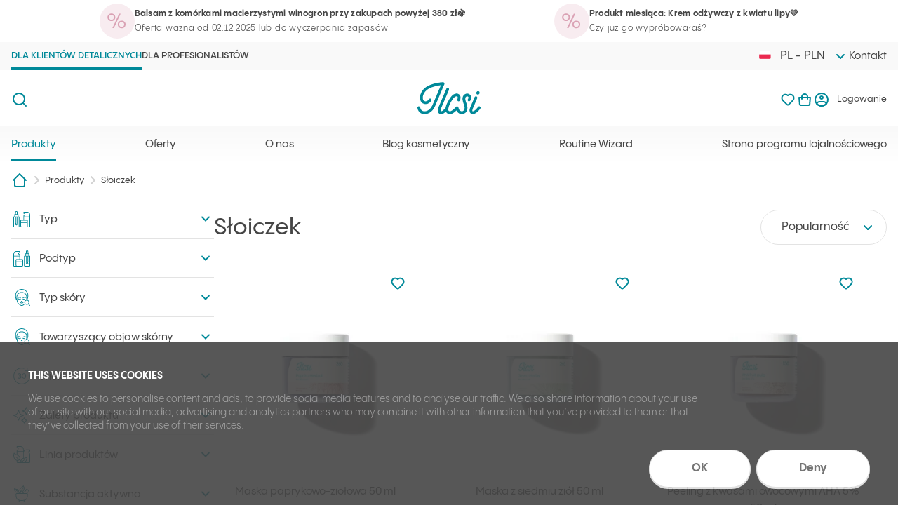

--- FILE ---
content_type: text/html; charset=utf-8
request_url: https://ilcsi.com/pl-pl/produkty/sloiczek
body_size: 189047
content:
<!DOCTYPE html><html lang="hu"><head><meta charSet="utf-8"/><meta name="viewport" content="width=device-width"/><link rel="canonical" href="https://ilcsi.com/pl-pl/produkty/sloiczek"/><title>Słoiczek - Ilcsi</title><meta name="og:title" property="og:title" content="Słoiczek - Ilcsi"/><meta name="description" property="description" content="Słoiczek kupuj kosmetyki naturalne od Ilcsi. Naturalne rozwiązania dla wszystkich typów skóry i problemów skórnych."/><meta name="og:description" property="og:description" content="Słoiczek kupuj kosmetyki naturalne od Ilcsi. Natur…"/><link rel="alternate" hrefLang="pl-PL" href="https://ilcsi.com/pl-pl/produkty/sloiczek"/><link rel="alternate" hrefLang="en-PL" href="https://ilcsi.com/en-pl/products/jar"/><meta name="next-head-count" content="9"/><link rel="apple-touch-icon" sizes="180x180" href="/favicon/apple-touch-icon.png"/><link rel="icon" type="image/png" sizes="32x32" href="/favicon/favicon-32x32.png"/><link rel="icon" type="image/png" sizes="16x16" href="/favicon/favicon-16x16.png"/><link rel="shortcut icon" href="/favicon/favicon.ico"/><link rel="manifest" href="/favicon/site.webmanifest"/><link rel="preload" href="/fonts/pppangram/PPPangramSans-Regular.woff" as="font" crossorigin="anonymous"/><link rel="preload" href="/fonts/pppangram/PPPangramSans-Regular.woff2" as="font" crossorigin="anonymous"/><link rel="preload" href="/fonts/pppangram/PPPangramSans-Medium.woff" as="font" crossorigin="anonymous"/><link rel="preload" href="/fonts/pppangram/PPPangramSans-Medium.woff2" as="font" crossorigin="anonymous"/><link rel="preload" href="/fonts/pppangram/PPPangramSans-Semibold.woff" as="font" crossorigin="anonymous"/><link rel="preload" href="/fonts/pppangram/PPPangramSans-Semibold.woff2" as="font" crossorigin="anonymous"/><link rel="preload" href="/fonts/pppangram/PPPangramSans-Bold.woff" as="font" crossorigin="anonymous"/><link rel="preload" href="/fonts/pppangram/PPPangramSans-Bold.woff2" as="font" crossorigin="anonymous"/><meta name="msapplication-TileColor" content="#008999"/><meta name="theme-color" content="#FFFFFF"/><script id="Cookiebot" src="https://consent.cookiebot.com/uc.js" data-cbid="42429d76-348c-49c0-b684-5876e34dbb65" data-blockingmode="auto" type="text/javascript" async=""></script><script src="https://accounts.google.com/gsi/client" async="" defer=""></script><script src="//code.jivosite.com/widget/Dm7KFiuyHS" async=""></script><script data-cookieconsent="statistics">(function(w,d,s,l,i){w[l]=w[l]||[];w[l].push({'gtm.start':new Date().getTime(),event:'gtm.js'});var f=d.getElementsByTagName(s)[0],j=d.createElement(s),dl=l!='dataLayer'?'&l='+l:'';j.async=true;j.src='https://www.googletagmanager.com/gtm.js?id='+i+dl;f.parentNode.insertBefore(j,f);})(window,document,'script','dataLayer','GTM-NVQJXJT');</script><link rel="preload" href="/_next/static/css/ebb68de34d307c7e.css" as="style"/><link rel="stylesheet" href="/_next/static/css/ebb68de34d307c7e.css" data-n-g=""/><noscript data-n-css=""></noscript><script defer="" nomodule="" src="/_next/static/chunks/polyfills-c67a75d1b6f99dc8.js"></script><script src="/_next/static/chunks/webpack-909be92d725737d4.js" defer=""></script><script src="/_next/static/chunks/framework-3c2b2ea11736477d.js" defer=""></script><script src="/_next/static/chunks/main-f3d594a9a9a2de4f.js" defer=""></script><script src="/_next/static/chunks/pages/_app-c4196a7247b653ec.js" defer=""></script><script src="/_next/static/chunks/ea88be26-f7ee54dcef4f265a.js" defer=""></script><script src="/_next/static/chunks/5675-9442cb56498b491a.js" defer=""></script><script src="/_next/static/chunks/9185-f9469b43bcb8c932.js" defer=""></script><script src="/_next/static/chunks/5290-fac471dcbf9e9662.js" defer=""></script><script src="/_next/static/chunks/9480-0a7e1eece50f2296.js" defer=""></script><script src="/_next/static/chunks/7393-78a4f92e9b7fcefa.js" defer=""></script><script src="/_next/static/chunks/57-22a5a8ae9a327a5f.js" defer=""></script><script src="/_next/static/chunks/1237-73790658cfba33ee.js" defer=""></script><script src="/_next/static/chunks/5198-6ecd5b446631f1f4.js" defer=""></script><script src="/_next/static/chunks/pages/common/product-list/%5B%5B...filters%5D%5D-9e71202ddf0bd029.js" defer=""></script><script src="/_next/static/4sWyG6PyxOF2Hpm35IXPN/_buildManifest.js" defer=""></script><script src="/_next/static/4sWyG6PyxOF2Hpm35IXPN/_ssgManifest.js" defer=""></script><style data-styled="" data-styled-version="5.3.5">.JKEFj{left:0;position:fixed;right:0;top:0;z-index:1300;}/*!sc*/
.JKEFj:has(.a8c3a)~.a8c3a::before{border-top:1px solid #FFFFFF;}/*!sc*/
.dWXCoN{background-color:#FFFFFF;}/*!sc*/
.dWXCoN a{color:#454545;}/*!sc*/
.evggQo{margin:0 auto;max-width:1312px;padding-left:16px;padding-right:16px;}/*!sc*/
.jAoMuu{-webkit-align-items:center;-webkit-box-align:center;-ms-flex-align:center;align-items:center;background-color:#F8ECF0;border-radius:50%;display:-webkit-box;display:-webkit-flex;display:-ms-flexbox;display:flex;height:50px;-webkit-box-pack:center;-webkit-justify-content:center;-ms-flex-pack:center;justify-content:center;min-width:50px;width:50px;}/*!sc*/
.jiUQZd{left:0;pointer-events:none;position:fixed;right:0;top:0;z-index:1100;}/*!sc*/
.eygLAW{pointer-events:all;-webkit-transition:-webkit-transform 240ms cubic-bezier(0.87,0,0.13,1);-webkit-transition:transform 240ms cubic-bezier(0.87,0,0.13,1);transition:transform 240ms cubic-bezier(0.87,0,0.13,1);}/*!sc*/
.hHjLGn{display:block;position:relative;z-index:1;}/*!sc*/
.jPMkdU{background-color:#FFFFFF;box-shadow:0px 5px 20px 0px rgba(0,0,0,0.1);}/*!sc*/
.hWHLfa{height:65px;overflow:hidden;position:relative;}/*!sc*/
.hlnNI{position:relative;z-index:1100;}/*!sc*/
.iirxuz{background-color:#F9F9F9;}/*!sc*/
.jEsoI{line-height:1;position:relative;}/*!sc*/
.jlToVA{background-color:#FFFFFF;}/*!sc*/
.fzqMnM{background-image:linear-gradient(180deg,#F9F9F9 0%,#FFFFFF 100%);box-shadow:inset 0px -1px 0px 0px #E3E3E3;}/*!sc*/
.hvIBiI{height:50px;overflow:hidden;position:relative;}/*!sc*/
.gbyHfb{position:absolute;}/*!sc*/
.fqwUhJ{-webkit-align-items:center;-webkit-box-align:center;-ms-flex-align:center;align-items:center;display:-webkit-box;display:-webkit-flex;display:-ms-flexbox;display:flex;height:24px;-webkit-box-pack:center;-webkit-justify-content:center;-ms-flex-pack:center;justify-content:center;position:relative;width:24px;}/*!sc*/
.efaNMd{bottom:0;box-shadow:0px 5px 30px 0px rgba(0,0,0,0.15);left:0;pointer-events:none;position:absolute;top:0;-webkit-transform-origin:center bottom;-ms-transform-origin:center bottom;transform-origin:center bottom;-webkit-transition:-webkit-transform 240ms cubic-bezier(0.87,0,0.13,1);-webkit-transition:transform 240ms cubic-bezier(0.87,0,0.13,1);transition:transform 240ms cubic-bezier(0.87,0,0.13,1);width:calc(100 * var(--vw));z-index:-1;}/*!sc*/
.bizIGp{padding-bottom:40px;padding-top:40px;}/*!sc*/
@media (min-width:1024px){.bizIGp{padding-top:0;}}/*!sc*/
.bLylLA{line-height:1;margin-top:-2px;padding:0 0 13px 15px;}/*!sc*/
.hijWFI{color:#797979;display:block;position:relative;}/*!sc*/
.hijWFI::after{content:"";position:absolute;inset:-10px 0;}/*!sc*/
@media (min-width:1024px){.hijWFI::after{content:normal;}}/*!sc*/
.fpHHNL{color:#454545;display:block;position:relative;}/*!sc*/
.fpHHNL::after{content:"";position:absolute;inset:-10px 0;}/*!sc*/
@media (min-width:1024px){.fpHHNL::after{content:normal;}}/*!sc*/
.cebdQC{padding:3px 0;position:relative;}/*!sc*/
.cebdQC::before{content:"";position:absolute;inset:0;pointer-events:none;border-top:1px solid #E3E3E3;border-bottom:1px solid #E3E3E3;}/*!sc*/
@media (min-width:1024px){.cebdQC{padding:0;}.cebdQC::before{content:normal;}}/*!sc*/
.icnsjS > *{display:-webkit-inline-box;display:-webkit-inline-flex;display:-ms-inline-flexbox;display:inline-flex;}/*!sc*/
.fRPIIR{pointer-events:all;}/*!sc*/
.jhTsNu{padding:30px 16px 55px;}/*!sc*/
@media (min-width:1024px){.jhTsNu{padding:0 0 55px;pointer-events:all;}}/*!sc*/
.dKhroc{display:grid;gap:55px 30px;grid-template-columns:repeat(auto-fill,minmax(208px,343px));-webkit-box-pack:center;-webkit-justify-content:center;-ms-flex-pack:center;justify-content:center;}/*!sc*/
@media (min-width:1024px){.dKhroc{grid-template-columns:repeat(3,minmax(208px,1fr));-webkit-box-pack:start;-webkit-justify-content:start;-ms-flex-pack:start;justify-content:start;row-gap:40px;}}/*!sc*/
.gXgDfB{display:-webkit-box;display:-webkit-flex;display:-ms-flexbox;display:flex;-webkit-flex-direction:column;-ms-flex-direction:column;flex-direction:column;height:100%;position:relative;text-align:center;}/*!sc*/
.JUrVS{border-radius:20px;}/*!sc*/
.eICIlI{border-radius:inherit;display:block;overflow:hidden;}/*!sc*/
.eICIlI *{display:block !important;overflow:hidden;border-radius:inherit;object-fit:cover;}/*!sc*/
.lfgSfs{display:-webkit-box;display:-webkit-flex;display:-ms-flexbox;display:flex;-webkit-flex:1;-ms-flex:1;flex:1;-webkit-flex-direction:column;-ms-flex-direction:column;flex-direction:column;margin:0;}/*!sc*/
.izbSay{display:block;}/*!sc*/
.izbSay.izbSay.izbSay{color:#454545;}/*!sc*/
.izbSay::after{content:"";position:absolute;inset:0;z-index:1;}/*!sc*/
.kixaJR{display:block;min-height:68px;padding-top:20px;position:relative;}/*!sc*/
.krnyBv{background-color:#FFFFFF;bottom:0;display:block;left:0;min-height:inherit;padding-top:inherit;position:absolute;right:0;}/*!sc*/
.hTpbmW{display:block;padding-bottom:20px;}/*!sc*/
.TTaQl{margin:0 auto;max-width:174px;padding-top:20px;position:relative;text-align:center;width:100%;z-index:1;}/*!sc*/
.gHwPs{margin:0;position:absolute;right:2px;top:-1px;z-index:1;}/*!sc*/
.kfQGjX{background-color:#CCE7EB;padding:40px 16px;}/*!sc*/
@media (min-width:1024px){.kfQGjX{padding-bottom:80px;}}/*!sc*/
.XVCjQ{margin:0 auto;max-width:343px;}/*!sc*/
@media (min-width:1024px){.XVCjQ{max-width:1060px;}}/*!sc*/
.gSZUkN{bottom:100%;left:0;pointer-events:none;position:absolute;right:0;z-index:1;}/*!sc*/
.fWdYOp{overflow:hidden;text-overflow:ellipsis;white-space:nowrap;}/*!sc*/
.bbYfsR{height:24px;width:24px;}/*!sc*/
.hkeagm{display:block;padding-left:20px;}/*!sc*/
.jihPSD{color:#008999;-webkit-text-decoration:none;text-decoration:none;}/*!sc*/
.dhWXrm{background-color:#FFFFFF;margin-top:auto;}/*!sc*/
.bfSXQE{color:#454545;display:block;}/*!sc*/
data-styled.g6[id="sc-jSMfEi"]{content:"JKEFj,dWXCoN,evggQo,jAoMuu,bQjIlE,jiUQZd,eygLAW,hHjLGn,jPMkdU,hWHLfa,hlnNI,iirxuz,jEsoI,jlToVA,fzqMnM,hvIBiI,gbyHfb,fqwUhJ,efaNMd,bizIGp,bLylLA,hijWFI,fpHHNL,cebdQC,icnsjS,fRPIIR,jhTsNu,dKhroc,gXgDfB,JUrVS,eICIlI,lfgSfs,izbSay,kixaJR,krnyBv,hTpbmW,TTaQl,gHwPs,kfQGjX,XVCjQ,gSZUkN,fWdYOp,bbYfsR,hkeagm,jihPSD,dhWXrm,bfSXQE,"}/*!sc*/
.fYVKNo{display:-webkit-box;display:-webkit-flex;display:-ms-flexbox;display:flex;}/*!sc*/
data-styled.g8[id="sc-iBkjds"]{content:"fYVKNo,"}/*!sc*/
.gxpyTp{gap:30px;-webkit-box-pack:space-evenly;-webkit-justify-content:space-evenly;-ms-flex-pack:space-evenly;justify-content:space-evenly;padding:4px 0;}/*!sc*/
@media (min-width:1024px){.gxpyTp{padding:5px 0;}}/*!sc*/
.lfamrH{-webkit-align-items:center;-webkit-box-align:center;-ms-flex-align:center;align-items:center;gap:10px;-webkit-box-pack:start;-webkit-justify-content:flex-start;-ms-flex-pack:start;justify-content:flex-start;}/*!sc*/
.fJEtHU{-webkit-align-items:center;-webkit-box-align:center;-ms-flex-align:center;align-items:center;background-color:#FFFFFF;box-shadow:inset 0px -1px 0px 0px #E3E3E3;-webkit-flex-wrap:wrap;-ms-flex-wrap:wrap;flex-wrap:wrap;position:relative;}/*!sc*/
.fanRLh{-webkit-align-items:center;-webkit-box-align:center;-ms-flex-align:center;align-items:center;margin-right:-15px;min-height:65px;}/*!sc*/
.bdTIWS{-webkit-align-items:center;-webkit-box-align:center;-ms-flex-align:center;align-items:center;-webkit-column-gap:30px;column-gap:30px;-webkit-flex-wrap:wrap;-ms-flex-wrap:wrap;flex-wrap:wrap;left:0;position:absolute;right:0;top:0;}/*!sc*/
.bdTIWS .order-1{-webkit-order:1;-ms-flex-order:1;order:1;}/*!sc*/
.eflexU{margin:0 auto;max-width:1312px;padding-left:16px;padding-right:16px;}/*!sc*/
.fOzuTs{-webkit-column-gap:40px;column-gap:40px;}/*!sc*/
.eToMmb{-webkit-column-gap:30px;column-gap:30px;}/*!sc*/
.dQPnDG{-webkit-align-items:center;-webkit-box-align:center;-ms-flex-align:center;align-items:center;-webkit-flex-wrap:wrap;-ms-flex-wrap:wrap;flex-wrap:wrap;min-height:80px;position:relative;}/*!sc*/
.cHTbSD{-webkit-align-items:center;-webkit-box-align:center;-ms-flex-align:center;align-items:center;-webkit-column-gap:30px;column-gap:30px;}/*!sc*/
.RuDvq{-webkit-align-items:center;-webkit-box-align:center;-ms-flex-align:center;align-items:center;-webkit-column-gap:30px;column-gap:30px;-webkit-flex-wrap:wrap;-ms-flex-wrap:wrap;flex-wrap:wrap;-webkit-box-pack:justify;-webkit-justify-content:space-between;-ms-flex-pack:justify;justify-content:space-between;left:0;position:absolute;right:0;top:0;}/*!sc*/
.RuDvq .order-1{-webkit-order:1;-ms-flex-order:1;order:1;}/*!sc*/
.dOiNgV{-webkit-flex-wrap:wrap;-ms-flex-wrap:wrap;flex-wrap:wrap;position:relative;z-index:1;}/*!sc*/
@media (min-width:1024px){.dOiNgV{-webkit-column-gap:30px;column-gap:30px;margin:0 auto;max-width:1312px;padding-left:16px;padding-right:16px;width:100%;}}/*!sc*/
@media (min-width:1024px){.hJHGQa{-webkit-align-items:center;-webkit-box-align:center;-ms-flex-align:center;align-items:center;-webkit-flex-wrap:wrap;-ms-flex-wrap:wrap;flex-wrap:wrap;gap:10px;}}/*!sc*/
.jOvtXe{gap:10px;}/*!sc*/
.lgLvQb{-webkit-align-items:center;-webkit-box-align:center;-ms-flex-align:center;align-items:center;padding-bottom:13px;padding-top:13px;text-align:left;}/*!sc*/
.eWJjav{gap:30px;-webkit-box-pack:center;-webkit-justify-content:center;-ms-flex-pack:center;justify-content:center;margin:0;}/*!sc*/
.dxxJof{-webkit-align-items:center;-webkit-box-align:center;-ms-flex-align:center;align-items:center;gap:15px;line-height:1;}/*!sc*/
.eRsvsJ{-webkit-flex-wrap:wrap;-ms-flex-wrap:wrap;flex-wrap:wrap;gap:30px 20px;}/*!sc*/
.iODtNM{display:-webkit-inline-box;display:-webkit-inline-flex;display:-ms-inline-flexbox;display:inline-flex;vertical-align:bottom;}/*!sc*/
.jDpgTB{-webkit-flex-wrap:wrap;-ms-flex-wrap:wrap;flex-wrap:wrap;gap:30px;padding-bottom:40px;padding-top:30px;}/*!sc*/
@media (min-width:1024px){.jDpgTB{padding-top:40px;}}/*!sc*/
.iepVxx{-webkit-flex-wrap:wrap;-ms-flex-wrap:wrap;flex-wrap:wrap;gap:10px 15px;}/*!sc*/
@media (min-width:1024px){.iepVxx{row-gap:12px;}}/*!sc*/
.kBxINS{-webkit-flex-wrap:wrap;-ms-flex-wrap:wrap;flex-wrap:wrap;row-gap:10px;}/*!sc*/
@media (min-width:1024px){.kBxINS{row-gap:12px;}}/*!sc*/
.kuqpiV{-webkit-flex-wrap:wrap;-ms-flex-wrap:wrap;flex-wrap:wrap;gap:40px 10px;}/*!sc*/
.cdGuZC{-webkit-flex-wrap:wrap;-ms-flex-wrap:wrap;flex-wrap:wrap;gap:10px 30px;}/*!sc*/
.jeTYyF{-webkit-flex-wrap:wrap;-ms-flex-wrap:wrap;flex-wrap:wrap;gap:10px 40px;}/*!sc*/
.kbKOBk{-webkit-align-items:center;-webkit-box-align:center;-ms-flex-align:center;align-items:center;-webkit-column-gap:15px;column-gap:15px;font-size:11px;font-weight:500;padding-bottom:20px;padding-top:20px;}/*!sc*/
.cwrKQx{-webkit-align-items:center;-webkit-box-align:center;-ms-flex-align:center;align-items:center;-webkit-column-gap:10px;column-gap:10px;}/*!sc*/
data-styled.g9[id="sc-ftvSup"]{content:"gxpyTp,lfamrH,fJEtHU,fUEesU,fanRLh,bdTIWS,eflexU,fOzuTs,eToMmb,dQPnDG,cHTbSD,RuDvq,dOiNgV,hJHGQa,jOvtXe,lgLvQb,eWJjav,dxxJof,eRsvsJ,iODtNM,jDpgTB,iepVxx,kBxINS,kuqpiV,cdGuZC,jeTYyF,kbKOBk,cwrKQx,"}/*!sc*/
.lcvUvL{min-height:0;min-width:0;}/*!sc*/
.eiSAnR{width:90px;min-height:0;min-width:0;}/*!sc*/
.fpeMBE{width:100%;min-height:0;min-width:0;}/*!sc*/
.isrNdB{width:54px;min-height:0;min-width:0;}/*!sc*/
.dvDzQl{width:50px;min-height:0;min-width:0;}/*!sc*/
.imKzFl{-webkit-flex:1 1 0px;-ms-flex:1 1 0px;flex:1 1 0px;min-height:0;min-width:0;}/*!sc*/
.kxDGuW{width:24px;min-height:0;min-width:0;}/*!sc*/
.fOUKyh{width:32px;min-height:0;min-width:0;}/*!sc*/
data-styled.g10[id="sc-papXJ"]{content:"lcvUvL,eiSAnR,fpeMBE,isrNdB,dvDzQl,imKzFl,kxDGuW,fOUKyh,"}/*!sc*/
.hzobEQ{margin:auto;}/*!sc*/
.iiFNUt{inset:0;pointer-events:none;position:absolute;}/*!sc*/
.ddRoEm{margin-left:auto;}/*!sc*/
.dfaZfZ{margin-left:15px;}/*!sc*/
.gxbhsU{line-height:1;-webkit-order:0;-ms-flex-order:0;order:0;overflow:hidden;padding-bottom:20px;padding-top:21px;position:relative;}/*!sc*/
.gxbhsU a[aria-current="page"]{color:#008999;}/*!sc*/
.gxbhsU a[aria-current="page"]::before{bottom:0;}/*!sc*/
.goObLd{line-height:1;min-height:40px;overflow:hidden;padding-bottom:8px;padding-top:8px;position:relative;-webkit-user-select:none;-moz-user-select:none;-ms-user-select:none;user-select:none;}/*!sc*/
.goObLd a[aria-current="true"]{color:#008999;}/*!sc*/
.goObLd a[aria-current="true"]::before{bottom:0;}/*!sc*/
.eBfIDa{line-height:1;min-height:40px;overflow:hidden;padding-bottom:8px;padding-top:8px;position:relative;}/*!sc*/
.dVugPo{margin:0 auto;}/*!sc*/
.edxcjA{left:0;pointer-events:none;position:absolute;right:0;top:50%;-webkit-transform:translate3d(0,-50%,0);-ms-transform:translate3d(0,-50%,0);transform:translate3d(0,-50%,0);}/*!sc*/
.kWURlF{pointer-events:all;}/*!sc*/
.dKjwBG{color:#008999;}/*!sc*/
.jAIWwa{-webkit-align-self:flex-start;-ms-flex-item-align:start;align-self:flex-start;color:#454545;line-height:1;padding-left:10px;}/*!sc*/
.CxWxH{margin-left:auto;pointer-events:all;}/*!sc*/
.iiESrT{line-height:1;-webkit-order:0;-ms-flex-order:0;order:0;overflow:hidden;padding-bottom:12px;padding-top:14px;position:relative;}/*!sc*/
.iiESrT a[aria-current="page"]{color:#008999;}/*!sc*/
.iiESrT a[aria-current="page"]::before{bottom:0;}/*!sc*/
.fzqmDt{background-color:#F2F9FA;padding:8px 16px;}/*!sc*/
@media (min-width:1024px){.fzqmDt{background-color:transparent;-webkit-order:1;-ms-flex-order:1;order:1;padding:15px 0;position:relative;z-index:2;}}/*!sc*/
.cUyeDo{-webkit-align-items:center;-webkit-box-align:center;-ms-flex-align:center;align-items:center;display:-webkit-box;display:-webkit-flex;display:-ms-flexbox;display:flex;height:24px;-webkit-box-pack:center;-webkit-justify-content:center;-ms-flex-pack:center;justify-content:center;line-height:1;position:relative;}/*!sc*/
.bIKdbQ{line-height:1;}/*!sc*/
.jpHhRn{background-color:#FFFFFF;position:-webkit-sticky;position:sticky;top:calc(var(--a) - 1px);-webkit-transition:top 240ms cubic-bezier(0.87,0,0.13,1);transition:top 240ms cubic-bezier(0.87,0,0.13,1);z-index:1100;}/*!sc*/
@media (min-width:1024px){.jpHhRn{box-shadow:none;margin-top:-65px;-webkit-order:4;-ms-flex-order:4;order:4;position:relative;top:0;-webkit-transition:none;transition:none;width:calc(25% - 23px);z-index:2;}}/*!sc*/
.cxGMki{display:block;padding:3px;}/*!sc*/
.cxGMki >*{width:24px;height:24px;}/*!sc*/
.ujsEb{padding-left:10px;padding-right:10px;}/*!sc*/
@media (min-width:1024px){.fsbgsq{position:relative;}.fsbgsq::before{content:"";position:absolute;top:0;bottom:0;left:-15px;width:2px;background-color:#008999;}}/*!sc*/
.jCOvdj{background-color:#FFFFFF;position:-webkit-sticky;position:sticky;text-align:right;top:calc(var(--a) - 1px);-webkit-transition:top 240ms cubic-bezier(0.87,0,0.13,1);transition:top 240ms cubic-bezier(0.87,0,0.13,1);z-index:1100;}/*!sc*/
@media (min-width:1024px){.jCOvdj{-webkit-flex:0 1 auto;-ms-flex:0 1 auto;flex:0 1 auto;-webkit-order:3;-ms-flex-order:3;order:3;padding:15px 0 0;position:relative;top:0;width:100%;z-index:1;}}/*!sc*/
@media (min-width:1024px){.hrbPFz{margin-top:-44px;-webkit-order:5;-ms-flex-order:5;order:5;pointer-events:none;position:relative;width:calc(75% - 8px);z-index:1;}}/*!sc*/
@media (min-width:1024px){.etqYSR{-webkit-flex:1 1 0px;-ms-flex:1 1 0px;flex:1 1 0px;}}/*!sc*/
@media (min-width:1024px){.hQGeNL{margin:0 auto;max-width:332px;}}/*!sc*/
@media (min-width:768px){.jYheUK{-webkit-flex:1 1 0px;-ms-flex:1 1 0px;flex:1 1 0px;}}/*!sc*/
@media (min-width:1024px){.jYheUK{-webkit-flex:1 1 0px;-ms-flex:1 1 0px;flex:1 1 0px;}}/*!sc*/
.bomGTI{line-height:1;}/*!sc*/
@media (min-width:1024px){.bomGTI{margin-bottom:28px;}}/*!sc*/
@media (min-width:768px){.cDDNtz{-webkit-flex:1 1 0px;-ms-flex:1 1 0px;flex:1 1 0px;}}/*!sc*/
@media (min-width:768px){.oEnwC{-webkit-flex:1 1 0px;-ms-flex:1 1 0px;flex:1 1 0px;}}/*!sc*/
@media (min-width:1024px){.oEnwC{-webkit-flex-basis:100%;-ms-flex-preferred-size:100%;flex-basis:100%;width:100%;}}/*!sc*/
.iyQzpH{line-height:1;}/*!sc*/
.iyQzpH svg{height:30px;max-width:100%;width:auto;}/*!sc*/
data-styled.g11[id="sc-jqUVSM"]{content:"cSJLCc,hzobEQ,iiFNUt,ddRoEm,dfaZfZ,gxbhsU,goObLd,eBfIDa,dVugPo,edxcjA,kWURlF,dKjwBG,jAIWwa,CxWxH,iiESrT,fzqmDt,cUyeDo,bIKdbQ,jpHhRn,cxGMki,ujsEb,fsbgsq,jCOvdj,hrbPFz,etqYSR,hQGeNL,jYheUK,bomGTI,cDDNtz,oEnwC,iyQzpH,"}/*!sc*/
.etIVXc{list-style:none;margin-bottom:0;margin-top:0;padding-left:0;}/*!sc*/
.fdNGat{list-style:none;margin-bottom:0;margin-top:0;padding-left:0;}/*!sc*/
.fdNGat >li+li{box-shadow:0px -1px 0 0 #E3E3E3;}/*!sc*/
data-styled.g12[id="sc-kDDrLX"]{content:"etIVXc,fdNGat,"}/*!sc*/
.imOGHi{font-size:15px;line-height:24px;}/*!sc*/
.Dfzha{font-size:13px;line-height:22px;}/*!sc*/
.loOSwE{font-size:13px;font-weight:500;line-height:22px;}/*!sc*/
.jzGpnc{font-size:15px;font-weight:500;line-height:24px;}/*!sc*/
.cueMIi{font-size:28px;line-height:40px;}/*!sc*/
.fTYmPe{font-size:17px;font-weight:500;line-height:28px;}/*!sc*/
.iSIOeT{font-size:20px;line-height:32px;}/*!sc*/
.kfqksn{font-size:16px;font-weight:500;line-height:24px;}/*!sc*/
data-styled.g14[id="sc-crXcEl"]{content:"imOGHi,Dfzha,loOSwE,jzGpnc,cueMIi,fTYmPe,iSIOeT,kfqksn,"}/*!sc*/
.jWcxKt{color:#454545;display:block;font-weight:500;text-align:center;white-space:nowrap;}/*!sc*/
.jWcxKt::before{content:"";pointer-events:none;position:absolute;left:0;right:0;bottom:-4px;border-bottom:4px solid;z-index:1102;}/*!sc*/
.jWcxKt[data-state="open"]{color:#008999;}/*!sc*/
.dtUeLe{color:#454545;display:block;font-weight:500;text-align:center;white-space:nowrap;}/*!sc*/
.dtUeLe::before{content:"";pointer-events:none;position:absolute;left:0;right:0;bottom:-4px;border-bottom:4px solid;z-index:1102;}/*!sc*/
.eBDkvJ{color:#454545;display:block;font-weight:600;text-transform:uppercase;}/*!sc*/
.eBDkvJ::before{content:"";pointer-events:none;position:absolute;left:0;right:0;bottom:-4px;border-bottom:4px solid;}/*!sc*/
.bCVPjv{color:#454545;display:block;font-weight:500;}/*!sc*/
.hiGXjD{-webkit-align-items:center;-webkit-box-align:center;-ms-flex-align:center;align-items:center;bottom:0;color:#454545;display:-webkit-box;display:-webkit-flex;display:-ms-flexbox;display:flex;font-weight:500;left:100%;margin:0;position:absolute;top:0;}/*!sc*/
.Fsjlm{-webkit-align-items:center;-webkit-box-align:center;-ms-flex-align:center;align-items:center;bottom:0;color:#454545;display:-webkit-box;display:-webkit-flex;display:-ms-flexbox;display:flex;left:100%;line-height:24px;margin:0;position:absolute;top:0;}/*!sc*/
.loqIrq{color:#454545;display:inline-block;line-height:24px;}/*!sc*/
.kNNydM{color:#797979;display:-webkit-box;display:-webkit-flex;display:-ms-flexbox;display:flex;font-weight:500;gap:5px;}/*!sc*/
.dDaBQl{color:#008999;font-weight:500;margin:0;padding:30px 0 0;text-align:center;width:100%;}/*!sc*/
@media (min-width:1024px){.dDaBQl{color:#454545;font-size:33px;line-height:40px;padding:0 33.3333% 35px 0;text-align:left;}}/*!sc*/
.lkCciA{font-weight:500;margin:0;}/*!sc*/
.iaivEl{margin:5px 0 auto;min-height:44px;}/*!sc*/
.jEClSv{font-weight:500;}/*!sc*/
.doNPDQ{color:#008999;font-weight:500;margin-bottom:30px;text-align:center;}/*!sc*/
@media (min-width:1024px){.doNPDQ{font-size:33px;line-height:40px;}}/*!sc*/
.hVHXHs{line-height:38px;margin:0 0 10px;}/*!sc*/
@media (min-width:1024px){.hVHXHs{margin-bottom:30px;}}/*!sc*/
.iovVdm{color:#797979;display:inline-block;}/*!sc*/
.bPJzJl{line-height:38px;margin:0 0 10px;}/*!sc*/
@media (min-width:1024px){.bPJzJl{margin-bottom:20px;}}/*!sc*/
data-styled.g15[id="sc-evZas"]{content:"jWcxKt,dtUeLe,eBDkvJ,bCVPjv,kTYUNt,hiGXjD,Fsjlm,loqIrq,kNNydM,dDaBQl,lkCciA,iaivEl,jEClSv,doNPDQ,hVHXHs,iovVdm,bPJzJl,"}/*!sc*/
.fdUyqF{bottom:0;display:block;left:0;position:absolute;right:0;top:0;z-index:1;}/*!sc*/
.fdUyqF span{-webkit-animation-duration:420ms;animation-duration:420ms;-webkit-animation-name:gwaeKS;animation-name:gwaeKS;background-color:currentColor;border-radius:50%;display:block;opacity:0.5;overflow:hidden;pointer-events:none;position:absolute;-webkit-transform:scale(0);-ms-transform:scale(0);transform:scale(0);will-change:opacity,transform;}/*!sc*/
data-styled.g17[id="sc-ksZaOG"]{content:"fdUyqF,"}/*!sc*/
.bXYQyH{-webkit-align-items:center;-webkit-box-align:center;-ms-flex-align:center;align-items:center;display:-webkit-inline-box;display:-webkit-inline-flex;display:-ms-inline-flexbox;display:inline-flex;-webkit-box-pack:center;-webkit-justify-content:center;-ms-flex-pack:center;justify-content:center;position:relative;vertical-align:bottom;}/*!sc*/
a.sc-hAZoDl{-webkit-text-decoration:none;text-decoration:none;}/*!sc*/
.bXYQyH:disabled{cursor:not-allowed;}/*!sc*/
data-styled.g18[id="sc-hAZoDl"]{content:"bXYQyH,"}/*!sc*/
.dLJeFm{font-size:15px;font-weight:700;line-height:24px;overflow:hidden;white-space:nowrap;}/*!sc*/
.ghOQln{font-size:13px;font-weight:700;line-height:24px;white-space:nowrap;}/*!sc*/
.gsUdEw{font-size:13px;font-weight:700;line-height:24px;overflow:hidden;white-space:nowrap;}/*!sc*/
.gocrYb{font-size:14px;font-weight:700;line-height:24px;overflow:hidden;white-space:nowrap;}/*!sc*/
data-styled.g19[id="sc-fnykZs"]{content:"dLJeFm,ghOQln,gsUdEw,gocrYb,"}/*!sc*/
.fafJUj{padding:18px;}/*!sc*/
.hFNgOG{padding:8px;}/*!sc*/
.hwtOQM{padding:8px 60px;}/*!sc*/
.JZomk{padding:13px;}/*!sc*/
.ftIQQS{padding:13px 60px;}/*!sc*/
data-styled.g20[id="sc-fEOsli"]{content:"fafJUj,hFNgOG,hwtOQM,JZomk,ftIQQS,"}/*!sc*/
.fMQLyS{display:-webkit-box;display:-webkit-flex;display:-ms-flexbox;display:flex;padding-left:8px;padding-right:8px;width:100%;}/*!sc*/
data-styled.g21[id="sc-bjUoiL"]{content:"fMQLyS,"}/*!sc*/
.fznWEz{border-radius:30px;background-color:#008999;box-shadow:inset 0 0 0 2px #008999,0px 8px 16px 0px rgba(0,0,0,0.05);color:#FFFFFF;}/*!sc*/
@media (hover:hover){.fznWEz:hover{background-color:transparent;box-shadow:inset 0 0 0 2px #008999;color:#008999;}}/*!sc*/
.fznWEz:disabled{background-color:#CCE7EB;box-shadow:none;color:#FFFFFF;}/*!sc*/
data-styled.g24[id="sc-hHLeRK"]{content:"fznWEz,"}/*!sc*/
.dKRkAn{-webkit-align-items:center;-webkit-box-align:center;-ms-flex-align:center;align-items:center;background-color:#FFFFFF;border-radius:50%;box-shadow:inset 0px 0px 0px 2px #E3E3E3;cursor:pointer;display:-webkit-box;display:-webkit-flex;display:-ms-flexbox;display:flex;-webkit-box-pack:center;-webkit-justify-content:center;-ms-flex-pack:center;justify-content:center;}/*!sc*/
.dKRkAn svg{color:#FFFFFF;opacity:0;-webkit-transform-origin:center;-ms-transform-origin:center;transform-origin:center;-webkit-transform:scale(0);-ms-transform:scale(0);transform:scale(0);-webkit-transition:opacity 240ms cubic-bezier(0.87,0,0.13,1),-webkit-transform 240ms cubic-bezier(0.87,0,0.13,1);-webkit-transition:opacity 240ms cubic-bezier(0.87,0,0.13,1),transform 240ms cubic-bezier(0.87,0,0.13,1);transition:opacity 240ms cubic-bezier(0.87,0,0.13,1),transform 240ms cubic-bezier(0.87,0,0.13,1);}/*!sc*/
data-styled.g25[id="sc-dmRaPn"]{content:"dKRkAn,"}/*!sc*/
.diCCpB:focus-visible + label .sc-dmRaPn{outline:2px solid;}/*!sc*/
.diCCpB:checked + label .sc-dmRaPn{background-color:#008999;box-shadow:none;}/*!sc*/
.diCCpB:checked + label .sc-dmRaPn svg{opacity:1;-webkit-transform:scale(1);-ms-transform:scale(1);transform:scale(1);}/*!sc*/
.diCCpB:disabled + label{cursor:not-allowed;}/*!sc*/
.diCCpB:disabled + label .sc-dmRaPn{background-color:#FFFFFF;cursor:inherit;}/*!sc*/
.diCCpB:disabled:checked + label .sc-dmRaPn{background-color:#E3E3E3;}/*!sc*/
data-styled.g26[id="sc-kgflAQ"]{content:"diCCpB,"}/*!sc*/
.bFZYRI{border-radius:30px;color:#008999;}/*!sc*/
@media (hover:hover){.bFZYRI:hover{color:#80C4CC;}}/*!sc*/
.bFZYRI:disabled{color:#CCE7EB;}/*!sc*/
data-styled.g28[id="sc-bBrHrO"]{content:"bFZYRI,"}/*!sc*/
.dGEfpc{border-radius:30px;color:#008999;}/*!sc*/
@media (hover:hover){.dGEfpc:hover{color:#80C4CC;}}/*!sc*/
.dGEfpc:disabled{color:#CCE7EB;}/*!sc*/
data-styled.g29[id="sc-ivTmOn"]{content:"dGEfpc,"}/*!sc*/
.jgxsJj{color:#008999;font-size:13px;font-weight:500;left:0;line-height:20px;padding:0 30px;pointer-events:none;position:absolute;top:0;-webkit-user-select:none;-moz-user-select:none;-ms-user-select:none;user-select:none;vertical-align:bottom;}/*!sc*/
data-styled.g30[id="sc-cxabCf"]{content:"jgxsJj,"}/*!sc*/
.hoclEt{border-radius:30px;border:1px solid #E3E3E3;bottom:0;left:0;pointer-events:none;position:absolute;right:0;top:0;z-index:1;}/*!sc*/
data-styled.g31[id="sc-llJcti"]{content:"hoclEt,"}/*!sc*/
.eeWxOR{-webkit-align-items:center;-webkit-box-align:center;-ms-flex-align:center;align-items:center;color:#008999;display:-webkit-box;display:-webkit-flex;display:-ms-flexbox;display:flex;height:100%;-webkit-box-pack:center;-webkit-justify-content:center;-ms-flex-pack:center;justify-content:center;padding:15px;pointer-events:none;position:absolute;right:0;top:0;}/*!sc*/
data-styled.g33[id="sc-gicCDI"]{content:"eeWxOR,"}/*!sc*/
.jyLVhJ{-webkit-appearance:none;-moz-appearance:none;appearance:none;background-clip:padding-box;background-color:#FFFFFF;border:0;caret-color:currentColor;display:block;font-family:inherit;margin:0;-webkit-filter:none;filter:none;width:100%;}/*!sc*/
.jyLVhJ::-webkit-input-placeholder{font-family:inherit;font-size:inherit;font-weight:inherit;-webkit-letter-spacing:inherit;-moz-letter-spacing:inherit;-ms-letter-spacing:inherit;letter-spacing:inherit;line-height:inherit;}/*!sc*/
.jyLVhJ::-moz-placeholder{font-family:inherit;font-size:inherit;font-weight:inherit;-webkit-letter-spacing:inherit;-moz-letter-spacing:inherit;-ms-letter-spacing:inherit;letter-spacing:inherit;line-height:inherit;}/*!sc*/
.jyLVhJ:-ms-input-placeholder{font-family:inherit;font-size:inherit;font-weight:inherit;-webkit-letter-spacing:inherit;-moz-letter-spacing:inherit;-ms-letter-spacing:inherit;letter-spacing:inherit;line-height:inherit;}/*!sc*/
.jyLVhJ::placeholder{font-family:inherit;font-size:inherit;font-weight:inherit;-webkit-letter-spacing:inherit;-moz-letter-spacing:inherit;-ms-letter-spacing:inherit;letter-spacing:inherit;line-height:inherit;}/*!sc*/
.jyLVhJ:-webkit-autofill,.jyLVhJ:-webkit-autofill:hover,.jyLVhJ:-webkit-autofill:focus,.jyLVhJ:-webkit-autofill:active{-webkit-transition:background-color 5500s ease-in-out 0s;transition:background-color 5500s ease-in-out 0s;}/*!sc*/
.jyLVhJ::-webkit-calendar-picker-indicator{display:none !important;}/*!sc*/
.jyLVhJ:focus-visible{outline:0;}/*!sc*/
textarea.sc-ezWOiH{resize:none;overflow:hidden;}/*!sc*/
data-styled.g34[id="sc-ezWOiH"]{content:"jyLVhJ,"}/*!sc*/
.jIuPxF{border-radius:30px;color:#454545;font-size:16px;font-weight:500;line-height:24px;padding:0 30px;}/*!sc*/
.jIuPxF::-webkit-input-placeholder{color:#797979;opacity:1;}/*!sc*/
.jIuPxF::-moz-placeholder{color:#797979;opacity:1;}/*!sc*/
.jIuPxF:-ms-input-placeholder{color:#797979;opacity:1;}/*!sc*/
.jIuPxF::placeholder{color:#797979;opacity:1;}/*!sc*/
.jIuPxF:-webkit-autofill,.jIuPxF:-webkit-autofill:hover,.jIuPxF:-webkit-autofill:focus,.jIuPxF:-webkit-autofill:active{-webkit-text-fill-color:#454545 !important;-webkit-box-shadow:0 0 0px 1000px #fff inset;-webkit-transition:background-color 5500s ease-in-out 0s;transition:background-color 5500s ease-in-out 0s;}/*!sc*/
@media (hover:hover){.jIuPxF:hover ~ .sc-llJcti{border-color:#008999;}}/*!sc*/
.jIuPxF:focus ~ .sc-llJcti{border-color:#008999;}/*!sc*/
.jIuPxF:disabled{color:#A8A7A7;cursor:not-allowed;}/*!sc*/
.jIuPxF:disabled::-webkit-input-placeholder{color:#A8A7A7;}/*!sc*/
.jIuPxF:disabled::-moz-placeholder{color:#A8A7A7;}/*!sc*/
.jIuPxF:disabled:-ms-input-placeholder{color:#A8A7A7;}/*!sc*/
.jIuPxF:disabled::placeholder{color:#A8A7A7;}/*!sc*/
.jIuPxF:disabled:not(:placeholder-shown) ~ .sc-llJcti{border-color:#F1F0F0;}/*!sc*/
.jIuPxF:disabled:not(:placeholder-shown) ~ .sc-cxabCf{color:#A8A7A7;}/*!sc*/
.jIuPxF:disabled ~ .sc-llJcti{border-color:#F1F0F0;}/*!sc*/
.jIuPxF:disabled ~ .sc-cxabCf{color:#A8A7A7;}/*!sc*/
input.sc-bZkfAO:read-only{color:#A8A7A7;}/*!sc*/
input.sc-bZkfAO:-moz-read-only::placeholder{color:#A8A7A7;}/*!sc*/
input.sc-bZkfAO:read-only::placeholder{color:#A8A7A7;}/*!sc*/
input.sc-bZkfAO:read-only:not(:placeholder-shown) ~ .sc-llJcti{border-color:#F1F0F0;}/*!sc*/
input.sc-bZkfAO:read-only:not(:placeholder-shown) ~ .sc-cxabCf{color:#A8A7A7;}/*!sc*/
input.sc-bZkfAO:read-only ~ .sc-llJcti{border-color:#F1F0F0;}/*!sc*/
input.sc-bZkfAO:read-only ~ .sc-cxabCf{color:#A8A7A7;}/*!sc*/
textarea.sc-bZkfAO{border-radius:20px;min-height:50px;}/*!sc*/
textarea.sc-bZkfAO ~ .sc-gicCDI{height:50px;}/*!sc*/
textarea.sc-bZkfAO ~ .sc-llJcti{border-radius:20px;}/*!sc*/
data-styled.g35[id="sc-bZkfAO"]{content:"jIuPxF,"}/*!sc*/
.laOANw .sc-bZkfAO{padding-bottom:13px;padding-top:13px;}/*!sc*/
.laOANw .sc-bZkfAO{padding-right:54px;}/*!sc*/
.dScSou .sc-bZkfAO{padding-bottom:13px;padding-top:13px;}/*!sc*/
.dScSou .sc-bZkfAO:placeholder-shown ~ .sc-cxabCf{opacity:0;}/*!sc*/
.dScSou .sc-bZkfAO:not(:placeholder-shown){padding-bottom:3px;padding-top:23px;}/*!sc*/
.dScSou .sc-bZkfAO:not(:placeholder-shown) ~ .sc-cxabCf{top:3px;opacity:1;}/*!sc*/
data-styled.g36[id="sc-kLLXSd"]{content:"laOANw,dScSou,"}/*!sc*/
.glCpMy{-webkit-align-items:center;-webkit-box-align:center;-ms-flex-align:center;align-items:center;display:-webkit-box;display:-webkit-flex;display:-ms-flexbox;display:flex;height:60px;-webkit-box-pack:center;-webkit-justify-content:center;-ms-flex-pack:center;justify-content:center;overflow:hidden;pointer-events:all;}/*!sc*/
.glCpMy .sc-hAZoDl{border-radius:0;padding-left:0;padding-right:0;}/*!sc*/
.glCpMy .sc-hAZoDl:focus-visible{outline:0;}/*!sc*/
data-styled.g39[id="sc-himrzO"]{content:"glCpMy,"}/*!sc*/
.kFBNdm{display:block;color:#454545;font-size:11px;line-height:18px;font-weight:700;}/*!sc*/
@media (min-width:1024px){.kFBNdm{font-size:12px;line-height:22px;-webkit-letter-spacing:0.25px;-moz-letter-spacing:0.25px;-ms-letter-spacing:0.25px;letter-spacing:0.25px;}}/*!sc*/
data-styled.g40[id="sc-gXmSlM"]{content:"kFBNdm,"}/*!sc*/
.akuoo{display:block;font-size:11px;line-height:18px;font-weight:500;}/*!sc*/
@media (min-width:1024px){.akuoo{font-size:12px;line-height:20px;font-weight:400;-webkit-letter-spacing:0.75px;-moz-letter-spacing:0.75px;-ms-letter-spacing:0.75px;letter-spacing:0.75px;}}/*!sc*/
data-styled.g41[id="sc-cCsOjp"]{content:"akuoo,"}/*!sc*/
.hkSqUY{-webkit-flex-shrink:0;-ms-flex-negative:0;flex-shrink:0;display:-webkit-box;display:-webkit-flex;display:-ms-flexbox;display:flex;-webkit-box-pack:space-around;-webkit-justify-content:space-around;-ms-flex-pack:space-around;justify-content:space-around;gap:var(--gap);min-width:100%;-webkit-animation:nftWO 27s linear infinite;animation:nftWO 27s linear infinite;}/*!sc*/
data-styled.g43[id="sc-jdAMXn"]{content:"hkSqUY,"}/*!sc*/
.fPpiEF{--gap:30px;position:relative;display:-webkit-box;display:-webkit-flex;display:-ms-flexbox;display:flex;overflow:hidden;-webkit-user-select:none;-moz-user-select:none;-ms-user-select:none;user-select:none;gap:var(--gap);padding:30px 0;}/*!sc*/
.fPpiEF:hover .sc-jdAMXn{-webkit-animation-play-state:paused;animation-play-state:paused;}/*!sc*/
@media (min-width:1024px){.fPpiEF{padding:40px 0;}}/*!sc*/
data-styled.g44[id="sc-bZnhIo"]{content:"fPpiEF,"}/*!sc*/
@font-face{font-family:"PP Pangram Sans";src:url("/fonts/pppangram/PPPangramSans-Regular.woff2") format("woff2"),url("/fonts/pppangram/PPPangramSans-Regular.woff") format("woff");font-weight:400;font-style:normal;font-stretch:normal;font-display:swap;}/*!sc*/
@font-face{font-family:"PP Pangram Sans";src:url("/fonts/pppangram/PPPangramSans-Medium.woff2") format("woff2"),url("/fonts/pppangram/PPPangramSans-Medium.woff") format("woff");font-weight:500;font-style:normal;font-stretch:normal;font-display:swap;}/*!sc*/
@font-face{font-family:"PP Pangram Sans";src:url("/fonts/pppangram/PPPangramSans-Semibold.woff2") format("woff2"),url("/fonts/pppangram/PPPangramSans-Semibold.woff") format("woff");font-weight:600;font-style:normal;font-stretch:normal;font-display:swap;}/*!sc*/
@font-face{font-family:"PP Pangram Sans";src:url("/fonts/pppangram/PPPangramSans-Bold.woff2") format("woff2"),url("/fonts/pppangram/PPPangramSans-Bold.woff") format("woff");font-weight:700;font-style:normal;font-stretch:normal;font-display:swap;}/*!sc*/
html{box-sizing:border-box;-webkit-scroll-behavior:smooth;-moz-scroll-behavior:smooth;-ms-scroll-behavior:smooth;scroll-behavior:smooth;}/*!sc*/
*,*::before,*::after{box-sizing:inherit;}/*!sc*/
body{margin:0;min-height:100vh;-moz-osx-font-smoothing:grayscale;-webkit-font-smoothing:antialiased;-webkit-tap-highlight-color:rgba(0,0,0,0);}/*!sc*/
button{all:unset;box-sizing:inherit;cursor:pointer;font-family:inherit;text-align:center;-webkit-user-select:none;-moz-user-select:none;-ms-user-select:none;user-select:none;}/*!sc*/
fieldset{border:0;margin:0;padding:0;}/*!sc*/
article,aside,footer,img,main,nav,svg{display:block;}/*!sc*/
:focus{outline:0;}/*!sc*/
:focus-visible{outline:0;}/*!sc*/
body{background-color:#FFFFFF;color:#454545;font-family:"PP Pangram Sans";font-size:17px;line-height:28px;}/*!sc*/
a{-webkit-text-decoration:none;text-decoration:none;}/*!sc*/
hr{border:0;height:1px;background-color:#E3E3E3;}/*!sc*/
#__next{display:-webkit-box;display:-webkit-flex;display:-ms-flexbox;display:flex;-webkit-flex-direction:column;-ms-flex-direction:column;flex-direction:column;min-height:100vh;}/*!sc*/
[id]{-webkit-scroll-margin-top:max(var(--a),var(--b));-moz-scroll-margin-top:max(var(--a),var(--b));-ms-scroll-margin-top:max(var(--a),var(--b));scroll-margin-top:max(var(--a),var(--b));}/*!sc*/
@media (min-width:1024px){::-webkit-scrollbar{width:19px;height:19px;}::-webkit-scrollbar-thumb{background-clip:padding-box;background-color:#008999;border:6px solid transparent;border-radius:20px;min-height:50px;}@media (hover:hover){::-webkit-scrollbar-thumb:hover{background-color:#80C4CC;}}}/*!sc*/
.break-all{word-break:break-all;}/*!sc*/
.show-for-sr{border:0;-webkit-clip:rect(0,0,0,0);clip:rect(0,0,0,0);height:1px;overflow:hidden;padding:0;position:absolute !important;white-space:nowrap;width:1px;}/*!sc*/
@media (min-width:768px){.hide-for-medium{display:none !important;}}/*!sc*/
@media (max-width:767.98px){.show-for-medium{display:none !important;}}/*!sc*/
@media (min-width:1024px){.hide-for-large{display:none !important;}}/*!sc*/
@media (max-width:1023.98px){.show-for-large{display:none !important;}}/*!sc*/
@media (max-width:1023.98px){.show-for-sr-large-down{border:0;-webkit-clip:rect(0,0,0,0);clip:rect(0,0,0,0);height:1px;overflow:hidden;padding:0;position:absolute !important;white-space:nowrap;width:1px;}}/*!sc*/
.Toastify__toast-container{z-index:9999;-webkit-transform:translate3d(0,0,9999px);position:fixed;box-sizing:border-box;padding:0;}/*!sc*/
@media (min-width:768px){.Toastify__toast-container{pointer-events:none;}}/*!sc*/
.Toastify__toast-container--top-center{top:0;left:0;-webkit-transform:none;-ms-transform:none;transform:none;width:100%;}/*!sc*/
.Toastify__toast-container--top-right{width:100%;top:20px;display:-webkit-box;display:-webkit-flex;display:-ms-flexbox;display:flex;-webkit-flex-direction:column;-ms-flex-direction:column;flex-direction:column;-webkit-align-items:flex-end;-webkit-box-align:flex-end;-ms-flex-align:flex-end;align-items:flex-end;pointer-events:none;}/*!sc*/
.Toastify__toast{position:relative;min-height:60px;box-sizing:border-box;border-radius:0;display:-ms-flexbox;display:-webkit-box;display:-webkit-flex;display:-ms-flexbox;display:flex;-ms-flex-pack:justify;-webkit-box-pack:justify;-webkit-justify-content:space-between;-ms-flex-pack:justify;justify-content:space-between;max-height:800px;overflow:hidden;direction:ltr;padding:0;margin:1rem;cursor:default;}/*!sc*/
@media (min-width:768px){.Toastify__toast{min-height:50px;display:-webkit-inline-box;display:-webkit-inline-flex;display:-ms-inline-flexbox;display:inline-flex;background-color:transparent;width:100%;max-width:1280px;margin:1rem 0 0 0;padding:0 20px 0 0;}}/*!sc*/
@media (min-width:768px){.Toastify__toast-body{margin-left:auto;pointer-events:all;}}/*!sc*/
.Toastify__toast--success .Toastify__toast-body{width:100%;background-color:#EBFFEA;color:#008999;border:1px solid #8BEBC2;border-radius:20px;}/*!sc*/
@media (min-width:768px){.Toastify__toast--success .Toastify__toast-body{width:initial;}}/*!sc*/
.Toastify__toast--info .Toastify__toast-body,.Toastify__toast--warning .Toastify__toast-body{width:100%;background-color:#FFF8E3;color:#B67900;border:1px solid #ECD694;border-radius:20px;}/*!sc*/
@media (min-width:768px){.Toastify__toast--info .Toastify__toast-body,.Toastify__toast--warning .Toastify__toast-body{width:initial;}}/*!sc*/
.Toastify__toast--error .Toastify__toast-body{width:100%;background-color:#FFE9E9;color:#F36653;border:1px solid #F36653;border-radius:20px;}/*!sc*/
@media (min-width:768px){.Toastify__toast--error .Toastify__toast-body{width:initial;}}/*!sc*/
.Toastify__toast-body > div{width:100%;height:100%;display:-webkit-box;display:-webkit-flex;display:-ms-flexbox;display:flex;-webkit-align-items:center;-webkit-box-align:center;-ms-flex-align:center;align-items:center;}/*!sc*/
@media (min-width:768px){.Toastify__toast-body > div{width:auto;}}/*!sc*/
.Toastify--animate{-webkit-animation-fill-mode:both;animation-fill-mode:both;-webkit-animation-duration:0.7s;animation-duration:0.7s;}/*!sc*/
.Toastify__close-button{color:#fff;background:transparent;outline:none;border:none;padding:0;cursor:pointer;opacity:0.7;-webkit-transition:0.3s ease;transition:0.3s ease;-ms-flex-item-align:start;-webkit-align-self:flex-start;-ms-flex-item-align:start;align-self:flex-start;}/*!sc*/
.Toastify__close-button--default{color:#000;opacity:0.3;}/*!sc*/
.Toastify__close-button > svg{fill:currentcolor;height:16px;width:14px;}/*!sc*/
.Toastify__close-button:hover,.Toastify__close-button:focus{opacity:1;}/*!sc*/
@-webkit-keyframes Toastify__slideInRight{from{-webkit-transform:translate3d(110%,0,0);-ms-transform:translate3d(110%,0,0);transform:translate3d(110%,0,0);visibility:visible;}to{-webkit-transform:translate3d(0,0,0);-ms-transform:translate3d(0,0,0);transform:translate3d(0,0,0);}}/*!sc*/
@keyframes Toastify__slideInRight{from{-webkit-transform:translate3d(110%,0,0);-ms-transform:translate3d(110%,0,0);transform:translate3d(110%,0,0);visibility:visible;}to{-webkit-transform:translate3d(0,0,0);-ms-transform:translate3d(0,0,0);transform:translate3d(0,0,0);}}/*!sc*/
@-webkit-keyframes Toastify__slideInLeft{from{-webkit-transform:translate3d(-110%,0,0);-ms-transform:translate3d(-110%,0,0);transform:translate3d(-110%,0,0);visibility:visible;}to{-webkit-transform:translate3d(0,0,0);-ms-transform:translate3d(0,0,0);transform:translate3d(0,0,0);}}/*!sc*/
@keyframes Toastify__slideInLeft{from{-webkit-transform:translate3d(-110%,0,0);-ms-transform:translate3d(-110%,0,0);transform:translate3d(-110%,0,0);visibility:visible;}to{-webkit-transform:translate3d(0,0,0);-ms-transform:translate3d(0,0,0);transform:translate3d(0,0,0);}}/*!sc*/
@-webkit-keyframes Toastify__slideInUp{from{-webkit-transform:translate3d(0,110%,0);-ms-transform:translate3d(0,110%,0);transform:translate3d(0,110%,0);visibility:visible;}to{-webkit-transform:translate3d(0,0,0);-ms-transform:translate3d(0,0,0);transform:translate3d(0,0,0);}}/*!sc*/
@keyframes Toastify__slideInUp{from{-webkit-transform:translate3d(0,110%,0);-ms-transform:translate3d(0,110%,0);transform:translate3d(0,110%,0);visibility:visible;}to{-webkit-transform:translate3d(0,0,0);-ms-transform:translate3d(0,0,0);transform:translate3d(0,0,0);}}/*!sc*/
@-webkit-keyframes Toastify__slideInDown{from{-webkit-transform:translate3d(0,-110%,0);-ms-transform:translate3d(0,-110%,0);transform:translate3d(0,-110%,0);visibility:visible;}to{-webkit-transform:translate3d(0,0,0);-ms-transform:translate3d(0,0,0);transform:translate3d(0,0,0);}}/*!sc*/
@keyframes Toastify__slideInDown{from{-webkit-transform:translate3d(0,-110%,0);-ms-transform:translate3d(0,-110%,0);transform:translate3d(0,-110%,0);visibility:visible;}to{-webkit-transform:translate3d(0,0,0);-ms-transform:translate3d(0,0,0);transform:translate3d(0,0,0);}}/*!sc*/
@-webkit-keyframes Toastify__slideOutRight{from{-webkit-transform:translate3d(0,0,0);-ms-transform:translate3d(0,0,0);transform:translate3d(0,0,0);}to{visibility:hidden;-webkit-transform:translate3d(110%,0,0);-ms-transform:translate3d(110%,0,0);transform:translate3d(110%,0,0);}}/*!sc*/
@keyframes Toastify__slideOutRight{from{-webkit-transform:translate3d(0,0,0);-ms-transform:translate3d(0,0,0);transform:translate3d(0,0,0);}to{visibility:hidden;-webkit-transform:translate3d(110%,0,0);-ms-transform:translate3d(110%,0,0);transform:translate3d(110%,0,0);}}/*!sc*/
@-webkit-keyframes Toastify__slideOutLeft{from{-webkit-transform:translate3d(0,0,0);-ms-transform:translate3d(0,0,0);transform:translate3d(0,0,0);}to{visibility:hidden;-webkit-transform:translate3d(-110%,0,0);-ms-transform:translate3d(-110%,0,0);transform:translate3d(-110%,0,0);}}/*!sc*/
@keyframes Toastify__slideOutLeft{from{-webkit-transform:translate3d(0,0,0);-ms-transform:translate3d(0,0,0);transform:translate3d(0,0,0);}to{visibility:hidden;-webkit-transform:translate3d(-110%,0,0);-ms-transform:translate3d(-110%,0,0);transform:translate3d(-110%,0,0);}}/*!sc*/
@-webkit-keyframes Toastify__slideOutDown{from{-webkit-transform:translate3d(0,0,0);-ms-transform:translate3d(0,0,0);transform:translate3d(0,0,0);}to{visibility:hidden;-webkit-transform:translate3d(0,500px,0);-ms-transform:translate3d(0,500px,0);transform:translate3d(0,500px,0);}}/*!sc*/
@keyframes Toastify__slideOutDown{from{-webkit-transform:translate3d(0,0,0);-ms-transform:translate3d(0,0,0);transform:translate3d(0,0,0);}to{visibility:hidden;-webkit-transform:translate3d(0,500px,0);-ms-transform:translate3d(0,500px,0);transform:translate3d(0,500px,0);}}/*!sc*/
@-webkit-keyframes Toastify__slideOutUp{from{-webkit-transform:translate3d(0,0,0);-ms-transform:translate3d(0,0,0);transform:translate3d(0,0,0);}to{visibility:hidden;-webkit-transform:translate3d(0,-500px,0);-ms-transform:translate3d(0,-500px,0);transform:translate3d(0,-500px,0);}}/*!sc*/
@keyframes Toastify__slideOutUp{from{-webkit-transform:translate3d(0,0,0);-ms-transform:translate3d(0,0,0);transform:translate3d(0,0,0);}to{visibility:hidden;-webkit-transform:translate3d(0,-500px,0);-ms-transform:translate3d(0,-500px,0);transform:translate3d(0,-500px,0);}}/*!sc*/
.Toastify__slide-enter--top-left,.Toastify__slide-enter--bottom-left{-webkit-animation-name:Toastify__slideInLeft;animation-name:Toastify__slideInLeft;}/*!sc*/
.Toastify__slide-enter--top-right,.Toastify__slide-enter--bottom-right{-webkit-animation-name:Toastify__slideInRight;animation-name:Toastify__slideInRight;}/*!sc*/
.Toastify__slide-enter--top-center{-webkit-animation-name:Toastify__slideInDown;animation-name:Toastify__slideInDown;}/*!sc*/
.Toastify__slide-enter--bottom-center{-webkit-animation-name:Toastify__slideInUp;animation-name:Toastify__slideInUp;}/*!sc*/
.Toastify__slide-exit--top-left,.Toastify__slide-exit--bottom-left{-webkit-animation-name:Toastify__slideOutLeft;animation-name:Toastify__slideOutLeft;}/*!sc*/
.Toastify__slide-exit--top-right,.Toastify__slide-exit--bottom-right{-webkit-animation-name:Toastify__slideOutRight;animation-name:Toastify__slideOutRight;}/*!sc*/
.Toastify__slide-exit--top-center{-webkit-animation-name:Toastify__slideOutUp;animation-name:Toastify__slideOutUp;}/*!sc*/
.Toastify__slide-exit--bottom-center{-webkit-animation-name:Toastify__slideOutDown;animation-name:Toastify__slideOutDown;}/*!sc*/
@-webkit-keyframes Toastify__trackProgress{0%{-webkit-transform:scaleX(1);-ms-transform:scaleX(1);transform:scaleX(1);}100%{-webkit-transform:scaleX(0);-ms-transform:scaleX(0);transform:scaleX(0);}}/*!sc*/
@keyframes Toastify__trackProgress{0%{-webkit-transform:scaleX(1);-ms-transform:scaleX(1);transform:scaleX(1);}100%{-webkit-transform:scaleX(0);-ms-transform:scaleX(0);transform:scaleX(0);}}/*!sc*/
.Toastify__progress-bar{-webkit-animation:Toastify__trackProgress linear 1;animation:Toastify__trackProgress linear 1;}/*!sc*/
@media (prefers-reduced-motion:reduce){*{-webkit-animation-duration:0.01ms !important;animation-duration:0.01ms !important;-webkit-animation-iteration-count:1 !important;animation-iteration-count:1 !important;-webkit-transition-duration:0.01ms !important;transition-duration:0.01ms !important;-webkit-scroll-behavior:auto !important;-moz-scroll-behavior:auto !important;-ms-scroll-behavior:auto !important;scroll-behavior:auto !important;}}/*!sc*/
:root{--a:0;--b:0;--vw:1vw;}/*!sc*/
svg{-webkit-transform:translateZ(0);-ms-transform:translateZ(0);transform:translateZ(0);}/*!sc*/
.translate-y-1{-webkit-transform:translate3d(0,1px,0);-ms-transform:translate3d(0,1px,0);transform:translate3d(0,1px,0);}/*!sc*/
@media (min-width:1024px){.a8de7 th:nth-of-type(2),.a8de7 td:nth-of-type(2){text-align:center;}.a8de7 th:last-of-type,.a8de7 td:last-of-type{-webkit-break-before:column;break-before:column;text-align:right;}.a8de7 td:first-of-type ~ *{font-variant-numeric:tabular-nums;}}/*!sc*/
jdiv [class^="wrap_"],jdiv jdiv#jcont[style],jdiv jdiv[class^="jivoMouseTrack_"]{z-index:1299 !important;}/*!sc*/
.video-container{position:relative;width:100%;aspect-ratio:16/9;}/*!sc*/
.video-container iframe,.video-container video{position:absolute;top:0;left:0;width:100%;height:100%;}/*!sc*/
data-styled.g45[id="sc-global-cACvGc1"]{content:"sc-global-cACvGc1,"}/*!sc*/
.grWqRX .sc-hAZoDl{border-radius:0;padding:0;}/*!sc*/
.grWqRX .sc-hAZoDl svg{height:60px;width:90px;}/*!sc*/
data-styled.g48[id="sc-efBctP"]{content:"grWqRX,"}/*!sc*/
.gCwNTY{text-overflow:ellipsis;}/*!sc*/
.gCwNTY option{color:#454545;}/*!sc*/
.gCwNTY option[value=""][disabled]{display:none;}/*!sc*/
button.sc-bBXxYQ{overflow:hidden;text-align:left;white-space:nowrap;width:100%;}/*!sc*/
.gCwNTY[required]:invalid ~ .sc-llJcti{border-color:#E3E3E3;}/*!sc*/
data-styled.g52[id="sc-bBXxYQ"]{content:"gCwNTY,"}/*!sc*/
.bynbON .sc-bZkfAO{background-color:transparent;padding:0px 34px 0px 0px;}/*!sc*/
.bynbON .sc-gicCDI{padding:0;}/*!sc*/
data-styled.g54[id="sc-BeQoi"]{content:"bynbON,"}/*!sc*/
.gYzGSn::before{background-color:#008999;content:"";display:block;height:5px;left:0;pointer-events:none;position:fixed;right:0;top:var(--a);-webkit-transform-origin:0 0;-ms-transform-origin:0 0;transform-origin:0 0;-webkit-transform:scaleX(0);-ms-transform:scaleX(0);transform:scaleX(0);-webkit-transition:-webkit-transform 15000ms cubic-bezier(0,1,0.5,1),top 240ms cubic-bezier(0.87,0,0.13,1);-webkit-transition:transform 15000ms cubic-bezier(0,1,0.5,1),top 240ms cubic-bezier(0.87,0,0.13,1);transition:transform 15000ms cubic-bezier(0,1,0.5,1),top 240ms cubic-bezier(0.87,0,0.13,1);z-index:1101;-webkit-transform:scaleX(0);-ms-transform:scaleX(0);transform:scaleX(0);-webkit-transition:top 240ms cubic-bezier(0.87,0,0.13,1);transition:top 240ms cubic-bezier(0.87,0,0.13,1);}/*!sc*/
data-styled.g57[id="sc-jgbSNz"]{content:"gYzGSn,"}/*!sc*/
.dYjlKL{border-radius:30px;background-color:#FFFFFF;box-shadow:inset 0 0 0 2px #F1F0F0,0px 8px 16px 0px rgba(0,0,0,0.05);color:#008999;}/*!sc*/
@media (hover:hover){.dYjlKL:hover{background-color:#008999;box-shadow:inset 0 0 0 2px #008999;color:#FFFFFF;}}/*!sc*/
.dYjlKL:disabled{background-color:#FFFFFF;box-shadow:none;color:#CCE7EB;}/*!sc*/
data-styled.g68[id="sc-ckMVTt"]{content:"dYjlKL,"}/*!sc*/
@media (max-width:1023.98px){.dxfEfI{border:0;-webkit-clip:rect(0,0,0,0);clip:rect(0,0,0,0);height:1px;overflow:hidden;padding:0;position:absolute !important;white-space:nowrap;width:1px;}}/*!sc*/
data-styled.g75[id="sc-ZyCDH"]{content:"dxfEfI,daPQLY,"}/*!sc*/
@-webkit-keyframes gwaeKS{to{opacity:0;-webkit-transform:scale(2);-ms-transform:scale(2);transform:scale(2);}}/*!sc*/
@keyframes gwaeKS{to{opacity:0;-webkit-transform:scale(2);-ms-transform:scale(2);transform:scale(2);}}/*!sc*/
data-styled.g77[id="sc-keyframes-gwaeKS"]{content:"gwaeKS,"}/*!sc*/
@-webkit-keyframes nftWO{from{-webkit-transform:translateX(0);-ms-transform:translateX(0);transform:translateX(0);}to{-webkit-transform:translateX(calc(-100% - var(--gap)));-ms-transform:translateX(calc(-100% - var(--gap)));transform:translateX(calc(-100% - var(--gap)));}}/*!sc*/
@keyframes nftWO{from{-webkit-transform:translateX(0);-ms-transform:translateX(0);transform:translateX(0);}to{-webkit-transform:translateX(calc(-100% - var(--gap)));-ms-transform:translateX(calc(-100% - var(--gap)));transform:translateX(calc(-100% - var(--gap)));}}/*!sc*/
data-styled.g78[id="sc-keyframes-nftWO"]{content:"nftWO,"}/*!sc*/
.frAoah{overflow:hidden;}/*!sc*/
.frAoah:focus-within{outline:0;}/*!sc*/
data-styled.g81[id="sc-bUbCnL"]{content:"frAoah,"}/*!sc*/
.fOLHln{all:unset;display:-webkit-box;display:-webkit-flex;display:-ms-flexbox;display:flex;}/*!sc*/
data-styled.g82[id="sc-kIKDeO"]{content:"fOLHln,"}/*!sc*/
.TIYCr{display:block;height:24px;pointer-events:none;position:relative;width:24px;}/*!sc*/
.TIYCr::before,.TIYCr::after{-webkit-backface-visibility:hidden;backface-visibility:hidden;background-color:#008999;border-radius:2px;content:"";display:block;height:2px;position:absolute;top:11px;-webkit-transform-origin:center;-ms-transform-origin:center;transform-origin:center;-webkit-transition:-webkit-transform 240ms cubic-bezier(0.87,0,0.13,1);-webkit-transition:transform 240ms cubic-bezier(0.87,0,0.13,1);transition:transform 240ms cubic-bezier(0.87,0,0.13,1);width:9px;}/*!sc*/
.TIYCr::before{left:5px;-webkit-transform:rotate(45deg);-ms-transform:rotate(45deg);transform:rotate(45deg);}/*!sc*/
.TIYCr::after{right:5px;-webkit-transform:rotate(-45deg);-ms-transform:rotate(-45deg);transform:rotate(-45deg);}/*!sc*/
data-styled.g84[id="sc-dsQDmV"]{content:"TIYCr,"}/*!sc*/
.jAqvhK{-webkit-flex:1;-ms-flex:1;flex:1;display:-webkit-box;display:-webkit-flex;display:-ms-flexbox;display:flex;-webkit-align-items:center;-webkit-box-align:center;-ms-flex-align:center;align-items:center;-webkit-box-pack:justify;-webkit-justify-content:space-between;-ms-flex-pack:justify;justify-content:space-between;}/*!sc*/
.jAqvhK[data-state="open"] .sc-hNKHps{-webkit-transform:scaleY(-1);-ms-transform:scaleY(-1);transform:scaleY(-1);}/*!sc*/
.jAqvhK[data-state="open"] .sc-dsQDmV::before{-webkit-transform:rotate(-45deg);-ms-transform:rotate(-45deg);transform:rotate(-45deg);}/*!sc*/
.jAqvhK[data-state="open"] .sc-dsQDmV::after{-webkit-transform:rotate(45deg);-ms-transform:rotate(45deg);transform:rotate(45deg);}/*!sc*/
data-styled.g85[id="sc-cZwWEu"]{content:"jAqvhK,"}/*!sc*/
.fTnRkt{overflow:hidden;}/*!sc*/
.fTnRkt[data-state="open"]{-webkit-animation:frpOUJ 240ms cubic-bezier(0.87,0,0.13,1);animation:frpOUJ 240ms cubic-bezier(0.87,0,0.13,1);}/*!sc*/
.fTnRkt[data-state="closed"]{-webkit-animation:jqRsEd 240ms cubic-bezier(0.87,0,0.13,1) forwards;animation:jqRsEd 240ms cubic-bezier(0.87,0,0.13,1) forwards;}/*!sc*/
data-styled.g86[id="sc-jTYCaT"]{content:"fTnRkt,"}/*!sc*/
@-webkit-keyframes frpOUJ{from{height:0;}to{height:var(--radix-accordion-content-height);}}/*!sc*/
@keyframes frpOUJ{from{height:0;}to{height:var(--radix-accordion-content-height);}}/*!sc*/
data-styled.g98[id="sc-keyframes-frpOUJ"]{content:"frpOUJ,"}/*!sc*/
@-webkit-keyframes jqRsEd{from{height:var(--radix-accordion-content-height);}to{height:0;}}/*!sc*/
@keyframes jqRsEd{from{height:var(--radix-accordion-content-height);}to{height:0;}}/*!sc*/
data-styled.g99[id="sc-keyframes-jqRsEd"]{content:"jqRsEd,"}/*!sc*/
</style></head><body><noscript><iframe src="https://www.googletagmanager.com/ns.html?id=GTM-NVQJXJT" height="0" width="0" style="display:none;visibility:hidden"></iframe></noscript><div id="__next"><div class="Toastify"></div><div class="sc-jSMfEi JKEFj"><div class="sc-jSMfEi dWXCoN"><div class="sc-jSMfEi evggQo"><div class="sc-iBkjds sc-ftvSup fYVKNo gxpyTp"><div class="sc-papXJ sc-jqUVSM lcvUvL cSJLCc"><a href="/produkty" class="sc-iBkjds sc-ftvSup fYVKNo lfamrH"><span class="sc-jSMfEi jAoMuu"><svg width="27" height="22" viewBox="0 0 27 22" fill="none" xmlns="http://www.w3.org/2000/svg" color="#DAA2B4" focusable="false" aria-hidden="true"><path d="M5.81502 11.111C4.77102 11.111 3.81402 10.879 2.94402 10.415C2.09335 9.9317 1.42635 9.27436 0.943018 8.44303C0.459684 7.6117 0.218018 6.6837 0.218018 5.65903C0.218018 4.63436 0.459684 3.70636 0.943018 2.87503C1.42635 2.0437 2.09335 1.39603 2.94402 0.932031C3.81402 0.448698 4.77102 0.207031 5.81502 0.207031C6.87835 0.207031 7.83535 0.448698 8.68602 0.932031C9.53668 1.39603 10.2037 2.0437 10.687 2.87503C11.1704 3.70636 11.412 4.63436 11.412 5.65903C11.412 6.6837 11.1704 7.6117 10.687 8.44303C10.2037 9.27436 9.52702 9.9317 8.65702 10.415C7.80635 10.879 6.85902 11.111 5.81502 11.111ZM16.893 0.41003H19.039L9.35302 21H7.20702L16.893 0.41003ZM5.81502 9.25503C6.85902 9.25503 7.72902 8.9167 8.42502 8.24003C9.12102 7.54403 9.46902 6.67403 9.46902 5.63003C9.46902 4.60536 9.12102 3.7547 8.42502 3.07803C7.72902 2.38203 6.85902 2.03403 5.81502 2.03403C4.79035 2.03403 3.93002 2.38203 3.23402 3.07803C2.53802 3.7547 2.19002 4.60536 2.19002 5.63003C2.19002 6.67403 2.53802 7.54403 3.23402 8.24003C3.93002 8.9167 4.79035 9.25503 5.81502 9.25503ZM20.46 21.29C19.3967 21.29 18.4397 21.058 17.589 20.594C16.7383 20.1107 16.0714 19.4534 15.588 18.622C15.1047 17.7907 14.863 16.8627 14.863 15.838C14.863 14.8134 15.1047 13.8854 15.588 13.054C16.0714 12.2227 16.7383 11.575 17.589 11.111C18.4397 10.6277 19.3967 10.386 20.46 10.386C21.504 10.386 22.4514 10.6277 23.302 11.111C24.1527 11.575 24.8197 12.2227 25.303 13.054C25.7864 13.8854 26.028 14.8134 26.028 15.838C26.028 16.8627 25.7864 17.7907 25.303 18.622C24.8197 19.4534 24.1527 20.1107 23.302 20.594C22.4514 21.058 21.504 21.29 20.46 21.29ZM20.46 19.463C21.4847 19.463 22.345 19.115 23.041 18.419C23.737 17.723 24.085 16.8627 24.085 15.838C24.085 14.8134 23.737 13.953 23.041 13.257C22.345 12.561 21.4847 12.213 20.46 12.213C19.4354 12.213 18.5654 12.561 17.85 13.257C17.154 13.953 16.806 14.8134 16.806 15.838C16.806 16.8627 17.154 17.723 17.85 18.419C18.5654 19.115 19.4354 19.463 20.46 19.463Z" fill="currentColor"></path></svg></span><span class="sc-jSMfEi bQjIlE"><span class="sc-gXmSlM kFBNdm">Balsam z komórkami macierzystymi winogron przy zakupach powyżej 380 zł🍇</span><span class="sc-cCsOjp akuoo">Oferta ważna od 02.12.2025 lub do wyczerpania zapasów!</span></span></a></div><div class="sc-papXJ sc-jqUVSM lcvUvL cSJLCc show-for-large"><a href="/produkt/krem-odzywczy-z-kwiatu-lipy-50-ml" class="sc-iBkjds sc-ftvSup fYVKNo lfamrH"><span class="sc-jSMfEi jAoMuu"><svg width="27" height="22" viewBox="0 0 27 22" fill="none" xmlns="http://www.w3.org/2000/svg" color="#DAA2B4" focusable="false" aria-hidden="true"><path d="M5.81502 11.111C4.77102 11.111 3.81402 10.879 2.94402 10.415C2.09335 9.9317 1.42635 9.27436 0.943018 8.44303C0.459684 7.6117 0.218018 6.6837 0.218018 5.65903C0.218018 4.63436 0.459684 3.70636 0.943018 2.87503C1.42635 2.0437 2.09335 1.39603 2.94402 0.932031C3.81402 0.448698 4.77102 0.207031 5.81502 0.207031C6.87835 0.207031 7.83535 0.448698 8.68602 0.932031C9.53668 1.39603 10.2037 2.0437 10.687 2.87503C11.1704 3.70636 11.412 4.63436 11.412 5.65903C11.412 6.6837 11.1704 7.6117 10.687 8.44303C10.2037 9.27436 9.52702 9.9317 8.65702 10.415C7.80635 10.879 6.85902 11.111 5.81502 11.111ZM16.893 0.41003H19.039L9.35302 21H7.20702L16.893 0.41003ZM5.81502 9.25503C6.85902 9.25503 7.72902 8.9167 8.42502 8.24003C9.12102 7.54403 9.46902 6.67403 9.46902 5.63003C9.46902 4.60536 9.12102 3.7547 8.42502 3.07803C7.72902 2.38203 6.85902 2.03403 5.81502 2.03403C4.79035 2.03403 3.93002 2.38203 3.23402 3.07803C2.53802 3.7547 2.19002 4.60536 2.19002 5.63003C2.19002 6.67403 2.53802 7.54403 3.23402 8.24003C3.93002 8.9167 4.79035 9.25503 5.81502 9.25503ZM20.46 21.29C19.3967 21.29 18.4397 21.058 17.589 20.594C16.7383 20.1107 16.0714 19.4534 15.588 18.622C15.1047 17.7907 14.863 16.8627 14.863 15.838C14.863 14.8134 15.1047 13.8854 15.588 13.054C16.0714 12.2227 16.7383 11.575 17.589 11.111C18.4397 10.6277 19.3967 10.386 20.46 10.386C21.504 10.386 22.4514 10.6277 23.302 11.111C24.1527 11.575 24.8197 12.2227 25.303 13.054C25.7864 13.8854 26.028 14.8134 26.028 15.838C26.028 16.8627 25.7864 17.7907 25.303 18.622C24.8197 19.4534 24.1527 20.1107 23.302 20.594C22.4514 21.058 21.504 21.29 20.46 21.29ZM20.46 19.463C21.4847 19.463 22.345 19.115 23.041 18.419C23.737 17.723 24.085 16.8627 24.085 15.838C24.085 14.8134 23.737 13.953 23.041 13.257C22.345 12.561 21.4847 12.213 20.46 12.213C19.4354 12.213 18.5654 12.561 17.85 13.257C17.154 13.953 16.806 14.8134 16.806 15.838C16.806 16.8627 17.154 17.723 17.85 18.419C18.5654 19.115 19.4354 19.463 20.46 19.463Z" fill="currentColor"></path></svg></span><span class="sc-jSMfEi bQjIlE"><span class="sc-gXmSlM kFBNdm">Produkt miesiąca: Krem odżywczy z kwiatu lipy💛</span><span class="sc-cCsOjp akuoo">Czy już go wypróbowałaś?</span></span></a></div></div></div></div></div><div style="top:0" tabindex="-1" aria-hidden="true" class="sc-jSMfEi jiUQZd"><div style="transform:translate3d(0, -100%, 0)" class="sc-jSMfEi eygLAW"><div class="sc-iBkjds sc-ftvSup fYVKNo fJEtHU hide-for-large"><div class="sc-papXJ sc-jqUVSM sc-himrzO eiSAnR hzobEQ glCpMy"><a href="/pl-pl" class="sc-hAZoDl sc-fnykZs sc-fEOsli sc-bjUoiL bXYQyH dLJeFm fafJUj fMQLyS sc-bBrHrO bFZYRI"><span class="sc-ksZaOG fdUyqF"></span><span class="show-for-sr">Strona główna Ilcsi</span><svg width="50" height="25" viewBox="0 0 105 53" fill="none" xmlns="http://www.w3.org/2000/svg" focusable="false" aria-hidden="true"><path d="M44.8105 3.23724C45.1167 2.51785 45.0387 1.69655 44.6063 1.04311C44.1799 0.389668 43.4473 0 42.6666 0C36.5894 0 23.6844 2.40994 16.25 6.75624C16.0338 6.88213 10.9835 9.82562 7.89083 14.4417C4.90628 18.9019 3.68123 23.7637 4.44988 28.134C4.80419 30.3641 6.13733 33.3196 8.81563 34.9682C11.7281 36.7547 15.3793 36.7487 18.592 34.9502C20.2734 34.009 21.8048 32.5582 23.1319 30.6459C23.8645 29.5908 23.6063 28.14 22.5434 27.4086C21.4865 26.6772 20.0332 26.935 19.3006 27.9961C18.3758 29.327 17.367 30.2982 16.31 30.8977C15.4093 31.4012 14.4785 31.653 13.5897 31.653C12.761 31.653 11.9683 31.4432 11.2537 31.0116C9.82449 30.1303 9.19395 28.3258 9.04983 27.4026C9.04983 27.3846 9.04382 27.3727 9.04382 27.3547C8.47934 24.1654 9.44617 20.5025 11.7702 17.0375C14.2443 13.3386 18.544 10.8148 18.598 10.7848C23.9126 7.67346 32.8662 5.55127 39.0515 4.87984L30.296 25.4663C27.5096 32.0247 25.3178 37.1803 25.1256 37.6239C24.6692 38.721 22.9397 42.4978 19.8651 45.0935C19.8531 45.1055 19.8411 45.1115 19.8351 45.1235C16.8865 47.7013 13.7519 48.2469 11.638 48.2469C9.90256 48.2469 8.61145 47.6773 7.99893 47.3416C7.17022 46.886 5.18852 45.4472 4.63004 41.9522C4.44988 40.8072 3.45904 39.9919 2.33607 39.9919C2.20996 39.9919 2.08986 39.9979 1.96375 40.0219C0.690663 40.2257 -0.174079 41.4187 0.0300965 42.6836C0.648627 46.5683 2.73241 49.7456 5.74099 51.4122C6.74986 51.9697 8.85166 52.9109 11.638 52.9109C14.0221 52.9109 18.6461 52.3474 22.8917 48.6425C26.6449 45.4652 28.7107 41.1369 29.4253 39.4404C29.6054 39.0147 31.7973 33.8591 34.5897 27.2947L44.8105 3.23724Z" fill="currentColor"></path><path d="M99.4992 20.3048C100.868 20.8863 102.508 20.119 103.162 18.5903C103.811 17.0616 103.228 15.353 101.859 14.7715C100.49 14.19 98.8507 14.9574 98.1961 16.486C97.5415 18.0147 98.13 19.7233 99.4992 20.3048Z" fill="currentColor"></path><path d="M104.015 40.4174C103.607 40.1297 103.139 39.9858 102.676 39.9858C101.944 39.9858 101.223 40.3275 100.766 40.969C99.9858 42.066 99.2352 42.9892 99.1211 43.1271C94.8454 48.0609 92.6055 48.3127 91.9089 48.2288C91.8609 48.2228 91.8128 48.2048 91.7708 48.1808C91.7227 48.1508 91.6927 48.1269 91.6927 48.1269C91.0201 47.5813 91.3804 45.2553 92.1551 43.5408C92.1611 43.5228 92.1731 43.5048 92.1791 43.4928L99.3793 26.5632C99.8837 25.3823 99.3313 24.0154 98.1422 23.5118C96.9592 23.0083 95.5901 23.5598 95.0856 24.7468L87.8975 41.6524C87.7533 41.9761 87.1288 43.4449 86.8346 45.1654C86.222 48.7983 87.5312 50.7406 88.7442 51.7298C88.8643 51.8317 89.1826 52.0775 89.6269 52.3113C90.1254 52.5751 90.6598 52.7249 90.81 52.7609C91.1222 52.8448 91.6747 52.9048 92.1671 52.9048C95.3018 52.9048 98.7488 50.6867 102.676 46.1545C102.934 45.8368 103.637 44.9975 104.58 43.6667C105.318 42.6116 105.066 41.1608 104.015 40.4174Z" fill="currentColor"></path><path d="M87.8433 30.556C89.5608 27.8104 89.9391 25.2086 88.9662 22.8286C87.8613 20.1249 85.3992 18.5663 82.3846 18.6742C80.9434 18.7221 79.5922 19.2317 78.2471 20.2149C77.058 21.0901 76.1633 22.2771 75.5748 23.7518C74.1395 27.3548 75.1844 30.8198 77.4964 37.7079C78.8055 41.6046 78.7034 44.7639 77.2082 46.6044C76.0852 47.9892 74.4218 48.3429 73.3288 48.223C68.9151 47.6055 68.3145 42.312 68.2905 42.0962C68.2065 41.185 67.5879 40.4056 66.7172 40.1119C65.8464 39.8181 64.8856 40.0579 64.2611 40.7294C58.5622 46.8621 55.1152 49.0263 52.7492 47.9772C52.1067 47.6894 51.7223 47.2638 51.5001 46.5864C50.5273 43.6249 53.0074 37.5641 54.797 34.4467C54.803 34.4347 54.827 34.3988 54.833 34.3868C57.121 30.2503 60.9522 23.3262 65.0417 23.3262C66.0146 23.3262 66.4229 23.6979 66.6691 24.0156C67.2576 24.771 67.1676 26.5814 66.4469 28.5118C65.9966 29.7168 66.6091 31.0536 67.8161 31.5032C69.0232 31.9529 70.3623 31.3414 70.8127 30.1364C72.1518 26.5455 71.9837 23.2723 70.3563 21.1681C69.4735 20.029 67.8341 18.6682 65.0357 18.6682C58.1899 18.6682 53.71 26.7733 50.7495 32.1267C50.3411 32.8401 47.7169 37.5281 46.8822 42.3C46.7621 42.4799 46.6059 42.6717 46.2396 43.1333C41.964 48.0671 39.724 48.3129 39.0274 48.235C38.9794 48.229 38.9314 48.211 38.8893 48.187C38.8413 48.157 38.8113 48.1331 38.8113 48.1331L38.7992 48.1271C38.1567 47.6115 38.529 45.2315 39.2917 43.505C39.3757 43.3132 51.9265 13.7943 52.461 12.5354C52.9654 11.3544 52.4129 9.98759 51.2239 9.48401C50.0409 8.98044 48.6717 9.53197 48.1673 10.719C48.1673 10.719 35.1121 41.4248 35.01 41.6586C34.4996 42.8156 32.1395 48.7385 35.8627 51.742C35.9888 51.8439 36.3011 52.0837 36.7395 52.3175C37.2379 52.5813 37.7664 52.7251 37.9225 52.7671L38.0726 52.8031C38.469 52.881 38.8713 52.917 39.2797 52.917C41.7418 52.917 44.4021 51.5382 47.3326 48.7505C48.0292 50.3272 49.2362 51.5322 50.8516 52.2455C55.6977 54.3977 60.5079 51.0646 64.8556 46.8202C66.1467 49.5538 68.5788 52.2935 72.7163 52.857C72.7343 52.857 72.7463 52.863 72.7584 52.863C73.0946 52.899 73.4309 52.923 73.7612 52.923C76.4515 52.923 79.0878 51.688 80.8173 49.5598C82.6128 47.3537 84.2582 43.2472 81.9102 36.2512C79.6463 29.5009 79.1358 27.4027 79.8985 25.4964C80.1627 24.8309 80.529 24.3393 81.0094 23.9856C81.5799 23.566 82.0663 23.3682 82.5407 23.3502C84.0961 23.3142 84.5044 24.2854 84.6425 24.6151C84.7807 24.9568 85.207 25.9999 83.8859 28.1161C83.2013 29.2072 83.5376 30.64 84.6305 31.3234C85.7235 31.9768 87.1587 31.6471 87.8433 30.556Z" fill="currentColor"></path></svg></a></div><div class="sc-papXJ sc-jqUVSM fpeMBE iiFNUt"><div class="sc-iBkjds sc-ftvSup fYVKNo fUEesU"><div class="sc-papXJ sc-jqUVSM sc-himrzO isrNdB cSJLCc glCpMy"></div><div class="sc-papXJ sc-jqUVSM sc-himrzO isrNdB cSJLCc glCpMy"><button type="button" class="sc-hAZoDl sc-fnykZs sc-fEOsli sc-bjUoiL bXYQyH dLJeFm fafJUj fMQLyS sc-ivTmOn dGEfpc"><span class="sc-ksZaOG fdUyqF"></span><span class="show-for-sr">Otwórz wyszukiwarkę</span><svg width="24" height="24" viewBox="0 0 24 24" fill="none" xmlns="http://www.w3.org/2000/svg" focusable="false" aria-hidden="true"><path d="M21 21L16.6569 16.6569M16.6569 16.6569C18.1046 15.2091 19 13.2091 19 11C19 6.58172 15.4183 3 11 3C6.58172 3 3 6.58172 3 11C3 15.4183 6.58172 19 11 19C13.2091 19 15.2091 18.1046 16.6569 16.6569Z" stroke="currentColor" stroke-width="2" stroke-linecap="round" stroke-linejoin="round"></path></svg></button></div><div class="sc-papXJ sc-jqUVSM sc-himrzO isrNdB ddRoEm glCpMy"><button type="button" class="sc-hAZoDl sc-fnykZs sc-fEOsli sc-bjUoiL bXYQyH dLJeFm fafJUj fMQLyS sc-ivTmOn dGEfpc"><span class="sc-ksZaOG fdUyqF"></span><span class="show-for-sr">Ulubione produkty Ilcsi</span><svg width="24" height="24" viewBox="0 0 24 24" fill="none" xmlns="http://www.w3.org/2000/svg" focusable="false" aria-hidden="true"><path d="M19.0711 13.1422L13.4142 18.7991C12.6332 19.5801 11.3668 19.5801 10.5858 18.7991L4.92894 13.1422C2.97632 11.1896 2.97632 8.02378 4.92894 6.07116C6.88157 4.11853 10.0474 4.11853 12 6.07116C13.9526 4.11853 17.1185 4.11853 19.0711 6.07116C21.0237 8.02378 21.0237 11.1896 19.0711 13.1422Z" stroke="currentColor" stroke-width="2" stroke-linecap="round" stroke-linejoin="round"></path></svg></button></div><div class="sc-papXJ sc-jqUVSM sc-himrzO isrNdB cSJLCc glCpMy"><button type="button" class="sc-hAZoDl sc-fnykZs sc-fEOsli sc-bjUoiL bXYQyH dLJeFm fafJUj fMQLyS sc-ivTmOn dGEfpc"><span class="sc-ksZaOG fdUyqF"></span><span class="show-for-sr">Otwórz kosz</span><span class="sc-jSMfEi hHjLGn"><span class="show-for-sr">Twój koszyk jest aktualnie pusty.</span><svg width="24" height="24" viewBox="0 0 24 24" fill="none" xmlns="http://www.w3.org/2000/svg" focusable="false" aria-hidden="true"><path d="M4 9H20L19.1654 18.1811C19.0717 19.2112 18.208 20 17.1736 20H6.82643C5.79202 20 4.92829 19.2112 4.83464 18.1811L4 9Z" stroke="currentColor" stroke-width="2" stroke-linejoin="round"></path><path d="M8 11V8C8 5.79086 9.79086 4 12 4C14.2091 4 16 5.79086 16 8V11" stroke="currentColor" stroke-width="2" stroke-linecap="round"></path></svg></span></button></div></div></div></div><div class="sc-jSMfEi jPMkdU show-for-large"><div class="sc-jSMfEi evggQo"><div class="sc-iBkjds sc-ftvSup fYVKNo fanRLh"><div class="sc-papXJ sc-jqUVSM sc-himrzO dvDzQl cSJLCc glCpMy"><a href="/pl-pl" class="sc-hAZoDl sc-fnykZs sc-fEOsli sc-bjUoiL bXYQyH dLJeFm fafJUj fMQLyS sc-bBrHrO bFZYRI"><span class="sc-ksZaOG fdUyqF"></span><span class="show-for-sr">Strona główna Ilcsi</span><svg width="50" height="25" viewBox="0 0 105 53" fill="none" xmlns="http://www.w3.org/2000/svg" focusable="false" aria-hidden="true"><path d="M44.8105 3.23724C45.1167 2.51785 45.0387 1.69655 44.6063 1.04311C44.1799 0.389668 43.4473 0 42.6666 0C36.5894 0 23.6844 2.40994 16.25 6.75624C16.0338 6.88213 10.9835 9.82562 7.89083 14.4417C4.90628 18.9019 3.68123 23.7637 4.44988 28.134C4.80419 30.3641 6.13733 33.3196 8.81563 34.9682C11.7281 36.7547 15.3793 36.7487 18.592 34.9502C20.2734 34.009 21.8048 32.5582 23.1319 30.6459C23.8645 29.5908 23.6063 28.14 22.5434 27.4086C21.4865 26.6772 20.0332 26.935 19.3006 27.9961C18.3758 29.327 17.367 30.2982 16.31 30.8977C15.4093 31.4012 14.4785 31.653 13.5897 31.653C12.761 31.653 11.9683 31.4432 11.2537 31.0116C9.82449 30.1303 9.19395 28.3258 9.04983 27.4026C9.04983 27.3846 9.04382 27.3727 9.04382 27.3547C8.47934 24.1654 9.44617 20.5025 11.7702 17.0375C14.2443 13.3386 18.544 10.8148 18.598 10.7848C23.9126 7.67346 32.8662 5.55127 39.0515 4.87984L30.296 25.4663C27.5096 32.0247 25.3178 37.1803 25.1256 37.6239C24.6692 38.721 22.9397 42.4978 19.8651 45.0935C19.8531 45.1055 19.8411 45.1115 19.8351 45.1235C16.8865 47.7013 13.7519 48.2469 11.638 48.2469C9.90256 48.2469 8.61145 47.6773 7.99893 47.3416C7.17022 46.886 5.18852 45.4472 4.63004 41.9522C4.44988 40.8072 3.45904 39.9919 2.33607 39.9919C2.20996 39.9919 2.08986 39.9979 1.96375 40.0219C0.690663 40.2257 -0.174079 41.4187 0.0300965 42.6836C0.648627 46.5683 2.73241 49.7456 5.74099 51.4122C6.74986 51.9697 8.85166 52.9109 11.638 52.9109C14.0221 52.9109 18.6461 52.3474 22.8917 48.6425C26.6449 45.4652 28.7107 41.1369 29.4253 39.4404C29.6054 39.0147 31.7973 33.8591 34.5897 27.2947L44.8105 3.23724Z" fill="currentColor"></path><path d="M99.4992 20.3048C100.868 20.8863 102.508 20.119 103.162 18.5903C103.811 17.0616 103.228 15.353 101.859 14.7715C100.49 14.19 98.8507 14.9574 98.1961 16.486C97.5415 18.0147 98.13 19.7233 99.4992 20.3048Z" fill="currentColor"></path><path d="M104.015 40.4174C103.607 40.1297 103.139 39.9858 102.676 39.9858C101.944 39.9858 101.223 40.3275 100.766 40.969C99.9858 42.066 99.2352 42.9892 99.1211 43.1271C94.8454 48.0609 92.6055 48.3127 91.9089 48.2288C91.8609 48.2228 91.8128 48.2048 91.7708 48.1808C91.7227 48.1508 91.6927 48.1269 91.6927 48.1269C91.0201 47.5813 91.3804 45.2553 92.1551 43.5408C92.1611 43.5228 92.1731 43.5048 92.1791 43.4928L99.3793 26.5632C99.8837 25.3823 99.3313 24.0154 98.1422 23.5118C96.9592 23.0083 95.5901 23.5598 95.0856 24.7468L87.8975 41.6524C87.7533 41.9761 87.1288 43.4449 86.8346 45.1654C86.222 48.7983 87.5312 50.7406 88.7442 51.7298C88.8643 51.8317 89.1826 52.0775 89.6269 52.3113C90.1254 52.5751 90.6598 52.7249 90.81 52.7609C91.1222 52.8448 91.6747 52.9048 92.1671 52.9048C95.3018 52.9048 98.7488 50.6867 102.676 46.1545C102.934 45.8368 103.637 44.9975 104.58 43.6667C105.318 42.6116 105.066 41.1608 104.015 40.4174Z" fill="currentColor"></path><path d="M87.8433 30.556C89.5608 27.8104 89.9391 25.2086 88.9662 22.8286C87.8613 20.1249 85.3992 18.5663 82.3846 18.6742C80.9434 18.7221 79.5922 19.2317 78.2471 20.2149C77.058 21.0901 76.1633 22.2771 75.5748 23.7518C74.1395 27.3548 75.1844 30.8198 77.4964 37.7079C78.8055 41.6046 78.7034 44.7639 77.2082 46.6044C76.0852 47.9892 74.4218 48.3429 73.3288 48.223C68.9151 47.6055 68.3145 42.312 68.2905 42.0962C68.2065 41.185 67.5879 40.4056 66.7172 40.1119C65.8464 39.8181 64.8856 40.0579 64.2611 40.7294C58.5622 46.8621 55.1152 49.0263 52.7492 47.9772C52.1067 47.6894 51.7223 47.2638 51.5001 46.5864C50.5273 43.6249 53.0074 37.5641 54.797 34.4467C54.803 34.4347 54.827 34.3988 54.833 34.3868C57.121 30.2503 60.9522 23.3262 65.0417 23.3262C66.0146 23.3262 66.4229 23.6979 66.6691 24.0156C67.2576 24.771 67.1676 26.5814 66.4469 28.5118C65.9966 29.7168 66.6091 31.0536 67.8161 31.5032C69.0232 31.9529 70.3623 31.3414 70.8127 30.1364C72.1518 26.5455 71.9837 23.2723 70.3563 21.1681C69.4735 20.029 67.8341 18.6682 65.0357 18.6682C58.1899 18.6682 53.71 26.7733 50.7495 32.1267C50.3411 32.8401 47.7169 37.5281 46.8822 42.3C46.7621 42.4799 46.6059 42.6717 46.2396 43.1333C41.964 48.0671 39.724 48.3129 39.0274 48.235C38.9794 48.229 38.9314 48.211 38.8893 48.187C38.8413 48.157 38.8113 48.1331 38.8113 48.1331L38.7992 48.1271C38.1567 47.6115 38.529 45.2315 39.2917 43.505C39.3757 43.3132 51.9265 13.7943 52.461 12.5354C52.9654 11.3544 52.4129 9.98759 51.2239 9.48401C50.0409 8.98044 48.6717 9.53197 48.1673 10.719C48.1673 10.719 35.1121 41.4248 35.01 41.6586C34.4996 42.8156 32.1395 48.7385 35.8627 51.742C35.9888 51.8439 36.3011 52.0837 36.7395 52.3175C37.2379 52.5813 37.7664 52.7251 37.9225 52.7671L38.0726 52.8031C38.469 52.881 38.8713 52.917 39.2797 52.917C41.7418 52.917 44.4021 51.5382 47.3326 48.7505C48.0292 50.3272 49.2362 51.5322 50.8516 52.2455C55.6977 54.3977 60.5079 51.0646 64.8556 46.8202C66.1467 49.5538 68.5788 52.2935 72.7163 52.857C72.7343 52.857 72.7463 52.863 72.7584 52.863C73.0946 52.899 73.4309 52.923 73.7612 52.923C76.4515 52.923 79.0878 51.688 80.8173 49.5598C82.6128 47.3537 84.2582 43.2472 81.9102 36.2512C79.6463 29.5009 79.1358 27.4027 79.8985 25.4964C80.1627 24.8309 80.529 24.3393 81.0094 23.9856C81.5799 23.566 82.0663 23.3682 82.5407 23.3502C84.0961 23.3142 84.5044 24.2854 84.6425 24.6151C84.7807 24.9568 85.207 25.9999 83.8859 28.1161C83.2013 29.2072 83.5376 30.64 84.6305 31.3234C85.7235 31.9768 87.1587 31.6471 87.8433 30.556Z" fill="currentColor"></path></svg></a></div><div class="sc-papXJ sc-jqUVSM sc-himrzO isrNdB dfaZfZ glCpMy"><button type="button" class="sc-hAZoDl sc-fnykZs sc-fEOsli sc-bjUoiL bXYQyH dLJeFm fafJUj fMQLyS sc-ivTmOn dGEfpc"><span class="sc-ksZaOG fdUyqF"></span><span class="show-for-sr">Otwórz wyszukiwarkę</span><svg width="24" height="24" viewBox="0 0 24 24" fill="none" xmlns="http://www.w3.org/2000/svg" focusable="false" aria-hidden="true"><path d="M21 21L16.6569 16.6569M16.6569 16.6569C18.1046 15.2091 19 13.2091 19 11C19 6.58172 15.4183 3 11 3C6.58172 3 3 6.58172 3 11C3 15.4183 6.58172 19 11 19C13.2091 19 15.2091 18.1046 16.6569 16.6569Z" stroke="currentColor" stroke-width="2" stroke-linecap="round" stroke-linejoin="round"></path></svg></button></div><div class="sc-papXJ sc-jqUVSM sc-himrzO isrNdB cSJLCc glCpMy"></div><div class="sc-papXJ sc-jqUVSM imKzFl dfaZfZ"><nav class="sc-jSMfEi hWHLfa"><div style="position:relative"><ul data-orientation="horizontal" dir="ltr" class="sc-kDDrLX etIVXc sc-iBkjds sc-ftvSup fYVKNo bdTIWS"><li data-type="primary" class="sc-papXJ sc-jqUVSM lcvUvL gxbhsU"><a data-active="" aria-current="page" id="radix-:R178l6:-trigger-radix-:R1d78l6:" data-state="closed" aria-expanded="false" aria-controls="radix-:R178l6:-content-radix-:R1d78l6:" data-radix-collection-item="" href="/pl-pl/produkty" class="sc-crXcEl sc-evZas imOGHi jWcxKt">Produkty</a></li><li data-type="primary" class="sc-papXJ sc-jqUVSM lcvUvL gxbhsU"><a id="radix-:R178l6:-trigger-radix-:R2d78l6:" data-state="closed" aria-expanded="false" aria-controls="radix-:R178l6:-content-radix-:R2d78l6:" data-radix-collection-item="" href="/pl-pl/oferty" class="sc-crXcEl sc-evZas imOGHi jWcxKt">Oferty</a></li><li data-type="secondary" class="sc-papXJ sc-jqUVSM lcvUvL gxbhsU"><a href="/pl-pl/o-nas" data-radix-collection-item="" class="sc-crXcEl sc-evZas imOGHi dtUeLe">O nas</a></li><li data-type="secondary" class="sc-papXJ sc-jqUVSM lcvUvL gxbhsU"><a href="/pl-pl/gazeta" data-radix-collection-item="" class="sc-crXcEl sc-evZas imOGHi dtUeLe">Blog kosmetyczny</a></li><li data-type="primary" class="sc-papXJ sc-jqUVSM lcvUvL gxbhsU"><a href="/pl-pl/rutyna-pielegnacyjna-quiz" data-radix-collection-item="" class="sc-crXcEl sc-evZas imOGHi dtUeLe">Routine Wizard</a></li><li data-type="primary" class="sc-papXJ sc-jqUVSM lcvUvL gxbhsU"><a href="/pl-pl/program-lojalnosciowy" data-radix-collection-item="" class="sc-crXcEl sc-evZas imOGHi dtUeLe">Strona programu lojalnościowego</a></li></ul></div></nav></div><div class="sc-papXJ sc-jqUVSM sc-himrzO isrNdB dfaZfZ glCpMy"><button type="button" class="sc-hAZoDl sc-fnykZs sc-fEOsli sc-bjUoiL bXYQyH dLJeFm fafJUj fMQLyS sc-ivTmOn dGEfpc"><span class="sc-ksZaOG fdUyqF"></span><span class="show-for-sr">Ulubione produkty Ilcsi</span><svg width="24" height="24" viewBox="0 0 24 24" fill="none" xmlns="http://www.w3.org/2000/svg" focusable="false" aria-hidden="true"><path d="M19.0711 13.1422L13.4142 18.7991C12.6332 19.5801 11.3668 19.5801 10.5858 18.7991L4.92894 13.1422C2.97632 11.1896 2.97632 8.02378 4.92894 6.07116C6.88157 4.11853 10.0474 4.11853 12 6.07116C13.9526 4.11853 17.1185 4.11853 19.0711 6.07116C21.0237 8.02378 21.0237 11.1896 19.0711 13.1422Z" stroke="currentColor" stroke-width="2" stroke-linecap="round" stroke-linejoin="round"></path></svg></button></div><div class="sc-papXJ sc-jqUVSM sc-himrzO isrNdB cSJLCc glCpMy"><button type="button" class="sc-hAZoDl sc-fnykZs sc-fEOsli sc-bjUoiL bXYQyH dLJeFm fafJUj fMQLyS sc-ivTmOn dGEfpc"><span class="sc-ksZaOG fdUyqF"></span><span class="show-for-sr">Otwórz kosz</span><span class="sc-jSMfEi hHjLGn"><span class="show-for-sr">Twój koszyk jest aktualnie pusty.</span><svg width="24" height="24" viewBox="0 0 24 24" fill="none" xmlns="http://www.w3.org/2000/svg" focusable="false" aria-hidden="true"><path d="M4 9H20L19.1654 18.1811C19.0717 19.2112 18.208 20 17.1736 20H6.82643C5.79202 20 4.92829 19.2112 4.83464 18.1811L4 9Z" stroke="currentColor" stroke-width="2" stroke-linejoin="round"></path><path d="M8 11V8C8 5.79086 9.79086 4 12 4C14.2091 4 16 5.79086 16 8V11" stroke="currentColor" stroke-width="2" stroke-linecap="round"></path></svg></span></button></div><div class="sc-papXJ sc-jqUVSM sc-himrzO isrNdB cSJLCc glCpMy"><button type="button" class="sc-hAZoDl sc-fnykZs sc-fEOsli sc-bjUoiL bXYQyH dLJeFm fafJUj fMQLyS sc-ivTmOn dGEfpc"><span class="sc-ksZaOG fdUyqF"></span><span class="show-for-sr">Logowanie</span><svg width="24" height="24" viewBox="0 0 24 24" fill="none" xmlns="http://www.w3.org/2000/svg" focusable="false" aria-hidden="true"><path d="M21 12C21 13.8569 20.4376 15.5825 19.4739 17.0157C17.858 19.4189 15.1136 21 12 21C8.88636 21 6.14202 19.4189 4.52609 17.0157C3.56237 15.5825 3 13.8569 3 12C3 7.02944 7.02944 3 12 3C16.9706 3 21 7.02944 21 12Z" stroke="currentColor" stroke-width="2"></path><path d="M13 9C13 9.55228 12.5523 10 12 10V12C13.6569 12 15 10.6569 15 9H13ZM12 10C11.4477 10 11 9.55228 11 9H9C9 10.6569 10.3431 12 12 12V10ZM11 9C11 8.44772 11.4477 8 12 8V6C10.3431 6 9 7.34315 9 9H11ZM12 8C12.5523 8 13 8.44772 13 9H15C15 7.34315 13.6569 6 12 6V8Z" fill="currentColor"></path><path d="M5.16577 17.8564L4.20737 17.571L4.05173 18.0936L4.40674 18.5075L5.16577 17.8564ZM18.8341 17.8564L19.5931 18.5075L19.9481 18.0936L19.7925 17.571L18.8341 17.8564ZM8.99991 16H14.9999V14H8.99991V16ZM8.99991 14C6.73375 14 4.82212 15.5068 4.20737 17.571L6.12417 18.1419C6.49336 16.9022 7.64258 16 8.99991 16V14ZM11.9999 20C9.5698 20 7.39355 18.9177 5.92481 17.2054L4.40674 18.5075C6.23923 20.6439 8.96174 22 11.9999 22V20ZM14.9999 16C16.3572 16 17.5065 16.9022 17.8757 18.1419L19.7925 17.571C19.1777 15.5068 17.2661 14 14.9999 14V16ZM18.075 17.2054C16.6063 18.9177 14.43 20 11.9999 20V22C15.0381 22 17.7606 20.6439 19.5931 18.5075L18.075 17.2054Z" fill="currentColor"></path></svg></button></div></div></div></div></div></div><div class="sc-jSMfEi hlnNI"><div class="sc-iBkjds sc-ftvSup fYVKNo fJEtHU hide-for-large"><div class="sc-papXJ sc-jqUVSM sc-himrzO eiSAnR hzobEQ glCpMy"><a href="/pl-pl" class="sc-hAZoDl sc-fnykZs sc-fEOsli sc-bjUoiL bXYQyH dLJeFm fafJUj fMQLyS sc-bBrHrO bFZYRI"><span class="sc-ksZaOG fdUyqF"></span><span class="show-for-sr">Strona główna Ilcsi</span><svg width="50" height="25" viewBox="0 0 105 53" fill="none" xmlns="http://www.w3.org/2000/svg" focusable="false" aria-hidden="true"><path d="M44.8105 3.23724C45.1167 2.51785 45.0387 1.69655 44.6063 1.04311C44.1799 0.389668 43.4473 0 42.6666 0C36.5894 0 23.6844 2.40994 16.25 6.75624C16.0338 6.88213 10.9835 9.82562 7.89083 14.4417C4.90628 18.9019 3.68123 23.7637 4.44988 28.134C4.80419 30.3641 6.13733 33.3196 8.81563 34.9682C11.7281 36.7547 15.3793 36.7487 18.592 34.9502C20.2734 34.009 21.8048 32.5582 23.1319 30.6459C23.8645 29.5908 23.6063 28.14 22.5434 27.4086C21.4865 26.6772 20.0332 26.935 19.3006 27.9961C18.3758 29.327 17.367 30.2982 16.31 30.8977C15.4093 31.4012 14.4785 31.653 13.5897 31.653C12.761 31.653 11.9683 31.4432 11.2537 31.0116C9.82449 30.1303 9.19395 28.3258 9.04983 27.4026C9.04983 27.3846 9.04382 27.3727 9.04382 27.3547C8.47934 24.1654 9.44617 20.5025 11.7702 17.0375C14.2443 13.3386 18.544 10.8148 18.598 10.7848C23.9126 7.67346 32.8662 5.55127 39.0515 4.87984L30.296 25.4663C27.5096 32.0247 25.3178 37.1803 25.1256 37.6239C24.6692 38.721 22.9397 42.4978 19.8651 45.0935C19.8531 45.1055 19.8411 45.1115 19.8351 45.1235C16.8865 47.7013 13.7519 48.2469 11.638 48.2469C9.90256 48.2469 8.61145 47.6773 7.99893 47.3416C7.17022 46.886 5.18852 45.4472 4.63004 41.9522C4.44988 40.8072 3.45904 39.9919 2.33607 39.9919C2.20996 39.9919 2.08986 39.9979 1.96375 40.0219C0.690663 40.2257 -0.174079 41.4187 0.0300965 42.6836C0.648627 46.5683 2.73241 49.7456 5.74099 51.4122C6.74986 51.9697 8.85166 52.9109 11.638 52.9109C14.0221 52.9109 18.6461 52.3474 22.8917 48.6425C26.6449 45.4652 28.7107 41.1369 29.4253 39.4404C29.6054 39.0147 31.7973 33.8591 34.5897 27.2947L44.8105 3.23724Z" fill="currentColor"></path><path d="M99.4992 20.3048C100.868 20.8863 102.508 20.119 103.162 18.5903C103.811 17.0616 103.228 15.353 101.859 14.7715C100.49 14.19 98.8507 14.9574 98.1961 16.486C97.5415 18.0147 98.13 19.7233 99.4992 20.3048Z" fill="currentColor"></path><path d="M104.015 40.4174C103.607 40.1297 103.139 39.9858 102.676 39.9858C101.944 39.9858 101.223 40.3275 100.766 40.969C99.9858 42.066 99.2352 42.9892 99.1211 43.1271C94.8454 48.0609 92.6055 48.3127 91.9089 48.2288C91.8609 48.2228 91.8128 48.2048 91.7708 48.1808C91.7227 48.1508 91.6927 48.1269 91.6927 48.1269C91.0201 47.5813 91.3804 45.2553 92.1551 43.5408C92.1611 43.5228 92.1731 43.5048 92.1791 43.4928L99.3793 26.5632C99.8837 25.3823 99.3313 24.0154 98.1422 23.5118C96.9592 23.0083 95.5901 23.5598 95.0856 24.7468L87.8975 41.6524C87.7533 41.9761 87.1288 43.4449 86.8346 45.1654C86.222 48.7983 87.5312 50.7406 88.7442 51.7298C88.8643 51.8317 89.1826 52.0775 89.6269 52.3113C90.1254 52.5751 90.6598 52.7249 90.81 52.7609C91.1222 52.8448 91.6747 52.9048 92.1671 52.9048C95.3018 52.9048 98.7488 50.6867 102.676 46.1545C102.934 45.8368 103.637 44.9975 104.58 43.6667C105.318 42.6116 105.066 41.1608 104.015 40.4174Z" fill="currentColor"></path><path d="M87.8433 30.556C89.5608 27.8104 89.9391 25.2086 88.9662 22.8286C87.8613 20.1249 85.3992 18.5663 82.3846 18.6742C80.9434 18.7221 79.5922 19.2317 78.2471 20.2149C77.058 21.0901 76.1633 22.2771 75.5748 23.7518C74.1395 27.3548 75.1844 30.8198 77.4964 37.7079C78.8055 41.6046 78.7034 44.7639 77.2082 46.6044C76.0852 47.9892 74.4218 48.3429 73.3288 48.223C68.9151 47.6055 68.3145 42.312 68.2905 42.0962C68.2065 41.185 67.5879 40.4056 66.7172 40.1119C65.8464 39.8181 64.8856 40.0579 64.2611 40.7294C58.5622 46.8621 55.1152 49.0263 52.7492 47.9772C52.1067 47.6894 51.7223 47.2638 51.5001 46.5864C50.5273 43.6249 53.0074 37.5641 54.797 34.4467C54.803 34.4347 54.827 34.3988 54.833 34.3868C57.121 30.2503 60.9522 23.3262 65.0417 23.3262C66.0146 23.3262 66.4229 23.6979 66.6691 24.0156C67.2576 24.771 67.1676 26.5814 66.4469 28.5118C65.9966 29.7168 66.6091 31.0536 67.8161 31.5032C69.0232 31.9529 70.3623 31.3414 70.8127 30.1364C72.1518 26.5455 71.9837 23.2723 70.3563 21.1681C69.4735 20.029 67.8341 18.6682 65.0357 18.6682C58.1899 18.6682 53.71 26.7733 50.7495 32.1267C50.3411 32.8401 47.7169 37.5281 46.8822 42.3C46.7621 42.4799 46.6059 42.6717 46.2396 43.1333C41.964 48.0671 39.724 48.3129 39.0274 48.235C38.9794 48.229 38.9314 48.211 38.8893 48.187C38.8413 48.157 38.8113 48.1331 38.8113 48.1331L38.7992 48.1271C38.1567 47.6115 38.529 45.2315 39.2917 43.505C39.3757 43.3132 51.9265 13.7943 52.461 12.5354C52.9654 11.3544 52.4129 9.98759 51.2239 9.48401C50.0409 8.98044 48.6717 9.53197 48.1673 10.719C48.1673 10.719 35.1121 41.4248 35.01 41.6586C34.4996 42.8156 32.1395 48.7385 35.8627 51.742C35.9888 51.8439 36.3011 52.0837 36.7395 52.3175C37.2379 52.5813 37.7664 52.7251 37.9225 52.7671L38.0726 52.8031C38.469 52.881 38.8713 52.917 39.2797 52.917C41.7418 52.917 44.4021 51.5382 47.3326 48.7505C48.0292 50.3272 49.2362 51.5322 50.8516 52.2455C55.6977 54.3977 60.5079 51.0646 64.8556 46.8202C66.1467 49.5538 68.5788 52.2935 72.7163 52.857C72.7343 52.857 72.7463 52.863 72.7584 52.863C73.0946 52.899 73.4309 52.923 73.7612 52.923C76.4515 52.923 79.0878 51.688 80.8173 49.5598C82.6128 47.3537 84.2582 43.2472 81.9102 36.2512C79.6463 29.5009 79.1358 27.4027 79.8985 25.4964C80.1627 24.8309 80.529 24.3393 81.0094 23.9856C81.5799 23.566 82.0663 23.3682 82.5407 23.3502C84.0961 23.3142 84.5044 24.2854 84.6425 24.6151C84.7807 24.9568 85.207 25.9999 83.8859 28.1161C83.2013 29.2072 83.5376 30.64 84.6305 31.3234C85.7235 31.9768 87.1587 31.6471 87.8433 30.556Z" fill="currentColor"></path></svg></a></div><div class="sc-papXJ sc-jqUVSM fpeMBE iiFNUt"><div class="sc-iBkjds sc-ftvSup fYVKNo fUEesU"><div class="sc-papXJ sc-jqUVSM sc-himrzO isrNdB cSJLCc glCpMy"></div><div class="sc-papXJ sc-jqUVSM sc-himrzO isrNdB cSJLCc glCpMy"><button type="button" class="sc-hAZoDl sc-fnykZs sc-fEOsli sc-bjUoiL bXYQyH dLJeFm fafJUj fMQLyS sc-ivTmOn dGEfpc"><span class="sc-ksZaOG fdUyqF"></span><span class="show-for-sr">Otwórz wyszukiwarkę</span><svg width="24" height="24" viewBox="0 0 24 24" fill="none" xmlns="http://www.w3.org/2000/svg" focusable="false" aria-hidden="true"><path d="M21 21L16.6569 16.6569M16.6569 16.6569C18.1046 15.2091 19 13.2091 19 11C19 6.58172 15.4183 3 11 3C6.58172 3 3 6.58172 3 11C3 15.4183 6.58172 19 11 19C13.2091 19 15.2091 18.1046 16.6569 16.6569Z" stroke="currentColor" stroke-width="2" stroke-linecap="round" stroke-linejoin="round"></path></svg></button></div><div class="sc-papXJ sc-jqUVSM sc-himrzO isrNdB ddRoEm glCpMy"><button type="button" class="sc-hAZoDl sc-fnykZs sc-fEOsli sc-bjUoiL bXYQyH dLJeFm fafJUj fMQLyS sc-ivTmOn dGEfpc"><span class="sc-ksZaOG fdUyqF"></span><span class="show-for-sr">Ulubione produkty Ilcsi</span><svg width="24" height="24" viewBox="0 0 24 24" fill="none" xmlns="http://www.w3.org/2000/svg" focusable="false" aria-hidden="true"><path d="M19.0711 13.1422L13.4142 18.7991C12.6332 19.5801 11.3668 19.5801 10.5858 18.7991L4.92894 13.1422C2.97632 11.1896 2.97632 8.02378 4.92894 6.07116C6.88157 4.11853 10.0474 4.11853 12 6.07116C13.9526 4.11853 17.1185 4.11853 19.0711 6.07116C21.0237 8.02378 21.0237 11.1896 19.0711 13.1422Z" stroke="currentColor" stroke-width="2" stroke-linecap="round" stroke-linejoin="round"></path></svg></button></div><div class="sc-papXJ sc-jqUVSM sc-himrzO isrNdB cSJLCc glCpMy"><button type="button" class="sc-hAZoDl sc-fnykZs sc-fEOsli sc-bjUoiL bXYQyH dLJeFm fafJUj fMQLyS sc-ivTmOn dGEfpc"><span class="sc-ksZaOG fdUyqF"></span><span class="show-for-sr">Otwórz kosz</span><span class="sc-jSMfEi hHjLGn"><span class="show-for-sr">Twój koszyk jest aktualnie pusty.</span><svg width="24" height="24" viewBox="0 0 24 24" fill="none" xmlns="http://www.w3.org/2000/svg" focusable="false" aria-hidden="true"><path d="M4 9H20L19.1654 18.1811C19.0717 19.2112 18.208 20 17.1736 20H6.82643C5.79202 20 4.92829 19.2112 4.83464 18.1811L4 9Z" stroke="currentColor" stroke-width="2" stroke-linejoin="round"></path><path d="M8 11V8C8 5.79086 9.79086 4 12 4C14.2091 4 16 5.79086 16 8V11" stroke="currentColor" stroke-width="2" stroke-linecap="round"></path></svg></span></button></div></div></div></div><div class="show-for-large"><div class="sc-jSMfEi iirxuz"><nav class="sc-iBkjds sc-ftvSup fYVKNo eflexU"><div class="sc-papXJ sc-jqUVSM imKzFl cSJLCc"><ul class="sc-kDDrLX etIVXc sc-iBkjds sc-ftvSup fYVKNo fOzuTs"><li class="sc-papXJ sc-jqUVSM lcvUvL goObLd"><div><a aria-current="true" class="sc-crXcEl sc-evZas Dfzha eBDkvJ">Dla klientów detalicznych</a></div></li><li class="sc-papXJ sc-jqUVSM lcvUvL goObLd"><div><a href="https://professionals.ilcsi.com/pl-pl/dla-profesjnalistow" class="sc-crXcEl sc-evZas Dfzha eBDkvJ">Dla Profesionalistów</a></div></li></ul></div><div class="sc-papXJ sc-jqUVSM lcvUvL cSJLCc"><div class="sc-iBkjds sc-ftvSup fYVKNo eToMmb"><div class="sc-papXJ sc-jqUVSM lcvUvL eBfIDa"><div class="sc-BeQoi bynbON"><div class="sc-kLLXSd sc-cOFTSb laOANw dVeoKf"><div class="sc-jSMfEi jEsoI"><div class="sc-jSMfEi jEsoI"><button id="c0e3" type="button" role="combobox" aria-controls="radix-:R1jcl6:" aria-expanded="false" aria-autocomplete="none" dir="ltr" data-state="closed" aria-label="Wybierz sklep internetowy" class="sc-ezWOiH sc-bZkfAO sc-bBXxYQ jyLVhJ jIuPxF gCwNTY"><span style="pointer-events:none"></span></button><div class="sc-gicCDI eeWxOR"><svg width="24" height="24" viewBox="0 0 24 24" fill="none" xmlns="http://www.w3.org/2000/svg" focusable="false" aria-hidden="true"><path d="M7 10L12 15" stroke="currentColor" stroke-width="2" stroke-linecap="round" stroke-linejoin="round"></path><path d="M12 15L17 10" stroke="currentColor" stroke-width="2" stroke-linecap="round" stroke-linejoin="round"></path></svg></div></div><div aria-atomic="true" aria-live="assertive"></div></div></div><select aria-hidden="true" tabindex="-1" style="position:absolute;border:0;width:1px;height:1px;padding:0;margin:-1px;overflow:hidden;clip:rect(0, 0, 0, 0);white-space:nowrap;word-wrap:normal"></select></div></div><div class="sc-papXJ sc-jqUVSM lcvUvL eBfIDa"><a href="/pl-pl/kontakt" class="sc-crXcEl sc-evZas imOGHi bCVPjv">Kontakt</a></div></div></div></nav></div><div class="sc-jSMfEi jlToVA"><div class="sc-jSMfEi evggQo"><div class="sc-iBkjds sc-ftvSup fYVKNo dQPnDG"><div class="sc-papXJ sc-jqUVSM sc-efBctP eiSAnR dVugPo grWqRX"><a href="/pl-pl" class="sc-hAZoDl sc-fnykZs sc-fEOsli sc-bjUoiL bXYQyH dLJeFm fafJUj fMQLyS sc-bBrHrO bFZYRI"><span class="sc-ksZaOG fdUyqF"></span><span class="show-for-sr">Strona główna Ilcsi</span><svg width="50" height="25" viewBox="0 0 105 53" fill="none" xmlns="http://www.w3.org/2000/svg" focusable="false" aria-hidden="true"><path d="M44.8105 3.23724C45.1167 2.51785 45.0387 1.69655 44.6063 1.04311C44.1799 0.389668 43.4473 0 42.6666 0C36.5894 0 23.6844 2.40994 16.25 6.75624C16.0338 6.88213 10.9835 9.82562 7.89083 14.4417C4.90628 18.9019 3.68123 23.7637 4.44988 28.134C4.80419 30.3641 6.13733 33.3196 8.81563 34.9682C11.7281 36.7547 15.3793 36.7487 18.592 34.9502C20.2734 34.009 21.8048 32.5582 23.1319 30.6459C23.8645 29.5908 23.6063 28.14 22.5434 27.4086C21.4865 26.6772 20.0332 26.935 19.3006 27.9961C18.3758 29.327 17.367 30.2982 16.31 30.8977C15.4093 31.4012 14.4785 31.653 13.5897 31.653C12.761 31.653 11.9683 31.4432 11.2537 31.0116C9.82449 30.1303 9.19395 28.3258 9.04983 27.4026C9.04983 27.3846 9.04382 27.3727 9.04382 27.3547C8.47934 24.1654 9.44617 20.5025 11.7702 17.0375C14.2443 13.3386 18.544 10.8148 18.598 10.7848C23.9126 7.67346 32.8662 5.55127 39.0515 4.87984L30.296 25.4663C27.5096 32.0247 25.3178 37.1803 25.1256 37.6239C24.6692 38.721 22.9397 42.4978 19.8651 45.0935C19.8531 45.1055 19.8411 45.1115 19.8351 45.1235C16.8865 47.7013 13.7519 48.2469 11.638 48.2469C9.90256 48.2469 8.61145 47.6773 7.99893 47.3416C7.17022 46.886 5.18852 45.4472 4.63004 41.9522C4.44988 40.8072 3.45904 39.9919 2.33607 39.9919C2.20996 39.9919 2.08986 39.9979 1.96375 40.0219C0.690663 40.2257 -0.174079 41.4187 0.0300965 42.6836C0.648627 46.5683 2.73241 49.7456 5.74099 51.4122C6.74986 51.9697 8.85166 52.9109 11.638 52.9109C14.0221 52.9109 18.6461 52.3474 22.8917 48.6425C26.6449 45.4652 28.7107 41.1369 29.4253 39.4404C29.6054 39.0147 31.7973 33.8591 34.5897 27.2947L44.8105 3.23724Z" fill="currentColor"></path><path d="M99.4992 20.3048C100.868 20.8863 102.508 20.119 103.162 18.5903C103.811 17.0616 103.228 15.353 101.859 14.7715C100.49 14.19 98.8507 14.9574 98.1961 16.486C97.5415 18.0147 98.13 19.7233 99.4992 20.3048Z" fill="currentColor"></path><path d="M104.015 40.4174C103.607 40.1297 103.139 39.9858 102.676 39.9858C101.944 39.9858 101.223 40.3275 100.766 40.969C99.9858 42.066 99.2352 42.9892 99.1211 43.1271C94.8454 48.0609 92.6055 48.3127 91.9089 48.2288C91.8609 48.2228 91.8128 48.2048 91.7708 48.1808C91.7227 48.1508 91.6927 48.1269 91.6927 48.1269C91.0201 47.5813 91.3804 45.2553 92.1551 43.5408C92.1611 43.5228 92.1731 43.5048 92.1791 43.4928L99.3793 26.5632C99.8837 25.3823 99.3313 24.0154 98.1422 23.5118C96.9592 23.0083 95.5901 23.5598 95.0856 24.7468L87.8975 41.6524C87.7533 41.9761 87.1288 43.4449 86.8346 45.1654C86.222 48.7983 87.5312 50.7406 88.7442 51.7298C88.8643 51.8317 89.1826 52.0775 89.6269 52.3113C90.1254 52.5751 90.6598 52.7249 90.81 52.7609C91.1222 52.8448 91.6747 52.9048 92.1671 52.9048C95.3018 52.9048 98.7488 50.6867 102.676 46.1545C102.934 45.8368 103.637 44.9975 104.58 43.6667C105.318 42.6116 105.066 41.1608 104.015 40.4174Z" fill="currentColor"></path><path d="M87.8433 30.556C89.5608 27.8104 89.9391 25.2086 88.9662 22.8286C87.8613 20.1249 85.3992 18.5663 82.3846 18.6742C80.9434 18.7221 79.5922 19.2317 78.2471 20.2149C77.058 21.0901 76.1633 22.2771 75.5748 23.7518C74.1395 27.3548 75.1844 30.8198 77.4964 37.7079C78.8055 41.6046 78.7034 44.7639 77.2082 46.6044C76.0852 47.9892 74.4218 48.3429 73.3288 48.223C68.9151 47.6055 68.3145 42.312 68.2905 42.0962C68.2065 41.185 67.5879 40.4056 66.7172 40.1119C65.8464 39.8181 64.8856 40.0579 64.2611 40.7294C58.5622 46.8621 55.1152 49.0263 52.7492 47.9772C52.1067 47.6894 51.7223 47.2638 51.5001 46.5864C50.5273 43.6249 53.0074 37.5641 54.797 34.4467C54.803 34.4347 54.827 34.3988 54.833 34.3868C57.121 30.2503 60.9522 23.3262 65.0417 23.3262C66.0146 23.3262 66.4229 23.6979 66.6691 24.0156C67.2576 24.771 67.1676 26.5814 66.4469 28.5118C65.9966 29.7168 66.6091 31.0536 67.8161 31.5032C69.0232 31.9529 70.3623 31.3414 70.8127 30.1364C72.1518 26.5455 71.9837 23.2723 70.3563 21.1681C69.4735 20.029 67.8341 18.6682 65.0357 18.6682C58.1899 18.6682 53.71 26.7733 50.7495 32.1267C50.3411 32.8401 47.7169 37.5281 46.8822 42.3C46.7621 42.4799 46.6059 42.6717 46.2396 43.1333C41.964 48.0671 39.724 48.3129 39.0274 48.235C38.9794 48.229 38.9314 48.211 38.8893 48.187C38.8413 48.157 38.8113 48.1331 38.8113 48.1331L38.7992 48.1271C38.1567 47.6115 38.529 45.2315 39.2917 43.505C39.3757 43.3132 51.9265 13.7943 52.461 12.5354C52.9654 11.3544 52.4129 9.98759 51.2239 9.48401C50.0409 8.98044 48.6717 9.53197 48.1673 10.719C48.1673 10.719 35.1121 41.4248 35.01 41.6586C34.4996 42.8156 32.1395 48.7385 35.8627 51.742C35.9888 51.8439 36.3011 52.0837 36.7395 52.3175C37.2379 52.5813 37.7664 52.7251 37.9225 52.7671L38.0726 52.8031C38.469 52.881 38.8713 52.917 39.2797 52.917C41.7418 52.917 44.4021 51.5382 47.3326 48.7505C48.0292 50.3272 49.2362 51.5322 50.8516 52.2455C55.6977 54.3977 60.5079 51.0646 64.8556 46.8202C66.1467 49.5538 68.5788 52.2935 72.7163 52.857C72.7343 52.857 72.7463 52.863 72.7584 52.863C73.0946 52.899 73.4309 52.923 73.7612 52.923C76.4515 52.923 79.0878 51.688 80.8173 49.5598C82.6128 47.3537 84.2582 43.2472 81.9102 36.2512C79.6463 29.5009 79.1358 27.4027 79.8985 25.4964C80.1627 24.8309 80.529 24.3393 81.0094 23.9856C81.5799 23.566 82.0663 23.3682 82.5407 23.3502C84.0961 23.3142 84.5044 24.2854 84.6425 24.6151C84.7807 24.9568 85.207 25.9999 83.8859 28.1161C83.2013 29.2072 83.5376 30.64 84.6305 31.3234C85.7235 31.9768 87.1587 31.6471 87.8433 30.556Z" fill="currentColor"></path></svg></a></div><div class="sc-papXJ sc-jqUVSM fpeMBE edxcjA"><div class="sc-iBkjds sc-ftvSup fYVKNo cHTbSD"><div class="sc-papXJ sc-jqUVSM lcvUvL kWURlF"><button type="button" class="sc-hAZoDl bXYQyH"><span class="sc-papXJ sc-jqUVSM lcvUvL dKjwBG"><svg width="24" height="24" viewBox="0 0 24 24" fill="none" xmlns="http://www.w3.org/2000/svg" focusable="false" aria-hidden="true"><path d="M21 21L16.6569 16.6569M16.6569 16.6569C18.1046 15.2091 19 13.2091 19 11C19 6.58172 15.4183 3 11 3C6.58172 3 3 6.58172 3 11C3 15.4183 6.58172 19 11 19C13.2091 19 15.2091 18.1046 16.6569 16.6569Z" stroke="currentColor" stroke-width="2" stroke-linecap="round" stroke-linejoin="round"></path></svg></span><span class="sc-papXJ sc-jqUVSM imKzFl jAIWwa show-for-sr"><span class="sc-crXcEl sc-evZas loOSwE kTYUNt">Szukaj</span></span></button></div><div class="sc-papXJ sc-jqUVSM lcvUvL kWURlF"></div><div class="sc-papXJ sc-jqUVSM lcvUvL CxWxH"><button type="button" class="sc-hAZoDl bXYQyH"><span class="sc-papXJ sc-jqUVSM lcvUvL dKjwBG"><svg width="24" height="24" viewBox="0 0 24 24" fill="none" xmlns="http://www.w3.org/2000/svg" focusable="false" aria-hidden="true"><path d="M19.0711 13.1422L13.4142 18.7991C12.6332 19.5801 11.3668 19.5801 10.5858 18.7991L4.92894 13.1422C2.97632 11.1896 2.97632 8.02378 4.92894 6.07116C6.88157 4.11853 10.0474 4.11853 12 6.07116C13.9526 4.11853 17.1185 4.11853 19.0711 6.07116C21.0237 8.02378 21.0237 11.1896 19.0711 13.1422Z" stroke="currentColor" stroke-width="2" stroke-linecap="round" stroke-linejoin="round"></path></svg></span><span class="sc-papXJ sc-jqUVSM imKzFl jAIWwa show-for-sr"><span class="sc-crXcEl sc-evZas loOSwE kTYUNt">Ulubione produkty Ilcsi</span></span></button></div><div class="sc-papXJ sc-jqUVSM lcvUvL kWURlF"><button type="button" data-test-id="openCartModalButton" class="sc-hAZoDl bXYQyH"><span class="sc-papXJ sc-jqUVSM lcvUvL dKjwBG"><span class="sc-jSMfEi hHjLGn"><span class="show-for-sr">Twój koszyk jest aktualnie pusty.</span><svg width="24" height="24" viewBox="0 0 24 24" fill="none" xmlns="http://www.w3.org/2000/svg" focusable="false" aria-hidden="true"><path d="M4 9H20L19.1654 18.1811C19.0717 19.2112 18.208 20 17.1736 20H6.82643C5.79202 20 4.92829 19.2112 4.83464 18.1811L4 9Z" stroke="currentColor" stroke-width="2" stroke-linejoin="round"></path><path d="M8 11V8C8 5.79086 9.79086 4 12 4C14.2091 4 16 5.79086 16 8V11" stroke="currentColor" stroke-width="2" stroke-linecap="round"></path></svg></span></span><span class="sc-papXJ sc-jqUVSM imKzFl jAIWwa show-for-sr"><span class="sc-crXcEl sc-evZas loOSwE kTYUNt">Mój koszyk</span></span></button></div><div class="sc-papXJ sc-jqUVSM lcvUvL kWURlF"><button data-test-id="loginButton" type="button" class="sc-hAZoDl bXYQyH"><span class="sc-papXJ sc-jqUVSM lcvUvL dKjwBG"><svg width="24" height="24" viewBox="0 0 24 24" fill="none" xmlns="http://www.w3.org/2000/svg" focusable="false" aria-hidden="true"><path d="M21 12C21 13.8569 20.4376 15.5825 19.4739 17.0157C17.858 19.4189 15.1136 21 12 21C8.88636 21 6.14202 19.4189 4.52609 17.0157C3.56237 15.5825 3 13.8569 3 12C3 7.02944 7.02944 3 12 3C16.9706 3 21 7.02944 21 12Z" stroke="currentColor" stroke-width="2"></path><path d="M13 9C13 9.55228 12.5523 10 12 10V12C13.6569 12 15 10.6569 15 9H13ZM12 10C11.4477 10 11 9.55228 11 9H9C9 10.6569 10.3431 12 12 12V10ZM11 9C11 8.44772 11.4477 8 12 8V6C10.3431 6 9 7.34315 9 9H11ZM12 8C12.5523 8 13 8.44772 13 9H15C15 7.34315 13.6569 6 12 6V8Z" fill="currentColor"></path><path d="M5.16577 17.8564L4.20737 17.571L4.05173 18.0936L4.40674 18.5075L5.16577 17.8564ZM18.8341 17.8564L19.5931 18.5075L19.9481 18.0936L19.7925 17.571L18.8341 17.8564ZM8.99991 16H14.9999V14H8.99991V16ZM8.99991 14C6.73375 14 4.82212 15.5068 4.20737 17.571L6.12417 18.1419C6.49336 16.9022 7.64258 16 8.99991 16V14ZM11.9999 20C9.5698 20 7.39355 18.9177 5.92481 17.2054L4.40674 18.5075C6.23923 20.6439 8.96174 22 11.9999 22V20ZM14.9999 16C16.3572 16 17.5065 16.9022 17.8757 18.1419L19.7925 17.571C19.1777 15.5068 17.2661 14 14.9999 14V16ZM18.075 17.2054C16.6063 18.9177 14.43 20 11.9999 20V22C15.0381 22 17.7606 20.6439 19.5931 18.5075L18.075 17.2054Z" fill="currentColor"></path></svg></span><span class="sc-papXJ sc-jqUVSM imKzFl jAIWwa"><span class="sc-crXcEl sc-evZas loOSwE kTYUNt">Logowanie</span></span></button></div></div></div></div></div></div><div class="sc-jSMfEi fzqMnM"><div class="sc-jSMfEi evggQo"><nav aria-label="Główna nawigacja" class="sc-jSMfEi hvIBiI"><div style="position:relative"><ul data-orientation="horizontal" dir="ltr" class="sc-kDDrLX etIVXc sc-iBkjds sc-ftvSup fYVKNo RuDvq"><li data-type="primary" class="sc-papXJ sc-jqUVSM lcvUvL iiESrT"><a data-active="" aria-current="page" id="radix-:R7cl6:-trigger-radix-:R2vcl6:" data-state="closed" aria-expanded="false" aria-controls="radix-:R7cl6:-content-radix-:R2vcl6:" data-radix-collection-item="" href="/pl-pl/produkty" class="sc-crXcEl sc-evZas imOGHi jWcxKt">Produkty</a></li><li data-type="primary" class="sc-papXJ sc-jqUVSM lcvUvL iiESrT"><a id="radix-:R7cl6:-trigger-radix-:R4vcl6:" data-state="closed" aria-expanded="false" aria-controls="radix-:R7cl6:-content-radix-:R4vcl6:" data-radix-collection-item="" href="/pl-pl/oferty" class="sc-crXcEl sc-evZas imOGHi jWcxKt">Oferty</a></li><li data-type="secondary" class="sc-papXJ sc-jqUVSM lcvUvL iiESrT"><a href="/pl-pl/o-nas" data-radix-collection-item="" class="sc-crXcEl sc-evZas imOGHi dtUeLe">O nas</a></li><li data-type="secondary" class="sc-papXJ sc-jqUVSM lcvUvL iiESrT"><a href="/pl-pl/gazeta" data-radix-collection-item="" class="sc-crXcEl sc-evZas imOGHi dtUeLe">Blog kosmetyczny</a></li><li data-type="primary" class="sc-papXJ sc-jqUVSM lcvUvL iiESrT"><a href="/pl-pl/rutyna-pielegnacyjna-quiz" data-radix-collection-item="" class="sc-crXcEl sc-evZas imOGHi dtUeLe">Routine Wizard</a></li><li data-type="primary" class="sc-papXJ sc-jqUVSM lcvUvL iiESrT"><a href="/pl-pl/program-lojalnosciowy" data-radix-collection-item="" class="sc-crXcEl sc-evZas imOGHi dtUeLe">Strona programu lojalnościowego</a></li></ul></div></nav></div></div></div></div><div class="sc-jgbSNz gYzGSn a8c3a"></div><div aria-live="polite" aria-atomic="true" aria-busy="false" class="sc-iBkjds sc-ftvSup fYVKNo dOiNgV"><div class="sc-papXJ sc-jqUVSM fpeMBE fzqmDt"><nav aria-label="okruszki nawigacja"><ol class="sc-kDDrLX etIVXc sc-iBkjds sc-ftvSup fYVKNo hJHGQa"><li class="sc-papXJ sc-jqUVSM sc-ZyCDH kxDGuW cUyeDo dxfEfI"><div class="sc-jSMfEi gbyHfb"><a href="/pl-pl" class="sc-hAZoDl sc-fnykZs sc-fEOsli bXYQyH ghOQln hFNgOG sc-bBrHrO bFZYRI"><span class="sc-crXcEl sc-evZas imOGHi hiGXjD hide-for-large">Strona główna Ilcsi</span><span class="hide-for-large"><svg width="24" height="24" viewBox="0 0 24 24" fill="none" xmlns="http://www.w3.org/2000/svg" focusable="false" aria-hidden="true"><path d="M14 7L9 12" stroke="currentColor" stroke-width="2" stroke-linecap="round" stroke-linejoin="round"></path><path d="M9 12L14 17" stroke="currentColor" stroke-width="2" stroke-linecap="round" stroke-linejoin="round"></path></svg></span><span class="show-for-large"><svg width="24" height="24" viewBox="0 0 24 24" fill="none" xmlns="http://www.w3.org/2000/svg" focusable="false" aria-hidden="true"><path d="M19 10V19C19 20.1046 18.1046 21 17 21H7C5.89543 21 5 20.1046 5 19V10M21 12L12 3L3 12" stroke="currentColor" stroke-width="2" stroke-linecap="round" stroke-linejoin="round"></path></svg></span></a></div></li><li class="sc-papXJ sc-jqUVSM sc-ZyCDH lcvUvL bIKdbQ daPQLY"><div class="sc-jSMfEi fqwUhJ hide-for-large"><div class="sc-jSMfEi gbyHfb"><a href="/pl-pl/produkty" class="sc-hAZoDl sc-fnykZs sc-fEOsli bXYQyH ghOQln hFNgOG sc-bBrHrO bFZYRI"><span class="sc-crXcEl sc-evZas loOSwE Fsjlm">Produkty</span><svg width="24" height="24" viewBox="0 0 24 24" fill="none" xmlns="http://www.w3.org/2000/svg" focusable="false" aria-hidden="true"><path d="M14 7L9 12" stroke="currentColor" stroke-width="2" stroke-linecap="round" stroke-linejoin="round"></path><path d="M9 12L14 17" stroke="currentColor" stroke-width="2" stroke-linecap="round" stroke-linejoin="round"></path></svg></a></div></div><div class="sc-iBkjds sc-ftvSup fYVKNo jOvtXe"><div class="sc-papXJ sc-jqUVSM sc-ZyCDH lcvUvL cSJLCc dxfEfI"><svg width="24" height="24" viewBox="0 0 24 24" fill="none" xmlns="http://www.w3.org/2000/svg" color="#D1D1D1" focusable="false" aria-hidden="true"><path d="M10 17L15 12" stroke="currentColor" stroke-width="2" stroke-linecap="round" stroke-linejoin="round"></path><path d="M15 12L10 7" stroke="currentColor" stroke-width="2" stroke-linecap="round" stroke-linejoin="round"></path></svg></div><div class="sc-papXJ sc-jqUVSM sc-ZyCDH lcvUvL cSJLCc dxfEfI"><a href="/pl-pl/produkty" class="sc-crXcEl sc-evZas loOSwE loqIrq">Produkty</a></div></div></li><li class="sc-papXJ sc-jqUVSM sc-ZyCDH lcvUvL bIKdbQ daPQLY"><div class="sc-iBkjds sc-ftvSup fYVKNo jOvtXe"><div class="sc-papXJ sc-jqUVSM sc-ZyCDH lcvUvL cSJLCc dxfEfI"><svg width="24" height="24" viewBox="0 0 24 24" fill="none" xmlns="http://www.w3.org/2000/svg" color="#D1D1D1" focusable="false" aria-hidden="true"><path d="M10 17L15 12" stroke="currentColor" stroke-width="2" stroke-linecap="round" stroke-linejoin="round"></path><path d="M15 12L10 7" stroke="currentColor" stroke-width="2" stroke-linecap="round" stroke-linejoin="round"></path></svg></div><div class="sc-papXJ sc-jqUVSM sc-ZyCDH lcvUvL cSJLCc dxfEfI"><a href="/pl-pl/produkty/sloiczek" class="sc-crXcEl sc-evZas loOSwE loqIrq">Słoiczek</a></div></div></li></ol></nav></div><div class="hide-for-large"></div><div class="sc-papXJ sc-jqUVSM lcvUvL jpHhRn"><div class="sc-jSMfEi efaNMd hide-for-large" style="transform:scaleY(0)"></div><div class="sc-jSMfEi bizIGp show-for-large"><h2 class="show-for-sr">Filtry</h2><ul class="sc-kDDrLX fdNGat sc-eKBdFk ePFvsw"><li data-state="closed" class="sc-bUbCnL frAoah"><h3 data-state="closed" class="sc-kIKDeO fOLHln"><button type="button" aria-controls="radix-:R8rjd56:" aria-expanded="false" data-state="closed" id="radix-:Rrjd56:" class="sc-cZwWEu jAqvhK" data-radix-collection-item=""><span class="sc-papXJ sc-jqUVSM imKzFl cSJLCc"><span class="sc-iBkjds sc-ftvSup fYVKNo lgLvQb"><span class="sc-papXJ sc-jqUVSM lcvUvL cxGMki"><svg xmlns="http://www.w3.org/2000/svg" width="30" height="30" viewBox="0 0 50 50" focusable="false" aria-hidden="true"><path d="M40.89941,4h-9.93262c-.55273,0-1,.44775-1,1v3.75049c0,.27197,.1123,.53223,.30859,.7207,.19531,.18799,.46289,.28418,.73438,.27832,.01367,.00391,1.95703-.03125,2.29688,.96582,.2666,.78125-.07422,1.57715-.96094,2.2417-1.20312,.90332-2.37891,2.05859-2.37891,5.32178v9.72119h-6.5c-1.37891,0-2.5,1.12109-2.5,2.5v15.86133c0,2.00684,1.63184,3.63867,3.63867,3.63867h22.86133c1.37891,0,2.5-1.12109,2.5-2.5V13.06689c0-4.99951-4.06738-9.06689-9.06738-9.06689ZM24.60547,48c-.90332,0-1.63867-.73535-1.63867-1.63867v-9.36133h18v9.36133c0,.90332-.73535,1.63867-1.63867,1.63867h-14.72266Zm-1.63867-17.5c0-.27539,.22461-.5,.5-.5h17c.27539,0,.5,.22461,.5,.5v4.5H22.9668v-4.5Zm25,17c0,.27539-.22461,.5-.5,.5h-4.90778c.25208-.49475,.40778-1.04626,.40778-1.63867v-15.86133c0-1.37891-1.12109-2.5-2.5-2.5h-8.5v-8h16v27.5Zm0-29.5h-15.98883c.05835-2.2854,.78918-2.85809,1.56793-3.44287,1.58789-1.19043,2.20605-2.86816,1.65332-4.48828-.50977-1.49316-1.99219-2.0918-3.23242-2.26514v-1.80371h8.93262c3.89746,0,7.06738,3.17041,7.06738,7.06689v4.93311Z" style="fill:#008999"></path><path d="M18.01807,19c0-.55225-.44727-1-1-1h-2v-6c0-.55225-.44727-1-1-1h-1.29346l-.27588-5.85596c-.11816-1.92334-1.5293-3.2666-3.43066-3.2666-1.90234,0-3.31348,1.34326-3.43262,3.28125l-.27423,5.84131h-1.29315c-.55273,0-1,.44775-1,1v6H1.01807c-.55273,0-1,.44775-1,1v28.5c0,1.37891,1.12109,2.5,2.5,2.5H15.51807c1.37891,0,2.5-1.12109,2.5-2.5V19ZM7.58252,5.26709c.02051-.32617,.18262-1.38965,1.43555-1.38965,1.25195,0,1.41406,1.06348,1.43359,1.375l.27148,5.74756h-3.41016l.26953-5.73291Zm-2.56445,7.73291H13.01807v5H5.01807v-5Zm2.94818,23.97296V20.02802h2.10022v16.94495c0,.74811-.45898,1.15344-.45898,1.74084v.47137c0,.42114,.36993,.94281,.41754,1.00739,.15216,.20648,.24396,.46082,.24396,.73633,0,.69098-.56018,1.2511-1.25116,1.2511s-1.25116-.56012-1.25116-1.2511c0-.27502,.08875-.5293,.23914-.73578,.04822-.06622,.41943-.58502,.41943-1.00793v-.47137c0-.5874-.45898-.97736-.45898-1.74084Zm8.05182,10.52704c0,.27539-.22461,.5-.5,.5H2.51807c-.27539,0-.5-.22461-.5-.5V20h3.95099c-.00012,.00958-.00281,.01843-.00281,.02802v16.94495c0,.82129,.26086,1.42358,.41675,1.78345,.0141,.03253,.02875,.06421,.04224,.09595v.10803c-.01239,.02039-.02539,.04041-.03656,.05591-.40674,.55847-.62201,1.22003-.62201,1.9126,0,1.79266,1.45844,3.2511,3.25116,3.2511s3.25116-1.45844,3.25116-3.2511c0-.69519-.21918-1.36005-.63391-1.92279-.00763-.01086-.01752-.02649-.02759-.04346v-.11481c.01465-.03522,.03082-.07025,.04626-.10626,.15436-.35925,.41272-.96051,.41272-1.76862V20.02802c0-.00958-.00269-.01843-.00281-.02802h3.95441v27.5Z" style="fill:#008999"></path></svg></span><span class="sc-papXJ sc-jqUVSM imKzFl ujsEb"><span class="sc-crXcEl sc-evZas jzGpnc kTYUNt">Typ</span></span></span></span><span class="sc-dsQDmV TIYCr"></span></button></h3></li><li data-state="closed" class="sc-bUbCnL frAoah"><h3 data-state="closed" class="sc-kIKDeO fOLHln"><button type="button" aria-controls="radix-:R9bjd56:" aria-expanded="false" data-state="closed" id="radix-:R1bjd56:" class="sc-cZwWEu jAqvhK" data-radix-collection-item=""><span class="sc-papXJ sc-jqUVSM imKzFl cSJLCc"><span class="sc-iBkjds sc-ftvSup fYVKNo lgLvQb"><span class="sc-papXJ sc-jqUVSM lcvUvL cxGMki"><svg xmlns="http://www.w3.org/2000/svg" width="30" height="30" viewBox="0 0 50 50" focusable="false" aria-hidden="true"><defs><style>.cls-1 {
        fill: #008999;
      }</style></defs><path class="cls-1" d="m.02,13.07v7.93s0,26.5,0,26.5c0,1.38,1.12,2.5,2.5,2.5h8.14s6.86,0,6.86,0h7.86c2.01,0,3.64-1.63,3.64-3.64v-15.86c0-1.38-1.12-2.5-2.5-2.5h-6.5v-7s0-2.72,0-2.72c0-3.26-1.18-4.42-2.38-5.32-.89-.66-1.23-1.46-.96-2.24.34-1,2.28-.96,2.3-.97.27,0,.54-.09.73-.28.2-.19.31-.45.31-.72v-3.75c0-.55-.45-1-1-1h-9.93c-5,0-9.07,4.07-9.07,9.07Zm19.95,34.93h-2.45s-6.86,0-6.86,0c-.9,0-1.64-.74-1.64-1.64v-9.36h9s2,0,2,0h7v9.36c0,.9-.74,1.64-1.64,1.64h-5.41Zm7.05-13h-7s-2,0-2,0h-9v-4.5c0-.28.22-.5.5-.5h8.5s2,0,2,0h6.5c.28,0,.5.22.5.5v4.5ZM2.02,21v-1h16v1s0,7,0,7h-8.5c-1.38,0-2.5,1.12-2.5,2.5v15.86c0,.59.16,1.14.41,1.64H2.52c-.28,0-.5-.22-.5-.5v-26.5Zm0-7.93c0-3.9,3.17-7.07,7.07-7.07h8.93v1.8c-1.24.17-2.72.77-3.23,2.27-.55,1.62.07,3.3,1.65,4.49.78.58,1.51,1.16,1.57,3.44H2.02v-4.93Z"></path><path class="cls-1" d="m31.97,47.5c0,1.38,1.12,2.5,2.5,2.5h13c1.38,0,2.5-1.12,2.5-2.5v-28.5c0-.55-.45-1-1-1h-2v-6c0-.55-.45-1-1-1h-1.29s-.27-5.84-.27-5.84c-.12-1.94-1.53-3.28-3.43-3.28s-3.31,1.34-3.43,3.27l-.28,5.86h-1.29c-.55,0-1,.45-1,1v6h-2c-.55,0-1,.45-1,1v28.5Zm10.71-36.5h-3.41s.27-5.75.27-5.75c.02-.31.18-1.37,1.43-1.37s1.42,1.06,1.44,1.39l.27,5.73Zm2.29,7h-8v-5h.2s7.6,0,7.6,0h.2v5Zm-3.41,20.71v.47c0,.42.37.94.42,1.01.15.21.24.46.24.74,0,.69-.56,1.25-1.25,1.25s-1.25-.56-1.25-1.25c0-.28.09-.53.24-.74.05-.06.42-.59.42-1.01v-.47c0-.59-.46-.99-.46-1.74v-16.94h2.1v16.94c0,.76-.46,1.15-.46,1.74Zm-7.59-18.71h2s1.95,0,1.95,0c0,0,0,.02,0,.03v16.94c0,.81.26,1.41.41,1.77.02.04.03.07.05.11v.11s-.02.03-.03.04c-.41.56-.63,1.23-.63,1.92,0,1.79,1.46,3.25,3.25,3.25s3.25-1.46,3.25-3.25c0-.69-.22-1.35-.62-1.91-.01-.02-.02-.04-.04-.06v-.11s.03-.06.04-.1c.16-.36.42-.96.42-1.78v-16.94s0-.02,0-.03h1.95s2,0,2,0v27.5c0,.28-.22.5-.5.5h-13c-.28,0-.5-.22-.5-.5v-27.5Z"></path></svg></span><span class="sc-papXJ sc-jqUVSM imKzFl ujsEb"><span class="sc-crXcEl sc-evZas jzGpnc kTYUNt">Podtyp</span></span></span></span><span class="sc-dsQDmV TIYCr"></span></button></h3></li><li data-state="closed" class="sc-bUbCnL frAoah"><h3 data-state="closed" class="sc-kIKDeO fOLHln"><button type="button" aria-controls="radix-:R9rjd56:" aria-expanded="false" data-state="closed" id="radix-:R1rjd56:" class="sc-cZwWEu jAqvhK" data-radix-collection-item=""><span class="sc-papXJ sc-jqUVSM imKzFl cSJLCc"><span class="sc-iBkjds sc-ftvSup fYVKNo lgLvQb"><span class="sc-papXJ sc-jqUVSM lcvUvL cxGMki"><svg xmlns="http://www.w3.org/2000/svg" width="30" height="30" viewBox="0 0 50 50" focusable="false" aria-hidden="true"><path d="M22.77601,36.92261c.57812,.62207,1.38867,.97852,2.22363,.97852s1.64551-.35645,2.22363-.97852c.37598-.4043,.35254-1.03711-.05176-1.41309-.40332-.37402-1.03516-.35254-1.41309,.05176-.09473,.10254-.35938,.33984-.75879,.33984-.41113,0-.68457-.25977-.75879-.33984-.37793-.4043-1.00977-.42676-1.41309-.05176-.4043,.37598-.42773,1.00879-.05176,1.41309Z" style="fill:#008999"></path><path d="M28.29456,39.8894c-.23633,.18848-1.66113,.89355-3.29492,.89355-1.63281,0-3.05664-.7041-3.29297-.89355-.42969-.34277-1.05859-.27539-1.40625,.15527-.34473,.43066-.27637,1.05957,.1543,1.40527,.54199,.43457,2.36621,1.33301,4.54492,1.33301,2.17578,0,4.00195-.89746,4.54492-1.33301,.43066-.34473,.50098-.97363,.15527-1.40527-.34473-.43066-.97363-.50391-1.40527-.15527Z" style="fill:#008999"></path><path d="M15.95277,25.54468c1.69238-.16406,4.06641,1.11621,4.83008,1.62109,.16992,.1123,.36133,.16699,.55176,.16699,.32324,0,.6416-.15723,.83398-.44727,.30469-.45996,.18066-1.08008-.2793-1.38574-.13574-.08936-3.36133-2.20361-6.18457-1.93848-1.30273,.20508-2.27734,1.36914-2.38477,1.50098-.34668,.42773-.28027,1.05273,.14551,1.40137,.42676,.34766,1.05566,.28516,1.40625-.13867,.1875-.22852,.71484-.72021,1.08105-.78027Z" style="fill:#008999"></path><path d="M45.83418,44.19733c1.04529-1.28003,1.67426-2.91278,1.67426-4.69073,0-3.71887-2.74878-6.79865-6.31982-7.33667,.9657-1.31171,2.14343-3.4903,2.78662-6.85278,.09668-.49023,.16016-.95703,.22266-1.42822l.01953-.1416c.69922-5.17627-.39453-9.20166-.43262-9.33496-1.01855-4.27197-3.34277-7.85791-6.72168-10.37158C33.51429,1.40259,29.4557,.0647,24.99964,.0647c-4.45508,0-8.51367,1.33789-12.0625,3.97656-3.37793,2.51172-5.70215,6.09766-6.71387,10.33545-.04688,.16895-1.14062,4.19434-.44043,9.37061l.01953,.14502c.06348,.46924,.12598,.93506,.2207,1.41895,.96472,5.03925,3.12988,7.43793,3.97949,8.21124,.44336,2.83344,.9624,5.00153,1.52148,6.28583,1.16699,2.67773,2.66016,4.30957,6.94531,7.58789,1.81543,1.38965,3.55957,2.53906,6.52441,2.53906h.01172c2.96484,0,4.70996-1.14941,6.52539-2.53906,1.3371-1.02295,2.4021-1.88544,3.27045-2.66956,1.34729,1.36224,3.21521,2.20862,5.27838,2.20862,1.59875,0,3.07721-.51239,4.29041-1.37476l3.89807,4.06714c.19629,.2041,.45898,.30762,.72168,.30762,.24902,0,.49805-.09277,.69238-.27832,.39844-.38184,.41211-1.01465,.0293-1.41406l-3.87738-4.04559Zm-5.75446,.73798c-1.50751,0-2.87262-.61877-3.8573-1.6145-.48566-.49103-.87872-1.07349-1.15009-1.7196-.27081-.64496-.42133-1.35248-.42133-2.0946,0-2.1756,1.28973-4.05139,3.14203-4.91663,.64612-.30188,1.35962-.47925,2.11279-.5033,.05823-.00183,.11517-.00879,.17389-.00879,2.99316,0,5.42871,2.43555,5.42871,5.42871,0,1.53088-.63965,2.91321-1.66266,3.90112-.03082,.02325-.06757,.03345-.09613,.06079-.02203,.02112-.03046,.04956-.05017,.07214-.96173,.86389-2.22839,1.39465-3.61975,1.39465ZM7.98695,24.93091c-.08789-.44727-.14453-.87402-.20215-1.3042l-.01953-.14746c-.64258-4.74902,.375-8.53076,.39453-8.60254,.63477-2.65723,2.18555-6.41553,5.9707-9.23047,3.19629-2.37646,6.85352-3.58154,10.86914-3.58154,4.0166,0,7.67383,1.20508,10.87012,3.58105,3.78613,2.81641,5.33594,6.57422,5.97852,9.26611,.01074,.0376,1.03125,3.79443,.38672,8.56787l-.01953,.14355c-.05762,.43066-.11426,.85791-.2041,1.31201-.36572,1.91473-.91882,3.37872-1.47913,4.47888,.04401-.40405,.08923-.80066,.13049-1.22107,.58691-5.97803-.70215-10.90527-3.72949-14.24854-2.78223-3.07227-7.01953-4.76758-11.93457-4.77393-4.91211,.00635-9.14941,1.70166-11.93164,4.77393-3.02734,3.34326-4.31641,8.27002-3.72949,14.24854,.04132,.42078,.08655,.81775,.13062,1.22217-.56049-1.10077-1.11438-2.56671-1.4812-4.48438Zm22.3291,20.87744c-1.67969,1.28516-2.95703,2.12695-5.31055,2.12695h-.01172c-2.35254,0-3.62988-.8418-5.30957-2.12695-4.28418-3.2793-5.38184-4.63184-6.32617-6.79883-.36816-.8457-1.30371-3.61133-2.03027-11.01172-.53809-5.479,.5459-9.75537,3.22168-12.71094,2.39844-2.64893,6.11035-4.11084,10.44922-4.11621,4.3418,.00537,8.05371,1.46729,10.45215,4.11621,2.67578,2.95557,3.75977,7.23193,3.22168,12.71094-.16486,1.67902-.34052,3.10846-.51782,4.34198-3.16461,.85107-5.50366,3.73688-5.50366,7.16681,0,1.31134,.34454,2.54236,.94318,3.61279-.82489,.75525-1.87952,1.61841-3.27814,2.68896Z" style="fill:#008999"></path><path d="M28.66566,27.33276c.19043,0,.38184-.05469,.55176-.16699,.7627-.50488,3.10352-1.77881,4.76758-1.62891,.42871,.06787,.95605,.55957,1.14062,.78418,.34766,.42871,.97754,.49707,1.40625,.14746,.42969-.34766,.49609-.97705,.14844-1.40625-.10742-.13184-1.08203-1.2959-2.44727-1.50879-2.77734-.2627-5.98633,1.85645-6.12207,1.94678-.45996,.30566-.58398,.92529-.2793,1.38525,.19238,.29004,.51074,.44727,.83398,.44727Z" style="fill:#008999"></path><path d="M35.49476,29.87378c.34375-.43262,.27148-1.06152-.16113-1.40527-.43262-.3418-1.0625-.27051-1.40527,.16113-.61914,.78027-1.28516,1.11914-2.07812,1.12402-.74121-.01172-1.21094-.20215-2.18066-.88574l-.08496-.05371c-.50391-.28418-1.2959-.2998-1.85547,.33008-.36621,.41309-.3291,1.04492,.08398,1.41211,.29395,.26172,.69824,.31836,1.04199,.17773,.9707,.64844,1.78516,1.00098,2.96387,1.01953h.07422c1.39844,0,2.60938-.63184,3.60156-1.87988Z" style="fill:#008999"></path><path d="M22.18714,30.5564c.41309-.36719,.4502-.99902,.08398-1.41211-.55957-.62891-1.35254-.61133-1.85547-.33105l-.08594,.05469c-.96973,.68359-1.4375,.87402-2.17969,.88574-.83301,.02344-1.45996-.34375-2.07812-1.12305-.34277-.43359-.97266-.50684-1.4043-.16211-.43262,.34277-.50586,.97168-.16211,1.4043,.99023,1.24902,2.20117,1.88086,3.60059,1.88086h.0752c1.17969-.01855,1.99316-.37207,2.96387-1.01953,.34082,.14258,.74805,.08398,1.04199-.17773Z" style="fill:#008999"></path></svg></span><span class="sc-papXJ sc-jqUVSM imKzFl ujsEb"><span class="sc-crXcEl sc-evZas jzGpnc kTYUNt">Typ skóry</span></span></span></span><span class="sc-dsQDmV TIYCr"></span></button></h3></li><li data-state="closed" class="sc-bUbCnL frAoah"><h3 data-state="closed" class="sc-kIKDeO fOLHln"><button type="button" aria-controls="radix-:Rabjd56:" aria-expanded="false" data-state="closed" id="radix-:R2bjd56:" class="sc-cZwWEu jAqvhK" data-radix-collection-item=""><span class="sc-papXJ sc-jqUVSM imKzFl cSJLCc"><span class="sc-iBkjds sc-ftvSup fYVKNo lgLvQb"><span class="sc-papXJ sc-jqUVSM lcvUvL cxGMki"><svg xmlns="http://www.w3.org/2000/svg" width="30" height="30" viewBox="0 0 50 50" focusable="false" aria-hidden="true"><path d="M22.77601,36.92261c.57812,.62207,1.38867,.97852,2.22363,.97852s1.64551-.35645,2.22363-.97852c.37598-.4043,.35254-1.03711-.05176-1.41309-.40332-.37402-1.03516-.35254-1.41309,.05176-.09473,.10254-.35938,.33984-.75879,.33984-.41113,0-.68457-.25977-.75879-.33984-.37793-.4043-1.00977-.42676-1.41309-.05176-.4043,.37598-.42773,1.00879-.05176,1.41309Z" style="fill:#008999"></path><path d="M28.29456,39.8894c-.23633,.18848-1.66113,.89355-3.29492,.89355-1.63281,0-3.05664-.7041-3.29297-.89355-.42969-.34277-1.05859-.27539-1.40625,.15527-.34473,.43066-.27637,1.05957,.1543,1.40527,.54199,.43457,2.36621,1.33301,4.54492,1.33301,2.17578,0,4.00195-.89746,4.54492-1.33301,.43066-.34473,.50098-.97363,.15527-1.40527-.34473-.43066-.97363-.50391-1.40527-.15527Z" style="fill:#008999"></path><path d="M15.95277,25.54468c1.69238-.16406,4.06641,1.11621,4.83008,1.62109,.16992,.1123,.36133,.16699,.55176,.16699,.32324,0,.6416-.15723,.83398-.44727,.30469-.45996,.18066-1.08008-.2793-1.38574-.13574-.08936-3.36133-2.20361-6.18457-1.93848-1.30273,.20508-2.27734,1.36914-2.38477,1.50098-.34668,.42773-.28027,1.05273,.14551,1.40137,.42676,.34766,1.05566,.28516,1.40625-.13867,.1875-.22852,.71484-.72021,1.08105-.78027Z" style="fill:#008999"></path><path d="M45.83418,44.19733c1.04529-1.28003,1.67426-2.91278,1.67426-4.69073,0-3.71887-2.74878-6.79865-6.31982-7.33667,.9657-1.31171,2.14343-3.4903,2.78662-6.85278,.09668-.49023,.16016-.95703,.22266-1.42822l.01953-.1416c.69922-5.17627-.39453-9.20166-.43262-9.33496-1.01855-4.27197-3.34277-7.85791-6.72168-10.37158C33.51429,1.40259,29.4557,.0647,24.99964,.0647c-4.45508,0-8.51367,1.33789-12.0625,3.97656-3.37793,2.51172-5.70215,6.09766-6.71387,10.33545-.04688,.16895-1.14062,4.19434-.44043,9.37061l.01953,.14502c.06348,.46924,.12598,.93506,.2207,1.41895,.96472,5.03925,3.12988,7.43793,3.97949,8.21124,.44336,2.83344,.9624,5.00153,1.52148,6.28583,1.16699,2.67773,2.66016,4.30957,6.94531,7.58789,1.81543,1.38965,3.55957,2.53906,6.52441,2.53906h.01172c2.96484,0,4.70996-1.14941,6.52539-2.53906,1.3371-1.02295,2.4021-1.88544,3.27045-2.66956,1.34729,1.36224,3.21521,2.20862,5.27838,2.20862,1.59875,0,3.07721-.51239,4.29041-1.37476l3.89807,4.06714c.19629,.2041,.45898,.30762,.72168,.30762,.24902,0,.49805-.09277,.69238-.27832,.39844-.38184,.41211-1.01465,.0293-1.41406l-3.87738-4.04559Zm-5.75446,.73798c-1.50751,0-2.87262-.61877-3.8573-1.6145-.48566-.49103-.87872-1.07349-1.15009-1.7196-.27081-.64496-.42133-1.35248-.42133-2.0946,0-2.1756,1.28973-4.05139,3.14203-4.91663,.64612-.30188,1.35962-.47925,2.11279-.5033,.05823-.00183,.11517-.00879,.17389-.00879,2.99316,0,5.42871,2.43555,5.42871,5.42871,0,1.53088-.63965,2.91321-1.66266,3.90112-.03082,.02325-.06757,.03345-.09613,.06079-.02203,.02112-.03046,.04956-.05017,.07214-.96173,.86389-2.22839,1.39465-3.61975,1.39465ZM7.98695,24.93091c-.08789-.44727-.14453-.87402-.20215-1.3042l-.01953-.14746c-.64258-4.74902,.375-8.53076,.39453-8.60254,.63477-2.65723,2.18555-6.41553,5.9707-9.23047,3.19629-2.37646,6.85352-3.58154,10.86914-3.58154,4.0166,0,7.67383,1.20508,10.87012,3.58105,3.78613,2.81641,5.33594,6.57422,5.97852,9.26611,.01074,.0376,1.03125,3.79443,.38672,8.56787l-.01953,.14355c-.05762,.43066-.11426,.85791-.2041,1.31201-.36572,1.91473-.91882,3.37872-1.47913,4.47888,.04401-.40405,.08923-.80066,.13049-1.22107,.58691-5.97803-.70215-10.90527-3.72949-14.24854-2.78223-3.07227-7.01953-4.76758-11.93457-4.77393-4.91211,.00635-9.14941,1.70166-11.93164,4.77393-3.02734,3.34326-4.31641,8.27002-3.72949,14.24854,.04132,.42078,.08655,.81775,.13062,1.22217-.56049-1.10077-1.11438-2.56671-1.4812-4.48438Zm22.3291,20.87744c-1.67969,1.28516-2.95703,2.12695-5.31055,2.12695h-.01172c-2.35254,0-3.62988-.8418-5.30957-2.12695-4.28418-3.2793-5.38184-4.63184-6.32617-6.79883-.36816-.8457-1.30371-3.61133-2.03027-11.01172-.53809-5.479,.5459-9.75537,3.22168-12.71094,2.39844-2.64893,6.11035-4.11084,10.44922-4.11621,4.3418,.00537,8.05371,1.46729,10.45215,4.11621,2.67578,2.95557,3.75977,7.23193,3.22168,12.71094-.16486,1.67902-.34052,3.10846-.51782,4.34198-3.16461,.85107-5.50366,3.73688-5.50366,7.16681,0,1.31134,.34454,2.54236,.94318,3.61279-.82489,.75525-1.87952,1.61841-3.27814,2.68896Z" style="fill:#008999"></path><path d="M28.66566,27.33276c.19043,0,.38184-.05469,.55176-.16699,.7627-.50488,3.10352-1.77881,4.76758-1.62891,.42871,.06787,.95605,.55957,1.14062,.78418,.34766,.42871,.97754,.49707,1.40625,.14746,.42969-.34766,.49609-.97705,.14844-1.40625-.10742-.13184-1.08203-1.2959-2.44727-1.50879-2.77734-.2627-5.98633,1.85645-6.12207,1.94678-.45996,.30566-.58398,.92529-.2793,1.38525,.19238,.29004,.51074,.44727,.83398,.44727Z" style="fill:#008999"></path><path d="M35.49476,29.87378c.34375-.43262,.27148-1.06152-.16113-1.40527-.43262-.3418-1.0625-.27051-1.40527,.16113-.61914,.78027-1.28516,1.11914-2.07812,1.12402-.74121-.01172-1.21094-.20215-2.18066-.88574l-.08496-.05371c-.50391-.28418-1.2959-.2998-1.85547,.33008-.36621,.41309-.3291,1.04492,.08398,1.41211,.29395,.26172,.69824,.31836,1.04199,.17773,.9707,.64844,1.78516,1.00098,2.96387,1.01953h.07422c1.39844,0,2.60938-.63184,3.60156-1.87988Z" style="fill:#008999"></path><path d="M22.18714,30.5564c.41309-.36719,.4502-.99902,.08398-1.41211-.55957-.62891-1.35254-.61133-1.85547-.33105l-.08594,.05469c-.96973,.68359-1.4375,.87402-2.17969,.88574-.83301,.02344-1.45996-.34375-2.07812-1.12305-.34277-.43359-.97266-.50684-1.4043-.16211-.43262,.34277-.50586,.97168-.16211,1.4043,.99023,1.24902,2.20117,1.88086,3.60059,1.88086h.0752c1.17969-.01855,1.99316-.37207,2.96387-1.01953,.34082,.14258,.74805,.08398,1.04199-.17773Z" style="fill:#008999"></path></svg></span><span class="sc-papXJ sc-jqUVSM imKzFl ujsEb"><span class="sc-crXcEl sc-evZas jzGpnc kTYUNt">Towarzyszący objaw skórny</span></span></span></span><span class="sc-dsQDmV TIYCr"></span></button></h3></li><li data-state="closed" class="sc-bUbCnL frAoah"><h3 data-state="closed" class="sc-kIKDeO fOLHln"><button type="button" aria-controls="radix-:Rarjd56:" aria-expanded="false" data-state="closed" id="radix-:R2rjd56:" class="sc-cZwWEu jAqvhK" data-radix-collection-item=""><span class="sc-papXJ sc-jqUVSM imKzFl cSJLCc"><span class="sc-iBkjds sc-ftvSup fYVKNo lgLvQb"><span class="sc-papXJ sc-jqUVSM lcvUvL cxGMki"><svg xmlns="http://www.w3.org/2000/svg" width="30" height="30" viewBox="0 0 50 50" focusable="false" aria-hidden="true"><path d="M47.67035,17.93311c-.1748,.04633-.31427,.14636-.43414,.26501-.24646,.2439-.37109,.59912-.27582,.95813,.50684,1.90527,.76367,3.87109,.76367,5.84375,0,12.53027-10.19336,22.72461-22.72363,22.72461S2.27582,37.53027,2.27582,25,12.47015,2.27588,25.00042,2.27588c2.09277,0,4.17285,.28809,6.18164,.85693,.35284,.09906,.71265-.01947,.96222-.26227,.12067-.11737,.22314-.25439,.27216-.42767,.15039-.53174-.1582-1.08447-.68945-1.23486-2.18652-.61865-4.44922-.93213-6.72656-.93213C11.36761,.27588,.27582,11.36719,.27582,25s11.0918,24.72461,24.72461,24.72461,24.72363-11.0918,24.72363-24.72461c0-2.146-.2793-4.28467-.83008-6.35742-.1416-.53418-.68848-.85254-1.22363-.70947Z" style="fill:#008999"></path><path d="M20.90228,30.11554c-.68933,.55878-1.63837,.83911-2.84998,.83911-1.1875,0-2.1134-.25452-2.75446-.76355s-.99731-1.22089-1.06781-2.13757c-.02417-.2804-.14288-.4325-.35626-.4325h-1.40088c-.23749,0-.35626,.07654-.35626,.25452,0,1.47644,.52234,2.69733,1.54376,3.63885,1.02051,.94153,2.49188,1.39893,4.39191,1.39893,1.97046,0,3.46692-.43152,4.48834-1.37402,1.02051-.94055,1.51965-2.11176,1.51965-3.51166,0-.76257-.21429-1.44958-.61786-2.06006-.40356-.61041-.99731-1.04388-1.75714-1.29846v-.07556c1.11603-.66211,1.66248-1.62903,1.66248-2.927,0-1.27209-.45178-2.34088-1.33038-3.20587-.87762-.86548-2.23212-1.29797-4.05975-1.29797-1.78125,0-3.13385,.45831-4.06067,1.34869-.9259,.89081-1.40088,2.03564-1.40088,3.43506,0,.17847,.11871,.25452,.35626,.25452h1.40088c.21429,0,.33301-.15265,.3562-.4325,.14197-1.78119,1.25897-2.672,3.34821-2.672,1.11517,0,1.94641,.22919,2.49286,.68701,.54639,.45831,.80804,1.06879,.80804,1.85773,0,1.47595-.95001,2.21362-2.87415,2.21362h-1.13922c-.07147,0-.15521,.02948-.22577,.10553-.07141,.07654-.10638,.17487-.10638,.25092v1.22144c0,.16071,.03979,.28033,.28247,.28033h2.04431c1.80444,0,2.70709,.73773,2.70709,2.23901,0,.89087-.35626,1.60272-1.04462,2.16345Z" style="fill:#008999"></path><path d="M31.7102,17.08667c-1.92316,0-3.44281,.71234-4.53473,2.16296-1.0929,1.45007-1.63837,3.35846-1.63837,5.72577,0,2.36627,.54547,4.27417,1.63837,5.72473,1.09192,1.45062,2.61157,2.13763,4.53473,2.13763s3.44287-.68701,4.53479-2.13763c1.0929-1.45056,1.63837-3.35846,1.63837-5.72473,0-2.36731-.54547-4.2757-1.63837-5.72577-1.09192-1.45062-2.61157-2.16296-4.53479-2.16296Zm2.96875,12.21362c-.71246,1.06879-1.71069,1.60266-2.99286,1.60266s-2.2785-.53387-2.99103-1.60266c-.71246-1.06781-1.06873-2.51941-1.06873-4.32489,0-1.80756,.35626-3.25763,1.06873-4.32642,.71252-1.06879,1.70892-1.60321,2.99103-1.60321s2.2804,.53442,2.99286,1.60321c.71161,1.06879,1.06787,2.51886,1.06787,4.32642,0,1.80548-.35626,3.25708-1.06787,4.32489Z" style="fill:#008999"></path><path d="M35.70355,9.70654h4.70312v4.70264c0,.55225,.44727,1,1,1s1-.44775,1-1v-4.70264h4.70312c.55273,0,1-.44775,1-1s-.44727-1-1-1h-4.70312V3.00342c0-.55225-.44727-1-1-1s-1,.44775-1,1V7.70654h-4.70312c-.55273,0-1,.44775-1,1s.44727,1,1,1Z" style="fill:#008999"></path></svg></span><span class="sc-papXJ sc-jqUVSM imKzFl ujsEb"><span class="sc-crXcEl sc-evZas jzGpnc kTYUNt">Wiek</span></span></span></span><span class="sc-dsQDmV TIYCr"></span></button></h3></li><li data-state="closed" class="sc-bUbCnL frAoah"><h3 data-state="closed" class="sc-kIKDeO fOLHln"><button type="button" aria-controls="radix-:Rbbjd56:" aria-expanded="false" data-state="closed" id="radix-:R3bjd56:" class="sc-cZwWEu jAqvhK" data-radix-collection-item=""><span class="sc-papXJ sc-jqUVSM imKzFl cSJLCc"><span class="sc-iBkjds sc-ftvSup fYVKNo lgLvQb"><span class="sc-papXJ sc-jqUVSM lcvUvL cxGMki"><svg xmlns="http://www.w3.org/2000/svg" width="30" height="30" viewBox="0 0 50 50" focusable="false" aria-hidden="true"><path d="M15.44147,40.63126c1.10455,0,2-.89545,2-2,0-5.78833,5.4726-11.26093,11.26086-11.26093,1.10455,0,2-.89539,2-2,0-1.10455-.89545-2-2-2-5.78827,0-11.26086-5.4726-11.26086-11.26086,0-1.10455-.89545-2-2-2s-2,.89545-2,2c0,5.78827-5.4726,11.26086-11.26093,11.26086-1.10455,0-2,.89545-2,2,0,1.10461,.89545,2,2,2,5.78833,0,11.26093,5.4726,11.26093,11.26093,0,1.10455,.89545,2,2,2ZM2.18054,25.37033c6.87604,0,13.26093-6.38489,13.26093-13.26086,0,6.87598,6.38483,13.26086,13.26086,13.26086-6.87604,0-13.26086,6.38489-13.26086,13.26093,0-6.87604-6.38489-13.26093-13.26093-13.26093Z" style="fill:#008999"></path><path d="M29.16168,14.36447c3.69867,0,7.32886,3.63019,7.32886,7.32892,0,1.10455,.89545,2,2,2s2-.89545,2-2c0-3.69873,3.63019-7.32892,7.32892-7.32892,1.10455,0,2-.89539,2-2,0-1.10455-.89545-2-2-2-3.69873,0-7.32892-3.63019-7.32892-7.32886,0-1.10461-.89545-2-2-2s-2,.89539-2,2c0,3.69867-3.63019,7.32886-7.32886,7.32886-1.10455,0-2,.89545-2,2,0,1.10461,.89545,2,2,2ZM38.49054,3.03561c0,4.83716,4.4917,9.32886,9.32892,9.32886-4.83722,0-9.32892,4.4917-9.32892,9.32892,0-4.83722-4.49164-9.32892-9.32886-9.32892,4.83722,0,9.32886-4.4917,9.32886-9.32886Z" style="fill:#008999"></path><path d="M39.03925,38.33536c-2.33618,0-4.62909-2.29291-4.62909-4.62909,0-1.10461-.89545-2-2-2s-2,.89539-2,2c0,2.33618-2.29291,4.62909-4.62903,4.62909-1.10455,0-2,.89545-2,2s.89545,2,2,2c2.33612,0,4.62903,2.29291,4.62903,4.62903,0,1.10455,.89545,2,2,2s2-.89545,2-2c0-2.33612,2.29291-4.62903,4.62909-4.62903,1.10455,0,2-.89545,2-2s-.89545-2-2-2Zm-6.62909,8.62903c0-3.43726-3.19177-6.62903-6.62903-6.62903,3.43726,0,6.62903-3.19177,6.62903-6.62909,0,3.43732,3.19177,6.62909,6.62909,6.62909-3.43732,0-6.62909,3.19177-6.62909,6.62903Z" style="fill:#008999"></path></svg></span><span class="sc-papXJ sc-jqUVSM imKzFl ujsEb"><span class="sc-crXcEl sc-evZas jzGpnc kTYUNt">Zalety produktu</span></span></span></span><span class="sc-dsQDmV TIYCr"></span></button></h3></li><li data-state="closed" class="sc-bUbCnL frAoah"><h3 data-state="closed" class="sc-kIKDeO fOLHln"><button type="button" aria-controls="radix-:Rbrjd56:" aria-expanded="false" data-state="closed" id="radix-:R3rjd56:" class="sc-cZwWEu jAqvhK" data-radix-collection-item=""><span class="sc-papXJ sc-jqUVSM imKzFl cSJLCc"><span class="sc-iBkjds sc-ftvSup fYVKNo lgLvQb"><span class="sc-papXJ sc-jqUVSM lcvUvL cxGMki"><svg xmlns="http://www.w3.org/2000/svg" width="30" height="30" viewBox="0 0 50 50" focusable="false" aria-hidden="true"><path d="M12.54376,50H47.37384c1.40625,0,2.5498-1.18066,2.5498-2.63086V25.43799c0-3.50195-1.22461-4.74023-2.47852-5.70801-.96875-.74805-1.33887-1.65479-1.04102-2.55273,.38281-1.15234,2.45215-1.1001,2.47168-1.1001,.26758,.00146,.54004-.08691,.7373-.2749,.19824-.18896,.31055-.45068,.31055-.72412v-4.07812c0-.55225-.44727-1-1-1h-10.66699c-2.97491,0-5.6228,1.46991-7.33301,3.74664v-4.03278C30.92364,4.35742,26.56622,0,21.20978,0H10.92364c-.55273,0-1,.44775-1,1V5.05127c0,.27197,.11328,.53271,.30957,.72119s.4668,.28564,.73438,.27783c.02246-.00098,2.09473-.0542,2.47656,1.09033,.2959,.88721-.07324,1.78369-1.03906,2.5249-1.25586,.96289-2.48145,2.19434-2.48145,5.67725v9.44592c-.35889-.14368-.72858-.29468-1.11133-.45764-2.13184-.9248-4.4707-2.12939-5.66309-4.05225-.20215-.32617-.57422-.50928-.95605-.46729-.38281,.04102-.70703,.29736-.83594,.65967-3.14258,8.86084-.05273,16.63428,4.4043,20.40771,1.23718,1.04688,2.67566,1.76819,4.16211,2.15948v4.34149c0,1.44434,1.17578,2.62012,2.62012,2.62012Zm7.9707-14.22461c.04883-2.60547-1.09277-5.0957-3.21289-7.01172-1.80286-1.62817-3.5025-2.42938-5.37793-3.1839v-8.57977H28.92364v18.43158c-.26367,.073-.5293,.15686-.79651,.24976-.64868,.22559-1.31085,.5105-2.01208,.90265-2.1377,1.19629-3.56738,3.06055-4.02539,5.25195-.05109,.24457-.08923,.48999-.11523,.73499-.86914-.88605-1.79852-1.69385-2.76825-2.46466,.80249-1.22058,1.27856-2.73676,1.30829-4.33087Zm10.40918,12.00977c-.33636,.08295-.67004,.13788-1,.16949-.17242,.01654-.34326,.02686-.51282,.03027-.16406,.0033-.32654,.00171-.48718-.00671-.67157-.03528-1.31152-.16711-1.89307-.38226,.57941-1.03833,1.20703-1.8963,1.89307-2.62714,.0957-.10199,.19116-.20459,.28925-.302,.22968-.22815,.46747-.44421,.71075-.65063,.32147-.27277,.65289-.53339,1-.77753,.63043-.44342,1.30139-.85175,2.02637-1.24939,.4834-.26562,.66113-.87402,.39551-1.3584-.26562-.4834-.87109-.65918-1.3584-.39551-.36377,.19971-.7179,.40302-1.06348,.61273-.34229,.20764-.67511,.42261-1,.64624-.14191,.09772-.27692,.20447-.41553,.30609-.19604,.14362-.39496,.28339-.58447,.43597-.57361,.46167-1.11426,.97577-1.63055,1.54602-.71429,.78894-1.37372,1.71118-1.98462,2.79871-.216-.19177-.41083-.39771-.57721-.61725-.70605-.93164-.96875-2.35742-.68359-3.71875,.23926-1.14355,.96094-2.75,3.04395-3.91504,.27563-.1543,.54175-.28479,.80457-.40509,.34802-.15936,.68878-.29395,1.02747-.40656,.33112-.11017,.66351-.20099,1-.28033,.01849-.00433,.03705-.00867,.0556-.01294,.30804-.07129,.62006-.13611,.9444-.19318,.45294-.07971,.9267-.15088,1.43652-.22729,.6084-.09082,1.25293-.18652,1.95996-.31348,1.58301-.2959,3.31055-.71582,4.78613-1.56641,.08301,6.05664-3.10742,10.46387-6.57227,12.25684-.5343,.27637-1.07452,.47144-1.61035,.60352ZM10.92364,27.3327c.34613,.13739,.67841,.27356,1,.41071,1.45209,.6192,2.6922,1.28925,4.03711,2.50464,2.15918,1.9502,2.58008,4.0625,2.55371,5.49023-.021,1.14685-.35272,2.25635-.90057,3.14606-.35553-.26575-.71161-.53101-1.07208-.79742-1.54407-1.14026-3.11871-2.30725-4.61816-3.66974-.33746-.30658-.67151-.62158-1-.95032-.33942-.33966-.67279-.69354-1-1.06116-.26636-.29926-.52948-.60583-.78613-.92621-.34375-.43066-.97266-.50098-1.40527-.15527-.43164,.34473-.50098,.97461-.15527,1.40527,.75232,.93915,1.54059,1.77466,2.34668,2.5506,.33044,.31812,.6637,.62628,1,.92358,.33142,.29297,.66461,.57812,1,.85468,1.13745,.93774,2.29132,1.79663,3.42969,2.63794,.29218,.21576,.58002,.4306,.86877,.64563-1.13574,.75751-2.67017,1.14471-4.29846,1.02875-.33069-.02356-.66406-.06213-1-.12891-.33295-.06616-.66687-.16095-1-.27203-.98773-.32922-1.96582-.85327-2.86914-1.61816-3.64062-3.08105-6.22852-9.24414-4.35059-16.45898,1.49609,1.48145,3.47852,2.47754,5.31836,3.27637,.67505,.28699,1.30103,.53448,1.90137,.76971,.09009,.03528,.18573,.07355,.27441,.10822,.25006,.09796,.48969,.1922,.72559,.28583Zm1.63086,16.05206c1.96521,0,3.85535-.59003,5.31866-1.78143,2.21692,1.75812,4.20184,3.69507,5.6084,6.39667H12.54376c-.3418,0-.62012-.27832-.62012-.62012v-4.02319c.21063,.01324,.42145,.02808,.63086,.02808Zm35.36914,3.98438c0,.34766-.24707,.63086-.5498,.63086h-12.38495c3.75555-2.73633,6.80048-8.10931,5.98553-15.10352-.04395-.38184-.30371-.7041-.66699-.8291-.36523-.12598-.76758-.03223-1.03711,.24219-1.30664,1.32129-3.4209,1.86133-5.31055,2.21387-.67969,.12207-1.30469,.21484-1.89551,.30371-.38953,.05811-.76703,.11633-1.14062,.17804v-8.00519h17v20.36914ZM38.25665,12h9.66699v2.12842c-1.30566,.17529-2.88379,.80908-3.41797,2.41992-.56836,1.71387,.07324,3.49512,1.7168,4.76465,.78906,.60864,1.59308,1.26025,1.68347,3.68701H30.92364v-5.22852c0-4.28516,3.29004-7.77148,7.33301-7.77148Zm-24.63477-.74756c1.64648-1.26318,2.28906-3.03662,1.71875-4.74463-.53418-1.60205-2.1123-2.23242-3.41699-2.40674V2h9.28613c4.25391,0,7.71387,3.46045,7.71387,7.71387v5.28613H11.93762c.07263-2.48285,.88696-3.1358,1.68427-3.74756Z" style="fill:#008999"></path></svg></span><span class="sc-papXJ sc-jqUVSM imKzFl ujsEb"><span class="sc-crXcEl sc-evZas jzGpnc kTYUNt">Linia produktów</span></span></span></span><span class="sc-dsQDmV TIYCr"></span></button></h3></li><li data-state="closed" class="sc-bUbCnL frAoah"><h3 data-state="closed" class="sc-kIKDeO fOLHln"><button type="button" aria-controls="radix-:Rcbjd56:" aria-expanded="false" data-state="closed" id="radix-:R4bjd56:" class="sc-cZwWEu jAqvhK" data-radix-collection-item=""><span class="sc-papXJ sc-jqUVSM imKzFl cSJLCc"><span class="sc-iBkjds sc-ftvSup fYVKNo lgLvQb"><span class="sc-papXJ sc-jqUVSM lcvUvL cxGMki"><svg xmlns="http://www.w3.org/2000/svg" width="30" height="30" viewBox="0 0 50 50" focusable="false" aria-hidden="true"><path d="M16.01953,44.47809v2.79242c0,.78027,.56934,1.51855,1.32275,1.71484,.13965,.03711,3.46143,.89746,7.67383,.89746,4.21143,0,7.54053-.86035,7.6792-.89648,.75488-.19727,1.32422-.93555,1.32422-1.71582v-2.8053c5.9306-2.10669,7.66742-6.41119,8.42871-10.30212,.42383-2.16602,.59277-5.43457,.66016-7.79492,.02637-.97949-.26465-1.81104-.8418-2.40479-.33105-.34015-.74445-.58435-1.22571-.74469,.73718-.86017,1.28595-1.42798,1.67664-1.73523,.43451-.34174,1.00745-.4978,1.51294-.63556,.22711-.06183,.42694-.11841,.5896-.1748,1.44263-.50024,2.27771-1.64081,2.29108-3.12927,.00922-1.03162-.45013-2.01886-1.36523-2.9342l-1.41278-1.41272-1.41254-1.41254c-.33771-.33771-1.36554-1.36554-2.90442-1.36554h-.01007l-.02209,.00012c-1.48621,.01337-2.62677,.84845-3.12701,2.29114-.0564,.1626-.11298,.36243-.17487,.5896-.1377,.50549-.29376,1.07843-.6355,1.51288-.6145,.78131-2.16504,2.12549-4.87952,4.23022-1.06073,.82245-2.54529,1.94922-4.41229,3.34888l-.81146,.60834h-4.09692c.1991-1.65491,.45703-2.76379,.6095-3.32483,.4953,.11578,1.00635,.17688,1.52502,.17688,2.27002,0,4.65674-1.08545,6.24756-3.03516,2.86621-3.5127,4.12402-9.87695,.47656-16.17773-.19238-.33301-.5459-.52393-.94238-.49609-.38281,.0293-.71582,.27637-.85449,.63428-.60254,1.54736-2.15332,2.74707-3.58496,3.7124-.52002,.34521-1.00537,.64746-1.46338,.93311-1.60791,1.00146-2.99609,1.86621-4.34229,3.62939-1.36426,1.78711-1.8877,3.88086-1.47363,5.89551,.34161,1.66217,1.28888,3.10437,2.55499,3.93927-.15796,.53101-.51349,1.90924-.76331,4.11298h-.87201c-.89343-1.95587-2.30585-3.51312-3.01099-4.2124,.4928-.97809,.65955-2.17358,.41309-3.35205-.34082-1.63184-1.40186-3.01904-2.9873-3.90527-1.54346-.86377-2.82227-1.05469-4.30322-1.27588-.41357-.06201-.85205-.12744-1.32178-.21143-1.29395-.2417-2.73389-.60645-3.6001-1.48242-.271-.27393-.67529-.3667-1.03662-.24219-.36377,.125-.62305,.44775-.66748,.82959-.66846,5.73828,2.26465,9.97949,5.46777,11.6377,.97559,.50488,2.04248,.74658,3.08301,.74658,1.35736,0,2.66992-.41187,3.6756-1.18939,.51233,.52185,1.35492,1.46985,2.04144,2.65717h-6.3269c-1.1416,0-2.03613,.32422-2.65771,.96387-.57715,.59375-.86768,1.42529-.8374,2.4873,.06689,2.32812,.23535,5.55566,.65674,7.71191,.76294,3.89923,2.50653,8.21326,8.46777,10.315ZM21.10742,10.26611c1.12402-1.47266,2.25049-2.17432,3.80957-3.146,.47363-.29492,.9751-.60742,1.51855-.96826,1.17676-.79346,2.42285-1.73291,3.34375-2.92285,2.15137,4.92041,1.0957,9.63232-1.09961,12.32324-1.57367,1.92719-3.82666,2.54254-5.59222,2.19745,.66528-1.74805,1.4339-2.86041,2.82806-4.49335,1.73193-2.02881,2.17822-2.76514,2.72314-3.85693,.24707-.49414,.04688-1.09473-.44727-1.34131-.49414-.24707-1.09473-.0459-1.3418,.44775-.45508,.91162-.77148,1.479-2.45557,3.45166-1.44299,1.69104-2.35095,2.97791-3.11597,4.9292-.61475-.5722-1.08411-1.41156-1.27515-2.34131-.20898-1.01807-.1875-2.5874,1.10449-4.2793Zm-12.271,8.74316c-2.27002-1.1748-4.36719-4.00391-4.47852-7.90625,.96924,.46826,2.04053,.72168,3.03613,.90723,.49658,.08887,.9541,.15771,1.38574,.22217,1.39209,.20801,2.39795,.35791,3.62207,1.04297,1.375,.76904,1.8501,1.82178,2.00635,2.56934,.11078,.53033,.07678,1.07825-.05664,1.56427-3.12781-2.52655-4.98303-3.33966-5.06885-3.37628-.5083-.21436-1.09131,.02002-1.30908,.52637-.21729,.50635,.01758,1.09375,.52295,1.31299,.01874,.0083,1.72693,.77026,4.62292,3.112-1.09625,.66101-2.72461,.83197-4.28308,.02521Zm.33008,6.34863c.2876-.2959,.82422-.35791,1.22363-.35791h29.21924c.39941,0,.93555,.06201,1.22363,.35791,.19531,.2002,.28809,.52197,.27539,.95459-.06445,2.28418-.22461,5.43359-.62305,7.46582-.63477,3.24414-1.95508,9.99414-15.48535,9.99414s-14.85107-6.75-15.48535-9.99414c-.39551-2.02246-.55566-5.13184-.62305-7.46582-.01221-.43311,.08008-.75439,.2749-.95459Zm28.45215-9.3089c.76447-.97192,.93225-2.11945,1.12793-2.68372,.21393-.61694,.60419-.94055,1.25757-.94641,.00397-.00006,.008-.00006,.01196-.00006,.70917-.00006,1.27832,.56781,1.49036,.77979l1.41248,1.41248,1.41254,1.41254c.21313,.2132,.78613,.7876,.77972,1.50232-.00586,.65338-.32947,1.04364-.94641,1.25757-.56427,.19568-1.71179,.36346-2.68372,1.12793-.54901,.43182-1.32147,1.19952-2.86133,3.08856h-9.34589c1.14087-.85992,2.23779-1.6936,3.11877-2.37665,3.50311-2.71625,4.65912-3.85364,5.22601-4.57434Zm-5.59912,31.04376c-.71191,.16797-3.57715,.79004-7.00342,.79004-3.42578,0-6.28516-.62207-6.99658-.79004v-2.03735c1.9411,.45593,4.23932,.71704,6.98047,.71704,2.75952,0,5.07031-.26453,7.01953-.7262v2.04651Z" style="fill:#008999"></path></svg></span><span class="sc-papXJ sc-jqUVSM imKzFl ujsEb"><span class="sc-crXcEl sc-evZas jzGpnc kTYUNt">Substancja aktywna</span></span></span></span><span class="sc-dsQDmV TIYCr"></span></button></h3></li><li data-state="closed" class="sc-bUbCnL frAoah"><h3 data-state="closed" class="sc-kIKDeO fOLHln"><button type="button" aria-controls="radix-:Rcrjd56:" aria-expanded="false" data-state="closed" id="radix-:R4rjd56:" class="sc-cZwWEu jAqvhK" data-radix-collection-item=""><span class="sc-papXJ sc-jqUVSM imKzFl cSJLCc"><span class="sc-iBkjds sc-ftvSup fYVKNo lgLvQb"><span class="sc-papXJ sc-jqUVSM lcvUvL cxGMki"><svg xmlns="http://www.w3.org/2000/svg" width="30" height="30" viewBox="0 0 50 50" focusable="false" aria-hidden="true"><path d="M39.00574,12.97455c.39062-.39062,.39062-1.02344,0-1.41406s-1.02344-.39062-1.41406,0L11.56726,37.58588c-.39062,.39062-.39062,1.02344,0,1.41406,.19531,.19531,.45117,.29297,.70703,.29297s.51172-.09766,.70703-.29297L39.00574,12.97455Z" style="fill:#008999"></path><path d="M21.91785,20.50824c.82227-.82227,1.53223-1.771,2.11133-2.81982,.18848-.34277,.16016-.76367-.07324-1.07812-.23438-.31494-.62891-.4624-1.01172-.38281-.07031,.01709-7.22461,1.47119-11.60449-2.90869C6.96179,8.94037,8.43933,1.8139,8.45496,1.74213c.08203-.3833-.06641-.77979-.38086-1.01416-.31445-.2334-.73633-.26465-1.0791-.07373-1.04883,.57764-1.99707,1.28809-2.82031,2.11133C-.71692,7.65765-.71692,15.61664,4.17468,20.50824c2.36914,2.36963,5.51953,3.6748,8.87109,3.6748s6.50195-1.30518,8.87207-3.6748ZM5.58875,4.17963c.20117-.20117,.41113-.39453,.63086-.57959-.16016,2.80518,.18457,7.61133,3.70605,11.13281,3.52734,3.52734,8.35645,3.88184,11.16309,3.72363-.18652,.22168-.38184,.43457-.58496,.6377-1.99219,1.9917-4.64062,3.08887-7.45801,3.08887-2.81641,0-5.46484-1.09668-7.45703-3.08887C1.47742,14.98236,1.47742,8.29193,5.58875,4.17963Z" style="fill:#008999"></path><path d="M21.85242,3.8222c.25586,0,.51172-.09766,.70703-.29297l1.30859-1.30957c.39062-.39062,.39062-1.02393,0-1.41455-.39062-.38965-1.02344-.39014-1.41406,.00049l-1.30859,1.30957c-.39062,.39062-.39062,1.02393,0,1.41455,.19531,.19482,.45117,.29248,.70703,.29248Z" style="fill:#008999"></path><path d="M17.76746,3.52924c.19531,.19531,.45117,.29297,.70703,.29297s.51172-.09766,.70703-.29248c.39062-.39062,.39062-1.02393,0-1.41455l-1.30859-1.30957c-.39062-.39062-1.02344-.39014-1.41406-.00049-.39062,.39062-.39062,1.02393,0,1.41455l1.30859,1.30957Z" style="fill:#008999"></path><path d="M17.16589,8.50873c.25586,0,.51172-.09766,.70703-.29297l1.30859-1.30908c.39062-.39062,.39062-1.02393,0-1.41406-.39062-.39062-1.02344-.39062-1.41406,0l-1.30859,1.30908c-.39062,.39062-.39062,1.02393,0,1.41406,.19531,.19531,.45117,.29297,.70703,.29297Z" style="fill:#008999"></path><path d="M22.45398,8.21576c.19531,.19531,.45117,.29297,.70703,.29297s.51172-.09766,.70703-.29297c.39062-.39014,.39062-1.02344,0-1.41406l-1.30859-1.30908c-.39062-.39062-1.02344-.39062-1.41406,0-.39062,.39014-.39062,1.02344,0,1.41406l1.30859,1.30908Z" style="fill:#008999"></path><path d="M36.2196,48.48724c0,.55273,.44727,1,1,1s1-.44727,1-1v-4.10352c1.25244-.17322,2.40015-.66486,3.36279-1.39301l2.90186,2.90179c.19531,.19531,.45117,.29297,.70703,.29297s.51172-.09766,.70703-.29297c.39062-.39062,.39062-1.02344,0-1.41406l-2.90173-2.90173c.72827-.96265,1.22009-2.11041,1.39343-3.36292h4.104c.55273,0,1-.44727,1-1s-.44727-1-1-1h-4.10388c-.17322-1.25256-.66516-2.40033-1.39343-3.3631l2.90161-2.90155c.39062-.39062,.39062-1.02344,0-1.41406s-1.02344-.39062-1.41406,0l-2.90161,2.90155c-.96265-.72821-2.1106-1.21991-3.36304-1.39319v-4.10358c0-.55225-.44727-1-1-1s-1,.44775-1,1v4.1037c-1.25244,.1734-2.40015,.66516-3.36279,1.39343l-2.90186-2.90192c-.39062-.39062-1.02344-.39062-1.41406,0s-.39062,1.02344,0,1.41406l2.90198,2.90198c-.72815,.96259-1.21985,2.11029-1.39307,3.36267h-4.10364c-.55273,0-1,.44727-1,1s.44727,1,1,1h4.10376c.17334,1.25232,.66504,2.39996,1.39307,3.36255l-2.9021,2.9021c-.39062,.39062-.39062,1.02344,0,1.41406,.19531,.19531,.45117,.29297,.70703,.29297s.51172-.09766,.70703-.29297l2.9021-2.9021c.96265,.72815,2.11011,1.21985,3.36255,1.39319v4.10364Zm-4.2467-11.27362c0-2.89325,2.35388-5.24707,5.24707-5.24707s5.24707,2.35382,5.24707,5.24707-2.35388,5.24701-5.24707,5.24701-5.24707-2.35382-5.24707-5.24701Z" style="fill:#008999"></path></svg></span><span class="sc-papXJ sc-jqUVSM imKzFl ujsEb"><span class="sc-crXcEl sc-evZas jzGpnc kTYUNt">Aplikuj</span></span></span></span><span class="sc-dsQDmV TIYCr"></span></button></h3></li><li data-state="closed" class="sc-bUbCnL frAoah"><h3 data-state="closed" class="sc-kIKDeO fOLHln"><button type="button" aria-controls="radix-:Rdbjd56:" aria-expanded="false" data-state="closed" id="radix-:R5bjd56:" class="sc-cZwWEu jAqvhK" data-radix-collection-item=""><span class="sc-papXJ sc-jqUVSM imKzFl cSJLCc"><span class="sc-iBkjds sc-ftvSup fYVKNo lgLvQb"><span class="sc-papXJ sc-jqUVSM lcvUvL cxGMki"><svg xmlns="http://www.w3.org/2000/svg" width="30" height="30" viewBox="0 0 50 50" focusable="false" aria-hidden="true"><path d="M15.99502,5.73974c.1875-.1875,.29296-.4419,.29296-.70704s-.10548-.51953-.29298-.70703c-3.53718-3.53704-9.29499-3.53693-12.83203,.00024-1.71383,1.71341-2.65813,3.99224-2.65808,6.41607s.94442,4.70262,2.65832,6.41597c.19532,.19531,.45118,.29296,.70704,.29296s.51172-.09767,.70703-.29298L15.99502,5.73974Zm-2.17091-.65719L3.91903,14.98753c-.91702-1.21776-1.41411-2.69382-1.41414-4.24558-.00004-1.88965,.73626-3.66603,2.07217-5.00199,1.37888-1.37893,3.19039-2.06793,5.00191-2.06797,1.49609-.00003,2.9922,.47016,4.24514,1.41056Z" style="fill:#008999"></path><path d="M45.42297,17.15715c.19532,.19531,.45118,.29296,.70704,.29296s.51172-.09767,.70703-.29298c1.71383-1.71341,2.65813-3.99224,2.65808-6.41607s-.94442-4.70262-2.65832-6.41597c-3.53718-3.53704-9.29499-3.53693-12.83203,.00024-.1875,.1875-.29296,.4419-.29296,.70704s.10548,.51953,.29298,.70703l11.41818,11.41775Zm-.00022-11.41797c1.33596,1.33591,2.07232,3.11227,2.07236,5.00191,.00003,1.55176-.49701,3.02784-1.41398,4.24563l-9.90546-9.9046c2.77047-2.07867,6.73043-1.86048,9.24708,.65705Z" style="fill:#008999"></path><path d="M29.03098,47.91863c.49854,.25243,1.05347,.40824,1.64942,.40823l12.11865-.00023c.00342,0,.00684,.00098,.01025,.00098,.00317,0,.00635-.00098,.00952-.00098l2.5022-.00005c2.0293-.00004,3.67966-1.65046,3.67962-3.67976l-.00013-6.99268c.00122-.00958,.00684-.01721,.00781-.02686,.22066-2.29395-.97078-4.30565-3.26671-5.51947-.33033-.17462-.67957-.32103-1.04261-.44603,.1837-1.08716,.30135-2.1966,.30133-3.33521-.0002-10.69031-8.43787-19.42306-19.00038-19.94898l-.00006-3.05066,4-.00008c.55273-.00001,.99999-.44777,.99998-1.00002s-.44728-.99999-1.00002-.99998l-10,.00019c-.55273,.00001-.99999,.44777-.99998,1.00002s.44728,.99999,1.00002,.99998l4-.00008,.00006,3.05066c-10.56249,.52632-18.99982,9.25939-18.99962,19.9497,.00008,4.01483,1.20022,7.74949,3.24471,10.8855l-3.096,3.40259c-1.26169,1.42678-1.21478,3.35159,.11435,4.68164,.68458,.68456,1.52639,1.02927,2.37893,1.02925,.80371-.00002,1.61718-.30667,2.31444-.92387l3.25092-2.95825c3.31108,2.42938,7.38069,3.88286,11.79304,3.88277,1.38013-.00003,2.72802-.1408,4.03027-.40834Zm-19.38459-10.24579c-1.66717-2.7283-2.64599-5.92097-2.64605-9.34553-.00019-9.92529,8.07485-18.00015,17.99966-18.00034,9.9248-.00019,18.00015,8.07437,18.00034,17.99966,.00002,1.00092-.10287,1.97614-.26069,2.93305-.62683-.06365-1.27539-.09061-1.9668-.04043-.48828,.03517-.99414,.1006-1.50683,.16702-1.01465,.13283-2.05859,.26957-2.94824,.13775-.55567-.08202-.94532-.22459-1.22559-.44627-.18946-.15039-.29688-.51464-.28127-.94921,.01074-.29492-.10841-.5791-.32619-.77734-.21875-.19824-.51563-.29003-.80469-.25096-2.5957,.34478-4.49216,1.3077-5.63862,2.86143-1.03537,1.40426-1.39484,3.25705-1.03957,5.3586,0,.00238-.00134,.00427-.00134,.00665l.00014,7.32031c.00001,.53967,.12343,1.04858,.33304,1.51074-.76562,.09981-1.54065,.16897-2.333,.16899-3.82556,.00007-7.36916-1.20878-10.28864-3.2517-2.04129-1.42837-3.76349-3.27147-5.06565-5.40243Zm35.6746,8.65374l-2.46838,.00005h-.01257s-3.52393,.00007-3.52393,.00007l-5.65515,.00011-2.61194,.00005h-.36865c-.50049,.00002-.94556-.22465-1.25367-.57333-.26185-.29632-.42604-.68096-.42605-1.10632l-.00012-6.32031,9.63867-.00018,1.31738-.00002,1.17761-.00002h.26917s.89111-.00002,.89111-.00002l4.70605-.00009,.00012,6.32031c.00001,.70355-.43638,1.30567-1.05173,1.55526-.19433,.0788-.40576,.12446-.62793,.12446Zm-2.0019-9.99996l-1.10278,.00002-1.11536,.00002-12.18933,.00023c-.10427-1.2738,.12874-2.34888,.74017-3.17775,.67283-.9131,1.78024-1.54691,3.30172-1.89069,.16603,.56933,.4717,1.04882,.89651,1.38573,.56641,.44921,1.25685,.72166,2.17482,.85836,1.16016,.17185,2.34961,.01851,3.49902-.13288,.47461-.06153,.94336-.12306,1.39453-.15628,.48938-.03517,.94629-.02443,1.38794,.00754,.34839,.0252,.68115,.07146,.99854,.13847,.33692,.07104,.65454,.16716,.95545,.2852,.18518,.07269,.37451,.14031,.54578,.23082,.86793,.45878,1.83328,1.23556,2.12895,2.45113l-3.61597,.00007ZM8.62176,45.9142c-.23925,.20899-1.07909,.83108-1.94434-.03121-.86037-.86131-.24027-1.70507-.04008-1.93262l2.80561-3.08257c.66762,.82677,1.40799,1.58854,2.19682,2.2994l-3.01801,2.74701Z" style="fill:#008999"></path><path d="M24.30504,29.26253c.00806,.00391,.0166,.00207,.02466,.00574,.13379,.06122,.2732,.09497,.41162,.09533,.00073,0,.00146,.00049,.0022,.00049,.00024,0,.00061-.00012,.00098-.00012,.00024,0,.00061,.00012,.00098,.00012,.01843,0,.03662-.00684,.05505-.00787,.07336-.00409,.14685-.01081,.21887-.03144,.02637-.00757,.04956-.02313,.07519-.03278,.06274-.02368,.12549-.04798,.18457-.08533,.00391-.0025,.0083-.00311,.01221-.00568l11.64048-7.59934c.46191-.30177,.59276-.9214,.29001-1.38428-.30177-.4624-.92091-.59129-1.38379-.2905l-11.16405,7.28921-8.81344-4.31325c-.4961-.24267-1.09473-.03758-1.33788,.45852-.24218,.4961-.03709,1.09473,.45901,1.33739l9.32333,4.56379Z" style="fill:#008999"></path></svg></span><span class="sc-papXJ sc-jqUVSM imKzFl ujsEb"><span class="sc-crXcEl sc-evZas jzGpnc kTYUNt">Rutyna</span></span></span></span><span class="sc-dsQDmV TIYCr"></span></button></h3></li><li data-state="open" class="sc-bUbCnL frAoah"><h3 data-state="open" class="sc-kIKDeO fOLHln"><button type="button" aria-controls="radix-:Rdrjd56:" aria-expanded="true" data-state="open" id="radix-:R5rjd56:" class="sc-cZwWEu jAqvhK" data-radix-collection-item=""><span class="sc-papXJ sc-jqUVSM imKzFl cSJLCc"><span class="sc-iBkjds sc-ftvSup fYVKNo lgLvQb"><span class="sc-papXJ sc-jqUVSM lcvUvL cxGMki"><svg xmlns="http://www.w3.org/2000/svg" width="30" height="30" viewBox="0 0 50 50" focusable="false" aria-hidden="true"><path d="M46,24h-10.5v-2c0-.86676-.37506-1.6424-.96472-2.19055,.59332-.64771,.96472-1.5025,.96472-2.44812V2.5c0-1.37842-1.12158-2.5-2.5-2.5H16c-1.37842,0-2.5,1.12158-2.5,2.5v14.86133c0,.59235,.15576,1.14392,.40796,1.63867H4.5c-1.6543,0-3,1.3457-3,3v20c0,2.75684,2.24316,5,5,5h13.14197c.4472,1.72052,1.99969,3,3.85803,3h21c2.20557,0,4-1.79395,4-4V26.5c0-1.37842-1.12158-2.5-2.5-2.5Zm.5,22c0,1.10254-.89697,2-2,2H23.5c-.737,0-1.37482-.40521-1.72174-1-.1723-.29541-.27826-.63416-.27826-1v-12h25v12ZM3.5,42v-12H19.5v15H6.5c-1.6543,0-3-1.3457-3-3Zm0-20c0-.55127,.44873-1,1-1h28c.55127,0,1,.44873,1,1v2h-11.5c-1.37842,0-2.5,1.12158-2.5,2.5v1.5H3.5v-6Zm12-4.63867V8h18v9.36133c0,.90332-.73486,1.63867-1.63818,1.63867h-14.72314c-.90332,0-1.63867-.73535-1.63867-1.63867Zm0-14.86133c0-.27588,.22412-.5,.5-.5h17c.27588,0,.5,.22412,.5,.5v3.5H15.5V2.5Zm31,24v5.5H21.5v-5.5c0-.27539,.22412-.5,.5-.5h24c.27588,0,.5,.22461,.5,.5Z" style="fill:#008999"></path></svg></span><span class="sc-papXJ sc-jqUVSM imKzFl ujsEb"><span class="sc-crXcEl sc-evZas jzGpnc kTYUNt">Opakowanie</span></span></span></span><span class="sc-dsQDmV TIYCr"></span></button></h3><ul data-state="open" id="radix-:Rdrjd56:" role="region" aria-labelledby="radix-:R5rjd56:" class="sc-kDDrLX etIVXc sc-jTYCaT fTnRkt" style="--radix-accordion-content-height:var(--radix-collapsible-content-height);--radix-accordion-content-width:var(--radix-collapsible-content-width)"><li class="sc-jSMfEi bLylLA"><div class="sc-crXcEl sc-evZas imOGHi kNNydM"><div id="filter-259-259" class="sc-papXJ sc-jqUVSM imKzFl fsbgsq">Słoiczek</div><div class="sc-papXJ sc-jqUVSM lcvUvL cSJLCc"><a class="sc-jSMfEi hijWFI show-for-large" aria-describedby="filter-259-259" href="/pl-pl/produkty"><span class="show-for-sr">Zwiń filtry</span><svg width="24" height="24" viewBox="0 0 24 24" fill="none" xmlns="http://www.w3.org/2000/svg" focusable="false" aria-hidden="true"><path d="M7 7L17 17M7 17L17 7" stroke="currentColor" stroke-width="2" stroke-linecap="round" stroke-linejoin="round"></path></svg></a><button type="button" class="sc-jSMfEi fpHHNL hide-for-large" aria-describedby="filter-259-259"><span class="show-for-sr">Zwiń filtry</span><svg width="24" height="24" viewBox="0 0 24 24" fill="none" xmlns="http://www.w3.org/2000/svg" focusable="false" aria-hidden="true"><path d="M7 7L17 17M7 17L17 7" stroke="currentColor" stroke-width="2" stroke-linecap="round" stroke-linejoin="round"></path></svg></button></div></div></li></ul></li><li data-state="closed" class="sc-bUbCnL frAoah"><h3 data-state="closed" class="sc-kIKDeO fOLHln"><button type="button" aria-controls="radix-:Rebjd56:" aria-expanded="false" data-state="closed" id="radix-:R6bjd56:" class="sc-cZwWEu jAqvhK" data-radix-collection-item=""><span class="sc-papXJ sc-jqUVSM imKzFl cSJLCc"><span class="sc-iBkjds sc-ftvSup fYVKNo lgLvQb"><span class="sc-papXJ sc-jqUVSM lcvUvL cxGMki"><svg xmlns="http://www.w3.org/2000/svg" width="30" height="30" viewBox="0 0 50 50" focusable="false" aria-hidden="true"><path d="M15.19015,45.84129c3.04883,1.73535,6.72168,2.60254,10.47754,2.60254,3.7998,0,7.68555-.88867,11.09277-2.66406,8.96289-4.83496,13.22461-15.92969,9.71484-25.22119-.1416-.42285-3.6123-10.37744-15.88281-11.88281-3.08398-.37793-7.34277-1.04395-9.40723-1.61133-4.33789-1.19287-3.76562-3.92236-3.68262-4.24072,.09766-.35352-.00586-.73242-.26953-.9873-.2666-.25635-.6543-.34619-1.00488-.23047-.1416,.04639-3.50098,1.16895-6.9043,4.43262-3.12793,2.99951-6.88477,8.45459-7.02246,17.40674-.10449,6.81006,2.0459,16.22314,12.88867,22.396ZM20.65597,8.99315c2.17285,.59717,6.43359,1.26807,9.69238,1.66797,10.98633,1.34766,14.10352,10.16064,14.24316,10.56836,2.7785,7.35773,.17334,15.94092-5.93719,20.89532,1.17633-2.3941,1.42462-5.18433,.65399-7.73956-1.55566-5.15918-5.24414-8.10059-11.6084-9.2583-.69336-.12598-1.51758-.23486-2.42773-.35449-3.6123-.47461-8.55859-1.125-11.84863-3.84082-2.15918-1.78174-3.44141-4.45117-3.43066-7.14062,.01367-3.25781,1.86523-6.47559,5.35352-9.30469,.07526-.0611,.12482-.13922,.17743-.21509,.08374,.49481,.24683,1.03967,.55792,1.59302,.8252,1.46826,2.36426,2.521,4.57422,3.12891Zm-11.72845,.4071c-.70355,1.65582-.92932,3.16022-.93463,4.38245-.01367,3.28271,1.54004,6.53174,4.15723,8.69141,3.73242,3.08154,9.00879,3.77441,12.86133,4.28125,.87402,.11523,1.66504,.21875,2.33105,.33887,7.20117,1.31055,9.1543,4.89355,10.05176,7.86914,.65234,2.16309,.39062,4.64062-.7002,6.62598-1.1084,2.01855-2.97168,3.44336-5.38965,4.12109-2.52441,.70898-5.82715,.16113-7.67871-1.27539-1.55762-1.20801-2.47852-3.16211-2.4043-5.09961,.06348-1.6416,.83691-3.0332,2.17676-3.91699,1.15039-.75781,2.60352-1.05762,3.98438-.82129,1.38574,.2373,2.46777,1.22656,2.75684,2.52051,.14844,.66602,.00293,1.36328-.3877,1.86719-.40332,.51855-1.12305,.62305-1.62695,.46094-.26465-.08691-.50391-.32617-.60938-.60938-.19336-.51758-.76855-.78223-1.28613-.58887s-.78125,.76855-.58887,1.28613c.31934,.8584,1.01562,1.53613,1.86426,1.81348,1.37988,.44629,2.95703-.0166,3.82715-1.13574,.75195-.96875,1.03613-2.28809,.75879-3.5293-.46582-2.08984-2.18164-3.68164-4.37012-4.05566-1.88281-.32422-3.85352,.08887-5.42285,1.12207-1.89355,1.24902-2.98633,3.20605-3.07422,5.50977-.09863,2.57129,1.11816,5.16016,3.17578,6.75684,.10565,.08197,.22241,.15466,.33374,.23193-2.35388-.32306-4.59808-1.03156-6.55249-2.14404-9.99316-5.68848-11.97559-14.35645-11.87891-20.62695,.09991-6.50488,2.18427-11.00836,4.62604-14.07581Z" style="fill:#008999"></path></svg></span><span class="sc-papXJ sc-jqUVSM imKzFl ujsEb"><span class="sc-crXcEl sc-evZas jzGpnc kTYUNt">Konsystencja</span></span></span></span><span class="sc-dsQDmV TIYCr"></span></button></h3></li><li data-state="closed" class="sc-bUbCnL frAoah"><h3 data-state="closed" class="sc-kIKDeO fOLHln"><button type="button" aria-controls="radix-:Rerjd56:" aria-expanded="false" data-state="closed" id="radix-:R6rjd56:" class="sc-cZwWEu jAqvhK" data-radix-collection-item=""><span class="sc-papXJ sc-jqUVSM imKzFl cSJLCc"><span class="sc-iBkjds sc-ftvSup fYVKNo lgLvQb"><span class="sc-papXJ sc-jqUVSM lcvUvL cxGMki"><svg xmlns="http://www.w3.org/2000/svg" width="30" height="30" viewBox="0 0 50 50" focusable="false" aria-hidden="true"><path d="M9.27246,25.85634c.29199,.70508,.41602,1.58398,.54688,2.51562,.22852,1.62598,.46484,3.30762,1.6543,4.49707,1.18542,1.18542,2.85864,1.42322,4.47949,1.65094v14.26801c0,.36621,.2002,.70312,.52246,.87891,.14941,.08105,.31348,.12109,.47754,.12109,.18945,0,.37891-.05371,.54395-.16113l7.47461-4.84277,7.43555,4.8418c.30859,.2002,.69922,.2168,1.02246,.04102,.32227-.1748,.52344-.51172,.52344-.87891v-14.25427c.02637-.00372,.05164-.00763,.07812-.01135,1.625-.22852,3.30664-.46387,4.49609-1.65332s1.4248-2.87109,1.65332-4.49609c.13086-.93164,.25488-1.81152,.54688-2.51611,.27246-.6582,.79199-1.33838,1.34277-2.05908,.96484-1.26416,2.05957-2.69775,2.05957-4.45605s-1.09473-3.19141-2.05957-4.45557c-.55078-.72021-1.07031-1.40088-1.34277-2.05859-.29199-.70508-.41602-1.58496-.54688-2.51611-.22852-1.62549-.46387-3.30664-1.65332-4.49609s-2.87012-1.42578-4.49609-1.6543c-.93164-.13086-1.81152-.25439-2.5166-.54688-.6582-.27295-1.33887-.79248-2.05957-1.34277-1.26367-.96533-2.69727-2.05957-4.45508-2.05957s-3.19043,1.09424-4.45508,2.06006c-.7207,.5498-1.40137,1.06982-2.05859,1.34229-.70508,.29248-1.58496,.41602-2.51758,.54736-1.625,.22803-3.30664,.46436-4.49512,1.65332-1.18945,1.18945-1.42578,2.87109-1.6543,4.49707-.13086,.93115-.25488,1.81055-.54688,2.51514-.27246,.6582-.79199,1.33887-1.34277,2.05908-.96484,1.26416-2.05957,2.69727-2.05957,4.45557s1.09473,3.19189,2.05957,4.45605c.55078,.7207,1.07031,1.40088,1.34277,2.05859Zm.24707-9.75635c.60352-.79053,1.22754-1.60791,1.60059-2.50684,.38965-.93994,.53711-1.98877,.67969-3.00293,.19043-1.36035,.37109-2.64502,1.08789-3.36133,.71582-.71582,2-.896,3.35938-1.08691,1.01562-.14258,2.06445-.29004,3.00488-.68018,.89844-.37256,1.71582-.99707,2.50684-1.60059,1.11035-.84814,2.16016-1.64941,3.24121-1.64941,1.08203,0,2.13086,.80127,3.24121,1.64893,.79102,.604,1.6084,1.22852,2.50781,1.60107,.94043,.39014,1.98926,.5376,3.00391,.68018,1.35938,.19092,2.64355,.37158,3.36035,1.0874,.71582,.71631,.89648,2.00049,1.08691,3.35986,.14258,1.01465,.29004,2.06348,.67969,3.00439,.37305,.89844,.99707,1.71582,1.60059,2.50635,.84863,1.11084,1.64941,2.16016,1.64941,3.2417,0,1.08203-.80176,2.13135-1.64941,3.24268-.60352,.79004-1.22754,1.60742-1.60059,2.50635-.38965,.94043-.53711,1.98926-.67969,3.00391-.19043,1.35938-.37109,2.64355-1.08691,3.36035-.7168,.71582-2.00098,.89648-3.36035,1.08691-.00446,.00061-.00891,.00134-.01337,.00195-.57422,.08075-1.15729,.16882-1.72723,.29633-.3446,.07703-.68164,.17407-1.00952,.29352-.08405,.03058-.17133,.05371-.25378,.08789-.89941,.37305-1.7168,.99707-2.50684,1.60059-1.11133,.84863-2.16016,1.64941-3.24219,1.64941s-2.13086-.80176-3.24219-1.64941c-.79004-.60352-1.60742-1.22754-2.50586-1.60059-.08246-.03418-.16974-.05731-.25378-.08789-.35962-.13098-.72998-.23651-1.10907-.31763-.54254-.11615-1.09613-.19757-1.64105-.27417-.02478-.00348-.04797-.00739-.07269-.01086-1.3327-.18677-2.58484-.37323-3.28766-1.07605-.7168-.7168-.89746-2.00098-1.08789-3.36133-.14258-1.01465-.29004-2.06299-.67969-3.00342-.37305-.89844-.99707-1.71582-1.60059-2.50586-.84766-1.11133-1.64941-2.16064-1.64941-3.24268,0-1.08154,.80078-2.13086,1.64941-3.2417Zm22.43359,30.84326l-6.43457-4.18945c-.33203-.2168-.75781-.21582-1.08984-.00098l-6.47559,4.19531v-12.06018c.1861,.05286,.36523,.11169,.5332,.18127,.65723,.27246,1.33789,.79199,2.05762,1.3418,1.26465,.96582,2.69824,2.06055,4.45605,2.06055s3.19141-1.09473,4.45605-2.05957c.71973-.55078,1.40039-1.07031,2.05859-1.34277,.13812-.05719,.2879-.10345,.43848-.14905v12.02307Z" style="fill:#008999"></path><path d="M25,27.86513c4.7002,0,8.52344-3.82373,8.52344-8.52344s-3.82324-8.52344-8.52344-8.52344-8.52344,3.82373-8.52344,8.52344,3.82324,8.52344,8.52344,8.52344Zm0-15.04687c3.59668,0,6.52344,2.92627,6.52344,6.52344s-2.92676,6.52344-6.52344,6.52344-6.52344-2.92627-6.52344-6.52344,2.92676-6.52344,6.52344-6.52344Z" style="fill:#008999"></path></svg></span><span class="sc-papXJ sc-jqUVSM imKzFl ujsEb"><span class="sc-crXcEl sc-evZas jzGpnc kTYUNt">Certyfikaty</span></span></span></span><span class="sc-dsQDmV TIYCr"></span></button></h3></li></ul></div></div><div class="sc-papXJ sc-jqUVSM imKzFl jCOvdj"><div class="sc-jSMfEi cebdQC"><div class="sc-jSMfEi icnsjS hide-for-large"><div class="sc-kLLXSd sc-cOFTSb laOANw dVeoKf"><div class="sc-jSMfEi jEsoI"><div class="sc-jSMfEi jEsoI"><button id="productListOrderBySmall" type="button" role="combobox" aria-controls="radix-:Rcd56:" aria-expanded="false" aria-autocomplete="none" dir="ltr" data-state="closed" aria-label="Sortuj" class="sc-ezWOiH sc-bZkfAO sc-bBXxYQ jyLVhJ jIuPxF gCwNTY"><span style="pointer-events:none"></span></button><div class="sc-gicCDI eeWxOR"><svg width="24" height="24" viewBox="0 0 24 24" fill="none" xmlns="http://www.w3.org/2000/svg" focusable="false" aria-hidden="true"><path d="M7 10L12 15" stroke="currentColor" stroke-width="2" stroke-linecap="round" stroke-linejoin="round"></path><path d="M12 15L17 10" stroke="currentColor" stroke-width="2" stroke-linecap="round" stroke-linejoin="round"></path></svg></div></div><div aria-atomic="true" aria-live="assertive"></div></div></div><select aria-hidden="true" tabindex="-1" style="position:absolute;border:0;width:1px;height:1px;padding:0;margin:-1px;overflow:hidden;clip:rect(0, 0, 0, 0);white-space:nowrap;word-wrap:normal"></select></div><div class="sc-jSMfEi icnsjS show-for-large"><div class="sc-kLLXSd sc-cOFTSb laOANw dVeoKf"><div class="sc-jSMfEi jEsoI"><div class="sc-jSMfEi jEsoI"><button id="productListOrderByLarge" type="button" role="combobox" aria-controls="radix-:Rkd56:" aria-expanded="false" aria-autocomplete="none" dir="ltr" data-state="closed" aria-label="Sortuj" class="sc-ezWOiH sc-bZkfAO sc-bBXxYQ jyLVhJ jIuPxF gCwNTY"><span style="pointer-events:none"></span></button><div aria-hidden="true" class="sc-llJcti hoclEt"></div><div class="sc-gicCDI eeWxOR"><svg width="24" height="24" viewBox="0 0 24 24" fill="none" xmlns="http://www.w3.org/2000/svg" focusable="false" aria-hidden="true"><path d="M7 10L12 15" stroke="currentColor" stroke-width="2" stroke-linecap="round" stroke-linejoin="round"></path><path d="M12 15L17 10" stroke="currentColor" stroke-width="2" stroke-linecap="round" stroke-linejoin="round"></path></svg></div></div><div aria-atomic="true" aria-live="assertive"></div></div></div><select aria-hidden="true" tabindex="-1" style="position:absolute;border:0;width:1px;height:1px;padding:0;margin:-1px;overflow:hidden;clip:rect(0, 0, 0, 0);white-space:nowrap;word-wrap:normal"></select></div></div></div><div class="sc-papXJ sc-jqUVSM fpeMBE hrbPFz"><h1 class="sc-crXcEl sc-evZas cueMIi dDaBQl"><span class="sc-jSMfEi fRPIIR">Słoiczek</span></h1><div class="sc-jSMfEi jhTsNu"><ul id="a6c1b" class="sc-kDDrLX etIVXc sc-jSMfEi dKhroc"><div id="30" class="sc-jSMfEi gXgDfB"><div class="sc-jSMfEi JUrVS"><span class="sc-jSMfEi eICIlI"><span style="box-sizing:border-box;display:inline-block;overflow:hidden;width:initial;height:initial;background:none;opacity:1;border:0;margin:0;padding:0;position:relative;max-width:100%"><span style="box-sizing:border-box;display:block;width:initial;height:initial;background:none;opacity:1;border:0;margin:0;padding:0;max-width:100%"><img style="display:block;max-width:100%;width:initial;height:initial;background:none;opacity:1;border:0;margin:0;padding:0" alt="" aria-hidden="true" src="data:image/svg+xml,%3csvg%20xmlns=%27http://www.w3.org/2000/svg%27%20version=%271.1%27%20width=%27343%27%20height=%27343%27/%3e"/></span><img alt="" src="[data-uri]" decoding="async" data-nimg="intrinsic" style="position:absolute;top:0;left:0;bottom:0;right:0;box-sizing:border-box;padding:0;border:none;margin:auto;display:block;width:0;height:0;min-width:100%;max-width:100%;min-height:100%;max-height:100%"/><noscript><img alt="" src="https://files.piklib.com/ilcsi-prod/image/1090701050_v_pl_maska_paprykowo_ziolowa_jpg_edb697d0.jpg?w=343&amp;h=343&amp;q=81&amp;f=auto&amp;fit=cover&amp;dpr=1" decoding="async" data-nimg="intrinsic" style="position:absolute;top:0;left:0;bottom:0;right:0;box-sizing:border-box;padding:0;border:none;margin:auto;display:block;width:0;height:0;min-width:100%;max-width:100%;min-height:100%;max-height:100%" loading="lazy"/></noscript></span></span></div><dl class="sc-jSMfEi lfgSfs"><dt class="sc-crXcEl sc-evZas imOGHi lkCciA"><a href="/pl-pl/produkt/maska-paprykowo-ziolowa-50-ml" class="sc-jSMfEi izbSay"><span class="sc-jSMfEi kixaJR"><span class="sc-jSMfEi krnyBv">Maska paprykowo-ziołowa 50 ml</span></span></a></dt><dd class="sc-crXcEl sc-evZas Dfzha iaivEl"><span class="sc-jSMfEi hTpbmW"></span></dd><dd class="sc-iBkjds sc-ftvSup fYVKNo eWJjav"><div class="sc-crXcEl sc-evZas imOGHi jEClSv">zł 102.30</div></dd><dd aria-live="assertive" class="sc-jSMfEi TTaQl"><button type="button" data-test-id="itemAddToCart" class="sc-hAZoDl sc-fnykZs sc-fEOsli sc-bjUoiL bXYQyH gsUdEw hwtOQM fMQLyS sc-ckMVTt dYjlKL"><span class="sc-ksZaOG fdUyqF"></span>Dodaj do koszyka</button></dd><dd class="sc-jSMfEi gHwPs"><span class="show-for-sr">Nie dodano do ulubionych</span><button type="button" class="sc-hAZoDl sc-fnykZs sc-fEOsli bXYQyH gocrYb JZomk sc-ivTmOn dGEfpc"><span class="sc-ksZaOG fdUyqF"></span><span class="show-for-sr">Dodaj do ulubionych</span><svg width="24" height="24" viewBox="0 0 24 24" fill="none" xmlns="http://www.w3.org/2000/svg" focusable="false" aria-hidden="true"><path d="M19.0711 13.1422L13.4142 18.7991C12.6332 19.5801 11.3668 19.5801 10.5858 18.7991L4.92894 13.1422C2.97632 11.1896 2.97632 8.02378 4.92894 6.07116C6.88157 4.11853 10.0474 4.11853 12 6.07116C13.9526 4.11853 17.1185 4.11853 19.0711 6.07116C21.0237 8.02378 21.0237 11.1896 19.0711 13.1422Z" stroke="currentColor" stroke-width="2" stroke-linecap="round" stroke-linejoin="round"></path></svg></button></dd></dl></div><div id="1" class="sc-jSMfEi gXgDfB"><div class="sc-jSMfEi JUrVS"><span class="sc-jSMfEi eICIlI"><span style="box-sizing:border-box;display:inline-block;overflow:hidden;width:initial;height:initial;background:none;opacity:1;border:0;margin:0;padding:0;position:relative;max-width:100%"><span style="box-sizing:border-box;display:block;width:initial;height:initial;background:none;opacity:1;border:0;margin:0;padding:0;max-width:100%"><img style="display:block;max-width:100%;width:initial;height:initial;background:none;opacity:1;border:0;margin:0;padding:0" alt="" aria-hidden="true" src="data:image/svg+xml,%3csvg%20xmlns=%27http://www.w3.org/2000/svg%27%20version=%271.1%27%20width=%27343%27%20height=%27343%27/%3e"/></span><img alt="" src="[data-uri]" decoding="async" data-nimg="intrinsic" style="position:absolute;top:0;left:0;bottom:0;right:0;box-sizing:border-box;padding:0;border:none;margin:auto;display:block;width:0;height:0;min-width:100%;max-width:100%;min-height:100%;max-height:100%"/><noscript><img alt="" src="https://files.piklib.com/ilcsi-prod/image/1090702050_v_pl_maska_z_siedmiu_ziol_jpg_377ef206.jpg?w=343&amp;h=343&amp;q=81&amp;f=auto&amp;fit=cover&amp;dpr=1" decoding="async" data-nimg="intrinsic" style="position:absolute;top:0;left:0;bottom:0;right:0;box-sizing:border-box;padding:0;border:none;margin:auto;display:block;width:0;height:0;min-width:100%;max-width:100%;min-height:100%;max-height:100%" loading="lazy"/></noscript></span></span></div><dl class="sc-jSMfEi lfgSfs"><dt class="sc-crXcEl sc-evZas imOGHi lkCciA"><a href="/pl-pl/produkt/maska-z-siedmiu-ziol-50-ml" class="sc-jSMfEi izbSay"><span class="sc-jSMfEi kixaJR"><span class="sc-jSMfEi krnyBv">Maska z siedmiu ziół 50 ml</span></span></a></dt><dd class="sc-crXcEl sc-evZas Dfzha iaivEl"><span class="sc-jSMfEi hTpbmW"></span></dd><dd class="sc-iBkjds sc-ftvSup fYVKNo eWJjav"><div class="sc-crXcEl sc-evZas imOGHi jEClSv">zł 101.10</div></dd><dd aria-live="assertive" class="sc-jSMfEi TTaQl"><button type="button" data-test-id="itemAddToCart" class="sc-hAZoDl sc-fnykZs sc-fEOsli sc-bjUoiL bXYQyH gsUdEw hwtOQM fMQLyS sc-ckMVTt dYjlKL"><span class="sc-ksZaOG fdUyqF"></span>Dodaj do koszyka</button></dd><dd class="sc-jSMfEi gHwPs"><span class="show-for-sr">Nie dodano do ulubionych</span><button type="button" class="sc-hAZoDl sc-fnykZs sc-fEOsli bXYQyH gocrYb JZomk sc-ivTmOn dGEfpc"><span class="sc-ksZaOG fdUyqF"></span><span class="show-for-sr">Dodaj do ulubionych</span><svg width="24" height="24" viewBox="0 0 24 24" fill="none" xmlns="http://www.w3.org/2000/svg" focusable="false" aria-hidden="true"><path d="M19.0711 13.1422L13.4142 18.7991C12.6332 19.5801 11.3668 19.5801 10.5858 18.7991L4.92894 13.1422C2.97632 11.1896 2.97632 8.02378 4.92894 6.07116C6.88157 4.11853 10.0474 4.11853 12 6.07116C13.9526 4.11853 17.1185 4.11853 19.0711 6.07116C21.0237 8.02378 21.0237 11.1896 19.0711 13.1422Z" stroke="currentColor" stroke-width="2" stroke-linecap="round" stroke-linejoin="round"></path></svg></button></dd></dl></div><div id="3" class="sc-jSMfEi gXgDfB"><div class="sc-jSMfEi JUrVS"><span class="sc-jSMfEi eICIlI"><span style="box-sizing:border-box;display:inline-block;overflow:hidden;width:initial;height:initial;background:none;opacity:1;border:0;margin:0;padding:0;position:relative;max-width:100%"><span style="box-sizing:border-box;display:block;width:initial;height:initial;background:none;opacity:1;border:0;margin:0;padding:0;max-width:100%"><img style="display:block;max-width:100%;width:initial;height:initial;background:none;opacity:1;border:0;margin:0;padding:0" alt="" aria-hidden="true" src="data:image/svg+xml,%3csvg%20xmlns=%27http://www.w3.org/2000/svg%27%20version=%271.1%27%20width=%27343%27%20height=%27343%27/%3e"/></span><img alt="" src="[data-uri]" decoding="async" data-nimg="intrinsic" style="position:absolute;top:0;left:0;bottom:0;right:0;box-sizing:border-box;padding:0;border:none;margin:auto;display:block;width:0;height:0;min-width:100%;max-width:100%;min-height:100%;max-height:100%"/><noscript><img alt="" src="https://files.piklib.com/ilcsi-prod/image/1060401050_v_pl_peeling_z_kwasami_owocowymi_aha_5_jpg_d3177085.jpg?w=343&amp;h=343&amp;q=81&amp;f=auto&amp;fit=cover&amp;dpr=1" decoding="async" data-nimg="intrinsic" style="position:absolute;top:0;left:0;bottom:0;right:0;box-sizing:border-box;padding:0;border:none;margin:auto;display:block;width:0;height:0;min-width:100%;max-width:100%;min-height:100%;max-height:100%" loading="lazy"/></noscript></span></span></div><dl class="sc-jSMfEi lfgSfs"><dt class="sc-crXcEl sc-evZas imOGHi lkCciA"><a href="/pl-pl/produkt/peeling-z-kwasami-owocowymi-aha-5-50-ml" class="sc-jSMfEi izbSay"><span class="sc-jSMfEi kixaJR"><span class="sc-jSMfEi krnyBv">Peeling z kwasami owocowymi AHA 5% 50 ml</span></span></a></dt><dd class="sc-crXcEl sc-evZas Dfzha iaivEl"><span class="sc-jSMfEi hTpbmW">Poprzednia nazwa: Peeling owocowy AHA</span></dd><dd class="sc-iBkjds sc-ftvSup fYVKNo eWJjav"><div class="sc-crXcEl sc-evZas imOGHi jEClSv">zł 100.20</div></dd><dd aria-live="assertive" class="sc-jSMfEi TTaQl"><button type="button" data-test-id="itemAddToCart" class="sc-hAZoDl sc-fnykZs sc-fEOsli sc-bjUoiL bXYQyH gsUdEw hwtOQM fMQLyS sc-ckMVTt dYjlKL"><span class="sc-ksZaOG fdUyqF"></span>Dodaj do koszyka</button></dd><dd class="sc-jSMfEi gHwPs"><span class="show-for-sr">Nie dodano do ulubionych</span><button type="button" class="sc-hAZoDl sc-fnykZs sc-fEOsli bXYQyH gocrYb JZomk sc-ivTmOn dGEfpc"><span class="sc-ksZaOG fdUyqF"></span><span class="show-for-sr">Dodaj do ulubionych</span><svg width="24" height="24" viewBox="0 0 24 24" fill="none" xmlns="http://www.w3.org/2000/svg" focusable="false" aria-hidden="true"><path d="M19.0711 13.1422L13.4142 18.7991C12.6332 19.5801 11.3668 19.5801 10.5858 18.7991L4.92894 13.1422C2.97632 11.1896 2.97632 8.02378 4.92894 6.07116C6.88157 4.11853 10.0474 4.11853 12 6.07116C13.9526 4.11853 17.1185 4.11853 19.0711 6.07116C21.0237 8.02378 21.0237 11.1896 19.0711 13.1422Z" stroke="currentColor" stroke-width="2" stroke-linecap="round" stroke-linejoin="round"></path></svg></button></dd></dl></div><div id="44" class="sc-jSMfEi gXgDfB"><div class="sc-jSMfEi JUrVS"><span class="sc-jSMfEi eICIlI"><span style="box-sizing:border-box;display:inline-block;overflow:hidden;width:initial;height:initial;background:none;opacity:1;border:0;margin:0;padding:0;position:relative;max-width:100%"><span style="box-sizing:border-box;display:block;width:initial;height:initial;background:none;opacity:1;border:0;margin:0;padding:0;max-width:100%"><img style="display:block;max-width:100%;width:initial;height:initial;background:none;opacity:1;border:0;margin:0;padding:0" alt="" aria-hidden="true" src="data:image/svg+xml,%3csvg%20xmlns=%27http://www.w3.org/2000/svg%27%20version=%271.1%27%20width=%27343%27%20height=%27343%27/%3e"/></span><img alt="" src="[data-uri]" decoding="async" data-nimg="intrinsic" style="position:absolute;top:0;left:0;bottom:0;right:0;box-sizing:border-box;padding:0;border:none;margin:auto;display:block;width:0;height:0;min-width:100%;max-width:100%;min-height:100%;max-height:100%"/><noscript><img alt="" src="https://files.piklib.com/ilcsi-prod/image/1090703050_v_pl_maska_ichtiolowa_jpg_bd269283.jpg?w=343&amp;h=343&amp;q=81&amp;f=auto&amp;fit=cover&amp;dpr=1" decoding="async" data-nimg="intrinsic" style="position:absolute;top:0;left:0;bottom:0;right:0;box-sizing:border-box;padding:0;border:none;margin:auto;display:block;width:0;height:0;min-width:100%;max-width:100%;min-height:100%;max-height:100%" loading="lazy"/></noscript></span></span></div><dl class="sc-jSMfEi lfgSfs"><dt class="sc-crXcEl sc-evZas imOGHi lkCciA"><a href="/pl-pl/produkt/maska-ichtiolowa-50-ml" class="sc-jSMfEi izbSay"><span class="sc-jSMfEi kixaJR"><span class="sc-jSMfEi krnyBv">Maska ichtiolowa 50 ml</span></span></a></dt><dd class="sc-crXcEl sc-evZas Dfzha iaivEl"><span class="sc-jSMfEi hTpbmW">Poprzednia nazwa: Maska ichtiolowo-ziołowa</span></dd><dd class="sc-iBkjds sc-ftvSup fYVKNo eWJjav"><div class="sc-crXcEl sc-evZas imOGHi jEClSv">zł 99.60</div></dd><dd aria-live="assertive" class="sc-jSMfEi TTaQl"><button type="button" data-test-id="itemAddToCart" class="sc-hAZoDl sc-fnykZs sc-fEOsli sc-bjUoiL bXYQyH gsUdEw hwtOQM fMQLyS sc-ckMVTt dYjlKL"><span class="sc-ksZaOG fdUyqF"></span>Dodaj do koszyka</button></dd><dd class="sc-jSMfEi gHwPs"><span class="show-for-sr">Nie dodano do ulubionych</span><button type="button" class="sc-hAZoDl sc-fnykZs sc-fEOsli bXYQyH gocrYb JZomk sc-ivTmOn dGEfpc"><span class="sc-ksZaOG fdUyqF"></span><span class="show-for-sr">Dodaj do ulubionych</span><svg width="24" height="24" viewBox="0 0 24 24" fill="none" xmlns="http://www.w3.org/2000/svg" focusable="false" aria-hidden="true"><path d="M19.0711 13.1422L13.4142 18.7991C12.6332 19.5801 11.3668 19.5801 10.5858 18.7991L4.92894 13.1422C2.97632 11.1896 2.97632 8.02378 4.92894 6.07116C6.88157 4.11853 10.0474 4.11853 12 6.07116C13.9526 4.11853 17.1185 4.11853 19.0711 6.07116C21.0237 8.02378 21.0237 11.1896 19.0711 13.1422Z" stroke="currentColor" stroke-width="2" stroke-linecap="round" stroke-linejoin="round"></path></svg></button></dd></dl></div><div id="62" class="sc-jSMfEi gXgDfB"><div class="sc-jSMfEi JUrVS"><span class="sc-jSMfEi eICIlI"><span style="box-sizing:border-box;display:inline-block;overflow:hidden;width:initial;height:initial;background:none;opacity:1;border:0;margin:0;padding:0;position:relative;max-width:100%"><span style="box-sizing:border-box;display:block;width:initial;height:initial;background:none;opacity:1;border:0;margin:0;padding:0;max-width:100%"><img style="display:block;max-width:100%;width:initial;height:initial;background:none;opacity:1;border:0;margin:0;padding:0" alt="" aria-hidden="true" src="data:image/svg+xml,%3csvg%20xmlns=%27http://www.w3.org/2000/svg%27%20version=%271.1%27%20width=%27343%27%20height=%27343%27/%3e"/></span><img alt="" src="[data-uri]" decoding="async" data-nimg="intrinsic" style="position:absolute;top:0;left:0;bottom:0;right:0;box-sizing:border-box;padding:0;border:none;margin:auto;display:block;width:0;height:0;min-width:100%;max-width:100%;min-height:100%;max-height:100%"/><noscript><img alt="" src="https://files.piklib.com/ilcsi-prod/image/1100818050_v_pl_maska_z_wisni_i_tarniny_jpg_26e1a729.jpg?w=343&amp;h=343&amp;q=81&amp;f=auto&amp;fit=cover&amp;dpr=1" decoding="async" data-nimg="intrinsic" style="position:absolute;top:0;left:0;bottom:0;right:0;box-sizing:border-box;padding:0;border:none;margin:auto;display:block;width:0;height:0;min-width:100%;max-width:100%;min-height:100%;max-height:100%" loading="lazy"/></noscript></span></span></div><dl class="sc-jSMfEi lfgSfs"><dt class="sc-crXcEl sc-evZas imOGHi lkCciA"><a href="/pl-pl/produkt/maska-z-wisni-i-tarniny-50-ml" class="sc-jSMfEi izbSay"><span class="sc-jSMfEi kixaJR"><span class="sc-jSMfEi krnyBv">Maska z wiśni i tarniny 50 ml</span></span></a></dt><dd class="sc-crXcEl sc-evZas Dfzha iaivEl"><span class="sc-jSMfEi hTpbmW">Poprzednia nazwa: Maska żelowa wiśniowa z tarniną</span></dd><dd class="sc-iBkjds sc-ftvSup fYVKNo eWJjav"><div class="sc-crXcEl sc-evZas imOGHi jEClSv">zł 87.60</div></dd><dd aria-live="assertive" class="sc-jSMfEi TTaQl"><button type="button" data-test-id="itemAddToCart" class="sc-hAZoDl sc-fnykZs sc-fEOsli sc-bjUoiL bXYQyH gsUdEw hwtOQM fMQLyS sc-ckMVTt dYjlKL"><span class="sc-ksZaOG fdUyqF"></span>Dodaj do koszyka</button></dd><dd class="sc-jSMfEi gHwPs"><span class="show-for-sr">Nie dodano do ulubionych</span><button type="button" class="sc-hAZoDl sc-fnykZs sc-fEOsli bXYQyH gocrYb JZomk sc-ivTmOn dGEfpc"><span class="sc-ksZaOG fdUyqF"></span><span class="show-for-sr">Dodaj do ulubionych</span><svg width="24" height="24" viewBox="0 0 24 24" fill="none" xmlns="http://www.w3.org/2000/svg" focusable="false" aria-hidden="true"><path d="M19.0711 13.1422L13.4142 18.7991C12.6332 19.5801 11.3668 19.5801 10.5858 18.7991L4.92894 13.1422C2.97632 11.1896 2.97632 8.02378 4.92894 6.07116C6.88157 4.11853 10.0474 4.11853 12 6.07116C13.9526 4.11853 17.1185 4.11853 19.0711 6.07116C21.0237 8.02378 21.0237 11.1896 19.0711 13.1422Z" stroke="currentColor" stroke-width="2" stroke-linecap="round" stroke-linejoin="round"></path></svg></button></dd></dl></div><div id="84" class="sc-jSMfEi gXgDfB"><div class="sc-jSMfEi JUrVS"><span class="sc-jSMfEi eICIlI"><span style="box-sizing:border-box;display:inline-block;overflow:hidden;width:initial;height:initial;background:none;opacity:1;border:0;margin:0;padding:0;position:relative;max-width:100%"><span style="box-sizing:border-box;display:block;width:initial;height:initial;background:none;opacity:1;border:0;margin:0;padding:0;max-width:100%"><img style="display:block;max-width:100%;width:initial;height:initial;background:none;opacity:1;border:0;margin:0;padding:0" alt="" aria-hidden="true" src="data:image/svg+xml,%3csvg%20xmlns=%27http://www.w3.org/2000/svg%27%20version=%271.1%27%20width=%27343%27%20height=%27343%27/%3e"/></span><img alt="" src="[data-uri]" decoding="async" data-nimg="intrinsic" style="position:absolute;top:0;left:0;bottom:0;right:0;box-sizing:border-box;padding:0;border:none;margin:auto;display:block;width:0;height:0;min-width:100%;max-width:100%;min-height:100%;max-height:100%"/><noscript><img alt="" src="https://files.piklib.com/ilcsi-prod/image/1100825050_v_pl_maska_z_platkow_roz_jpg_b869557a.jpg?w=343&amp;h=343&amp;q=81&amp;f=auto&amp;fit=cover&amp;dpr=1" decoding="async" data-nimg="intrinsic" style="position:absolute;top:0;left:0;bottom:0;right:0;box-sizing:border-box;padding:0;border:none;margin:auto;display:block;width:0;height:0;min-width:100%;max-width:100%;min-height:100%;max-height:100%" loading="lazy"/></noscript></span></span></div><dl class="sc-jSMfEi lfgSfs"><dt class="sc-crXcEl sc-evZas imOGHi lkCciA"><a href="/pl-pl/produkt/maska-z-platkow-roz-50-ml" class="sc-jSMfEi izbSay"><span class="sc-jSMfEi kixaJR"><span class="sc-jSMfEi krnyBv">Maska z płatków róż 50 ml</span></span></a></dt><dd class="sc-crXcEl sc-evZas Dfzha iaivEl"><span class="sc-jSMfEi hTpbmW">Poprzednia nazwa: Maska żelowa różana</span></dd><dd class="sc-iBkjds sc-ftvSup fYVKNo eWJjav"><div class="sc-crXcEl sc-evZas imOGHi jEClSv">zł 92.20</div></dd><dd aria-live="assertive" class="sc-jSMfEi TTaQl"><button type="button" data-test-id="itemAddToCart" class="sc-hAZoDl sc-fnykZs sc-fEOsli sc-bjUoiL bXYQyH gsUdEw hwtOQM fMQLyS sc-ckMVTt dYjlKL"><span class="sc-ksZaOG fdUyqF"></span>Dodaj do koszyka</button></dd><dd class="sc-jSMfEi gHwPs"><span class="show-for-sr">Nie dodano do ulubionych</span><button type="button" class="sc-hAZoDl sc-fnykZs sc-fEOsli bXYQyH gocrYb JZomk sc-ivTmOn dGEfpc"><span class="sc-ksZaOG fdUyqF"></span><span class="show-for-sr">Dodaj do ulubionych</span><svg width="24" height="24" viewBox="0 0 24 24" fill="none" xmlns="http://www.w3.org/2000/svg" focusable="false" aria-hidden="true"><path d="M19.0711 13.1422L13.4142 18.7991C12.6332 19.5801 11.3668 19.5801 10.5858 18.7991L4.92894 13.1422C2.97632 11.1896 2.97632 8.02378 4.92894 6.07116C6.88157 4.11853 10.0474 4.11853 12 6.07116C13.9526 4.11853 17.1185 4.11853 19.0711 6.07116C21.0237 8.02378 21.0237 11.1896 19.0711 13.1422Z" stroke="currentColor" stroke-width="2" stroke-linecap="round" stroke-linejoin="round"></path></svg></button></dd></dl></div><div id="68" class="sc-jSMfEi gXgDfB"><div class="sc-jSMfEi JUrVS"><span class="sc-jSMfEi eICIlI"><span style="box-sizing:border-box;display:inline-block;overflow:hidden;width:initial;height:initial;background:none;opacity:1;border:0;margin:0;padding:0;position:relative;max-width:100%"><span style="box-sizing:border-box;display:block;width:initial;height:initial;background:none;opacity:1;border:0;margin:0;padding:0;max-width:100%"><img style="display:block;max-width:100%;width:initial;height:initial;background:none;opacity:1;border:0;margin:0;padding:0" alt="" aria-hidden="true" src="data:image/svg+xml,%3csvg%20xmlns=%27http://www.w3.org/2000/svg%27%20version=%271.1%27%20width=%27343%27%20height=%27343%27/%3e"/></span><img alt="" src="[data-uri]" decoding="async" data-nimg="intrinsic" style="position:absolute;top:0;left:0;bottom:0;right:0;box-sizing:border-box;padding:0;border:none;margin:auto;display:block;width:0;height:0;min-width:100%;max-width:100%;min-height:100%;max-height:100%"/><noscript><img alt="" src="https://files.piklib.com/ilcsi-prod/image/1070503050_v_pl_peeling_z_wierzba_i_morskim_piaskiem_jpg_68bdcdfd.jpg?w=343&amp;h=343&amp;q=81&amp;f=auto&amp;fit=cover&amp;dpr=1" decoding="async" data-nimg="intrinsic" style="position:absolute;top:0;left:0;bottom:0;right:0;box-sizing:border-box;padding:0;border:none;margin:auto;display:block;width:0;height:0;min-width:100%;max-width:100%;min-height:100%;max-height:100%" loading="lazy"/></noscript></span></span></div><dl class="sc-jSMfEi lfgSfs"><dt class="sc-crXcEl sc-evZas imOGHi lkCciA"><a href="/pl-pl/produkt/peeling-z-wierzba-i-morskim-piaskiem-50-ml" class="sc-jSMfEi izbSay"><span class="sc-jSMfEi kixaJR"><span class="sc-jSMfEi krnyBv">Peeling z wierzbą i morskim piaskiem 50 ml</span></span></a></dt><dd class="sc-crXcEl sc-evZas Dfzha iaivEl"><span class="sc-jSMfEi hTpbmW">Poprzednia nazwa: Peeling z wierzbą oraz morskim piaskiem</span></dd><dd class="sc-iBkjds sc-ftvSup fYVKNo eWJjav"><div class="sc-crXcEl sc-evZas imOGHi jEClSv">zł 88.00</div></dd><dd aria-live="assertive" class="sc-jSMfEi TTaQl"><button type="button" data-test-id="itemAddToCart" class="sc-hAZoDl sc-fnykZs sc-fEOsli sc-bjUoiL bXYQyH gsUdEw hwtOQM fMQLyS sc-ckMVTt dYjlKL"><span class="sc-ksZaOG fdUyqF"></span>Dodaj do koszyka</button></dd><dd class="sc-jSMfEi gHwPs"><span class="show-for-sr">Nie dodano do ulubionych</span><button type="button" class="sc-hAZoDl sc-fnykZs sc-fEOsli bXYQyH gocrYb JZomk sc-ivTmOn dGEfpc"><span class="sc-ksZaOG fdUyqF"></span><span class="show-for-sr">Dodaj do ulubionych</span><svg width="24" height="24" viewBox="0 0 24 24" fill="none" xmlns="http://www.w3.org/2000/svg" focusable="false" aria-hidden="true"><path d="M19.0711 13.1422L13.4142 18.7991C12.6332 19.5801 11.3668 19.5801 10.5858 18.7991L4.92894 13.1422C2.97632 11.1896 2.97632 8.02378 4.92894 6.07116C6.88157 4.11853 10.0474 4.11853 12 6.07116C13.9526 4.11853 17.1185 4.11853 19.0711 6.07116C21.0237 8.02378 21.0237 11.1896 19.0711 13.1422Z" stroke="currentColor" stroke-width="2" stroke-linecap="round" stroke-linejoin="round"></path></svg></button></dd></dl></div><div id="141" class="sc-jSMfEi gXgDfB"><div class="sc-jSMfEi JUrVS"><span class="sc-jSMfEi eICIlI"><span style="box-sizing:border-box;display:inline-block;overflow:hidden;width:initial;height:initial;background:none;opacity:1;border:0;margin:0;padding:0;position:relative;max-width:100%"><span style="box-sizing:border-box;display:block;width:initial;height:initial;background:none;opacity:1;border:0;margin:0;padding:0;max-width:100%"><img style="display:block;max-width:100%;width:initial;height:initial;background:none;opacity:1;border:0;margin:0;padding:0" alt="" aria-hidden="true" src="data:image/svg+xml,%3csvg%20xmlns=%27http://www.w3.org/2000/svg%27%20version=%271.1%27%20width=%27343%27%20height=%27343%27/%3e"/></span><img alt="" src="[data-uri]" decoding="async" data-nimg="intrinsic" style="position:absolute;top:0;left:0;bottom:0;right:0;box-sizing:border-box;padding:0;border:none;margin:auto;display:block;width:0;height:0;min-width:100%;max-width:100%;min-height:100%;max-height:100%"/><noscript><img alt="" src="https://files.piklib.com/ilcsi-prod/image/1110718125_w_pl_maska_glinkowa_z_czarnej_porzeczki_jpg_e8d4a619.jpg?w=343&amp;h=343&amp;q=81&amp;f=auto&amp;fit=cover&amp;dpr=1" decoding="async" data-nimg="intrinsic" style="position:absolute;top:0;left:0;bottom:0;right:0;box-sizing:border-box;padding:0;border:none;margin:auto;display:block;width:0;height:0;min-width:100%;max-width:100%;min-height:100%;max-height:100%" loading="lazy"/></noscript></span></span></div><dl class="sc-jSMfEi lfgSfs"><dt class="sc-crXcEl sc-evZas imOGHi lkCciA"><a href="/pl-pl/produkt/maseczka-glinkowa-z-czarnej-porzeczki-125-ml" class="sc-jSMfEi izbSay"><span class="sc-jSMfEi kixaJR"><span class="sc-jSMfEi krnyBv">Maska glinkowa z czarnej porzeczki 125 ml</span></span></a></dt><dd class="sc-crXcEl sc-evZas Dfzha iaivEl"><span class="sc-jSMfEi hTpbmW"></span></dd><dd class="sc-iBkjds sc-ftvSup fYVKNo eWJjav"><div class="sc-crXcEl sc-evZas imOGHi jEClSv">zł 151.60</div></dd><dd aria-live="assertive" class="sc-jSMfEi TTaQl"><button type="button" data-test-id="itemAddToCart" class="sc-hAZoDl sc-fnykZs sc-fEOsli sc-bjUoiL bXYQyH gsUdEw hwtOQM fMQLyS sc-ckMVTt dYjlKL"><span class="sc-ksZaOG fdUyqF"></span>Dodaj do koszyka</button></dd><dd class="sc-jSMfEi gHwPs"><span class="show-for-sr">Nie dodano do ulubionych</span><button type="button" class="sc-hAZoDl sc-fnykZs sc-fEOsli bXYQyH gocrYb JZomk sc-ivTmOn dGEfpc"><span class="sc-ksZaOG fdUyqF"></span><span class="show-for-sr">Dodaj do ulubionych</span><svg width="24" height="24" viewBox="0 0 24 24" fill="none" xmlns="http://www.w3.org/2000/svg" focusable="false" aria-hidden="true"><path d="M19.0711 13.1422L13.4142 18.7991C12.6332 19.5801 11.3668 19.5801 10.5858 18.7991L4.92894 13.1422C2.97632 11.1896 2.97632 8.02378 4.92894 6.07116C6.88157 4.11853 10.0474 4.11853 12 6.07116C13.9526 4.11853 17.1185 4.11853 19.0711 6.07116C21.0237 8.02378 21.0237 11.1896 19.0711 13.1422Z" stroke="currentColor" stroke-width="2" stroke-linecap="round" stroke-linejoin="round"></path></svg></button></dd></dl></div><div id="174" class="sc-jSMfEi gXgDfB"><div class="sc-jSMfEi JUrVS"><span class="sc-jSMfEi eICIlI"><span style="box-sizing:border-box;display:inline-block;overflow:hidden;width:initial;height:initial;background:none;opacity:1;border:0;margin:0;padding:0;position:relative;max-width:100%"><span style="box-sizing:border-box;display:block;width:initial;height:initial;background:none;opacity:1;border:0;margin:0;padding:0;max-width:100%"><img style="display:block;max-width:100%;width:initial;height:initial;background:none;opacity:1;border:0;margin:0;padding:0" alt="" aria-hidden="true" src="data:image/svg+xml,%3csvg%20xmlns=%27http://www.w3.org/2000/svg%27%20version=%271.1%27%20width=%27343%27%20height=%27343%27/%3e"/></span><img alt="" src="[data-uri]" decoding="async" data-nimg="intrinsic" style="position:absolute;top:0;left:0;bottom:0;right:0;box-sizing:border-box;padding:0;border:none;margin:auto;display:block;width:0;height:0;min-width:100%;max-width:100%;min-height:100%;max-height:100%"/><noscript><img alt="" src="https://files.piklib.com/ilcsi-prod/image/1090719050_v_pl_maska_eldersilk_q_10_jpg_e3532cf2.jpg?w=343&amp;h=343&amp;q=81&amp;f=auto&amp;fit=cover&amp;dpr=1" decoding="async" data-nimg="intrinsic" style="position:absolute;top:0;left:0;bottom:0;right:0;box-sizing:border-box;padding:0;border:none;margin:auto;display:block;width:0;height:0;min-width:100%;max-width:100%;min-height:100%;max-height:100%" loading="lazy"/></noscript></span></span></div><dl class="sc-jSMfEi lfgSfs"><dt class="sc-crXcEl sc-evZas imOGHi lkCciA"><a href="/pl-pl/produkt/maska-eldersilk-q10-50-ml" class="sc-jSMfEi izbSay"><span class="sc-jSMfEi kixaJR"><span class="sc-jSMfEi krnyBv">Maska ElderSilk Q10 50 ml</span></span></a></dt><dd class="sc-crXcEl sc-evZas Dfzha iaivEl"><span class="sc-jSMfEi hTpbmW"></span></dd><dd class="sc-iBkjds sc-ftvSup fYVKNo eWJjav"><div class="sc-crXcEl sc-evZas imOGHi jEClSv">zł 94.50</div></dd><dd aria-live="assertive" class="sc-jSMfEi TTaQl"><button type="button" data-test-id="itemAddToCart" class="sc-hAZoDl sc-fnykZs sc-fEOsli sc-bjUoiL bXYQyH gsUdEw hwtOQM fMQLyS sc-ckMVTt dYjlKL"><span class="sc-ksZaOG fdUyqF"></span>Dodaj do koszyka</button></dd><dd class="sc-jSMfEi gHwPs"><span class="show-for-sr">Nie dodano do ulubionych</span><button type="button" class="sc-hAZoDl sc-fnykZs sc-fEOsli bXYQyH gocrYb JZomk sc-ivTmOn dGEfpc"><span class="sc-ksZaOG fdUyqF"></span><span class="show-for-sr">Dodaj do ulubionych</span><svg width="24" height="24" viewBox="0 0 24 24" fill="none" xmlns="http://www.w3.org/2000/svg" focusable="false" aria-hidden="true"><path d="M19.0711 13.1422L13.4142 18.7991C12.6332 19.5801 11.3668 19.5801 10.5858 18.7991L4.92894 13.1422C2.97632 11.1896 2.97632 8.02378 4.92894 6.07116C6.88157 4.11853 10.0474 4.11853 12 6.07116C13.9526 4.11853 17.1185 4.11853 19.0711 6.07116C21.0237 8.02378 21.0237 11.1896 19.0711 13.1422Z" stroke="currentColor" stroke-width="2" stroke-linecap="round" stroke-linejoin="round"></path></svg></button></dd></dl></div><div id="53" class="sc-jSMfEi gXgDfB"><div class="sc-jSMfEi JUrVS"><span class="sc-jSMfEi eICIlI"><span style="box-sizing:border-box;display:inline-block;overflow:hidden;width:initial;height:initial;background:none;opacity:1;border:0;margin:0;padding:0;position:relative;max-width:100%"><span style="box-sizing:border-box;display:block;width:initial;height:initial;background:none;opacity:1;border:0;margin:0;padding:0;max-width:100%"><img style="display:block;max-width:100%;width:initial;height:initial;background:none;opacity:1;border:0;margin:0;padding:0" alt="" aria-hidden="true" src="data:image/svg+xml,%3csvg%20xmlns=%27http://www.w3.org/2000/svg%27%20version=%271.1%27%20width=%27343%27%20height=%27343%27/%3e"/></span><img alt="" src="[data-uri]" decoding="async" data-nimg="intrinsic" style="position:absolute;top:0;left:0;bottom:0;right:0;box-sizing:border-box;padding:0;border:none;margin:auto;display:block;width:0;height:0;min-width:100%;max-width:100%;min-height:100%;max-height:100%"/><noscript><img alt="" src="https://files.piklib.com/ilcsi-prod/image/1060504050_v_pl_peeling_z_siarka_jpg_d977f98f.jpg?w=343&amp;h=343&amp;q=81&amp;f=auto&amp;fit=cover&amp;dpr=1" decoding="async" data-nimg="intrinsic" style="position:absolute;top:0;left:0;bottom:0;right:0;box-sizing:border-box;padding:0;border:none;margin:auto;display:block;width:0;height:0;min-width:100%;max-width:100%;min-height:100%;max-height:100%" loading="lazy"/></noscript></span></span></div><dl class="sc-jSMfEi lfgSfs"><dt class="sc-crXcEl sc-evZas imOGHi lkCciA"><a href="/pl-pl/produkt/peeling-z-siarka-50-ml" class="sc-jSMfEi izbSay"><span class="sc-jSMfEi kixaJR"><span class="sc-jSMfEi krnyBv">Peeling z siarką 50 ml</span></span></a></dt><dd class="sc-crXcEl sc-evZas Dfzha iaivEl"><span class="sc-jSMfEi hTpbmW">Poprzednia nazwa: Peeling siarkowy</span></dd><dd class="sc-iBkjds sc-ftvSup fYVKNo eWJjav"><div class="sc-crXcEl sc-evZas imOGHi jEClSv">zł 80.40</div></dd><dd aria-live="assertive" class="sc-jSMfEi TTaQl"><button type="button" data-test-id="itemAddToCart" class="sc-hAZoDl sc-fnykZs sc-fEOsli sc-bjUoiL bXYQyH gsUdEw hwtOQM fMQLyS sc-ckMVTt dYjlKL"><span class="sc-ksZaOG fdUyqF"></span>Dodaj do koszyka</button></dd><dd class="sc-jSMfEi gHwPs"><span class="show-for-sr">Nie dodano do ulubionych</span><button type="button" class="sc-hAZoDl sc-fnykZs sc-fEOsli bXYQyH gocrYb JZomk sc-ivTmOn dGEfpc"><span class="sc-ksZaOG fdUyqF"></span><span class="show-for-sr">Dodaj do ulubionych</span><svg width="24" height="24" viewBox="0 0 24 24" fill="none" xmlns="http://www.w3.org/2000/svg" focusable="false" aria-hidden="true"><path d="M19.0711 13.1422L13.4142 18.7991C12.6332 19.5801 11.3668 19.5801 10.5858 18.7991L4.92894 13.1422C2.97632 11.1896 2.97632 8.02378 4.92894 6.07116C6.88157 4.11853 10.0474 4.11853 12 6.07116C13.9526 4.11853 17.1185 4.11853 19.0711 6.07116C21.0237 8.02378 21.0237 11.1896 19.0711 13.1422Z" stroke="currentColor" stroke-width="2" stroke-linecap="round" stroke-linejoin="round"></path></svg></button></dd></dl></div><div id="176" class="sc-jSMfEi gXgDfB"><div class="sc-jSMfEi JUrVS"><span class="sc-jSMfEi eICIlI"><span style="box-sizing:border-box;display:inline-block;overflow:hidden;width:initial;height:initial;background:none;opacity:1;border:0;margin:0;padding:0;position:relative;max-width:100%"><span style="box-sizing:border-box;display:block;width:initial;height:initial;background:none;opacity:1;border:0;margin:0;padding:0;max-width:100%"><img style="display:block;max-width:100%;width:initial;height:initial;background:none;opacity:1;border:0;margin:0;padding:0" alt="" aria-hidden="true" src="data:image/svg+xml,%3csvg%20xmlns=%27http://www.w3.org/2000/svg%27%20version=%271.1%27%20width=%27343%27%20height=%27343%27/%3e"/></span><img alt="" src="[data-uri]" decoding="async" data-nimg="intrinsic" style="position:absolute;top:0;left:0;bottom:0;right:0;box-sizing:border-box;padding:0;border:none;margin:auto;display:block;width:0;height:0;min-width:100%;max-width:100%;min-height:100%;max-height:100%"/><noscript><img alt="" src="https://files.piklib.com/ilcsi-prod/image/kep_2_jpg_7f88b4d5.jpg?w=343&amp;h=343&amp;q=81&amp;f=auto&amp;fit=cover&amp;dpr=1" decoding="async" data-nimg="intrinsic" style="position:absolute;top:0;left:0;bottom:0;right:0;box-sizing:border-box;padding:0;border:none;margin:auto;display:block;width:0;height:0;min-width:100%;max-width:100%;min-height:100%;max-height:100%" loading="lazy"/></noscript></span></span></div><dl class="sc-jSMfEi lfgSfs"><dt class="sc-crXcEl sc-evZas imOGHi lkCciA"><a href="/pl-pl/produkt/balsam-do-ciala-eldersilk-q10-250-ml" class="sc-jSMfEi izbSay"><span class="sc-jSMfEi kixaJR"><span class="sc-jSMfEi krnyBv">Balsam do ciała ElderSilk Q10 250 ml</span></span></a></dt><dd class="sc-crXcEl sc-evZas Dfzha iaivEl"><span class="sc-jSMfEi hTpbmW"></span></dd><dd class="sc-iBkjds sc-ftvSup fYVKNo eWJjav"><div class="sc-crXcEl sc-evZas imOGHi jEClSv">zł 83.70</div></dd><dd aria-live="assertive" class="sc-jSMfEi TTaQl"><button type="button" data-test-id="itemAddToCart" class="sc-hAZoDl sc-fnykZs sc-fEOsli sc-bjUoiL bXYQyH gsUdEw hwtOQM fMQLyS sc-ckMVTt dYjlKL"><span class="sc-ksZaOG fdUyqF"></span>Dodaj do koszyka</button></dd><dd class="sc-jSMfEi gHwPs"><span class="show-for-sr">Nie dodano do ulubionych</span><button type="button" class="sc-hAZoDl sc-fnykZs sc-fEOsli bXYQyH gocrYb JZomk sc-ivTmOn dGEfpc"><span class="sc-ksZaOG fdUyqF"></span><span class="show-for-sr">Dodaj do ulubionych</span><svg width="24" height="24" viewBox="0 0 24 24" fill="none" xmlns="http://www.w3.org/2000/svg" focusable="false" aria-hidden="true"><path d="M19.0711 13.1422L13.4142 18.7991C12.6332 19.5801 11.3668 19.5801 10.5858 18.7991L4.92894 13.1422C2.97632 11.1896 2.97632 8.02378 4.92894 6.07116C6.88157 4.11853 10.0474 4.11853 12 6.07116C13.9526 4.11853 17.1185 4.11853 19.0711 6.07116C21.0237 8.02378 21.0237 11.1896 19.0711 13.1422Z" stroke="currentColor" stroke-width="2" stroke-linecap="round" stroke-linejoin="round"></path></svg></button></dd></dl></div><div id="112" class="sc-jSMfEi gXgDfB"><div class="sc-jSMfEi JUrVS"><span class="sc-jSMfEi eICIlI"><span style="box-sizing:border-box;display:inline-block;overflow:hidden;width:initial;height:initial;background:none;opacity:1;border:0;margin:0;padding:0;position:relative;max-width:100%"><span style="box-sizing:border-box;display:block;width:initial;height:initial;background:none;opacity:1;border:0;margin:0;padding:0;max-width:100%"><img style="display:block;max-width:100%;width:initial;height:initial;background:none;opacity:1;border:0;margin:0;padding:0" alt="" aria-hidden="true" src="data:image/svg+xml,%3csvg%20xmlns=%27http://www.w3.org/2000/svg%27%20version=%271.1%27%20width=%27343%27%20height=%27343%27/%3e"/></span><img alt="" src="[data-uri]" decoding="async" data-nimg="intrinsic" style="position:absolute;top:0;left:0;bottom:0;right:0;box-sizing:border-box;padding:0;border:none;margin:auto;display:block;width:0;height:0;min-width:100%;max-width:100%;min-height:100%;max-height:100%"/><noscript><img alt="" src="https://files.piklib.com/ilcsi-prod/image/1090716050_v_pl_maska_z_rokitnikiem_jpg_27dd76fa.jpg?w=343&amp;h=343&amp;q=81&amp;f=auto&amp;fit=cover&amp;dpr=1" decoding="async" data-nimg="intrinsic" style="position:absolute;top:0;left:0;bottom:0;right:0;box-sizing:border-box;padding:0;border:none;margin:auto;display:block;width:0;height:0;min-width:100%;max-width:100%;min-height:100%;max-height:100%" loading="lazy"/></noscript></span></span></div><dl class="sc-jSMfEi lfgSfs"><dt class="sc-crXcEl sc-evZas imOGHi lkCciA"><a href="/pl-pl/produkt/maska-z-rokitnikiem-50-ml" class="sc-jSMfEi izbSay"><span class="sc-jSMfEi kixaJR"><span class="sc-jSMfEi krnyBv">Maska z rokitnikiem 50 ml</span></span></a></dt><dd class="sc-crXcEl sc-evZas Dfzha iaivEl"><span class="sc-jSMfEi hTpbmW">Poprzednia nazwa: Maska Witalizująco Antyoksydacyjna</span></dd><dd class="sc-iBkjds sc-ftvSup fYVKNo eWJjav"><div class="sc-crXcEl sc-evZas imOGHi jEClSv">zł 108.20</div></dd><dd aria-live="assertive" class="sc-jSMfEi TTaQl"><button type="button" data-test-id="itemAddToCart" class="sc-hAZoDl sc-fnykZs sc-fEOsli sc-bjUoiL bXYQyH gsUdEw hwtOQM fMQLyS sc-ckMVTt dYjlKL"><span class="sc-ksZaOG fdUyqF"></span>Dodaj do koszyka</button></dd><dd class="sc-jSMfEi gHwPs"><span class="show-for-sr">Nie dodano do ulubionych</span><button type="button" class="sc-hAZoDl sc-fnykZs sc-fEOsli bXYQyH gocrYb JZomk sc-ivTmOn dGEfpc"><span class="sc-ksZaOG fdUyqF"></span><span class="show-for-sr">Dodaj do ulubionych</span><svg width="24" height="24" viewBox="0 0 24 24" fill="none" xmlns="http://www.w3.org/2000/svg" focusable="false" aria-hidden="true"><path d="M19.0711 13.1422L13.4142 18.7991C12.6332 19.5801 11.3668 19.5801 10.5858 18.7991L4.92894 13.1422C2.97632 11.1896 2.97632 8.02378 4.92894 6.07116C6.88157 4.11853 10.0474 4.11853 12 6.07116C13.9526 4.11853 17.1185 4.11853 19.0711 6.07116C21.0237 8.02378 21.0237 11.1896 19.0711 13.1422Z" stroke="currentColor" stroke-width="2" stroke-linecap="round" stroke-linejoin="round"></path></svg></button></dd></dl></div><div id="27" class="sc-jSMfEi gXgDfB"><div class="sc-jSMfEi JUrVS"><span class="sc-jSMfEi eICIlI"><span style="box-sizing:border-box;display:inline-block;overflow:hidden;width:initial;height:initial;background:none;opacity:1;border:0;margin:0;padding:0;position:relative;max-width:100%"><span style="box-sizing:border-box;display:block;width:initial;height:initial;background:none;opacity:1;border:0;margin:0;padding:0;max-width:100%"><img style="display:block;max-width:100%;width:initial;height:initial;background:none;opacity:1;border:0;margin:0;padding:0" alt="" aria-hidden="true" src="data:image/svg+xml,%3csvg%20xmlns=%27http://www.w3.org/2000/svg%27%20version=%271.1%27%20width=%27343%27%20height=%27343%27/%3e"/></span><img alt="" src="[data-uri]" decoding="async" data-nimg="intrinsic" style="position:absolute;top:0;left:0;bottom:0;right:0;box-sizing:border-box;padding:0;border:none;margin:auto;display:block;width:0;height:0;min-width:100%;max-width:100%;min-height:100%;max-height:100%"/><noscript><img alt="" src="https://files.piklib.com/ilcsi-prod/image/1070501050_v_pl_peeling_z_dzika_roza_i_kukurydza_jpg_0eac6dc4.jpg?w=343&amp;h=343&amp;q=81&amp;f=auto&amp;fit=cover&amp;dpr=1" decoding="async" data-nimg="intrinsic" style="position:absolute;top:0;left:0;bottom:0;right:0;box-sizing:border-box;padding:0;border:none;margin:auto;display:block;width:0;height:0;min-width:100%;max-width:100%;min-height:100%;max-height:100%" loading="lazy"/></noscript></span></span></div><dl class="sc-jSMfEi lfgSfs"><dt class="sc-crXcEl sc-evZas imOGHi lkCciA"><a href="/pl-pl/produkt/peeling-z-dzika-roza-i-kukurydza-50-ml" class="sc-jSMfEi izbSay"><span class="sc-jSMfEi kixaJR"><span class="sc-jSMfEi krnyBv">Peeling z dziką różą i kukurydzą 50 ml</span></span></a></dt><dd class="sc-crXcEl sc-evZas Dfzha iaivEl"><span class="sc-jSMfEi hTpbmW">Poprzednia nazwa: Maska peelingująca różano- kukurydziana</span></dd><dd class="sc-iBkjds sc-ftvSup fYVKNo eWJjav"><div class="sc-crXcEl sc-evZas imOGHi jEClSv">zł 88.00</div></dd><dd aria-live="assertive" class="sc-jSMfEi TTaQl"><button type="button" data-test-id="itemAddToCart" class="sc-hAZoDl sc-fnykZs sc-fEOsli sc-bjUoiL bXYQyH gsUdEw hwtOQM fMQLyS sc-ckMVTt dYjlKL"><span class="sc-ksZaOG fdUyqF"></span>Dodaj do koszyka</button></dd><dd class="sc-jSMfEi gHwPs"><span class="show-for-sr">Nie dodano do ulubionych</span><button type="button" class="sc-hAZoDl sc-fnykZs sc-fEOsli bXYQyH gocrYb JZomk sc-ivTmOn dGEfpc"><span class="sc-ksZaOG fdUyqF"></span><span class="show-for-sr">Dodaj do ulubionych</span><svg width="24" height="24" viewBox="0 0 24 24" fill="none" xmlns="http://www.w3.org/2000/svg" focusable="false" aria-hidden="true"><path d="M19.0711 13.1422L13.4142 18.7991C12.6332 19.5801 11.3668 19.5801 10.5858 18.7991L4.92894 13.1422C2.97632 11.1896 2.97632 8.02378 4.92894 6.07116C6.88157 4.11853 10.0474 4.11853 12 6.07116C13.9526 4.11853 17.1185 4.11853 19.0711 6.07116C21.0237 8.02378 21.0237 11.1896 19.0711 13.1422Z" stroke="currentColor" stroke-width="2" stroke-linecap="round" stroke-linejoin="round"></path></svg></button></dd></dl></div><div id="100" class="sc-jSMfEi gXgDfB"><div class="sc-jSMfEi JUrVS"><span class="sc-jSMfEi eICIlI"><span style="box-sizing:border-box;display:inline-block;overflow:hidden;width:initial;height:initial;background:none;opacity:1;border:0;margin:0;padding:0;position:relative;max-width:100%"><span style="box-sizing:border-box;display:block;width:initial;height:initial;background:none;opacity:1;border:0;margin:0;padding:0;max-width:100%"><img style="display:block;max-width:100%;width:initial;height:initial;background:none;opacity:1;border:0;margin:0;padding:0" alt="" aria-hidden="true" src="data:image/svg+xml,%3csvg%20xmlns=%27http://www.w3.org/2000/svg%27%20version=%271.1%27%20width=%27343%27%20height=%27343%27/%3e"/></span><img alt="" src="[data-uri]" decoding="async" data-nimg="intrinsic" style="position:absolute;top:0;left:0;bottom:0;right:0;box-sizing:border-box;padding:0;border:none;margin:auto;display:block;width:0;height:0;min-width:100%;max-width:100%;min-height:100%;max-height:100%"/><noscript><img alt="" src="https://files.piklib.com/ilcsi-prod/image/1070508050_v_pl_peeling_z_komorkami_macierzystymi_winogron_jpg_55df4a70.jpg?w=343&amp;h=343&amp;q=81&amp;f=auto&amp;fit=cover&amp;dpr=1" decoding="async" data-nimg="intrinsic" style="position:absolute;top:0;left:0;bottom:0;right:0;box-sizing:border-box;padding:0;border:none;margin:auto;display:block;width:0;height:0;min-width:100%;max-width:100%;min-height:100%;max-height:100%" loading="lazy"/></noscript></span></span></div><dl class="sc-jSMfEi lfgSfs"><dt class="sc-crXcEl sc-evZas imOGHi lkCciA"><a href="/pl-pl/produkt/peeling-z-komorkami-macierzystymi-winogron-50-ml" class="sc-jSMfEi izbSay"><span class="sc-jSMfEi kixaJR"><span class="sc-jSMfEi krnyBv">Peeling z komórkami macierzystymi winogron 50 ml</span></span></a></dt><dd class="sc-crXcEl sc-evZas Dfzha iaivEl"><span class="sc-jSMfEi hTpbmW"></span></dd><dd class="sc-iBkjds sc-ftvSup fYVKNo eWJjav"><div class="sc-crXcEl sc-evZas imOGHi jEClSv">zł 100.00</div></dd><dd aria-live="assertive" class="sc-jSMfEi TTaQl"><button type="button" data-test-id="itemAddToCart" class="sc-hAZoDl sc-fnykZs sc-fEOsli sc-bjUoiL bXYQyH gsUdEw hwtOQM fMQLyS sc-ckMVTt dYjlKL"><span class="sc-ksZaOG fdUyqF"></span>Dodaj do koszyka</button></dd><dd class="sc-jSMfEi gHwPs"><span class="show-for-sr">Nie dodano do ulubionych</span><button type="button" class="sc-hAZoDl sc-fnykZs sc-fEOsli bXYQyH gocrYb JZomk sc-ivTmOn dGEfpc"><span class="sc-ksZaOG fdUyqF"></span><span class="show-for-sr">Dodaj do ulubionych</span><svg width="24" height="24" viewBox="0 0 24 24" fill="none" xmlns="http://www.w3.org/2000/svg" focusable="false" aria-hidden="true"><path d="M19.0711 13.1422L13.4142 18.7991C12.6332 19.5801 11.3668 19.5801 10.5858 18.7991L4.92894 13.1422C2.97632 11.1896 2.97632 8.02378 4.92894 6.07116C6.88157 4.11853 10.0474 4.11853 12 6.07116C13.9526 4.11853 17.1185 4.11853 19.0711 6.07116C21.0237 8.02378 21.0237 11.1896 19.0711 13.1422Z" stroke="currentColor" stroke-width="2" stroke-linecap="round" stroke-linejoin="round"></path></svg></button></dd></dl></div><div id="214" class="sc-jSMfEi gXgDfB"><div class="sc-jSMfEi JUrVS"><span class="sc-jSMfEi eICIlI"><span style="box-sizing:border-box;display:inline-block;overflow:hidden;width:initial;height:initial;background:none;opacity:1;border:0;margin:0;padding:0;position:relative;max-width:100%"><span style="box-sizing:border-box;display:block;width:initial;height:initial;background:none;opacity:1;border:0;margin:0;padding:0;max-width:100%"><img style="display:block;max-width:100%;width:initial;height:initial;background:none;opacity:1;border:0;margin:0;padding:0" alt="" aria-hidden="true" src="data:image/svg+xml,%3csvg%20xmlns=%27http://www.w3.org/2000/svg%27%20version=%271.1%27%20width=%27343%27%20height=%27343%27/%3e"/></span><img alt="" src="[data-uri]" decoding="async" data-nimg="intrinsic" style="position:absolute;top:0;left:0;bottom:0;right:0;box-sizing:border-box;padding:0;border:none;margin:auto;display:block;width:0;height:0;min-width:100%;max-width:100%;min-height:100%;max-height:100%"/><noscript><img alt="" src="https://files.piklib.com/ilcsi-prod/image/1110718050_v_hu_feketeribizli_agyagpakolas_jpg_40bdb6fe.jpg?w=343&amp;h=343&amp;q=81&amp;f=auto&amp;fit=cover&amp;dpr=1" decoding="async" data-nimg="intrinsic" style="position:absolute;top:0;left:0;bottom:0;right:0;box-sizing:border-box;padding:0;border:none;margin:auto;display:block;width:0;height:0;min-width:100%;max-width:100%;min-height:100%;max-height:100%" loading="lazy"/></noscript></span></span></div><dl class="sc-jSMfEi lfgSfs"><dt class="sc-crXcEl sc-evZas imOGHi lkCciA"><a href="/pl-pl/produkt/maska-glinkowa-z-czarnej-porzeczki-50-ml" class="sc-jSMfEi izbSay"><span class="sc-jSMfEi kixaJR"><span class="sc-jSMfEi krnyBv">Maska glinkowa z czarnej porzeczki 50 ml</span></span></a></dt><dd class="sc-crXcEl sc-evZas Dfzha iaivEl"><span class="sc-jSMfEi hTpbmW"></span></dd><dd class="sc-iBkjds sc-ftvSup fYVKNo eWJjav"><div class="sc-crXcEl sc-evZas imOGHi jEClSv">zł 115.70</div></dd><dd aria-live="assertive" class="sc-jSMfEi TTaQl"><button type="button" data-test-id="itemAddToCart" class="sc-hAZoDl sc-fnykZs sc-fEOsli sc-bjUoiL bXYQyH gsUdEw hwtOQM fMQLyS sc-ckMVTt dYjlKL"><span class="sc-ksZaOG fdUyqF"></span>Dodaj do koszyka</button></dd><dd class="sc-jSMfEi gHwPs"><span class="show-for-sr">Nie dodano do ulubionych</span><button type="button" class="sc-hAZoDl sc-fnykZs sc-fEOsli bXYQyH gocrYb JZomk sc-ivTmOn dGEfpc"><span class="sc-ksZaOG fdUyqF"></span><span class="show-for-sr">Dodaj do ulubionych</span><svg width="24" height="24" viewBox="0 0 24 24" fill="none" xmlns="http://www.w3.org/2000/svg" focusable="false" aria-hidden="true"><path d="M19.0711 13.1422L13.4142 18.7991C12.6332 19.5801 11.3668 19.5801 10.5858 18.7991L4.92894 13.1422C2.97632 11.1896 2.97632 8.02378 4.92894 6.07116C6.88157 4.11853 10.0474 4.11853 12 6.07116C13.9526 4.11853 17.1185 4.11853 19.0711 6.07116C21.0237 8.02378 21.0237 11.1896 19.0711 13.1422Z" stroke="currentColor" stroke-width="2" stroke-linecap="round" stroke-linejoin="round"></path></svg></button></dd></dl></div></ul></div></div></div><aside class="sc-jSMfEi bQjIlE"><div class="sc-bZnhIo fPpiEF"><ul class="sc-kDDrLX sc-jdAMXn etIVXc hkSqUY"><li class="sc-iBkjds sc-ftvSup fYVKNo dxxJof"><div class="sc-papXJ sc-jqUVSM lcvUvL cSJLCc"><svg xmlns="http://www.w3.org/2000/svg" width="45" height="45" viewBox="0 0 30 30" focusable="false" aria-hidden="true"><path d="M10.9719052238,30h8.1953125c.7241210938,0,1.3134765625-.5888671875,1.3134765625-1.3134765625v-1.5451049805c-.2657470703-.1007080078-.5112915039-.2289428711-.75-.3729858398v1.9180908203c0,.310546875-.2529296875,.5634765625-.5634765625,.5634765625H10.9719052238c-.310546875,0-.5629882812-.2529296875-.5629882812-.5634765625V11.4091796875h3.2799682617c-.0111694336,.0515136719-.03125,.0998535156-.03125,.1547241211v10.7845458984c0,.4114990234,.1326293945,.7177124023,.2203979492,.9203491211,.0275268555,.0634765625,.0651855469,.150390625,.0687255859,.178894043l-.0001831055,.2933349609c-.0062866211,.0042724609-.0610351562,.1115112305-.1204833984,.1932373047-.1923217773,.2640380859-.2940673828,.5769042969-.2940673828,.9044189453,0,.8477783203,.6897583008,1.5375366211,1.5375976562,1.5375366211s1.5375976562-.6897583008,1.5375976562-1.5375366211c0-.328125-.1036987305-.6422119141-.2998046875-.9083862305-.0502319336-.0689086914-.1095581055-.1811523438-.1195068359-.2261962891l.0028686523-.259765625c.0032348633-.0269165039,.0421142578-.1174316406,.0704956055-.1835327148,.0921630859-.2145385742,.2184448242-.5083618164,.2184448242-.9123535156V11.5639038086c0-.0548706055-.0200805664-.1032104492-.03125-.1547241211h3.2822265625v8.3196411133c.2222290039-.1722412109,.4465332031-.3433837891,.7026367188-.4866333008,.0162963867-.0090942383,.0311279297-.0135498047,.0473632812-.0225219727V11.0341796875c0-.20703125-.16796875-.375-.375-.375h-1.513671875V6.333984375c0-.20703125-.16796875-.375-.375-.375h-1.0568237305l-.184387207-3.9252929688c-.06640625-1.0703125-.8500976562-1.8173828125-1.90625-1.8173828125s-1.83984375,.7470703125-1.90625,1.8227539062l-.184387207,3.919921875h-1.0568237305c-.20703125,0-.375,.16796875-.375,.375v4.3251953125h-1.5131835938c-.20703125,0-.375,.16796875-.375,.375V28.6865234375c0,.724609375,.5888671875,1.3134765625,1.3129882812,1.3134765625Zm4.0977172852-4.3737792969c-.4349975586,0-.7875976562-.3526000977-.7875976562-.7875366211,0-.1731567383,.055847168-.333190918,.1505126953-.4631958008,.0303344727-.0416870117,.2640380859-.3682250977,.2640380859-.6344604492v-.2966918945c0-.3698120117-.2889404297-.6152954102-.2889404297-1.0958862305V11.5639038086h1.3220825195v10.7845458984c0,.4709472656-.2889404297,.7260742188-.2889404297,1.0958862305v.2966918945c0,.2651367188,.2328491211,.5935058594,.2628173828,.6341552734,.0958251953,.1300048828,.1536254883,.2900390625,.1536254883,.4635009766,0,.4349365234-.3526611328,.7875366211-.7875976562,.7875366211ZM13.9123349113,2.0795898438c.03125-.513671875,.353515625-1.11328125,1.1572265625-1.11328125s1.1259765625,.599609375,1.1572265625,1.1079101562l.1826782227,3.884765625h-2.6798095703l.1826782227-3.8793945312Zm-1.615234375,4.6293945312h5.544921875v3.9501953125h-5.544921875v-3.9501953125Z" style="fill:#454545"></path><path d="M5.4875302238,12.6083984375c-1.4379882812-.6240234375-3.0190429688-1.4404296875-3.8422851562-2.7685546875-.0756835938-.1220703125-.2158203125-.1865234375-.3588867188-.17578125-.1435546875,.015625-.2651367188,.1123046875-.3134765625,.248046875-2.0166015625,5.6865234375-.0434570312,10.6669921875,2.806640625,13.080078125,1.2255859375,1.037109375,2.755859375,1.587890625,4.2485351562,1.587890625,.5571899414,0,1.1018676758-.1024780273,1.630859375-.2590942383v-3.6890869141c-.7030029297-1.3811645508-1.9301757812-2.4744873047-3.884765625-3.5166625977-.1831054688-.099609375-.4091796875-.0283203125-.5073242188,.154296875-.0971679688,.1826171875-.0283203125,.41015625,.1547851562,.5078125,2.8939208984,1.5435180664,4.0490112305,3.1157226562,4.2103271484,5.7806396484-1.7455444336,.5971069336-3.8233032227,.1698608398-5.3680419922-1.1380615234C1.7248349113,20.26953125-.0583682137,15.9072265625,1.4557919426,10.84765625c.9716796875,1.142578125,2.4116210938,1.875,3.7353515625,2.44921875,.505859375,.2158203125,.974609375,.3984375,1.4169921875,.572265625,1.1672363281,.4567871094,2.0995483398,.8301391602,3.05078125,1.5037841797v-.8958740234c-.8830566406-.5526123047-1.7736816406-.9136962891-2.77734375-1.3061523438-.4360351562-.1708984375-.8984375-.3515625-1.3940429688-.5625Z" style="fill:#008999"></path><path d="M10.4089169426,24.2555541992c.000793457-.0100708008,.005859375-.0186767578,.005859375-.0289916992,0-.0408325195-.0054931641-.0756835938-.005859375-.1160888672v.1450805664Z" style="fill:#008999"></path><path d="M19.7306942863,26.7684326172c.2387084961,.1440429688,.4842529297,.272277832,.75,.3729858398,.588684082,.2231445312,1.2243041992,.358581543,1.8837890625,.358581543,.8813476562,0,1.7880859375-.2060546875,2.6176757812-.634765625,2.806640625-1.453125,5.3740234375-5.1875,4.7836914062-10.2548828125-.0166015625-.1435546875-.1142578125-.2646484375-.2504882812-.3115234375-.1372070312-.0458984375-.2880859375-.01171875-.388671875,.0908203125-.9096679688,.9208984375-2.3491210938,1.2919921875-3.6337890625,1.5322265625-.4477539062,.080078125-.859375,.1416015625-1.2485351562,.19921875-1.3062744141,.1958618164-2.4385986328,.3685913086-3.763671875,1.0985717773-.0162353516,.008972168-.0310668945,.0134277344-.0473632812,.0225219727-.2561035156,.1432495117-.4804077148,.3143920898-.7026367188,.4866333008-.9323730469,.7227172852-1.5717163086,1.6750488281-1.80078125,2.7711791992-.24609375,1.1767578125-.001953125,2.4306640625,.63671875,3.2734375,.3114624023,.4111328125,.7202148438,.7271118164,1.1640625,.9949951172Zm-1.06640625-4.1151123047c.1176147461-.5639648438,.4094238281-1.2852172852,1.06640625-1.9478759766,.2093505859-.2111816406,.4579467773-.4146118164,.75-.6065673828,.1038208008-.0682373047,.2034301758-.1378173828,.3188476562-.2023925781,1.2265625-.685546875,2.2543945312-.8388671875,3.5556640625-1.033203125,.3955078125-.0595703125,.814453125-.1220703125,1.2724609375-.2041015625,1.1645507812-.2177734375,2.4487304688-.5390625,3.4545898438-1.25390625,.2475585938,4.349609375-1.9985351562,7.52734375-4.4448242188,8.7939453125-1.471862793,.762878418-3.0072021484,.6748046875-4.1567382812,.1347045898-.000793457-.0003662109-.0015258789-.0007324219-.0023193359-.0010986328,.0007324219-.0020141602,.0015869141-.0040283203,.0023193359-.0060424805,.6325683594-1.7415161133,2.0165405273-3.0943603516,4.1333007812-4.0152587891,.1899414062-.08203125,.2768554688-.3037109375,.1943359375-.4931640625-.08203125-.19140625-.3041992188-.27734375-.4931640625-.1943359375-1.7204589844,.7477416992-2.9982910156,1.7697753906-3.8344726562,3.040222168-.2642822266,.401550293-.481628418,.829284668-.6555175781,1.2808837891-.0311279297-.0230712891-.064453125-.0441894531-.0944824219-.0679931641-.2143554688-.1698608398-.4112548828-.3521118164-.56640625-.5568237305-.5112304688-.6748046875-.703125-1.6962890625-.5-2.6669921875Z" style="fill:#008999"></path></svg></div><div class="sc-papXJ sc-jqUVSM imKzFl cSJLCc"><div class="sc-crXcEl sc-evZas fTYmPe kTYUNt">nowoczesne kosmetyki organiczne</div></div></li><li class="sc-iBkjds sc-ftvSup fYVKNo dxxJof"><div class="sc-papXJ sc-jqUVSM lcvUvL cSJLCc"><svg xmlns="http://www.w3.org/2000/svg" width="45" height="45" viewBox="0 0 30 30" focusable="false" aria-hidden="true"><path d="M29.3334960938,11.5986328125l-.3452148438-.109375c-.014465332-.0045776367-.8190307617-.2463989258-2.0661010742-.477355957l-.0061645508-1.104675293c-.0009765625-.16015625-.103515625-.302734375-.255859375-.353515625-1.6806640625-.5628662109-3.259765625-.7673339844-4.7029418945-.7189331055-.0280151367,.1252441406-.0651245117,.2514038086-.1021118164,.3765258789-.0377197266,.1276855469-.0741577148,.2557373047-.1223754883,.3847045898,1.3536376953-.075012207,2.8418579102,.0842895508,4.434753418,.5856323242l.00390625,.7020874023,.0042724609,.7604370117,.0723876953,12.9105224609c-4.6188964844-.8638305664-8.739440918,.1895751953-10.8720703125,1.8200073242-.0010375977,.000793457-.0023803711,.0014648438-.0034179688,.0022583008v-5.4800415039c-.1212768555,.0211181641-.2443237305,.0374755859-.3715820312,.0375366211-.0003051758,0-.0006713867,.0001220703-.0009765625,.0001220703-.000793457,0-.0015869141-.0002441406-.0023803711-.0002441406-.1272583008-.0001220703-.2503662109-.0163574219-.3716430664-.0375976562-.0010986328-.0001831055-.0023193359-.0001220703-.0034179688-.0003051758v5.4752197266c-1.5609741211-1.2009887695-4.2014160156-2.1343383789-7.44921875-2.1343383789-1.0537109375,0-2.171875,.0986328125-3.3369140625,.3173828125l-.0004272461-12.9127807617-.0000610352-.7601928711v-.7000732422c1.5913696289-.5015869141,3.0783081055-.6610107422,4.4310913086-.5861206055-.0481567383-.1287841797-.0844116211-.256652832-.1221313477-.3842163086-.0369873047-.1252441406-.07421875-.2515258789-.1022338867-.376953125-1.4423828125-.0481567383-3.020690918,.1564331055-4.7008666992,.7193603516-.1528320312,.05078125-.255859375,.1943359375-.255859375,.35546875l.0000610352,1.1004638672c-1.2533569336,.2317504883-2.0609130859,.4754638672-2.0762329102,.4805908203l-.3461914062,.1123046875c-.1547851562,.0498046875-.2592773438,.1943359375-.2592773438,.3564453125V28.2900390625c0,.0062866211,.0032958984,.0119018555,.0036010742,.0181884766,.0012817383,.0254516602,.0084228516,.0494384766,.0147094727,.0738525391,.0057373047,.0223999023,.0100097656,.0450439453,.0198974609,.0661621094,.0096435547,.0206298828,.0244750977,.0380249023,.0377807617,.056640625,.0119018555,.0166625977,.0192260742,.0361328125,.0338745117,.05078125,.0049438477,.0049438477,.0119628906,.0067749023,.0171508789,.0114135742,.0043334961,.0038452148,.0061645508,.0093383789,.0106811523,.0130004883,.0056152344,.0046386719,.0133666992,.0025634766,.0191650391,.0068359375,.0657958984,.0484619141,.1409301758,.078125,.2181396484,.078125l11.0903320312-.00390625c.1713867188,.765625,.8559570312,1.3388671875,1.6723632812,1.3388671875h2.9208984375c.81640625,0,1.5009765625-.5732421875,1.6723632812-1.3388671875l11.0854492188,.001953125c.0000610352,0,.0001831055-.0000610352,.0002441406-.0000610352s.0001831055,.0000610352,.0002441406,.0000610352c.0002441406,0,.0003662109-.0002441406,.0006103516-.0002441406,.0737304688-.0001220703,.1459350586-.0285644531,.2103271484-.0733032227,.0065917969-.0045776367,.0151367188-.0024414062,.021484375-.0075073242,.0055541992-.0043945312,.0079345703-.0109863281,.0131835938-.015625,.0057983398-.0051269531,.0135498047-.0072021484,.0190429688-.0126953125,.013671875-.013671875,.020324707-.0319213867,.0316162109-.0473632812,.0136108398-.0186767578,.0283813477-.0366210938,.038269043-.0573730469,.0103149414-.0216064453,.0154418945-.0445556641,.0214233398-.0675048828,.0062255859-.0236816406,.0128173828-.0471801758,.0142822266-.0718383789,.0004272461-.0074462891,.0042724609-.0140991211,.0042724609-.0215454102V11.9560546875c0-.1640625-.1059570312-.30859375-.2622070312-.357421875Zm-.5717773438,.60546875l.083984375,.0263671875v14.9809570312l-1.8459472656-2.3297729492-.0733032227-13.1068115234c1.1130371094,.2124023438,1.8211669922,.4248657227,1.8352661133,.4292602539Zm-27.607421875,.02734375l.0854492188-.02734375c.0134277344-.0043945312,.725402832-.21875,1.8462524414-.4321289062l.0004272461,13.1072387695-1.9321289062,2.3609008789V12.2314453125Zm16.6474609375,15.6796875c-.099609375,0-.1948242188,.0390625-.2651367188,.109375s-.1098632812,.166015625-.1098632812,.265625c0,.53125-.4326171875,.9638671875-.9638671875,.9638671875h-2.9208984375c-.53125,0-.9638671875-.4326171875-.9638671875-.9638671875,0-.099609375-.0395507812-.1953125-.1098632812-.265625s-.166015625-.109375-.2651367188-.109375l-10.6325683594,.0037841797,2.0935058594-2.5581665039c4.9371337891-1.0154418945,9.2863769531,.2739257812,11.05078125,2.0963745117,.040222168,.040222168,.0908813477,.0673828125,.1448974609,.0859985352,.0004272461,.0001831055,.0006713867,.0007324219,.0010986328,.0009155273,.0454101562,.01953125,.0942382812,.0283203125,.1435546875,.0283203125,.1040039062,0,.2080078125-.041015625,.2807617188-.1162109375,1.7655639648-1.8261108398,6.1498413086-3.1219482422,11.1343383789-2.0960083008l2.0259399414,2.5568847656-10.6436767578-.0018920898Z" style="fill:#454545"></path><path d="M17.1607055664,18.6627197266c.5682983398-.0860595703,1.0126342773-.5571289062,1.0126342773-1.1490478516v-1.668762207c.0478515625-.302734375,.3392333984-1.6630249023,1.8779296875-3.5411987305,.2471923828-.3016967773,.4597167969-.5828857422,.6530761719-.8539428711,.1936645508-.2714233398,.358581543-.5289306641,.5045166016-.7778320312,.2192382812-.373840332,.3945922852-.7299804688,.5238647461-1.0759277344,.0482177734-.1289672852,.0846557617-.257019043,.1223754883-.3847045898,.0369873047-.1251220703,.0740966797-.2512817383,.1021118164-.3765258789,.1291503906-.5780639648,.172668457-1.1644897461,.172668457-1.826965332C22.1298828125,3.1596679688,18.998046875,.1450195312,15,.1450195312S7.8701171875,3.1596679688,7.8701171875,7.0078125c0,.6622924805,.0434570312,1.2486572266,.1725463867,1.8265380859,.0280151367,.1254272461,.065246582,.2517089844,.1022338867,.376953125,.0377197266,.1275634766,.0739746094,.2554321289,.1221313477,.3842163086,.1293334961,.3461303711,.3047485352,.7023925781,.5241088867,1.0764160156,.1459350586,.2489013672,.3108520508,.5064086914,.5045166016,.7778320312,.193359375,.2710571289,.4058837891,.5522460938,.6530761719,.8539428711,1.5386962891,1.8781738281,1.830078125,3.2385253906,1.8779296875,3.5391845703v1.6707763672c0,.5919189453,.4443359375,1.0629882812,1.0126342773,1.1490478516-.0015869141,.0341796875-.0101928711,.06640625-.0101928711,.1009521484,0,1.0679931641,.7763671875,1.9530029297,1.7934570312,2.1327514648,.0010986328,.0001831055,.0023193359,.0001220703,.0034179688,.0003051758,.1212768555,.0212402344,.2443847656,.0374755859,.3716430664,.0375976562,.000793457,0,.0015869141,.0002441406,.0023803711,.0002441406,.0003051758,0,.0006713867-.0001220703,.0009765625-.0001220703,.1272583008-.0000610352,.2503051758-.016418457,.3715820312-.0375366211,.001159668-.0002441406,.0022583008-.0001220703,.0034179688-.0003662109,1.0178222656-.1791381836,1.794921875-1.0643920898,1.794921875-2.1328735352,0-.0345458984-.008605957-.0667724609-.0101928711-.1009521484Zm-1.7847290039,1.4649658203c-.001159668,.0003051758-.0022583008,.0007324219-.0034179688,.0010375977-.1192016602,.0326538086-.2421875,.0556640625-.3715820312,.0557250977-.0003051758,0-.0006713867,.0001220703-.0009765625,.0001220703-.000793457,0-.0015869141-.0002441406-.0023803711-.0002441406-.1294555664-.0002441406-.2524414062-.0232543945-.3716430664-.0560302734-.001159668-.0003662109-.0022583008-.0007324219-.0034179688-.0010986328-.5996704102-.1666259766-1.0434570312-.7117919922-1.0434570312-1.3635253906,0-.0227050781,.0056762695-.0439453125,.0067138672-.06640625h2.8283691406c.0010375977,.0224609375,.0067138672,.0437011719,.0067138672,.06640625,0,.6522827148-.4444580078,1.1978759766-1.044921875,1.3640136719Zm-2.7993164062-2.6140136719v-1.630859375h4.8466796875v1.630859375c0,.2330932617-.1854858398,.4203491211-.4157104492,.4300537109-.0061035156,.0002441406-.0112304688,.0035400391-.0173950195,.0035400391h-3.98046875c-.0061645508,0-.0112915039-.0032958984-.0173950195-.0035400391-.2302246094-.0097045898-.4157104492-.1969604492-.4157104492-.4300537109Zm-3.6271362305-8.2378540039c-.0465698242-.1295776367-.0833129883-.2583007812-.1182250977-.3870849609-.1604003906-.5922851562-.2111816406-1.1864624023-.2111816406-1.8809204102,0-3.427734375,2.8022460938-6.1127929688,6.3798828125-6.1127929688s6.3798828125,2.6850585938,6.3798828125,6.1127929688c0,.6946411133-.0508422852,1.2890014648-.2113647461,1.8814697266-.0348510742,.1286010742-.0715332031,.2570800781-.1180419922,.3865356445-.0472412109,.1317138672-.1081542969,.266784668-.1690063477,.4014892578-.1548461914,.3427734375-.3596801758,.7030639648-.6198120117,1.0896606445-.1844482422,.2741088867-.3970336914,.5640258789-.6452636719,.8752441406-.0509033203,.0638427734-.0913696289,.1212158203-.1452026367,.1868896484-1.1793823242,1.4388427734-1.6795043945,2.6024780273-1.8941040039,3.3037109375h-1.0590820312l-.0003662109-1.0944213867-.0004272461-1.3288574219-.0002441406-.8403930664-.0001831055-.5518188477-.0001220703-.4439086914-.0000610352-.1478271484,.9752197266-.8257446289,.237121582-.2008056641,.4219360352-.3572387695c.158203125-.1337890625,.177734375-.3701171875,.0439453125-.5283203125-.1342773438-.1591796875-.3706054688-.1767578125-.5283203125-.0439453125l-1.7670898438,1.49609375c-.0844726562,.0712890625-.1328125,.17578125-.1328125,.2861328125l.0001220703,.3833007812,.0001220703,.4718017578,.0001831055,.4838256836,.0000610352,.35546875,.0002441406,.8119506836,.0006713867,2.0747070312h-1.5360107422l.0006713867-2.0747070312,.0002441406-.8119506836,.0000610352-.3543701172,.0001831055-.4840087891,.0001220703-.4721069336,.0001220703-.3839111328c0-.1103515625-.0483398438-.21484375-.1328125-.2861328125l-1.7670898438-1.49609375c-.1572265625-.1328125-.3935546875-.115234375-.5283203125,.0439453125-.1337890625,.158203125-.1142578125,.39453125,.0439453125,.5283203125l.4219360352,.3572387695,.2366333008,.200378418,.9757080078,.826171875-.0000610352,.1483154297-.0001220703,.444152832-.0001831055,.5510864258-.0002441406,.8403930664-.0004272461,1.3288574219-.0003662109,1.0944213867h-1.0590820312c-.2145996094-.7012329102-.7147216797-1.8648681641-1.8941040039-3.3037109375-.0538330078-.0656738281-.0942993164-.123046875-.1452026367-.1868896484-.2482299805-.3112182617-.4608154297-.6011352539-.6452636719-.8752441406-.2602539062-.3867797852-.4652099609-.747253418-.6200561523-1.0901489258-.0607299805-.1345825195-.1215820312-.2694091797-.168762207-.4010009766Z" style="fill:#008999"></path></svg></div><div class="sc-papXJ sc-jqUVSM imKzFl cSJLCc"><div class="sc-crXcEl sc-evZas fTYmPe kTYUNt">tradycja &amp;innowacja</div></div></li><li class="sc-iBkjds sc-ftvSup fYVKNo dxxJof"><div class="sc-papXJ sc-jqUVSM lcvUvL cSJLCc"><svg xmlns="http://www.w3.org/2000/svg" width="45" height="45" viewBox="0 0 30 30" focusable="false" aria-hidden="true"><path d="M25.2890625,20.4814453125l-2.7607421875,.7760009766-.9061889648,.254699707-1.1214599609,.315246582-.2236328125,.0628662109c-.0946655273-.2494506836-.2371826172-.46875-.4303588867-.6539306641-.68359375-.6572265625-1.7294921875-.619140625-1.755859375-.6201171875h-2.4497070312c-.5360717773,0-.9603881836-.0547485352-1.3444213867-.13671875-.2537841797-.0541381836-.4935302734-.1185302734-.723449707-.194152832-.1789550781-.0588989258-.3557739258-.121887207-.5385742188-.1876831055-.1772460938-.0634765625-.359375-.12890625-.5483398438-.1923828125-.4844360352-.1697387695-.9104614258-.3059692383-1.310546875-.4265136719-.3316650391-.0998535156-.6442260742-.1879272461-.9299926758-.258972168-.0012817383-.0003051758-.0026855469-.0007324219-.0039672852-.0010375977-.073425293-.0182495117-.1454467773-.0353393555-.2163085938-.0518188477-.1470336914-.0342407227-.2902832031-.0657958984-.4274902344-.0931396484-.0332641602-.0065917969-.0686035156-.0146484375-.1013183594-.0208740234-.111328125-.0212402344-.2152099609-.0365600586-.3211669922-.0535888672-.6333007812-.1018676758-1.1844482422-.1370239258-1.7419433594-.1370239258h-.041015625c-.4729003906,0-.8765258789,.0316162109-1.2455444336,.0833129883-.3446044922,.0482788086-.6544189453,.1186523438-.9400024414,.2076416016-.801574707,.2498168945-1.4364013672,.646484375-2.23046875,1.1533813477-1.1020507812,.70703125-1.615234375,.7333984375-2.00390625,.697265625-.2036132812-.0166015625-.3876953125,.13671875-.4047851562,.3427734375-.017578125,.2060546875,.1357421875,.3876953125,.3422851562,.4052734375,.2750244141,.022644043,.5571899414,.0095214844,.8825073242-.0695800781,.432434082-.1051635742,.9434204102-.3303222656,1.637512207-.7761230469,.9290161133-.5931396484,1.5692749023-.993347168,2.5557861328-1.1771240234,.3989257812-.0742797852,.8489379883-.1168212891,1.4061279297-.1168212891,.1684570312,.003112793,.3411254883,.0084838867,.5181884766,.0162963867,.2164916992,.0095825195,.4448242188,.0258178711,.6942138672,.0539550781,.2568969727,.0289916992,.5435180664,.0748901367,.8590087891,.1372070312,.0088500977,.0017700195,.0178833008,.0036010742,.0267944336,.0053710938,.1460571289,.0292358398,.2972412109,.0612792969,.4596557617,.0997924805,.0824584961,.01953125,.1717529297,.0430297852,.2588500977,.0651855469,.0477905273,.0122070312,.0928344727,.0227661133,.1420898438,.0357666016,.0299682617,.0079345703,.055847168,.0134887695,.0863647461,.0217285156,.5142211914,.1387329102,1.1039428711,.3206787109,1.8059082031,.5666503906,.1879882812,.0634765625,.365234375,.126953125,.5375976562,.189453125,.2797241211,.1005859375,.5616455078,.1943969727,.8552246094,.2803344727,.0764160156,.0223999023,.1530151367,.0447387695,.2324829102,.0651855469,.4923095703,.1267700195,1.0446166992,.2169799805,1.772644043,.2169799805h2.4633789062c.01171875,0,.7763671875-.021484375,1.2255859375,.4130859375,.1345825195,.1304931641,.2145385742,.2997436523,.2676391602,.4901123047,.0328979492,.1178588867,.0590209961,.241027832,.0614013672,.3842163086,.0001831055,.0115356445,.0049438477,.0192260742,.0049438477,.0309448242,0,.1539916992-.0238647461,.2869262695-.0578613281,.4097900391-.2650756836,.9583129883-1.4348144531,1.0263061523-1.5759277344,1.0306396484h-7.0913085938c-.20703125,0-.375,.16796875-.375,.375s.16796875,.375,.375,.375h7.0991210938c.8186645508-.0175170898,2.3599243164-.4956665039,2.3735351562-2.1699829102,.0000610352-.0074462891,.0024414062-.0130004883,.0024414062-.0204467773,0-.0181884766-.0039672852-.033996582-.0043334961-.051940918l.3627929688-.1019897461,4.7401733398-1.3333740234c.017578125-.0067749023,1.2650756836-.4172973633,2.19921875-.3117675781,.4146118164,.0468139648,.7680053711,.194519043,.923828125,.5256347656,.083984375,.2587890625,.240234375,.7412109375-1.2998046875,1.5771484375l-11.5751953125,5.720703125c-.0102539062,.0048828125-1.04296875,.4765625-1.9482421875,.53515625-.6166992188,.04296875-1.8774414062-.1552734375-2.9921875-.330078125l-.1235351562-.01953125c-.5200195312-.08203125-5.1982421875-.8203125-9.3452148438-1.4130859375-.2060546875-.0361328125-.3950195312,.11328125-.4243164062,.318359375s.1127929688,.39453125,.3178710938,.423828125c4.1416015625,.5927734375,8.8154296875,1.3291015625,9.3349609375,1.4111328125l.1240234375,.01953125c1.0844726562,.169921875,2.2021484375,.345703125,2.923828125,.345703125,.083984375,0,.162109375-.0029296875,.234375-.0078125,1.0454101562-.0673828125,2.166015625-.580078125,2.2216796875-.6064453125l11.5966796875-5.7314453125c1.47265625-.798828125,1.9716796875-1.5390625,1.6513671875-2.5185546875-.81640625-1.744140625-3.9306640625-.693359375-4.04296875-.654296875Z" style="fill:#454545"></path><path d="M26.5859375,3.265625c-.099609375-.3120117188-.373046875-.5424804688-.6552734375-.5795898438-.091796875-.0229492188-.1689453125-.0190429688-.21875-.0151367188-.2705078125,.0185546875-.509765625,.1572265625-.6572265625,.3803710938-1.1259765625,1.7045898438-3.3046875,2.751953125-5.2841796875,3.5512695312-.5732421875,.224609375-1.111328125,.41796875-1.62109375,.6005859375l-.3251953125,.1171875c-2.1948242188,.783203125-3.9282226562,1.40234375-5.900390625,3.08203125-.09765625,.0834960938-.1833496094,.1741333008-.2767333984,.2602539062-1.6708374023-2.4462890625-4.6819458008-4.5469360352-8.8907470703-4.919921875-.1489257812-.01171875-.2817382812,.0581054688-.35546875,.1821289062s-.0698242188,.279296875,.0102539062,.3994140625c.8120117188,1.2197265625,.892578125,2.8994140625,.8642578125,4.3779296875-.013671875,.513671875-.0400390625,.984375-.0649414062,1.4287109375-.0844726562,1.494140625-.1567382812,2.7841796875,.3608398438,4.4248046875,.3311767578,1.0511474609,.8959960938,1.9349365234,1.6357421875,2.5975952148,.2855834961-.0889892578,.5953979492-.159362793,.9400024414-.2076416016-.7026977539-.477355957-1.4384155273-1.2755126953-1.8604125977-2.6155395508-.4765625-1.5107421875-.4106445312-2.6787109375-.3276367188-4.1572265625,.025390625-.451171875,.0522460938-.9287109375,.06640625-1.4541015625,.0258789062-1.353515625-.0375976562-2.869140625-.6220703125-4.146484375,3.6503295898,.5186157227,6.256652832,2.4364624023,7.7026977539,4.623840332-.7591552734,.8178100586-1.3378295898,1.7297363281-1.721496582,2.7012939453-.4240112305-1.0640869141-1.0403442383-2.092956543-1.9499511719-2.9345092773-.1518554688-.1396484375-.3881835938-.1318359375-.5302734375,.0205078125-.140625,.15234375-.1313476562,.3896484375,.0205078125,.5302734375,1.0537109375,.974609375,1.6920776367,2.2960205078,2.0784301758,3.6589355469-.1019287109,.4878540039-.1666259766,.9837036133-.1721801758,1.4875488281-.0101318359,.7993164062,.1135864258,1.5935058594,.3444824219,2.3391723633,.1059570312,.0170288086,.2098388672,.0323486328,.3211669922,.0535888672,.0327148438,.0062255859,.0680541992,.0142822266,.1013183594,.0208740234,.1372070312,.02734375,.280456543,.0588989258,.4274902344,.0931396484-.2937011719-.7780151367-.4552612305-1.6333007812-.4444580078-2.4979858398,.0059204102-.5368041992,.0745849609-1.0665893555,.2019042969-1.5835571289,.2858276367-1.1606445312,.8793945312-2.2515869141,1.7286376953-3.21484375,.1702270508-.1930541992,.3507080078-.3803710938,.5419921875-.5622558594,.1181640625-.1124267578,.2310180664-.2278442383,.3570556641-.3356323242,1.8666992188-1.58984375,3.5434570312-2.1884765625,5.6762695312-2.9501953125l.3154296875-.11328125c.5166015625-.185546875,1.0615234375-.380859375,1.6455078125-.6103515625,2.08984375-.8427734375,4.3935546875-1.9580078125,5.6318359375-3.833984375,.017578125-.0268554688,.0478515625-.0434570312,.10546875-.0439453125,.041015625,.0053710938,.0732421875,.033203125,.0869140625,.0737304688,2.5078125,7.7846679688-.345703125,14.4428710938-4.2861328125,17.5883789062-.3463745117,.2767333984-.7092895508,.5246582031-1.0852661133,.7443847656l1.1214599609-.315246582,.9061889648-.254699707c3.8894042969-3.4474487305,6.5731201172-10.182434082,4.0576171875-17.9918212891Z" style="fill:#008999"></path><path d="M19.00390625,14.1298828125c1.3408203125-1.072265625,2.6083984375-2.0849609375,3.4091796875-3.4208984375,.1064453125-.177734375,.048828125-.408203125-.1279296875-.5146484375-.17578125-.10546875-.4072265625-.05078125-.5146484375,.1279296875-.732421875,1.220703125-1.9482421875,2.193359375-3.2353515625,3.2216796875-2.0466918945,1.6360473633-4.3344116211,3.4971313477-4.9619140625,6.741394043,.2299194336,.0756225586,.4696655273,.1400146484,.723449707,.194152832,.5583496094-3.0053710938,2.6574707031-4.7111206055,4.7072143555-6.349609375Z" style="fill:#008999"></path></svg></div><div class="sc-papXJ sc-jqUVSM imKzFl cSJLCc"><div class="sc-crXcEl sc-evZas fTYmPe kTYUNt">w harmonii z naturą</div></div></li><li class="sc-iBkjds sc-ftvSup fYVKNo dxxJof"><div class="sc-papXJ sc-jqUVSM lcvUvL cSJLCc"><svg xmlns="http://www.w3.org/2000/svg" width="45" height="45" viewBox="0 0 30 30" focusable="false" aria-hidden="true"><path d="M23.7060546875,9.0387548898c-.18359375-.4423828125-.203125-1.0556640625-.2216796875-1.6494140625-.0302734375-.9375-.060546875-1.90625-.6923828125-2.537109375-.630859375-.630859375-1.599609375-.6616210938-2.537109375-.6909179688-.59375-.0190429688-1.20703125-.0385742188-1.6494140625-.2216796875-.4130859375-.171875-.82421875-.5615234375-1.2587890625-.974609375-.6943359375-.6591796875-1.4111328125-1.3403320312-2.3466796875-1.3403320312s-1.65234375,.6811523438-2.3466796875,1.3403320312c-.4345703125,.4130859375-.845703125,.802734375-1.2587890625,.974609375-.4423828125,.1831054688-1.0556640625,.2026367188-1.6484375,.2211914062-.9375,.0297851562-1.9072265625,.060546875-2.5390625,.69140625-.6298828125,.630859375-.6611328125,1.599609375-.6904296875,2.537109375-.01953125,.59375-.0390625,1.20703125-.22265625,1.6494140625-.1708984375,.4140625-.5615234375,.8251953125-.974609375,1.259765625-.6591796875,.6943359375-1.33984375,1.412109375-1.33984375,2.3466796875s.6806640625,1.6513671875,1.33984375,2.3447265625c.4130859375,.435546875,.8037109375,.8466796875,.974609375,1.2607421875,.18359375,.4423828125,.203125,1.0556640625,.2216796875,1.6494140625,.0302734375,.9365234375,.060546875,1.90625,.69140625,2.537109375,.6318359375,.630859375,1.6005859375,.6611328125,2.5380859375,.69140625,.180847168,.0056762695,.3619384766,.0132446289,.541015625,.0236816406v8.4724121094c0,.1376953125,.0751953125,.263671875,.1962890625,.3291015625,.0556640625,.03125,.1171875,.0458984375,.1787109375,.0458984375,.0712890625,0,.1416015625-.0205078125,.2041015625-.060546875l4.14453125-2.6845703125,4.125,2.6845703125c.115234375,.0751953125,.2626953125,.0810546875,.3828125,.015625,.12109375-.06640625,.1962890625-.1923828125,.1962890625-.330078125v-8.4723510742c.1791992188-.0104370117,.3603515625-.0180664062,.541015625-.0237426758,.9375-.0302734375,1.90625-.060546875,2.5380859375-.69140625,.6298828125-.630859375,.6611328125-1.599609375,.6904296875-2.537109375,.01953125-.59375,.0390625-1.20703125,.22265625-1.6494140625,.1708984375-.4140625,.5615234375-.8251953125,.974609375-1.2607421875,.6591796875-.693359375,1.33984375-1.41015625,1.33984375-2.3447265625s-.6806640625-1.65234375-1.33984375-2.3466796875c-.4130859375-.4345703125-.8037109375-.845703125-.974609375-1.259765625Zm.4306640625,5.435546875c-.44140625,.46484375-.8984375,.947265625-1.1240234375,1.4892578125-.2353515625,.568359375-.2578125,1.251953125-.2783203125,1.9130859375-.0263671875,.828125-.0517578125,1.609375-.4716796875,2.0302734375-.421875,.4208984375-1.203125,.4453125-2.03125,.4716796875-.6611328125,.021484375-1.3447265625,.04296875-1.9130859375,.2783203125-.2700195312,.1118774414-.5247192383,.2816772461-.7700195312,.4783935547-.2470092773,.1981811523-.4844970703,.4236450195-.7182617188,.6456298828-.6142578125,.5830078125-1.1943359375,1.1337890625-1.830078125,1.1337890625s-1.2158203125-.55078125-1.830078125-1.1337890625c-.2337646484-.2219848633-.4712524414-.4474487305-.7182617188-.6456298828-.245300293-.1967163086-.5-.3665161133-.7700195312-.4783935547-.568359375-.2353515625-1.251953125-.2568359375-1.912109375-.2783203125-.828125-.0263671875-1.6103515625-.05078125-2.0322265625-.47265625-.4208984375-.419921875-.4453125-1.2021484375-.4716796875-2.0302734375-.021484375-.66015625-.04296875-1.34375-.2783203125-1.912109375-.2255859375-.5419921875-.6826171875-1.0244140625-1.1240234375-1.4892578125-.5830078125-.6142578125-1.1337890625-1.1943359375-1.1337890625-1.8291015625,0-.6357421875,.55078125-1.2158203125,1.1337890625-1.830078125,.4423828125-.4658203125,.8984375-.947265625,1.1240234375-1.4892578125,.2353515625-.568359375,.2578125-1.251953125,.2783203125-1.9130859375,.0263671875-.8271484375,.0517578125-1.609375,.4716796875-2.0302734375,.421875-.4208984375,1.2041015625-.4458007812,2.0322265625-.4721679688,.66015625-.0209960938,1.34375-.0424804688,1.912109375-.2783203125,.5419921875-.224609375,1.0224609375-.6811523438,1.48828125-1.123046875,.6142578125-.5834960938,1.1943359375-1.1342773438,1.830078125-1.1342773438s1.2158203125,.55078125,1.830078125,1.1342773438c.4658203125,.4418945312,.9462890625,.8984375,1.48828125,1.123046875,.568359375,.236328125,1.251953125,.2578125,1.9130859375,.2788085938,.828125,.0258789062,1.609375,.05078125,2.03125,.4716796875,.4208984375,.4208984375,.4453125,1.203125,.4716796875,2.03125,.021484375,.66015625,.04296875,1.34375,.2783203125,1.912109375,.2255859375,.5419921875,.681640625,1.0234375,1.1240234375,1.4892578125,.5830078125,.6142578125,1.1337890625,1.1943359375,1.1337890625,1.830078125,0,.634765625-.55078125,1.21484375-1.1337890625,1.8291015625Zm-5.1728515625,14.458984375l-3.7490234375-2.4404296875c-.123046875-.080078125-.283203125-.080078125-.408203125,0l-3.7705078125,2.4423828125v-7.6937255859c.1279907227,.0278320312,.2485351562,.0631713867,.3583984375,.1087646484,.4130859375,.1708984375,.82421875,.5615234375,1.2587890625,.9736328125,.6943359375,.6591796875,1.4111328125,1.3408203125,2.3466796875,1.3408203125s1.65234375-.681640625,2.3466796875-1.3408203125c.4345703125-.412109375,.845703125-.802734375,1.2587890625-.9736328125,.1098022461-.0455932617,.2304077148-.080871582,.3583984375-.1087036133v7.6917114258Z" style="fill:#454545"></path><path d="M15,7.9313330148c-2.599609375,0-4.7138671875,2.1142578125-4.7138671875,4.7138671875,0,2.5986328125,2.1142578125,4.712890625,4.7138671875,4.712890625s4.7138671875-2.1142578125,4.7138671875-4.712890625c0-2.599609375-2.1142578125-4.7138671875-4.7138671875-4.7138671875Zm0,8.6767578125c-2.185546875,0-3.9638671875-1.77734375-3.9638671875-3.962890625s1.7783203125-3.9638671875,3.9638671875-3.9638671875,3.9638671875,1.7783203125,3.9638671875,3.9638671875-1.7783203125,3.962890625-3.9638671875,3.962890625Z" style="fill:#008999"></path></svg></div><div class="sc-papXJ sc-jqUVSM imKzFl cSJLCc"><div class="sc-crXcEl sc-evZas fTYmPe kTYUNt">potwierdzona skuteczność</div></div></li></ul><ul aria-hidden="true" class="sc-kDDrLX sc-jdAMXn etIVXc hkSqUY"><li class="sc-iBkjds sc-ftvSup fYVKNo dxxJof"><div class="sc-papXJ sc-jqUVSM lcvUvL cSJLCc"><svg xmlns="http://www.w3.org/2000/svg" width="45" height="45" viewBox="0 0 30 30" focusable="false" aria-hidden="true"><path d="M10.9719052238,30h8.1953125c.7241210938,0,1.3134765625-.5888671875,1.3134765625-1.3134765625v-1.5451049805c-.2657470703-.1007080078-.5112915039-.2289428711-.75-.3729858398v1.9180908203c0,.310546875-.2529296875,.5634765625-.5634765625,.5634765625H10.9719052238c-.310546875,0-.5629882812-.2529296875-.5629882812-.5634765625V11.4091796875h3.2799682617c-.0111694336,.0515136719-.03125,.0998535156-.03125,.1547241211v10.7845458984c0,.4114990234,.1326293945,.7177124023,.2203979492,.9203491211,.0275268555,.0634765625,.0651855469,.150390625,.0687255859,.178894043l-.0001831055,.2933349609c-.0062866211,.0042724609-.0610351562,.1115112305-.1204833984,.1932373047-.1923217773,.2640380859-.2940673828,.5769042969-.2940673828,.9044189453,0,.8477783203,.6897583008,1.5375366211,1.5375976562,1.5375366211s1.5375976562-.6897583008,1.5375976562-1.5375366211c0-.328125-.1036987305-.6422119141-.2998046875-.9083862305-.0502319336-.0689086914-.1095581055-.1811523438-.1195068359-.2261962891l.0028686523-.259765625c.0032348633-.0269165039,.0421142578-.1174316406,.0704956055-.1835327148,.0921630859-.2145385742,.2184448242-.5083618164,.2184448242-.9123535156V11.5639038086c0-.0548706055-.0200805664-.1032104492-.03125-.1547241211h3.2822265625v8.3196411133c.2222290039-.1722412109,.4465332031-.3433837891,.7026367188-.4866333008,.0162963867-.0090942383,.0311279297-.0135498047,.0473632812-.0225219727V11.0341796875c0-.20703125-.16796875-.375-.375-.375h-1.513671875V6.333984375c0-.20703125-.16796875-.375-.375-.375h-1.0568237305l-.184387207-3.9252929688c-.06640625-1.0703125-.8500976562-1.8173828125-1.90625-1.8173828125s-1.83984375,.7470703125-1.90625,1.8227539062l-.184387207,3.919921875h-1.0568237305c-.20703125,0-.375,.16796875-.375,.375v4.3251953125h-1.5131835938c-.20703125,0-.375,.16796875-.375,.375V28.6865234375c0,.724609375,.5888671875,1.3134765625,1.3129882812,1.3134765625Zm4.0977172852-4.3737792969c-.4349975586,0-.7875976562-.3526000977-.7875976562-.7875366211,0-.1731567383,.055847168-.333190918,.1505126953-.4631958008,.0303344727-.0416870117,.2640380859-.3682250977,.2640380859-.6344604492v-.2966918945c0-.3698120117-.2889404297-.6152954102-.2889404297-1.0958862305V11.5639038086h1.3220825195v10.7845458984c0,.4709472656-.2889404297,.7260742188-.2889404297,1.0958862305v.2966918945c0,.2651367188,.2328491211,.5935058594,.2628173828,.6341552734,.0958251953,.1300048828,.1536254883,.2900390625,.1536254883,.4635009766,0,.4349365234-.3526611328,.7875366211-.7875976562,.7875366211ZM13.9123349113,2.0795898438c.03125-.513671875,.353515625-1.11328125,1.1572265625-1.11328125s1.1259765625,.599609375,1.1572265625,1.1079101562l.1826782227,3.884765625h-2.6798095703l.1826782227-3.8793945312Zm-1.615234375,4.6293945312h5.544921875v3.9501953125h-5.544921875v-3.9501953125Z" style="fill:#454545"></path><path d="M5.4875302238,12.6083984375c-1.4379882812-.6240234375-3.0190429688-1.4404296875-3.8422851562-2.7685546875-.0756835938-.1220703125-.2158203125-.1865234375-.3588867188-.17578125-.1435546875,.015625-.2651367188,.1123046875-.3134765625,.248046875-2.0166015625,5.6865234375-.0434570312,10.6669921875,2.806640625,13.080078125,1.2255859375,1.037109375,2.755859375,1.587890625,4.2485351562,1.587890625,.5571899414,0,1.1018676758-.1024780273,1.630859375-.2590942383v-3.6890869141c-.7030029297-1.3811645508-1.9301757812-2.4744873047-3.884765625-3.5166625977-.1831054688-.099609375-.4091796875-.0283203125-.5073242188,.154296875-.0971679688,.1826171875-.0283203125,.41015625,.1547851562,.5078125,2.8939208984,1.5435180664,4.0490112305,3.1157226562,4.2103271484,5.7806396484-1.7455444336,.5971069336-3.8233032227,.1698608398-5.3680419922-1.1380615234C1.7248349113,20.26953125-.0583682137,15.9072265625,1.4557919426,10.84765625c.9716796875,1.142578125,2.4116210938,1.875,3.7353515625,2.44921875,.505859375,.2158203125,.974609375,.3984375,1.4169921875,.572265625,1.1672363281,.4567871094,2.0995483398,.8301391602,3.05078125,1.5037841797v-.8958740234c-.8830566406-.5526123047-1.7736816406-.9136962891-2.77734375-1.3061523438-.4360351562-.1708984375-.8984375-.3515625-1.3940429688-.5625Z" style="fill:#008999"></path><path d="M10.4089169426,24.2555541992c.000793457-.0100708008,.005859375-.0186767578,.005859375-.0289916992,0-.0408325195-.0054931641-.0756835938-.005859375-.1160888672v.1450805664Z" style="fill:#008999"></path><path d="M19.7306942863,26.7684326172c.2387084961,.1440429688,.4842529297,.272277832,.75,.3729858398,.588684082,.2231445312,1.2243041992,.358581543,1.8837890625,.358581543,.8813476562,0,1.7880859375-.2060546875,2.6176757812-.634765625,2.806640625-1.453125,5.3740234375-5.1875,4.7836914062-10.2548828125-.0166015625-.1435546875-.1142578125-.2646484375-.2504882812-.3115234375-.1372070312-.0458984375-.2880859375-.01171875-.388671875,.0908203125-.9096679688,.9208984375-2.3491210938,1.2919921875-3.6337890625,1.5322265625-.4477539062,.080078125-.859375,.1416015625-1.2485351562,.19921875-1.3062744141,.1958618164-2.4385986328,.3685913086-3.763671875,1.0985717773-.0162353516,.008972168-.0310668945,.0134277344-.0473632812,.0225219727-.2561035156,.1432495117-.4804077148,.3143920898-.7026367188,.4866333008-.9323730469,.7227172852-1.5717163086,1.6750488281-1.80078125,2.7711791992-.24609375,1.1767578125-.001953125,2.4306640625,.63671875,3.2734375,.3114624023,.4111328125,.7202148438,.7271118164,1.1640625,.9949951172Zm-1.06640625-4.1151123047c.1176147461-.5639648438,.4094238281-1.2852172852,1.06640625-1.9478759766,.2093505859-.2111816406,.4579467773-.4146118164,.75-.6065673828,.1038208008-.0682373047,.2034301758-.1378173828,.3188476562-.2023925781,1.2265625-.685546875,2.2543945312-.8388671875,3.5556640625-1.033203125,.3955078125-.0595703125,.814453125-.1220703125,1.2724609375-.2041015625,1.1645507812-.2177734375,2.4487304688-.5390625,3.4545898438-1.25390625,.2475585938,4.349609375-1.9985351562,7.52734375-4.4448242188,8.7939453125-1.471862793,.762878418-3.0072021484,.6748046875-4.1567382812,.1347045898-.000793457-.0003662109-.0015258789-.0007324219-.0023193359-.0010986328,.0007324219-.0020141602,.0015869141-.0040283203,.0023193359-.0060424805,.6325683594-1.7415161133,2.0165405273-3.0943603516,4.1333007812-4.0152587891,.1899414062-.08203125,.2768554688-.3037109375,.1943359375-.4931640625-.08203125-.19140625-.3041992188-.27734375-.4931640625-.1943359375-1.7204589844,.7477416992-2.9982910156,1.7697753906-3.8344726562,3.040222168-.2642822266,.401550293-.481628418,.829284668-.6555175781,1.2808837891-.0311279297-.0230712891-.064453125-.0441894531-.0944824219-.0679931641-.2143554688-.1698608398-.4112548828-.3521118164-.56640625-.5568237305-.5112304688-.6748046875-.703125-1.6962890625-.5-2.6669921875Z" style="fill:#008999"></path></svg></div><div class="sc-papXJ sc-jqUVSM imKzFl cSJLCc"><div class="sc-crXcEl sc-evZas fTYmPe kTYUNt">nowoczesne kosmetyki organiczne</div></div></li><li class="sc-iBkjds sc-ftvSup fYVKNo dxxJof"><div class="sc-papXJ sc-jqUVSM lcvUvL cSJLCc"><svg xmlns="http://www.w3.org/2000/svg" width="45" height="45" viewBox="0 0 30 30" focusable="false" aria-hidden="true"><path d="M29.3334960938,11.5986328125l-.3452148438-.109375c-.014465332-.0045776367-.8190307617-.2463989258-2.0661010742-.477355957l-.0061645508-1.104675293c-.0009765625-.16015625-.103515625-.302734375-.255859375-.353515625-1.6806640625-.5628662109-3.259765625-.7673339844-4.7029418945-.7189331055-.0280151367,.1252441406-.0651245117,.2514038086-.1021118164,.3765258789-.0377197266,.1276855469-.0741577148,.2557373047-.1223754883,.3847045898,1.3536376953-.075012207,2.8418579102,.0842895508,4.434753418,.5856323242l.00390625,.7020874023,.0042724609,.7604370117,.0723876953,12.9105224609c-4.6188964844-.8638305664-8.739440918,.1895751953-10.8720703125,1.8200073242-.0010375977,.000793457-.0023803711,.0014648438-.0034179688,.0022583008v-5.4800415039c-.1212768555,.0211181641-.2443237305,.0374755859-.3715820312,.0375366211-.0003051758,0-.0006713867,.0001220703-.0009765625,.0001220703-.000793457,0-.0015869141-.0002441406-.0023803711-.0002441406-.1272583008-.0001220703-.2503662109-.0163574219-.3716430664-.0375976562-.0010986328-.0001831055-.0023193359-.0001220703-.0034179688-.0003051758v5.4752197266c-1.5609741211-1.2009887695-4.2014160156-2.1343383789-7.44921875-2.1343383789-1.0537109375,0-2.171875,.0986328125-3.3369140625,.3173828125l-.0004272461-12.9127807617-.0000610352-.7601928711v-.7000732422c1.5913696289-.5015869141,3.0783081055-.6610107422,4.4310913086-.5861206055-.0481567383-.1287841797-.0844116211-.256652832-.1221313477-.3842163086-.0369873047-.1252441406-.07421875-.2515258789-.1022338867-.376953125-1.4423828125-.0481567383-3.020690918,.1564331055-4.7008666992,.7193603516-.1528320312,.05078125-.255859375,.1943359375-.255859375,.35546875l.0000610352,1.1004638672c-1.2533569336,.2317504883-2.0609130859,.4754638672-2.0762329102,.4805908203l-.3461914062,.1123046875c-.1547851562,.0498046875-.2592773438,.1943359375-.2592773438,.3564453125V28.2900390625c0,.0062866211,.0032958984,.0119018555,.0036010742,.0181884766,.0012817383,.0254516602,.0084228516,.0494384766,.0147094727,.0738525391,.0057373047,.0223999023,.0100097656,.0450439453,.0198974609,.0661621094,.0096435547,.0206298828,.0244750977,.0380249023,.0377807617,.056640625,.0119018555,.0166625977,.0192260742,.0361328125,.0338745117,.05078125,.0049438477,.0049438477,.0119628906,.0067749023,.0171508789,.0114135742,.0043334961,.0038452148,.0061645508,.0093383789,.0106811523,.0130004883,.0056152344,.0046386719,.0133666992,.0025634766,.0191650391,.0068359375,.0657958984,.0484619141,.1409301758,.078125,.2181396484,.078125l11.0903320312-.00390625c.1713867188,.765625,.8559570312,1.3388671875,1.6723632812,1.3388671875h2.9208984375c.81640625,0,1.5009765625-.5732421875,1.6723632812-1.3388671875l11.0854492188,.001953125c.0000610352,0,.0001831055-.0000610352,.0002441406-.0000610352s.0001831055,.0000610352,.0002441406,.0000610352c.0002441406,0,.0003662109-.0002441406,.0006103516-.0002441406,.0737304688-.0001220703,.1459350586-.0285644531,.2103271484-.0733032227,.0065917969-.0045776367,.0151367188-.0024414062,.021484375-.0075073242,.0055541992-.0043945312,.0079345703-.0109863281,.0131835938-.015625,.0057983398-.0051269531,.0135498047-.0072021484,.0190429688-.0126953125,.013671875-.013671875,.020324707-.0319213867,.0316162109-.0473632812,.0136108398-.0186767578,.0283813477-.0366210938,.038269043-.0573730469,.0103149414-.0216064453,.0154418945-.0445556641,.0214233398-.0675048828,.0062255859-.0236816406,.0128173828-.0471801758,.0142822266-.0718383789,.0004272461-.0074462891,.0042724609-.0140991211,.0042724609-.0215454102V11.9560546875c0-.1640625-.1059570312-.30859375-.2622070312-.357421875Zm-.5717773438,.60546875l.083984375,.0263671875v14.9809570312l-1.8459472656-2.3297729492-.0733032227-13.1068115234c1.1130371094,.2124023438,1.8211669922,.4248657227,1.8352661133,.4292602539Zm-27.607421875,.02734375l.0854492188-.02734375c.0134277344-.0043945312,.725402832-.21875,1.8462524414-.4321289062l.0004272461,13.1072387695-1.9321289062,2.3609008789V12.2314453125Zm16.6474609375,15.6796875c-.099609375,0-.1948242188,.0390625-.2651367188,.109375s-.1098632812,.166015625-.1098632812,.265625c0,.53125-.4326171875,.9638671875-.9638671875,.9638671875h-2.9208984375c-.53125,0-.9638671875-.4326171875-.9638671875-.9638671875,0-.099609375-.0395507812-.1953125-.1098632812-.265625s-.166015625-.109375-.2651367188-.109375l-10.6325683594,.0037841797,2.0935058594-2.5581665039c4.9371337891-1.0154418945,9.2863769531,.2739257812,11.05078125,2.0963745117,.040222168,.040222168,.0908813477,.0673828125,.1448974609,.0859985352,.0004272461,.0001831055,.0006713867,.0007324219,.0010986328,.0009155273,.0454101562,.01953125,.0942382812,.0283203125,.1435546875,.0283203125,.1040039062,0,.2080078125-.041015625,.2807617188-.1162109375,1.7655639648-1.8261108398,6.1498413086-3.1219482422,11.1343383789-2.0960083008l2.0259399414,2.5568847656-10.6436767578-.0018920898Z" style="fill:#454545"></path><path d="M17.1607055664,18.6627197266c.5682983398-.0860595703,1.0126342773-.5571289062,1.0126342773-1.1490478516v-1.668762207c.0478515625-.302734375,.3392333984-1.6630249023,1.8779296875-3.5411987305,.2471923828-.3016967773,.4597167969-.5828857422,.6530761719-.8539428711,.1936645508-.2714233398,.358581543-.5289306641,.5045166016-.7778320312,.2192382812-.373840332,.3945922852-.7299804688,.5238647461-1.0759277344,.0482177734-.1289672852,.0846557617-.257019043,.1223754883-.3847045898,.0369873047-.1251220703,.0740966797-.2512817383,.1021118164-.3765258789,.1291503906-.5780639648,.172668457-1.1644897461,.172668457-1.826965332C22.1298828125,3.1596679688,18.998046875,.1450195312,15,.1450195312S7.8701171875,3.1596679688,7.8701171875,7.0078125c0,.6622924805,.0434570312,1.2486572266,.1725463867,1.8265380859,.0280151367,.1254272461,.065246582,.2517089844,.1022338867,.376953125,.0377197266,.1275634766,.0739746094,.2554321289,.1221313477,.3842163086,.1293334961,.3461303711,.3047485352,.7023925781,.5241088867,1.0764160156,.1459350586,.2489013672,.3108520508,.5064086914,.5045166016,.7778320312,.193359375,.2710571289,.4058837891,.5522460938,.6530761719,.8539428711,1.5386962891,1.8781738281,1.830078125,3.2385253906,1.8779296875,3.5391845703v1.6707763672c0,.5919189453,.4443359375,1.0629882812,1.0126342773,1.1490478516-.0015869141,.0341796875-.0101928711,.06640625-.0101928711,.1009521484,0,1.0679931641,.7763671875,1.9530029297,1.7934570312,2.1327514648,.0010986328,.0001831055,.0023193359,.0001220703,.0034179688,.0003051758,.1212768555,.0212402344,.2443847656,.0374755859,.3716430664,.0375976562,.000793457,0,.0015869141,.0002441406,.0023803711,.0002441406,.0003051758,0,.0006713867-.0001220703,.0009765625-.0001220703,.1272583008-.0000610352,.2503051758-.016418457,.3715820312-.0375366211,.001159668-.0002441406,.0022583008-.0001220703,.0034179688-.0003662109,1.0178222656-.1791381836,1.794921875-1.0643920898,1.794921875-2.1328735352,0-.0345458984-.008605957-.0667724609-.0101928711-.1009521484Zm-1.7847290039,1.4649658203c-.001159668,.0003051758-.0022583008,.0007324219-.0034179688,.0010375977-.1192016602,.0326538086-.2421875,.0556640625-.3715820312,.0557250977-.0003051758,0-.0006713867,.0001220703-.0009765625,.0001220703-.000793457,0-.0015869141-.0002441406-.0023803711-.0002441406-.1294555664-.0002441406-.2524414062-.0232543945-.3716430664-.0560302734-.001159668-.0003662109-.0022583008-.0007324219-.0034179688-.0010986328-.5996704102-.1666259766-1.0434570312-.7117919922-1.0434570312-1.3635253906,0-.0227050781,.0056762695-.0439453125,.0067138672-.06640625h2.8283691406c.0010375977,.0224609375,.0067138672,.0437011719,.0067138672,.06640625,0,.6522827148-.4444580078,1.1978759766-1.044921875,1.3640136719Zm-2.7993164062-2.6140136719v-1.630859375h4.8466796875v1.630859375c0,.2330932617-.1854858398,.4203491211-.4157104492,.4300537109-.0061035156,.0002441406-.0112304688,.0035400391-.0173950195,.0035400391h-3.98046875c-.0061645508,0-.0112915039-.0032958984-.0173950195-.0035400391-.2302246094-.0097045898-.4157104492-.1969604492-.4157104492-.4300537109Zm-3.6271362305-8.2378540039c-.0465698242-.1295776367-.0833129883-.2583007812-.1182250977-.3870849609-.1604003906-.5922851562-.2111816406-1.1864624023-.2111816406-1.8809204102,0-3.427734375,2.8022460938-6.1127929688,6.3798828125-6.1127929688s6.3798828125,2.6850585938,6.3798828125,6.1127929688c0,.6946411133-.0508422852,1.2890014648-.2113647461,1.8814697266-.0348510742,.1286010742-.0715332031,.2570800781-.1180419922,.3865356445-.0472412109,.1317138672-.1081542969,.266784668-.1690063477,.4014892578-.1548461914,.3427734375-.3596801758,.7030639648-.6198120117,1.0896606445-.1844482422,.2741088867-.3970336914,.5640258789-.6452636719,.8752441406-.0509033203,.0638427734-.0913696289,.1212158203-.1452026367,.1868896484-1.1793823242,1.4388427734-1.6795043945,2.6024780273-1.8941040039,3.3037109375h-1.0590820312l-.0003662109-1.0944213867-.0004272461-1.3288574219-.0002441406-.8403930664-.0001831055-.5518188477-.0001220703-.4439086914-.0000610352-.1478271484,.9752197266-.8257446289,.237121582-.2008056641,.4219360352-.3572387695c.158203125-.1337890625,.177734375-.3701171875,.0439453125-.5283203125-.1342773438-.1591796875-.3706054688-.1767578125-.5283203125-.0439453125l-1.7670898438,1.49609375c-.0844726562,.0712890625-.1328125,.17578125-.1328125,.2861328125l.0001220703,.3833007812,.0001220703,.4718017578,.0001831055,.4838256836,.0000610352,.35546875,.0002441406,.8119506836,.0006713867,2.0747070312h-1.5360107422l.0006713867-2.0747070312,.0002441406-.8119506836,.0000610352-.3543701172,.0001831055-.4840087891,.0001220703-.4721069336,.0001220703-.3839111328c0-.1103515625-.0483398438-.21484375-.1328125-.2861328125l-1.7670898438-1.49609375c-.1572265625-.1328125-.3935546875-.115234375-.5283203125,.0439453125-.1337890625,.158203125-.1142578125,.39453125,.0439453125,.5283203125l.4219360352,.3572387695,.2366333008,.200378418,.9757080078,.826171875-.0000610352,.1483154297-.0001220703,.444152832-.0001831055,.5510864258-.0002441406,.8403930664-.0004272461,1.3288574219-.0003662109,1.0944213867h-1.0590820312c-.2145996094-.7012329102-.7147216797-1.8648681641-1.8941040039-3.3037109375-.0538330078-.0656738281-.0942993164-.123046875-.1452026367-.1868896484-.2482299805-.3112182617-.4608154297-.6011352539-.6452636719-.8752441406-.2602539062-.3867797852-.4652099609-.747253418-.6200561523-1.0901489258-.0607299805-.1345825195-.1215820312-.2694091797-.168762207-.4010009766Z" style="fill:#008999"></path></svg></div><div class="sc-papXJ sc-jqUVSM imKzFl cSJLCc"><div class="sc-crXcEl sc-evZas fTYmPe kTYUNt">tradycja &amp;innowacja</div></div></li><li class="sc-iBkjds sc-ftvSup fYVKNo dxxJof"><div class="sc-papXJ sc-jqUVSM lcvUvL cSJLCc"><svg xmlns="http://www.w3.org/2000/svg" width="45" height="45" viewBox="0 0 30 30" focusable="false" aria-hidden="true"><path d="M25.2890625,20.4814453125l-2.7607421875,.7760009766-.9061889648,.254699707-1.1214599609,.315246582-.2236328125,.0628662109c-.0946655273-.2494506836-.2371826172-.46875-.4303588867-.6539306641-.68359375-.6572265625-1.7294921875-.619140625-1.755859375-.6201171875h-2.4497070312c-.5360717773,0-.9603881836-.0547485352-1.3444213867-.13671875-.2537841797-.0541381836-.4935302734-.1185302734-.723449707-.194152832-.1789550781-.0588989258-.3557739258-.121887207-.5385742188-.1876831055-.1772460938-.0634765625-.359375-.12890625-.5483398438-.1923828125-.4844360352-.1697387695-.9104614258-.3059692383-1.310546875-.4265136719-.3316650391-.0998535156-.6442260742-.1879272461-.9299926758-.258972168-.0012817383-.0003051758-.0026855469-.0007324219-.0039672852-.0010375977-.073425293-.0182495117-.1454467773-.0353393555-.2163085938-.0518188477-.1470336914-.0342407227-.2902832031-.0657958984-.4274902344-.0931396484-.0332641602-.0065917969-.0686035156-.0146484375-.1013183594-.0208740234-.111328125-.0212402344-.2152099609-.0365600586-.3211669922-.0535888672-.6333007812-.1018676758-1.1844482422-.1370239258-1.7419433594-.1370239258h-.041015625c-.4729003906,0-.8765258789,.0316162109-1.2455444336,.0833129883-.3446044922,.0482788086-.6544189453,.1186523438-.9400024414,.2076416016-.801574707,.2498168945-1.4364013672,.646484375-2.23046875,1.1533813477-1.1020507812,.70703125-1.615234375,.7333984375-2.00390625,.697265625-.2036132812-.0166015625-.3876953125,.13671875-.4047851562,.3427734375-.017578125,.2060546875,.1357421875,.3876953125,.3422851562,.4052734375,.2750244141,.022644043,.5571899414,.0095214844,.8825073242-.0695800781,.432434082-.1051635742,.9434204102-.3303222656,1.637512207-.7761230469,.9290161133-.5931396484,1.5692749023-.993347168,2.5557861328-1.1771240234,.3989257812-.0742797852,.8489379883-.1168212891,1.4061279297-.1168212891,.1684570312,.003112793,.3411254883,.0084838867,.5181884766,.0162963867,.2164916992,.0095825195,.4448242188,.0258178711,.6942138672,.0539550781,.2568969727,.0289916992,.5435180664,.0748901367,.8590087891,.1372070312,.0088500977,.0017700195,.0178833008,.0036010742,.0267944336,.0053710938,.1460571289,.0292358398,.2972412109,.0612792969,.4596557617,.0997924805,.0824584961,.01953125,.1717529297,.0430297852,.2588500977,.0651855469,.0477905273,.0122070312,.0928344727,.0227661133,.1420898438,.0357666016,.0299682617,.0079345703,.055847168,.0134887695,.0863647461,.0217285156,.5142211914,.1387329102,1.1039428711,.3206787109,1.8059082031,.5666503906,.1879882812,.0634765625,.365234375,.126953125,.5375976562,.189453125,.2797241211,.1005859375,.5616455078,.1943969727,.8552246094,.2803344727,.0764160156,.0223999023,.1530151367,.0447387695,.2324829102,.0651855469,.4923095703,.1267700195,1.0446166992,.2169799805,1.772644043,.2169799805h2.4633789062c.01171875,0,.7763671875-.021484375,1.2255859375,.4130859375,.1345825195,.1304931641,.2145385742,.2997436523,.2676391602,.4901123047,.0328979492,.1178588867,.0590209961,.241027832,.0614013672,.3842163086,.0001831055,.0115356445,.0049438477,.0192260742,.0049438477,.0309448242,0,.1539916992-.0238647461,.2869262695-.0578613281,.4097900391-.2650756836,.9583129883-1.4348144531,1.0263061523-1.5759277344,1.0306396484h-7.0913085938c-.20703125,0-.375,.16796875-.375,.375s.16796875,.375,.375,.375h7.0991210938c.8186645508-.0175170898,2.3599243164-.4956665039,2.3735351562-2.1699829102,.0000610352-.0074462891,.0024414062-.0130004883,.0024414062-.0204467773,0-.0181884766-.0039672852-.033996582-.0043334961-.051940918l.3627929688-.1019897461,4.7401733398-1.3333740234c.017578125-.0067749023,1.2650756836-.4172973633,2.19921875-.3117675781,.4146118164,.0468139648,.7680053711,.194519043,.923828125,.5256347656,.083984375,.2587890625,.240234375,.7412109375-1.2998046875,1.5771484375l-11.5751953125,5.720703125c-.0102539062,.0048828125-1.04296875,.4765625-1.9482421875,.53515625-.6166992188,.04296875-1.8774414062-.1552734375-2.9921875-.330078125l-.1235351562-.01953125c-.5200195312-.08203125-5.1982421875-.8203125-9.3452148438-1.4130859375-.2060546875-.0361328125-.3950195312,.11328125-.4243164062,.318359375s.1127929688,.39453125,.3178710938,.423828125c4.1416015625,.5927734375,8.8154296875,1.3291015625,9.3349609375,1.4111328125l.1240234375,.01953125c1.0844726562,.169921875,2.2021484375,.345703125,2.923828125,.345703125,.083984375,0,.162109375-.0029296875,.234375-.0078125,1.0454101562-.0673828125,2.166015625-.580078125,2.2216796875-.6064453125l11.5966796875-5.7314453125c1.47265625-.798828125,1.9716796875-1.5390625,1.6513671875-2.5185546875-.81640625-1.744140625-3.9306640625-.693359375-4.04296875-.654296875Z" style="fill:#454545"></path><path d="M26.5859375,3.265625c-.099609375-.3120117188-.373046875-.5424804688-.6552734375-.5795898438-.091796875-.0229492188-.1689453125-.0190429688-.21875-.0151367188-.2705078125,.0185546875-.509765625,.1572265625-.6572265625,.3803710938-1.1259765625,1.7045898438-3.3046875,2.751953125-5.2841796875,3.5512695312-.5732421875,.224609375-1.111328125,.41796875-1.62109375,.6005859375l-.3251953125,.1171875c-2.1948242188,.783203125-3.9282226562,1.40234375-5.900390625,3.08203125-.09765625,.0834960938-.1833496094,.1741333008-.2767333984,.2602539062-1.6708374023-2.4462890625-4.6819458008-4.5469360352-8.8907470703-4.919921875-.1489257812-.01171875-.2817382812,.0581054688-.35546875,.1821289062s-.0698242188,.279296875,.0102539062,.3994140625c.8120117188,1.2197265625,.892578125,2.8994140625,.8642578125,4.3779296875-.013671875,.513671875-.0400390625,.984375-.0649414062,1.4287109375-.0844726562,1.494140625-.1567382812,2.7841796875,.3608398438,4.4248046875,.3311767578,1.0511474609,.8959960938,1.9349365234,1.6357421875,2.5975952148,.2855834961-.0889892578,.5953979492-.159362793,.9400024414-.2076416016-.7026977539-.477355957-1.4384155273-1.2755126953-1.8604125977-2.6155395508-.4765625-1.5107421875-.4106445312-2.6787109375-.3276367188-4.1572265625,.025390625-.451171875,.0522460938-.9287109375,.06640625-1.4541015625,.0258789062-1.353515625-.0375976562-2.869140625-.6220703125-4.146484375,3.6503295898,.5186157227,6.256652832,2.4364624023,7.7026977539,4.623840332-.7591552734,.8178100586-1.3378295898,1.7297363281-1.721496582,2.7012939453-.4240112305-1.0640869141-1.0403442383-2.092956543-1.9499511719-2.9345092773-.1518554688-.1396484375-.3881835938-.1318359375-.5302734375,.0205078125-.140625,.15234375-.1313476562,.3896484375,.0205078125,.5302734375,1.0537109375,.974609375,1.6920776367,2.2960205078,2.0784301758,3.6589355469-.1019287109,.4878540039-.1666259766,.9837036133-.1721801758,1.4875488281-.0101318359,.7993164062,.1135864258,1.5935058594,.3444824219,2.3391723633,.1059570312,.0170288086,.2098388672,.0323486328,.3211669922,.0535888672,.0327148438,.0062255859,.0680541992,.0142822266,.1013183594,.0208740234,.1372070312,.02734375,.280456543,.0588989258,.4274902344,.0931396484-.2937011719-.7780151367-.4552612305-1.6333007812-.4444580078-2.4979858398,.0059204102-.5368041992,.0745849609-1.0665893555,.2019042969-1.5835571289,.2858276367-1.1606445312,.8793945312-2.2515869141,1.7286376953-3.21484375,.1702270508-.1930541992,.3507080078-.3803710938,.5419921875-.5622558594,.1181640625-.1124267578,.2310180664-.2278442383,.3570556641-.3356323242,1.8666992188-1.58984375,3.5434570312-2.1884765625,5.6762695312-2.9501953125l.3154296875-.11328125c.5166015625-.185546875,1.0615234375-.380859375,1.6455078125-.6103515625,2.08984375-.8427734375,4.3935546875-1.9580078125,5.6318359375-3.833984375,.017578125-.0268554688,.0478515625-.0434570312,.10546875-.0439453125,.041015625,.0053710938,.0732421875,.033203125,.0869140625,.0737304688,2.5078125,7.7846679688-.345703125,14.4428710938-4.2861328125,17.5883789062-.3463745117,.2767333984-.7092895508,.5246582031-1.0852661133,.7443847656l1.1214599609-.315246582,.9061889648-.254699707c3.8894042969-3.4474487305,6.5731201172-10.182434082,4.0576171875-17.9918212891Z" style="fill:#008999"></path><path d="M19.00390625,14.1298828125c1.3408203125-1.072265625,2.6083984375-2.0849609375,3.4091796875-3.4208984375,.1064453125-.177734375,.048828125-.408203125-.1279296875-.5146484375-.17578125-.10546875-.4072265625-.05078125-.5146484375,.1279296875-.732421875,1.220703125-1.9482421875,2.193359375-3.2353515625,3.2216796875-2.0466918945,1.6360473633-4.3344116211,3.4971313477-4.9619140625,6.741394043,.2299194336,.0756225586,.4696655273,.1400146484,.723449707,.194152832,.5583496094-3.0053710938,2.6574707031-4.7111206055,4.7072143555-6.349609375Z" style="fill:#008999"></path></svg></div><div class="sc-papXJ sc-jqUVSM imKzFl cSJLCc"><div class="sc-crXcEl sc-evZas fTYmPe kTYUNt">w harmonii z naturą</div></div></li><li class="sc-iBkjds sc-ftvSup fYVKNo dxxJof"><div class="sc-papXJ sc-jqUVSM lcvUvL cSJLCc"><svg xmlns="http://www.w3.org/2000/svg" width="45" height="45" viewBox="0 0 30 30" focusable="false" aria-hidden="true"><path d="M23.7060546875,9.0387548898c-.18359375-.4423828125-.203125-1.0556640625-.2216796875-1.6494140625-.0302734375-.9375-.060546875-1.90625-.6923828125-2.537109375-.630859375-.630859375-1.599609375-.6616210938-2.537109375-.6909179688-.59375-.0190429688-1.20703125-.0385742188-1.6494140625-.2216796875-.4130859375-.171875-.82421875-.5615234375-1.2587890625-.974609375-.6943359375-.6591796875-1.4111328125-1.3403320312-2.3466796875-1.3403320312s-1.65234375,.6811523438-2.3466796875,1.3403320312c-.4345703125,.4130859375-.845703125,.802734375-1.2587890625,.974609375-.4423828125,.1831054688-1.0556640625,.2026367188-1.6484375,.2211914062-.9375,.0297851562-1.9072265625,.060546875-2.5390625,.69140625-.6298828125,.630859375-.6611328125,1.599609375-.6904296875,2.537109375-.01953125,.59375-.0390625,1.20703125-.22265625,1.6494140625-.1708984375,.4140625-.5615234375,.8251953125-.974609375,1.259765625-.6591796875,.6943359375-1.33984375,1.412109375-1.33984375,2.3466796875s.6806640625,1.6513671875,1.33984375,2.3447265625c.4130859375,.435546875,.8037109375,.8466796875,.974609375,1.2607421875,.18359375,.4423828125,.203125,1.0556640625,.2216796875,1.6494140625,.0302734375,.9365234375,.060546875,1.90625,.69140625,2.537109375,.6318359375,.630859375,1.6005859375,.6611328125,2.5380859375,.69140625,.180847168,.0056762695,.3619384766,.0132446289,.541015625,.0236816406v8.4724121094c0,.1376953125,.0751953125,.263671875,.1962890625,.3291015625,.0556640625,.03125,.1171875,.0458984375,.1787109375,.0458984375,.0712890625,0,.1416015625-.0205078125,.2041015625-.060546875l4.14453125-2.6845703125,4.125,2.6845703125c.115234375,.0751953125,.2626953125,.0810546875,.3828125,.015625,.12109375-.06640625,.1962890625-.1923828125,.1962890625-.330078125v-8.4723510742c.1791992188-.0104370117,.3603515625-.0180664062,.541015625-.0237426758,.9375-.0302734375,1.90625-.060546875,2.5380859375-.69140625,.6298828125-.630859375,.6611328125-1.599609375,.6904296875-2.537109375,.01953125-.59375,.0390625-1.20703125,.22265625-1.6494140625,.1708984375-.4140625,.5615234375-.8251953125,.974609375-1.2607421875,.6591796875-.693359375,1.33984375-1.41015625,1.33984375-2.3447265625s-.6806640625-1.65234375-1.33984375-2.3466796875c-.4130859375-.4345703125-.8037109375-.845703125-.974609375-1.259765625Zm.4306640625,5.435546875c-.44140625,.46484375-.8984375,.947265625-1.1240234375,1.4892578125-.2353515625,.568359375-.2578125,1.251953125-.2783203125,1.9130859375-.0263671875,.828125-.0517578125,1.609375-.4716796875,2.0302734375-.421875,.4208984375-1.203125,.4453125-2.03125,.4716796875-.6611328125,.021484375-1.3447265625,.04296875-1.9130859375,.2783203125-.2700195312,.1118774414-.5247192383,.2816772461-.7700195312,.4783935547-.2470092773,.1981811523-.4844970703,.4236450195-.7182617188,.6456298828-.6142578125,.5830078125-1.1943359375,1.1337890625-1.830078125,1.1337890625s-1.2158203125-.55078125-1.830078125-1.1337890625c-.2337646484-.2219848633-.4712524414-.4474487305-.7182617188-.6456298828-.245300293-.1967163086-.5-.3665161133-.7700195312-.4783935547-.568359375-.2353515625-1.251953125-.2568359375-1.912109375-.2783203125-.828125-.0263671875-1.6103515625-.05078125-2.0322265625-.47265625-.4208984375-.419921875-.4453125-1.2021484375-.4716796875-2.0302734375-.021484375-.66015625-.04296875-1.34375-.2783203125-1.912109375-.2255859375-.5419921875-.6826171875-1.0244140625-1.1240234375-1.4892578125-.5830078125-.6142578125-1.1337890625-1.1943359375-1.1337890625-1.8291015625,0-.6357421875,.55078125-1.2158203125,1.1337890625-1.830078125,.4423828125-.4658203125,.8984375-.947265625,1.1240234375-1.4892578125,.2353515625-.568359375,.2578125-1.251953125,.2783203125-1.9130859375,.0263671875-.8271484375,.0517578125-1.609375,.4716796875-2.0302734375,.421875-.4208984375,1.2041015625-.4458007812,2.0322265625-.4721679688,.66015625-.0209960938,1.34375-.0424804688,1.912109375-.2783203125,.5419921875-.224609375,1.0224609375-.6811523438,1.48828125-1.123046875,.6142578125-.5834960938,1.1943359375-1.1342773438,1.830078125-1.1342773438s1.2158203125,.55078125,1.830078125,1.1342773438c.4658203125,.4418945312,.9462890625,.8984375,1.48828125,1.123046875,.568359375,.236328125,1.251953125,.2578125,1.9130859375,.2788085938,.828125,.0258789062,1.609375,.05078125,2.03125,.4716796875,.4208984375,.4208984375,.4453125,1.203125,.4716796875,2.03125,.021484375,.66015625,.04296875,1.34375,.2783203125,1.912109375,.2255859375,.5419921875,.681640625,1.0234375,1.1240234375,1.4892578125,.5830078125,.6142578125,1.1337890625,1.1943359375,1.1337890625,1.830078125,0,.634765625-.55078125,1.21484375-1.1337890625,1.8291015625Zm-5.1728515625,14.458984375l-3.7490234375-2.4404296875c-.123046875-.080078125-.283203125-.080078125-.408203125,0l-3.7705078125,2.4423828125v-7.6937255859c.1279907227,.0278320312,.2485351562,.0631713867,.3583984375,.1087646484,.4130859375,.1708984375,.82421875,.5615234375,1.2587890625,.9736328125,.6943359375,.6591796875,1.4111328125,1.3408203125,2.3466796875,1.3408203125s1.65234375-.681640625,2.3466796875-1.3408203125c.4345703125-.412109375,.845703125-.802734375,1.2587890625-.9736328125,.1098022461-.0455932617,.2304077148-.080871582,.3583984375-.1087036133v7.6917114258Z" style="fill:#454545"></path><path d="M15,7.9313330148c-2.599609375,0-4.7138671875,2.1142578125-4.7138671875,4.7138671875,0,2.5986328125,2.1142578125,4.712890625,4.7138671875,4.712890625s4.7138671875-2.1142578125,4.7138671875-4.712890625c0-2.599609375-2.1142578125-4.7138671875-4.7138671875-4.7138671875Zm0,8.6767578125c-2.185546875,0-3.9638671875-1.77734375-3.9638671875-3.962890625s1.7783203125-3.9638671875,3.9638671875-3.9638671875,3.9638671875,1.7783203125,3.9638671875,3.9638671875-1.7783203125,3.962890625-3.9638671875,3.962890625Z" style="fill:#008999"></path></svg></div><div class="sc-papXJ sc-jqUVSM imKzFl cSJLCc"><div class="sc-crXcEl sc-evZas fTYmPe kTYUNt">potwierdzona skuteczność</div></div></li></ul></div></aside><aside><div id="newsletter" class="sc-jSMfEi kfQGjX"><form><fieldset class="sc-jSMfEi XVCjQ"><legend class="show-for-sr">Zarejestruj się aby otrzymać newsletter</legend><div aria-hidden="true" class="sc-crXcEl sc-evZas iSIOeT doNPDQ">Zarejestruj się aby otrzymać newsletter</div><div class="sc-iBkjds sc-ftvSup fYVKNo eRsvsJ"><div class="sc-papXJ sc-jqUVSM fpeMBE etqYSR"><div class="sc-kLLXSd dScSou"><div class="sc-jSMfEi jEsoI"><div class="sc-jSMfEi jEsoI"><input id="newsletterFormFirstName" placeholder="Imię" autoComplete="given-name" name="firstName" class="sc-ezWOiH sc-bZkfAO jyLVhJ jIuPxF"/><div aria-hidden="true" class="sc-llJcti hoclEt"></div><div aria-hidden="true" class="sc-jSMfEi sc-cxabCf gSZUkN jgxsJj"><div class="sc-jSMfEi fWdYOp">Imię</div></div></div><div aria-atomic="true" aria-live="assertive"></div></div></div></div><div class="sc-papXJ sc-jqUVSM fpeMBE etqYSR"><div class="sc-kLLXSd dScSou"><div class="sc-jSMfEi jEsoI"><div class="sc-jSMfEi jEsoI"><input id="newsletterFormLastName" placeholder="Nazwisko" autoComplete="family-name" name="lastName" class="sc-ezWOiH sc-bZkfAO jyLVhJ jIuPxF"/><div aria-hidden="true" class="sc-llJcti hoclEt"></div><div aria-hidden="true" class="sc-jSMfEi sc-cxabCf gSZUkN jgxsJj"><div class="sc-jSMfEi fWdYOp">Nazwisko</div></div></div><div aria-atomic="true" aria-live="assertive"></div></div></div></div><div class="sc-papXJ sc-jqUVSM fpeMBE etqYSR"><div class="sc-kLLXSd dScSou"><div class="sc-jSMfEi jEsoI"><div class="sc-jSMfEi jEsoI"><input id="newsletterFormEmail" placeholder="Adres e-mail" autoComplete="email" name="email" class="sc-ezWOiH sc-bZkfAO jyLVhJ jIuPxF"/><div aria-hidden="true" class="sc-llJcti hoclEt"></div><div aria-hidden="true" class="sc-jSMfEi sc-cxabCf gSZUkN jgxsJj"><div class="sc-jSMfEi fWdYOp">Adres e-mail</div></div></div><div aria-atomic="true" aria-live="assertive"></div></div></div></div><div class="sc-papXJ sc-jqUVSM fpeMBE cSJLCc"><input id="privacyPolicy" class="sc-kgflAQ diCCpB show-for-sr" type="checkbox" name="privacyPolicy"/><label for="privacyPolicy" class="sc-iBkjds sc-ftvSup fYVKNo iODtNM"><span class="sc-papXJ sc-jqUVSM lcvUvL cSJLCc"><span aria-hidden="true" class="sc-jSMfEi sc-dmRaPn bbYfsR dKRkAn"><svg width="24" height="24" viewBox="0 0 24 24" fill="none" xmlns="http://www.w3.org/2000/svg" focusable="false" aria-hidden="true"><path fill-rule="evenodd" clip-rule="evenodd" d="M17.722 7.71506C18.071 8.0204 18.0946 8.53795 17.7747 8.87105L10.7033 16.2347C10.5409 16.4037 10.3117 16.5 10.0714 16.5C9.83117 16.5 9.60194 16.4037 9.43958 16.2347L6.2253 12.8876C5.90542 12.5545 5.929 12.0369 6.27796 11.7316C6.62691 11.4262 7.16911 11.4488 7.48899 11.7818L10.0714 14.471L16.511 7.76532C16.8309 7.43222 17.3731 7.40972 17.722 7.71506Z" fill="currentColor"></path></svg></span></span><span class="sc-papXJ sc-jqUVSM imKzFl cSJLCc"><span class="sc-jSMfEi hkeagm">Przeczytałem i zrozumiałem pełną treść <a target="_blank" href="/pl-pl/polityka-prywatnosci" class="sc-jSMfEi jihPSD">Polityka Prywatności</a>.</span></span></label><div aria-atomic="true" aria-live="assertive"></div></div><div class="sc-papXJ sc-jqUVSM fpeMBE hQGeNL"><button type="submit" class="sc-hAZoDl sc-fnykZs sc-fEOsli sc-bjUoiL bXYQyH gocrYb ftIQQS fMQLyS sc-hHLeRK fznWEz"><span class="sc-ksZaOG fdUyqF"></span>Subskrybuj</button></div></div></fieldset></form></div></aside><footer class="sc-jSMfEi dhWXrm"><div class="sc-jSMfEi evggQo"><div class="sc-iBkjds sc-ftvSup fYVKNo jDpgTB"><div class="sc-papXJ sc-jqUVSM fpeMBE jYheUK"><h2 class="sc-crXcEl sc-evZas iSIOeT hVHXHs">Kontakt</h2><ul class="sc-kDDrLX etIVXc sc-iBkjds sc-ftvSup fYVKNo iepVxx"><li class="sc-papXJ sc-jqUVSM fpeMBE bomGTI"><a href="/pl-pl/kontakt" class="sc-crXcEl sc-evZas kfqksn iovVdm">Kontakt</a></li><li class="sc-papXJ sc-jqUVSM fOUKyh bIKdbQ"><a href="https://www.facebook.com/IlcsiPoland" target="_blank" rel="noopener noreferrer" class="sc-jSMfEi bfSXQE"><svg width="32" height="32" viewBox="0 0 32 32" fill="none" xmlns="http://www.w3.org/2000/svg"><title>Facebook</title><path d="M16.9872 24V16.4991H19.206L19.5 13.9143H16.9872L16.9909 12.6205C16.9909 11.9464 17.0596 11.5851 18.0972 11.5851H19.4843V9H17.2652C14.5997 9 13.6615 10.2539 13.6615 12.3626V13.9146H12V16.4994H13.6615V24H16.9872Z" fill="currentColor"></path></svg></a></li><li class="sc-papXJ sc-jqUVSM fOUKyh bIKdbQ"><a href="https://www.instagram.com/ilcsipoland/" target="_blank" rel="noopener noreferrer" class="sc-jSMfEi bfSXQE"><svg width="32" height="32" viewBox="0 0 32 32" fill="none" xmlns="http://www.w3.org/2000/svg"><title>Instagram</title><path fill-rule="evenodd" clip-rule="evenodd" d="M16.0009 7.46484C13.6834 7.46484 13.3925 7.47498 12.4823 7.5164C11.5739 7.558 10.9538 7.70182 10.4112 7.91285C9.84993 8.13081 9.37384 8.42236 8.89952 8.89686C8.42485 9.37117 8.13329 9.84727 7.91462 10.4083C7.70307 10.9511 7.55906 11.5714 7.51818 12.4795C7.47746 13.3897 7.4668 13.6807 7.4668 15.9983C7.4668 18.3158 7.47711 18.6058 7.51835 19.516C7.56013 20.4244 7.70395 21.0445 7.9148 21.5871C8.13294 22.1484 8.4245 22.6245 8.89899 23.0988C9.37313 23.5735 9.84922 23.8657 10.4101 24.0837C10.9531 24.2947 11.5733 24.4385 12.4816 24.4801C13.3918 24.5216 13.6825 24.5317 15.9999 24.5317C18.3176 24.5317 18.6075 24.5216 19.5178 24.4801C20.4262 24.4385 21.047 24.2947 21.59 24.0837C22.151 23.8657 22.6264 23.5735 23.1006 23.0988C23.5752 22.6245 23.8668 22.1484 24.0855 21.5873C24.2952 21.0445 24.4392 20.4243 24.4819 19.5162C24.5228 18.6059 24.5335 18.3158 24.5335 15.9983C24.5335 13.6807 24.5228 13.3899 24.4819 12.4797C24.4392 11.5712 24.2952 10.9511 24.0855 10.4085C23.8668 9.84727 23.5752 9.37117 23.1006 8.89686C22.6259 8.42219 22.1512 8.13063 21.5894 7.91285C21.0454 7.70182 20.425 7.558 19.5165 7.5164C18.6063 7.47498 18.3165 7.46484 15.9983 7.46484H16.0009ZM15.2354 9.00261C15.4626 9.00226 15.7161 9.00261 16.0009 9.00261C18.2793 9.00261 18.5494 9.01079 19.4491 9.05168C20.2811 9.08973 20.7327 9.22875 21.0335 9.34555C21.4317 9.50022 21.7156 9.68511 22.0141 9.98378C22.3128 10.2824 22.4977 10.5669 22.6527 10.9651C22.7695 11.2656 22.9087 11.7171 22.9466 12.5491C22.9875 13.4487 22.9963 13.7189 22.9963 15.9963C22.9963 18.2736 22.9875 18.5439 22.9466 19.4434C22.9085 20.2754 22.7695 20.727 22.6527 21.0275C22.498 21.4257 22.3128 21.7092 22.0141 22.0077C21.7154 22.3064 21.4319 22.4913 21.0335 22.646C20.733 22.7633 20.2811 22.902 19.4491 22.94C18.5495 22.9809 18.2793 22.9898 16.0009 22.9898C13.7223 22.9898 13.4522 22.9809 12.5527 22.94C11.7207 22.9016 11.2691 22.7626 10.9681 22.6458C10.5699 22.4911 10.2855 22.3062 9.98679 22.0075C9.68812 21.7089 9.50323 21.4251 9.3482 21.0267C9.2314 20.7263 9.0922 20.2747 9.05433 19.4427C9.01344 18.5432 9.00527 18.2729 9.00527 15.9942C9.00527 13.7154 9.01344 13.4466 9.05433 12.547C9.09238 11.715 9.2314 11.2634 9.3482 10.9626C9.50287 10.5644 9.68812 10.28 9.98679 9.98129C10.2855 9.68262 10.5699 9.49773 10.9681 9.34271C11.2689 9.22537 11.7207 9.0867 12.5527 9.04848C13.3399 9.01292 13.645 9.00226 15.2354 9.00048V9.00261ZM20.556 10.4195C19.9906 10.4195 19.532 10.8777 19.532 11.4432C19.532 12.0085 19.9906 12.4672 20.556 12.4672C21.1213 12.4672 21.58 12.0085 21.58 11.4432C21.58 10.8778 21.1213 10.4195 20.556 10.4195ZM16.0009 11.616C13.5808 11.616 11.6187 13.5781 11.6187 15.9982C11.6187 18.4184 13.5808 20.3796 16.0009 20.3796C18.4211 20.3796 20.3825 18.4184 20.3825 15.9982C20.3825 13.5781 18.4211 11.616 16.0009 11.616ZM16.0009 13.1538C17.5718 13.1538 18.8454 14.4272 18.8454 15.9982C18.8454 17.5691 17.5718 18.8427 16.0009 18.8427C14.4299 18.8427 13.1564 17.5691 13.1564 15.9982C13.1564 14.4272 14.4299 13.1538 16.0009 13.1538Z" fill="currentColor"></path></svg></a></li></ul></div><div class="sc-papXJ sc-jqUVSM fpeMBE cDDNtz"><h2 class="sc-crXcEl sc-evZas iSIOeT hVHXHs">Ważne linki</h2><ul class="sc-kDDrLX etIVXc sc-iBkjds sc-ftvSup fYVKNo kBxINS"><li class="sc-papXJ sc-jqUVSM fpeMBE bIKdbQ"><a href="/pl-pl/produkty" class="sc-crXcEl sc-evZas kfqksn iovVdm">Produkty</a></li><li class="sc-papXJ sc-jqUVSM fpeMBE bIKdbQ"><a href="/pl-pl/oferty" class="sc-crXcEl sc-evZas kfqksn iovVdm">Nasze oferty</a></li><li class="sc-papXJ sc-jqUVSM fpeMBE bIKdbQ"><a href="/pl-pl/o-nas" class="sc-crXcEl sc-evZas kfqksn iovVdm">O nas</a></li><li class="sc-papXJ sc-jqUVSM fpeMBE bIKdbQ"><a href="/pl-pl/gazeta" class="sc-crXcEl sc-evZas kfqksn iovVdm">Blog kosmetyczny</a></li><li class="sc-papXJ sc-jqUVSM fpeMBE bIKdbQ"><a href="/pl-pl/rutyna-pielegnacyjna-quiz" class="sc-crXcEl sc-evZas kfqksn iovVdm">Rutynowy selektor</a></li><li class="sc-papXJ sc-jqUVSM fpeMBE bIKdbQ"><a href="/pl-pl/program-lojalnosciowy" class="sc-crXcEl sc-evZas kfqksn iovVdm">Program Lojalnościowy</a></li><li class="sc-papXJ sc-jqUVSM fpeMBE bIKdbQ"><a href="https://professionals.ilcsi.com/pl-pl/dla-profesjnalistow" class="sc-crXcEl sc-evZas kfqksn iovVdm">Dla Profesionalistów</a></li></ul></div><div class="sc-papXJ sc-jqUVSM fpeMBE cDDNtz"><h2 class="sc-crXcEl sc-evZas iSIOeT hVHXHs">Obsługa klienta</h2><ul class="sc-kDDrLX etIVXc sc-iBkjds sc-ftvSup fYVKNo kBxINS"><li class="sc-papXJ sc-jqUVSM fpeMBE bIKdbQ"><a href="/pl-pl/ogolne-warunki-umowy" class="sc-crXcEl sc-evZas kfqksn iovVdm">Ogólne warunki handlowe</a></li><li class="sc-papXJ sc-jqUVSM fpeMBE bIKdbQ"><a href="/pl-pl/dostawa-i-platnosc" class="sc-crXcEl sc-evZas kfqksn iovVdm">Wysyłka i płatność</a></li><li class="sc-papXJ sc-jqUVSM fpeMBE bIKdbQ"><a href="/pl-pl/ogolne-warunki-umowy#wycofac" class="sc-crXcEl sc-evZas kfqksn iovVdm">Odeślij</a></li><li class="sc-papXJ sc-jqUVSM fpeMBE bIKdbQ"><a href="/pl-pl/ogolne-warunki-umowy#refundacja" class="sc-crXcEl sc-evZas kfqksn iovVdm">Gwarancja zwrotu pieniędzy</a></li><li class="sc-papXJ sc-jqUVSM fpeMBE bIKdbQ"><a href="/pl-pl/polityka-prywatnosci" class="sc-crXcEl sc-evZas kfqksn iovVdm">Polityka prywatności</a></li><li class="sc-papXJ sc-jqUVSM fpeMBE bIKdbQ"><a href="/pl-pl/pomoc" class="sc-crXcEl sc-evZas kfqksn iovVdm">Często zadawane pytania</a></li><li class="sc-papXJ sc-jqUVSM fpeMBE bIKdbQ"><a href="/pl-pl/impressum" class="sc-crXcEl sc-evZas kfqksn iovVdm">Impressum</a></li><li class="sc-papXJ sc-jqUVSM fpeMBE bIKdbQ"><a href="https://ec.europa.eu/consumers/odr/main/index.cfm?event=main.home.chooseLanguage" target="_blank" rel="noopener noreferrer" class="sc-crXcEl sc-evZas kfqksn iovVdm">Internetowe rozstrzyganie sporów</a></li></ul></div><div class="sc-papXJ sc-jqUVSM fpeMBE etqYSR"><div class="sc-iBkjds sc-ftvSup fYVKNo kuqpiV"><div class="sc-papXJ sc-jqUVSM fpeMBE oEnwC"><h2 class="sc-crXcEl sc-evZas iSIOeT hVHXHs">Sposoby płatności</h2><ul class="sc-kDDrLX etIVXc sc-iBkjds sc-ftvSup fYVKNo cdGuZC"><li class="sc-papXJ sc-jqUVSM lcvUvL iyQzpH"><a href="https://simplepay.hu/" target="_blank" rel="noopener noreferrer" class="sc-crXcEl sc-evZas kfqksn iovVdm"><svg xmlns="http://www.w3.org/2000/svg" xmlns:xlink="http://www.w3.org/1999/xlink" data-name="Layer 2" viewBox="0 0 637.24 153.11"><title>SimplePay</title><defs><radialGradient id="o" cx="209.37" cy="478.8" r="67.57" fx="209.37" fy="478.8" gradientTransform="matrix(.54 0 0 .54 -72.29 -221.73)" gradientUnits="userSpaceOnUse"><stop offset="0" stop-color="#48b468"></stop><stop offset="0.1" stop-color="#46b46d"></stop><stop offset="0.23" stop-color="#41b67e"></stop><stop offset="0.38" stop-color="#39b999"></stop><stop offset="0.55" stop-color="#2ebdbf"></stop><stop offset="0.72" stop-color="#1fc2f0"></stop><stop offset="0.73" stop-color="#1fc3f3"></stop></radialGradient><radialGradient id="p" cx="205.16" cy="548.8" r="96.01" fx="205.16" fy="548.8" gradientTransform="matrix(.54 0 0 .54 -72.29 -221.73)" gradientUnits="userSpaceOnUse"><stop offset="0" stop-color="#aedee4"></stop><stop offset="0.4" stop-color="#71cee7"></stop><stop offset="1" stop-color="#1db9ec"></stop></radialGradient><radialGradient id="q" cx="-69.01" cy="291.13" r="73.83" fx="-69.01" fy="291.13" gradientTransform="matrix(.5 -.35 .26 .37 2.67 -98.77)" gradientUnits="userSpaceOnUse"><stop offset="0" stop-color="#49b465"></stop><stop offset="0.15" stop-color="#48b46a"></stop><stop offset="0.34" stop-color="#45b47b"></stop><stop offset="0.56" stop-color="#42b596"></stop><stop offset="0.8" stop-color="#3db6bc"></stop><stop offset="1" stop-color="#38b8e2"></stop></radialGradient><radialGradient id="a" cx="177.01" cy="564.35" r="175.95" fx="177.01" fy="564.35" gradientTransform="matrix(.54 0 0 .54 -72.29 -221.73)" gradientUnits="userSpaceOnUse"><stop offset="0" stop-color="#1fc3f3"></stop><stop offset="1" stop-color="#0297cf"></stop></radialGradient><radialGradient xlink:href="#a" id="s" cx="177.01" cy="564.35" r="175.95" fx="177.01" fy="564.35"></radialGradient><radialGradient xlink:href="#a" id="t" cx="177.01" cy="564.35" r="175.95" fx="177.01" fy="564.35"></radialGradient><radialGradient xlink:href="#a" id="u" cx="177.01" cy="564.35" r="176.02" fx="177.01" fy="564.35"></radialGradient><radialGradient xlink:href="#a" id="v" cx="177.01" cy="564.35" r="175.95" fx="177.01" fy="564.35"></radialGradient><radialGradient xlink:href="#a" id="w" cx="177.01" cy="564.35" r="175.95" fx="177.01" fy="564.35"></radialGradient><radialGradient xlink:href="#a" id="x" cx="177.01" cy="564.35" r="175.95" fx="177.01" fy="564.35"></radialGradient><radialGradient xlink:href="#a" id="y" cx="177.01" cy="564.35" r="175.95" fx="177.01" fy="564.35"></radialGradient><radialGradient xlink:href="#a" id="z" cx="177.01" cy="564.35" r="175.95" fx="177.01" fy="564.35"></radialGradient><radialGradient id="A" cx="177.01" cy="564.35" r="175.95" fx="177.01" fy="564.35" gradientTransform="matrix(.54 0 0 .54 -72.29 -221.73)" gradientUnits="userSpaceOnUse"><stop offset="0" stop-color="#1fc3f3"></stop><stop offset="1" stop-color="#1aa3dd"></stop></radialGradient><radialGradient id="C" cx="-574.92" cy="-296.36" r="140.49" fx="-574.92" fy="-296.36" gradientTransform="matrix(.38 -.38 .38 .38 405.43 -33.48)" gradientUnits="userSpaceOnUse"><stop offset="0" stop-color="#c8d82d"></stop><stop offset="1" stop-color="#0aaf58"></stop></radialGradient><radialGradient id="E" cx="191.25" cy="439.37" r="151.13" fx="191.25" fy="439.37" gradientTransform="matrix(.54 0 0 .54 -72.29 -221.73)" gradientUnits="userSpaceOnUse"><stop offset="0" stop-color="#fff"></stop><stop offset="1" stop-color="#1bb7eb"></stop></radialGradient><radialGradient id="F" cx="191.25" cy="439.37" r="151.13" fx="191.25" fy="439.37" gradientTransform="matrix(.54 0 0 .54 -72.29 -221.73)" gradientUnits="userSpaceOnUse"><stop offset="0" stop-color="#48b468"></stop><stop offset="0.14" stop-color="#46b46d"></stop><stop offset="0.32" stop-color="#41b67e"></stop><stop offset="0.53" stop-color="#39b999"></stop><stop offset="0.75" stop-color="#2ebdbf"></stop><stop offset="0.99" stop-color="#1fc2f0"></stop><stop offset="1" stop-color="#1fc3f3"></stop></radialGradient><linearGradient id="b" x1="41.12" x2="-15.67" y1="114.31" y2="111.84" data-name="Linear Gradient 1" gradientUnits="userSpaceOnUse"><stop offset="0" stop-color="#fff"></stop><stop offset="1"></stop></linearGradient><linearGradient xlink:href="#b" id="c" x1="42.54" x2="-14.25" y1="81.63" y2="79.16" data-name="Linear Gradient 1"></linearGradient><linearGradient xlink:href="#b" id="d" x1="42.54" x2="-14.25" y1="81.63" y2="79.16" data-name="Linear Gradient 1"></linearGradient><linearGradient xlink:href="#b" id="e" x1="42.25" x2="-14.52" y1="88.07" y2="85.61" data-name="Linear Gradient 1"></linearGradient><linearGradient xlink:href="#b" id="f" x1="42.42" x2="-14.36" y1="84.27" y2="81.8" data-name="Linear Gradient 1"></linearGradient><linearGradient xlink:href="#b" id="g" x1="42.36" x2="-14.43" y1="85.72" y2="83.25" data-name="Linear Gradient 1"></linearGradient><linearGradient xlink:href="#b" id="h" x1="42.36" x2="-14.43" y1="85.72" y2="83.25" data-name="Linear Gradient 1"></linearGradient><linearGradient xlink:href="#b" id="i" x1="42.24" x2="-14.54" y1="88.44" y2="85.97" data-name="Linear Gradient 1"></linearGradient><linearGradient xlink:href="#b" id="j" x1="44.16" x2="-12.63" y1="44.35" y2="41.88" data-name="Linear Gradient 1"></linearGradient><linearGradient xlink:href="#b" id="k" x1="43.07" x2="-13.72" y1="69.46" y2="66.99" data-name="Linear Gradient 1"></linearGradient><linearGradient xlink:href="#b" id="l" x1="86.39" x2="224.9" y1="82.19" y2="37.91" data-name="Linear Gradient 1"></linearGradient><linearGradient xlink:href="#b" id="m" x1="0" x2="87.49" y1="46.42" y2="46.42" data-name="Linear Gradient 1"></linearGradient><linearGradient xlink:href="#b" id="n" x1="0" x2="87.49" y1="46.42" y2="46.42" data-name="Linear Gradient 1"></linearGradient><mask id="r" width="109.71" height="102.46" x="0" y="18.02" maskUnits="userSpaceOnUse"><path d="M52.97 120.05c-10.37-1.61-20.4-5.69-29.01-11.71a59.908 59.908 0 0 0 29.01 11.71Z" style="fill:url(#b)"></path><path d="M15.73 84.19a21.03 21.03 0 0 0 4.91 2.62c-5.48-2.48-9.75-7.01-12.58-12.83.9 2.15 2.11 4.16 3.72 5.96 1.16 1.58 2.48 3.01 3.95 4.24Z" style="fill:url(#c)"></path><path d="M15.73 84.19a21.03 21.03 0 0 0 4.91 2.62c-5.48-2.48-9.75-7.01-12.58-12.83.9 2.15 2.11 4.16 3.72 5.96 1.16 1.58 2.48 3.01 3.95 4.24Z" style="fill:url(#d)"></path><path d="M20.64 86.81c.57.26 1.14.54 1.75.71a24.6 24.6 0 0 1-1.75-.71Z" style="fill:url(#e)"></path><path d="M51.21 82.15c17.3-8.11 43.7-2.94 58.5 12.46-14.81-15.4-41.5-21.17-58.5-12.46Z" style="fill:url(#f)"></path><path d="M51.21 82.15c-14.71 6.89-21.5 7.51-28.81 5.38 6.03 2.14 11.51 3.49 28.81-5.38Z" style="fill:url(#g)"></path><path d="M51.21 82.15c-14.71 6.89-21.5 7.51-28.81 5.38 6.03 2.14 11.51 3.49 28.81-5.38Z" style="fill:url(#h)"></path><path d="M51.21 82.15c-17.3 8.87-22.78 7.52-28.81 5.38-.61-.18-1.18-.46-1.75-.71-1.69-.64-3.33-1.5-4.91-2.62-1.48-1.23-2.8-2.66-3.95-4.24-1.6-1.8-2.82-3.81-3.72-5.96-2.58-5.3-3.98-11.68-4.01-18.53C2.11 59.68.88 63.78.46 67.63c2.03 16.6 10.81 31.12 23.52 40.72 8.61 6.01 18.63 10.1 29.01 11.71 2.38.29 4.81.44 7.27.44 11.56 0 22.37-3.26 31.54-8.91a60.567 60.567 0 0 0 17.93-16.96c-14.81-15.4-41.2-20.57-58.5-12.46Z" style="fill:url(#i)"></path><path d="M7.46 35.91c2.45-6.89 5.98-12.95 10.16-17.89a91.85 91.85 0 0 0-4.03 4.11C5.1 32.51 0 45.78 0 60.24c0 2.5.15 4.96.45 7.38.42-3.85 1.65-7.96 3.6-12.16-.03-6.25 1.06-12.91 3.41-19.54Z" style="fill:url(#j)"></path><path d="M51.21 82.15c-17.3 8.87-22.78 7.52-28.81 5.38-.61-.18-1.18-.46-1.75-.71-1.69-.64-3.33-1.5-4.91-2.62-1.48-1.23-2.8-2.66-3.95-4.24-1.6-1.8-2.82-3.81-3.72-5.96-2.58-5.3-3.98-11.68-4.01-18.53-.03-6.25 1.06-12.91 3.41-19.54 2.45-6.89 5.98-12.95 10.16-17.89a91.85 91.85 0 0 0-4.03 4.11C5.1 32.51 0 45.78 0 60.24c0 2.5.15 4.96.45 7.38 2.03 16.6 10.81 31.12 23.52 40.72 8.61 6.01 18.63 10.1 29.01 11.71 2.38.29 4.81.44 7.27.44 11.56 0 22.37-3.26 31.54-8.91a60.567 60.567 0 0 0 17.93-16.96c-14.81-15.4-41.2-20.57-58.5-12.46Z" style="fill:url(#k)"></path></mask><mask id="B" width="87.19" height="80.36" x="33.56" y="40.12" maskUnits="userSpaceOnUse"><g style="opacity:0.85"><path d="M76.13 78.41c-8.17 25.35-14.79 29.36-22.71 33.12-.76.42-1.59.7-2.39 1.01a29.534 29.534 0 0 1-7.3 2.22c-2.63.24-5.29.13-7.94-.28-.75-.04-1.5-.12-2.23-.22 8.04 3.98 17.1 6.22 26.68 6.22 11.56 0 22.37-3.26 31.54-8.91 15.74-9.69 26.68-26.42 28.44-45.81.09-1.04.36-4.37.41-4.91.02-.17.02-.33.04-.5.03-.38.05-.76.06-1.14 0-.18.01-.36.02-.53v-1.59c-.02-.53-.04-1.06-.08-1.59v-.02c-.04-.51-.1-1.02-.16-1.53-.02-.13-.04-.26-.05-.39-.06-.39-.12-.78-.19-1.17-.02-.13-.05-.27-.08-.4a24.777 24.777 0 0 0-.33-1.49c-.14-.58-.18-.92-.33-1.38-.08-.44-.23-.72-.43-1.42-1.03-2.81-2.43-5.37-4.16-7.57-17.91 7.86-32.98 22.21-38.8 38.29Z" style="fill:url(#l)"></path></g></mask><mask id="D" width="87.49" height="92.85" x="0" y="0" maskUnits="userSpaceOnUse"><path d="M38.38 14.57c7.3-3.29 15.4-5.12 23.93-5.12 1.14 0 2.26.04 3.38.11 2.39.23 7.79.37 13.41 2.84 1.78.78 3.22 1.65 4.34 2.47 1.12.73 2.08 1.61 2.87 2.58.19.24.37.48.54.73.03-.08.07-.16.1-.24 1.2-3.28.34-6.87-1.94-9.68-.82-1-1.81-1.91-2.96-2.66-1.16-.84-2.64-1.74-4.48-2.55C71.76.49 66.2.35 63.73.11A57.84 57.84 0 0 0 60.24 0c-8.8 0-17.17 1.89-24.71 5.28C14.59 14.72 0 35.77 0 60.24c0 12.02 3.52 23.21 9.58 32.61a58.097 58.097 0 0 1-5.63-25.03c0-23.7 14.13-44.11 34.43-53.24Z" style="fill:url(#m)"></path><path d="M38.38 14.57c7.3-3.29 15.4-5.12 23.93-5.12 1.14 0 2.26.04 3.38.11 2.39.23 7.79.37 13.41 2.84 1.78.78 3.22 1.65 4.34 2.47 1.12.73 2.08 1.61 2.87 2.58.19.24.37.48.54.73.03-.08.07-.16.1-.24 1.2-3.28.34-6.87-1.94-9.68-.82-1-1.81-1.91-2.96-2.66-1.16-.84-2.64-1.74-4.48-2.55C71.76.49 66.2.35 63.73.11A57.84 57.84 0 0 0 60.24 0c-8.8 0-17.17 1.89-24.71 5.28C14.59 14.72 0 35.77 0 60.24c0 12.02 3.52 23.21 9.58 32.61a58.097 58.097 0 0 1-5.63-25.03c0-23.7 14.13-44.11 34.43-53.24Z" style="fill:url(#n)"></path></mask></defs><g data-name="Layer 1"><path d="M469.5 115.06c-5.66 0-8.49-4.13-8.49-12.37V45.66c0-8.18 2.83-12.27 8.49-12.27 3.22 0 5.91 1.83 8.06 5.48 3.73-3.87 8.38-5.8 13.97-5.8 7.74 0 14.08 3.08 19.02 9.24 4.51 5.73 6.77 12.57 6.77 20.52s-2.33 14.86-6.98 20.74c-4.94 6.44-11.29 9.67-19.02 9.67-5.3 0-9.74-1.65-13.32-4.94v14.4c0 8.23-2.84 12.36-8.49 12.36Zm8.17-52.01c0 3.94.86 7.2 2.58 9.78 2.01 3.08 4.87 4.62 8.6 4.62s6.59-1.54 8.6-4.62c1.72-2.65 2.58-5.91 2.58-9.78s-.9-6.91-2.69-9.56c-2.08-3.08-4.91-4.62-8.49-4.62s-6.41 1.54-8.49 4.62c-1.79 2.65-2.69 5.84-2.69 9.56Zm84.67 23.21c-3.37 4.23-8.1 6.34-14.19 6.34-7.73 0-14.04-3.11-18.91-9.33-4.51-5.72-6.77-12.55-6.77-20.49s2.37-14.8 7.09-20.59c5.01-6.23 11.42-9.33 19.23-9.33 5.44 0 9.95 2.01 13.54 6.02 1.94-3.65 4.62-5.48 8.06-5.48 5.59 0 8.38 4.09 8.38 12.27V79.8c0 8.25-2.8 12.38-8.38 12.38-3.51 0-6.2-1.97-8.06-5.91Zm-22.35-23.7c0 3.82.86 6.98 2.58 9.5 2 2.95 4.8 4.42 8.38 4.42s6.27-1.47 8.27-4.42c1.72-2.59 2.58-5.75 2.58-9.5s-.89-6.69-2.69-9.28c-2-2.87-4.72-4.31-8.16-4.31s-6.38 1.41-8.38 4.21c-1.72 2.52-2.58 5.65-2.58 9.38Zm88.97-29.17c2.44 0 4.43.74 5.97 2.2 1.54 1.47 2.31 3.42 2.31 5.86 0 1.72-.47 3.69-1.4 5.91l-25.8 61.25c-1.93 4.59-4.41 6.88-7.41 6.88-2.5 0-4.53-.73-6.07-2.2-1.54-1.47-2.31-3.46-2.31-5.97s1.14-6.16 3.44-10.96c1.64-3.37 3.29-6.7 4.94-9.99L585.54 46.5c-.57-1.36-.86-3.19-.86-5.48 0-2.08.82-3.87 2.47-5.37 1.64-1.51 3.55-2.26 5.69-2.26 2.36 0 4.27.83 5.7 2.49.93 1.14 1.9 3.05 2.9 5.7l9.57 25.66 10.42-27.05c1.72-4.53 4.23-6.79 7.52-6.79Z" style="fill:#139fda"></path><path d="M61.54 46.34c0 5.85-4.74 10.59-10.59 10.59s-10.59-4.74-10.59-10.59 4.74-10.6 10.59-10.6 10.59 4.74 10.59 10.6Z" style="fill:url(#o)"></path><path d="M120.74 57.09c-.02-.53-.04-1.06-.08-1.59v-.02c-.04-.51-.1-1.02-.16-1.53-.02-.13-.04-.26-.05-.39-.06-.39-.12-.78-.19-1.17-.02-.13-.05-.27-.08-.4a24.777 24.777 0 0 0-.33-1.49c-.14-.58-.18-.92-.33-1.38-.08-.44-.23-.72-.43-1.42-2.29-6.28-6.48-11.32-11.96-13.9-.11-.05-.22-.11-.34-.16-.07-.03-.15-.06-.22-.1l-.36-.15c-.22-.09-.44-.18-.66-.26-.06-.02-.12-.05-.18-.07l.15.06c-1.33-.5-2.73-.86-4.18-1.05-1.49-.2-2.97-.22-4.43-.08.07 0 .14-.02.21-.02-.08 0-.16.02-.25.03-.12.01-.24.02-.35.04-.38.04-.76.1-1.13.16-3.49.59-6.81 2.11-9.73 4.35l.16-.11s-2.66 1.88-5.64 6.89c-1.66 2.79-3.41 6.55-4.86 11.5-.1.39-.21.78-.33 1.16-.94 3.45-2.23 5.99-3.47 8.16-1.57 2.73-3.2 4.82-5.62 6.82-4.83 4.5-10.9 7.05-17.24 6.78-.98-.03-1.96-.12-2.94-.29-13.93-2.36-22.92-17.81-20.1-34.52l.09-.47c1.52-8.79 6.04-16.18 12.06-20.76 2.62-1.99 5.52-3.44 8.57-4.26.98-.26 1.97-.46 2.97-.58 1.31-.18 2.63-.25 3.97-.19.27.01.54.03.82.06 1.61.14 3.4.48 5.38 1.13.99.33 2.03.74 3.11 1.24 4.26 1.99 6.94 3.44 9.48 4.33.01 0 .02 0 .03.01h.02c.36.13.73.25 1.09.35l.11.03c5.87 1.57 11.81-.92 13.63-5.9 1.2-3.28.34-6.87-1.94-9.68-.82-1-1.81-1.91-2.96-2.66-1.16-.84-2.64-1.74-4.48-2.55C71.76.49 66.2.35 63.73.11A57.84 57.84 0 0 0 60.24 0c-8.8 0-17.17 1.89-24.71 5.28C14.59 14.72 0 35.77 0 60.24c0 33.27 26.97 60.24 60.24 60.24 11.56 0 22.37-3.26 31.54-8.91 15.74-9.69 26.68-26.42 28.44-45.81.09-1.04.36-4.37.41-4.91.02-.17.02-.33.04-.5.03-.38.05-.76.06-1.14 0-.18.01-.36.02-.53v-1.59Z" style="fill:url(#p)"></path><path d="M7.46 35.91c2.45-6.89 5.98-12.95 10.16-17.89a91.85 91.85 0 0 0-4.03 4.11C5.1 32.51 0 45.78 0 60.24c0 2.5.15 4.96.45 7.38.42-3.85 1.65-7.96 3.6-12.16-.03-6.25 1.06-12.91 3.41-19.54Z" style="fill:url(#q)"></path><g style="mask:url(#r)"><g style="opacity:0.7"><path d="M52.97 120.05c-10.37-1.61-20.4-5.69-29.01-11.71a59.908 59.908 0 0 0 29.01 11.71Z" style="fill:url(#a)"></path><path d="M15.73 84.19a21.03 21.03 0 0 0 4.91 2.62c-5.48-2.48-9.75-7.01-12.58-12.83.9 2.15 2.11 4.16 3.72 5.96 1.16 1.58 2.48 3.01 3.95 4.24Z" style="fill:url(#s)"></path><path d="M15.73 84.19a21.03 21.03 0 0 0 4.91 2.62c-5.48-2.48-9.75-7.01-12.58-12.83.9 2.15 2.11 4.16 3.72 5.96 1.16 1.58 2.48 3.01 3.95 4.24Z" style="fill:url(#t)"></path><path d="M20.64 86.81c.57.26 1.14.54 1.75.71a24.6 24.6 0 0 1-1.75-.71Z" style="fill:url(#u)"></path><path d="M51.21 82.15c17.3-8.11 43.7-2.94 58.5 12.46-14.81-15.4-41.5-21.17-58.5-12.46Z" style="fill:url(#v)"></path><path d="M51.21 82.15c-14.71 6.89-21.5 7.51-28.81 5.38 6.03 2.14 11.51 3.49 28.81-5.38Z" style="fill:url(#w)"></path><path d="M51.21 82.15c-14.71 6.89-21.5 7.51-28.81 5.38 6.03 2.14 11.51 3.49 28.81-5.38Z" style="fill:url(#x)"></path><path d="M51.21 82.15c-17.3 8.87-22.78 7.52-28.81 5.38-.61-.18-1.18-.46-1.75-.71-1.69-.64-3.33-1.5-4.91-2.62-1.48-1.23-2.8-2.66-3.95-4.24-1.6-1.8-2.82-3.81-3.72-5.96-2.58-5.3-3.98-11.68-4.01-18.53C2.11 59.68.88 63.78.46 67.63c2.03 16.6 10.81 31.12 23.52 40.72 8.61 6.01 18.63 10.1 29.01 11.71 2.38.29 4.81.44 7.27.44 11.56 0 22.37-3.26 31.54-8.91a60.567 60.567 0 0 0 17.93-16.96c-14.81-15.4-41.2-20.57-58.5-12.46Z" style="fill:url(#y)"></path><path d="M7.46 35.91c2.45-6.89 5.98-12.95 10.16-17.89a91.85 91.85 0 0 0-4.03 4.11C5.1 32.51 0 45.78 0 60.24c0 2.5.15 4.96.45 7.38.42-3.85 1.65-7.96 3.6-12.16-.03-6.25 1.06-12.91 3.41-19.54Z" style="fill:url(#z)"></path><path d="M51.21 82.15c-17.3 8.87-22.78 7.52-28.81 5.38-.61-.18-1.18-.46-1.75-.71-1.69-.64-3.33-1.5-4.91-2.62-1.48-1.23-2.8-2.66-3.95-4.24-1.6-1.8-2.82-3.81-3.72-5.96-2.58-5.3-3.98-11.68-4.01-18.53-.03-6.25 1.06-12.91 3.41-19.54 2.45-6.89 5.98-12.95 10.16-17.89a91.85 91.85 0 0 0-4.03 4.11C5.1 32.51 0 45.78 0 60.24c0 2.5.15 4.96.45 7.38 2.03 16.6 10.81 31.12 23.52 40.72 8.61 6.01 18.63 10.1 29.01 11.71 2.38.29 4.81.44 7.27.44 11.56 0 22.37-3.26 31.54-8.91a60.567 60.567 0 0 0 17.93-16.96c-14.81-15.4-41.2-20.57-58.5-12.46Z" style="fill:url(#A)"></path></g></g><g style="mask:url(#B)"><g style="opacity:0.95"><path d="M76.13 78.41c-8.17 25.35-14.79 29.36-22.71 33.12-.76.42-1.59.7-2.39 1.01a29.534 29.534 0 0 1-7.3 2.22c-2.63.24-5.29.13-7.94-.28-.75-.04-1.5-.12-2.23-.22 8.04 3.98 17.1 6.22 26.68 6.22 11.56 0 22.37-3.26 31.54-8.91 15.74-9.69 26.68-26.42 28.44-45.81.09-1.04.36-4.37.41-4.91.02-.17.02-.33.04-.5.03-.38.05-.76.06-1.14 0-.18.01-.36.02-.53v-1.59c-.02-.53-.04-1.06-.08-1.59v-.02c-.04-.51-.1-1.02-.16-1.53-.02-.13-.04-.26-.05-.39-.06-.39-.12-.78-.19-1.17-.02-.13-.05-.27-.08-.4a24.777 24.777 0 0 0-.33-1.49c-.14-.58-.18-.92-.33-1.38-.08-.44-.23-.72-.43-1.42-1.03-2.81-2.43-5.37-4.16-7.57-17.91 7.86-32.98 22.21-38.8 38.29Z" style="fill:url(#C)"></path></g></g><g style="mask:url(#D)"><path d="M38.38 14.57c7.3-3.29 15.4-5.12 23.93-5.12 1.14 0 2.26.04 3.38.11 2.39.23 7.79.37 13.41 2.84 1.78.78 3.22 1.65 4.34 2.47 1.12.73 2.08 1.61 2.87 2.58.19.24.37.48.54.73.03-.08.07-.16.1-.24 1.2-3.28.34-6.87-1.94-9.68-.82-1-1.81-1.91-2.96-2.66-1.16-.84-2.64-1.74-4.48-2.55C71.76.49 66.2.35 63.73.11A57.84 57.84 0 0 0 60.24 0c-8.8 0-17.17 1.89-24.71 5.28C14.59 14.72 0 35.77 0 60.24c0 12.02 3.52 23.21 9.58 32.61a58.097 58.097 0 0 1-5.63-25.03c0-23.7 14.13-44.11 34.43-53.24Z" style="fill:url(#E)"></path><path d="M38.38 14.57c7.3-3.29 15.4-5.12 23.93-5.12 1.14 0 2.26.04 3.38.11 2.39.23 7.79.37 13.41 2.84 1.78.78 3.22 1.65 4.34 2.47 1.12.73 2.08 1.61 2.87 2.58.19.24.37.48.54.73.03-.08.07-.16.1-.24 1.2-3.28.34-6.87-1.94-9.68-.82-1-1.81-1.91-2.96-2.66-1.16-.84-2.64-1.74-4.48-2.55C71.76.49 66.2.35 63.73.11A57.84 57.84 0 0 0 60.24 0c-8.8 0-17.17 1.89-24.71 5.28C14.59 14.72 0 35.77 0 60.24c0 12.02 3.52 23.21 9.58 32.61a58.097 58.097 0 0 1-5.63-25.03c0-23.7 14.13-44.11 34.43-53.24Z" style="fill:url(#F)"></path></g><path d="M171 50.34c-2.97 0-9.03-4.63-14.2-4.63-2.87 0-5.4 1.33-5.4 4.41 0 7.38 27.55 6.28 27.55 24.34 0 10.58-8.93 18.61-22.59 18.61-8.92 0-22.14-5.06-22.14-12.22 0-2.42 2.42-7.05 6.83-7.05 6.17 0 8.92 5.4 16.41 5.4 4.85 0 6.28-1.55 6.28-4.51 0-7.27-27.53-6.18-27.53-24.35 0-11.01 8.91-18.51 21.48-18.51 7.81 0 19.82 3.64 19.82 11.46 0 3.64-2.76 7.04-6.5 7.04m32.5-32.09c0 4.55-3.64 8.41-8.2 8.41s-8.2-3.96-8.2-8.41c0-4.15 3.84-8 8.2-8s8.2 3.75 8.2 8M187.38 41.4c0-5.29 3.3-8.8 7.93-8.8s7.93 3.51 7.93 8.8v42.3c0 5.29-3.3 8.81-7.93 8.81s-7.93-3.52-7.93-8.81V41.4Zm24.39-.1c0-5.28 3.3-8.8 7.94-8.8 4.07 0 6.71 2.2 7.27 5.95 3.86-4.19 8.92-6.62 14.76-6.62 6.61 0 12.22 2.76 16.41 8.05 4.4-5.06 11.35-8.05 16.74-8.05 12.89 0 21.7 7.49 21.7 21.37v30.4c0 5.28-3.3 8.81-7.92 8.81s-7.93-3.53-7.93-8.81V55.96c0-6.4-3.53-10.91-9.26-10.91s-9.36 4.51-9.36 10.91V83.6c0 5.28-3.31 8.81-7.93 8.81s-7.93-3.53-7.93-8.81V55.96c0-6.4-3.52-10.91-9.25-10.91-6.49 0-9.36 4.51-9.36 10.91V83.6c0 5.28-3.31 8.81-7.93 8.81s-7.94-3.53-7.94-8.81V41.3Zm92.99 0c0-5.28 3.3-8.81 7.93-8.81s6.95 2.42 7.93 6.61c2.98-4.85 9.15-7.28 15.09-7.28 17.08 0 25.56 15.98 25.56 31.39s-10.13 29.85-26.1 29.85c-4.95 0-10.35-1.88-14.55-5.5v19.38c0 5.28-3.3 8.82-7.93 8.82s-7.93-3.53-7.93-8.82V41.3Zm28.31 37.24c8.26 0 12.34-8.6 12.34-15.97s-4.08-16.2-12.34-16.2-12.45 7.94-12.45 15.64 3.75 16.53 12.45 16.53m36.35-62.79c0-5.28 3.31-8.81 7.94-8.81s7.93 3.53 7.93 8.81v67.86c0 5.28-3.31 8.81-7.93 8.81s-7.94-3.53-7.94-8.81V15.75Zm40.19 51.99c1.1 7.81 7.6 11.45 14.98 11.45 8.16 0 13.77-6.39 17.95-6.39 3.42 0 6.5 3.42 6.5 6.84 0 6.82-14.1 13.43-25.89 13.43-17.84 0-29.74-12.99-29.74-30.5 0-16.08 11.68-30.74 28.42-30.74s28.53 15.65 28.53 28.86c0 4.74-2.1 7.06-6.95 7.06H409.6Zm24.89-10.57c-.88-6.94-5.28-12.12-12.66-12.12s-11.79 5.4-12.56 12.12h25.22Z" style="fill:#63b946"></path><path d="M145.93 123.64c2.34 0 8.49.96 8.49 7.97 0 7.38-4.11 12.57-11.34 12.57s-8.86-4.63-8.86-8.08c0-2.45 1-12.46 11.71-12.46Zm-2.75 16.61c3.93 0 5.08-6.78 5.08-9.45 0-1.26-.37-3.23-2.78-3.23-4.45 0-5.08 8.23-5.08 9.38 0 2.52 1.37 3.3 2.78 3.3Zm22.76 3.45c-1.56.37-2.89.41-3.41.41-4.23 0-5.56-1.82-5.56-4.34 0-1.41.41-3.15 1.22-6.41l1.26-5.12h-.41c-.82 0-1.41.04-2.19.07l-.22-.26c.41-1.37.67-2.37 1.04-3.74l.26-.22h2.48c.41-1.74.7-2.97 1.04-4.74l.26-.26c2.26-.52 3.86-.93 6.08-1.59l.22.26c-.3 1.04-.48 1.96-1.63 6.45 1.41-.04 2.41-.04 3.82-.11l.15.3c-.48 1.33-.82 2.3-1.15 3.71l-.33.22c-1.26-.04-2.15-.04-3.41-.04l-1.56 6.49c-.37 1.56-.7 2.97-.7 3.52 0 .67.41 1.52 1.85 1.52.96 0 1.63-.3 2.04-.44l.22.19c-.44 1.45-.7 2.45-1.11 3.86l-.26.3Zm7.79 9.19c-1.33 0-1.78-.04-2.56-.04-.7 0-3.23.04-3.71.07l-.19-.26c1.22-4.67 4.71-18.35 6.04-27.8l.26-.26c2.11-.3 4.23-.63 6.34-1.04l.22.3-.44 1.63c.78-.48 2.52-1.82 5.04-1.82s6.12 1.74 6.12 7.41c0 5.08-2.85 9.93-7.67 11.79-2.34.89-5.34.93-6.23.93h-1.19c-.59 2.82-1.15 5.74-1.78 8.86l-.26.22Zm2.96-13.2c.41.07.7.07.89.07.56 0 2.11-.15 3.52-1.11 2.22-1.52 3.37-4.45 3.37-7.08 0-2.26-1.15-3.48-2.71-3.48-1.15 0-1.82.44-2.71 1.04l-2.37 10.56Zm46.6-15.01c-1.04 4.19-1.96 8.01-2.85 12.2l-1.04 4.89c-1.3 6.15-2.37 11.34-10.49 11.34-2.22 0-5.56-.52-7.64-2.78v-.3c.56-.85.93-1.48 1.48-2.37h.3c1 1.3 2.85 2.63 5.6 2.63 5.52 0 5.97-5.12 6.38-6.38l.37-1.52c-2.45 1.7-4.63 1.74-5.45 1.74-4.37 0-6.67-3.34-6.67-7.19 0-.93.15-4.08 2.11-7.12 3.48-5.38 9.04-5.38 13.31-5.38 1.85 0 4.45-.07 4.45-.07l.15.3Zm-4.56 2.67s-1.11-.04-1.45-.04c-3.34 0-6.93.59-8.97 4.93-.89 1.93-1 3.45-1 4.26 0 3.86 2.48 4.74 4.34 4.74 2.04 0 3.52-1.04 4.34-1.82l2.74-12.08Zm7.86 16.38c-1.45 0-2.45.04-3.86.07l-.19-.22c1.56-5.82 3.67-15.38 4.04-18.53l.26-.26c1.48-.19 2.56-.33 4-.63l.19.26c-.3 1.08-.52 2.04-.82 3.26.56-.93 2.19-3.67 4.82-3.67.82 0 1.33.19 1.71.41l.11.33c-.56 1.33-.93 2.26-1.45 3.63l-.37.11c-.26-.19-.85-.52-1.56-.52-1 0-3.3.52-4.45 5.34-.33 1.41-1.82 7.78-2.15 10.16l-.3.26Zm19.58-19.68c4.6 0 7.93 2.34 7.93 7.27 0 3.89-1.78 12.86-10.53 12.86-2.34 0-7.71-.56-7.71-7.41 0-6.01 3.26-12.71 10.31-12.71Zm-2.53 17.39c5.6 0 6.52-9.04 6.52-10.31 0-3.6-2.19-4.37-3.86-4.37-5.12 0-6.52 7.6-6.52 10.27 0 2.37 1.11 4.41 3.86 4.41Zm26.88 2.26c-1.33.04-2.3.07-3.63.15l-.19-.26.44-1.78c-1.93 1.59-4.08 2.3-6.04 2.3-4.52 0-5.52-3.08-5.52-5.08 0-1.33.3-2.74.96-5.67l.78-3.45c.37-1.63.67-2.78 1.08-5.12l.26-.26c1.37 0 2.34-.07 3.71-.15l.19.22c-1.37 5.63-2.89 11.53-2.89 13.2 0 1.08.3 3.19 3.19 3.19 1.67 0 3.34-.7 4.93-2.15 1.93-8.67 2.78-12.86 2.97-14.05l.3-.22c1.37-.04 2.34-.11 3.74-.19l.15.26c-1.15 4.34-3.78 16.31-4.15 18.83l-.26.22Zm5.93 8.93c-.59-.04-1.15-.04-1.96-.04-.37 0-1.82.04-1.96.04l-.19-.22c1.71-6.78 4.89-19.5 6.04-27.39l.26-.26c1.48-.19 2.48-.37 3.97-.63l.19.26-.37 1.52c.96-.63 2.82-1.78 5.19-1.78 4.67 0 6.78 3.78 6.78 7.56 0 1.63-.78 12.12-13.79 12.12-.74 0-1.45 0-2.15-.04-.67 2.85-1.19 5.71-1.78 8.64l-.22.22Zm2.63-11.71c.26.07.82.11 1.33.11 8.08 0 9.93-6.45 9.93-9.01 0-3.82-2.45-4.82-4.26-4.82-1.41 0-2.97.52-4.3 1.85l-2.71 11.86Z" style="fill:#919395"></path></g></svg></a></li><li class="sc-papXJ sc-jqUVSM lcvUvL iyQzpH"><a href="https://corporate.payu.com/" target="_blank" rel="noopener noreferrer" class="sc-crXcEl sc-evZas kfqksn iovVdm"><svg width="61" height="30" viewBox="0 0 61 30" fill="none" xmlns="http://www.w3.org/2000/svg"><title>PayU</title><path d="M52.1144 11.323C51.7237 11.323 51.403 11.0024 51.403 10.6116V7.48535H51.1425C49.5293 7.48535 48.9281 7.75589 48.9281 9.22884V12.6757V12.6958V13.4473C48.9281 13.4773 48.9281 13.4974 48.9281 13.5274V18.3471C48.9281 18.9382 48.8179 19.3992 48.5774 19.7699C48.1365 20.4513 47.2647 20.7619 45.872 20.7619C44.4792 20.7619 43.6074 20.4513 43.1666 19.7699C42.9361 19.4092 42.8159 18.9382 42.8159 18.3471V13.5274C42.8159 13.4974 42.8159 13.4773 42.8159 13.4473V12.6958V12.6757V9.22884C42.8159 7.75589 42.2146 7.48535 40.6014 7.48535H40.0904C38.4772 7.48535 37.876 7.75589 37.876 9.22884V18.3471C37.876 19.81 38.2066 21.0525 38.8479 22.0545C40.0804 23.9984 42.4752 25.0304 45.872 25.0304H45.902C49.2988 25.0304 51.6936 23.9984 52.9261 22.0545C53.5673 21.0525 53.898 19.81 53.898 18.3471V11.323H52.1144Z" fill="#A6C307"></path><path d="M59.5893 6.29258H56.934C56.6435 6.29258 56.413 6.06212 56.413 5.77154V3.07615C56.413 2.78557 56.6435 2.55511 56.934 2.55511H59.5893C59.8799 2.55511 60.1104 2.78557 60.1104 3.07615V5.77154C60.1104 6.0521 59.8799 6.29258 59.5893 6.29258ZM56.0423 2.54509H54.2387C54.0383 2.54509 53.8779 2.38477 53.8779 2.18437V0.360722C53.8779 0.160321 54.0383 0 54.2387 0H56.0423C56.2427 0 56.403 0.160321 56.403 0.360722V2.18437C56.403 2.38477 56.2427 2.54509 56.0423 2.54509Z" fill="#A6C307"></path><path d="M10.3206 13.0357C10.3206 15.2001 9.76953 16.3724 6.8537 16.3724H2.36473V10.7912C2.36473 10.0197 2.65531 9.72912 3.42685 9.72912H6.8537C9.04809 9.72912 10.3206 10.2702 10.3206 13.0357ZM6.8537 7.48463H2.98597C0.921843 7.48463 0 8.40647 0 10.4706V23.7471C0 24.5487 0.260521 24.7992 1.0521 24.7992H1.31262C2.11423 24.7992 2.36473 24.5387 2.36473 23.7471V18.5868H6.8537C10.8317 18.5868 12.6954 16.8233 12.6954 13.0357C12.6854 9.24816 10.8317 7.48463 6.8537 7.48463ZM21.032 18.8373V20.661C21.032 22.1439 20.4809 23.0057 17.6753 23.0057C15.8216 23.0057 14.9098 22.3343 14.9098 20.9516C14.9098 19.4385 15.8116 18.8473 18.1463 18.8473H21.032V18.8373ZM17.6653 11.2922C16.1323 11.2922 15.1703 11.4826 14.8096 11.5528C14.1683 11.693 13.8978 11.8734 13.8978 12.6049V12.8153C13.8978 13.1059 13.9379 13.3063 14.028 13.4365C14.1383 13.5969 14.3086 13.687 14.5391 13.687C14.6493 13.687 14.7795 13.667 14.9399 13.6269C15.3106 13.5367 16.483 13.3464 17.7755 13.3464C20.0902 13.3464 21.032 13.9876 21.032 15.5608V16.9636H18.1162C14.3687 16.9636 12.6152 18.2261 12.6152 20.9415C12.6152 23.5768 14.4188 25.0297 17.6954 25.0297C21.5831 25.0297 23.3266 23.7071 23.3266 20.7311V15.5608C23.3266 12.695 21.4729 11.2922 17.6653 11.2922ZM36.1523 11.9135C35.9819 11.7031 35.6713 11.673 35.3607 11.673H35.1302C34.3487 11.673 34.0481 11.9135 33.8677 12.665L31.7034 21.683C31.4328 22.7952 31.0521 22.9956 30.4008 22.9956C29.5992 22.9956 29.2886 22.8053 28.9679 21.683L26.513 12.665C26.3126 11.9135 26.012 11.683 25.2304 11.683H25.02C24.7094 11.683 24.3888 11.7131 24.2284 11.9235C24.0681 12.1339 24.1182 12.4445 24.2084 12.7552L26.6934 21.8534C27.1643 23.5968 27.7154 25.0297 29.7795 25.0297C30.1703 25.0297 30.521 24.9796 30.8216 24.8794C30.1904 26.8534 29.5591 27.7251 27.6753 27.9155C27.2946 27.9455 27.0441 28.0057 26.9038 28.186C26.7635 28.3764 26.7936 28.657 26.8437 28.8974L26.8938 29.1279C27.004 29.669 27.1944 29.9996 27.8056 29.9996C27.8657 29.9996 27.9359 29.9996 28.006 29.9896C30.8116 29.8093 32.3246 28.2962 33.2064 24.7692L36.2124 12.7451C36.2725 12.4345 36.3126 12.1239 36.1523 11.9135ZM55.6913 6.28223H52.1142C51.7234 6.28223 51.4028 6.60287 51.4028 6.99365V7.49465H51.6533C53.2665 7.49465 53.8677 7.76519 53.8677 9.23814V11.3323H55.6913C56.0821 11.3323 56.4028 11.0117 56.4028 10.6209V6.99365C56.4028 6.60287 56.0821 6.29225 55.6913 6.28223Z" fill="#A6C307"></path></svg></a></li><li class="sc-papXJ sc-jqUVSM lcvUvL iyQzpH"><a href="https://worldline.com/" target="_blank" rel="noopener noreferrer" class="sc-crXcEl sc-evZas kfqksn iovVdm"><svg width="1653" height="169" viewBox="0 0 1653 169" xmlns="http://www.w3.org/2000/svg"><title>WorldLine</title><style>.s0 { fill: #46beaa }</style><g id="Clip-Path: Clip-Path: Page 1"><g id="Clip-Path: Page 1"><g id="Page 1"><path id="Path 3" fill-rule="evenodd" class="s0" d="m1394.7 60.6c21 28.5 34.3 64.3 39.1 103.1-23.9 0-23.9 0-23.9 0-6.1-44.1-24.3-81.9-49.3-106.9 5.1-6.1 10.9-11.6 16.7-16.9 6.3 6.3 11.9 13.1 17.4 20.7zm-35.8 25.7c15.4 21.7 26.2 48.7 30.5 77.4 0 0 0 0-24 0-4.8-27-15.4-50.7-29.5-68.3 3.3-7.8 7.6-15.2 12.4-22 3.5 3.8 7 8.4 10.6 12.9zm-31.8 32.5c8.5 13.1 14.4 28.5 17.9 44.9 0 0 0 0-24 0 0-15.6 2-30.5 6.1-44.9zm250.9-82.7c-23 25-49.2 66.3-56.3 127.6 0 0 0 0-24 0-1.8-18.1-4.5-35.8-9.1-52.2-4.8 15.7-7.8 33.1-10.1 52.2 0 0 0 0-24.7 0-6.3-56.2-28.5-104.9-60.1-136.2 6.8-4.8 13.9-8.8 21.5-12.3 5.3 6 10.8 12.6 15.6 19.4 19.7 27 33.8 59.5 41.4 94.8 2.8-13.3 6.3-25.7 10.4-37.3-11.1-33.3-27.3-62.3-47-85 8.1-2.5 16.7-4.8 25.5-6.1 2 2.6 4 5.1 5.6 7.4 11.3 16.1 21.4 33.2 29.2 51.9 11.2-22.4 24.3-40.6 36.6-54.7 4.1 1.2 8.1 2.5 11.7 3.8-14.4 16.1-29.8 37.5-42.2 65.5 6.1 16.7 11.1 34.6 14.9 53 11.4-45.6 33.1-78.2 52.3-99.6 1.5-1.3 3-3 4.5-4.6 3.5 2.1 6.8 4.1 9.6 6.3q-2.5 3.1-5.3 6.1zm32.8 27.2c-17.9 20-39.1 52.3-45.7 100.4 0 0 0 0-11.6 0 6.6-49.2 28-87 53.3-113 2.7 2.8 5.3 5.8 7.8 8.6-1.3 1.3-2.5 2.5-3.8 4zm21.7 22.7c2 3.6 4.1 7.4 5.6 11.1-11.9 15.2-24.3 37.1-29.8 66.6 0 0 0 0-11.6 0 5.8-32.5 19.4-58.2 35.8-77.7zm19.7 77.7c0 0 0 0-11.6 0 2.3-9.6 5.5-18.6 9.6-26.7 1.2 8.6 2 17.6 2 26.7zm-1047.6-31.2c0 0 0 0 62.3 0 0 0 0 0 0 31.2 0 0 0 0-97.9 0 0 0 0 0 0-158.1 0 0 0 0 35.6 0zm260 19.7c0 0 0 0 72.9 0 0 0 0 0 0 11.6 0 0 0 0-85.8 0 0 0 0 0 0-158.2 0 0 0 0 12.9 0zm87.6-146.6c0 0 0 0 13.1 0 0 0 0 0 0 158.2 0 0 0 0-13.1 0zm300.4 146.6c0 0 0 0 0 11.3 0 0 0 0-91.1 0 0 0 0 0 0-157.9 0 0 0 0 88.6 0 0 0 0 0 0 11.4 0 0 0 0-75.8 0 0 0 0 0 0 60 0 0 0 0 70.7 0 0 0 0 0 0 11.3 0 0 0 0-70.7 0 0 0 0 0 0 63.9zm-134.5-146.6c0 0 0 0 12.9 0 0 0 0 0 0 157.9 0 0 0 0-22.8 0 0 0 0 0-91.8-146.5 0 0 0 0-3.3 0 0 0 0 0 0 146.5 0 0 0 0-12.9 0 0 0 0 0 0-157.9 0 0 0 0 23.2 0 0 0 0 0 92.4 146.6 0 0 0 0 2.3 0zm-928.5 0c0 0 0 0 36.6 0 0 0 0 0-34.8 157.9 0 0 0 0-56.1 0 0 0 0 0-21.2-96.1 0 0 0 0-19.7 96.1 0 0 0 0-54.7 0 0 0 0 0-39.4-157.9 0 0 0 0 36.6 0 0 0 0 0 32 126.8 0 0 0 0 3.3 0 0 0 0 0 23.8-122.6 0 0 0 0 37.1 0 0 0 0 0 26 122.6 0 0 0 0 2.7 0zm637.7 76.2c0.3 11.4-1.3 22.2-5.5 33-7.4 19.5-23 35.1-43.2 43.2-10.6 4.3-23.2 6.5-37.6 6.5-59.3 0-59.3 0-59.3 0 0-160.1 0-160.1 0-160.1 59.3 0 59.3 0 59.3 0 25.5-0.3 47.7 6.8 64.9 23.2 14.6 14.4 21.4 34 21.4 54.2zm-40.6-19.7c-4.8-11.3-12.9-19.6-24.8-23.7-5.8-2.2-12.8-3-20.2-3-24 0-24 0-24 0 0 97.9 0 97.9 0 97.9 24 0 24 0 24 0 7.4 0 14.4-0.8 20.2-3.1 11.9-4.5 20-12.8 24.8-24.7 4.5-12.1 4.5-31.3 0-43.4zm-411.3-35.5c15.2 16.4 22.8 38.3 21.8 60-0.3 30.3-18.7 60.8-47.5 73.9-20.5 10.1-54.8 10.1-75.2 0-28.8-13.1-47.2-43.6-47.5-73.9-0.2-11.6 1.3-22.7 5.3-33.8 7.6-19.9 22.7-36.3 42.7-45.2 20.4-9.3 53.5-9.3 73.9 0 10.9 4.8 19.5 11.1 26.5 19zm-15.4 57.7c0-32.8-21.2-50.9-47.9-50.9-31.3 0-47.7 22.4-47.7 50.9 0 27.8 17.6 51.2 47.7 51.2 30 0 47.9-23.2 47.9-51.2zm152.8 22.7c40.9 56.5 40.9 56.5 40.9 56.5-41.4 0-41.4 0-41.4 0-34.1-48.9-34.1-48.9-34.1-48.9-0.5 0-26.3 0-26.8 0 0 48.9 0 48.9 0 48.9-36.1 0-36.1 0-36.1 0 0-159.1 0-159.1 0-159.1h62.6c23 0 44.7 5.3 57.1 23.4q7.8 11.9 7.8 29.5c0.5 12.1-2 24.5-7.8 32.6-5.1 7.5-12.6 13.3-22.2 17.1zm-10.4-60.8c-2-3.5-5.3-6.5-9.1-8.8-3.8-2-8-2-13.3-2-28.6 0-28.6 0-28.6 0 0 49.4 0 49.4 0 49.4 28.6 0 28.6 0 28.6 0 9.5 0.3 17.6-3.5 22.4-11.6 4.3-7.8 4.3-19.4 0-27z"></path></g></g></g></svg></a></li><li class="sc-papXJ sc-jqUVSM lcvUvL iyQzpH"><a href="https://www.nevogate.com/" target="_blank" rel="noopener noreferrer" class="sc-crXcEl sc-evZas kfqksn iovVdm"><svg xmlns="http://www.w3.org/2000/svg" width="569" height="106" viewBox="0 0 569 106" fill="none"><title>Nevogate</title><path fill="currentColor" d="M87.155 81.356c-5.34-2.922-9.482-7.078-12.46-12.421-2.98-5.344-4.48-11.43-4.48-18.29 0-6.858 1.524-12.944 4.565-18.335 3.041-5.382 7.278-9.562 12.657-12.53 5.401-2.969 11.6-4.461 18.613-4.461 7.63 0 14.29 1.781 19.919 5.343 5.644 3.563 9.834 8.461 12.617 14.664 2.76 6.219 3.706 13.062 2.775 20.53H89.954c.422 2.594 1.391 4.837 2.892 6.774 1.501 1.937 3.416 3.406 5.738 4.46a17.345 17.345 0 0 0 7.255 1.587c3.025 0 5.753-.657 8.247-2 2.494-1.32 4.386-3.25 5.738-5.758h20.404c-2.385 7.695-6.684 13.742-12.883 18.18-6.2 4.437-13.587 6.663-22.147 6.663-6.723 0-12.75-1.476-18.082-4.398h.047l-.008-.008Zm30.59-43.655a16.18 16.18 0 0 0-5.16-3.672c-1.962-.883-4.143-1.32-6.527-1.32-2.385 0-4.589.437-6.614 1.32-2.032.883-3.791 2.086-5.245 3.672-1.478 1.563-2.627 3.453-3.463 5.61l30.394-.11c-.774-2.086-1.9-3.938-3.377-5.492l-.008-.008ZM139.398 16.483h20.928l10.756 28.202-.766 26.953 21.881-55.155h20.928l-26.595 68.13h-20.513l-26.595-68.13h-.024ZM228.077 81.356c-5.425-2.921-9.662-7.078-12.656-12.468-3.018-5.383-4.519-11.523-4.519-18.445 0-6.921 1.501-13.124 4.519-18.398 3.017-5.273 7.231-9.39 12.656-12.35 5.426-2.97 11.648-4.462 18.66-4.462 7.013 0 13.235 1.492 18.661 4.461 5.425 2.969 9.662 7.102 12.656 12.351 3.018 5.274 4.519 11.406 4.519 18.398 0 6.992-1.501 13.055-4.519 18.445-3.017 5.383-7.231 9.539-12.656 12.468-5.426 2.922-11.648 4.399-18.661 4.399-7.012 0-13.234-1.477-18.66-4.398Zm26.712-16.397c2.338-1.36 4.191-3.297 5.512-5.829 1.321-2.507 2.009-5.406 2.009-8.702 0-3.297-.641-6.047-1.939-8.484-1.305-2.438-3.135-4.352-5.472-5.719-2.338-1.36-5.074-2.047-8.138-2.047-3.065 0-5.691.68-8.052 2.047-2.361 1.36-4.19 3.273-5.511 5.719-1.322 2.437-2.009 5.273-2.009 8.484 0 3.21.664 6.18 2.009 8.703 1.321 2.507 3.174 4.46 5.511 5.828 2.337 1.359 5.027 2.046 8.052 2.046 3.025 0 5.691-.68 8.052-2.046h-.024ZM339.571 84.216V73.732c-2.423 2.437-5.339 4.312-8.708 5.609-3.378 1.297-7.013 1.937-10.937 1.937-5.957 0-11.312-1.382-16.08-4.132-4.761-2.75-8.49-6.617-11.203-11.586-2.689-4.969-4.034-10.578-4.034-16.859 0-6.28 1.345-12.265 4.034-17.304 2.689-5.031 6.442-8.968 11.203-11.78 4.76-2.813 10.123-4.243 16.08-4.243 3.924 0 7.567.656 10.937 2a24.75 24.75 0 0 1 8.732 5.758v-6.594h20.09v75.318c0 7.61-6.175 13.765-13.805 13.765h-47.89l6.676-18.335 31.817.063c1.72 0 3.112-1.383 3.112-3.079l-.024-.046v-.008Zm-8.599-22.93c2.181-1.234 3.885-2.921 5.097-5.077 1.235-2.156 1.829-4.64 1.829-7.43 0-2.789-.617-5.257-1.829-7.382-1.235-2.133-2.932-3.805-5.097-5.031-2.158-1.235-4.651-1.828-7.458-1.828-2.806 0-5.316.617-7.52 1.828-2.205 1.21-3.901 2.898-5.097 5.03-1.188 2.133-1.79 4.594-1.79 7.383 0 2.79.617 5.274 1.829 7.43 1.235 2.18 2.931 3.867 5.159 5.078 2.205 1.234 4.675 1.828 7.411 1.828 2.736 0 5.293-.617 7.458-1.828h.008ZM383.279 81.317c-4.87-2.968-8.693-7.124-11.468-12.468-2.783-5.344-4.143-11.476-4.143-18.398 0-6.922 1.392-12.945 4.143-18.288 2.76-5.344 6.598-9.477 11.468-12.422 4.871-2.922 10.257-4.398 16.143-4.398 4.144 0 7.919.726 11.359 2.195a24.359 24.359 0 0 1 8.826 6.398v-7.43h19.559v68.132h-19.559v-7.43c-2.447 2.727-5.402 4.836-8.826 6.328-3.44 1.492-7.208 2.266-11.359 2.266-5.886 0-11.272-1.477-16.143-4.461v-.024Zm27.768-16.663c2.337-1.36 4.167-3.273 5.472-5.719 1.306-2.437 1.939-5.273 1.939-8.484 0-3.21-.665-5.828-2.009-8.289-1.345-2.46-3.151-4.328-5.472-5.648-2.314-1.32-4.988-2-7.982-2-2.994 0-5.668.656-7.943 2-2.267 1.32-4.057 3.21-5.362 5.648-1.298 2.438-1.939 5.211-1.939 8.29 0 3.077.641 6.046 1.939 8.483 1.305 2.438 3.088 4.352 5.362 5.719 2.275 1.36 4.918 2.047 7.943 2.047 3.025 0 5.691-.68 8.052-2.047ZM514.425 81.356c-5.34-2.922-9.483-7.078-12.461-12.421-2.979-5.344-4.48-11.43-4.48-18.29 0-6.858 1.525-12.944 4.566-18.335 3.041-5.382 7.278-9.562 12.68-12.53 5.402-2.969 11.601-4.461 18.613-4.461 7.63 0 14.267 1.781 19.919 5.343 5.644 3.563 9.834 8.461 12.617 14.664 2.775 6.219 3.706 13.062 2.775 20.53h-51.407c.422 2.594 1.391 4.837 2.892 6.774 1.501 1.914 3.417 3.406 5.731 4.46a17.343 17.343 0 0 0 7.254 1.587c3.018 0 5.754-.657 8.247-2 2.494-1.32 4.386-3.25 5.731-5.758h20.403a37.707 37.707 0 0 1-2.65 6.453c-2.47 4.71-5.887 8.61-10.233 11.726-6.199 4.438-13.587 6.664-22.139 6.664-6.723 0-12.774-1.476-18.082-4.398h.024v-.008Zm30.605-43.655a16.17 16.17 0 0 0-5.16-3.672c-1.962-.883-4.143-1.32-6.527-1.32-2.384 0-4.589.437-6.614 1.32-2.032.883-3.791 2.086-5.245 3.672-1.478 1.563-2.627 3.453-3.463 5.61l30.394-.11c-.774-2.086-1.892-3.938-3.377-5.492l-.008-.008ZM62.23 82.614V31.279L21.548 7.803.215 20.116l40.713 23.491V94.91L62.23 82.614Z"></path><path fill="currentColor" d="M21.876 41.357 7.532 24.327l-7.317-4.22v57.718l21.653-12.5V41.357h.008ZM480.142 62.45V34.842h10.804l6.676-18.336h-17.48V.765l-20.513 7.46v8.258h-13.32v18.335h29.612l-16.292 5.899v28.858c0 8.312 6.747 15.039 15.088 15.039h22.756l-6.989-19.086h-7.254a3.101 3.101 0 0 1-3.111-3.101l.023.023Z"></path></svg></a></li></ul></div><div class="sc-papXJ sc-jqUVSM fpeMBE oEnwC"><h2 class="sc-crXcEl sc-evZas iSIOeT bPJzJl">Nasze certyfikaty</h2><div class="sc-iBkjds sc-ftvSup fYVKNo jeTYyF"><a href="https://ilcsi.com/pl-pl/nasze-certyfikaty#cosmos" class="sc-papXJ sc-jqUVSM lcvUvL bIKdbQ"><svg width="35" height="52" viewBox="0 0 35 52" fill="none" xmlns="http://www.w3.org/2000/svg"><title>Cosmos Natural</title><path d="M3.64556 50.4551L1.20799 45.8516H0.0449219V51.4893H0.744852V46.447L3.41921 51.4893H4.34549V45.8516H3.64556V50.4551Z" fill="#6D6F72"></path><path d="M7.19927 45.8516L5.14648 51.4893H5.90735L6.45929 49.9188H8.8986L9.45053 51.4893H10.2497L8.19693 45.8516H7.19752H7.19927ZM6.68738 49.2746L7.67981 46.5062L8.66703 49.2746H6.68738Z" fill="#6D6F72"></path><path d="M9.81445 46.5184H11.8289V51.4893H12.5794V46.5184H14.5938V45.8516H9.81445V46.5184Z" fill="#6D6F72"></path><path d="M18.8844 49.2837C18.8844 49.5588 18.8635 49.7904 18.82 49.9767C18.78 50.1613 18.7103 50.3249 18.6111 50.4694C18.4979 50.6366 18.3464 50.7602 18.1566 50.8438C17.9669 50.9239 17.737 50.9657 17.4672 50.9657C17.1973 50.9657 16.9692 50.9239 16.7777 50.8403C16.5879 50.7567 16.4382 50.6331 16.3267 50.4694C16.2275 50.3249 16.1578 50.1647 16.1143 49.9889C16.0743 49.813 16.0534 49.571 16.0534 49.2663V45.8555H15.3047V49.2298C15.3047 49.6563 15.3482 50.0167 15.437 50.3093C15.5276 50.6018 15.6755 50.8525 15.8793 51.0597C16.0586 51.2408 16.2797 51.3783 16.5409 51.4723C16.8038 51.5663 17.112 51.6116 17.4654 51.6116C17.8119 51.6116 18.1149 51.5681 18.3743 51.4793C18.6337 51.3905 18.8618 51.2512 19.0551 51.0597C19.2588 50.8577 19.405 50.6052 19.4938 50.3023C19.5844 49.9976 19.6296 49.6407 19.6296 49.2315V45.8572H18.8792V49.2872L18.8844 49.2837Z" fill="#6D6F72"></path><path d="M27.5388 45.8516L25.4895 51.4823L23.3758 49.0256C23.7345 48.8863 24.0148 48.6809 24.2203 48.4093C24.424 48.1342 24.5267 47.7929 24.5267 47.3872C24.5267 47.086 24.4692 46.8388 24.3526 46.6455C24.2394 46.4488 24.0792 46.2851 23.8755 46.158C23.6944 46.0448 23.489 45.9665 23.2626 45.9229C23.0363 45.8777 22.7525 45.855 22.4112 45.855H20.832V51.4928H21.5825V49.252H22.6393L24.5249 51.4928H26.2504L26.8023 49.9223H29.2399L29.7918 51.4928H30.591L28.5382 45.855H27.5388V45.8516ZM22.3381 48.6234H21.5807V46.4958H22.4635C22.6654 46.4958 22.8413 46.5114 22.9893 46.541C23.139 46.5689 23.2661 46.6194 23.3758 46.6925C23.5064 46.7778 23.6004 46.884 23.6561 47.0111C23.7136 47.1348 23.7432 47.2775 23.7432 47.4395C23.7432 47.6519 23.7153 47.8277 23.6596 47.9653C23.6074 48.1011 23.5238 48.223 23.4106 48.3292C23.287 48.4423 23.1373 48.5207 22.9597 48.5642C22.7821 48.6043 22.5766 48.6252 22.3381 48.6252V48.6234ZM27.0269 49.2746L28.0194 46.5062L29.0083 49.2746H27.0287H27.0269Z" fill="#6D6F72"></path><path d="M32.1178 45.8516H31.3691V51.4893H34.9349V50.8225H32.1178V45.8516Z" fill="#6D6F72"></path><path d="M2.91016 37.9961C2.49229 37.9961 2.11098 38.0605 1.76624 38.1894C1.42498 38.3182 1.13247 38.5045 0.890457 38.75C0.641477 39.0025 0.449953 39.3106 0.317628 39.678C0.185303 40.0437 0.119141 40.4598 0.119141 40.9229C0.119141 41.4122 0.188785 41.844 0.326334 42.2148C0.463882 42.5839 0.655406 42.8869 0.899162 43.1272C1.14814 43.3727 1.44239 43.552 1.77843 43.6687C2.11795 43.7818 2.49403 43.8393 2.90667 43.8393C3.12606 43.8393 3.32628 43.8219 3.50736 43.7871C3.69018 43.754 3.86081 43.7139 4.01577 43.6652C4.19859 43.6077 4.34658 43.552 4.45975 43.498C4.57467 43.4458 4.70177 43.3883 4.8428 43.3274V42.4499H4.78883C4.51025 42.6971 4.21251 42.8834 3.89389 43.007C3.57526 43.1307 3.234 43.1933 2.86837 43.1933C2.60372 43.1933 2.35126 43.1498 2.11098 43.061C1.87419 42.9705 1.667 42.8312 1.48766 42.6449C1.31703 42.4655 1.176 42.234 1.06631 41.9484C0.960102 41.6629 0.906127 41.3234 0.906127 40.9264C0.906127 40.5294 0.954878 40.2143 1.05064 39.927C1.14988 39.6362 1.28743 39.3977 1.46329 39.2079C1.64436 39.0129 1.84981 38.8719 2.07964 38.7796C2.31121 38.6856 2.57238 38.6403 2.85966 38.6403C3.21137 38.6403 3.54218 38.6995 3.85036 38.8179C4.15854 38.9363 4.4702 39.1261 4.7836 39.3855H4.84106V38.4958C4.46846 38.3112 4.12894 38.1824 3.82424 38.1093C3.52129 38.0361 3.21659 37.9996 2.91016 37.9996V37.9961Z" fill="#6D6F72"></path><path d="M9.45868 38.1846C9.13483 38.0505 8.76919 37.9844 8.36177 37.9844C7.96828 37.9844 7.60612 38.0505 7.27183 38.1811C6.94102 38.3117 6.66244 38.5015 6.43783 38.7487C6.20278 39.0082 6.02519 39.3216 5.90157 39.6872C5.77969 40.0511 5.71875 40.462 5.71875 40.9216C5.71875 41.3813 5.77969 41.8044 5.90157 42.1665C6.02693 42.5304 6.20278 42.8369 6.43261 43.0859C6.66244 43.3366 6.93928 43.5264 7.26661 43.6569C7.59568 43.7875 7.95957 43.8537 8.36003 43.8537C8.76049 43.8537 9.13483 43.7893 9.45345 43.6604C9.77382 43.5316 10.0524 43.3401 10.2874 43.0859C10.5138 42.8404 10.6896 42.5357 10.815 42.17C10.9421 41.8009 11.0065 41.3848 11.0065 40.9199C11.0065 40.455 10.9439 40.0406 10.8185 39.675C10.6966 39.3094 10.519 38.9994 10.2874 38.747C10.0611 38.5015 9.78427 38.3134 9.45694 38.1829L9.45868 38.1846ZM9.71462 42.621C9.38033 43.0127 8.93112 43.2077 8.36525 43.2077C7.79939 43.2077 7.34844 43.0127 7.0124 42.621C6.67637 42.2275 6.50748 41.6616 6.50748 40.9216C6.50748 40.1817 6.67114 39.6263 7.00021 39.2293C7.33103 38.8306 7.7872 38.6303 8.36525 38.6303C8.93808 38.6303 9.39077 38.8306 9.72333 39.2293C10.0541 39.6263 10.2213 40.1904 10.2213 40.9216C10.2213 41.6529 10.0524 42.2275 9.71636 42.621H9.71462Z" fill="#6D6F72"></path><path d="M16.3203 42.7794C16.4248 42.5652 16.477 42.3476 16.477 42.1282C16.477 41.7243 16.3708 41.4109 16.1549 41.1862C15.9408 40.9616 15.6222 40.7945 15.1991 40.6831C14.9901 40.6308 14.7359 40.5786 14.4347 40.5281C14.1335 40.4776 13.9019 40.4341 13.7383 40.3993C13.4301 40.3279 13.2142 40.2269 13.0923 40.0928C12.9704 39.9588 12.9095 39.7742 12.9095 39.5409C12.9095 39.278 13.0314 39.0638 13.2769 38.8967C13.5241 38.7295 13.8497 38.6477 14.2554 38.6477C14.6245 38.6477 14.9866 38.7086 15.3366 38.8288C15.6918 38.9472 15.9773 39.0969 16.1932 39.2797H16.2472V38.3935C15.9895 38.2821 15.6935 38.1898 15.3592 38.1132C15.025 38.0383 14.6576 38 14.2571 38C13.6373 38 13.1271 38.1515 12.7232 38.4544C12.321 38.7539 12.119 39.1404 12.119 39.6123C12.119 40.0232 12.2409 40.3575 12.4829 40.6152C12.7284 40.8694 13.1028 41.0504 13.6077 41.1567C13.8567 41.2071 14.0935 41.2489 14.3146 41.282C14.5392 41.3151 14.7464 41.3569 14.9379 41.4074C15.1904 41.4735 15.3784 41.5658 15.5003 41.6842C15.6256 41.8026 15.6883 41.9872 15.6883 42.2361C15.6883 42.5269 15.5577 42.7585 15.2948 42.9326C15.0354 43.1067 14.6698 43.1938 14.2014 43.1938C13.8706 43.1938 13.5154 43.1293 13.1376 43.0005C12.7598 42.8717 12.4272 42.6888 12.1399 42.452H12.0859V43.3905C12.4255 43.5385 12.758 43.6517 13.0836 43.7265C13.4127 43.8014 13.7818 43.8397 14.1927 43.8397C14.5757 43.8397 14.9013 43.7944 15.1712 43.7039C15.4446 43.6134 15.6831 43.4863 15.8868 43.3261C16.0731 43.1763 16.2176 42.9953 16.3186 42.7811L16.3203 42.7794Z" fill="#6D6F72"></path><path d="M22.1426 43.7354H22.9V38.0977H21.8484L20.3789 41.2352L18.8606 38.0977H17.8281V43.7354H18.5368V38.8777L20.1073 42.1823H20.5582L22.1426 38.8777V43.7354Z" fill="#6D6F72"></path><path d="M27.9763 38.1846C27.6524 38.0505 27.2868 37.9844 26.8794 37.9844C26.4859 37.9844 26.1237 38.0505 25.7894 38.1811C25.4586 38.3117 25.18 38.5015 24.9554 38.7487C24.7204 39.0082 24.5428 39.3216 24.4191 39.6872C24.2973 40.0511 24.2363 40.462 24.2363 40.9216C24.2363 41.3813 24.2973 41.8044 24.4191 42.1665C24.5445 42.5304 24.7221 42.8369 24.9502 43.0859C25.18 43.3366 25.4569 43.5264 25.7842 43.6569C26.1133 43.7875 26.4772 43.8537 26.8776 43.8537C27.2781 43.8537 27.6524 43.7893 27.971 43.6604C28.2931 43.5316 28.57 43.3401 28.805 43.0859C29.0314 42.8404 29.2072 42.5357 29.3326 42.17C29.4597 41.8009 29.5241 41.3848 29.5241 40.9199C29.5241 40.455 29.4614 40.0406 29.3361 39.675C29.2142 39.3094 29.0366 38.9994 28.805 38.747C28.5787 38.5015 28.3018 38.3134 27.9745 38.1829L27.9763 38.1846ZM28.2322 42.621C27.8979 43.0127 27.4487 43.2077 26.8828 43.2077C26.317 43.2077 25.866 43.0127 25.53 42.621C25.1939 42.2275 25.0251 41.6616 25.0251 40.9216C25.0251 40.1817 25.1887 39.6263 25.5178 39.2293C25.8486 38.8306 26.3048 38.6303 26.8828 38.6303C27.4557 38.6303 27.9084 38.8306 28.2409 39.2293C28.5717 39.6263 28.7371 40.1904 28.7371 40.9216C28.7371 41.6529 28.5682 42.2275 28.2322 42.621Z" fill="#6D6F72"></path><path d="M33.7192 40.6831C33.5103 40.6308 33.2544 40.5786 32.9549 40.5281C32.6537 40.4776 32.4221 40.4341 32.2584 40.3993C31.9503 40.3279 31.7344 40.2269 31.6125 40.0928C31.4906 39.9588 31.4297 39.7742 31.4297 39.5409C31.4297 39.278 31.5515 39.0638 31.797 38.8967C32.0443 38.7295 32.3699 38.6477 32.7755 38.6477C33.1447 38.6477 33.5068 38.7086 33.8585 38.8288C34.212 38.9472 34.4975 39.0969 34.7152 39.2797H34.7691V38.3935C34.5114 38.2821 34.2155 38.1898 33.8829 38.1132C33.5486 38.0383 33.1812 38 32.7808 38C32.1609 38 31.6508 38.1515 31.2468 38.4544C30.8446 38.7539 30.6427 39.1404 30.6427 39.6123C30.6427 40.0232 30.7628 40.3575 31.0066 40.6152C31.2521 40.8694 31.6264 41.0504 32.1313 41.1566C32.3803 41.2071 32.6171 41.2489 32.8382 41.282C33.0628 41.3151 33.27 41.3569 33.4615 41.4074C33.714 41.4735 33.9021 41.5658 34.0239 41.6842C34.1493 41.8026 34.212 41.9872 34.212 42.2361C34.212 42.5269 34.0796 42.7585 33.8185 42.9326C33.5591 43.1067 33.1934 43.1938 32.7251 43.1938C32.3942 43.1938 32.0391 43.1293 31.663 43.0005C31.2851 42.8717 30.9526 42.6888 30.6653 42.452H30.6113V43.3905C30.9508 43.5385 31.2834 43.6517 31.609 43.7265C31.9381 43.8014 32.3072 43.8397 32.7181 43.8397C33.1011 43.8397 33.4267 43.7944 33.6966 43.7039C33.97 43.6134 34.2085 43.4863 34.4122 43.3261C34.5985 43.1763 34.7413 42.9953 34.844 42.7811C34.9485 42.567 35.0007 42.3493 35.0007 42.1299C35.0007 41.726 34.8945 41.4126 34.6803 41.188C34.4662 40.9634 34.1476 40.7962 33.7245 40.6848L33.7192 40.6831Z" fill="#6D6F72"></path><path d="M17.5085 10.728C18.8961 10.728 20.021 9.60314 20.021 8.21556C20.021 6.82798 18.8961 5.70312 17.5085 5.70312C16.1209 5.70312 14.9961 6.82798 14.9961 8.21556C14.9961 9.60314 16.1209 10.728 17.5085 10.728Z" fill="#6D6F72"></path><path d="M16.7644 19.1093C16.7644 17.2689 16.0593 13.5708 13.3118 11.5737C10.5626 9.57665 7.74543 9.73335 7.4773 9.73335C7.04028 9.76295 6.81916 10.1268 7.30319 10.287C7.83249 10.4611 10.5295 11.2533 12.4047 13.8337C14.6716 16.9538 13.0454 20.3385 13.0454 20.3385C13.0454 20.3385 12.5213 18.8708 10.5016 17.8174C9.14355 17.1087 7.04376 17.2393 6.62938 17.2637C6.1349 17.2933 6.22195 17.7007 6.59978 17.7878C6.9776 17.8748 9.23757 18.1656 10.7349 21.0419C12.577 24.5834 10.6757 27.3361 10.2927 27.8375C9.9079 28.339 10.3989 28.3163 10.6183 28.1875C10.9682 27.9838 12.5892 27.2873 14.2224 25.6716C16.4754 23.4412 16.7679 20.9496 16.7679 19.1093H16.7644Z" fill="#6D6F72"></path><path d="M18.2129 19.1093C18.2129 20.9496 18.5037 23.4412 20.7584 25.6716C22.3916 27.2873 24.0143 27.9838 24.3625 28.1875C24.5837 28.3163 25.0729 28.339 24.6881 27.8375C24.3033 27.3361 22.4038 24.5834 24.2459 21.0419C25.7415 18.1656 28.0015 17.8748 28.381 17.7878C28.7589 17.7007 28.8477 17.2933 28.3514 17.2637C27.9371 17.2393 25.8373 17.1087 24.4792 17.8174C22.4577 18.8708 21.9337 20.3385 21.9337 20.3385C21.9337 20.3385 20.3075 16.9538 22.5744 13.8337C24.4496 11.2533 27.1466 10.4629 27.6759 10.287C28.1582 10.1286 27.9388 9.76295 27.5018 9.73335C27.2336 9.73335 24.4148 9.57665 21.6673 11.5737C18.918 13.5708 18.2146 17.2689 18.2146 19.1093H18.2129Z" fill="#6D6F72"></path><path d="M22.3198 34.321C26.8119 33.0326 30.5344 30.0727 32.7996 25.9846C35.0648 21.8964 35.6028 17.1728 34.3161 12.6807C33.0294 8.18858 30.0678 4.46606 25.9796 2.20087C21.8915 -0.0643281 17.1678 -0.602334 12.6757 0.686094C3.40252 3.34478 -1.97928 13.0533 0.679412 22.3265C2.87845 29.9944 9.8969 35.0018 17.5039 35.0018C19.0952 35.0018 20.7145 34.7824 22.3198 34.3228V34.321ZM1.10599 22.2046C-1.48654 13.1647 3.75771 3.70345 12.7976 1.11093C17.1765 -0.14442 21.7818 0.379657 25.7655 2.58914C29.7492 4.79688 32.6342 8.42537 33.8895 12.8043C35.1449 17.1832 34.6208 21.7885 32.4131 25.7721C30.2053 29.7558 26.5768 32.6409 22.1979 33.8962C13.1598 36.4887 3.69677 31.2427 1.10599 22.2046Z" fill="#6D6F72"></path><path d="M10.3995 29.7878C10.2741 29.7165 10.1592 29.7722 10.053 29.9567L9.36175 31.1668C9.25554 31.3514 9.26599 31.4802 9.39135 31.5516C9.51845 31.6247 9.63337 31.5673 9.73783 31.381L10.4291 30.1744C10.537 29.9898 10.5266 29.861 10.3995 29.7896V29.7878Z" fill="#6D6F72"></path><path d="M9.70879 29.3656C9.59388 29.2838 9.47374 29.3291 9.35012 29.5032L9.05936 29.9124C8.934 30.0952 8.80864 30.1404 8.67979 30.0534C8.54921 29.9611 8.55269 29.8236 8.6885 29.6425L8.97578 29.2385C9.10114 29.0662 9.10463 28.9373 8.98971 28.8555C8.8748 28.7737 8.7564 28.8207 8.63278 28.993L8.26889 29.5067C8.04951 29.8218 8.07737 30.0778 8.35421 30.278C8.48305 30.372 8.61363 30.4051 8.74422 30.3755C8.73029 30.48 8.75814 30.5583 8.82779 30.6071C8.94444 30.6889 9.06284 30.6436 9.18472 30.4695L9.69661 29.7487C9.82197 29.5763 9.82545 29.4492 9.71054 29.3674L9.70879 29.3656Z" fill="#6D6F72"></path><path d="M7.73669 29.2805L8.2538 28.699C8.39657 28.5406 8.41398 28.4135 8.30778 28.3177C8.20157 28.2237 8.07795 28.2568 7.93866 28.4187L7.42329 29.0002L7.39717 28.9776C7.26136 28.8574 7.15167 28.8453 7.06984 28.9375C6.98801 29.0333 7.01238 29.1395 7.14123 29.2596L7.16908 29.284L7.04198 29.4268C6.90095 29.587 6.8818 29.7123 6.98627 29.8064C7.09421 29.9021 7.21783 29.869 7.35712 29.7071L7.48423 29.5643C7.61829 29.6705 7.7245 29.6793 7.80459 29.5905C7.88468 29.4964 7.86553 29.3954 7.75062 29.291L7.73843 29.2805H7.73669Z" fill="#6D6F72"></path><path d="M7.55873 27.955C7.56743 27.7565 7.50127 27.5789 7.35676 27.424C7.22269 27.2899 7.08863 27.2081 6.95282 27.175C6.81701 27.1402 6.71603 27.1541 6.64812 27.215C6.60982 27.2516 6.59067 27.2916 6.58892 27.3352C6.58892 27.3787 6.60634 27.4187 6.64464 27.457C6.66031 27.4727 6.68294 27.4884 6.71429 27.4988C6.74388 27.511 6.77871 27.5232 6.82049 27.5354C6.85706 27.5511 6.89536 27.5685 6.93715 27.5894C6.98242 27.6103 7.0242 27.6416 7.06077 27.6799C7.19135 27.8175 7.2018 27.9567 7.09385 28.096L6.56455 27.5441C6.5158 27.4901 6.46879 27.4588 6.42874 27.4501C6.3887 27.4431 6.34343 27.464 6.29119 27.5145C6.14668 27.6555 6.06833 27.8192 6.05614 28.0055C6.04395 28.1935 6.10838 28.3624 6.24941 28.5156C6.39392 28.6636 6.56455 28.735 6.7613 28.7281C6.95978 28.7281 7.1426 28.648 7.30975 28.4895C7.47341 28.3311 7.55699 28.1518 7.56221 27.9515L7.55873 27.955ZM6.67946 28.3572C6.61156 28.352 6.55236 28.3241 6.50187 28.2719C6.44963 28.2162 6.42178 28.1552 6.42178 28.0873C6.42178 28.0177 6.44615 27.9515 6.50013 27.8906L6.89014 28.298C6.82049 28.3433 6.75085 28.3624 6.67946 28.3555V28.3572Z" fill="#6D6F72"></path><path d="M6.5831 26.5772C6.49256 26.4675 6.36546 26.4815 6.20179 26.6155L5.84834 26.9063C5.79263 26.955 5.74388 26.9846 5.70383 26.9933C5.66552 27.0055 5.61851 26.9986 5.5628 26.9707C5.51579 26.9498 5.474 26.9272 5.4357 26.9028C5.39565 26.8819 5.35909 26.8628 5.32601 26.8436C5.2877 26.8279 5.25288 26.8227 5.2198 26.8245C5.18672 26.8245 5.15364 26.8384 5.1223 26.8645C5.07529 26.9045 5.04917 26.9533 5.04394 27.009C5.03872 27.0665 5.05439 27.1204 5.0927 27.1692C5.15712 27.2475 5.25462 27.2893 5.38869 27.298C5.34864 27.3955 5.35561 27.4774 5.40958 27.5435C5.50012 27.6532 5.62722 27.641 5.78914 27.5035L6.47166 26.9411C6.63707 26.807 6.67363 26.6869 6.5831 26.5755V26.5772Z" fill="#6D6F72"></path><path d="M5.78477 26.0755C5.95888 25.9536 6.00589 25.8352 5.92232 25.7185C5.84049 25.6019 5.71164 25.6054 5.53753 25.729L5.12663 26.0197C4.94903 26.1503 4.81323 26.1538 4.72269 26.0285C4.63041 25.8996 4.67916 25.7708 4.8672 25.6437L5.27288 25.3564C5.44874 25.2345 5.494 25.1161 5.41217 24.9977C5.33034 24.8828 5.20324 24.8863 5.02913 25.0082L4.5155 25.3721C4.20384 25.5967 4.14638 25.8491 4.34138 26.1294C4.43192 26.2618 4.5451 26.3349 4.67742 26.3506C4.63041 26.4463 4.63041 26.5282 4.6809 26.5978C4.76273 26.7145 4.89158 26.711 5.06395 26.5873L5.78651 26.0755H5.78477Z" fill="#6D6F72"></path><path d="M4.9039 24.4913C4.97703 24.3172 4.97355 24.1518 4.8952 23.9916C4.82729 23.8593 4.72457 23.7775 4.58876 23.7479C4.6584 23.6643 4.67233 23.5824 4.63229 23.5006C4.56961 23.3753 4.4425 23.3613 4.25272 23.4571L3.46399 23.8541C3.27421 23.9481 3.20979 24.0578 3.27421 24.1849C3.31426 24.2597 3.38564 24.2998 3.49011 24.3015C3.4344 24.4217 3.43962 24.5453 3.50404 24.6741C3.58936 24.8395 3.72342 24.944 3.90972 24.9893C4.09428 25.0415 4.28929 25.0171 4.49474 24.9161C4.70019 24.8099 4.83774 24.6689 4.90564 24.4913H4.9039ZM4.29277 24.5279C4.19352 24.5784 4.10473 24.5923 4.02289 24.5714C3.94629 24.5522 3.88883 24.5087 3.85401 24.4408C3.81918 24.3694 3.81918 24.298 3.84878 24.2249C3.88186 24.1501 3.94803 24.0874 4.04553 24.0369C4.14477 23.9881 4.23357 23.9707 4.31366 23.9881C4.39549 24.0038 4.45469 24.0473 4.49126 24.1187C4.52608 24.1901 4.52782 24.2615 4.49126 24.3381C4.45817 24.4147 4.39201 24.4774 4.29103 24.5279H4.29277Z" fill="#6D6F72"></path><path d="M3.33485 23.2731L3.32963 23.2574L4.0609 22.9963C4.26113 22.9266 4.33774 22.8239 4.28899 22.6881C4.24198 22.554 4.11662 22.5244 3.91813 22.5976L3.18686 22.8587L3.17467 22.8256C3.11373 22.655 3.02493 22.5923 2.9048 22.6341C2.7864 22.6777 2.75506 22.7839 2.81077 22.9527L2.82296 22.9876L2.64363 23.052C2.4434 23.1234 2.36679 23.2261 2.4138 23.3567C2.46255 23.4925 2.58617 23.5221 2.7864 23.449L2.96573 23.3845C3.0319 23.543 3.12244 23.6004 3.23561 23.5604C3.35226 23.5151 3.3836 23.4194 3.33311 23.2714L3.33485 23.2731Z" fill="#6D6F72"></path><path d="M2.91531 22.4095L3.75975 22.1501C3.96346 22.0891 4.0453 21.9899 4.00351 21.8524C3.96172 21.7165 3.83984 21.6817 3.63613 21.7461L2.79169 22.0056C2.58972 22.0665 2.50789 22.1658 2.54967 22.2981C2.59146 22.4356 2.71334 22.4739 2.91705 22.4095H2.91531Z" fill="#6D6F72"></path><path d="M2.4316 22.3295C2.4107 22.2633 2.37066 22.2163 2.30972 22.1867C2.25226 22.1571 2.18958 22.1519 2.11994 22.1728C2.05203 22.1954 2.00154 22.2355 1.96846 22.2929C1.93712 22.3504 1.9319 22.4113 1.94931 22.4792C1.97194 22.5437 2.01199 22.5907 2.06945 22.6203C2.13038 22.6551 2.19481 22.6621 2.26445 22.6412C2.3341 22.6203 2.38285 22.5785 2.41245 22.5193C2.44727 22.4618 2.45423 22.3992 2.43334 22.333L2.4316 22.3295Z" fill="#6D6F72"></path><path d="M3.08481 21.5666C3.31116 21.5144 3.48005 21.4082 3.58974 21.2445C3.70291 21.0861 3.73947 20.9032 3.69595 20.6943C3.64545 20.4871 3.53576 20.3339 3.36687 20.2381C3.19799 20.1406 3.00124 20.1162 2.77489 20.165C2.54681 20.2172 2.37792 20.3234 2.26649 20.4819C2.15331 20.6403 2.11849 20.8249 2.16376 21.0338C2.21077 21.241 2.32046 21.3925 2.49109 21.4883C2.65824 21.5892 2.85673 21.6154 3.08655 21.5666H3.08481ZM2.70177 21.1174C2.6269 21.0826 2.57989 21.0251 2.56248 20.945C2.54681 20.8649 2.56596 20.7935 2.61819 20.7291C2.67043 20.663 2.75052 20.6177 2.86195 20.5916C2.97512 20.5689 3.06914 20.5742 3.14401 20.6107C3.22236 20.6473 3.27111 20.7047 3.28852 20.7848C3.30594 20.8649 3.28852 20.9381 3.23107 21.0025C3.17883 21.0686 3.09526 21.1139 2.98383 21.14C2.87066 21.1661 2.77664 21.1574 2.70177 21.1174Z" fill="#6D6F72"></path><path d="M1.93577 19.6677C1.95144 19.8087 2.06461 19.8679 2.27529 19.8418L3.1563 19.7443C3.36697 19.7234 3.46447 19.6416 3.4488 19.5006C3.43313 19.3595 3.31996 19.3021 3.10754 19.3247L2.60784 19.3804C2.38846 19.4083 2.27007 19.3456 2.25091 19.1906C2.2335 19.0322 2.33797 18.9451 2.56431 18.9242L3.05879 18.8703C3.27121 18.8494 3.36871 18.7675 3.35304 18.6248C3.33737 18.4855 3.2242 18.4263 3.01178 18.4507L2.38498 18.5203C2.00193 18.5656 1.82956 18.7588 1.86613 19.0966C1.8818 19.2551 1.94448 19.3734 2.05417 19.4518C1.96711 19.511 1.92881 19.5841 1.93751 19.6677H1.93577Z" fill="#6D6F72"></path><path d="M1.77344 17.4619C1.77344 17.6465 1.84482 17.8014 1.9876 17.9268C2.12863 18.0591 2.31319 18.127 2.54127 18.1305C2.77284 18.1305 2.95914 18.0696 3.10017 17.9425C3.24468 17.8223 3.31955 17.6726 3.32304 17.495C3.32304 17.3453 3.26906 17.2269 3.16111 17.1381C3.2621 17.0963 3.31433 17.0301 3.31607 16.9396C3.31607 16.8003 3.2116 16.7289 2.99919 16.7254L2.11818 16.715C1.90576 16.7115 1.79955 16.7794 1.79781 16.9204C1.79781 17.0057 1.84308 17.0736 1.93362 17.1241C1.82915 17.206 1.77518 17.3174 1.77344 17.4619ZM2.28707 17.2199C2.35149 17.1694 2.4368 17.145 2.54824 17.1433C2.65793 17.1433 2.74498 17.1711 2.80766 17.2234C2.87383 17.2739 2.90691 17.34 2.90517 17.4219C2.90517 17.502 2.87034 17.5664 2.80592 17.6169C2.7415 17.6691 2.6527 17.6952 2.54127 17.6935C2.43158 17.6935 2.34453 17.6639 2.28184 17.6064C2.22265 17.5542 2.19305 17.4898 2.19131 17.4132C2.19479 17.3331 2.22613 17.2686 2.28707 17.2199Z" fill="#6D6F72"></path><path d="M3.37126 16.128C3.38171 15.9869 3.28073 15.9086 3.06831 15.8947L1.5692 15.7797C1.35679 15.7641 1.24361 15.825 1.23317 15.9643C1.22272 16.1088 1.32196 16.1872 1.53438 16.2028L3.03523 16.3178C3.24764 16.3369 3.35908 16.2725 3.36952 16.1297L3.37126 16.128Z" fill="#6D6F72"></path><path d="M2.5871 14.5428C2.89528 14.6142 3.15993 14.5881 3.38279 14.4645C3.60566 14.3443 3.75191 14.1458 3.82156 13.869C3.88424 13.5887 3.84245 13.3449 3.69794 13.1377C3.55342 12.9288 3.32708 12.786 3.02064 12.7112C2.71072 12.6398 2.44433 12.6659 2.22147 12.7878C1.9986 12.9096 1.85235 13.1099 1.78445 13.3867C1.72177 13.6618 1.76181 13.9021 1.90806 14.111C2.05084 14.3234 2.27544 14.4679 2.58536 14.5428H2.5871ZM2.20057 13.486C2.27544 13.1917 2.51572 13.089 2.91617 13.1743C3.3027 13.2753 3.46463 13.4738 3.40369 13.7698C3.32534 14.0623 3.09203 14.1685 2.70027 14.0849C2.3033 13.9839 2.13615 13.7837 2.20057 13.486Z" fill="#6D6F72"></path><path d="M3.03867 12.2235L3.86222 12.5456C4.05896 12.624 4.18432 12.5979 4.23482 12.4655C4.28531 12.3332 4.21218 12.2288 4.01369 12.1521L3.58712 11.985C3.51747 11.9606 3.46872 11.931 3.44087 11.9014C3.41127 11.8753 3.39386 11.83 3.39037 11.7674C3.38689 11.7169 3.38689 11.6681 3.38863 11.6246C3.38863 11.5793 3.38689 11.5393 3.38689 11.4992C3.38167 11.4592 3.37122 11.4244 3.35207 11.3965C3.33466 11.3686 3.3068 11.346 3.27024 11.3321C3.21104 11.3112 3.15706 11.3112 3.10483 11.3321C3.0526 11.3565 3.01255 11.3948 2.98991 11.4522C2.95335 11.5462 2.96554 11.6524 3.02474 11.7743C2.92027 11.7865 2.85237 11.8318 2.82103 11.9119C2.76879 12.0442 2.84192 12.1487 3.03867 12.2235Z" fill="#6D6F72"></path><path d="M3.83937 11.3676C4.04134 11.4721 4.23112 11.5034 4.40872 11.4599C4.58805 11.4251 4.71864 11.3311 4.80047 11.1796C4.87708 11.0316 4.87708 10.8871 4.79873 10.7426C4.8144 10.7513 4.83007 10.7582 4.84748 10.7652C5.06338 10.8836 5.12258 11.0385 5.02333 11.2318C4.99896 11.2788 4.96936 11.3189 4.93628 11.3502C4.90494 11.3833 4.8736 11.4146 4.844 11.4407C4.8144 11.4634 4.78828 11.486 4.76391 11.5069C4.73953 11.5295 4.72038 11.5539 4.70819 11.5783C4.68381 11.6236 4.68033 11.6706 4.69426 11.7176C4.70819 11.7663 4.74127 11.8029 4.79176 11.829C4.87011 11.8708 4.96065 11.8551 5.06686 11.7855C5.17481 11.7176 5.27405 11.5992 5.36633 11.4286C5.50736 11.1569 5.50911 10.9149 5.37504 10.7025C5.28276 10.5754 5.11909 10.45 4.88404 10.3316L4.10228 9.92074C3.91424 9.8215 3.78714 9.83543 3.72097 9.96253C3.68789 10.0252 3.70008 10.1018 3.75754 10.1958C3.62695 10.2202 3.52771 10.2968 3.46155 10.4239C3.37623 10.5893 3.37101 10.76 3.44065 10.9358C3.50682 11.1169 3.64088 11.2614 3.84285 11.3694L3.83937 11.3676ZM3.85156 10.5667C3.88986 10.4953 3.94906 10.4518 4.02915 10.4344C4.11099 10.417 4.20152 10.4344 4.30251 10.4849C4.40349 10.5388 4.46966 10.605 4.50448 10.6799C4.54104 10.7565 4.5393 10.8331 4.501 10.9045C4.46269 10.9759 4.40349 11.0194 4.31992 11.0333C4.23635 11.0507 4.14407 11.0333 4.04482 10.9793C3.94558 10.9271 3.87942 10.8609 3.84808 10.7826C3.815 10.7077 3.81674 10.6346 3.85504 10.565L3.85156 10.5667Z" fill="#6D6F72"></path><path d="M4.66649 9.81511C4.86149 9.94047 5.05302 9.98748 5.23932 9.95788C5.42562 9.93525 5.56839 9.84819 5.66763 9.7002C5.74772 9.57484 5.76688 9.44425 5.72335 9.31193C5.8313 9.33108 5.90965 9.30148 5.9584 9.22487C6.03501 9.10822 5.98452 8.98982 5.80518 8.87491L5.06521 8.39262C4.88761 8.27422 4.76051 8.27596 4.6839 8.39436C4.63863 8.46749 4.64037 8.54932 4.69086 8.63812C4.55854 8.6503 4.45407 8.71647 4.37572 8.8366C4.27648 8.9933 4.25384 9.16219 4.30782 9.34501C4.35657 9.53131 4.47671 9.68801 4.66649 9.81511ZM4.75529 9.02116C4.80055 8.955 4.86149 8.91844 4.93984 8.90973C5.02168 8.90103 5.10873 8.92714 5.20275 8.98634C5.29503 9.04554 5.35423 9.11518 5.38035 9.19353C5.40821 9.27188 5.40124 9.34501 5.35597 9.41291C5.31244 9.47908 5.24976 9.51564 5.16793 9.5226C5.08436 9.53305 4.9973 9.50693 4.90154 9.446C4.80926 9.38506 4.7518 9.31367 4.72917 9.23358C4.70653 9.15697 4.71524 9.08733 4.75703 9.02116H4.75529Z" fill="#6D6F72"></path><path d="M5.40823 7.95294L6.06986 8.5397C6.2283 8.68247 6.35366 8.69988 6.44768 8.59367C6.5417 8.48747 6.50862 8.36385 6.34844 8.22281L5.97236 7.89026C5.80521 7.74575 5.77213 7.61516 5.87311 7.49851C5.97758 7.38011 6.11339 7.39752 6.28053 7.55248L6.65313 7.8833C6.81158 8.02607 6.93868 8.04522 7.0327 7.93727C7.12672 7.8328 7.09364 7.70918 6.93345 7.56815L6.46335 7.15028C6.17258 6.89782 5.9149 6.89782 5.68855 7.15028C5.5806 7.26868 5.53533 7.39404 5.551 7.52811C5.44828 7.50373 5.36819 7.52288 5.31247 7.58556C5.21845 7.69177 5.24979 7.81539 5.40997 7.95294H5.40823Z" fill="#6D6F72"></path><path d="M6.26907 6.2346C6.33697 6.23982 6.39443 6.21719 6.44492 6.16844C6.49542 6.12143 6.51979 6.06223 6.51631 5.99607C6.51631 5.93165 6.49193 5.87245 6.44318 5.82021C6.39269 5.76972 6.33349 5.74186 6.26907 5.73838C6.20465 5.73664 6.14545 5.75753 6.09322 5.80454C6.04621 5.8533 6.02183 5.91075 6.02183 5.97517C6.01835 6.04482 6.04098 6.10576 6.09148 6.15799C6.14197 6.21022 6.19943 6.23634 6.26733 6.23634L6.26907 6.2346Z" fill="#6D6F72"></path><path d="M6.59248 6.63619L7.20361 7.2717C7.34987 7.42666 7.47523 7.45451 7.57969 7.35353C7.68242 7.25429 7.65978 7.13067 7.51179 6.97919L6.89892 6.34194C6.75266 6.19046 6.62904 6.1626 6.52806 6.2601C6.42359 6.36109 6.44448 6.48645 6.59248 6.63793V6.63619Z" fill="#6D6F72"></path><path d="M7.94646 6.73949C8.1345 6.76734 8.31035 6.71337 8.47401 6.5793C8.58893 6.4818 8.66206 6.38082 8.6934 6.27635C8.72474 6.1771 8.71777 6.09875 8.66902 6.03781C8.6342 5.99603 8.59415 5.96991 8.54888 5.95946C8.50361 5.9525 8.46009 5.96469 8.42178 5.99777C8.39741 6.0204 8.37129 6.05697 8.34691 6.10398C8.32254 6.15099 8.28771 6.19452 8.23896 6.2363C8.08052 6.3634 7.92208 6.3338 7.7619 6.1475C7.68703 6.05871 7.65046 5.97165 7.65046 5.8846C7.65046 5.80102 7.68181 5.72964 7.74797 5.67218C7.79672 5.63387 7.84721 5.60602 7.89945 5.58861C7.94994 5.57294 7.98998 5.55552 8.02132 5.53115C8.06137 5.49807 8.084 5.45454 8.08574 5.40579C8.08574 5.36052 8.07008 5.31699 8.03699 5.27694C7.98128 5.21252 7.90467 5.18815 7.80717 5.20382C7.70966 5.21775 7.6052 5.27172 7.49376 5.36574C7.32313 5.51025 7.23434 5.67914 7.22563 5.87241C7.21519 6.06567 7.28483 6.25197 7.43282 6.43305C7.5843 6.61238 7.75493 6.71337 7.94471 6.73949H7.94646Z" fill="#6D6F72"></path><path d="M9.73019 5.34421C9.90604 5.41211 10.0714 5.40515 10.2299 5.32157C10.3605 5.24845 10.4388 5.14398 10.4632 5.00817C10.5485 5.07607 10.6303 5.08826 10.7104 5.04473C10.8323 4.97857 10.8445 4.85147 10.7418 4.66343L10.3222 3.88689C10.2229 3.69885 10.1115 3.63965 9.98614 3.70581C9.91127 3.7476 9.8747 3.82073 9.8747 3.92345C9.75283 3.87122 9.62921 3.87818 9.5021 3.94783C9.34018 4.03837 9.23919 4.17592 9.20089 4.36222C9.15388 4.54852 9.18522 4.74352 9.29317 4.94549C9.40634 5.1492 9.55085 5.28153 9.73019 5.34421ZM9.62572 4.46494C9.64139 4.38659 9.68318 4.32913 9.75108 4.29083C9.82073 4.25427 9.89211 4.25252 9.96524 4.28038C10.0401 4.31172 10.1045 4.37614 10.1585 4.47191C10.2107 4.56941 10.2299 4.65821 10.216 4.7383C10.2038 4.82013 10.162 4.88107 10.0906 4.91937C10.021 4.95768 9.94783 4.95942 9.87296 4.92634C9.79461 4.895 9.73019 4.83058 9.67622 4.73307C9.62398 4.63557 9.60657 4.54677 9.62572 4.46494Z" fill="#6D6F72"></path><path d="M11.0998 4.46265C11.1816 4.65766 11.2878 4.72904 11.4184 4.67333C11.549 4.61761 11.5716 4.49225 11.4898 4.29725L11.2948 3.83585C11.206 3.63562 11.2321 3.50329 11.3732 3.44061C11.5194 3.37793 11.6343 3.4528 11.7179 3.66348L11.9112 4.11965C11.993 4.3164 12.0992 4.38604 12.2298 4.33033C12.3604 4.27461 12.383 4.14925 12.2994 3.95424L12.0539 3.37619C11.9007 3.02449 11.6674 2.9148 11.3523 3.04538C11.2043 3.10632 11.1085 3.20034 11.065 3.3257C10.9831 3.25954 10.903 3.24213 10.8247 3.27521C10.6941 3.33092 10.6697 3.45628 10.7551 3.65129L11.0998 4.46265Z" fill="#6D6F72"></path><path d="M12.8112 3.88089C12.9732 3.9871 13.1403 4.0167 13.3109 3.96969C13.4467 3.9279 13.5425 3.84781 13.6 3.72941C13.6731 3.80428 13.7514 3.8304 13.8333 3.80776C13.9708 3.76772 14.0074 3.64584 13.9464 3.44213L13.5268 1.997C13.4676 1.79155 13.3701 1.70797 13.2361 1.74802C13.0985 1.78806 13.0602 1.90994 13.1229 2.11539L13.2361 2.50192C13.1211 2.44969 13.0028 2.44098 12.8809 2.47581C12.7068 2.52804 12.5814 2.63947 12.5013 2.81184C12.416 2.98595 12.4055 3.1827 12.4665 3.40208C12.5309 3.61972 12.6476 3.77816 12.8147 3.88089H12.8112ZM12.8861 2.99814C12.9174 2.92153 12.9714 2.87104 13.048 2.84666C13.1264 2.82403 13.1995 2.83622 13.2657 2.88323C13.3336 2.93198 13.3841 3.01381 13.4189 3.12699C13.4485 3.23668 13.4485 3.32895 13.4189 3.40731C13.3893 3.48566 13.3353 3.53615 13.2552 3.55878C13.1769 3.58142 13.1055 3.56749 13.0376 3.51874C12.9662 3.47173 12.914 3.39338 12.8826 3.28369C12.8495 3.17051 12.8513 3.07475 12.8861 2.99814Z" fill="#6D6F72"></path><path d="M15.2476 3.16757C15.2685 3.37999 15.3521 3.47749 15.4984 3.46182C15.6411 3.44615 15.7021 3.33298 15.6794 3.1223L15.5785 2.21344L16.4821 3.20065C16.5726 3.30164 16.6614 3.34691 16.7485 3.33646C16.8826 3.32079 16.9383 3.21981 16.9174 3.03351L16.7589 1.60056C16.7346 1.38815 16.6527 1.29064 16.5082 1.30631C16.362 1.32198 16.3028 1.4369 16.3271 1.64757L16.4281 2.57037L15.5018 1.564C15.4635 1.52047 15.4252 1.48739 15.3869 1.4665C15.3486 1.44734 15.3051 1.44038 15.2581 1.4456C15.1223 1.46302 15.0683 1.56922 15.0909 1.76771L15.2459 3.16757H15.2476Z" fill="#6D6F72"></path><path d="M17.9169 3.34306C18.0667 3.34829 18.1885 3.29779 18.2808 3.19333C18.3191 3.29605 18.3835 3.35003 18.4741 3.35525C18.6134 3.36222 18.6882 3.25949 18.6987 3.04533L18.7405 2.16432C18.7527 1.95365 18.6882 1.84396 18.5472 1.83699C18.4601 1.83525 18.3905 1.87878 18.3383 1.96584C18.2599 1.85789 18.1502 1.80043 18.0057 1.79347C17.8212 1.7865 17.6627 1.85266 17.5321 1.99195C17.3946 2.12776 17.3215 2.31058 17.3075 2.53867C17.2988 2.77023 17.3545 2.96002 17.4764 3.10453C17.5913 3.25427 17.7393 3.33262 17.9169 3.34306ZM17.8403 2.29839C17.8943 2.24093 17.9604 2.21308 18.0388 2.21482C18.1189 2.22004 18.1816 2.25486 18.2303 2.31754C18.2791 2.38371 18.3017 2.47076 18.2982 2.58219C18.293 2.69188 18.2634 2.77894 18.2094 2.83988C18.1554 2.9043 18.0875 2.9339 18.0075 2.93042C17.9274 2.92694 17.8647 2.89037 17.8159 2.82421C17.7654 2.75805 17.7428 2.66925 17.748 2.55608C17.7532 2.44639 17.7846 2.36107 17.8438 2.30013L17.8403 2.29839Z" fill="#6D6F72"></path><path d="M19.3012 2.30867H19.3169L19.1932 3.07825C19.1567 3.28893 19.2107 3.40558 19.3517 3.42821C19.4927 3.45085 19.578 3.35683 19.6094 3.14615L19.733 2.37832L19.7661 2.38354C19.9437 2.4114 20.0429 2.36439 20.0638 2.24077C20.0812 2.11541 20.0046 2.03706 19.8305 2.00572L19.7939 2.0005L19.8253 1.81246C19.8601 1.60178 19.8061 1.48687 19.6686 1.46423C19.5258 1.4416 19.4387 1.53562 19.4074 1.74629L19.3778 1.93433C19.2072 1.91692 19.1131 1.96567 19.094 2.08581C19.0783 2.20943 19.1462 2.2843 19.3012 2.31042V2.30867Z" fill="#6D6F72"></path><path d="M20.6119 3.68966C21.0263 3.78194 21.2805 3.62001 21.3797 3.20388L21.5086 2.63454C21.5573 2.42734 21.5121 2.30895 21.3728 2.27761C21.2335 2.24627 21.1412 2.33332 21.0959 2.54052L20.9863 3.02281C20.9636 3.12205 20.9323 3.19518 20.8922 3.24219C20.8487 3.29268 20.786 3.30661 20.7024 3.28746C20.6206 3.2683 20.5701 3.22826 20.5527 3.16384C20.5336 3.10464 20.537 3.02629 20.5597 2.9253L20.6694 2.44127C20.7164 2.23408 20.6711 2.11568 20.5353 2.08434C20.396 2.053 20.302 2.14006 20.2585 2.34725L20.1279 2.91834C20.0373 3.33621 20.1993 3.59215 20.6119 3.68791V3.68966Z" fill="#6D6F72"></path><path d="M21.7987 3.95993C21.9328 4.00868 22.0355 3.93381 22.1087 3.73358L22.2671 3.30527C22.2915 3.23562 22.3176 3.18513 22.3489 3.15727C22.3751 3.12767 22.4186 3.11026 22.4813 3.10504C22.5318 3.09981 22.5805 3.09981 22.624 3.09981C22.6693 3.09807 22.7111 3.09633 22.7494 3.09459C22.7894 3.08937 22.8243 3.07718 22.8504 3.05803C22.8782 3.04062 22.8991 3.01276 22.9131 2.97445C22.9322 2.917 22.9305 2.86128 22.9078 2.80905C22.8835 2.75681 22.8417 2.71851 22.786 2.69587C22.6902 2.66105 22.584 2.67498 22.4639 2.73592C22.4499 2.63145 22.4012 2.56355 22.3211 2.53395C22.187 2.4852 22.0843 2.56007 22.0129 2.75856L21.7082 3.58733C21.6333 3.78582 21.6629 3.90944 21.797 3.95819L21.7987 3.95993Z" fill="#6D6F72"></path><path d="M22.8148 4.10293C22.8653 4.284 22.9697 4.41285 23.1299 4.48946C23.2657 4.5504 23.3963 4.5504 23.5217 4.48946C23.5182 4.59915 23.5582 4.67401 23.6401 4.71232C23.7672 4.77152 23.8751 4.70535 23.9656 4.51035L24.3382 3.70943C24.4305 3.51791 24.4114 3.39255 24.2825 3.33335C24.2042 3.29853 24.1241 3.31246 24.0405 3.37514C24.0092 3.2463 23.9291 3.15228 23.7985 3.09134C23.6296 3.01473 23.459 3.01647 23.2866 3.09656C23.109 3.16969 22.9715 3.31072 22.8722 3.51791C22.7765 3.72859 22.7556 3.92533 22.813 4.10641L22.8148 4.10293ZM23.2709 3.6955C23.3179 3.59452 23.3789 3.52836 23.4572 3.49353C23.5286 3.46045 23.6 3.45871 23.6714 3.49005C23.7428 3.52488 23.7881 3.58059 23.8072 3.6572C23.8281 3.73555 23.8142 3.82609 23.7689 3.92707C23.7219 4.02806 23.6627 4.09596 23.5878 4.13253C23.5147 4.17257 23.4398 4.17431 23.3667 4.13949C23.2953 4.10641 23.25 4.04895 23.2309 3.96886C23.21 3.88703 23.2222 3.79649 23.2692 3.69376L23.2709 3.6955Z" fill="#6D6F72"></path><path d="M24.3605 5.08308C24.4859 5.14924 24.5973 5.0883 24.6948 4.89852L25.3947 3.5683C25.494 3.37852 25.4818 3.25142 25.3582 3.187C25.2293 3.11909 25.1179 3.18003 25.0204 3.36981L24.3205 4.70177C24.2195 4.88981 24.2334 5.01691 24.3623 5.08482L24.3605 5.08308Z" fill="#6D6F72"></path><path d="M26.2563 6.38107C26.4009 6.49425 26.5384 6.55693 26.6655 6.5726C26.7926 6.58653 26.8849 6.55867 26.9406 6.49076C26.9737 6.44724 26.9876 6.40023 26.9841 6.34973C26.9806 6.29924 26.9615 6.2592 26.9249 6.22785C26.8831 6.19826 26.8292 6.17562 26.7595 6.16169C26.7264 6.15125 26.6916 6.13732 26.6551 6.11991C26.6168 6.10598 26.5785 6.08334 26.5401 6.05374C26.2964 5.85177 26.2964 5.59409 26.5349 5.28243C26.7926 4.97251 27.0433 4.90983 27.2871 5.09439C27.3498 5.14662 27.3985 5.20234 27.4351 5.25979C27.4699 5.31725 27.5047 5.36252 27.5413 5.39386C27.5831 5.42694 27.6318 5.43913 27.6858 5.42694C27.7363 5.41823 27.7798 5.39212 27.8129 5.35033C27.8651 5.28243 27.8704 5.19363 27.8268 5.0822C27.7833 4.96554 27.6945 4.85411 27.5604 4.74616C27.3498 4.58076 27.1165 4.51633 26.8623 4.5529C26.6046 4.58772 26.3747 4.73049 26.1728 4.97947C25.9743 5.23193 25.8837 5.4844 25.9029 5.73686C25.9168 5.98932 26.0317 6.20522 26.2511 6.38107H26.2563Z" fill="#6D6F72"></path><path d="M27.1528 6.82621C27.1458 7.02122 27.2172 7.19359 27.3687 7.34333C27.5254 7.48958 27.7013 7.554 27.8963 7.54007C28.0913 7.52789 28.2689 7.43909 28.4308 7.27194C28.5927 7.10131 28.6746 6.92023 28.678 6.72523C28.685 6.53022 28.6119 6.35785 28.4587 6.20812C28.3037 6.06186 28.1296 5.9957 27.9346 6.00963C27.7378 6.01833 27.5585 6.10713 27.3948 6.27428C27.2346 6.44317 27.1545 6.62599 27.1528 6.82273V6.82621ZM27.5829 6.8297C27.5898 6.74438 27.6334 6.66081 27.7135 6.57723C27.7935 6.49366 27.8771 6.44665 27.9624 6.43969C28.0443 6.4275 28.1157 6.45013 28.1749 6.50585C28.2323 6.56331 28.2567 6.63469 28.2497 6.71826C28.2428 6.80184 28.201 6.88541 28.1226 6.96899C28.0408 7.05082 27.959 7.09783 27.8754 7.11002C27.7901 7.12395 27.7169 7.10131 27.656 7.04385C27.5951 6.9864 27.5724 6.91501 27.5829 6.82796V6.8297Z" fill="#6D6F72"></path><path d="M28.8374 8.08459C28.8461 8.12986 28.8374 8.16469 28.8113 8.18732C28.7643 8.22388 28.7155 8.2117 28.6633 8.15076C28.6232 8.09852 28.5971 8.0341 28.5867 7.95401C28.5797 7.91571 28.5693 7.88088 28.5571 7.8478C28.5431 7.81298 28.524 7.78338 28.5013 7.75552C28.4717 7.71896 28.4317 7.70155 28.383 7.70155C28.3325 7.69981 28.2854 7.71722 28.2419 7.75378C28.174 7.81298 28.1479 7.90004 28.1618 8.01321C28.1758 8.12812 28.2332 8.24826 28.3342 8.37362C28.4491 8.50769 28.578 8.58429 28.7207 8.60519C28.8583 8.62608 28.9836 8.59126 29.0951 8.50246C29.2396 8.38233 29.2727 8.20125 29.1961 7.95923C29.1839 7.90874 29.1717 7.86521 29.1578 7.82691C29.1438 7.7886 29.1316 7.75552 29.1212 7.72592C29.1003 7.66847 29.1038 7.62842 29.1351 7.6023C29.1717 7.57096 29.2135 7.57967 29.257 7.63016C29.2953 7.67891 29.3214 7.73637 29.3353 7.80253C29.3441 7.83736 29.3528 7.86695 29.3649 7.89481C29.3737 7.92441 29.3858 7.94879 29.4015 7.96794C29.4363 8.00798 29.4781 8.03062 29.5286 8.0341C29.5756 8.0341 29.6191 8.02017 29.6575 7.98883C29.7184 7.93486 29.7445 7.85303 29.7358 7.74508C29.7219 7.63539 29.6662 7.52221 29.5687 7.40208C29.4642 7.27846 29.3458 7.20881 29.2135 7.18966C29.0811 7.16877 28.961 7.20185 28.8583 7.2889C28.7712 7.36203 28.726 7.44734 28.7225 7.54311C28.7155 7.63887 28.7329 7.75378 28.773 7.88785C28.806 7.97316 28.8269 8.03758 28.8374 8.08111V8.08459Z" fill="#6D6F72"></path><path d="M28.9979 9.10571C29.0728 9.22759 29.1999 9.23281 29.3827 9.12138L29.811 8.86021C29.9956 8.74356 30.1279 8.75052 30.2097 8.88459C30.2811 9.00124 30.2219 9.1179 30.0321 9.23281L29.609 9.49224C29.4262 9.60193 29.3722 9.71684 29.4471 9.84046C29.522 9.96234 29.6491 9.96583 29.8319 9.85613L30.2602 9.59497C30.4448 9.47831 30.5771 9.48528 30.6572 9.6176C30.7303 9.736 30.6711 9.85265 30.4796 9.96757L30.0565 10.227C29.8737 10.3367 29.8197 10.4516 29.8946 10.5735C29.9694 10.6954 30.0965 10.7006 30.2794 10.5891L30.8174 10.2601C31.1395 10.0546 31.2178 9.81435 31.0524 9.53925C30.9654 9.393 30.8296 9.3042 30.6467 9.27112C30.7112 9.11268 30.6955 8.95423 30.598 8.79405C30.5231 8.67043 30.4204 8.5973 30.2916 8.57293C30.3438 8.48065 30.3473 8.39708 30.302 8.32221C30.2254 8.19685 30.0965 8.18988 29.9172 8.30131L29.1633 8.76097C28.9805 8.87066 28.9265 8.98557 29.0014 9.10745L28.9979 9.10571Z" fill="#6D6F72"></path><path d="M30.4305 11.1232C30.3522 11.306 30.3539 11.4958 30.4358 11.6908C30.5141 11.8614 30.6116 11.9868 30.7283 12.0634C30.8449 12.1417 30.9442 12.1644 31.0277 12.1295C31.0747 12.1086 31.1078 12.0773 31.1252 12.0373C31.1409 11.9972 31.1374 11.9519 31.1165 11.9049C31.1078 11.884 31.0904 11.8631 31.066 11.8423C31.0417 11.8214 31.0138 11.797 30.979 11.7709C30.9494 11.7447 30.9198 11.7151 30.8884 11.6803C30.8536 11.6455 30.8258 11.602 30.8031 11.5532C30.73 11.3791 30.7666 11.2468 30.9163 11.1528L31.221 11.8492C31.2488 11.9171 31.2802 11.9624 31.315 11.985C31.3498 12.0042 31.4021 12.0007 31.4682 11.9711C31.6528 11.8875 31.7834 11.7622 31.86 11.5915C31.9366 11.4192 31.9348 11.2381 31.8548 11.0466C31.7694 10.8585 31.6336 10.7332 31.4473 10.6722C31.261 10.6043 31.0608 10.6165 30.8501 10.707C30.6412 10.8011 30.5002 10.9403 30.4288 11.1249L30.4305 11.1232ZM31.3968 11.05C31.4595 11.0762 31.5048 11.1232 31.5344 11.1893C31.564 11.259 31.5692 11.3251 31.5448 11.3896C31.5205 11.4557 31.4734 11.508 31.4021 11.548L31.1757 11.0326C31.2576 11.0135 31.3307 11.0187 31.3951 11.05H31.3968Z" fill="#6D6F72"></path><path d="M31.8593 12.2556L31.8645 12.2713L31.1297 12.5255C30.9278 12.5934 30.8512 12.6944 30.8982 12.8319C30.9452 12.966 31.0688 12.999 31.269 12.9277L32.0038 12.6735L32.016 12.7048C32.0752 12.8754 32.164 12.9398 32.2824 12.8998C32.4008 12.8563 32.4321 12.7518 32.3781 12.5829L32.3659 12.5481L32.547 12.4854C32.749 12.4158 32.8273 12.3148 32.7803 12.1825C32.7333 12.0449 32.6097 12.0136 32.4077 12.085L32.2266 12.1476C32.1622 11.9892 32.0734 11.93 31.9585 11.9683C31.8419 12.0118 31.8088 12.1076 31.8575 12.2556H31.8593Z" fill="#6D6F72"></path><path d="M32.2725 13.1709L31.4176 13.3885C31.2104 13.439 31.1251 13.5348 31.1599 13.6741C31.1947 13.8116 31.3149 13.8534 31.5203 13.7977L32.3769 13.58C32.5824 13.5278 32.6677 13.4338 32.6329 13.2997C32.5981 13.1604 32.4762 13.1169 32.2725 13.1709Z" fill="#6D6F72"></path><path d="M32.7484 13.2743C32.7659 13.3422 32.8042 13.3909 32.8634 13.4223C32.9191 13.4536 32.9818 13.4623 33.0531 13.4449C33.1228 13.4258 33.175 13.3874 33.2116 13.3335C33.2447 13.2778 33.2551 13.2168 33.2394 13.1489C33.2203 13.0845 33.182 13.034 33.1263 13.0027C33.0671 12.9661 33.0027 12.9556 32.933 12.9731C32.8634 12.9905 32.8111 13.0288 32.778 13.088C32.7415 13.1437 32.731 13.2046 32.7484 13.2725V13.2743Z" fill="#6D6F72"></path><path d="M32.6304 14.0681C32.465 13.9671 32.2682 13.941 32.0401 13.9863C31.812 14.035 31.6414 14.1377 31.5282 14.2927C31.4151 14.4459 31.3803 14.6253 31.4203 14.8325C31.4534 14.9787 31.5073 15.0919 31.584 15.1685C31.6553 15.2434 31.7302 15.273 31.8051 15.259C31.8591 15.2486 31.9008 15.2242 31.9304 15.1894C31.9583 15.1528 31.9687 15.1093 31.9583 15.0605C31.9496 15.0275 31.9304 14.9892 31.8991 14.9439C31.8695 14.9004 31.8469 14.8481 31.8329 14.7872C31.7946 14.587 31.8956 14.4616 32.1342 14.4094C32.2473 14.385 32.3413 14.3937 32.4162 14.4355C32.4911 14.4738 32.5364 14.5365 32.5555 14.6218C32.566 14.6845 32.5677 14.7419 32.5572 14.7941C32.5468 14.8464 32.5433 14.8899 32.5503 14.9282C32.5607 14.9804 32.5868 15.0188 32.6304 15.0449C32.6687 15.0675 32.7157 15.0727 32.7679 15.0623C32.8515 15.0431 32.909 14.9874 32.942 14.8951C32.9751 14.8029 32.9786 14.6845 32.9473 14.5417C32.9002 14.3223 32.794 14.1639 32.6269 14.0664L32.6304 14.0681Z" fill="#6D6F72"></path><path d="M32.7067 16.1262C32.698 16.1541 32.6945 16.1819 32.6962 16.2081C32.7015 16.2603 32.7258 16.3003 32.7659 16.3317C32.8042 16.3578 32.8495 16.37 32.8982 16.3665C32.98 16.356 33.0445 16.3021 33.0967 16.2063C33.1454 16.1071 33.1611 15.9817 33.1454 15.8285C33.1246 15.6683 33.0654 15.5447 32.9661 15.4559C32.8669 15.3654 32.7502 15.3288 32.6144 15.3427C32.503 15.3549 32.4177 15.4002 32.3602 15.4803C32.3027 15.5551 32.254 15.6613 32.214 15.7954C32.1948 15.8825 32.1774 15.9486 32.16 15.9922C32.1426 16.0339 32.1164 16.0583 32.0816 16.0618C32.0242 16.067 31.9893 16.0287 31.9789 15.9504C31.9737 15.8842 31.9876 15.8163 32.0224 15.7449C32.0381 15.7084 32.0485 15.6735 32.0555 15.6404C32.0625 15.6039 32.0642 15.5691 32.0607 15.5342C32.0555 15.489 32.0329 15.4524 31.9928 15.4245C31.9528 15.3949 31.904 15.3845 31.8466 15.3897C31.7578 15.4019 31.6864 15.4611 31.6376 15.5621C31.5854 15.6666 31.568 15.7971 31.5837 15.9573C31.6046 16.1297 31.669 16.2655 31.7787 16.3613C31.8814 16.4553 32.005 16.4936 32.1478 16.4797C32.3341 16.4588 32.4612 16.3264 32.5308 16.0844C32.5482 16.0357 32.5622 15.9922 32.5726 15.9521C32.5813 15.9121 32.59 15.8772 32.597 15.8476C32.6109 15.7884 32.637 15.7571 32.6753 15.7536C32.7241 15.7484 32.752 15.778 32.7624 15.8424C32.7676 15.9034 32.7572 15.966 32.7328 16.0287C32.7206 16.0618 32.7119 16.0931 32.7067 16.121V16.1262Z" fill="#6D6F72"></path><path d="M31.9369 17.853C31.7401 18.0114 31.6339 18.2325 31.6182 18.5146C31.6113 18.6992 31.6391 18.8472 31.7035 18.9586C31.7662 19.07 31.8428 19.1292 31.9316 19.1344C31.9873 19.1344 32.0344 19.1188 32.0727 19.0874C32.111 19.0544 32.1336 19.0161 32.1371 18.969C32.1371 18.9185 32.1231 18.8611 32.0953 18.7967C32.0848 18.7636 32.0744 18.727 32.0674 18.687C32.057 18.6469 32.0518 18.6034 32.0552 18.5547C32.0779 18.2395 32.2851 18.0863 32.6768 18.0985C33.079 18.1263 33.2758 18.2935 33.2688 18.5982C33.2636 18.6783 33.2462 18.7514 33.22 18.8158C33.1922 18.8768 33.1765 18.9325 33.173 18.9812C33.1713 19.0352 33.1904 19.0805 33.2305 19.1188C33.2671 19.1553 33.3141 19.1745 33.368 19.1762C33.4534 19.178 33.5282 19.131 33.5944 19.0317C33.6623 18.929 33.7023 18.7914 33.711 18.6173C33.7215 18.3492 33.6379 18.1211 33.4586 17.9366C33.2792 17.7485 33.0303 17.644 32.7099 17.6266C32.3895 17.6127 32.1319 17.6876 31.9386 17.8512L31.9369 17.853Z" fill="#6D6F72"></path><path d="M32.3757 19.4217C32.1476 19.3782 31.9491 19.4078 31.782 19.5123C31.6148 19.6115 31.5069 19.7647 31.4616 19.9719C31.4233 20.1826 31.4616 20.3654 31.5783 20.5221C31.6932 20.6788 31.8638 20.7815 32.0919 20.8286C32.3217 20.8738 32.5202 20.8442 32.6856 20.745C32.8545 20.6457 32.9607 20.4908 33.0042 20.2818C33.0443 20.0729 33.006 19.8901 32.8893 19.7334C32.7761 19.5732 32.6055 19.4687 32.3757 19.4217ZM32.6038 20.2C32.5864 20.2801 32.5394 20.3376 32.4645 20.3759C32.3896 20.4142 32.2973 20.4246 32.1842 20.4037C32.071 20.3793 31.9857 20.3358 31.9317 20.2714C31.8725 20.207 31.8534 20.1338 31.869 20.052C31.8847 19.9702 31.9334 19.9127 32.0118 19.8762C32.0867 19.8361 32.1807 19.8274 32.2956 19.85C32.4088 19.8727 32.4923 19.9179 32.5463 19.9859C32.602 20.0485 32.6194 20.1199 32.6038 20.2Z" fill="#6D6F72"></path><path d="M32.4398 21.3262L31.5953 21.0599C31.3916 20.9937 31.2697 21.0285 31.2262 21.1643C31.1827 21.2984 31.2645 21.3994 31.4682 21.4638L31.9052 21.6013C31.9766 21.6222 32.0271 21.6466 32.0585 21.6762C32.0898 21.7006 32.1089 21.7441 32.1177 21.8068C32.1246 21.8573 32.1298 21.9043 32.1298 21.9496C32.1333 21.9948 32.1368 22.0366 32.1403 22.0749C32.1472 22.115 32.1612 22.1481 32.1803 22.1742C32.1995 22.202 32.2291 22.2212 32.2674 22.2334C32.3266 22.2508 32.3823 22.2456 32.4328 22.2212C32.4833 22.1951 32.5198 22.1515 32.5407 22.0941C32.5703 21.9983 32.5529 21.8921 32.485 21.7755C32.5895 21.7563 32.6539 21.7058 32.68 21.6257C32.7236 21.4899 32.6435 21.3907 32.4415 21.328L32.4398 21.3262Z" fill="#6D6F72"></path><path d="M32.1058 22.4381L30.7303 21.9001C30.5318 21.82 30.4064 21.8479 30.3542 21.982C30.302 22.1143 30.3751 22.2205 30.5753 22.2971L30.9235 22.4329C30.8104 22.4921 30.7285 22.5809 30.6815 22.6993C30.6188 22.8717 30.6328 23.0423 30.7268 23.2094C30.8191 23.3818 30.9706 23.5089 31.1778 23.5925C31.3937 23.6726 31.5887 23.6813 31.7645 23.6186C31.9404 23.5577 32.064 23.441 32.1319 23.2704C32.1824 23.1346 32.1789 23.0075 32.1197 22.8891C32.2242 22.8769 32.2921 22.8299 32.3234 22.7515C32.3756 22.6175 32.3025 22.513 32.104 22.4381H32.1058ZM31.7767 23.0632C31.7454 23.1381 31.6896 23.1886 31.6095 23.2129C31.5295 23.2373 31.4372 23.2303 31.331 23.1903C31.2248 23.1468 31.1482 23.0893 31.1064 23.0179C31.0611 22.9431 31.0541 22.8682 31.0837 22.7898C31.1133 22.7132 31.1708 22.6627 31.2544 22.6401C31.3345 22.614 31.4285 22.6209 31.5364 22.6627C31.6444 22.7045 31.7175 22.7637 31.7575 22.8386C31.7993 22.91 31.8063 22.9848 31.7767 23.0597V23.0632Z" fill="#6D6F72"></path><path d="M31.0562 23.8608C30.8507 23.7546 30.6523 23.7268 30.4625 23.7807C30.2744 23.8295 30.1282 23.9461 30.0255 24.1307C29.9297 24.3205 29.9158 24.5085 29.9837 24.6913C30.0498 24.8742 30.1839 25.0204 30.3893 25.1301C30.5965 25.2363 30.795 25.2659 30.9813 25.2154C31.1711 25.1684 31.3156 25.05 31.4166 24.862C31.5141 24.6739 31.528 24.4876 31.4619 24.3048C31.3992 24.1185 31.2634 23.9723 31.0579 23.8608H31.0562ZM31.0527 24.6704C31.0127 24.7418 30.9517 24.7836 30.8699 24.7993C30.7881 24.8167 30.6958 24.7993 30.5948 24.7471C30.4921 24.6913 30.4242 24.6252 30.3911 24.5503C30.3545 24.472 30.3545 24.3971 30.3928 24.324C30.4311 24.2508 30.4921 24.2073 30.5774 24.1951C30.661 24.1777 30.7532 24.1951 30.856 24.2508C30.9587 24.3048 31.0249 24.371 31.0562 24.4493C31.091 24.5242 31.0893 24.5991 31.051 24.6704H31.0527Z" fill="#6D6F72"></path><path d="M30.5428 25.6929L29.8132 25.1967C29.6391 25.0765 29.512 25.0748 29.4319 25.1932C29.3518 25.3098 29.4006 25.4282 29.5764 25.5484L29.9525 25.8043C30.0152 25.8444 30.057 25.8827 30.0761 25.9192C30.0988 25.9506 30.1057 25.9993 30.0953 26.0603C30.0883 26.1108 30.0779 26.1578 30.0657 26.2013C30.057 26.2448 30.0483 26.2866 30.0396 26.3232C30.0344 26.3632 30.0396 26.3998 30.05 26.4311C30.0605 26.4625 30.0831 26.4903 30.1162 26.513C30.1684 26.546 30.2224 26.5582 30.2781 26.5478C30.3356 26.5373 30.3826 26.506 30.4174 26.4572C30.4749 26.3737 30.487 26.2675 30.4574 26.1369C30.5619 26.1491 30.6385 26.1177 30.6873 26.0481C30.7674 25.9297 30.7186 25.8113 30.541 25.6929H30.5428Z" fill="#6D6F72"></path><path d="M29.5962 26.3279C29.4134 26.1852 29.2288 26.1207 29.039 26.1347C28.851 26.1416 28.7012 26.213 28.5898 26.3506C28.4975 26.469 28.4679 26.5961 28.4975 26.7319C28.3931 26.704 28.3112 26.7249 28.2538 26.7963C28.1667 26.906 28.2068 27.0279 28.3722 27.1602L29.0617 27.7086C29.2271 27.8427 29.3524 27.8532 29.4412 27.7417C29.4935 27.6738 29.4987 27.592 29.4569 27.4962C29.5892 27.4962 29.7006 27.4405 29.7894 27.3273C29.9026 27.1811 29.9427 27.0157 29.9061 26.8276C29.8765 26.6379 29.772 26.4707 29.5944 26.3279H29.5962ZM29.4325 27.108C29.382 27.1689 29.3176 27.2002 29.2392 27.202C29.1574 27.202 29.0738 27.1689 28.985 27.1027C28.8997 27.0331 28.8458 26.96 28.8283 26.8799C28.8075 26.7998 28.8231 26.7267 28.8736 26.664C28.9224 26.6013 28.9885 26.5717 29.0721 26.5717C29.1557 26.5699 29.241 26.603 29.3298 26.6727C29.4168 26.7423 29.4673 26.8172 29.4813 26.9008C29.4969 26.9774 29.4813 27.0488 29.4343 27.1097L29.4325 27.108Z" fill="#6D6F72"></path><path d="M28.8635 28.3065C28.9749 28.1777 28.9871 28.0715 28.9018 27.9879C28.8095 27.9043 28.7085 27.9183 28.6006 28.0297L28.5884 28.0419L28.0277 27.5021C27.8763 27.3541 27.7492 27.3315 27.6499 27.4342C27.5507 27.537 27.5785 27.6606 27.7335 27.8086L28.2941 28.3483L28.2698 28.3727C28.1444 28.5033 28.127 28.6112 28.2175 28.6983C28.3098 28.7836 28.4178 28.7644 28.5431 28.6391L28.5692 28.613L28.7068 28.7453C28.86 28.8933 28.9854 28.9159 29.0846 28.8149C29.1856 28.7105 29.1577 28.5851 29.0028 28.4388L28.8652 28.3065H28.8635Z" fill="#6D6F72"></path><path d="M27.9795 28.7872L27.384 28.136C27.2412 27.9776 27.1176 27.9462 27.0114 28.0437C26.9069 28.1395 26.9261 28.2648 27.0706 28.4198L27.6678 29.0745C27.8106 29.2294 27.9324 29.2608 28.0352 29.1667C28.1414 29.0692 28.124 28.9439 27.9777 28.7872H27.9795Z" fill="#6D6F72"></path><path d="M28.2915 29.2005C28.2254 29.1936 28.1662 29.2145 28.1157 29.2615C28.0652 29.3085 28.0391 29.3642 28.0391 29.4321C28.0391 29.4948 28.06 29.5557 28.107 29.6097C28.1575 29.6619 28.2149 29.6898 28.2793 29.695C28.3438 29.6985 28.403 29.6776 28.4552 29.6341C28.504 29.5853 28.5283 29.5296 28.5301 29.4669C28.5353 29.3973 28.5144 29.3363 28.4657 29.2824C28.4169 29.2284 28.3594 29.2023 28.2915 29.2005Z" fill="#6D6F72"></path><path d="M26.6184 28.6557C26.4269 28.6209 26.2458 28.6679 26.0769 28.7932C25.9115 28.9273 25.821 29.091 25.807 29.286C25.7914 29.4792 25.854 29.669 25.9951 29.8536C26.1396 30.0381 26.3085 30.1443 26.5 30.1774C26.6915 30.2122 26.8726 30.1652 27.0432 30.0346C27.2086 29.9023 27.2992 29.7404 27.3131 29.5454C27.3323 29.3504 27.2713 29.1606 27.1285 28.9743C26.984 28.7915 26.8151 28.6853 26.6201 28.6557H26.6184ZM26.789 29.7108C26.7246 29.7595 26.6515 29.7735 26.5696 29.7526C26.4896 29.7334 26.4129 29.6812 26.3416 29.5907C26.2719 29.4984 26.2371 29.4113 26.2371 29.3277C26.2371 29.2407 26.2667 29.1728 26.3329 29.1223C26.3973 29.0718 26.4721 29.0579 26.554 29.0823C26.6358 29.1014 26.7124 29.1554 26.7838 29.2477C26.8552 29.3399 26.8883 29.427 26.8848 29.5123C26.8848 29.5959 26.8534 29.662 26.789 29.7108Z" fill="#6D6F72"></path><path d="M25.4455 29.7141C25.3463 29.5278 25.2331 29.4668 25.1095 29.5347C24.9841 29.6026 24.9737 29.7297 25.0747 29.9178L25.3132 30.36C25.4212 30.5515 25.409 30.6856 25.2732 30.7622C25.1339 30.8371 25.012 30.7744 24.9093 30.5724L24.6725 30.1354C24.5715 29.9474 24.4601 29.8864 24.3347 29.9543C24.2111 30.0222 24.1989 30.1493 24.3016 30.3374L24.6011 30.891C24.7874 31.2271 25.0294 31.3159 25.3306 31.1557C25.4716 31.0808 25.557 30.9781 25.5883 30.8458C25.6771 30.9032 25.7572 30.9137 25.8321 30.8719C25.9574 30.804 25.9696 30.6786 25.8669 30.4923L25.4455 29.7141Z" fill="#6D6F72"></path><path d="M20.0432 31.1586C20.0154 30.9479 19.9301 30.8504 19.7873 30.8695C19.641 30.8887 19.5836 31.0036 19.6132 31.216L19.6741 31.6827L18.8715 31.7871L18.8105 31.3205C18.7827 31.1081 18.6973 31.0106 18.5546 31.0297C18.4101 31.0489 18.3509 31.1638 18.3805 31.3745L18.5598 32.7534C18.5859 32.9659 18.6712 33.0616 18.8157 33.0425C18.9585 33.0233 19.0177 32.9084 18.9899 32.6977L18.9254 32.1963L19.7281 32.0918L19.7925 32.5933C19.8186 32.8039 19.9039 32.9014 20.0485 32.8823C20.1912 32.8631 20.2504 32.7482 20.2226 32.5375L20.0432 31.1586Z" fill="#6D6F72"></path><path d="M17.9575 31.0664C17.8112 31.0699 17.7416 31.1778 17.7485 31.392L17.7799 32.7832C17.7833 32.9956 17.8582 33.1018 18.0045 33.0983C18.149 33.0948 18.2186 32.9869 18.2151 32.7744L18.1838 31.3833C18.1786 31.1709 18.1055 31.0664 17.9592 31.0681L17.9575 31.0664Z" fill="#6D6F72"></path><path d="M15.273 31.8647C15.4436 31.8159 15.5411 31.6975 15.5655 31.5095C15.6055 31.1909 15.4297 31.0028 15.0397 30.9436L14.6845 30.8966C14.5678 30.8809 14.486 30.8966 14.439 30.9367C14.3902 30.9837 14.3589 31.062 14.3467 31.1717L14.1691 32.5402C14.1534 32.643 14.1639 32.7196 14.2022 32.7666C14.2388 32.8136 14.3136 32.8449 14.4251 32.8606L14.8534 32.9163C15.3026 32.9651 15.5533 32.7979 15.6073 32.4131C15.6404 32.1485 15.5289 31.9657 15.2747 31.8647H15.273ZM14.7681 31.2953L14.9439 31.318C15.0849 31.3406 15.1494 31.4137 15.1354 31.5408C15.1285 31.5965 15.1041 31.6383 15.0623 31.6697C15.0205 31.701 14.9666 31.7132 14.8986 31.7045L14.7193 31.6801L14.7698 31.2953H14.7681ZM15.1563 32.3417C15.1372 32.488 15.0292 32.5472 14.8307 32.5246L14.6114 32.4967L14.6688 32.0545L14.8778 32.0823C15.0815 32.1067 15.1737 32.1937 15.1546 32.3435L15.1563 32.3417Z" fill="#6D6F72"></path><path d="M17.0989 31.2408C17.0275 31.1886 16.9439 31.152 16.8482 31.1276C16.7542 31.105 16.6462 31.0911 16.5278 31.0893L16.1778 31.0824C16.0594 31.0789 15.9794 31.1015 15.9376 31.1485C15.894 31.2008 15.8714 31.2809 15.8697 31.3906L15.8383 32.7713C15.8348 32.8757 15.8523 32.9489 15.8958 32.9924C15.9376 33.0359 16.0159 33.0585 16.1291 33.062L16.5278 33.0707C17.1424 33.0707 17.461 32.7399 17.4872 32.0818C17.4906 31.7092 17.3618 31.4306 17.1006 31.2426L17.0989 31.2408ZM16.4756 32.6546L16.2753 32.6494L16.3015 31.5002L16.493 31.5055C16.8482 31.5124 17.0223 31.7005 17.0136 32.0661C17.0049 32.4648 16.8255 32.6616 16.4756 32.6529V32.6546Z" fill="#6D6F72"></path><path d="M12.1986 31.1775C12.0889 31.1775 11.9984 31.2176 11.9235 31.2942C11.8486 31.369 11.8103 31.4631 11.8086 31.578C11.8086 31.6912 11.8469 31.7852 11.9218 31.8618C11.9949 31.9401 12.0872 31.9802 12.1951 31.9802C12.3066 31.9802 12.3988 31.9384 12.472 31.8583C12.5451 31.7817 12.5834 31.6877 12.5851 31.5762C12.5851 31.4613 12.5468 31.3673 12.472 31.2924C12.4006 31.2158 12.3083 31.1775 12.1986 31.1758V31.1775Z" fill="#6D6F72"></path><path d="M22.3978 31.0721C22.2881 31.0721 22.1976 31.1121 22.1227 31.1887C22.0479 31.2636 22.0096 31.3576 22.0078 31.4725C22.0078 31.5857 22.0461 31.6814 22.121 31.7563C22.1941 31.8347 22.2864 31.8747 22.3943 31.8747C22.5058 31.8747 22.5981 31.8329 22.6712 31.7528C22.7443 31.6762 22.7826 31.5822 22.7844 31.4708C22.7844 31.3559 22.746 31.2618 22.6712 31.187C22.5998 31.1104 22.5075 31.0721 22.3978 31.0703V31.0721Z" fill="#6D6F72"></path></svg></a><a href="https://ilcsi.com/pl-pl/nasze-certyfikaty#bdih" class="sc-papXJ sc-jqUVSM lcvUvL bIKdbQ"><svg width="45" height="46" viewBox="0 0 45 46" fill="none" xmlns="http://www.w3.org/2000/svg"><title>Certyfikat BDIH</title><path d="M19.2813 10.8513C19.2812 10.2117 19.4709 9.58638 19.8263 9.05453C20.1817 8.52268 20.6868 8.10816 21.2777 7.86337C21.8687 7.61859 22.519 7.55454 23.1463 7.67933C23.7737 7.80412 24.3499 8.11214 24.8022 8.56444C25.2545 9.01674 25.5626 9.59301 25.6874 10.2204C25.8121 10.8477 25.7481 11.498 25.5033 12.089C25.2585 12.6799 24.844 13.185 24.3122 13.5404C23.7803 13.8958 23.155 14.0854 22.5154 14.0854C21.6576 14.0854 20.835 13.7447 20.2285 13.1382C19.622 12.5317 19.2813 11.7091 19.2813 10.8513Z" fill="#6D6E72"></path><path d="M9.60696 12.8064C12.3021 12.7613 14.9383 13.5973 17.1149 15.1874C20.6387 17.7429 21.5593 22.5048 21.5593 24.8699C21.5593 27.235 21.1863 30.4651 18.2855 33.3183C16.9223 34.6377 15.3561 35.7296 13.6466 36.5524C13.3609 36.7191 12.7339 36.7509 13.226 36.104C14.1476 34.8565 14.6914 33.3705 14.7927 31.8228C14.894 30.2751 14.5485 28.7309 13.7974 27.3739C11.8689 23.6556 8.96411 23.2826 8.47601 23.1715C7.98792 23.0604 7.87681 22.5326 8.51173 22.4969C9.04744 22.4651 11.7498 22.2945 13.4959 23.2072C16.0951 24.5644 16.7697 26.4532 16.7697 26.4532C16.7697 26.4532 18.8649 22.0882 15.9482 18.0802C14.2995 15.9 11.9991 14.3016 9.38077 13.5167C8.76173 13.3144 9.04347 12.8421 9.60696 12.8064Z" fill="#6D6E72"></path><path d="M35.3763 12.8064C32.6812 12.7613 30.045 13.5973 27.8684 15.1874C24.3287 17.7429 23.416 22.5048 23.416 24.8699C23.416 27.235 23.8128 30.4651 26.6978 33.3183C28.0658 34.6391 29.6375 35.7311 31.3525 36.5524C31.6343 36.7191 32.2652 36.7509 31.7732 36.104C30.8516 34.8565 30.3078 33.3705 30.2065 31.8228C30.1052 30.2751 30.4506 28.7309 31.2017 27.3739C33.1144 23.6556 36.0192 23.2826 36.5112 23.1715C37.0033 23.0604 37.1105 22.5326 36.4755 22.4969C35.9398 22.4651 33.2374 22.2945 31.4914 23.2072C28.8882 24.5644 28.2136 26.4532 28.2136 26.4532C28.2136 26.4532 26.1224 22.0882 29.039 18.0802C30.6878 15.9 32.9881 14.3016 35.6065 13.5167C36.2255 13.3144 35.9398 12.8421 35.3803 12.8064H35.3763Z" fill="#6D6E72"></path><path d="M22.5 45.3047C18.0499 45.3047 13.6998 43.9851 9.99968 41.5128C6.29957 39.0404 3.41569 35.5264 1.71272 31.4151C0.00974886 27.3037 -0.435826 22.7797 0.432341 18.4152C1.30051 14.0506 3.44343 10.0415 6.59011 6.89479C9.73679 3.74811 13.7459 1.6052 18.1105 0.737029C22.475 -0.131139 26.999 0.314436 31.1104 2.01741C35.2217 3.72038 38.7357 6.60426 41.2081 10.3044C43.6804 14.0045 45 18.3546 45 22.8047C44.9937 28.7701 42.6211 34.4894 38.4029 38.7076C34.1847 42.9258 28.4654 45.2984 22.5 45.3047ZM22.5 0.860253C18.1544 0.857114 13.9054 2.14313 10.2909 4.55556C6.6764 6.968 3.85872 10.3984 2.19445 14.4128C0.530174 18.4271 0.0941021 22.8449 0.941415 27.1071C1.78873 31.3694 3.88134 35.2845 6.95445 38.357C10.0276 41.4296 13.9431 43.5215 18.2054 44.368C22.4678 45.2146 26.8856 44.7777 30.8996 43.1127C34.9136 41.4477 38.3435 38.6294 40.7553 35.0144C43.1671 31.3995 44.4523 27.1503 44.4484 22.8047C44.4421 16.9844 42.1281 11.4042 38.0136 7.28757C33.8992 3.17091 28.3202 0.853832 22.5 0.84438V0.860253Z" fill="#6D6E72"></path><path d="M9.21833 36.4674C9.40792 36.317 9.56479 36.1295 9.67934 35.9163C9.79389 35.7031 9.86371 35.4688 9.88451 35.2276C9.90532 34.9865 9.87667 34.7437 9.80033 34.514C9.72399 34.2844 9.60157 34.0727 9.44056 33.892C9.18659 33.6103 8.58341 33.0984 8.21833 33.4436C8.15305 33.5055 8.11352 33.5897 8.10764 33.6795C8.10175 33.7692 8.12995 33.8579 8.18659 33.9278C8.32548 34.0825 8.60325 34.0666 8.89294 34.3881C9.31357 34.8563 9.1469 35.4555 8.69452 35.8643C8.24214 36.273 7.61119 36.396 7.18262 35.9238C6.8969 35.6063 6.93262 35.3801 6.78579 35.2214C6.75544 35.19 6.71907 35.165 6.67885 35.1479C6.63862 35.1308 6.59537 35.122 6.55167 35.122C6.50797 35.122 6.46471 35.1308 6.42449 35.1479C6.38426 35.165 6.34789 35.19 6.31754 35.2214C5.98024 35.523 6.37706 36.146 6.62706 36.4119C6.78933 36.5917 6.98677 36.7363 7.20717 36.8367C7.42757 36.9372 7.66624 36.9913 7.90841 36.9957C8.15057 37.0002 8.39107 36.9549 8.61503 36.8627C8.83898 36.7704 9.04162 36.6332 9.2104 36.4595L9.21833 36.4674Z" fill="#6D6E72"></path><path fill-rule="evenodd" clip-rule="evenodd" d="M5.98018 30.6709C5.96482 30.6315 5.94077 30.596 5.90981 30.5671C5.87886 30.5383 5.8418 30.5167 5.80139 30.5042C5.76098 30.4916 5.71825 30.4883 5.67638 30.4945C5.63451 30.5007 5.59458 30.5162 5.55954 30.54C5.39367 30.6175 5.2456 30.7284 5.12461 30.8658C5.00362 31.0032 4.91232 31.1642 4.85643 31.3385C4.80053 31.5128 4.78126 31.6969 4.79981 31.879C4.81836 32.0611 4.87433 32.2375 4.96422 32.397C5.05411 32.5565 5.17598 32.6957 5.32219 32.8059C5.4684 32.9161 5.63579 32.9949 5.81388 33.0374C5.99197 33.0799 6.17692 33.0851 6.35713 33.0528C6.53733 33.0204 6.70892 32.9512 6.86113 32.8495C7.03036 32.7712 7.18148 32.6587 7.30489 32.5189C7.42831 32.3792 7.52133 32.2153 7.57804 32.0377C7.63476 31.8601 7.65394 31.6726 7.63436 31.4872C7.61478 31.3018 7.55687 31.1224 7.4643 30.9606C7.20637 30.4725 6.627 30.04 6.34922 30.1669C6.28288 30.206 6.23252 30.2673 6.20709 30.3399C6.18166 30.4126 6.18281 30.4919 6.21034 30.5638C6.30161 30.7384 6.68653 30.8296 6.8651 31.163C6.9142 31.2312 6.94936 31.3084 6.96856 31.3903C6.98776 31.4721 6.99062 31.5569 6.97698 31.6399C6.96335 31.7228 6.93347 31.8023 6.88908 31.8736C6.84468 31.945 6.78664 32.0069 6.71827 32.0558L5.98018 30.6669V30.6709ZM6.29367 32.3058C6.15703 32.3701 6.00109 32.38 5.85742 32.3336C5.71375 32.2872 5.59308 32.1879 5.51986 32.0558C5.44423 31.9211 5.42516 31.7618 5.46682 31.613C5.50848 31.4643 5.60748 31.3381 5.74208 31.2622L6.29367 32.2979V32.3058Z" fill="#6D6E72"></path><path d="M6.07142 28.9446C6.12118 28.9328 6.16796 28.9108 6.20878 28.88C6.24961 28.8492 6.28358 28.8103 6.30855 28.7656C6.33352 28.721 6.34894 28.6717 6.35384 28.6208C6.35874 28.5699 6.353 28.5185 6.33699 28.4699C6.32099 28.4214 6.29506 28.3767 6.26086 28.3386C6.22666 28.3006 6.18493 28.2701 6.13832 28.2491C6.09171 28.228 6.04123 28.2169 5.99009 28.2164C5.93895 28.2159 5.88827 28.2261 5.84126 28.2462L4.76586 28.5954C4.48808 28.6867 4.32539 28.5001 4.15872 28.3216C3.99205 28.143 3.90872 27.9247 3.68253 28.012C3.63238 28.0227 3.58508 28.0439 3.54377 28.0743C3.50246 28.1046 3.46808 28.1434 3.44293 28.1881C3.41778 28.2328 3.40243 28.2823 3.3979 28.3334C3.39337 28.3844 3.39976 28.4359 3.41666 28.4843C3.44809 28.5857 3.50699 28.6765 3.58684 28.7465C3.66668 28.8166 3.76435 28.8631 3.86904 28.8811C3.64285 28.9525 3.62697 29.1311 3.6865 29.3176C3.69951 29.3655 3.72225 29.4102 3.75331 29.4489C3.78437 29.4876 3.82308 29.5195 3.86702 29.5426C3.91096 29.5657 3.95919 29.5795 4.0087 29.5831C4.0582 29.5867 4.10792 29.5801 4.15475 29.5636L6.06745 28.9406L6.07142 28.9446Z" fill="#6D6E72"></path><path d="M5.32038 26.2482C5.37361 26.2471 5.426 26.2346 5.47401 26.2116C5.52202 26.1886 5.56454 26.1555 5.59872 26.1147C5.6329 26.0739 5.65794 26.0262 5.67216 25.9749C5.68638 25.9236 5.68945 25.8698 5.68116 25.8172C5.67287 25.7646 5.65341 25.7144 5.6241 25.6699C5.59479 25.6255 5.5563 25.5878 5.51122 25.5595C5.46613 25.5311 5.41551 25.5128 5.36274 25.5056C5.30998 25.4985 5.25629 25.5027 5.2053 25.5181L3.52276 25.7839L3.49101 25.5776C3.48965 25.5318 3.47828 25.4869 3.4577 25.446C3.43713 25.4051 3.40784 25.3692 3.37191 25.3409C3.33598 25.3125 3.29427 25.2924 3.24972 25.2818C3.20517 25.2713 3.15885 25.2707 3.11403 25.28C3.06865 25.2843 3.02482 25.2988 2.98575 25.3223C2.94669 25.3458 2.91338 25.3778 2.88827 25.4158C2.86315 25.4539 2.84687 25.497 2.84062 25.5422C2.83436 25.5874 2.83829 25.6333 2.85212 25.6768L2.88387 25.8871L2.44736 25.9546C2.39412 25.9557 2.34174 25.9681 2.29373 25.9912C2.24572 26.0142 2.20319 26.0472 2.16901 26.0881C2.13483 26.1289 2.10979 26.1766 2.09558 26.2279C2.08136 26.2792 2.07829 26.333 2.08658 26.3856C2.09487 26.4382 2.11433 26.4884 2.14364 26.5328C2.17295 26.5773 2.21144 26.615 2.25652 26.6433C2.3016 26.6716 2.35223 26.69 2.40499 26.6971C2.45776 26.7043 2.51145 26.7001 2.56244 26.6847L2.99895 26.6133L3.02673 26.776C3.03249 26.8183 3.04673 26.859 3.06858 26.8956C3.09043 26.9323 3.11945 26.9642 3.1539 26.9894C3.18835 27.0145 3.22752 27.0325 3.26908 27.0422C3.31064 27.0519 3.35373 27.0532 3.39577 27.0458C3.43896 27.0425 3.48089 27.0298 3.51866 27.0086C3.55642 26.9874 3.58911 26.9582 3.61442 26.9231C3.63974 26.8879 3.65708 26.8477 3.66524 26.8051C3.67339 26.7626 3.67217 26.7188 3.66165 26.6768L3.63784 26.4982L5.32038 26.2323V26.2482Z" fill="#6D6E72"></path><path fill-rule="evenodd" clip-rule="evenodd" d="M5.02379 24.0458C5.07933 24.0581 5.13694 24.0575 5.19223 24.0442C5.24752 24.0308 5.29902 24.005 5.34279 23.9686C5.38656 23.9323 5.42144 23.8865 5.44477 23.8346C5.4681 23.7827 5.47925 23.7262 5.47738 23.6693C5.4755 23.6125 5.46065 23.5568 5.43396 23.5066C5.40726 23.4563 5.36944 23.4129 5.32337 23.3795C5.2773 23.3461 5.22421 23.3238 5.16816 23.3141C5.11211 23.3044 5.05458 23.3076 4.99998 23.3236L3.01586 23.395C2.96268 23.3908 2.90923 23.3982 2.85919 23.4167C2.80915 23.4351 2.76371 23.4642 2.72599 23.5019C2.68827 23.5397 2.65918 23.5851 2.64072 23.6351C2.62225 23.6852 2.61485 23.7386 2.61903 23.7918C2.63659 23.8922 2.69213 23.9821 2.77414 24.0427C2.85616 24.1033 2.95834 24.1299 3.05951 24.1172L5.04363 24.0458H5.02379ZM1.52776 23.7997C1.53478 23.9068 1.58205 24.0072 1.66009 24.0808C1.73812 24.1544 1.84112 24.1958 1.9484 24.1966C2.05613 24.1876 2.15662 24.1387 2.23007 24.0594C2.30352 23.9801 2.3446 23.8761 2.34522 23.768C2.3434 23.7135 2.33087 23.66 2.30834 23.6104C2.28582 23.5607 2.25374 23.5161 2.21394 23.4788C2.17415 23.4416 2.12741 23.4126 2.0764 23.3935C2.02539 23.3743 1.97111 23.3654 1.91665 23.3672C1.86219 23.369 1.80863 23.3816 1.75902 23.4041C1.7094 23.4266 1.66471 23.4587 1.62749 23.4985C1.59028 23.5383 1.56126 23.585 1.54211 23.636C1.52295 23.687 1.51403 23.7413 1.51586 23.7958L1.52776 23.7997Z" fill="#6D6E72"></path><path d="M5.02007 21.8444C5.07037 21.8518 5.12166 21.8488 5.17072 21.8355C5.21978 21.8222 5.26556 21.7988 5.30519 21.767C5.34482 21.7351 5.37744 21.6954 5.401 21.6504C5.42457 21.6053 5.43857 21.5559 5.44214 21.5052C5.4457 21.4545 5.43875 21.4036 5.42171 21.3557C5.40468 21.3078 5.37793 21.2639 5.34315 21.2268C5.30836 21.1898 5.26629 21.1603 5.21958 21.1402C5.17286 21.1202 5.1225 21.11 5.07166 21.1103L3.37325 20.9912V20.7611C3.37325 20.5468 3.30579 20.3643 3.07563 20.3643C2.84547 20.3643 2.7423 20.4952 2.72642 20.7174V20.9476L2.42484 20.9436C2.155 20.9436 2.16293 20.8047 2.17087 20.6817C2.17087 20.4754 2.09547 20.3722 1.88119 20.3563C1.6669 20.3405 1.53198 20.5468 1.51214 20.8246C1.50042 20.9335 1.51257 21.0436 1.54775 21.1474C1.58292 21.2511 1.64027 21.3459 1.7158 21.4252C1.79134 21.5045 1.88325 21.5664 1.98514 21.6066C2.08703 21.6468 2.19645 21.6643 2.30579 21.6579L2.70261 21.6817V21.8444C2.69824 21.8872 2.70271 21.9304 2.71574 21.9714C2.72877 22.0123 2.7501 22.0502 2.77838 22.0826C2.80667 22.115 2.84131 22.1412 2.88016 22.1596C2.91901 22.178 2.96123 22.1882 3.0042 22.1897C3.04708 22.1966 3.09096 22.1941 3.13276 22.1823C3.17456 22.1705 3.21327 22.1497 3.24617 22.1213C3.27907 22.0929 3.30537 22.0577 3.32321 22.0181C3.34105 21.9785 3.35 21.9355 3.34944 21.892V21.7293L5.04785 21.8444H5.02007Z" fill="#6D6E72"></path><path fill-rule="evenodd" clip-rule="evenodd" d="M5.27459 19.6343C5.32385 19.6492 5.37566 19.6537 5.42675 19.6476C5.47784 19.6414 5.52711 19.6248 5.57146 19.5987C5.61581 19.5726 5.65428 19.5376 5.68446 19.496C5.71464 19.4543 5.73587 19.4068 5.74681 19.3565C5.75706 19.3056 5.75646 19.2532 5.74504 19.2025C5.73363 19.1519 5.71167 19.1042 5.68058 19.0627C5.6495 19.0211 5.61 18.9866 5.56466 18.9613C5.51931 18.936 5.46915 18.9206 5.41745 18.9161L3.48491 18.5391C3.43465 18.5224 3.38143 18.5166 3.32877 18.5221C3.27611 18.5276 3.22522 18.5442 3.17949 18.5709C3.13375 18.5976 3.09422 18.6337 3.06353 18.6768C3.03283 18.72 3.01167 18.7692 3.00145 18.8211C2.99123 18.8731 2.99219 18.9266 3.00425 18.9781C3.01632 19.0297 3.03923 19.0781 3.07145 19.1201C3.10367 19.1621 3.14446 19.1968 3.19112 19.2218C3.23778 19.2468 3.28923 19.2617 3.34205 19.2653L5.27459 19.6621V19.6343ZM1.92142 18.6065C1.90438 18.7129 1.92799 18.8217 1.98755 18.9114C2.0471 19.0011 2.13825 19.0651 2.24284 19.0907C2.35131 19.1089 2.46266 19.0855 2.55463 19.0252C2.6466 18.9648 2.7124 18.872 2.73888 18.7653C2.7493 18.7116 2.74905 18.6564 2.73813 18.6028C2.72722 18.5492 2.70587 18.4983 2.67528 18.453C2.6447 18.4077 2.60548 18.3688 2.55988 18.3386C2.51428 18.3085 2.46319 18.2876 2.40951 18.2772C2.35584 18.2667 2.30063 18.267 2.24705 18.2779C2.19348 18.2888 2.14257 18.3102 2.09725 18.3408C2.05193 18.3713 2.01307 18.4106 1.9829 18.4562C1.95273 18.5018 1.93184 18.5529 1.92142 18.6065Z" fill="#6D6E72"></path><path fill-rule="evenodd" clip-rule="evenodd" d="M5.81009 15.3261C5.83331 15.2874 5.84677 15.2437 5.84929 15.1987C5.85182 15.1536 5.84334 15.1086 5.82458 15.0676C5.80583 15.0266 5.77736 14.9907 5.74165 14.9632C5.70594 14.9356 5.66405 14.9172 5.61961 14.9094C5.45218 14.8401 5.27231 14.8058 5.09112 14.8088C4.90992 14.8117 4.73125 14.8517 4.56614 14.9264C4.40104 15.0011 4.25301 15.1089 4.1312 15.2431C4.00939 15.3773 3.91638 15.535 3.85794 15.7065C3.79949 15.8781 3.77684 16.0598 3.79139 16.2404C3.80593 16.421 3.85737 16.5968 3.94252 16.7567C4.02766 16.9167 4.14471 17.0575 4.28642 17.1705C4.42813 17.2834 4.5915 17.3661 4.76644 17.4134C4.93742 17.4897 5.12241 17.5295 5.30962 17.5304C5.49683 17.5312 5.68218 17.4931 5.85387 17.4185C6.02556 17.3438 6.17984 17.2343 6.30688 17.0968C6.43393 16.9592 6.53097 16.7968 6.59183 16.6198C6.78628 16.1079 6.73469 15.3817 6.43707 15.2706C6.36198 15.2452 6.28023 15.2482 6.20717 15.2789C6.13411 15.3096 6.07475 15.3659 6.04025 15.4372C5.97279 15.6198 6.15532 15.969 6.0204 16.3261C5.97652 16.4833 5.87484 16.6181 5.73575 16.7035C5.59665 16.7888 5.43043 16.8185 5.2704 16.7864L5.8339 15.3142L5.81009 15.3261ZM4.76644 16.6356C4.62876 16.5736 4.51956 16.4619 4.4607 16.3229C4.40184 16.1838 4.39765 16.0276 4.44898 15.8856C4.50268 15.7431 4.60969 15.6269 4.74741 15.5618C4.88513 15.4966 5.04278 15.4875 5.18707 15.5364L4.76644 16.6356Z" fill="#6D6E72"></path><path fill-rule="evenodd" clip-rule="evenodd" d="M5.87369 10.3893C5.83318 10.358 5.78661 10.3356 5.73694 10.3233C5.68728 10.311 5.6356 10.3092 5.5852 10.3179C5.53479 10.3267 5.48675 10.3458 5.44414 10.3741C5.40152 10.4025 5.36526 10.4393 5.33765 10.4824C5.31004 10.5255 5.29169 10.5738 5.28376 10.6243C5.27583 10.6749 5.27849 10.7265 5.29158 10.776C5.30467 10.8254 5.32791 10.8716 5.3598 10.9116C5.3917 10.9516 5.43156 10.9846 5.47687 11.0083L6.31814 11.556C6.07131 11.6292 5.85879 11.7882 5.71893 12.0044C5.28242 12.671 5.69115 13.4052 6.29433 13.802C6.43126 13.905 6.58718 13.9799 6.75313 14.0224C6.91909 14.065 7.09182 14.0744 7.26141 14.0501C7.431 14.0257 7.59412 13.9682 7.74141 13.8806C7.8887 13.7931 8.01726 13.6774 8.11972 13.5401C8.19609 13.4317 8.2441 13.3059 8.25935 13.1742C8.2746 13.0425 8.25661 12.9091 8.20702 12.7861C8.28652 12.8251 8.37788 12.8325 8.46261 12.8067C8.54734 12.7809 8.6191 12.7239 8.66337 12.6472C8.6919 12.6034 8.7109 12.5541 8.71914 12.5025C8.72738 12.4509 8.72468 12.3981 8.71121 12.3476C8.69774 12.2971 8.6738 12.2499 8.64095 12.2093C8.6081 12.1686 8.56707 12.1353 8.52052 12.1115L5.87369 10.3893ZM7.27845 12.179C7.57607 12.3774 7.82607 12.7464 7.60782 13.0837C7.49384 13.218 7.33139 13.3016 7.15593 13.3165C6.98047 13.3314 6.80625 13.2762 6.67131 13.1631C6.37766 12.9726 6.13956 12.5917 6.34988 12.2702C6.40381 12.2018 6.47101 12.1449 6.54745 12.1031C6.62389 12.0613 6.708 12.0353 6.79472 12.0268C6.88145 12.0182 6.969 12.0273 7.05212 12.0535C7.13525 12.0796 7.21223 12.1223 7.27845 12.179Z" fill="#6D6E72"></path><path d="M10.989 9.43481C11.0108 9.49147 11.0453 9.54238 11.0898 9.58362C11.1344 9.62486 11.1878 9.65533 11.246 9.67269C11.3041 9.69004 11.3655 9.69383 11.4254 9.68374C11.4852 9.67365 11.542 9.64997 11.5912 9.61451C11.6405 9.57905 11.681 9.53275 11.7096 9.47919C11.7381 9.42563 11.754 9.36623 11.756 9.30556C11.758 9.24489 11.7461 9.18457 11.7211 9.12924C11.6962 9.07391 11.6589 9.02504 11.612 8.9864L10.4851 7.45068L13.0565 8.24433C13.179 8.27531 13.3087 8.25677 13.4176 8.19274C13.4659 8.165 13.5071 8.12658 13.5383 8.08042C13.5694 8.03427 13.5896 7.98161 13.5972 7.92647C13.6049 7.87133 13.5998 7.81516 13.5825 7.76227C13.5651 7.70938 13.5358 7.66117 13.497 7.62132L11.7866 5.26417C11.7641 5.20823 11.7291 5.15817 11.6843 5.11777C11.6396 5.07738 11.5862 5.04773 11.5282 5.03107C11.4702 5.01441 11.4092 5.01118 11.3498 5.02162C11.2904 5.03207 11.2342 5.05591 11.1854 5.09135C11.1366 5.12678 11.0965 5.17287 11.0682 5.22612C11.0399 5.27937 11.0241 5.33837 11.022 5.39864C11.0199 5.45891 11.0315 5.51887 11.0561 5.57395C11.0806 5.62904 11.1174 5.67781 11.1636 5.71655L12.3065 7.28401L9.71919 6.49036C9.5967 6.45982 9.46712 6.47833 9.35808 6.54195C9.31396 6.57088 9.27655 6.60894 9.24839 6.65356C9.22022 6.69817 9.20195 6.7483 9.19481 6.80058C9.18766 6.85285 9.19181 6.90605 9.20697 6.95659C9.22212 7.00713 9.24794 7.05383 9.28268 7.09354L10.989 9.43481Z" fill="#6D6E72"></path><path fill-rule="evenodd" clip-rule="evenodd" d="M16.3184 4.25231C16.2469 4.07374 16.1358 3.8039 15.8104 3.93882C15.7336 3.96896 15.6699 4.02535 15.6306 4.098C15.5914 4.17065 15.5792 4.25484 15.5961 4.33564C15.4786 4.26158 15.3445 4.21807 15.2059 4.20906C15.0673 4.20005 14.9286 4.22583 14.8025 4.28406C14.6461 4.36167 14.5067 4.46939 14.3921 4.60105C14.2775 4.73271 14.19 4.88571 14.1347 5.05126C14.0794 5.21682 14.0573 5.39167 14.0698 5.56577C14.0822 5.73987 14.129 5.9098 14.2073 6.0658C14.5168 6.85945 15.2311 7.18485 15.8699 6.92691C15.9959 6.87711 16.1087 6.79894 16.1996 6.69845C16.2904 6.59797 16.3569 6.47789 16.3938 6.34755C16.4331 6.42617 16.5015 6.48634 16.5845 6.51525C16.6675 6.54415 16.7586 6.53951 16.8382 6.50231C17.1676 6.37136 17.0565 6.10548 16.985 5.92294L16.3184 4.25231ZM14.9096 5.81183C14.8644 5.73521 14.8351 5.65021 14.8236 5.56196C14.8121 5.47371 14.8186 5.38404 14.8427 5.29838C14.8668 5.21271 14.908 5.13281 14.9639 5.06351C15.0197 4.99421 15.089 4.93694 15.1676 4.89517C15.5287 4.74834 15.8461 5.04993 15.9612 5.37929C16.0043 5.45478 16.0319 5.53804 16.0427 5.62427C16.0534 5.71049 16.0469 5.79799 16.0237 5.88172C16.0005 5.96545 15.9609 6.04376 15.9073 6.11213C15.8536 6.1805 15.787 6.23758 15.7112 6.28009C15.6268 6.30462 15.5383 6.31189 15.451 6.30148C15.3637 6.29106 15.2794 6.26318 15.2031 6.21948C15.1268 6.17578 15.0601 6.11716 15.007 6.04713C14.9538 5.97709 14.9153 5.89707 14.8938 5.81183H14.9096Z" fill="#6D6E72"></path><path d="M18.4874 5.61069C18.4937 5.66099 18.5102 5.70945 18.536 5.75306C18.5619 5.79668 18.5964 5.83451 18.6375 5.86419C18.6785 5.89388 18.7253 5.91479 18.7748 5.92562C18.8243 5.93644 18.8755 5.93695 18.9252 5.92712C18.975 5.91728 19.0221 5.89731 19.0638 5.86845C19.1054 5.83959 19.1407 5.80246 19.1674 5.75937C19.1941 5.71628 19.2116 5.66816 19.2189 5.618C19.2261 5.56784 19.223 5.51673 19.2096 5.46784L18.8565 3.80117L19.0509 3.74958C19.0971 3.74601 19.1419 3.73225 19.1821 3.70929C19.2224 3.68633 19.257 3.65474 19.2836 3.6168C19.3101 3.57885 19.3279 3.5355 19.3357 3.48984C19.3435 3.44419 19.3411 3.39737 19.3287 3.35276C19.3211 3.30943 19.3043 3.26823 19.2796 3.23189C19.2548 3.19555 19.2226 3.1649 19.185 3.142C19.1475 3.11909 19.1055 3.10446 19.0618 3.09906C19.0182 3.09366 18.9739 3.09763 18.9319 3.11069L18.7255 3.15434L18.6303 2.72974C18.6265 2.67645 18.6114 2.62459 18.5859 2.57766C18.5604 2.53073 18.5251 2.48983 18.4824 2.45772C18.4397 2.42561 18.3906 2.40305 18.3384 2.39155C18.2863 2.38006 18.2322 2.3799 18.18 2.39109C18.1278 2.40229 18.0786 2.42457 18.0357 2.45643C17.9928 2.48829 17.9573 2.52899 17.9315 2.57577C17.9057 2.62255 17.8903 2.67432 17.8862 2.72759C17.8822 2.78085 17.8896 2.83436 17.908 2.8845L17.9993 3.31307L17.8406 3.34879C17.7969 3.356 17.7552 3.37241 17.7182 3.39692C17.6813 3.42143 17.65 3.4535 17.6264 3.491C17.6027 3.5285 17.5873 3.57058 17.5812 3.61447C17.575 3.65836 17.5782 3.70305 17.5906 3.74561C17.5944 3.79093 17.6087 3.83474 17.6323 3.87359C17.6559 3.91245 17.6882 3.94529 17.7267 3.96953C17.7652 3.99377 17.8087 4.00874 17.854 4.01326C17.8992 4.01779 17.9449 4.01175 17.9874 3.99561L18.1501 3.96387L18.5033 5.62656L18.4874 5.61069Z" fill="#6D6E72"></path><path d="M20.679 4.54163C20.7028 5.19639 21.1512 5.60115 21.929 5.57338C22.7068 5.5456 23.1195 5.11306 23.1195 4.45433L23.0599 3.12496C23.0658 3.07183 23.0602 3.01805 23.0435 2.96728C23.0268 2.9165 22.9993 2.86991 22.963 2.83067C22.9267 2.79142 22.8824 2.76044 22.8331 2.73981C22.7838 2.71919 22.7306 2.70941 22.6772 2.71113C22.6237 2.71286 22.5713 2.72604 22.5234 2.7498C22.4755 2.77356 22.4333 2.80734 22.3996 2.84884C22.3659 2.89034 22.3415 2.9386 22.3281 2.99035C22.3147 3.0421 22.3126 3.09613 22.3218 3.14877L22.3695 4.46623C22.3737 4.59253 22.3275 4.71532 22.2412 4.8076C22.1549 4.89988 22.0354 4.95409 21.9091 4.9583C21.7829 4.96251 21.6601 4.91637 21.5678 4.83005C21.4755 4.74372 21.4213 4.62427 21.4171 4.49798L21.3695 3.18449C21.3789 3.1299 21.3761 3.07389 21.3612 3.02053C21.3463 2.96717 21.3197 2.9178 21.2834 2.87601C21.247 2.83421 21.2018 2.80103 21.151 2.77889C21.1002 2.75675 21.0451 2.7462 20.9898 2.74801C20.9344 2.74982 20.8801 2.76393 20.8309 2.78933C20.7817 2.81473 20.7387 2.85078 20.7051 2.89486C20.6716 2.93894 20.6483 2.98994 20.6369 3.04415C20.6255 3.09837 20.6263 3.15444 20.6393 3.2083L20.6869 4.54163H20.679Z" fill="#6D6E72"></path><path d="M24.4533 5.18651C24.4378 5.23799 24.4336 5.29221 24.4411 5.34547C24.4485 5.39872 24.4673 5.44974 24.4963 5.49504C24.5252 5.54033 24.5636 5.57883 24.6089 5.6079C24.6541 5.63696 24.7051 5.6559 24.7583 5.66343C24.8116 5.67095 24.8658 5.66687 24.9173 5.65148C24.9688 5.63609 25.0164 5.60974 25.0568 5.57424C25.0972 5.53875 25.1294 5.49494 25.1513 5.44582C25.1731 5.39671 25.1841 5.34345 25.1835 5.28968L25.3422 4.16667C25.3819 3.88095 25.62 3.81349 25.8502 3.74206C26.0803 3.67064 26.3026 3.68651 26.3383 3.44841C26.3498 3.39951 26.351 3.34874 26.3418 3.29935C26.3326 3.24996 26.3131 3.20303 26.2847 3.16158C26.2564 3.12012 26.2196 3.08504 26.1769 3.05859C26.1342 3.03213 26.0864 3.01488 26.0367 3.00794C25.9315 2.99267 25.8242 3.00641 25.7263 3.04767C25.6284 3.08893 25.5436 3.15615 25.4811 3.24206C25.5168 3.00794 25.3621 2.91667 25.1716 2.88889C25.1227 2.87986 25.0725 2.8809 25.024 2.89197C24.9755 2.90303 24.9298 2.92388 24.8897 2.95323C24.8496 2.98258 24.8159 3.01982 24.7907 3.06267C24.7654 3.10551 24.7492 3.15305 24.743 3.20238L24.4653 5.18651H24.4533Z" fill="#6D6E72"></path><path fill-rule="evenodd" clip-rule="evenodd" d="M30.031 4.58818C30.0906 4.40961 30.1818 4.13184 29.8445 4.02072C29.7621 3.99315 29.6724 3.99693 29.5926 4.03134C29.5128 4.06575 29.4485 4.12837 29.412 4.20723C29.3686 4.07846 29.2947 3.9621 29.1966 3.86811C29.0985 3.77413 28.979 3.70531 28.8485 3.66755C28.5075 3.58779 28.1488 3.64664 27.8512 3.83116C27.5536 4.01568 27.3414 4.3108 27.2612 4.65168C27.0072 5.44533 27.3247 6.16358 27.9834 6.37787C28.115 6.42407 28.2557 6.43809 28.3937 6.41876C28.5318 6.39943 28.6633 6.34731 28.7771 6.26676C28.7771 6.46914 28.8128 6.60803 29.0191 6.66358C29.3525 6.77072 29.4437 6.49295 29.5033 6.31437L30.0668 4.57628L30.031 4.58818ZM27.9477 4.87787C28.0588 4.54057 28.3445 4.21517 28.7414 4.34215C29.1382 4.46914 29.1382 4.89771 29.0509 5.23501C28.9636 5.57231 28.6541 5.8858 28.2572 5.76676C28.1769 5.73046 28.1046 5.6785 28.0446 5.61392C27.9846 5.54934 27.9381 5.47344 27.9078 5.39066C27.8775 5.30789 27.864 5.2199 27.8681 5.13185C27.8723 5.04379 27.8939 4.95745 27.9318 4.87787H27.9477Z" fill="#6D6E72"></path><path d="M30.6318 6.99427C30.6015 7.03763 30.5807 7.08695 30.5709 7.13894C30.5611 7.19094 30.5625 7.24443 30.5749 7.29586C30.5874 7.34728 30.6106 7.39547 30.6432 7.43722C30.6757 7.47897 30.7167 7.51333 30.7635 7.53801C30.8103 7.56268 30.8618 7.57712 30.9146 7.58036C30.9674 7.5836 31.0203 7.57557 31.0698 7.55679C31.1193 7.53802 31.1642 7.50894 31.2016 7.47147C31.2389 7.43401 31.2679 7.38902 31.2866 7.3395L32.7667 4.56173C32.793 4.51876 32.8102 4.47087 32.8173 4.42099C32.8244 4.37112 32.8212 4.32032 32.8079 4.27172C32.7947 4.22313 32.7716 4.17777 32.7401 4.13844C32.7086 4.09911 32.6694 4.06664 32.6249 4.04303C32.5804 4.01942 32.5315 4.00518 32.4813 4.00117C32.4311 3.99716 32.3806 4.00348 32.3329 4.01973C32.2852 4.03598 32.2414 4.06182 32.2041 4.09566C32.1667 4.1295 32.1367 4.17062 32.1159 4.21649L30.6318 6.99427Z" fill="#6D6E72"></path><path d="M35.2226 8.24617C35.0388 8.40319 34.889 8.59605 34.7822 8.81295C34.6755 9.02985 34.6142 9.26624 34.6019 9.50766C34.5896 9.74908 34.6267 9.99047 34.711 10.2171C34.7952 10.4437 34.9247 10.6507 35.0916 10.8255C35.3535 11.0993 35.9726 11.5755 36.3297 11.2224C36.3897 11.156 36.4229 11.0697 36.4229 10.9803C36.4229 10.8909 36.3897 10.8046 36.3297 10.7382C36.1829 10.5874 35.9051 10.6112 35.6075 10.3017C35.171 9.84537 35.3138 9.2422 35.7543 8.82156C36.1948 8.40093 36.8178 8.24617 37.2583 8.70648C37.5599 9.01601 37.5281 9.2422 37.6551 9.39299C37.6855 9.42444 37.7218 9.44944 37.7621 9.46652C37.8023 9.4836 37.8455 9.49241 37.8892 9.49241C37.9329 9.49241 37.9762 9.4836 38.0164 9.46652C38.0567 9.44944 38.093 9.42444 38.1234 9.39299C38.4488 9.0795 38.0321 8.46839 37.7702 8.20252C37.6017 8.02855 37.3993 7.89103 37.1755 7.79845C36.9517 7.70588 36.7112 7.66022 36.4691 7.66432C36.2269 7.66841 35.9882 7.72216 35.7676 7.82224C35.5471 7.92232 35.3494 8.06661 35.1869 8.24617H35.2226Z" fill="#6D6E72"></path><path fill-rule="evenodd" clip-rule="evenodd" d="M39.6873 12.0984C39.5864 11.948 39.4566 11.8191 39.3055 11.7192C39.1544 11.6193 38.9851 11.5504 38.8072 11.5165C38.6293 11.4825 38.4464 11.4842 38.2691 11.5214C38.0919 11.5586 37.9238 11.6306 37.7746 11.7333C37.617 11.8203 37.4788 11.9385 37.3684 12.0806C37.258 12.2228 37.1778 12.3859 37.1325 12.5601C37.0872 12.7343 37.0779 12.9159 37.1051 13.0938C37.1322 13.2717 37.1954 13.4422 37.2906 13.5949C37.3859 13.7477 37.5112 13.8794 37.659 13.9821C37.8069 14.0847 37.974 14.1563 38.1504 14.1922C38.3267 14.2282 38.5086 14.2279 38.6848 14.1913C38.861 14.1546 39.0279 14.0825 39.1754 13.9793C39.333 13.8899 39.4714 13.7702 39.5826 13.6271C39.6937 13.484 39.7755 13.3203 39.8231 13.1454C39.8706 12.9706 39.8831 12.788 39.8598 12.6083C39.8365 12.4286 39.7779 12.2553 39.6873 12.0984ZM39.1119 12.4555C39.1669 12.6195 39.1651 12.7974 39.1068 12.9602C39.0484 13.1231 38.9368 13.2616 38.7901 13.3533C38.6433 13.445 38.47 13.4846 38.298 13.4657C38.126 13.4468 37.9654 13.3705 37.842 13.2492C37.7909 13.0858 37.7954 12.91 37.8548 12.7495C37.9142 12.5889 38.0252 12.4526 38.1704 12.3619C38.3156 12.2711 38.4868 12.2311 38.6571 12.248C38.8275 12.265 38.9874 12.3379 39.1119 12.4555Z" fill="#6D6E72"></path><path d="M41.2968 16.6797C41.638 16.5487 41.5944 15.9654 41.4674 15.6241C41.4368 15.5037 41.3816 15.3909 41.3053 15.2929C41.229 15.1948 41.1332 15.1136 41.024 15.0544C40.9148 14.9951 40.7946 14.9591 40.6708 14.9486C40.547 14.938 40.4223 14.9532 40.3047 14.9932C39.511 15.2948 40.019 16.4733 39.7055 16.5805C39.5745 16.6281 39.4833 16.5805 39.4039 16.3821C39.2769 16.0567 39.4674 15.8463 39.3642 15.5884C39.3286 15.5119 39.2659 15.4513 39.1882 15.4183C39.1105 15.3853 39.0234 15.3823 38.9436 15.4098C38.6341 15.5289 38.6341 16.2035 38.7809 16.5725C39.011 17.1678 39.5071 17.4217 39.9714 17.2432C40.765 16.9416 40.2491 15.767 40.5706 15.6559C40.7055 15.6043 40.8047 15.6916 40.8523 15.8146C40.9396 16.0408 40.8523 16.3821 40.888 16.509C40.9219 16.581 40.9811 16.6378 41.0544 16.6686C41.1277 16.6994 41.2098 16.7019 41.2849 16.6757L41.2968 16.6797Z" fill="#6D6E72"></path><path d="M39.9523 18.5613C39.9028 18.5661 39.8547 18.581 39.811 18.6049C39.7673 18.6288 39.7289 18.6613 39.6981 18.7004C39.6673 18.7396 39.6448 18.7845 39.6318 18.8326C39.6189 18.8807 39.6158 18.9309 39.6228 18.9802C39.6297 19.0295 39.6466 19.0769 39.6724 19.1195C39.6982 19.1622 39.7323 19.1991 39.7727 19.2282C39.8131 19.2573 39.859 19.2779 39.9076 19.2887C39.9562 19.2996 40.0065 19.3005 40.0555 19.2914L41.3293 19.1129C41.6269 19.0732 41.8531 19.1764 41.8928 19.474C41.9325 19.7716 41.746 19.9303 41.4523 19.97L40.1785 20.1486C40.126 20.15 40.0744 20.1625 40.0271 20.1853C39.9798 20.208 39.9378 20.2405 39.9039 20.2806C39.87 20.3207 39.8449 20.3675 39.8304 20.418C39.8158 20.4684 39.8121 20.5214 39.8194 20.5734C39.8267 20.6254 39.8449 20.6752 39.8728 20.7197C39.9007 20.7642 39.9377 20.8023 39.9813 20.8315C40.025 20.8607 40.0743 20.8803 40.126 20.8892C40.1778 20.898 40.2308 20.8958 40.2817 20.8827L41.5555 20.7041C41.6164 20.6871 41.6801 20.6832 41.7426 20.6925C41.8051 20.7019 41.8649 20.7244 41.9181 20.7585C41.9713 20.7926 42.0167 20.8375 42.0514 20.8904C42.086 20.9433 42.109 21.0029 42.119 21.0653C42.1547 21.3272 41.9682 21.5176 41.6745 21.5613L40.4007 21.7359C40.3512 21.7407 40.3031 21.7556 40.2594 21.7795C40.2157 21.8034 40.1773 21.8359 40.1465 21.875C40.1158 21.9142 40.0932 21.9591 40.0803 22.0072C40.0673 22.0553 40.0642 22.1055 40.0712 22.1548C40.0782 22.2041 40.095 22.2515 40.1208 22.2941C40.1466 22.3368 40.1807 22.3737 40.2211 22.4028C40.2615 22.4319 40.3074 22.4525 40.356 22.4633C40.4046 22.4742 40.4549 22.4751 40.5039 22.4661L41.9047 22.2716C42.0394 22.2631 42.1707 22.2252 42.2893 22.1608C42.408 22.0963 42.5111 22.0067 42.5916 21.8983C42.6721 21.7899 42.7279 21.6652 42.7553 21.533C42.7826 21.4008 42.7808 21.2642 42.7499 21.1327C42.722 20.9864 42.6651 20.8472 42.5827 20.7232C42.5002 20.5992 42.3938 20.4929 42.2698 20.4105C42.3726 20.3079 42.4502 20.1828 42.4963 20.045C42.5425 19.9073 42.5559 19.7607 42.5357 19.6168C42.5174 19.4892 42.4727 19.3668 42.4044 19.2574C42.336 19.1481 42.2456 19.0542 42.1388 18.9819C42.2176 18.9613 42.2852 18.9108 42.3274 18.8412C42.3697 18.7716 42.3831 18.6883 42.365 18.6089C42.3576 18.5575 42.3396 18.5083 42.3121 18.4643C42.2845 18.4203 42.2481 18.3825 42.2052 18.3534C42.1622 18.3242 42.1137 18.3044 42.0626 18.2951C42.0116 18.2858 41.9591 18.2873 41.9087 18.2994L39.9563 18.5732L39.9523 18.5613Z" fill="#6D6E72"></path><path fill-rule="evenodd" clip-rule="evenodd" d="M40.8413 26.1025C40.8095 26.3287 40.9087 26.4359 41.127 26.4636C41.3067 26.4913 41.4901 26.4818 41.666 26.4358C41.8418 26.3898 42.0064 26.3082 42.1495 26.196C42.2925 26.0839 42.4111 25.9436 42.4978 25.7838C42.5845 25.624 42.6375 25.4481 42.6536 25.2671C42.6696 25.086 42.6483 24.9035 42.5911 24.731C42.5338 24.5585 42.4418 24.3995 42.3206 24.264C42.1995 24.1284 42.0518 24.0191 41.8868 23.9429C41.7218 23.8667 41.5429 23.8251 41.3611 23.8208C41.1777 23.7857 40.9889 23.7893 40.8069 23.8314C40.6249 23.8734 40.4537 23.9531 40.3043 24.0651C40.1549 24.1772 40.0305 24.3192 39.9392 24.4822C39.8478 24.6451 39.7915 24.8253 39.7738 25.0112C39.7064 25.5549 39.9286 26.2454 40.2461 26.2851C40.3268 26.2926 40.4076 26.27 40.4727 26.2217C40.5379 26.1733 40.583 26.1026 40.5992 26.0232C40.623 25.8287 40.3572 25.5311 40.4048 25.1581C40.4037 25.0747 40.4191 24.9919 40.4501 24.9145C40.481 24.8371 40.5269 24.7665 40.5851 24.7068C40.6433 24.6471 40.7127 24.5994 40.7894 24.5666C40.866 24.5337 40.9484 24.5163 41.0318 24.5152L40.8413 26.1025ZM41.5199 24.5866C41.6653 24.6155 41.7945 24.6983 41.8815 24.8184C41.9684 24.9386 42.0067 25.0872 41.9886 25.2344C41.9705 25.3816 41.8974 25.5165 41.784 25.612C41.6705 25.7075 41.5251 25.7566 41.377 25.7493L41.5199 24.5866Z" fill="#6D6E72"></path><path d="M39.7096 27.6244C39.6613 27.6021 39.6088 27.5903 39.5556 27.5899C39.5024 27.5894 39.4497 27.6004 39.4011 27.622C39.3525 27.6437 39.3091 27.6754 39.2737 27.7152C39.2384 27.755 39.212 27.8019 39.1963 27.8527C39.1806 27.9036 39.176 27.9572 39.1827 28.01C39.1894 28.0628 39.2073 28.1135 39.2353 28.1588C39.2632 28.204 39.3005 28.2428 39.3447 28.2725C39.3889 28.3022 39.4389 28.322 39.4913 28.3308L41.1183 28.8268L41.0588 29.0292C41.0413 29.0711 41.0327 29.1162 41.0337 29.1616C41.0346 29.207 41.0451 29.2517 41.0643 29.2928C41.0836 29.3339 41.1112 29.3706 41.1455 29.4004C41.1798 29.4302 41.2199 29.4524 41.2633 29.4658C41.3067 29.4791 41.3524 29.4833 41.3975 29.4779C41.4426 29.4725 41.4861 29.4578 41.5251 29.4346C41.5642 29.4114 41.5979 29.3803 41.6242 29.3433C41.6505 29.3063 41.6688 29.2642 41.6779 29.2197L41.7374 29.0173L42.158 29.1443C42.2057 29.165 42.2571 29.1754 42.3091 29.1749C42.3611 29.1743 42.4123 29.1628 42.4595 29.1411C42.5067 29.1194 42.5488 29.0879 42.583 29.0488C42.6172 29.0097 42.6428 28.9638 42.658 28.9141C42.6823 28.8137 42.6664 28.7078 42.6138 28.6188C42.5612 28.5299 42.476 28.465 42.3763 28.4379L41.9517 28.311L41.9993 28.1522C42.0126 28.1121 42.0176 28.0697 42.0139 28.0276C42.0102 27.9856 41.998 27.9447 41.9779 27.9075C41.9578 27.8703 41.9304 27.8376 41.8972 27.8115C41.864 27.7853 41.8258 27.7662 41.785 27.7554C41.745 27.7401 41.7022 27.7337 41.6595 27.7365C41.6167 27.7393 41.5751 27.7512 41.5375 27.7716C41.4998 27.7919 41.467 27.8201 41.4412 27.8543C41.4154 27.8885 41.3973 27.9279 41.3882 27.9697L41.3406 28.1244L39.7136 27.6284L39.7096 27.6244Z" fill="#6D6E72"></path><path fill-rule="evenodd" clip-rule="evenodd" d="M38.973 29.7168C38.9277 29.6886 38.877 29.6703 38.8241 29.6634C38.7713 29.6564 38.7175 29.6608 38.6665 29.6764C38.6155 29.6919 38.5685 29.7182 38.5285 29.7535C38.4885 29.7888 38.4566 29.8323 38.4348 29.8809C38.4131 29.9296 38.402 29.9824 38.4024 30.0357C38.4027 30.089 38.4145 30.1416 38.4369 30.19C38.4593 30.2384 38.4919 30.2814 38.5323 30.3161C38.5728 30.3509 38.6202 30.3765 38.6714 30.3914L40.473 31.1851C40.5176 31.2072 40.5663 31.2201 40.6161 31.223C40.6659 31.2258 40.7158 31.2185 40.7627 31.2015C40.8096 31.1845 40.8525 31.1583 40.889 31.1242C40.9254 31.0902 40.9546 31.0491 40.9747 31.0035C40.9949 30.9578 41.0055 30.9086 41.0061 30.8587C41.0067 30.8089 40.9971 30.7594 40.978 30.7133C40.959 30.6672 40.9308 30.6255 40.8951 30.5906C40.8594 30.5558 40.8171 30.5285 40.7706 30.5105L38.973 29.7168ZM42.0087 31.4747C42.0512 31.3755 42.0539 31.2636 42.0162 31.1624C41.9785 31.0612 41.9034 30.9784 41.8063 30.9311C41.7051 30.8863 41.5903 30.8828 41.4866 30.9213C41.3828 30.9599 41.2982 31.0374 41.2507 31.1374C41.2069 31.2396 41.2052 31.3549 41.2461 31.4583C41.287 31.5616 41.3671 31.6446 41.469 31.689C41.5693 31.7285 41.681 31.7284 41.7812 31.6886C41.8814 31.6488 41.9628 31.5723 42.0087 31.4747Z" fill="#6D6E72"></path><path d="M38.5717 34.4102C38.8693 34.6047 39.2939 34.1523 39.4526 33.9062C39.5453 33.7507 39.6064 33.5785 39.6324 33.3993C39.6584 33.2202 39.6488 33.0377 39.6042 32.8622C39.5596 32.6868 39.4809 32.5219 39.3725 32.3769C39.2641 32.2319 39.1281 32.1097 38.9725 32.0174C38.8264 31.9103 38.6601 31.8339 38.4837 31.7928C38.3073 31.7517 38.1244 31.7468 37.9461 31.7783C37.7677 31.8098 37.5976 31.8771 37.4459 31.9762C37.2943 32.0752 37.1643 32.204 37.0637 32.3547C36.9169 32.5769 36.6669 33.18 36.9963 33.3864C37.0672 33.4324 37.1532 33.4491 37.2362 33.4328C37.3191 33.4165 37.3925 33.3685 37.4407 33.2991C37.4834 33.1137 37.5404 32.9319 37.6114 32.7554C37.6661 32.6839 37.7346 32.6241 37.8128 32.5793C37.8909 32.5345 37.9772 32.5057 38.0666 32.4947C38.156 32.4836 38.2467 32.4904 38.3334 32.5147C38.4201 32.5391 38.5011 32.5804 38.5717 32.6364C38.6542 32.6762 38.7277 32.7324 38.7877 32.8017C38.8476 32.8709 38.8927 32.9518 38.9203 33.0391C38.9478 33.1265 38.9571 33.2186 38.9477 33.3097C38.9382 33.4008 38.9102 33.4891 38.8653 33.5689C38.7384 33.7674 38.528 33.8269 38.4288 33.9658C38.3945 34.0421 38.3901 34.1285 38.4166 34.2079C38.443 34.2873 38.4984 34.3539 38.5717 34.3943V34.4102Z" fill="#6D6E72"></path><path d="M36.2971 36.896C36.567 37.142 37.0908 36.8484 37.317 36.5825C37.4118 36.5025 37.4889 36.4036 37.5433 36.2922C37.5978 36.1807 37.6284 36.0591 37.6332 35.9352C37.6381 35.8112 37.6171 35.6876 37.5715 35.5722C37.5259 35.4569 37.4568 35.3522 37.3686 35.2651C36.7535 34.6897 35.9162 35.6619 35.6662 35.4317C35.567 35.3365 35.559 35.2373 35.7138 35.0746C35.9519 34.8167 36.2217 34.896 36.4162 34.6778C36.4682 34.612 36.4949 34.5297 36.4912 34.4459C36.4876 34.3621 36.4539 34.2824 36.3963 34.2214C36.1503 33.9952 35.559 34.2849 35.2773 34.5865C34.8408 35.0508 34.8329 35.6103 35.194 35.9476C35.809 36.519 36.6424 35.5508 36.8963 35.7809C36.9178 35.803 36.9344 35.8294 36.9449 35.8584C36.9555 35.8874 36.9598 35.9182 36.9575 35.949C36.9553 35.9797 36.9465 36.0096 36.9319 36.0368C36.9172 36.0639 36.897 36.0876 36.8725 36.1063C36.7098 36.2809 36.3606 36.3405 36.2654 36.4436C36.2113 36.507 36.1843 36.5892 36.1902 36.6724C36.1961 36.7555 36.2346 36.833 36.2971 36.8881V36.896Z" fill="#6D6E72"></path><path fill-rule="evenodd" clip-rule="evenodd" d="M14.2897 41.8731C14.267 41.9318 14.257 41.9946 14.2604 42.0574C14.2638 42.1203 14.2805 42.1816 14.3094 42.2375C14.3383 42.2934 14.3787 42.3425 14.428 42.3816C14.4772 42.4208 14.5343 42.449 14.5953 42.4644L15.7857 42.8612C16.5794 43.135 17.258 42.885 17.5357 42.0675C17.614 41.8274 17.603 41.5671 17.5045 41.3345C17.4061 41.1019 17.2269 40.9126 17 40.8017C17.1884 40.7928 17.3692 40.7247 17.5166 40.6071C17.6641 40.4896 17.7708 40.3286 17.8215 40.1469C17.8683 40.0092 17.8866 39.8634 17.8751 39.7184C17.8636 39.5734 17.8226 39.4323 17.7546 39.3037C17.6866 39.1752 17.593 39.0618 17.4796 38.9707C17.3663 38.8796 17.2355 38.8126 17.0953 38.7739L16 38.3771C15.9435 38.3505 15.8819 38.3365 15.8195 38.336C15.7571 38.3354 15.6953 38.3484 15.6383 38.3741C15.5814 38.3997 15.5307 38.4374 15.4897 38.4845C15.4487 38.5316 15.4184 38.587 15.4008 38.6469L14.2897 41.8731ZM16.135 39.2937L16.5794 39.4445C16.6392 39.4576 16.6955 39.483 16.7448 39.5192C16.7941 39.5554 16.8352 39.6016 16.8655 39.6547C16.8958 39.7079 16.9146 39.7668 16.9207 39.8276C16.9268 39.8885 16.92 39.95 16.9008 40.008C16.8842 40.0711 16.8539 40.1298 16.8122 40.18C16.7706 40.2301 16.7184 40.2706 16.6595 40.2986C16.6005 40.3265 16.5362 40.3413 16.471 40.3418C16.4057 40.3424 16.3412 40.3287 16.2818 40.3017L15.8373 40.1469L16.135 39.2937ZM15.5794 40.9009L16.1826 41.1072C16.5794 41.2461 16.7262 41.5041 16.635 41.766C16.613 41.8361 16.5763 41.9008 16.5273 41.9556C16.4783 42.0104 16.4182 42.0542 16.3509 42.0839C16.2836 42.1135 16.2108 42.1285 16.1373 42.1277C16.0638 42.127 15.9913 42.1105 15.9246 42.0795L15.254 41.8453L15.5794 40.9009Z" fill="#6D6E72"></path><path fill-rule="evenodd" clip-rule="evenodd" d="M19.0192 43.2857C19.0113 43.3469 19.0165 43.409 19.0344 43.468C19.0523 43.527 19.0825 43.5815 19.123 43.628C19.1635 43.6745 19.2133 43.7119 19.2693 43.7377C19.3253 43.7635 19.3861 43.7772 19.4477 43.7778L20.4954 43.8691C20.7701 43.911 21.0506 43.8937 21.3181 43.8182C21.5856 43.7428 21.8339 43.611 22.0462 43.4318C22.2586 43.2525 22.4301 43.0298 22.5493 42.7788C22.6686 42.5277 22.7327 42.2541 22.7374 41.9762C22.8525 40.6429 22.1581 39.7104 20.8128 39.5953L19.8168 39.508C19.7556 39.4996 19.6933 39.5042 19.634 39.5212C19.5746 39.5383 19.5195 39.5676 19.472 39.6071C19.4246 39.6467 19.386 39.6957 19.3586 39.7511C19.3311 39.8064 19.3156 39.8669 19.3128 39.9286L19.0192 43.2937V43.2857ZM20.1819 40.3889L20.7295 40.4365C21.5589 40.508 21.8684 41.0992 21.8009 41.8691C21.7335 42.6389 21.3327 43.127 20.5589 43.0596L19.9517 43.008L20.1819 40.3889Z" fill="#6D6E72"></path><path d="M24.5085 43.435C24.5121 43.4955 24.5284 43.5546 24.5564 43.6083C24.5845 43.6621 24.6236 43.7093 24.6712 43.7468C24.7189 43.7843 24.7739 43.8113 24.8327 43.8259C24.8916 43.8406 24.9528 43.8426 25.0125 43.8318C25.0748 43.8281 25.1356 43.8109 25.1907 43.7815C25.2457 43.752 25.2938 43.711 25.3315 43.6612C25.3692 43.6115 25.3956 43.5541 25.4091 43.4932C25.4225 43.4322 25.4226 43.369 25.4093 43.308L25.0046 39.9271C25.0005 39.8664 24.9837 39.8072 24.9552 39.7535C24.9267 39.6997 24.8872 39.6526 24.8393 39.6151C24.7913 39.5777 24.736 39.5508 24.677 39.5361C24.618 39.5215 24.5565 39.5195 24.4966 39.5302C24.4345 39.5334 24.3737 39.5501 24.3187 39.5791C24.2636 39.6081 24.2155 39.6487 24.1778 39.6982C24.14 39.7477 24.1135 39.8048 24.1 39.8655C24.0865 39.9263 24.0865 39.9893 24.0998 40.0501L24.4966 43.4509L24.5085 43.435Z" fill="#6D6E72"></path><path d="M27.4214 43.055C27.4407 43.1113 27.4709 43.1632 27.5102 43.2078C27.5496 43.2524 27.5973 43.2889 27.6508 43.315C27.7042 43.3412 27.7623 43.3566 27.8216 43.3603C27.881 43.364 27.9405 43.356 27.9968 43.3367C28.0531 43.3175 28.105 43.2873 28.1497 43.2479C28.1943 43.2086 28.2307 43.1608 28.2569 43.1074C28.283 43.054 28.2984 42.9959 28.3021 42.9365C28.3059 42.8772 28.2979 42.8176 28.2786 42.7613L27.85 41.5153L29.6397 40.9002L30.0683 42.1423C30.0875 42.1986 30.1177 42.2505 30.1571 42.2951C30.1964 42.3397 30.2442 42.3762 30.2976 42.4023C30.351 42.4285 30.4091 42.4439 30.4685 42.4476C30.5278 42.4513 30.5874 42.4433 30.6437 42.424C30.6999 42.4048 30.7519 42.3746 30.7965 42.3352C30.8411 42.2959 30.8775 42.2481 30.9037 42.1947C30.9299 42.1413 30.9452 42.0832 30.949 42.0238C30.9527 41.9645 30.9447 41.9049 30.9254 41.8486L29.8063 38.6106C29.7905 38.5504 29.7624 38.4941 29.7238 38.4453C29.6852 38.3965 29.637 38.3562 29.5821 38.3268C29.5273 38.2975 29.4669 38.2798 29.4049 38.2749C29.3429 38.2699 29.2805 38.2778 29.2217 38.2981C29.1628 38.3183 29.1088 38.3505 29.063 38.3926C29.0171 38.4346 28.9805 38.4857 28.9553 38.5426C28.9301 38.5995 28.9169 38.661 28.9165 38.7232C28.9162 38.7854 28.9286 38.847 28.9532 38.9042L29.35 40.0947L27.5603 40.7098L27.1635 39.5193C27.144 39.463 27.1135 39.4111 27.0739 39.3666C27.0343 39.3221 26.9864 39.2858 26.9327 39.2598C26.8791 39.2338 26.8209 39.2187 26.7614 39.2152C26.702 39.2117 26.6424 39.22 26.5861 39.2395C26.5298 39.2591 26.478 39.2895 26.4334 39.3291C26.3889 39.3687 26.3526 39.4167 26.3267 39.4703C26.3007 39.5239 26.2855 39.5821 26.282 39.6416C26.2785 39.701 26.2868 39.7606 26.3063 39.8169L27.4214 43.055Z" fill="#6D6E72"></path><path d="M10.6191 38.5496C10.6191 38.3667 10.6734 38.188 10.775 38.0359C10.8766 37.8839 11.021 37.7654 11.1899 37.6954C11.3589 37.6254 11.5448 37.6071 11.7241 37.6428C11.9035 37.6784 12.0682 37.7665 12.1975 37.8958C12.3268 38.0251 12.4149 38.1899 12.4506 38.3692C12.4863 38.5486 12.4679 38.7345 12.398 38.9034C12.328 39.0724 12.2095 39.2168 12.0574 39.3184C11.9054 39.42 11.7266 39.4742 11.5437 39.4742C11.2985 39.4742 11.0633 39.3768 10.89 39.2034C10.7166 39.03 10.6191 38.7948 10.6191 38.5496Z" fill="#6D6E72"></path><path d="M32.7617 38.5224C32.7609 38.3384 32.8148 38.1583 32.9166 38.005C33.0183 37.8517 33.1633 37.7321 33.3331 37.6613C33.5029 37.5905 33.69 37.5718 33.8705 37.6075C34.051 37.6432 34.2168 37.7317 34.3469 37.8618C34.477 37.9919 34.5655 38.1577 34.6012 38.3382C34.6369 38.5187 34.6182 38.7058 34.5474 38.8756C34.4766 39.0454 34.357 39.1904 34.2037 39.2921C34.0504 39.3939 33.8703 39.4478 33.6863 39.447C33.4414 39.4459 33.2069 39.3482 33.0337 39.175C32.8605 39.0018 32.7628 38.7673 32.7617 38.5224Z" fill="#6D6E72"></path></svg></a><a href="https://ilcsi.com/pl-pl/nasze-certyfikaty#bio-garancia" class="sc-papXJ sc-jqUVSM lcvUvL bIKdbQ"><svg width="45" height="46" viewBox="0 0 45 46" fill="none" xmlns="http://www.w3.org/2000/svg"><title>Bio Garancia</title><path d="M44.2286 16.6905C41.5797 6.8642 32.6648 0 22.5252 0C20.5599 0 18.5946 0.256339 16.6863 0.769018C10.876 2.33554 6.034 6.03822 3.01489 11.2505C0.0242661 16.4627 -0.773235 22.5294 0.764802 28.3397C3.38516 38.1661 12.3286 45.0303 22.4682 45.0303C24.4335 45.0303 26.3987 44.774 28.3071 44.2613C40.298 41.0428 47.4471 28.6815 44.2286 16.6905ZM40.6968 33.0393C37.8771 37.9098 33.3484 41.4131 27.9083 42.8657C26.1139 43.3498 24.2911 43.5777 22.4397 43.5777C12.9267 43.5777 4.55293 37.1407 2.10346 27.941C-0.915646 16.719 5.74918 5.15527 16.9996 2.13616C18.794 1.65196 20.6169 1.42411 22.4682 1.42411C31.9813 1.42411 40.355 7.86108 42.8045 17.0608C44.2571 22.5009 43.5165 28.1689 40.6968 33.0393Z" fill="#546670"></path><path d="M9.36654 31.9006L8.71145 30.7613C8.68297 30.7043 8.62601 30.6189 8.51208 30.6189C8.45511 30.6189 8.39815 30.6473 8.34118 30.6758L7.91395 30.9322C7.85699 30.9606 7.80002 31.0176 7.77154 31.0746C7.74306 31.16 7.80002 31.217 7.82851 31.2739L8.05636 31.6727L7.25886 32.1284C7.17342 32.0714 7.05949 31.9575 6.97404 31.7866C6.66074 31.217 6.97404 30.7613 8.08485 30.1062C9.13869 29.508 9.73681 29.4511 10.0786 30.0207C10.2495 30.334 10.2495 30.7043 10.2495 30.8752C10.2495 30.9606 10.2495 30.9891 10.278 31.0176C10.3065 31.0461 10.3349 31.103 10.4489 31.103L11.0185 31.0746C11.104 31.0746 11.1324 31.0461 11.1894 31.0461C11.3888 30.9322 11.2464 30.0207 10.9331 29.4796C10.2495 28.2833 9.02476 28.1124 7.42976 29.0523C5.83476 29.9638 5.37904 31.0461 6.09109 32.2708C6.34743 32.7265 6.94556 33.3531 7.34431 33.3531C7.40127 33.3531 7.45824 33.3531 7.48672 33.3247L9.2811 32.2708C9.42351 32.1569 9.45199 32.043 9.36654 31.9006Z" fill="#546670"></path><path d="M13.5818 32.8395L13.0122 32.2983C12.9552 32.2414 12.8982 32.2129 12.8413 32.2129C12.7843 32.2129 12.7558 32.2414 12.6989 32.2699L8.3411 34.8332H8.31262C8.28414 34.8617 8.22718 34.8902 8.19869 34.9187C8.11325 35.0611 8.22718 35.1466 8.28414 35.2035L8.85378 35.7162C8.88227 35.7447 8.93923 35.8016 9.02468 35.8016C9.08164 35.8016 9.1386 35.7732 9.19557 35.7162L10.164 35.0611L10.9899 35.8301L10.4488 36.884C10.3918 36.9979 10.3349 37.1118 10.4488 37.1973L11.0754 37.7669C11.1324 37.8239 11.2178 37.8524 11.2748 37.8524C11.3032 37.8524 11.3602 37.8239 11.3887 37.7954C11.4172 37.7669 11.4172 37.7384 11.4457 37.6815L13.6673 33.1528C13.6958 33.0389 13.7242 32.9534 13.5818 32.8395ZM12.0153 34.0073L11.4457 35.0611L10.9045 34.5769L11.9014 33.9218C11.9868 33.8649 12.1008 33.7794 12.2147 33.694C12.1292 33.7794 12.0723 33.8933 12.0153 34.0073Z" fill="#546670"></path><path d="M16.6577 34.8341L15.5469 34.3215C15.4899 34.293 15.4614 34.293 15.4045 34.293C15.2905 34.293 15.2336 34.4069 15.2051 34.4639L13.1829 38.8501C13.1544 38.9071 13.1259 38.9925 13.1544 39.0495C13.1829 39.1065 13.2398 39.1634 13.2968 39.1919L13.9234 39.4767C13.9804 39.5052 14.0088 39.5052 14.0658 39.5052C14.1797 39.5052 14.2367 39.3913 14.2652 39.3343L15.0627 37.6539L15.2336 37.7393L15.2905 39.9324C15.2905 40.1888 15.319 40.2742 15.4045 40.3027C15.4329 40.3312 15.4899 40.3312 15.5469 40.3312L16.202 40.4451C16.2304 40.4451 16.2874 40.4451 16.3159 40.4451C16.4298 40.4451 16.4583 40.3882 16.4868 40.3597C16.5153 40.3027 16.5153 40.2173 16.5153 40.1603L16.3444 37.9672C16.6862 37.9387 17.2843 37.8532 17.683 36.9988C18.3381 35.6031 17.1134 35.0335 16.6577 34.8341ZM16.5722 36.5146C16.4013 36.8848 16.202 36.9418 16.0596 36.9418C15.8887 36.9418 15.7178 36.8564 15.5469 36.7994L15.4614 36.7709L15.9741 35.6601L16.145 35.7456C16.5438 35.8595 16.8001 36.0304 16.5722 36.5146Z" fill="#546670"></path><path d="M22.2687 41.2996L21.4143 36.3153C21.3858 36.2013 21.3573 36.1159 21.1864 36.0874L20.4174 36.002C20.3889 36.002 20.3604 36.002 20.332 36.002C20.1895 36.002 20.1611 36.0874 20.1326 36.1728L18.0534 40.787V40.8154C18.0249 40.8439 18.0249 40.9009 18.0249 40.9578C18.0249 41.1003 18.1958 41.1287 18.2528 41.1287L18.9933 41.2142C19.0218 41.2142 19.0503 41.2142 19.0503 41.2142C19.1927 41.2142 19.2496 41.1003 19.2781 41.0148L19.7053 39.9325L20.8446 40.0749L21.0155 41.2427C21.044 41.3566 21.044 41.4705 21.2149 41.499L22.0409 41.6129C22.0694 41.6129 22.0978 41.6129 22.0978 41.6129C22.2687 41.6129 22.2972 41.499 22.2972 41.4705C22.2972 41.442 22.2972 41.4136 22.2972 41.3566C22.2687 41.3281 22.2687 41.2996 22.2687 41.2996ZM19.9617 39.0495L20.3889 37.9387C20.4174 37.8248 20.4744 37.7109 20.5313 37.5685C20.5313 37.7109 20.5313 37.8533 20.5598 37.9672L20.7022 39.1635L19.9617 39.0495Z" fill="#546670"></path><path d="M27.1107 35.7454C27.1107 35.6885 27.0538 35.5176 26.9114 35.5176C26.8829 35.5176 26.8544 35.5176 26.8259 35.5176L26.2847 35.6315C26.2278 35.6315 26.1423 35.66 26.1138 35.717C26.0569 35.7739 26.0854 35.8594 26.0854 35.9163L26.5696 38.2519C26.598 38.3373 26.6265 38.4797 26.655 38.6221C26.5411 38.4797 26.4272 38.3088 26.2847 38.1379L24.6043 36.1157C24.5758 36.0587 24.5188 36.0018 24.4049 36.0018C24.3764 36.0018 24.348 36.0018 24.3195 36.0018L23.7213 36.1157C23.6644 36.1157 23.5789 36.1442 23.5505 36.2011C23.522 36.2581 23.522 36.3436 23.522 36.4005L24.4904 41.1286C24.4904 41.1855 24.5473 41.3564 24.6897 41.3564C24.7182 41.3564 24.7467 41.3564 24.7752 41.3564L25.3163 41.2425C25.4872 41.214 25.5442 41.1286 25.5157 40.9292L24.9746 38.2803C24.9746 38.2234 24.9461 38.1379 24.9176 38.081C25.003 38.1949 25.117 38.3373 25.2309 38.4797L27.0822 40.7013C27.1392 40.7583 27.1677 40.8153 27.2816 40.8153C27.3101 40.8153 27.3386 40.8153 27.3671 40.8153L27.8513 40.7013C27.9082 40.6728 27.9937 40.6728 28.0506 40.6159C28.0791 40.5589 28.0791 40.4735 28.0791 40.4165L27.1107 35.7454Z" fill="#546670"></path><path d="M33.0919 37.5959L32.6931 37.3396C32.6361 37.3111 32.5507 37.2826 32.4937 37.3111C32.4368 37.3396 32.3798 37.425 32.3228 37.5389C32.2374 37.6814 32.1235 37.8522 31.9241 37.9662C31.8102 38.0231 31.6962 38.0801 31.5823 38.0801C31.0981 38.0801 30.6709 37.425 30.2436 36.713C29.5601 35.5452 29.7025 35.1464 30.1582 34.8901C30.2436 34.8331 30.3576 34.8047 30.5 34.8047C30.5854 34.8047 30.6709 34.8047 30.7278 34.8331C30.8702 34.8616 30.9557 34.8616 31.0127 34.8047C31.0981 34.7762 31.0981 34.6622 31.0981 34.6053L31.1266 34.0926C31.1266 34.0072 31.1266 33.9502 31.0981 33.9217C31.0411 33.8078 30.7848 33.7793 30.5854 33.7793C30.2152 33.7793 29.8449 33.8647 29.617 34.0072C28.4777 34.6622 28.3353 35.887 29.2468 37.482C29.9019 38.6213 30.5854 39.1624 31.3544 39.1624C31.6962 39.1624 32.038 39.0485 32.3798 38.8491C33.0349 38.4789 33.3767 37.8807 33.2628 37.6814C33.2058 37.6529 33.1488 37.6244 33.0919 37.5959Z" fill="#546670"></path><path d="M36.0542 34.8625C35.9973 34.8056 35.9403 34.7486 35.8834 34.7486C35.7979 34.7486 35.7409 34.8056 35.7125 34.834L35.4846 35.0619L33.0636 32.5555L33.2915 32.3276C33.3484 32.2707 33.3769 32.2137 33.4054 32.1567C33.4054 32.0713 33.3484 32.0143 33.32 31.9573L33.0351 31.6725C32.9782 31.6156 32.9212 31.5586 32.8642 31.5586C32.7788 31.5586 32.7218 31.6156 32.6934 31.644L31.3832 32.9257C31.2408 33.0681 31.2408 33.1536 31.3832 33.296L31.668 33.5808C31.725 33.6378 31.7819 33.6948 31.8389 33.6948C31.9243 33.6948 31.9813 33.6378 32.0098 33.6093L32.2376 33.3815L34.6586 35.8879L34.4308 36.1157C34.3738 36.1727 34.3453 36.2297 34.3168 36.2866C34.3168 36.3721 34.3738 36.429 34.4023 36.486L34.6871 36.7708C34.7441 36.8278 34.801 36.8848 34.858 36.8848C34.9434 36.8848 35.0004 36.8278 35.0289 36.7993L36.3391 35.5176C36.4815 35.3752 36.4815 35.2898 36.3391 35.1473L36.0542 34.8625Z" fill="#546670"></path><path d="M39.6717 30.5047C39.6432 30.4762 39.6148 30.4762 39.5578 30.4762H39.5293L34.6304 29.1945C34.6019 29.1945 34.5734 29.166 34.5165 29.166C34.4025 29.166 34.374 29.223 34.3171 29.3084L33.9183 29.9635C33.8329 30.1059 33.8329 30.1629 33.9468 30.2768L37.3077 34.0649L37.3362 34.0934C37.3647 34.1219 37.3932 34.1504 37.4501 34.1789C37.4786 34.1789 37.5071 34.2074 37.5071 34.2074C37.621 34.2074 37.678 34.1219 37.7065 34.0649L38.1052 33.4099C38.2191 33.239 38.1337 33.182 38.0482 33.0681L37.2223 32.2136L37.8204 31.2452L38.9597 31.587C39.0166 31.6155 39.0736 31.6155 39.1021 31.6155C39.1875 31.6155 39.2445 31.5585 39.273 31.5016L39.7002 30.7895C39.7857 30.6186 39.7002 30.5332 39.6717 30.5047ZM36.5102 31.6155L35.6842 30.761C35.5988 30.6756 35.5133 30.5901 35.3994 30.4762C35.5418 30.5332 35.6557 30.5901 35.7697 30.6186L36.909 30.9889L36.5102 31.6155Z" fill="#546670"></path><path d="M37.6489 27.4282L37.7343 27.1434L37.0792 26.9725L37.1647 26.6307L37.8767 26.5738L37.9622 26.2605L37.1932 26.3744C37.1647 26.2605 37.1647 26.0611 36.8799 25.9757C36.4241 25.8332 36.2532 26.175 36.1678 26.4883L36.0254 27.0295L37.6489 27.4282ZM36.5096 26.4314C36.5666 26.2605 36.652 26.175 36.7944 26.232C36.9368 26.2605 36.9653 26.4029 36.9368 26.5453L36.8514 26.8871L36.4241 26.7732L36.5096 26.4314Z" fill="#546670"></path><path d="M35.5417 26.2031C35.3138 27.0291 35.798 27.912 36.624 28.1399C37.45 28.3677 38.3329 27.8835 38.5608 27.0575C38.7886 26.2316 38.3044 25.3486 37.4784 25.1208C36.6525 24.8929 35.7695 25.3771 35.5417 26.2031ZM37.4215 25.3486C38.1335 25.548 38.5608 26.2885 38.3329 27.0006C38.1335 27.7126 37.393 28.1399 36.6809 27.912C35.9689 27.7126 35.5417 26.9721 35.7695 26.26C35.9689 25.5765 36.7094 25.1492 37.4215 25.3486Z" fill="#546670"></path><path d="M17.854 19.7949C16.9711 19.7949 16.0312 19.9373 15.0912 20.1937C14.5786 20.3361 13.8665 20.6209 13.0405 21.0197C13.2969 22.3583 13.5247 23.3837 13.7526 24.2381C13.895 24.7508 14.0944 25.4059 14.3222 26.2034C14.4077 26.1464 14.4646 26.118 14.5501 26.0895C14.6355 26.061 14.6925 26.061 14.7495 26.061C15.0343 26.061 15.2621 26.2319 15.4615 26.5737C15.7748 26.7161 16.202 26.7731 16.6862 26.7731C17.2844 26.7731 17.9964 26.6591 18.737 26.4597C21.2719 25.7762 22.5251 23.6115 22.0979 21.988C21.7276 20.6779 20.0756 19.7949 17.854 19.7949Z" fill="#546670"></path><path d="M22.098 10.3961C21.9271 9.74104 21.329 9.42773 20.3321 9.42773C19.7055 9.42773 18.8795 9.57014 17.9111 9.82648C15.5471 10.4531 13.4394 11.3076 11.9014 12.219C12.0153 14.8678 12.3001 17.4027 12.7558 19.7383C14.5787 19.0547 16.2591 17.9154 18.3668 16.0071C21.4714 13.2159 22.3258 11.2791 22.098 10.3961Z" fill="#546670"></path><path d="M32.0381 22.6999C32.2944 22.6999 32.5792 22.6715 32.8356 22.586C34.8863 22.0448 35.9116 20.0511 35.3135 17.7725C35.1711 17.2883 34.9148 16.7756 34.516 16.206C34.0603 15.9212 33.747 15.5509 33.6046 15.0382C33.0349 14.668 32.5223 14.4971 31.9811 14.4971C31.7532 14.4971 31.4969 14.5256 31.2406 14.611C30.4146 14.8389 29.7025 15.4939 29.2468 16.4623C28.7626 17.4877 28.6772 18.7124 29.0189 19.9087C29.5031 21.6746 30.6139 22.6999 32.0381 22.6999Z" fill="#546670"></path><path d="M32.8643 25.349C33.0352 25.0642 33.2061 24.7509 33.3485 24.4376C34.8866 24.0103 36.0828 23.0419 36.7949 21.6748C37.4784 20.3646 37.6209 18.7696 37.1936 17.2031C36.7664 15.5796 35.8834 14.2979 34.8866 13.7852C34.2884 13.3295 33.6618 13.0447 32.9783 12.9023C32.4371 11.9054 31.7535 11.0225 30.9845 10.225C30.2155 11.0225 29.1332 11.5352 27.9369 11.5352C25.6299 11.5352 23.7216 9.65533 23.7216 7.31979C23.7216 7.03497 23.75 6.77863 23.807 6.52229C23.1804 6.43685 22.5538 6.37988 21.9272 6.37988C20.8164 6.37988 19.7341 6.52229 18.6517 6.80712C16.8574 7.29131 15.2054 8.14578 13.8383 9.31355C11.816 10.1395 9.67986 11.2503 7.31584 12.7314C6.00566 13.5574 4.95182 14.184 5.26512 15.3518C5.43601 15.9784 5.94869 16.3771 6.60378 16.3771C6.71771 16.3771 6.86012 16.3486 6.97405 16.3202C7.60066 16.1493 7.94244 15.6366 8.11334 15.3233C8.56905 15.01 9.22414 14.6397 9.96468 14.2125C9.99316 14.4119 9.99316 14.5827 10.0216 14.7821C9.16718 17.1746 9.05325 19.7665 9.73682 22.2729C10.2495 24.1243 11.1324 25.8047 12.3287 27.2003L12.5281 27.9124C12.5281 28.1118 12.5281 28.3111 12.585 28.482C12.7559 29.1086 13.2686 29.4789 13.9237 29.4789C14.1231 29.4789 14.3509 29.4504 14.6073 29.365C14.6358 29.365 14.6642 29.3365 14.6927 29.3365C16.7434 30.7606 19.2499 31.6151 21.8987 31.6151C23.0095 31.6151 24.0918 31.4727 25.1742 31.1878C28.4496 30.3619 31.1839 28.2827 32.8643 25.349ZM28.3357 16.2062C28.9338 14.9815 29.9022 14.127 31.0415 13.8137C31.4117 13.6998 31.8105 13.6713 32.1523 13.6713C33.0067 13.6713 33.7758 13.9561 34.4593 14.4973C35.2568 14.8676 36.0259 16.0353 36.3961 17.431C36.7664 18.7981 36.6525 20.1652 36.0543 21.3045C35.4562 22.4723 34.4024 23.2983 33.0637 23.6686C32.665 23.7825 32.2662 23.8394 31.8675 23.8394C29.9876 23.8394 28.5635 22.5577 27.9654 20.3361C27.5951 18.912 27.7375 17.4594 28.3357 16.2062ZM19.0505 27.4282C18.1106 27.6845 17.2276 27.7985 16.4586 27.7985C15.889 27.7985 15.3478 27.7415 14.8636 27.5991C14.8921 27.6276 14.9206 27.6561 14.9491 27.6845C15.006 27.7415 15.063 27.8269 15.0915 27.9124C15.2339 28.3966 14.6642 28.5675 14.4364 28.6245C14.237 28.6814 14.0661 28.7099 13.9522 28.7099C13.6674 28.7099 13.468 28.5675 13.3825 28.3111C13.3541 28.1687 13.3256 28.0263 13.3541 27.8839L13.0408 26.8016C12.8414 26.0895 12.699 25.5769 12.6135 25.2636C12.3287 24.1528 12.0439 22.8141 11.7591 21.5324C11.6736 21.5609 11.6166 21.5609 11.5312 21.5609C11.1609 21.5609 10.8761 21.39 10.8191 21.1052C10.7337 20.7634 10.99 20.4216 11.5027 20.2222C11.104 17.8867 10.8476 15.4942 10.6767 12.9308L10.5628 12.9877C9.19566 13.7568 8.11334 14.3549 7.45825 14.8106C7.25887 15.2663 7.03102 15.4942 6.74619 15.5796C6.68923 15.6081 6.63227 15.6081 6.5753 15.6081C6.31896 15.6081 6.11959 15.4372 6.03414 15.1809C5.89173 14.6112 6.54682 14.2125 7.71459 13.4719C11.2464 11.2503 14.2655 9.85471 17.1991 9.05721C18.3669 8.7439 19.3638 8.60149 20.2183 8.60149C22.2405 8.60149 22.9241 9.51292 23.1234 10.2819C23.6646 12.3042 21.1866 15.4942 16.4871 18.8836C16.9143 18.8551 17.3131 18.8266 17.7118 18.8266C20.8164 18.8266 22.6677 19.8804 23.2089 21.9311C23.864 24.3236 22.155 26.6022 19.0505 27.4282ZM23.095 13.9277C22.9525 13.3865 23.2943 12.9023 23.8925 12.7314C24.0064 12.7029 24.1488 12.6744 24.2627 12.6744C24.7469 12.6744 25.1172 12.9308 25.2311 13.3865C25.345 13.8707 25.0033 14.3549 24.4051 14.5258C24.2912 14.5543 24.1773 14.5827 24.0633 14.5827C23.6076 14.5827 23.2089 14.3264 23.095 13.9277ZM24.4336 16.9183C24.5475 16.7189 24.69 16.605 24.9178 16.548C25.0033 16.5195 25.0887 16.5195 25.1742 16.5195C25.4305 16.5195 25.6014 16.6619 25.6868 16.9468C25.7153 17.0037 25.6868 17.0892 25.6868 17.2316C25.6868 17.7727 25.6583 19.1684 26.3419 21.7033C26.6552 22.8141 26.9685 23.9249 27.3103 23.9249C27.3388 23.9249 27.3388 23.9249 27.3673 23.9249C27.3958 23.9249 27.4242 23.8964 27.4812 23.8679C27.5667 23.8394 27.6521 23.7825 27.766 23.754C27.7945 23.754 27.8515 23.7255 27.88 23.7255C28.1078 23.7255 28.3072 23.8679 28.3642 24.0958C28.4211 24.2667 28.3642 24.4661 28.2502 24.6654C28.1078 24.8933 27.9084 25.0927 27.6521 25.1496C27.5667 25.1781 27.4812 25.1781 27.3958 25.1781C26.4558 25.1781 25.6868 23.7825 24.7754 20.3646C24.2058 18.4563 24.1203 17.431 24.4336 16.9183Z" fill="#546670"></path><path d="M27.9367 10.6528C28.4494 10.6528 28.9621 10.5389 29.3893 10.311L28.7627 9.68439C28.5064 9.76984 28.2216 9.8268 27.9083 9.8268C26.5411 9.8268 25.4018 8.716 25.4018 7.32037C25.4018 5.95323 26.5126 4.81394 27.9083 4.81394C29.2754 4.81394 30.4147 5.92474 30.4147 7.32037C30.4147 7.60519 30.3577 7.89001 30.2723 8.17484L30.8989 8.80144C31.1267 8.37421 31.2407 7.86153 31.2407 7.34885C31.2407 5.52599 29.7596 4.04492 27.9367 4.04492C26.1139 4.04492 24.6328 5.52599 24.6328 7.34885C24.6328 9.17171 26.1139 10.6528 27.9367 10.6528Z" fill="#546670"></path><path d="M27.937 5.63965C26.997 5.63965 26.228 6.40867 26.228 7.34858C26.228 8.28849 26.997 9.05751 27.937 9.05751C28.2787 9.05751 28.5636 8.97206 28.8199 8.80117L29.7313 9.7126C29.8168 9.79804 29.9022 9.82653 30.0162 9.82653C30.1301 9.82653 30.2155 9.79804 30.301 9.7126C30.4719 9.5417 30.4719 9.28536 30.301 9.14295L29.3895 8.23152C29.5604 7.97519 29.6459 7.66188 29.6459 7.34858C29.6459 6.40867 28.8769 5.63965 27.937 5.63965ZM27.937 8.26001C27.4243 8.26001 27.0255 7.86126 27.0255 7.34858C27.0255 6.8359 27.4243 6.43715 27.937 6.43715C28.4496 6.43715 28.8484 6.8359 28.8484 7.34858C28.8484 7.86126 28.4212 8.26001 27.937 8.26001Z" fill="#546670"></path></svg></a><div class="sc-papXJ sc-jqUVSM fpeMBE cSJLCc"></div><a href="https://ilcsi.com/pl-pl/nasze-certyfikaty#weganskie" class="sc-papXJ sc-jqUVSM lcvUvL bIKdbQ"><svg width="35" height="46" viewBox="0 0 35 46" fill="none" xmlns="http://www.w3.org/2000/svg"><title>Wegańskie</title><path d="M16.2494 2.8956L15.356 0.589844H8.81718C3.96379 0.60545 0.624151 2.46644 0.0662452 6.12989C-0.187349 7.84262 0.304233 9.05597 1.24838 10.2264C2.20424 11.3929 3.50732 11.5607 4.18227 11.5373C4.94695 11.5139 5.56338 11.0652 5.77796 10.4644C6.07057 9.60608 5.54777 8.42004 4.20568 7.788C2.74654 7.10915 2.21594 7.09355 2.21594 7.09355C2.21594 7.09355 1.50588 6.08307 2.69582 4.62394C3.08206 4.14406 3.7219 3.51983 5.0796 3.34426C5.78186 3.28184 7.44777 3.39108 8.35291 5.65782C10.5221 11.0496 15.0049 22.3248 17.057 27.6151H18.1299C19.6359 27.6151 20.9234 26.6827 21.4071 25.3718L23.2291 20.7642L16.2494 2.8956Z" fill="#008999"></path><path d="M34.5113 0.589839C32.8142 0.937067 31.2263 1.42475 30.0286 2.00996C29.1429 2.45083 28.5148 2.86828 27.7618 3.57444C27.5628 3.77342 27.3678 3.9919 27.1922 4.22208C26.884 4.64734 26.5602 5.15453 26.3066 5.888C26.0608 6.59026 25.9047 7.37835 25.8579 8.25617C25.7955 9.55926 25.975 11.1823 26.3378 12.8404C27.9569 12.4931 29.6228 12.0055 30.8205 11.4202C31.6633 11.0106 32.3655 10.5268 32.9351 10.0001C33.3214 9.64509 33.6218 9.28225 33.8676 8.91162C34.1134 8.54878 34.3084 8.16254 34.4606 7.76069C34.8078 6.88287 34.9405 6.08697 34.9834 5.17013C35.0614 3.86705 34.8429 2.16992 34.5113 0.585938" fill="#008999"></path><path d="M3.72656 34.5975C3.90212 34.5038 4.18303 34.457 4.40541 34.457C4.659 34.457 4.79165 34.5507 4.86968 34.7965L6.8048 41.386L8.84135 34.4648H9.44217C9.66455 34.4648 9.75819 34.5273 9.75819 34.6872C9.75819 34.7652 9.71917 34.9018 9.65675 35.1047L7.34319 42.3574C7.28077 42.572 7.12081 42.6501 6.75017 42.6501H6.23909L3.72266 34.5936L3.72656 34.5975Z" fill="#6D6E72"></path><path d="M12.5009 40.0578C11.8845 40.0578 11.389 39.933 11.0808 39.7808C11.1432 41.4311 11.9001 41.9968 12.8638 41.9968C13.8274 41.9968 14.3229 41.5404 14.3229 41.5404C14.4555 41.6028 14.5453 41.7393 14.5453 41.9656C14.5453 42.3285 13.9054 42.7693 12.7467 42.7693C11.112 42.7693 10.0781 41.7276 10.0781 39.4531C10.0781 37.1786 11.1978 36.2578 12.6102 36.2578C14.0225 36.2578 14.7091 37.0381 14.7091 38.2397C14.7169 39.3204 14.0537 40.0617 12.5009 40.0617V40.0578ZM12.4775 39.3829C13.4568 39.3829 13.7884 38.8874 13.7884 38.2163C13.7884 37.4985 13.3319 37.0576 12.6219 37.0576C11.9118 37.0576 11.1627 37.4985 11.0847 39.1098C11.3539 39.2424 11.8182 39.379 12.4736 39.379" fill="#6D6E72"></path><path d="M18.2098 36.2578C19.0135 36.2578 19.4895 36.6206 19.7665 36.9601L19.8679 36.3671H20.1293C20.5078 36.3671 20.5858 36.4295 20.5858 36.5504V42.8395C20.5858 44.4118 19.8055 45.0243 18.1708 45.0243C16.7897 45.0243 16.4191 44.7317 16.4191 44.4313C16.4191 44.2324 16.4971 44.0919 16.5829 44.0061C16.5829 44.0061 17.1018 44.2831 18.1396 44.2831C19.1189 44.2831 19.5831 43.9437 19.5831 43.0424V41.9539C19.1267 42.4923 18.6663 42.7732 17.9875 42.7732C16.6766 42.7732 15.7285 41.794 15.7285 39.5857C15.7363 37.4868 16.6766 36.2617 18.2137 36.2617L18.2098 36.2578ZM18.323 37.0576C17.3671 37.0576 16.7429 37.8223 16.7429 39.574C16.7429 41.3258 17.3983 41.989 18.2567 41.989C18.6975 41.989 19.1501 41.7276 19.6066 41.0956V37.7404C19.2905 37.3151 18.8419 37.0615 18.3269 37.0615" fill="#6D6E72"></path><path d="M26.0711 36.3748H26.3325C26.7109 36.3748 26.789 36.4373 26.789 36.5582V42.4689C26.789 42.5859 26.7109 42.6523 26.3247 42.6523C25.9384 42.6523 25.8838 42.5742 25.8838 42.4689V41.8447C25.4273 42.4611 24.8499 42.7693 24.2023 42.7693C22.8914 42.7693 21.9434 41.79 21.9434 39.5818C21.9434 37.3736 22.8836 36.25 24.4208 36.25C25.2245 36.25 25.7004 36.6128 25.9774 36.9523L26.0711 36.3748ZM24.452 41.9851C24.9163 41.9851 25.322 41.7237 25.8019 41.0917V37.6662C25.4859 37.2488 25.045 37.0498 24.53 37.0498C23.5742 37.0498 22.9499 37.8145 22.9499 39.5662C22.9421 41.3102 23.5976 41.989 24.4559 41.989" fill="#6D6E72"></path><path d="M33.006 42.4767C33.006 42.5937 32.9436 42.6601 32.5105 42.6601C32.0774 42.6601 32.015 42.582 32.015 42.4767V38.3256C32.015 37.4672 31.6288 37.0537 30.9811 37.0537C30.3803 37.0537 29.9238 37.5102 29.3308 38.3334V42.4689C29.3308 42.5859 29.2684 42.6523 28.8275 42.6523C28.4101 42.6523 28.3477 42.5742 28.3477 42.4689V36.5582C28.3477 36.4334 28.4101 36.3748 28.8041 36.3748C29.1982 36.3748 29.245 36.4373 29.245 36.5582V37.4829C29.7405 36.7572 30.3569 36.25 31.2191 36.25C32.3622 36.25 32.9943 36.8118 32.9943 38.1851L33.0021 42.4767H33.006Z" fill="#6D6E72"></path></svg></a><a href="https://ilcsi.com/pl-pl/nasze-certyfikaty#przyjazny-dla-zwierzat" class="sc-papXJ sc-jqUVSM lcvUvL bIKdbQ"><svg width="45" height="45" viewBox="0 0 45 45" fill="none" xmlns="http://www.w3.org/2000/svg"><title>Przyjazny zwierzętom</title><path d="M3.23481 21.6538C3.25905 21.6598 3.27116 21.6416 3.27722 21.6174L3.40446 20.963C3.41658 20.9146 3.39841 20.8721 3.34993 20.8358L1.88667 19.7936C1.77761 19.7149 1.62916 19.627 1.43224 19.524L1.4383 19.4998L1.85637 19.4452L3.76801 19.0665L3.83466 18.7182L2.20477 17.6518C2.09571 17.5791 1.97756 17.5154 1.84426 17.4488L1.85031 17.4245L1.9412 17.4124C2.00179 17.4064 2.0745 17.4003 2.1563 17.3882C2.23809 17.3761 2.3108 17.3579 2.36534 17.3458L4.11337 16.9277C4.14367 16.9216 4.16185 16.9156 4.17397 16.9035C4.18608 16.8974 4.1982 16.8853 4.1982 16.8732C4.1982 16.8611 4.20426 16.8429 4.21032 16.8186L4.33756 16.1643C4.34362 16.134 4.33756 16.1158 4.31332 16.1158C4.29514 16.1097 4.27091 16.1158 4.24061 16.1219L0.70515 16.9368L0.614268 17.3852L2.30474 18.494C2.35927 18.5364 2.43804 18.5788 2.5259 18.6212V18.6333L2.27445 18.6697L0.290106 19.0665L0.199219 19.5149L3.17119 21.6053C3.19542 21.6356 3.21966 21.6416 3.23178 21.6477" fill="#6D6E72"></path><path d="M1.45352 23.0384L1.55652 24.7986C1.55652 24.8167 1.56864 24.8288 1.58682 24.847C1.60499 24.8652 1.62317 24.8652 1.64135 24.8652L2.13213 24.841C2.15031 24.841 2.16849 24.8288 2.18061 24.8107C2.19878 24.7925 2.20484 24.7743 2.20484 24.7561L2.11396 23.0142L2.80772 22.9778L2.90466 24.8894C2.90466 24.9076 2.91678 24.9197 2.93496 24.9379C2.95313 24.9561 2.97131 24.9561 2.98949 24.9561L3.48027 24.9319C3.49845 24.9319 3.51663 24.9197 3.52874 24.9016C3.54692 24.8834 3.55298 24.8652 3.55298 24.847L3.41968 22.2538C3.41968 22.2356 3.41362 22.2174 3.39544 22.2113C3.37727 22.1992 3.35909 22.1992 3.34091 22.1992L0.0629669 22.3598C0.0447898 22.3598 0.0266115 22.3658 0.0144934 22.378C0.00237532 22.3901 -0.0036817 22.4083 0.00237735 22.4264L0.135677 25.0561C0.135677 25.0742 0.141737 25.0864 0.159914 25.1045C0.178091 25.1227 0.196266 25.1227 0.214443 25.1227L0.705225 25.0985C0.723402 25.0985 0.74158 25.0864 0.753698 25.0682C0.771875 25.05 0.777935 25.0318 0.777935 25.0136L0.674932 23.0657L1.45352 23.0354V23.0384Z" fill="#6D6E72"></path><path d="M2.59794 30.105L2.61006 30.0989C2.76457 30.2837 2.94634 30.417 3.15538 30.4898C3.36441 30.5625 3.58556 30.5564 3.8249 30.4776C4.17935 30.3565 4.41262 30.1474 4.53077 29.8354C4.65801 29.5233 4.65196 29.1749 4.51866 28.7872L4.02787 27.33C4.02181 27.3118 4.0097 27.2997 3.99152 27.2936C3.97334 27.2875 3.95516 27.2875 3.93699 27.2936L0.828706 28.3418C0.810529 28.3479 0.798411 28.36 0.786293 28.3721C0.774175 28.3903 0.780234 28.4024 0.786293 28.4206L0.98321 29.0083C0.989269 29.0265 0.99533 29.0386 1.01351 29.0447C1.03168 29.0507 1.04986 29.0507 1.06804 29.0447L2.01931 28.7266L2.24652 29.4022L1.49823 30.3655C1.46794 30.408 1.46188 30.4383 1.47399 30.4685L1.70726 31.1623C1.71332 31.1865 1.7315 31.1987 1.7618 31.1926C1.77997 31.1865 1.79815 31.1684 1.81633 31.1381L2.44041 30.3413C2.49494 30.2686 2.54341 30.1868 2.59491 30.102L2.59794 30.105ZM3.63101 28.1782L3.88246 28.9447C3.94911 29.1356 3.95516 29.3113 3.90063 29.4597C3.8461 29.6021 3.74613 29.7051 3.58859 29.7596C3.43409 29.8142 3.28867 29.796 3.1584 29.7112C3.0251 29.6263 2.93119 29.484 2.86454 29.287L2.60703 28.5266L3.63101 28.1782Z" fill="#6D6E72"></path><path d="M5.33856 33.7625C5.33856 33.7625 5.36279 33.7382 5.36885 33.714C5.37491 33.6898 5.37491 33.6716 5.36885 33.6534L4.50544 32.1326L5.11134 31.7902L6.05655 33.4565C6.05655 33.4565 6.08079 33.4807 6.10503 33.4868C6.12926 33.4928 6.14744 33.4868 6.15956 33.4807L6.58369 33.2414C6.58369 33.2414 6.60793 33.2171 6.61398 33.1929C6.62004 33.1687 6.62004 33.1505 6.61398 33.1323L5.3325 30.8662C5.3325 30.8662 5.30826 30.842 5.29008 30.8359C5.27191 30.8359 5.25373 30.8359 5.23555 30.8481L2.37871 32.4658C2.36053 32.4719 2.34841 32.4901 2.34235 32.5082C2.3363 32.5264 2.34235 32.5385 2.34841 32.5567L3.64808 34.844C3.64808 34.844 3.67232 34.8682 3.69049 34.8743C3.71473 34.8804 3.7329 34.8743 3.74502 34.8682L4.16916 34.6289C4.18734 34.6228 4.19339 34.6047 4.19945 34.5804C4.20551 34.5562 4.20551 34.538 4.19945 34.5198L3.24212 32.8233L3.91771 32.4386L4.7993 33.9654C4.7993 33.9654 4.82353 33.9897 4.84777 33.9957C4.87201 34.0018 4.89019 33.9957 4.9023 33.9897L5.33856 33.7564V33.7625Z" fill="#6D6E72"></path><path d="M7.27917 36.1741L6.77627 35.4743C6.6157 35.2532 6.60358 35.0896 6.73385 34.9775C6.83686 34.8926 6.96106 34.8684 7.10648 34.9108C7.25493 34.9532 7.40035 35.0593 7.54879 35.235C7.82448 35.5591 7.87901 35.8227 7.70936 36.0257C7.673 36.0742 7.673 36.1166 7.70936 36.159L8.06381 36.571C8.11228 36.6255 8.16076 36.6316 8.2062 36.5892C8.43341 36.3983 8.53642 36.1469 8.53036 35.8348C8.51824 35.5228 8.35768 35.1804 8.04564 34.8169C7.74571 34.4624 7.41549 34.2595 7.08225 34.2049C6.749 34.1504 6.45211 34.2231 6.21883 34.4322C6.02797 34.5988 5.92497 34.7987 5.92497 35.032C5.92497 35.2653 6.02191 35.5167 6.21883 35.7924L6.72173 36.4922C6.89441 36.7316 6.90654 36.9164 6.75809 37.0436C6.65508 37.1284 6.53087 37.1527 6.38545 37.1103C6.23701 37.0678 6.07947 36.9557 5.91285 36.7558C5.59475 36.3832 5.54022 36.0802 5.74017 35.8257C5.77652 35.7773 5.77046 35.7288 5.73411 35.6894L5.38571 35.2925C5.36754 35.2683 5.33724 35.2562 5.313 35.2501C5.28877 35.2441 5.25847 35.2501 5.24029 35.2683L5.20394 35.2986C4.97673 35.4895 4.87978 35.7591 4.90402 36.1075C4.93431 36.4559 5.107 36.8073 5.4251 37.1799C5.74925 37.5586 6.07947 37.7737 6.41878 37.8222C6.76112 37.8707 7.04286 37.798 7.27007 37.601C7.46093 37.4344 7.57 37.2284 7.58212 36.983C7.58818 36.7497 7.48517 36.4801 7.27613 36.1741" fill="#6D6E72"></path><path d="M11.3408 38.4232C11.2863 38.0809 11.0955 37.787 10.7834 37.5356L9.6746 36.654C9.6746 36.654 9.64431 36.6358 9.62614 36.6419C9.60796 36.6479 9.58978 36.66 9.57766 36.6722L7.53575 39.2412C7.53575 39.2412 7.51758 39.2715 7.51758 39.2897C7.51758 39.3078 7.5297 39.32 7.54181 39.3321L8.02048 39.7168C8.02048 39.7168 8.05077 39.735 8.06895 39.7289C8.08713 39.7229 8.10531 39.7108 8.11137 39.6987L8.61427 39.0625L9.18382 39.5169C9.50192 39.7683 9.83214 39.8895 10.1775 39.8713C10.5259 39.8532 10.8137 39.6926 11.053 39.3927C11.2984 39.0806 11.3954 38.7625 11.3408 38.4232ZM10.4653 38.9382C10.3441 39.0867 10.2017 39.1715 10.0351 39.1897C9.86849 39.2079 9.69884 39.1473 9.53222 39.017L9.00508 38.5989L9.80184 37.5992L10.3229 38.0173C10.4835 38.1445 10.5804 38.293 10.6047 38.4596C10.635 38.6262 10.5865 38.7837 10.4683 38.9382" fill="#6D6E72"></path><path d="M14.8043 40.0054L12.5109 38.7905C12.5109 38.7905 12.4806 38.7784 12.4625 38.7905C12.4443 38.8027 12.4322 38.8148 12.4261 38.8269L10.8871 41.7262C10.8811 41.7443 10.875 41.7565 10.875 41.7807C10.8811 41.7989 10.8932 41.811 10.9053 41.817L13.2289 43.0501C13.2289 43.0501 13.2592 43.0622 13.2835 43.0561C13.3077 43.0501 13.3198 43.0379 13.3259 43.0198L13.5531 42.5896C13.5592 42.5714 13.5592 42.5532 13.5531 42.529C13.547 42.5047 13.5349 42.4866 13.5228 42.4805L11.802 41.5686L12.1686 40.887L13.7318 41.7019C13.7318 41.7019 13.7682 41.708 13.7924 41.7019C13.8167 41.6959 13.8288 41.6837 13.8348 41.6656L14.0621 41.2354C14.0681 41.2172 14.0681 41.199 14.0621 41.1748C14.056 41.1505 14.0439 41.1324 14.0318 41.1263L12.4867 40.3053L12.8109 39.6933L14.5013 40.5931C14.5013 40.5931 14.5377 40.5992 14.5619 40.5931C14.5862 40.5871 14.5983 40.5749 14.6043 40.5568L14.8316 40.1266C14.8376 40.1084 14.8376 40.0902 14.8316 40.066C14.8316 40.0357 14.8255 40.0175 14.8073 40.0054" fill="#6D6E72"></path><path d="M17.1581 40.7539C16.6734 40.6115 16.219 40.6448 15.7918 40.863C15.3647 41.0811 15.0859 41.4386 14.9345 41.9354C14.783 42.4323 14.8254 42.8867 15.0617 43.3078C15.295 43.7198 15.6615 43.9955 16.1463 44.1409C16.6128 44.2772 17.0279 44.2772 17.3914 44.1349C17.758 43.9925 17.9973 43.738 18.0973 43.3866C18.1155 43.332 18.0912 43.2957 18.0306 43.2775L17.5035 43.123C17.4429 43.1048 17.4005 43.1291 17.3702 43.1836C17.2854 43.3623 17.1551 43.4835 16.9673 43.5441C16.7825 43.6107 16.5643 43.6047 16.3311 43.532C16.0433 43.4472 15.8342 43.2745 15.707 43.017C15.5797 42.7595 15.5646 42.4717 15.6525 42.1657C15.7494 41.8536 15.916 41.6264 16.1675 41.484C16.4189 41.3416 16.6825 41.3113 16.9642 41.3931C17.1975 41.4658 17.3702 41.584 17.4974 41.7597C17.6186 41.9324 17.6641 42.1202 17.6307 42.3171C17.6247 42.3838 17.6489 42.4201 17.6974 42.4323L18.2306 42.5807C18.2912 42.5989 18.3215 42.5868 18.3396 42.5322C18.4426 42.1899 18.3942 41.8385 18.1851 41.4901C17.9761 41.1477 17.6338 40.9024 17.1551 40.76" fill="#6D6E72"></path><path d="M22.3396 41.6411L19.2132 41.3594C19.195 41.3594 19.1768 41.3654 19.1586 41.3836C19.1405 41.4018 19.1284 41.4139 19.1284 41.4321L19.0859 41.9168C19.0859 41.935 19.092 41.9532 19.1102 41.9713C19.1284 41.9895 19.1405 42.0016 19.1586 42.0016L20.3402 42.1107L20.0948 44.8009C20.0948 44.8191 20.0948 44.8373 20.1129 44.8555C20.1251 44.8736 20.1432 44.8736 20.1614 44.8797L20.7794 44.9342C20.7976 44.9342 20.8158 44.9403 20.834 44.9221C20.8521 44.9039 20.8582 44.8918 20.8582 44.8736L21.1036 42.1834L22.2972 42.2925C22.3154 42.2925 22.3336 42.2864 22.3518 42.2682C22.3699 42.2501 22.3821 42.2379 22.3821 42.2198L22.4245 41.735C22.4245 41.7169 22.4184 41.6987 22.4002 41.6805C22.3821 41.6623 22.3639 41.6502 22.3457 41.6442" fill="#6D6E72"></path><path d="M26.3957 41.1749L25.8261 41.284L24.9203 44.8315C24.9082 44.8618 24.9082 44.8861 24.9082 44.9042C24.9143 44.9345 24.9324 44.9406 24.9627 44.9345L25.6111 44.8073C25.6656 44.7952 25.7019 44.7649 25.7141 44.7104L25.8504 44.1529L27.4378 43.8469L27.7802 44.3074C27.8105 44.3559 27.8529 44.368 27.9074 44.3559L28.5557 44.2287C28.586 44.2226 28.5981 44.2105 28.5921 44.1802C28.586 44.162 28.58 44.1438 28.5557 44.1135L26.3987 41.1719L26.3957 41.1749ZM25.9897 43.5107L26.1685 42.8411C26.2109 42.6624 26.2533 42.4443 26.2836 42.1928L26.3139 42.1868L26.3684 42.2777C26.4048 42.3382 26.4472 42.414 26.5017 42.5049C26.5623 42.6018 26.6108 42.6775 26.6562 42.7442L27.0682 43.3077L25.9897 43.5107Z" fill="#6D6E72"></path><path d="M31.7996 42.3451C31.7753 42.333 31.7572 42.333 31.739 42.3391L30.2182 42.945L29.2245 40.4274C29.2184 40.4093 29.2063 40.3972 29.1881 40.385C29.17 40.3729 29.1518 40.3729 29.1397 40.379L28.5641 40.6062C28.5459 40.6123 28.5338 40.6244 28.5338 40.6425C28.5277 40.6607 28.5338 40.6789 28.5398 40.6971L29.7486 43.7478C29.7547 43.766 29.7668 43.7781 29.785 43.7902C29.8031 43.8023 29.8152 43.7963 29.8334 43.7902L31.9904 42.9329C32.0086 42.9268 32.0207 42.9147 32.0268 42.8905C32.0389 42.8662 32.0329 42.848 32.0268 42.8359L31.8481 42.3815C31.842 42.3633 31.8238 42.3512 31.7996 42.3451Z" fill="#6D6E72"></path><path d="M34.9569 40.6003C34.9569 40.6003 34.9266 40.5761 34.9084 40.57C34.8841 40.5639 34.866 40.5639 34.8478 40.57L33.4451 41.4152L32.0546 39.0976C32.0485 39.0795 32.0303 39.0734 32.0122 39.0613C31.994 39.0492 31.9758 39.0552 31.9637 39.0674L31.4305 39.3855C31.4305 39.3855 31.4062 39.4097 31.4062 39.4279C31.4062 39.446 31.4123 39.4642 31.4184 39.4824L33.1088 42.2968C33.1088 42.2968 33.1331 42.3211 33.1513 42.3332C33.1694 42.3453 33.1816 42.3332 33.1997 42.3271L35.1962 41.1274C35.1962 41.1274 35.2204 41.1032 35.2265 41.079C35.2325 41.0547 35.2265 41.0365 35.2204 41.0244L34.9569 40.6003Z" fill="#6D6E72"></path><path d="M38.1097 36.0669C38.1097 36.0669 38.0794 36.0487 38.0552 36.0487C38.0309 36.0487 38.0128 36.0548 38.0006 36.0669L36.8737 37.2242L36.2617 36.6243L37.5189 35.3368C37.5189 35.3368 37.5371 35.3065 37.5311 35.2822C37.5311 35.258 37.525 35.2398 37.5068 35.2277L37.1524 34.8854C37.1524 34.8854 37.1221 34.8672 37.0978 34.8672C37.0736 34.8672 37.0554 34.8732 37.0433 34.8854L35.3044 36.6637C35.3044 36.6637 35.2862 36.694 35.2923 36.7122C35.2983 36.7303 35.3044 36.7485 35.3165 36.7606L37.6644 39.054C37.6644 39.054 37.6947 39.0722 37.7128 39.0782C37.731 39.0843 37.7431 39.0722 37.7553 39.0601L38.1976 38.6056C38.1976 38.6056 38.2157 38.5753 38.2097 38.5571C38.2036 38.539 38.1976 38.5208 38.1854 38.5087L37.3281 37.6695L38.4551 36.5122C38.4551 36.5122 38.4672 36.4819 38.4672 36.4577C38.4672 36.4335 38.4611 36.4153 38.4429 36.4032L38.1006 36.0608L38.1097 36.0669Z" fill="#6D6E72"></path><path d="M40.8576 32.3676C40.4274 32.0859 39.976 32.0011 39.5034 32.1162C39.0369 32.2313 38.6582 32.5009 38.3764 32.9251L38.3704 32.9372C38.0886 33.3613 37.9917 33.8127 38.0765 34.2914C38.1614 34.77 38.4128 35.1487 38.849 35.4305C39.2853 35.7183 39.7428 35.8031 40.2093 35.6819C40.6758 35.5608 41.0424 35.2911 41.3242 34.8609C41.6059 34.4307 41.7089 33.9793 41.6301 33.5067C41.5574 33.0402 41.2999 32.6554 40.8576 32.3676ZM40.791 34.5065C40.6243 34.7579 40.4002 34.9185 40.1154 34.9791C39.8276 35.0457 39.5458 34.9851 39.2641 34.8003C38.9823 34.6155 38.8157 34.3823 38.7612 34.0945C38.7067 33.8067 38.7551 33.537 38.9218 33.2856C39.0884 33.0281 39.3126 32.8736 39.5973 32.813C39.8851 32.7463 40.1669 32.8069 40.4486 32.9917C40.7304 33.1765 40.897 33.4098 40.9515 33.6976C41.0121 33.9854 40.9576 34.255 40.791 34.5065Z" fill="#6D6E72"></path><path d="M43.8984 29.1845L42.9108 29.3996C42.8199 29.4178 42.7259 29.4481 42.6351 29.4844L42.623 29.4783C42.629 29.239 42.5684 29.0179 42.4563 28.83C42.3351 28.6452 42.1685 28.5059 41.9352 28.412C41.5868 28.2787 41.2748 28.2908 40.9779 28.4483C40.684 28.6028 40.4629 28.8724 40.3114 29.2572L39.754 30.6902C39.7479 30.7083 39.7479 30.7265 39.76 30.7386C39.7722 30.7568 39.7843 30.7689 39.8025 30.775L42.8653 31.9626C42.8835 31.9686 42.9017 31.9686 42.9198 31.9686C42.938 31.9626 42.9441 31.9504 42.9501 31.9323L43.1774 31.3567C43.1834 31.3385 43.1895 31.3264 43.1774 31.3082C43.1652 31.29 43.1531 31.2779 43.1349 31.2718L42.1988 30.9053L42.4563 30.2388L43.65 29.9812C43.6984 29.9691 43.7227 29.951 43.7348 29.9207L44.0044 29.239C44.0165 29.2148 44.0105 29.1905 43.9802 29.1845C43.962 29.1724 43.9378 29.1724 43.9014 29.1845H43.8984ZM41.911 29.9328L41.6171 30.6811L40.6113 30.2842L40.9113 29.5359C40.984 29.345 41.09 29.2057 41.2294 29.13C41.3627 29.0512 41.5111 29.0391 41.6596 29.0997C41.8141 29.1602 41.911 29.2602 41.9595 29.4117C42.008 29.5632 41.9898 29.7359 41.911 29.9328Z" fill="#6D6E72"></path><path d="M44.987 23.9287C44.9688 23.9166 44.9567 23.9044 44.9385 23.9044L41.6909 23.4258C41.6727 23.4258 41.6545 23.4258 41.6364 23.4379C41.6182 23.444 41.6121 23.4621 41.6061 23.4803L41.5334 23.9469C41.5273 23.9893 41.5394 24.0256 41.5758 24.062L43.2238 25.607V25.6192L41.2001 26.6189C41.1577 26.6431 41.1335 26.6734 41.1274 26.7158L41.0547 27.1945C41.0547 27.2127 41.0547 27.2309 41.0729 27.243C41.091 27.2551 41.1032 27.2672 41.1213 27.2672L44.369 27.7459C44.3872 27.7459 44.4053 27.7459 44.4235 27.7398C44.4356 27.7277 44.4417 27.7156 44.4478 27.6974L44.5386 27.0854C44.5386 27.0673 44.5386 27.0491 44.5265 27.037C44.5083 27.0249 44.4962 27.0127 44.478 27.0127L42.4119 26.7068V26.6886L42.4664 26.6765C42.4967 26.6704 42.5452 26.6522 42.6088 26.628C42.6725 26.6038 42.7421 26.5735 42.7997 26.5432L44.3448 25.7767L43.0875 24.6012C42.9724 24.4861 42.8603 24.4043 42.7573 24.3437V24.3256L44.8234 24.6315C44.8416 24.6315 44.8598 24.6315 44.8779 24.6255C44.8901 24.6134 44.9022 24.6012 44.9022 24.5831L44.9991 23.9711C44.9991 23.9529 44.9991 23.9347 44.987 23.9226" fill="#6D6E72"></path><path d="M42.8359 20.5295L42.8298 21.3929C42.8298 21.6626 42.745 21.805 42.5723 21.8171C42.439 21.8292 42.3269 21.7686 42.23 21.6504C42.133 21.5293 42.0815 21.3566 42.0634 21.1294C42.027 20.7052 42.1421 20.4598 42.3996 20.3932C42.4542 20.375 42.4845 20.3447 42.4784 20.2841L42.436 19.7388C42.4299 19.6661 42.3936 19.6358 42.3269 19.6419C42.0331 19.6661 41.7998 19.8024 41.621 20.0599C41.4484 20.3175 41.3757 20.6901 41.4181 21.1688C41.4544 21.6292 41.5968 21.9898 41.8361 22.2291C42.0755 22.4684 42.3572 22.5835 42.6693 22.5593C42.9268 22.5411 43.1237 22.4321 43.263 22.2473C43.3994 22.0625 43.4721 21.7989 43.4781 21.4626L43.4842 20.5931C43.4842 20.2993 43.5872 20.1448 43.7781 20.1266C43.9114 20.1145 44.0235 20.1751 44.1204 20.2932C44.2173 20.4144 44.2749 20.6053 44.2931 20.8567C44.3294 21.3414 44.1901 21.6232 43.8871 21.708C43.8326 21.7262 43.8023 21.7625 43.8084 21.8292L43.8568 22.3503C43.8568 22.3806 43.875 22.4048 43.8932 22.429C43.9114 22.4533 43.9356 22.4593 43.9659 22.4593L44.0144 22.4533C44.3082 22.429 44.5476 22.2745 44.7324 21.9746C44.9172 21.6747 44.9838 21.293 44.9475 20.8052C44.9111 20.3084 44.7748 19.9418 44.5233 19.7025C44.2779 19.4631 44.0022 19.3541 43.7023 19.3783C43.4448 19.3965 43.2418 19.5055 43.0843 19.6903C42.9237 19.8751 42.845 20.1569 42.8389 20.5295" fill="#6D6E72"></path><path d="M41.2 13.3644C40.7153 13.5492 40.3851 13.8673 40.2063 14.3157C40.0276 14.7641 40.0276 15.2276 40.2063 15.7002L40.2124 15.7123C40.3911 16.1849 40.7032 16.5333 41.1424 16.7424C41.5787 16.9514 42.0361 16.9696 42.5209 16.7848C43.0117 16.6 43.3479 16.2758 43.5206 15.8335C43.6933 15.3851 43.6872 14.9277 43.5085 14.443C43.3237 13.9643 43.0177 13.6159 42.5906 13.4008C42.1543 13.1918 41.6908 13.1796 41.2 13.3644ZM42.3391 14.0582C42.6087 14.1794 42.7935 14.3824 42.9026 14.6641C43.0117 14.9459 43.0056 15.2215 42.8905 15.4912C42.7754 15.7608 42.5603 15.9517 42.2482 16.0789C41.9362 16.2001 41.6484 16.2001 41.3787 16.0728C41.1091 15.9517 40.9243 15.7487 40.8152 15.4669C40.7062 15.1852 40.7062 14.9095 40.8274 14.6399C40.9425 14.3702 41.1576 14.1794 41.4696 14.0521C41.7817 13.937 42.0695 13.937 42.3391 14.0582Z" fill="#6D6E72"></path><path d="M40.0693 11.885L39.3513 12.3455L38.388 10.8246C38.388 10.8246 38.3577 10.8004 38.3334 10.8004C38.3092 10.7943 38.291 10.8004 38.2789 10.8065L37.8669 11.07C37.8669 11.07 37.8426 11.1003 37.8366 11.1185C37.8305 11.1427 37.8305 11.1609 37.8366 11.1791L39.1726 13.2816C39.1726 13.2816 39.1968 13.3058 39.215 13.3058C39.2332 13.3058 39.2514 13.2998 39.2695 13.2937L42.0385 11.5336C42.0385 11.5336 42.0628 11.5093 42.0749 11.4911C42.0809 11.473 42.0749 11.4608 42.0628 11.4427L41.7204 10.9034C41.7204 10.9034 41.6962 10.8792 41.678 10.8792C41.6598 10.8792 41.6417 10.8852 41.6235 10.8913L40.6116 11.5336L39.7421 10.1672C39.7421 10.1672 39.7118 10.143 39.6937 10.143C39.6694 10.1369 39.6513 10.143 39.6391 10.1551L39.2271 10.4187C39.2271 10.4187 39.2029 10.449 39.1968 10.4672C39.1908 10.4914 39.1908 10.5096 39.1968 10.5278L40.0724 11.888L40.0693 11.885Z" fill="#6D6E72"></path><path d="M37.6011 6.78749L35.7622 8.77183C35.7622 8.77183 35.744 8.80212 35.7379 8.8203C35.7319 8.83848 35.744 8.85665 35.7561 8.86877L36.2105 9.28685C36.2105 9.28685 36.2408 9.30502 36.259 9.29896C36.2772 9.29291 36.2954 9.28685 36.3075 9.27473L38.5372 6.86626C38.5372 6.86626 38.5554 6.83596 38.5614 6.81778C38.5675 6.79961 38.5554 6.78749 38.5372 6.77537L36.8346 5.19396C36.8346 5.19396 36.8043 5.17578 36.7801 5.17578C36.7559 5.17578 36.7377 5.1879 36.7256 5.20002L36.3893 5.56053C36.3893 5.56053 36.3711 5.59083 36.3711 5.61506C36.3711 5.6393 36.3772 5.65748 36.3893 5.66959L37.5981 6.79052L37.6011 6.78749Z" fill="#6D6E72"></path><path d="M33.2754 6.81885C33.2754 6.83703 33.2814 6.85521 33.2996 6.86126L33.8025 7.22178C33.8025 7.22178 33.8328 7.2339 33.851 7.22784C33.8692 7.22178 33.8874 7.20966 33.8934 7.19754L35.799 4.5255C35.799 4.5255 35.8172 4.49521 35.8172 4.47097C35.8172 4.45279 35.805 4.44067 35.7929 4.42856L35.29 4.06804C35.29 4.06804 35.2597 4.04986 35.2415 4.05592C35.2234 4.06198 35.2052 4.0741 35.1991 4.08622L33.2936 6.75826C33.2814 6.7825 33.2814 6.80067 33.2754 6.81885Z" fill="#6D6E72"></path><path d="M30.4285 4.47001C30.4285 4.47001 30.3922 4.46395 30.3679 4.47001C30.3437 4.47607 30.3316 4.48819 30.3255 4.50636L30.0983 4.93656C30.0922 4.95473 30.0922 4.97291 30.0983 4.99715C30.1044 5.02138 30.1165 5.03956 30.1286 5.04562L32.3341 6.2029C32.3341 6.2029 32.3644 6.21501 32.3826 6.2029C32.4007 6.19078 32.4128 6.17866 32.4189 6.16654L33.9458 3.26123C33.9518 3.24305 33.9579 3.22487 33.9579 3.2067C33.9579 3.18852 33.9397 3.1764 33.9276 3.17034L33.3641 2.87648C33.3641 2.87648 33.3338 2.86436 33.3157 2.87648C33.2975 2.8886 33.2854 2.90072 33.2793 2.91283L32.7219 3.97317L31.2889 3.22487C31.2889 3.22487 31.2525 3.21882 31.2283 3.22487C31.2041 3.23093 31.192 3.24305 31.1859 3.26123L30.9587 3.69142C30.9526 3.7096 30.9526 3.72778 30.9587 3.75201C30.9647 3.77625 30.9769 3.79443 30.989 3.80048L32.4219 4.54878L32.0251 5.30313L30.4255 4.47001H30.4285Z" fill="#6D6E72"></path><path d="M26.8775 3.95588L29.3587 4.73447C29.3769 4.74053 29.395 4.74053 29.4072 4.72841C29.4253 4.71629 29.4314 4.69811 29.4374 4.68599L30.419 1.55347C30.4251 1.53529 30.4251 1.51711 30.419 1.49894C30.413 1.48682 30.3948 1.4747 30.3827 1.46864L27.8712 0.671875C27.8712 0.671875 27.8409 0.671875 27.8167 0.683993C27.7985 0.696111 27.7864 0.708229 27.7803 0.726406L27.6379 1.19295C27.6319 1.21113 27.6379 1.22931 27.65 1.25354C27.6621 1.27778 27.6743 1.2899 27.6924 1.29596L29.5495 1.87763L29.3163 2.6138L27.6258 2.09878C27.6076 2.09272 27.5894 2.09878 27.5713 2.1109C27.5531 2.12302 27.541 2.13514 27.5349 2.15331L27.3925 2.61986C27.3865 2.63804 27.3925 2.65621 27.4046 2.68045C27.4168 2.70469 27.4289 2.7168 27.447 2.72286L29.1133 3.24394L28.9042 3.91044L27.0774 3.33483C27.0593 3.32877 27.0411 3.33483 27.0229 3.34695C27.0047 3.35906 26.9926 3.37118 26.9866 3.38936L26.8442 3.85591C26.8381 3.87408 26.8442 3.89226 26.8563 3.9165C26.8563 3.93467 26.8684 3.95285 26.8805 3.95891" fill="#6D6E72"></path><path d="M29.1159 28.3848C34.3934 23.9284 34.7842 21.8017 34.7842 19.4629C34.7842 16.0001 32.4727 12.6555 28.1586 12.6555C26.9771 12.6555 26.0319 12.8525 24.499 13.6916C22.966 14.5369 21.5028 14.6429 20.0728 14.0582C19.9819 14.0219 19.9001 13.9855 19.8092 13.9431C19.8032 13.9431 19.7971 13.937 19.7911 13.937V13.931C19.7911 13.931 19.8153 13.8825 19.8456 13.834C20.1213 13.3069 21.3028 10.7197 20.397 6.43593C20.294 5.95727 20.1758 5.50587 20.0486 5.08174C20.0486 5.07568 20.0425 5.06962 20.0425 5.06356C19.9001 4.60307 19.7426 4.16985 19.582 3.77601C19.576 3.76995 19.576 3.76389 19.576 3.75784C19.4972 3.56698 19.4154 3.3852 19.3306 3.21252C19.3245 3.19434 19.3185 3.18223 19.3063 3.16405C19.2215 2.99742 19.1458 2.83383 19.061 2.67932C19.0549 2.66115 19.0428 2.64903 19.0367 2.63085C18.9519 2.47635 18.8701 2.32487 18.7853 2.18854C18.7792 2.17642 18.7732 2.17036 18.7671 2.15825C18.5944 1.87044 18.4248 1.61899 18.2581 1.38572C18.2521 1.3736 18.1309 1.20698 18.0552 1.11003C17.7492 0.737399 17.3432 0.661661 16.9888 0.737399H16.9766C16.6222 0.816167 16.2829 1.04338 16.1556 1.50993C16.1253 1.62505 16.0829 1.82803 16.0769 1.84015C16.0163 2.11583 15.9678 2.42181 15.9284 2.75203C15.9284 2.76415 15.9284 2.77627 15.9224 2.78839C15.9042 2.94895 15.886 3.11861 15.8739 3.29735C15.8739 3.31552 15.8678 3.3337 15.8678 3.35188C15.8557 3.52456 15.8436 3.71239 15.8436 3.89719V3.95172C15.8375 4.14258 15.8375 4.34859 15.8436 4.55157V4.57581C15.8557 5.006 15.886 5.46346 15.9466 5.94212V5.9603C16.0011 6.39655 16.0799 6.86007 16.1799 7.33873C17.013 11.2377 18.858 13.1554 19.5336 13.7431C19.6487 13.8462 19.7244 13.9037 19.7608 13.9279C19.7668 13.9279 19.7668 13.934 19.7729 13.934C19.779 13.9401 19.785 13.9461 19.7911 13.9461C19.7971 13.9522 19.8032 13.9522 19.8092 13.9582L20.0607 14.1552C21.3119 15.1913 21.9117 16.3485 21.9117 16.3485C23.1205 18.7449 22.1692 20.705 22.1692 20.705C20.3727 24.6343 15.2741 22.3167 15.2741 22.3167C14.1107 21.8804 12.5899 20.7959 11.3508 21.3351C9.39678 22.1864 10.5177 24.0617 10.6964 24.3435C11.5417 25.4704 12.805 26.7822 14.7227 28.4C16.2556 29.633 17.8552 31.1387 18.6823 32.0294C18.8489 32.202 19.479 32.8988 19.6184 33.0533C20.5545 34.1258 21.2907 35.1619 21.9178 36.2343C21.9178 36.2404 21.9239 36.2404 21.9239 36.2465C21.9239 36.2404 21.9299 36.2404 21.9299 36.2343C22.5601 35.1619 23.3023 34.1258 24.2354 33.0473C24.3505 32.914 25.0019 32.196 25.1715 32.0294C25.8441 31.2992 27.5679 29.6209 29.119 28.3879" fill="#FFB6B3"></path><path d="M19.0337 18.011C19.0337 17.3687 18.5126 16.8477 17.8704 16.8477C17.2281 16.8477 16.707 17.3687 16.707 18.011C16.707 18.6533 17.2281 19.1743 17.8704 19.1743C18.5126 19.1743 19.0337 18.6533 19.0337 18.011Z" fill="#FFB6B3"></path><path d="M4.6644 7.55123C4.77952 7.80874 4.91585 8.08443 5.07641 8.37829C5.08247 8.39041 5.08853 8.39647 5.09459 8.40859C5.17336 8.55097 5.26122 8.69639 5.3521 8.84484C5.36422 8.86301 5.37028 8.87513 5.38239 8.89331C5.47328 9.04176 5.57326 9.19323 5.68232 9.34774C5.69444 9.35986 5.70049 9.37803 5.71261 9.39015C5.82167 9.55072 5.93983 9.71431 6.06707 9.87488C6.07313 9.88093 6.07919 9.88699 6.07919 9.89305C6.3367 10.2354 6.63056 10.5808 6.96078 10.9413L6.97289 10.9534C7.27282 11.2775 7.60304 11.6078 7.96658 11.935C10.9264 14.6131 13.5439 15.0857 14.4376 15.1644C14.5861 15.1765 14.6891 15.1826 14.7315 15.1826H14.7618V15.1765C14.7618 15.1765 14.7557 15.122 14.7497 15.0675C14.6649 14.4798 14.1014 11.6896 10.8628 8.74789C10.4962 8.41767 10.1387 8.11775 9.79035 7.85418C9.78429 7.84812 9.77824 7.84812 9.77824 7.84206C9.38743 7.5482 9.01177 7.29069 8.64519 7.06954C8.63913 7.06348 8.63308 7.06348 8.62702 7.05742C8.45433 6.94835 8.27862 6.84838 8.112 6.75749C8.09382 6.75144 8.0817 6.73932 8.06353 6.73326C7.8969 6.64237 7.73936 6.56058 7.5788 6.48181C7.56062 6.47575 7.5485 6.46363 7.53033 6.45757C7.37582 6.3788 7.21829 6.30913 7.06984 6.24853C7.05772 6.24248 7.0456 6.23642 7.03348 6.23642C6.7275 6.10312 6.4397 5.99708 6.17007 5.9062C6.15795 5.90014 5.96103 5.83349 5.84591 5.80319C5.37936 5.67595 5.00673 5.85773 4.7674 6.12735L4.76134 6.13341C4.52201 6.40304 4.37659 6.78779 4.54625 7.24222C4.57654 7.34522 4.66137 7.53002 4.66743 7.5482" fill="#FFB6B3"></path></svg></a><a href="https://ilcsi.com/pl-pl/nasze-certyfikaty#certyfikat-halal" class="sc-papXJ sc-jqUVSM lcvUvL bIKdbQ"><img srcSet="/images/logos/halal-logo-w45.png 1x, /images/logos/halal-logo-w45@2x.png 2x" src="/images/logos/halal-logo-w45.png" width="45" height="45" alt="Certyfikat HALAL" title="Certyfikat HALAL" loading="lazy"/></a></div></div></div></div></div></div><div class="sc-jSMfEi iirxuz"><div class="sc-jSMfEi evggQo"><small class="sc-iBkjds sc-ftvSup fYVKNo kbKOBk"><span class="sc-papXJ sc-jqUVSM imKzFl cSJLCc">© <!-- -->Ilcsi 2026.</span><span class="sc-papXJ sc-jqUVSM lcvUvL cSJLCc"><span class="sc-iBkjds sc-ftvSup fYVKNo cwrKQx"><span class="sc-papXJ sc-jqUVSM lcvUvL cSJLCc">Wykonane:</span><span class="sc-papXJ sc-jqUVSM lcvUvL cSJLCc"><a href="https://bigfish.hu" target="_blank" rel="noopener" class="sc-jSMfEi bfSXQE"><svg width="40" height="31" viewBox="0 0 40 31" fill="none" xmlns="http://www.w3.org/2000/svg"><title>BIG FISH</title><path fill-rule="evenodd" clip-rule="evenodd" d="M30.3007 7.8037C30.3007 7.07035 29.8621 6.74326 27.9739 6.74326C26.4766 6.74326 25.5325 7.07035 25.0176 8.1308C24.3405 9.50309 23.9686 13.8231 23.9686 14.9455C23.9686 16.6764 24.5408 16.9882 26.038 16.9882C28.6033 16.9882 29.6427 14.8988 29.8907 12.1542L30.3007 7.8037ZM11.3516 9.81502C9.85441 9.81502 9.31084 11.1721 9.14872 12.716L8.96753 14.3219C8.91984 14.6967 8.8817 15.164 8.8817 15.3356C8.8817 15.7724 9.16779 15.9441 10.1596 15.9441C11.5519 15.9441 11.9715 15.492 12.2385 13.5895C12.3862 12.7232 12.4723 11.8475 12.496 10.9689C12.5828 10.6457 12.4912 10.3007 12.2555 10.063C12.0198 9.82539 11.6756 9.73094 11.3516 9.81502ZM39.9512 12.4851C39.894 12.4688 37.6625 11.9548 36.3274 11.643C36.7089 8.08687 36.7375 7.41646 36.7375 6.85476C36.8172 5.01089 35.9087 3.26415 34.3534 2.27062C32.6707 1.3246 30.7482 0.891042 28.8223 1.02326H28.7746C25.7802 1.02326 22.4329 1.39709 20.1537 4.11019V4.1264C19.8909 4.46072 19.6549 4.81531 19.448 5.18685C19.0444 5.1228 18.6358 5.09662 18.2273 5.10865C17.4898 5.0726 16.7528 5.18949 16.0626 5.45196C15.9577 5.49869 15.8432 5.56068 15.7383 5.6074C14.8281 5.09878 13.7954 4.85066 12.7535 4.89027H12.6962C12.6906 3.63678 11.9303 2.51017 10.7699 2.03602C10.1128 1.78763 9.41177 1.67632 8.71002 1.70893C7.9324 1.66812 7.15581 1.8068 6.44036 2.11422C5.36338 2.63273 4.65432 3.69669 4.5903 4.89027L3.88461 11.5953C2.58766 11.8919 0.127269 12.4688 0.0414419 12.4851C-0.0443857 12.5013 -0.0443857 12.6558 0.518261 12.7969C0.909254 12.8923 2.66395 13.3271 3.68434 13.576L3.63666 14.0595C3.55455 14.7117 3.50681 15.3678 3.49362 16.025C3.44146 17.5442 4.17697 18.9827 5.43904 19.83C5.30713 20.0038 5.19517 20.1919 5.10527 20.3907C5.07666 20.4689 5.04805 20.5309 5.01944 20.6091C4.89273 21.0023 4.82838 21.4129 4.82871 21.8259C4.82356 22.3664 4.976 22.8966 5.26739 23.3518L5.19109 24.1471C4.37494 24.7326 3.90316 25.6855 3.93229 26.6895C3.92888 28.0476 4.8747 29.2235 6.20195 29.5113C6.56838 29.5925 6.94241 29.6343 7.31771 29.6363C8.55489 29.6769 9.72721 29.0831 10.4266 28.0618H10.6078C10.8577 28.0599 11.1068 28.0337 11.3516 27.9836C11.8237 28.0926 12.3071 28.1447 12.7916 28.139C13.327 28.1424 13.8601 28.0689 14.3746 27.9207C14.7058 28.0184 15.0498 28.0659 15.395 28.0618C16.2215 27.749 17.1338 27.749 17.9603 28.0618C18.2728 28.0613 18.5839 28.0193 18.8854 27.9369C19.0994 28.0332 19.3192 28.1163 19.5434 28.1858C19.572 28.202 19.6197 28.202 19.6578 28.2172C21.3237 28.5856 23.0251 28.7688 24.7312 28.7637H24.7598C28.9939 28.7637 34.7158 27.7032 35.6408 18.6112L36.1558 13.6056C37.1189 13.3719 39.1025 12.8884 39.5317 12.7788C40.0466 12.6529 40.0466 12.5127 39.9512 12.4822V12.4851ZM9.60639 20.5311C9.51102 20.5311 9.33937 20.4844 9.12003 20.4844C8.8244 20.4844 8.75765 20.5473 8.70043 21.0613L8.66228 21.3579H9.41566C9.44905 21.3538 9.48238 21.366 9.5051 21.3908C9.52783 21.4156 9.53714 21.4499 9.53009 21.4828C9.52733 21.6037 9.51134 21.724 9.48241 21.8414C9.46209 21.8913 9.41224 21.9228 9.35844 21.9196H8.62414L8.195 25.8648C8.232 26.1551 8.13448 26.4464 7.93018 26.6559C7.72587 26.8654 7.43712 26.9702 7.146 26.9405C6.97282 26.9354 6.80047 26.9146 6.63103 26.8785C6.5806 26.8762 6.5334 26.853 6.50082 26.8145C6.46823 26.7759 6.45321 26.7255 6.45938 26.6754C6.45938 26.4732 6.51659 26.3168 6.61196 26.3168C6.70732 26.3168 6.89805 26.3483 7.09831 26.3483C7.43209 26.3483 7.48931 26.2854 7.55606 25.7246L7.94705 21.9196H7.4607C7.42774 21.9221 7.39546 21.9093 7.37313 21.8849C7.35081 21.8605 7.3409 21.8273 7.34626 21.7947C7.35009 21.6789 7.36607 21.5638 7.39394 21.4514C7.41776 21.4045 7.46536 21.3745 7.51792 21.3732H7.99474C8.00862 21.0137 8.08276 20.6591 8.21407 20.3242C8.38239 20.0506 8.69725 19.9033 9.01513 19.9494C9.20431 19.9515 9.3928 19.9726 9.57778 20.0123C9.72082 20.0428 9.7685 20.0743 9.77804 20.1678C9.77804 20.4195 9.72082 20.5282 9.60639 20.5282V20.5311ZM10.9415 21.5294C10.9415 21.7792 10.6554 24.0241 10.6554 24.5543C10.67 24.7634 10.6955 24.9716 10.7317 25.178C10.7317 25.2877 10.7222 25.3811 10.4266 25.3811C10.2072 25.3811 10.1405 25.3497 10.0928 25.2247C10.04 25.0206 10.0081 24.8116 9.99743 24.601C9.99743 24.3989 10.026 24.149 10.0928 23.4939L10.2931 21.5866C10.3121 21.3959 10.3789 21.3682 10.6554 21.3682C10.8939 21.3701 10.9701 21.3863 10.9415 21.5303V21.5294ZM11.0941 20.5754C11.0655 20.7165 10.9511 20.7318 10.7031 20.7318C10.4552 20.7318 10.3789 20.6851 10.3789 20.5287C10.3831 20.4183 10.3991 20.3086 10.4266 20.2016C10.4552 20.0614 10.5601 20.0452 10.8176 20.0452C11.075 20.0452 11.1418 20.0929 11.1418 20.2359C11.1387 20.3508 11.1227 20.465 11.0941 20.5764V20.5754ZM12.725 22.8377L13.5069 23.1496C13.9259 23.2151 14.2293 23.5841 14.2126 24.0078C14.2491 24.4216 14.0945 24.8293 13.793 25.115C13.4404 25.3464 13.0217 25.4559 12.601 25.4269C12.2725 25.4301 11.9452 25.3881 11.6283 25.3019C11.5209 25.2885 11.4443 25.1911 11.4566 25.0836C11.4566 24.8347 11.5043 24.7097 11.5997 24.7097C11.9342 24.793 12.2758 24.8451 12.6201 24.8652C13.2399 24.8652 13.526 24.663 13.526 24.148C13.5435 23.9447 13.4097 23.7591 13.2113 23.7113L12.4007 23.3689C11.9946 23.2673 11.7133 22.8976 11.7236 22.4792C11.7196 22.1487 11.8347 21.8277 12.0479 21.5751C12.3422 21.3441 12.7154 21.2376 13.0873 21.2785C13.4221 21.2748 13.7558 21.3168 14.0791 21.4035C14.1868 21.4164 14.2637 21.5141 14.2508 21.6218C14.2508 21.9652 14.165 21.9804 14.0887 21.9804C13.7582 21.9156 13.4236 21.8738 13.0873 21.8555C12.9366 21.8388 12.7843 21.8659 12.6487 21.9337C12.4982 22.0539 12.4163 22.2403 12.4293 22.4324C12.4228 22.6193 12.545 22.7863 12.725 22.8368V22.8377ZM9.5587 18.1124C7.11738 18.1429 6.17328 17.4448 6.17328 16.023C6.1837 15.4597 6.22509 14.8975 6.29725 14.3388L7.26996 5.16863C7.33672 4.51348 7.66096 4.40572 8.72903 4.40572C9.68267 4.40572 10.0164 4.48392 10.0164 4.99793C10.0135 5.19648 9.99762 5.39463 9.96876 5.5911L9.62545 8.81916C10.4146 7.92264 11.5824 7.45376 12.7725 7.55559C14.3364 7.55559 15.3282 8.08582 15.3282 10.1915C15.2948 11.3558 15.1897 12.517 15.0135 13.6684C14.5176 17.1435 13.0204 18.1114 9.5587 18.1114V18.1124ZM18.0844 25.1606C18.0844 25.2703 18.0748 25.3638 17.7697 25.3638C17.5408 25.3638 17.474 25.3323 17.4264 25.2074C17.369 25.0042 17.3369 24.7947 17.331 24.5837C17.331 24.1317 17.5408 22.6964 17.5408 22.3073C17.5408 21.9793 17.3977 21.8706 16.9877 21.8706C16.2057 21.8706 15.8624 22.2444 15.767 23.1647L15.5668 25.1454C15.5477 25.3361 15.4714 25.3638 15.2044 25.3638C14.966 25.3638 14.8897 25.3323 14.8897 25.2074C14.8897 25.1606 14.9087 25.0824 14.985 24.3338L15.4046 20.2637C15.4237 20.073 15.5 20.0453 15.767 20.0453C16.0054 20.0453 16.0817 20.0768 16.0817 20.2017C16.0817 20.2332 16.0817 20.3104 15.9673 21.2774L15.9101 21.8544C16.2151 21.4311 16.7279 21.2095 17.2452 21.2774C17.989 21.2774 18.2274 21.5587 18.2274 22.1042C18.2274 22.4628 18.0081 24.022 18.0081 24.537C18.0227 24.7457 18.0482 24.9536 18.0844 25.1597V25.1606ZM19.324 9.28535L18.7899 14.1823C18.666 15.3362 18.5897 15.8988 18.5897 16.1315C18.5897 16.615 18.666 17.0051 18.666 17.192C18.666 17.4571 18.666 17.9253 17.4167 17.9253C16.5775 17.9253 16.3009 17.83 16.1293 17.4571C16.0155 17.1312 15.9575 16.7885 15.9576 16.4434C15.9576 16.2402 16.0053 15.7262 16.1293 14.6038L16.7682 8.47476C16.835 7.86634 17.1783 7.78909 18.2082 7.78909C19.1046 7.78909 19.4003 7.86634 19.4003 8.31932C19.4033 8.64263 19.3777 8.96558 19.324 9.2844V9.28535ZM33.6188 11.5173L32.8941 18.3625C32.236 24.9283 28.9841 26.0822 24.7214 26.0975H24.6832C23.1926 26.1002 21.7061 25.9435 20.2488 25.6302C20.0113 25.5894 19.801 25.4526 19.6675 25.252C19.534 25.0513 19.489 24.8046 19.5431 24.5697C19.5431 23.8068 19.6671 22.5261 20.4109 22.5261C21.8339 22.7204 23.2666 22.835 24.7023 22.8694H24.75C28.1354 22.8694 28.8697 21.8089 29.213 18.4092L29.2607 17.9734L29.2035 18.0507C27.9733 19.6261 26.3425 20.141 24.2159 20.141H24.1969C21.6125 20.141 20.1439 19.2828 20.1248 15.9612C20.1248 14.3868 20.5349 7.89916 22.2228 5.84026C23.5388 4.2658 25.4652 3.71936 28.7743 3.71936H28.8029C32.6747 3.71936 34.0098 4.84275 34.0289 6.88545C34.0289 7.28883 34.0003 7.86579 33.6188 11.5173Z" fill="currentColor"></path></svg></a></span></span></span></small></div></div></footer></div><script id="__NEXT_DATA__" type="application/json">{"props":{"language":"PL","initialReduxState":{"webshop":{"region":"PL","language":"pl","site":"customer"},"auth":{"authInfo":{"token":null,"region":"HU","site":"customer"},"user":null},"appAlert":{"differenceCartModalOpen":false,"changeDomainModalOpen":false,"changeRegion":{"isChangeRegion":false,"region":"HU","language":"hu"},"differenceCartItems":[],"loadingAnimationOpen":false},"appData":{"recommendationBar":{"id":377,"region":"PL","main_recommendation_title":"Balsam z komórkami macierzystymi winogron przy zakupach powyżej 380 zł🍇","main_recommendation_url":"/produkty","main_recommendation_lead":"Oferta ważna od 02.12.2025 lub do wyczerpania zapasów!","secondary_recommendation_title":"Produkt miesiąca: Krem odżywczy z kwiatu lipy💛","secondary_recommendation_url":"/produkt/krem-odzywczy-z-kwiatu-lipy-50-ml","secondary_recommendation_lead":"Czy już go wypróbowałaś?"},"infoBar":null,"megaMenu":{"offerPage":{"id":29,"slug":"oferty","menu_title":"Oferty"}},"previousRoute":null,"searchRecommendationProducts":[{"__typename":"ProductNormal","id":170,"slug":"zestaw-gua-sha-white-jade","default_image":"https://files.piklib.com/ilcsi-prod/image/900000242_pl_zestaw_gua_sha_white_jade_jpg_f934482f.jpg","title":"Zestaw Gua Sha White Jade","product_price":{"price_original":null,"price":270.4},"productSubtype":{"id":22,"title":"Inne akcesoria, tekstylia i dodatki"},"is_orderable":true,"cart_qty_max":3,"subscribed_reorderable_notification":false,"advantage_card_text":null,"productType":{"id":5,"title":"Inne akcesoria, tekstylia i dodatki"},"rating_average":null,"rating_count":0,"sku":"900000242","amount":1,"unit":"package","is_professional_product":false}],"shopifyHint":"https://ilcsiskincareus.com","recommendedRegionLanguage":{"region":"HU","language":"hu"},"services":null},"cart":{"sub_total":0,"discount_total":0,"grand_total":0,"item_count":0,"product_count":0,"free_shipping_left":1150,"free_shipping_limit":1150,"is_free_shipping":false,"items":[],"discounts":[],"cta_discounts":[],"coupon":null},"checkout":{"checkout":null}},"translation":{"id":"102159","messages":{"api.error":"Wystąpił błąd!","api.error.coupon.cannot_redeem.cart_limit":"Wartość koszyka jest niższa niż minimalna wartości potrzebna do zrealizowania kodu rabatowego!","api.error.coupon.cannot_redeem.forbidden_user":"Nie możesz zrealizować tego kodu rabatowego!","api.error.coupon.cannot_redeem.limit_reached":"Kupon został pomyślnie użyty.","api.error.coupon.cannot_redeem.no_applicable_product":"Kod rabatowy nie może być zrealizowany!","api.error.coupon.cannot_redeem.not_in_region":"Kupon nie istnieje!","api.error.coupon.not_active":"Ten kupon stracił ważność.","api.error.coupon.not_active.active_from":"Ten kod rabatowy nie jest aktywny.","api.error.coupon.not_active.active_to":"Ten kupon stracił ważność.","api.error.coupon.not_found":"Kupon nie istnieje!","api.error.passwords.token":"Ten kod rabatowy został już wykorzystany.","api.error.validation.invalidRegistration":"Ten adres e-mail jest już zajęty!","common.addToCartButton.text":"Dodaj do koszyka","common.alreadySubscribed":"Zapisałeś się","common.apply":"Stosowanie","common.back":"Powrót","common.cancel":"Anuluj","common.check":"Sprawdź","common.closeDialogButton.text":"zamknij okno dialogowe","common.closeDialogButtonText":"zamknij okno dialogowe","common.closeInfoBar.text":"ukryć pasek informacyjny","common.closeToastButton.text":"zamknij powiadomienie","common.comment":"Uwagi","common.consent.privacyPolicy":"Przeczytałem i zrozumiałem pełną treść {privacyPolicy}.","common.consent.privacyPolicyAndTermsAndConditions":"I accept and undertake to abide by {termsAndConditions}. I have read and understood the full contents of the {privacyPolicy}.","common.consent.saveCard":"Płać szybko i łatwo, w tym celu możesz zapisać i później wykorzystać do płatności kartę płatniczą, którą już raz podałaś przy zakupie zgodnie z {termsAndConditions}, i którą akceptujesz zaznaczając pole, a także przyjmujesz do wiadomości, że dane zapisanych kart będą przetwarzane zgodnie z {privacyPolicy}. Zapisaną wcześniej kartę bankową można też po prostu usunąć, klikając na ikonę usuń (kosz) w zakładce \"Zapisane karty płatnicze.","common.consent.termsAndConditions":"Akceptuję i zobowiązuję się do przestrzegania {termsAndConditions}.","common.continueToAll":"Zobacz wszystkie","common.copy":"Kopiuj","common.decreaseValue":"redukcja wartości","common.delete":"Usuwać","common.deliveryOption.expressDelivery":"Wysyłka ekspresowa","common.deliveryOption.foxPost":"automaty FoxPost","common.deliveryOption.homeDelivery":"Dostawa do domu","common.deliveryState.completed":"Zakończono","common.deliveryState.inProgress":"W trakcie","common.deliveryState.processed":"Obrobiony","common.deliveryState.refused":"Odrzucony","common.description":"Opis","common.details":"Szczegóły","common.edit":"Edycja","common.free":"Gratis","common.hairline.info":"‎","common.iTry":"Pokaż mi","common.image":"Zdjęcie","common.increaseValue":"wzrost wartości","common.learnMore":"Wiedzieć więcej","common.loyaltyPoint":"{quantity} punkt","common.loyaltyPointValue":"{value} Punkty Lojalnego Klienta","common.medium":"Średni","common.modify":"Edytuj","common.next":"Następny","common.no":"nie","common.or":"lub","common.pageTitle":"Ilcsi","common.password_strength":"Siła Hasła","common.paymentMethod. przelewy24":"Przelewy24","common.paymentMethod.cod":"Płatność przy odbiorze","common.paymentMethod.loyalty_points":"Punkty lojalnościowe","common.paymentMethod.paypal":"PayPal","common.paymentMethod.paypal_eu":"PayPal","common.paymentMethod.paypal_pl":"PayPal","common.paymentMethod.payu":"PayU","common.paymentMethod.payu_eu":"PayU","common.paymentMethod.payu_pl":"PayU","common.paymentMethod.simplepay":"SimplePay","common.paymentMethod.simplepay_eu":"SimplePay","common.paymentMethod.world_line":"WorldLine","common.paymentMethod.world_line_eu":"WorldLine","common.paymentMethod.world_line_pl":"WorldLine","common.paymentState.cancelled":"Odwołany","common.paymentState.completed":"Zakończono","common.paymentState.failed":"Nieudany","common.paymentState.inProcess":"W trakcie","common.paymentState.inProgress":"W trakcie","common.paymentState.partiallyRefunded":"Częściowo refundowane","common.paymentState.refunded":"Zwrócone","common.pleaseWait":"Proszę czekać","common.point":"{point} punkt","common.prev":"Poprzedni","common.prevSelectedSalon":"(wcześniej wybrany salon)","common.previous":"poprzedni","common.privacyPolicy":"Polityka Prywatności","common.quantity":"{quantity} Ilość sztuk","common.read":"Chcę przeczytać","common.recipe":"receptura {recipe}","common.remove":"Usunąć","common.routePlan":"Mapa","common.save":"Zapisz","common.search":"Szukaj","common.select":"Wybierać","common.shippingMethod.express":"‎","common.shippingMethod.foxpost":"‎","common.shippingMethod.home_delivery":"Dostawa do domu‎","common.shippingMethod.mpl_home_delivery":"","common.shippingMethod.mpl_pickup_point":"","common.shippingMethod.online":"Online","common.showMore":"Pokaż więcej","common.signUpForNotifications":"Chcę powiadomienie","common.signUpForNotifications.error":"Wystąpił błąd podczas rejestracji!","common.signUpForNotifications.success":"Subskrypcja powiodła się!","common.star":"gwiazda","common.strong":"Silne","common.termsAndConditions":"Ogólne warunki handlowe","common.test.friday":"friday","common.textField.clear":"Usuń tekst","common.tier":"{tier} poizom","common.unsubscribeFromNotifications.error":"Wystąpił błąd podczas rezygnacji z subskrybcji!","common.unsubscribeFromNotifications.success":"Pomyślnie anulowano subskrypcję!","common.weak":"Słabe","common.yes":"tak","component.ContainerProductlist.headingText":"Specjalne oferty","component.PaymentMethodCardsFieldset.label.newCard":"Użycie nowej karty","component.addEventToCart.eventFull":"Pełny","component.addressForm.zipCode.error":"Nieprawidłowy kod pocztowy","component.addressForm.zipCode.length.error":"‎","component.appBarSearch.header.articles":"Artykuły z czasopism","component.appBarSearch.header.events":"Wydarzenia","component.appBarSearch.header.faqs":"FAQ","component.appBarSearch.header.previousSearches":"Poprzednie wyszukiwania","component.appBarSearch.header.productTypes":"Typy produktów i podtypy","component.appBarSearch.header.recommendedProducts":"Rekomendowane produkty","component.appBarSearch.header.salons":"Salony","component.appBarSearch.noResults.description":"Proszę spróbuj ponownie","component.appBarSearch.noResults.header":"Wyniki wyszukiwania \"{searchTerm}","component.appBarSearch.noResults.magazineLink.text":"Blog kosmetyczny","component.appBarSearch.noResults.productListLink.text":"Nasze produkty","component.appBarSearch.noResults.subHeader":"Brak wyników","component.appBarSearch.showAllLink.text":"Pokaż wszystko","component.appBarSearch.showAllResultsLink.text":"Wszystkie wyniki wyszukiwania ({quantity})","component.appBarSearch.textField.placeholder":"Szukaj","component.appbar.button.cart.close.text":"Zamknij koszyk","component.appbar.button.cart.empty.text":"Twój koszyk jest aktualnie pusty.","component.appbar.button.cart.open.text":"Otwórz kosz","component.appbar.button.cart.quantity.suffixText":"pozycja w Twoim koszyku","component.appbar.button.cartDesktop.open.text":"Mój koszyk","component.appbar.button.favourites.empty.text":"Moja lista ulubionych jest nadal pusta","component.appbar.button.favourites.quantity.suffixText":"produkt oznaczony jako ulubiony","component.appbar.button.favourites.text":"Ulubione produkty Ilcsi","component.appbar.button.hamburger.close.text":"Zamknij menu","component.appbar.button.hamburger.open.text":"Otwórz menu","component.appbar.button.home.text":"Strona główna Ilcsi","component.appbar.button.login.text":"Logowanie","component.appbar.button.search.close.text":"Zamknij wyszukiwarkę","component.appbar.button.search.open.text":"Otwórz wyszukiwarkę","component.appbar.button.searchDesktop.open.text":"Szukaj","component.appbar.button.searchSalon.text":"Szukaj Salon","component.appbar.hamburgerMenu.linkText.contact":"Kontakt","component.appbar.hamburgerMenu.linkText.login":"Logowanie","component.appbar.hamburgerMenu.linkText.profile":"Konto","component.appbar.hamburgerMenu.linkText.searchSalon":"Szukaj Salon","component.appbar.hamburgerMenu.nav.ariaLabel":"Główna nawigacja","component.appbar.hamburgerMenu.title.text":"Ilcsi menu","component.appbar.linkText.contact":"Kontakt","component.appbar.linkText.professional":"Dla Profesionalistów","component.appbar.linkText.public":"Dla klientów detalicznych","component.appbar.mainNav.linkText.aboutUs":"O nas","component.appbar.mainNav.linkText.eventList":"Wydarzenia","component.appbar.mainNav.linkText.knowledgeBase":"Baza wiedzy","component.appbar.mainNav.linkText.loyaltyProgram":"Strona programu lojalnościowego","component.appbar.mainNav.linkText.magazine":"Blog kosmetyczny","component.appbar.mainNav.linkText.manufactory":"‎","component.appbar.mainNav.linkText.offers":"Nasze oferty","component.appbar.mainNav.linkText.productList":"Produkty","component.appbar.mainNav.linkText.productList.age":"Wiek","component.appbar.mainNav.linkText.productList.all":"Wszystkie produkty","component.appbar.mainNav.linkText.productList.family":"Linia produktów","component.appbar.mainNav.linkText.productList.ingredient":"Składniki aktywne","component.appbar.mainNav.linkText.productList.skin":"Typ skóry","component.appbar.mainNav.linkText.productList.type":"Rodzaje produktów","component.appbar.mainNav.linkText.promotionList":"Promocje","component.appbar.mainNav.linkText.routineSelector":"Routine Wizard","component.appbar.mainNav.professional":"kosmetyczka","component.appbar.manufacture.linkText.bookAnAppointment":"Zarezerwuj wizytę","component.appbar.manufacture.linkText.contact":"Kontakt","component.appbar.manufacture.linkText.magazine":"Blog kosmetyczny","component.appbar.manufacture.linkText.ourColleagues":"Nasz zespół","component.appbar.manufacture.linkText.salon":"Salon","component.appbar.manufacture.linkText.services":"Usługi","component.appbar.maufacture.linkText.home":"‎","component.appbar.profileMenu.nav.ariaLabel":"Nawigacja po profilu","component.appbarCheckout.button.back.text":"Powrot do zakupów","component.appbarCheckout.step.cart":"Koszyk","component.appbarCheckout.step.completed":"skończone","component.appbarCheckout.step.delivery":"Wysyłka","component.appbarCheckout.step.notCompleted":"nie skończone","component.appbarCheckout.step.payment":"Płatność","component.appbarCheckout.step.summary":"Łącznie","component.beautician.hideOpinions":"ukrywać","component.beautician.introduction":"Kilka słów o sobie","component.beautician.opinions":"Opinie","component.beautician.spokenLanguages":"Języki obce","component.billingAddressForm.city":"Miasto","component.billingAddressForm.companyName":"Nazwa firmy","component.billingAddressForm.country":"Kraj","component.billingAddressForm.edit":"Edytuj szczegóły płatności","component.billingAddressForm.email":"Adres e-mail","component.billingAddressForm.firstName":"Imię","component.billingAddressForm.house":"Numer domu","component.billingAddressForm.isCompany":"Firma","component.billingAddressForm.isPrivate":"Osoba prywatna","component.billingAddressForm.lastName":"Nazwisko","component.billingAddressForm.naming":"Nazwa (opcjonalnie)","component.billingAddressForm.new":"Nowe dane do faktury","component.billingAddressForm.note":"Uwagi (opcjonalnie)","component.billingAddressForm.other":"Inne dane (opcjonalnie)","component.billingAddressForm.postalCode":"Kod pocztowy","component.billingAddressForm.state":"‎","component.billingAddressForm.street":"Ulica","component.billingAddressForm.taxNumber":"Nr NIP","component.billingAddressForm.taxNumberVies":"Numer EU-NIP","component.billingAddressForm.tel":"Numer telefonu","component.billingAddressForm.vatNumberVies.info":"Poprawny format: kod kraju + seria numerów","component.billingAddressForm.wrongZipcode":"Nieprawidłowy kod pocztowy","component.breadcrumb.linkText.home":"Strona główna Ilcsi","component.breadcrumb.nav.ariaLabel":"okruszki nawigacja","component.browseProfessionals.connect":"Połączenie","component.browseProfessionals.description":"Wybierz kosmetyczkę","component.browseProfessionals.notFound":"Nie mogę znaleźć mojej kosmetyczki","component.browseProfessionals.title":"Moja kosmetyczka","component.buttonCopyText.text":"Skopiuj do schowka","component.buttonCopyText.toastText.error":"Wystąpił błąd: nie udało się skopiować {what}","component.buttonCopyText.toastText.success":"{what} zostało skopiowane do schowka","component.cardNumber.lastFourDigits":"Ostatnie cztery cyfry:","component.cart.ctaDiscount.giftLoyaltyPoint":"{amount} Punkty Lojalnego Klienta","component.cart.ctaDiscount.missingTotal":"Kup kolejną kwotę o wartości {amount} i otrzymaj w prezencie następujące produkty:","component.cart.giftProducts.choose":"Wybierz produkt prezent","component.cart.giftProducts.free":"Gratis","component.cart.giftProducts.loyaltyPoint":"Punkty lojalnościowe","component.cart.giftProducts.title":"Prezent od Ilcsi","component.cart.selectDiscount.select":"Wybierz","component.cart.selectDiscount.selectError":"Podczas zapisywania wystąpił błąd","component.cart.selectDiscount.selected":"Wybierz","component.cart.substituteProduct.buttonText":"Zamień na","component.cart.substituteProduct.substituteError":"Podczas zapisywania zmian wystąpił błąd","component.cart.substituteProduct.title":"Ten produkt nie jest już dostępny. W zamian proponujemy:","component.changePassword.button":"Zmiana hasła","component.changePassword.description":"Zmień swoje hasło","component.changePassword.error":"Nie udało się zmienić hasła","component.changePassword.new":"Nowe hasło","component.changePassword.old":"Stare hasło","component.changePassword.provideNew":"Nowe hasło","component.changePassword.repeatNew":"Potwierdź nowe hasło","component.changePassword.success":"Hasło zostało zmienione","component.changePassword.title":"Modyfikacja hasła","component.collapsible.trigger.showLess":"Pokaż mniej","component.collapsible.trigger.showMore":"Więcej","component.colleagueList.showMoreButton.text":"","component.containerArticlelist.headingText":"Najnowsze artykuły z czasopism","component.containerArticlelist.linkText.goToAll":"Zobacz wszystkie","component.containerArticlelist.title":"Blog kosmetyczny","component.containerContact.label.address":"Adres","component.containerContact.label.contact":"Kontakt","component.containerContact.label.email":"Adres e-mail","component.containerContact.label.openingHours":"Godziny otwarcia:","component.containerContact.label.phoneNumber.landline":"Numer telefonu:","component.containerContact.label.phoneNumber.mobile":"Numer telefonu:","component.containerContact.label.website":"Strona internetowa:","component.containerEventlist.headingText":"Wydarzenia","component.containerEventlist.linkText.goToAll":"Zobacz wszystkie","component.containerEventlist.title":"Wydarzenia","component.containerPartners.headingText":"Partnerzy","component.containerServicelist.title":null,"component.containerUspC.usp1":"dzielimy się z Tobą naszą wiedzą i doświadczeniem","component.containerUspC.usp2":"Możesz dokonywać zakupów ze zniżką","component.containerUspC.usp3":"Motywujemy i wspieramy","component.containerUspC.usp4":"razem upiększamy ludzi siłą natury","component.coupon.add":"Dodaj","component.coupon.delete":"Usuwać","component.coupon.placeholder":"Wprowadź kod kuponu","component.coupon.title":"Realizacja kuponu","component.createProductRecommendations.addProduct.noResult":"Brak wyników","component.createProductRecommendations.guestSelection.search.error":"Wystąpił błąd!","component.createProductRecommendations.guestSelection.search.success":"‎","component.createProductRecommendations.guestSelectionResult.addProductButton.text":"Dodaj produkty","component.createProductRecommendations.guestSelectionResult.header.productName":"Nazwa produktu","component.createProductRecommendations.guestSelectionResult.header.productType":"Rodzaj produktu","component.createProductRecommendations.guestSelectionResult.header.products":"Produkty","component.createProductRecommendations.guestSelectionResult.header.skinType":"Typ skóry","component.createProductRecommendations.guestSelectionResult.header.text":"Wynik","component.createProductRecommendations.guestSelectionResult.input.comment.helperText":"Instrukcja użytkowania, inne informacje dla gościa","component.createProductRecommendations.guestSelectionResult.input.comment.placeholder":"Uwagi","component.createProductRecommendations.guestSelectionResult.noResult":"Brak wyników","component.createProductRecommendations.guestSelectionResult.submitButton.text":"Wyślij rekomendację produktu","component.createProductRecommendations.newGuestRegistration.description":"Jeśli gość nie zarejestrował się jeszcze w sklepie internetowym Ilcsi:","component.createProductRecommendations.newGuestRegistration.dialogTriggerButton.text":"Rejestracja nowego klienta","component.createProductRecommendations.newGuestRegistration.error":"Rejestracja jako gość nie powiodła się!","component.createProductRecommendations.newGuestRegistration.header.text":"Rejestracja gości","component.createProductRecommendations.newGuestRegistration.input.email.placeholder":"Adres e-mail","component.createProductRecommendations.newGuestRegistration.input.firstName.placeholder":"Imię","component.createProductRecommendations.newGuestRegistration.input.lastName.placeholder":"Nazwisko","component.createProductRecommendations.newGuestRegistration.submitButton.text":"Wyślij rejestrację","component.deleteAccount.button":"Usuń konto","component.deleteAccount.delete":"Usuwać","component.deleteAccount.description":"Chcesz usunąć swoje konto? Kiedy usuniesz swoje konto, zniknie cała historia zamówień i lista ulubionych produktów","component.deleteAccount.error":"Nie udało się usunąć konta","component.deleteAccount.password":"Wprowadź swoje hasło, aby potwierdzić","component.deleteAccount.passwordPlaceholder":"Hasło","component.deleteAccount.success.normal":"Konto usunięte","component.deleteAccount.success.professional":"Rozpoczęło się usuwanie konta","component.deleteAccount.title":"Usuń konto","component.deliveryAddressForm.addNewAddressButton.text":"Podaj nowy adres","component.deliveryAddressForm.addNewBillingDataButton.text":"Nowe dane do faktury","component.deliveryAddressForm.billingAddress.legend":"Adres do faktury","component.deliveryAddressForm.billingAddress.type.individual":"Osoba prywatna","component.deliveryAddressForm.billingAddress.type.organization":"Nazwa firmy","component.deliveryAddressForm.billingAddress.type.organization.legend":"Możesz wpisać swój numer NIP Europejski(EU) lub krajowy. Jeśli posiadasz NIP Europejski(EU) pamiętaj o PL i procesie weryfikacji.","component.deliveryAddressForm.billingAddress.type.organization.textField.publicTaxIdNumber.helperText":"Aby sprawdzić, czy proces weryfikacji przebiegł pomyślnie kliknij po wpisaniu numeru \"Sprawdź\".","component.deliveryAddressForm.billingAddress.type.organization.textField.publicTaxIdNumber.placeholder":"Numer EU-NIP","component.deliveryAddressForm.billingAddress.type.organization.textField.vatNumber.helperText":"Numer NIP","component.deliveryAddressForm.modal.addNewAddress.title":"Adres wysyłki","component.deliveryAddressForm.modal.addNewBillingData.title":"Nowe dane do faktury","component.deliveryAddressForm.textField.addressLevel2.placeholder":"Miasto","component.deliveryAddressForm.textField.addressLevel3.placeholder":"Ulica","component.deliveryAddressForm.textField.addressLevel4.placeholder":"Inne dane (opcjonalnie)","component.deliveryAddressForm.textField.addressName.placeholder":"Nazwa (opcjonalnie)","component.deliveryAddressForm.textField.email.placeholder":"Adres e-mail","component.deliveryAddressForm.textField.familyName.placeholder":"Nazwisko","component.deliveryAddressForm.textField.givenName.placeholder":"Imię","component.deliveryAddressForm.textField.houseNumber.placeholder":"Numer domu","component.deliveryAddressForm.textField.organization":"Nazwa firmy","component.deliveryAddressForm.textField.postalCode.placeholder":"Kod pocztowy","component.deliveryAddressForm.textField.vatNumber":"Numer NIP","component.deliveryAddressForm.toggleBilling.checkbox.label":"Dane do faktury","component.deliveryAddressForm.toggleBilling.legend":"Jeśli chesz otrzymać fakturę uzupełnij szczegółowe dane do faktury (w tym NIP).","component.deliveryMethodForm.label.MplPricing.description":"","component.deliveryMethodForm.label.expressDelivery":null,"component.deliveryMethodForm.label.express_delivery.description":null,"component.deliveryMethodForm.label.foxpost":"‎","component.deliveryMethodForm.label.foxpost.description":null,"component.deliveryMethodForm.label.foxpost.details":null,"component.deliveryMethodForm.label.homeDelivery":"Dostawa do domu","component.deliveryMethodForm.label.homeDelivery.description":"(5 dni robocze)","component.deliveryMethodForm.label.home_delivery.description":"(5 dni robocze)","component.deliveryMethodForm.label.mpl_home_delivery.description":null,"component.deliveryMethodForm.label.mpl_pickup_point":"","component.deliveryMethodForm.label.mpl_pickup_point.description":null,"component.deliveryMethodForm.label.mpl_pickup_point.details":null,"component.deliveryMethodForm.textField.comment.placeholder":"Uwagi dla kuriera","component.event.host":"Szkolenie prowadzi:","component.event.price":"Cena szkolenia:","component.event.related":"Podobne wydarzenia","component.event.time":"Data szkolenia:","component.event.venue":"Lokalizacja szkolenia:","component.eventCalendar.title":"Wydarzenia","component.eventCard.button":"Jestem zainteresowany","component.eventCard.isFull":"Brak miejsc","component.eventCard.venueAndTime":"Lokalizacja i data","component.faq.contact.button":"Kontakt","component.faq.contact.parapgraph":"Służymy pomocą. Jeśli masz jakiekolwiek pytania lub skargi dotyczące usług naszego sklepu internetowego lub składania zamówień, skontaktuj się z nami pod powyższym adresem e-mail. Jeśli masz jakiekolwiek pytania dotyczące pielęgnacji lub produktów Ilcsi skontaktuj się z nami za pośrednictwem Live czatu, gdzie nasi wysoko wykwalifikowani współpracownicy udzielą Ci fachowej pomocy.","component.faq.contact.title":"Nie znalazłeś tego, czego szukasz?","component.faq.icons.first":"‎","component.faq.icons.fourth":"‎","component.faq.icons.second":"‎","component.faq.icons.third":"‎","component.faq.section.certifications":"Certyfikaty","component.faq.section.legalDocuments":"Legalne dokumenty","component.faq.section.payment":"Płatność","component.faq.section.productInfo":"Informacje o produkcie","component.faq.section.shipping":"Wysyłka","component.faq.section.withdrawal":"Anulowanie","component.favouriteButton.error":"Wystąpił błąd podczas zaznaczania do ulubionych","component.footer.heading.certifications":"Nasze certyfikaty","component.footer.heading.contacts":"Kontakt","component.footer.heading.customerService":"Obsługa klienta","component.footer.heading.importantLinks":"Ważne linki","component.footer.heading.paymentOptions":"Sposoby płatności","component.footer.linkText.aboutUs":"O nas","component.footer.linkText.appointment":"xxx","component.footer.linkText.articles":"xxx","component.footer.linkText.colleagues":"xxx","component.footer.linkText.contact":"Kontakt","component.footer.linkText.contracts":"Kontrakty","component.footer.linkText.distributorRegistration":"Rejestracja dystrybutora","component.footer.linkText.eventList":"Wydarzenia","component.footer.linkText.frequentlyAskedQuestions":"Często zadawane pytania","component.footer.linkText.generalTermsAndConditions":"Ogólne warunki handlowe","component.footer.linkText.houseRules":"xxx","component.footer.linkText.imprint":"Impressum","component.footer.linkText.knowledge":"Baza wiedzy","component.footer.linkText.loyaltyProgram":"Program Lojalnościowy","component.footer.linkText.magazine":"Blog kosmetyczny","component.footer.linkText.manufactory":"‎","component.footer.linkText.moneyBackGuarantee":"Gwarancja zwrotu pieniędzy","component.footer.linkText.offers":"Nasze oferty","component.footer.linkText.onlineDisputeResolution":"Internetowe rozstrzyganie sporów","component.footer.linkText.paymentAndDelivery":"Wysyłka i płatność","component.footer.linkText.privacyPolicy":"Polityka prywatności","component.footer.linkText.products":"Produkty","component.footer.linkText.promotionList":"Promocje","component.footer.linkText.reseller":"Dla Profesionalistów","component.footer.linkText.retail":"Dla klientów detalicznych","component.footer.linkText.returnThePackage":"Odeślij","component.footer.linkText.routineSelector":"Rutynowy selektor","component.footer.linkText.salon":"xxx","component.footer.linkText.salonSearch":"Szukaj Salon","component.footer.linkText.services":"xxx","component.footer.linkText.webshop":"xxx","component.footer.manufacture.address":"xxx","component.footer.manufacture.email":"xxx","component.footer.manufacture.openings":"xxx","component.footer.manufacture.phone":"xxx","component.footer.manufacture.title":"xxx","component.footer.small.copy":"Ilcsi {year}.","component.footer.small.madeBy":"Wykonane:","component.forgotPasswordForm.cancelButton.text":"Anuluj","component.forgotPasswordForm.changeEmailButton.text":"Przyślij na mój nowy adres","component.forgotPasswordForm.input.email.placeholder":"Adres e-mail","component.forgotPasswordForm.input.password.placeholder":"Hasło","component.forgotPasswordForm.input.passwordOneMoreTime.placeholder":"Potwierdź hasło","component.forgotPasswordForm.legend":"Zgubiłeś hasło? Wpisz swój e-mail, a my wyślemy Ci przypomnienie!","component.forgotPasswordForm.legendSent":"Na podany przez Ciebie adres e-mail (lilla.a.kiss@gmail.com) został wysłany link resetujący aktualne hasło.","component.forgotPasswordForm.submitButton.text":"Wyślij","component.forgotPasswordForm.submitButtonResend.text":"Wyślij ponownie","component.host.specializations":"Dziedziny specjalizacji","component.loginForm.error.text":"Niepoprawny adres e-mail lub/i hasło","component.loginForm.facebookLoginButton.text":"Zaloguj się przez Facebook","component.loginForm.forgotPasswordButton.text":"Nie pamiętam hasła","component.loginForm.googleLoginButton.text":"Zaloguj się przez Google","component.loginForm.input.email.placeholder":"Adres e-mail","component.loginForm.input.password.placeholder":"Hasło","component.loginForm.isNormal.warning":"Z tym użytkownikiem możesz zalogować się tylko po stronie kosmetologa.","component.loginForm.isProfessional.warning":"Z tym użytkownikiem możesz zalogować się tylko na stronie dla klientów indywidualnych.","component.loginForm.separator.text":"lub","component.loginForm.socialLogin.failed":"Logowanie nie powiodło się!","component.loginForm.socialLogin.loginNeeded":"Zaloguj się za pomocą podanego adresu e-mail i połącz swoje konto w swoim profilu!","component.loginForm.submitButton.text":"Logowanie","component.loyaltyPoints.created_at":"Data","component.loyaltyPoints.id":"Numer zamówienia","component.loyaltyPoints.noPoints":"Nie masz żadnych punktów lojalnościowych","component.loyaltyPoints.points":"Ogólna ilość punktów","component.loyaltyPoints.points.value":"{point} punkt","component.loyaltyPoints.redeemablePoints":"Moje punkty lojalnościowe, które mogę wykorzystać","component.loyaltyPoints.type":"Aktywność","component.loyaltyPoints.type.correction":"Korekta","component.loyaltyPoints.type.newsletter":"Zarejestruj się aby otrzymać newsletter","component.loyaltyPoints.type.newsletter_manufacture":"Zapisz się do biuletynów Salonu Kosmetycznego Ilcsi","component.loyaltyPoints.type.order":"Zamówienie {orderId}","component.loyaltyPoints.type.order_correction":"Korekta {orderId}","component.loyaltyPoints.type.redeem_refund":"Zwrócone {orderId}","component.loyaltyPoints.type.redeemed":"Wykorzystanie {orderId}","component.loyaltyPointsForm.checkbox.label":"Chcę wykorzystać wszystkie punkty lojalnościowe","component.loyaltyPointsForm.delete.success":"Pomyślne usunięcie punktu lojalnościowego!","component.loyaltyPointsForm.description":"Moje punkty umarzalne","component.loyaltyPointsForm.redeem.error":"Wystąpił błąd podczas wymiany Punktów Lojalnościowych!","component.loyaltyPointsForm.redeem.success":"Pomyślne wykorzystanie punktów lojalnościowych!","component.loyaltyPointsForm.redeemedPoints.reset":"Usuwanie wykorzystanych punktów","component.loyaltyPointsForm.redeemedPoints.title":"Wykorzystane punkty lojalnościowe","component.loyaltyPointsForm.submitButton.text":"Wykorzystaj","component.loyaltyPointsForm.textField.placeholder":"Z tego wykorzystam","component.magazineGallery.closeButton.text":"Zamknij galerię","component.magazineGallery.openButton.numberTextPrefix":"Otwórz galerię","component.magazineGallery.openButton.numberTextSuffix":"kawałek obrazu","component.magazineList.showMoreButton.text":"Pokaż więcej","component.magazineListCard.readMore.linkText":"Chcę przeczytać","component.magazineListFilter.showLessButton.text":"Pokaż mniej","component.magazineListFilter.showMoreButton.text":"Więcej","component.modals.applyPromotion.cancelButton.text":"Anuluj","component.modals.applyPromotion.checkboxLabel":"Zaakceptuj to","component.modals.applyPromotion.checkboxText":"","component.modals.applyPromotion.description":"Zgłoś się do naszej promocji!","component.modals.applyPromotion.error":"Podczas składania wniosku wystąpił błąd.","component.modals.applyPromotion.submitButton.text":"Stosowanie","component.modals.applyPromotion.success":"Z powodzeniem zgłosiłeś się do promocji!","component.modals.applyPromotion.title":"Złóż wniosek o awans","component.modals.cart.alert.productIsNotAvailable":"Masz w koszyku produkt, który nie jest już dostępny","component.modals.cart.checkout":"Kasa","component.modals.cart.clearCart":"Usuń wszystko","component.modals.cart.clearCart.error":"Wystąpił błąd podczas usuwania koszyka.","component.modals.cart.continueShopping":"Kontynuuj zakupy","component.modals.cart.empty.description":"Bezpłatna dostawa wszystkich zamówień powyżej {freeShippingLimit}.","component.modals.cart.empty.title":"Twój koszyk jest aktualnie pusty.","component.modals.cart.freeShipping":"Wysyłka jest bezpłatna","component.modals.cart.products":"Produkty","component.modals.cart.progress.label":"Darmowa wysyłka","component.modals.cart.title":"koszyk","component.modals.changeDomain.description.normal":"Czy chciałbyś przełączyć się na inną stronę?","component.modals.changeDomain.description.professional":"Czy chciałbyś przełączyć się na inną stronę?","component.modals.changeDomain.submitButton.text":"Następny","component.modals.changeDomain.title":"Czy na pewno chcesz zmienić stronę internetową?","component.modals.chooseSalon.name":"Nazwa salonu","component.modals.chooseSalon.title":"Wybierz salon","component.modals.completeProfile.submitButton.text":"Utwórz profil","component.modals.completeProfile.title":"Ostatni krok","component.modals.deleteAccount.description.normal":"Usuń konto","component.modals.deleteAccount.description.professional":"Usuń konto","component.modals.deleteAccount.submitButton.text":"Usuwać","component.modals.deleteAccount.title":"Na pewno chcesz usunąć swój adres?","component.modals.deleteAddress.cancelButton.text":"Anuluj","component.modals.deleteAddress.subTitle":"Czy na pewno chcesz usunąć swój adres?","component.modals.deleteAddress.submitButton.text":"Usuwać","component.modals.deleteAddress.title":"Usunąć adres","component.modals.deleteCard.subTitle":"Jesteś pewien, czy chcesz usunąć swoją kartę kredytową?","component.modals.deleteCard.title":"Usunięcie karty bankowej","component.modals.differenceCart.added":"Produkt(y) w koszyku","component.modals.differenceCart.closeButton":"Zamknij","component.modals.differenceCart.deleted":"Produkt(y) nie znajdują się w koszyka.","component.modals.differenceCart.reOrdersucces":"Wszystkie wcześniej zamówione produkty zostały dodane do koszyka!","component.modals.differenceCart.subTitle":"Są to produkty, które uległy zmianie w koszyku.","component.modals.differenceCart.title":"Wózek zmieniony","component.modals.forgotPassword.cancelButton.text":"Anuluj","component.modals.forgotPassword.error":"Wystąpił błąd podczas wysyłania e-maila z linkiem do zmiany hasła.","component.modals.forgotPassword.input.email.placeholder":"Adres e-mail","component.modals.forgotPassword.subTitle":"Zgubiłeś hasło? Wpisz swój e-mail, a my wyślemy Ci przypomnienie!","component.modals.forgotPassword.submitButton.text":"Wyślij","component.modals.forgotPassword.success":"Przypomnienie hasła zostało wysłane na Twój e-mail!","component.modals.forgotPassword.title":"Nie pamiętam hasła","component.modals.login.continueAsGuestButton.text":"Chcę kupić jako gość","component.modals.newGuestRegistration.title":"Rejestracja nowych gości","component.modals.paymentMethod.lead.text":"Sposób płatności","component.modals.paymentMethod.submit.error":"Wystąpił błąd podczas wyboru metody płatności!","component.modals.paymentMethod.submitButton.text":"Płatność","component.modals.paymentMethod.title":"Wybierz metodę płatności","component.modals.productSelection.title":"Wybierz produkt(y)","component.modals.registrationConfirm.confirm":"OK","component.modals.registrationConfirm.distributor.text":"Dziękujemy za rejestrację! Cieszymy się, że dołączysz do społeczności Ilcsi. Musimy jeszcze zatwierdzić twoją rejestrację, co może zająć 2-3 dni roboczych. Skontaktujemy się z Tobą przez podany adres e-mail, gdy będziesz mógł się zalogować na platformę dla profesjonalistów.","component.modals.registrationConfirm.professional.text":"Dziękujemy za rejestrację! Cieszymy się, że dołączysz do społeczności Ilcsi. Musimy jeszcze zatwierdzić twoją rejestrację, co może zająć 2-3 dni roboczych. Skontaktujemy się z Tobą przez podany adres e-mail, gdy będziesz mógł się zalogować na platformę dla profesjonalistów.","component.modals.registrationConfirm.student.text":"Dziękujemy za rejestrację! Cieszymy się, że dołączysz do społeczności Ilcsi. Musimy jeszcze zatwierdzić twoją rejestrację, co może zająć 2-3 dni roboczych. Skontaktujemy się z Tobą przez podany adres e-mail, gdy będziesz mógł się zalogować na platformę dla profesjonalistów.","component.modals.registrationConfirm.title":"Udana rejestracja","component.modals.relatedProfessional.companyName":"Nazwa salonu","component.modals.relatedProfessional.name":"Nazwisko kosmetyczki","component.modals.relatedProfessional.notFound":"Nie mogę znaleźć mojej kosmetyczki","component.modals.relatedProfessional.title":"Wybierz kosmetyczkę","component.modals.removeSocialAccount.message":"Ustaw nowe hasło przed usunięciem konta społecznościowego!","component.modals.removeSocialAccount.title":"Usuń konto społecznościowe","component.modals.selectCard.lead.text":"Wybierz jedną z zapisanych kart poniżej lub użyj nowej karty bankowej.","component.modals.selectCard.title":"Karty kredytowe i bankowe","component.newsletter.consent.manufacture":"Wyrażam zgodę na otrzymywanie newslettera od flagowego salonu Ilcsi na Węgrzech","component.newsletter.consent.professional":"Wyrażam zgodę na otrzymywanie newslettera dla profesjonalistów","component.newsletter.consent.regular":"Wyrażam zgodę na otrzymywanie newslettera","component.newsletter.title":"Newsletter","component.newsletterForm.input.email.placeholder":"Adres e-mail","component.newsletterForm.input.firstName.placeholder":"Imię","component.newsletterForm.input.lastName.placeholder":"Nazwisko","component.newsletterForm.legend":"Zarejestruj się aby otrzymać newsletter","component.newsletterForm.submitButton.text":"Subskrybuj","component.newsletterForm.subscribe.error":"Wystąpił błąd podczas subskrypcji newslettera!","component.newsletterForm.subscribe.success":"Subskrypcja biuletynu powiodła się!","component.newsletterForm.user.description":"Zapisz się do naszego newslettera!","component.order.billing.address":"Adres wysyłki","component.order.billing.details":"Dane do faktury","component.order.billing.email":"Adres e-mail","component.order.billing.name":"Nazwisko/nazwa firmy","component.order.billing.taxNumber":"Numer NIP","component.order.billing.tel":"Numer telefonu","component.order.coupon.code":"kod kuponu","component.order.couponDiscount":"Rabat kuponowy","component.order.date":"Data","component.order.delivery":"Dostawa","component.order.delivery.cancelled":"Odwołany","component.order.delivery.fulfilled":"Zakończono","component.order.gainedPoints":"Ilość dodanych punktów lojalnościowych po zakupie","component.order.grossPrice":"Cena brutto","component.order.grossSum":"Kwota brutto","component.order.number":"Numer zamówienia","component.order.payment":"Płatność","component.order.payment.details":"Szczegóły płatności","component.order.payment.mode":"Sposób płatności","component.order.payment.saveCard":"Zapisz kartę płatniczą","component.order.payment.successful":"Płatność powiodła się","component.order.payment.unsuccessful":"Płatność nieudana","component.order.paymentCost":"Płatność przy odbiorze","component.order.point":"punkt","component.order.productName":"Nazwa produktu","component.order.products":"Produkty","component.order.quantity":"Ilość sztuk","component.order.reorder":"Ponów zamówienie","component.order.shipping":"Wysyłka","component.order.shipping.address":"Adres wysyłki","component.order.shipping.comment":"Uwagi","component.order.shipping.details":"Informacje wysyłkowe","component.order.shipping.email":"Adres e-mail","component.order.shipping.mode":"Sposób wysłania wysyłki","component.order.shipping.mode.delivery":"Dostawa do domu","component.order.shipping.name":"Nazwa","component.order.shipping.tel":"Numer telefonu","component.order.subtotal":"Kwota","component.order.taxTotal":"{taxTotal} VAT","component.order.total":"Łącznie","component.order.totalDiscounts":"Zniżki łącznie","component.order.trackPackage":"Śledzenie paczki","component.order.tracking.foxpost":null,"component.order.tracking.home_delivery":"https://gls-group.eu/HU/hu/csomagkovetes.html?match={tracking_number}","component.order.tracking.mpl_home_delivery":"","component.order.tracking.mpl_pickup_point":"","component.order.vatContent":"VAT","component.overflowMenuMobile.triggerButton.label":"Więcej możliwości","component.paymentMethodForm.label.card":"Płatność kartą","component.paymentMethodForm.label.card.description":"Możesz szybko i łatwo zapłacić zarejestrowaną kartą na naszej stronie.","component.paymentMethodForm.label.card.description.payPal":"Możesz szybko i łatwo zapłacić zarejestrowaną kartą na naszej stronie.","component.paymentMethodForm.label.card.description.payU":"Możesz szybko i łatwo zapłacić zarejestrowaną kartą na naszej stronie.","component.paymentMethodForm.label.card.description.simplePay":"Możesz szybko i łatwo zapłacić zarejestrowaną kartą na naszej stronie.","component.paymentMethodForm.label.card.description.worldline":"Możesz szybko i łatwo zapłacić zarejestrowaną kartą na naszej stronie.","component.paymentMethodForm.label.card.myCard":"Moja karta","component.paymentMethodForm.label.card.payPal":"Płatność kartą","component.paymentMethodForm.label.card.payU":"Płatność (np. Karta, Przelew, Blik, inne)","component.paymentMethodForm.label.card.simplePay":"Płatność kartą","component.paymentMethodForm.label.card.worldline":"Płatność kartą","component.paymentMethodForm.label.cod.description":"U kuriera możesz zapłacić gotówką lub kartą.","component.paymentMethodForm.label.loyaltyPoints.description":"‎","component.paymentMethodForm.label.paypal":"PayPal","component.paymentMethodForm.label.paypal.description":"Jeśli masz konto PayPal, możesz łatwo zapłacić online. Jeśli nie masz, a chcesz, zarejestruj się na stronie paypal.com.","component.performer.specializations":"Obszary specjalizacji","component.personalData.birthDay":"Dzień urodzin","component.personalData.birthDay.info":"Jeśli zapomniałeś go wprowadzić, skontaktuj się z nami, a my Ci pomożemy.","component.personalData.companyName":"Nazwa firmy","component.personalData.customerCardNumber":"Numer karty klienta","component.personalData.customerCardNumber.info":"Nie masz karty klienta?","component.personalData.email":"Adres e-mail","component.personalData.firstName":"Imię","component.personalData.lang":"Język komunikacji","component.personalData.lang.info":"Wybierz język, w którym się ze sobą komunikujemy.","component.personalData.lastName":"Nazwisko","component.personalData.skinType":"Typ skóry ( opcjonalnie)","component.personalData.skinType.info":"Chcemy dobrać najlepsze produkty do potrzeb Twojej skóry, dlatego wybierz swój typ skóry.","component.personalData.taxNumber":"Numer NIP","component.personalData.tel":"Numer telefonu","component.personalData.title":"Dane personalne","component.phoneNumberInput.labelVisuallyHidden.telCountryCode":"Kod pocztowy","component.pointsInfoBar.point":"punkt","component.previewLoading.loading":"Ładowanie…","component.productCard.addToFavouritesButton.text":"Dodaj do ulubionych","component.productCard.badge.isNew":"Nowość","component.productCard.isFavourite.visuallyHiddenText":"Dodano do ulubionych","component.productCard.isNotFavourite.visuallyHiddenText":"Nie dodano do ulubionych","component.productCard.readonlyButton.text":"-","component.productCard.removeFromFavouritesButton.text":"Usuń z ulubionych","component.productCard.stepperLabel.suffixText":"sztuka produktu dodana do koszyka","component.productRecommendation.beautician":"Kosmetyczka","component.productRecommendation.dateOfExpiration":"Data ważności","component.productRecommendation.ilcsimCouponCode":"Kod rabatowy","component.productRecommendation.status":"Status","component.productRecommendation.status.available":"Ważne do","component.productRecommendation.status.expired":"Przeterminowany","component.productRecommendations.relatedUserSelection.guest.header.text":"Wybierz gościa","component.productRecommendations.relatedUserSelection.guest.input.email.placeholder":"Adres e-mail klienta","component.productRecommendations.relatedUserSelection.guest.legend.registeredUser":"Jeśli klient jest już zarejestrowany w sklepie internetowym Ilcsi:","component.productRecommendations.relatedUserSelection.guest.search.error":"Wystąpił błąd!","component.productRecommendations.relatedUserSelection.guest.select.empty":"- Nazwisko klienta -","component.productRecommendations.relatedUserSelection.guest.select.name.placeholder":"Nazwisko klienta","component.productSelection.input.productName.placeholder":"- Nazwa produktu -","component.productSelection.input.productType.placeholder":"- Rodzaj produktu -","component.productSelection.input.skinType.placeholder":"Typ skóry","component.productSelection.quantityProductSelected":"wybrano{quantity}product{plural}","component.productSelection.submitButton.text":"Dodaj","component.profileNav.commissions":"Moje wyniki","component.profileNav.contracts":"Kontrakty","component.profileNav.discounts":"Moje kupony prowizyjne","component.profileNav.favourites":"Ulubione produkty Ilcsi","component.profileNav.loyaltyPoints":"Punkty Lojalnościowe","component.profileNav.orderList":"Moje zamówienia","component.profileNav.personalData":"Moje dane personalne","component.profileNav.productRecommendations":"Moje rekomendacje produktowe Ilcsi","component.profileNav.promotions":"Moje promocje","component.profileNav.ratings":"Moje opinie","component.profileNav.shippingAndPayment":"Wysyłka i płatność","component.profileNav.signout":"Wyloguj się","component.profileNav.signout.error":"Wyjście nie powiodło się","component.profilePageTabs.createProductRecommendations":"Recepta produktowa","component.profilePageTabs.personalData":"Moje dane personalne","component.profilePageTabs.professionalData":"Dane kosmetyczki","component.profilePageTabs.profileProductRecommendations":"Rekomendowane produkty","component.profilePageTabs.rateProducts":"Produkty","component.profilePageTabs.rateProfessionals":"Kosmetyczki","component.profilePageTabs.salonData":"Salon kosmetyczny","component.promotion.buttonLabelApplied":"Stosowanie","component.promotion.description":"Krótki opis promocji","component.promotion.period":"Czas trwania promocji","component.promotions.duration":"Czas trwania promocji","component.promotions.status":"Status","component.promotions.title":"Nazwa promocji","component.quizEmailForm.description":"Proszę podać swój adres e-mail, abyśmy mogli przesłać wyniki Routine Wizard! W ten sposób zawsze znajdziesz najlepsze produkty dla swojej skóry, a przy następnych zakupach nie będziesz musiał zaczynać od nowa.","component.quizEmailForm.input.label":"Adres e-mail","component.quizEmailForm.input.placeholder":"Adres e-mail","component.quizEmailForm.legend":"Wynik Routine Wizard","component.quizEmailForm.send.error":"Wystąpił błąd podczas wysyłania e-maila!","component.quizEmailForm.send.success":"Routine Wizard wysłany pomyślnie","component.quizEmailForm.submitButton.text":"Wyślij Routine Wizard","component.rateProfessionalModal.commentPlaceholder":"Zostaw recenzję na podstawie swoich doświadczeń.","component.rateProfessionalModal.description":"Oceń kosmetyczkę","component.rateProfessionalModal.error":"Wystąpił błąd podczas wystawiania opinii produktu","component.rateProfessionalModal.success":"Pomyślnie przesłałeś swoją recenzję","component.rateProfessionalModal.title":"Oceń kosmetyczkę","component.rating.opinion":"Opinia","component.rating.product.commentPlaceholder":"Zostaw recenzję na podstawie swoich doświadczeń.","component.rating.product.description":"Napisz opinię w paru zdaniach","component.rating.product.error":"Wystąpił błąd podczas wystawiania opinii produktu","component.rating.product.success":"Pomyślnie przesłałeś swoją recenzję","component.rating.product.title":"Oceń produkt","component.rating.professional.commentPlaceholder":"Zostaw recenzję na podstawie swoich doświadczeń.","component.rating.professional.description":"Napisz opinię w paru zdaniach","component.rating.professional.error":"Wystąpił błąd podczas wystawiania opinii produktu","component.rating.professional.success":"Pomyślnie przesłałeś swoją recenzję","component.rating.professional.title":"Oceń kosmetyczkę","component.rating.srText":"{rating} oceny","component.ratingStarsStatTable.caption.text":"Oceny","component.recommendedRegionLanguage.buttonLabel":"Następny","component.recommendedRegionLanguage.description":"Zgodnie z danymi przeglądarki, używasz niewłaściwych ustawień regionu i języka!","component.recommendedRegionLanguage.title":"Uwaga","component.registrationForm.companyInfo.legend":"Dane firmy","component.registrationForm.consent.marketing.labelText":"Zapisz się do naszego newslettera, aby jako pierwszy/a dowiedzieć się o najnowszych promocjach, najlepszych zniżkach i nowościach ze świata prawdziwych kosmetyków naturalnych!","component.registrationForm.error.text":"Wystąpił błąd podczas rejestracji","component.registrationForm.input.companyName.placeholder":"Nazwa firmy","component.registrationForm.input.customerCardNumber.helperText.linkText":"‎","component.registrationForm.input.customerCardNumber.placeholder":"Numer karty klienta","component.registrationForm.input.email.placeholder":"Adres e-mail","component.registrationForm.input.firstName.placeholder":"Imię","component.registrationForm.input.lastName.placeholder":"Nazwisko","component.registrationForm.input.password.placeholder":"Hasło","component.registrationForm.input.passwordOneMoreTime.placeholder":"Potwierdź hasło","component.registrationForm.input.phone.placeholder":"Numer telefonu","component.registrationForm.input.salonAddressLevel3Name.placeholder":"Nazwa ulicy","component.registrationForm.input.salonAddressLevel3Number.placeholder":"Numer domu","component.registrationForm.input.salonAddressLevel4.placeholder":"Inne dane adresu (opcjonalnie)","component.registrationForm.input.salonEmail.placeholder":"Adres e-mail (opcjonalnie)","component.registrationForm.input.salonName.placeholder":"Nazwa salonu","component.registrationForm.input.salonPhone.placeholder":"Numer telefonu","component.registrationForm.input.salonPostalCode.placeholder":"Kod pocztowy","component.registrationForm.input.salonState.placeholder":"","component.registrationForm.input.salonWebsiteUrl.placeholder":"Adres strony internetowej (opcjonalnie)","component.registrationForm.input.taxNumber.placeholder":"Numer NIP","component.registrationForm.password.legend":"Hasło","component.registrationForm.personalInformation.legend":"Dane personalne","component.registrationForm.professional.error.text":"Wystąpił błąd podczas rejestracji","component.registrationForm.registration.success":"Udana rejestracja","component.registrationForm.salonData.chooseSalon":"Wybierz salon","component.registrationForm.salonData.description":"Opis salonu","component.registrationForm.salonData.legend":"Dane salonu kosmetycznego","component.registrationForm.select.birthday.helperText":"Później możesz skorzystać z Biura Obsługi Klienta, aby zmienić datę.","component.registrationForm.select.birthday.placeholder":"Data urodzenia (opcjonalnie)","component.registrationForm.select.country.placeholder":"Kraj","component.registrationForm.select.salonAddressLevel2.placeholder":"Miasto","component.registrationForm.select.skinType.helperText":"Chcemy dobrać najlepsze produkty do potrzeb Twojej skóry, dlatego wybierz swój typ skóry.","component.registrationForm.select.skinType.placeholder":"Typ skóry ( opcjonalnie)","component.registrationForm.skinType.error.text":"Wystąpił błąd podczas wyboru typu cery.","component.registrationForm.submitButton.text":"Rejestracja","component.registrationForm.success.text":"Udana rejestracja","component.registrationForm.uploadData.button":"Załaduj dokument","component.registrationForm.uploadData.description":"Prześlij wypełniony formularz zgłoszeniowy i certyfikat kosmetyczny / świadectwo ukończenia szkoły. (Max 10 MB na wszystkie dokumenty: PDF, DOC i DOCX, a także formaty graficzne, PNG, JPEG, JPG)","component.registrationForm.uploadData.legend":"Załaduj dokument","component.resetPasswordForm.input.password.placeholder":"Hasło","component.resetPasswordForm.input.passwordOneMoreTime.placeholder":"Ponownie hasło","component.salonCard.address":"Adres","component.salonCard.contactInfo":"Kontakt","component.salonCard.openingHours":"Godziny otwarcia","component.salonCard.ourBeauticians":"Nasze kosmetyczki i kosmetolodzy","component.salonFormSection.salonSelect.loading":"Ładowanie...","component.saveNewCardFieldset.checkbox.description.1":"Po złożeniu zamówienia wprowadź dane swojej karty płatniczej na stronie dostawcy usług płatniczych.","component.saveNewCardFieldset.checkbox.description.2":"Płać szybko i łatwo, w tym celu możesz zapisać i później wykorzystać do płatności kartę płatniczą, którą już raz podałaś przy zakupie zgodnie z Ogólnymi Warunkami Umowy (link), i którą akceptujesz zaznaczając pole, a także przyjmujesz do wiadomości, że dane zapisanych kart będą przetwarzane zgodnie z Polityką Prywatności (link). Zapisaną wcześniej kartę bankową można też po prostu usunąć, klikając na ikonę usuń (kosz) w zakładce \"Zapisane karty płatnicze.","component.saveNewCardFieldset.checkbox.label":"Zapisz kartę płatniczą","component.saveNewCardFieldset.legend":"Użycie nowej karty","component.saveNewCardFieldset.textField.placeholder":"Nazwa karty ( opcjonalnie)","component.select.pleaseChoose":"Proszę wybrać","component.serviceList.showMoreButton.text":"","component.shippingAddressForm.city":"Miasto","component.shippingAddressForm.country":"Kraj","component.shippingAddressForm.edit":"Edytuj adres wysyłki","component.shippingAddressForm.email":"Adres e-mail","component.shippingAddressForm.firstName":"Imię","component.shippingAddressForm.house":"Numer domu","component.shippingAddressForm.lastName":"Nazwisko","component.shippingAddressForm.naming":"Nazwa ( opcjonalnie)","component.shippingAddressForm.new":"Inny adres dostawy","component.shippingAddressForm.note":"Uwagi (opcjonalnie)","component.shippingAddressForm.other":"Inne dane adresu ( opcjonalnie)","component.shippingAddressForm.postalCode":"Kod pocztowy","component.shippingAddressForm.state":"‎","component.shippingAddressForm.street":"Ulica","component.shippingAddressForm.tel":"Numer telefonu","component.shippingAddressForm.wrongZipcode":"Niepoprawny kod pocztowy","component.shopifyHint.button2Label":null,"component.shopifyHint.buttonLabel":null,"component.shopifyHint.description":null,"component.shopifyHint.title":null,"component.socialAccounts.connect":"Łączenie","component.socialAccounts.description":"Możesz zalogować się bez podawania hasła za pomocą swojego konta Google lub Facebook.","component.socialAccounts.disconnect":"Rozłączono","component.socialAccounts.facebook":"Facebook","component.socialAccounts.google_sign_in":"Google","component.socialAccounts.isConnected":"Połączono","component.socialAccounts.notConnected":"Brak połączenia","component.socialAccounts.title":"Konta mediów społecznościowych","component.successfullReclassification.close":"Zamknąć","component.successfullReclassification.message":"Otrzymaliśmy Twój wniosek. Nie będziesz mógł zalogować się na swoje konto, dopóki Twój wniosek nie zostanie rozpatrzony. Wkrótce się z Tobą skontaktujemy.","component.successfullReclassification.title":"Pomyślna aplikacja","component.textField.hidePasswordButton.text":"Ukryj hasło","component.textField.showPasswordButton.text":"Pokaż hasło","component.userReclassification.chooseSalon":"Wybierz salon","component.userReclassification.pending":"Otrzymaliśmy Twoje zgłoszenie i wkrótce się z Tobą skontaktujemy.","component.userReclassification.saveSalon":"Zapisz","component.userReclassification.submit":"Stosowanie","component.userReclassification.title.ProfessionalUser":"Aplikuj na stanowisko kosmetyczki","component.userReclassification.toast.error":"Twoje zgłoszenie nie mogło zostać wysłane.","component.userReclassification.warning":"Do czasu zatwierdzenia wniosku nie będziesz mógł zalogować się na swoje konto.","component.userReclassificationForm.professionalData.description":"‎","component.userReclassificationForm.professionalData.title":"Dane personalne","component.userReclassificationForm.reclassificationTarget.professional":"Aplikuj na stanowisko kosmetyczki","component.userReclassificationForm.reclassificationTarget.student":"Zgłoś się na studenta","component.userReclassificationForm.toast.error":"Twoje zgłoszenie nie mogło zostać wysłane.","component.userReclassificationModal.applyProfessional":"Aplikuj na stanowisko kosmetyczki","component.userReclassificationModal.next":"Następny","component.userReclassificationModal.previous":"Powrót","component.userReclassificationModal.submit":"Wyślij wniosek","component.usp.a.1.text":"20.000+zadowolonych klientów","component.usp.a.2.text":"100% gwarancja zwrotu pieniędzy","component.usp.a.3.text":"dostawa w ciągu 24 godzin","component.usp.a.4.text":"program lojalnościowy Ilcsi","component.usp.b.1.text":"nowoczesne kosmetyki organiczne","component.usp.b.2.text":"tradycja \u0026innowacja","component.usp.b.3.text":"w harmonii z naturą","component.usp.b.4.text":"potwierdzona skuteczność","component.usp.c.1.text":"podzielimy się z tobą naszą wiedzą","component.usp.c.2.text":"możliwość dokonywania zakupów ze zniżką","component.usp.c.3.text":"Motywujemy\u0026wspieramy","component.usp.c.4.text":"razem sprawiamy, że ludzie stają się piękniejsi","component.usp.d.1.text":"‎","component.usp.d.2.text":"‎","component.usp.d.3.text":"‎","component.usp.d.4.text":"‎","component.webshopselector.visuallyHiddenLabel":"Wybierz sklep internetowy","components.socialAccounts.connectError":"Wystąpił błąd podczas łączenia!","components.socialAccounts.connectSuccess":"Udane połączenie","components.socialAccounts.removeError":"Wystąpił błąd podczas rozłączenia!","enum.ProductParamAge":"Wiek","enum.ProductParamCertification":"Certyfikaty","enum.ProductParamComponent":"Składniki","enum.ProductParamEffect":"Zalety produktu","enum.ProductParamFamily":"Linia produktów","enum.ProductParamIngredient":"Substancja aktywna","enum.ProductParamPackaging":"Opakowanie","enum.ProductParamRoutine":"Rutyna","enum.ProductParamSeason":"Pora roku","enum.ProductParamSkin":"Typ skóry","enum.ProductParamSubSkin":"Towarzyszący objaw skórny","enum.ProductParamSubtype":"Podtyp","enum.ProductParamTexture":"Konsystencja","enum.ProductParamType":"Typ","enum.ProductParamUse":"Aplikuj","enum.ProductUnitEnum.g":"g","enum.ProductUnitEnum.ml":"ml","enum.ProductUnitEnum.package":"pakiet","enum.ProductUnitEnum.piece":"sztuka","enum.countryEnum.austria":"Austria","enum.countryEnum.belgium":"Belgia","enum.countryEnum.bulgaria":"Bułgaria","enum.countryEnum.croatia":"Chorwacja","enum.countryEnum.cyprus":"Cypr","enum.countryEnum.czechia":"Republika Czeska","enum.countryEnum.denmark":"Dania","enum.countryEnum.estonia":"Estonia","enum.countryEnum.finland":"Finlandia","enum.countryEnum.france":"Francja","enum.countryEnum.germany":"Niemcy","enum.countryEnum.greece":"Grecja","enum.countryEnum.hungary":"Węgry","enum.countryEnum.ireland":"Irlandia","enum.countryEnum.italy":"Włochy","enum.countryEnum.latvia":"Łotwa","enum.countryEnum.lithuania":"Litwa","enum.countryEnum.luxembourg":"Luksemburg","enum.countryEnum.malta":"Malta","enum.countryEnum.netherlands":"Holandia","enum.countryEnum.poland":"Polska","enum.countryEnum.portugal":"Portugalia","enum.countryEnum.romania":"Rumunia","enum.countryEnum.slovakia":"Słowacja","enum.countryEnum.slovenia":"Słowenia","enum.countryEnum.spain":"Hiszpania","enum.countryEnum.sweden":"Szwecja","enum.customerEnum.distributor":"Dystrybutor","enum.customerEnum.normal":"Klient","enum.customerEnum.professional":"Kosmetyczka profesjonalna","enum.customerEnum.student":"Student","enum.paymentStatus.failed":"Nieudany","enum.paymentStatus.in_progress":"W trakcie","enum.paymentStatus.paid":"Zakończono","enum.paymentStatus.partially_paid":"Częściowo ukończony","enum.paymentStatus.partially_refunded":"Częściowo refundowane","enum.paymentStatus.refunded":"Zwrócone","enum.paymentStatus.voided":"Odwołany","enum.paymentStatus.waiting":"W trakcie","enum.productRecommendationStatusEnum.expired":"Przeterminowany","enum.productRecommendationStatusEnum.new":"Ważne do","enum.productRecommendationStatusEnum.redeemed":"Kod został wykorzystany ({date})","enum.productRecommendationStatusEnum.unknown":"Nieznany","enum.professionalLevelEnum.entry":"Partner","enum.professionalLevelEnum.featured":"‎","enum.professionalLevelEnum.good":"Brand Partner","enum.professionalLevelEnum.referenced":"Recommended Brand Partner","enum.ratingStatusEnum.approved":"Zatwierdzone","enum.ratingStatusEnum.hidden":"Ukryty","enum.ratingStatusEnum.pending":"W oczekiwaniu na","enum.salonTypeEnum.Existing":"Wybierz salon","enum.salonTypeEnum.New":"Dodaj nowy salon","enum.salonTypeEnum.None":"Nie mam salonu","enum.salonTypeEnum.existing":"Wybierz salon","enum.salonTypeEnum.new":"Dodaj nowy salon","enum.salonTypeEnum.none":"Nie mam salonu","enum.shipmentStatus.canceled":"Odrzucony","enum.shipmentStatus.collected":"Zebrane","enum.shipmentStatus.delivered":"Zakończono","enum.shipmentStatus.delivery_in_progress":"Dostawa w toku","enum.shipmentStatus.in_store":"W sklepie","enum.shipmentStatus.incomplete":"Zaginiony","enum.shipmentStatus.new":"Nowy","enum.shipmentStatus.not_found":"Nie znaleziono","enum.shipmentStatus.packed":"Zapakowane","enum.shipmentStatus.picked":"Obrobiony","enum.shipmentStatus.picking_in_progress":"Rozpoczęły się przygotowania","enum.shipmentStatus.posted":"dostawa została rozpoczęta","enum.shipmentStatus.suspended":"Zawieszone","enum.shipmentStatus.wrapped":"Zapakowane","page.loadCheckout.error":"Wystąpił błąd podczas przejścia do kasy.","page.product.usageWarning":"Może spowodować trwałe uszkodzenie skóry, jeśli nie jest używany prawidłowo!","pages.aboutUs.auntIlcsi.biography.1926.heading":"1926","pages.aboutUs.auntIlcsi.biography.1926.text":"Urodziła się 17 kwietnia w Nagykökényes, w komitacie Nógrád.","pages.aboutUs.auntIlcsi.biography.from1932to1944.heading":"1932-1944","pages.aboutUs.auntIlcsi.biography.from1932to1944.listItem1":"Szkoła „Córki Boskiej Miłości”, Budapeszt","pages.aboutUs.auntIlcsi.biography.from1932to1944.listItem2":"Dziewczęca szkoła średnia im. Erzsébet Szilágyi, Budapeszt, egzamin maturalny","pages.aboutUs.auntIlcsi.biography.from1932to1944.text":"Miała sześć lat kiedy przeprowadzili się do Budapesztu, gdzie uczęszczała do szkoły, ale wakacje letnie zawsze spędzała u dziadków.","pages.aboutUs.auntIlcsi.biography.from1946to1956.heading":"1946-1956","pages.aboutUs.auntIlcsi.biography.from1946to1956.text":"Wraz z mężem przeprowadzają się do Hajdúszoboszló, gdzie ukończyła szkołę kosmetologoii w Debreczynie i w 1956 roku zdała egzamin zawodowy.","pages.aboutUs.auntIlcsi.biography.from1956to1990.heading":"1956-1990","pages.aboutUs.auntIlcsi.biography.from1956to1990.text":"W 1956 roku ponownie przeprowadza się do stolicy, gdzie zaczyna pracować w Spółdzielni Fryzjerskiej Wenus, a po 20 latach w 1976 przechodzi do Spółdzielni Fryzjerskiej Moda.","pages.aboutUs.auntIlcsi.biography.heading":"Ciocia Ilcsi","pages.aboutUs.auntIlcsi.biography.lead":"Dánielné Molnár magister kosmetologii streszczenie biograficzne","pages.aboutUs.auntIlcsi.biography.subHeading":"1926-2013","pages.aboutUs.auntIlcsi.cosmeticRelatedStudiesAndTrainings.1956.heading":"1956","pages.aboutUs.auntIlcsi.cosmeticRelatedStudiesAndTrainings.1956.text":"Egzamin zawodowy kosmetyczny","pages.aboutUs.auntIlcsi.cosmeticRelatedStudiesAndTrainings.1964.heading":"1964","pages.aboutUs.auntIlcsi.cosmeticRelatedStudiesAndTrainings.1964.text":"Elektrokosmetyczne szkolenie, Paryż","pages.aboutUs.auntIlcsi.cosmeticRelatedStudiesAndTrainings.1965.heading":"1965","pages.aboutUs.auntIlcsi.cosmeticRelatedStudiesAndTrainings.1965.text":"Elektrokosmetyczne szkolenie, organizowane przez firmę Nemektron, Karlsruhe","pages.aboutUs.auntIlcsi.cosmeticRelatedStudiesAndTrainings.1972.heading":"1972","pages.aboutUs.auntIlcsi.cosmeticRelatedStudiesAndTrainings.1972.text":"Erlacher Medizintechnik Soft lézer, Monachium","pages.aboutUs.auntIlcsi.cosmeticRelatedStudiesAndTrainings.1978.heading":"1978","pages.aboutUs.auntIlcsi.cosmeticRelatedStudiesAndTrainings.1978.text":"Egzamin magisterski, Budapeszt","pages.aboutUs.auntIlcsi.cosmeticRelatedStudiesAndTrainings.heading":"Edukacja kosmetologiczna, szkolenia","pages.aboutUs.auntIlcsi.prizesAndAcknowledgements.19990820.heading":"20.08.1999","pages.aboutUs.auntIlcsi.prizesAndAcknowledgements.19990820.text":"Árpád Göncz, prezydent Republiki Węgierskiej przyznał jej Mały Krzyż Orderu Zasługi Republiki Węgierskiej za jej działalność w zakresie rozpowszechniania i promowania kosmetycznego stosowania roślin leczniczych oraz za jej skuteczność i przyjemne dla wielu osiągnięcia biznesowe.","pages.aboutUs.auntIlcsi.prizesAndAcknowledgements.20050514.heading":"14.05.2005","pages.aboutUs.auntIlcsi.prizesAndAcknowledgements.20050514.text":"Otrzymuję Nadrodę Medycyny Naturalnej za wybitną pracę w dziedzinie mecycyny i ochrony zdrowia.","pages.aboutUs.auntIlcsi.prizesAndAcknowledgements.20060205.heading":"02.05.2006","pages.aboutUs.auntIlcsi.prizesAndAcknowledgements.20060205.text":"Otrzymuje Nagrodę od MOSZI Krajowego i Budapeszteńskiego Stowarzyszenia Przemysłu Profesjonalnego za Całokształt Działaności.","pages.aboutUs.auntIlcsi.prizesAndAcknowledgements.20070711.heading":"11.07.2007","pages.aboutUs.auntIlcsi.prizesAndAcknowledgements.20070711.text":"11 listopada 2007 roku na jesiennej wystawie Beauty Hair \u0026 Spa ciocia Ilcsi otrzymała Nagrodę Profesjonalną Beuaty Forum w uznaniu jej pracy dla branży kosmetycznej na Węgrzech.","pages.aboutUs.auntIlcsi.prizesAndAcknowledgements.from1958to1984.heading":"1958-1984","pages.aboutUs.auntIlcsi.prizesAndAcknowledgements.from1958to1984.text":"Wielokrotnie nagrodzona odznaką Doskonały Pracownik Spółdzielni i Przemysłu Lekkiego.","pages.aboutUs.auntIlcsi.prizesAndAcknowledgements.heading":"Nagrody, wyróżnienia","pages.aboutUs.auntIlcsi.scientificWorks.1975.heading":"1975","pages.aboutUs.auntIlcsi.scientificWorks.1975.text":"Członek i współpracownij rozwojowy Spółdzielni i Węgierskiego Stowarzyszenia Fryzjerstwa i Kosmetologii","pages.aboutUs.auntIlcsi.scientificWorks.1979.heading":"1979","pages.aboutUs.auntIlcsi.scientificWorks.1979.text":"Wykłada w Salzburgu w imieniu Węgierskiego Stowarzyszenia Fryzjerów i Kosmetologów, tematem wykładu jest: Die Biophisik der Haut und die Kosmetik","pages.aboutUs.auntIlcsi.scientificWorks.1992.heading":"1992","pages.aboutUs.auntIlcsi.scientificWorks.1992.text":"Zaproszony prelegent na 46. Światowym Kongresie CIDESCO, Nikozja, Cypr (23 razy uczestniczyła w Światowym Kongresie CIDESCO)","pages.aboutUs.auntIlcsi.scientificWorks.1993.heading":"1993","pages.aboutUs.auntIlcsi.scientificWorks.1993.text":"Zaproszony prelegent na 47. Światowym Kongresie CIDESCO, Rio de Janeiro, Brazylia","pages.aboutUs.auntIlcsi.scientificWorks.2001.heading":"2001","pages.aboutUs.auntIlcsi.scientificWorks.2001.text":"Wydaje książkę pod tytułem Książka roślin leczniczych cioci Ilcsi","pages.aboutUs.auntIlcsi.scientificWorks.heading":"Prace naukowe","pages.aboutUs.bdih.description":"The German association BDIH has developed a guideline for natural cosmetics together with the leading natural cosmetics manufacturers. Only products that comply with the strict rules of the guidelines can bear the \"BDIH Controlled Natural Cosmetics\" logo. A product with the BDIH logo is guaranteed to be a real, natural, and reliable cosmetic.","pages.aboutUs.bdih.title":"ILCSI BDIH","pages.aboutUs.bio.description":"On 05.02.2014. , Ilcsi Szépítő Füvek Kft. joined one of the world's most well-known and recognized, exceptionally high-quality inspection and certification organizations.","pages.aboutUs.bio.title":"GUARANTEED ORGANIC QUALITY AT ILCSI","pages.aboutUs.breadcrumb.text":"O nas","pages.aboutUs.cosmos.description":"What is COSMOS? COSMOS is a certification program for organic and natural cosmetics. It is managed by a non-profit, international, and independent association called COSMOS-standard AISBL, based in Brussels.","pages.aboutUs.cosmos.title":"COSMOS","pages.aboutUs.gmp.description":"In 2013, we introduced the GMP (Good Manufacturing Practice) quality management system, which covers both product development and production.","pages.aboutUs.gmp.title":"GMP - GOOD MANUFACTURING PRACTICE","pages.aboutUs.h1.text":"O nas","pages.aboutUs.lead":"Jesteśmy firmą rodzinną w dosłownym tego słowa znaczeniu. Odpowiedzialność spoczywająca na nas jest ogromna, gdyż jesteśmy odpowiedzialni za dziedzictwo noszące imię naszej mamy i babci, za istnienie międzynarodowo uznanej marki kosmetyków organicznych. Wspólne zainteresowania, odpowiedzialność i praca zbliżają nas jako rodzinę, dlatego uczestnictwo w codziennej pracy operacyjnej, rozwoju, produkcji, zarządzaniu firmą i kontakcie z eksperami nie jest dla żadnego z nas ciężarem. Tylko w ten sposób jesteśmy w stanie zapewnić jakość, która jest kojarzona z marką Ilcsi od ponad sześćdziesięciu lat.","pages.aboutUs.ourPhilosophy.heading":"Nasza filozofia","pages.aboutUs.ourPhilosophy.propertiesHeading":"Natura jest dla nas najważniejsza, dlatego nasze produkty charakteryzują się następującymi cechami:","pages.aboutUs.ourPhilosophy.property.freeOfAnimalGlycerin":"Bez gliceryny pochodzenia zwierzęcego","pages.aboutUs.ourPhilosophy.property.freeOfAnimalTesting":"Nie testowane na zwierzętach","pages.aboutUs.ourPhilosophy.property.freeOfEthoxylatedEmulsifiers":"Bez oksyetylowanych emulgatorów","pages.aboutUs.ourPhilosophy.property.freeOfParabene":"Bez parabenów","pages.aboutUs.ourPhilosophy.property.freeOfParaffinOil":"Bez oleju parafinowego","pages.aboutUs.ourPhilosophy.property.freeOfSyntheticColorings":"Bez syntetycznych barwników","pages.aboutUs.ourPhilosophy.property.freeOfSyntheticThickeningAgents":"Bez syntetycznych środków zagęszczających","pages.aboutUs.ourPhilosophy.property.freeOfVaseline":"Bez wazeliny","pages.aboutUs.ourPhilosophy.subHeading":"Z siłą natury dla pięknej i zdrowej skóry!","pages.aboutUs.ourPhilosophy.text1":"Filozofia Ilcsi jest prosta i naturalna. Wierzymy, że w naturze istnieje rozwiązanie każdego problemu skórnego. Dlatego profesjonalne kosmetyki organiczne Ilcsi są zawsze wytwarzane ze świeżych roślin leczniczych, owoców, warzyw i wody mineralnej, sprawiając, że na skórze działanie wywierają nie ekstrakty, lecz żywe składniki aktywne. Szeroką gamę kosmetyków Ilcsi polecamy osobom, które preferują naturalne, pozbawione skuktów ubocznych rozwiązań do pielęgnacji skóry. Szanujemy wszystkie formy życia, dlatego nie przeprowadzamy testów na zwierzętach, ani nie wykorzystujemy materiałów pochodzenia zwierzęcego przy produkcji naszych produktów. Proste myśli – naturalne kosmetyki.","pages.aboutUs.ourPhilosophy.text2":"„Firma Ilcsi Szépítő Füvek Kft. jest firmą posiadającą specjalistyczną, uzyskaną w drodze doświadczeń wiedzę fachową, która pod marką Ilcsi produkuje profesjonalne, naturalne, kosmetyki do rozwiązywania problemów, do których zapewnia wysokiej jakości szkolenia osobom pracującym w branży, w celu zapewnienia naturalnego sposobu leczenia fizycznych i psychicznych zmartwień i zahamowań wynikających z problemów skórnych.” Produkty Ilcsi są zawsze wytwarzane z węgierskich, certyfikowanych ekologicznych roślin leczniczych, owoców i warzyw, sprawiając, że na skórze działanie wywierają nie ekstrakty, lecz żywe składniki aktywne. Do produkcji naszych produktów wykorzystujemy ponad 100 rodzajów roślin, z których większość jest uprawiana na naszej własnej plantacji ekologicznej, a pozostałe rośliny są kupowane z gospodarstw ekologicznych lub zbierane „na dziko”. W trakcie produkcji naszych kosmetyków nie przeprowadzamy testów na zwierzętach, ani nie wykorzystujemy materiałów pochodzenia zwierzęcego.","pages.aboutUs.pageTitle":"{pageTitle} - Ilcsi","pages.aboutUs.storyOfTheBrand.1958.heading":"1958","pages.aboutUs.storyOfTheBrand.1958.text":"Fantastyczną karierę marki zapoczątkował brak dostępności produktów kosmetycznych w latach 50-tych i profesjonalne podejście cioci Ilcsi. W pierwszych długich i trudnych latach ciotce Ilcsi pomagała jej miłość do przyrody i znajomość czterech języków obcych, ciągłe czytanie zagranicznych czasopism fachowych, wyjazdy na wyjątkowe kongresy światowe oraz udział w wielu krajowych i zagranicznych kursach i szkoleniach. Stopniowo rodziły się jej kosmetyki na bazie różnych roślin, które ze względu na brak surowców i skuteczność były poszukiwane przez coraz więcej koleżanek po fachu. Miało to pozytywny wpływ zarówno na jej rozwój zawodowy, jak i zadowolenie klientów. Zapotrzebowanie na produkty Ilcsi wkrótce stało się masowe.","pages.aboutUs.storyOfTheBrand.1984.heading":"1984","pages.aboutUs.storyOfTheBrand.1984.text":"Po zmianach prawnych i gospodarczych przyszedł czas na założenie przez ciocię Ilcsi i jej syna, Ferenca Molnára firmy Ilcsi Szépítő Füvek w ramach firmy rodzinnej. Do dziś pracują z nieprzerwanym impetem i doszli od początkowych 28 produktów w ofercie do 140. Ciocia Ilcsi w dalszym ciągu poświęca się pracy zawodowej: w ciągu kilku lat przeprowadziła szkolenie dla dziesiątków tysięcy kosmetologów i kosmetyczek, uczy na darmowych szkoleniach Ilcsi Szépítő Füvek.","pages.aboutUs.storyOfTheBrand.1988.heading":"1988","pages.aboutUs.storyOfTheBrand.1988.text":"W wyniku wszechstronnego doświadczenia cioci Ilcsi zostało stworzone jej pierwsze urządzenie elektrokosmetyczne, Mini Face Lifting.","pages.aboutUs.storyOfTheBrand.1994.heading":"1994","pages.aboutUs.storyOfTheBrand.1994.text":"Rozpoczynają się bezpłatne szkolenia zawodowe Ilcsi w studiu treningowym Ilcsi Szépítő Füvek.","pages.aboutUs.storyOfTheBrand.1996.heading":"1996","pages.aboutUs.storyOfTheBrand.1996.text":"Nadchodzi pierwsze zamówienie zagraniczne.","pages.aboutUs.storyOfTheBrand.1997.heading":"1997","pages.aboutUs.storyOfTheBrand.1997.text":"Organizacja I-go Kongresu Ilcsi. Od tego czasu co roku wiosną organizujemy jeden z najbardziej prestiżowych kongresów kosmetycznych z udziałem blisko 1000 kosmetyczek i kosmetologów.","pages.aboutUs.storyOfTheBrand.1999.heading":"1999","pages.aboutUs.storyOfTheBrand.1999.text":"Dnia 20 sierpnia ciocia Ilcsi otrzymała Mały Krzyż Orderu Zasługi Republiki Węgierskiej za jej działalność w zakresie rozpowszechniania i promowania kosmetycznego stosowania roślin leczniczych oraz za jej skuteczność i przyjemne dla wielu osiągnięcia biznesowe.","pages.aboutUs.storyOfTheBrand.2004.heading":"2004","pages.aboutUs.storyOfTheBrand.2004.text":"Marka Ilcsi zdobywa nagrodę Superbrands (od tego czasu co roku jest w gronie zwyciężców).","pages.aboutUs.storyOfTheBrand.2005.heading":"2005","pages.aboutUs.storyOfTheBrand.2005.text":"Wprowadzenie systemu zarządzania jakością MSZ EN ISO 9001:2001 (dotyczącego produkcji i rozwoju).","pages.aboutUs.storyOfTheBrand.2006.heading":"2006","pages.aboutUs.storyOfTheBrand.2006.text":"W Dubaju otwiera się ekskluzywny salon Ilcsi.","pages.aboutUs.storyOfTheBrand.2008.heading":"2008","pages.aboutUs.storyOfTheBrand.2008.text":"Akredytacja własnej plantacji ekologicznej przez Biokontroll Kht.","pages.aboutUs.storyOfTheBrand.2009.heading":"2009","pages.aboutUs.storyOfTheBrand.2009.text":"Niektóre produkty Ilcsi Szépítő Füvek pierwszymi produktami w Europie Wschodniej otrzymującymi certyfikat BDIH.","pages.aboutUs.storyOfTheBrand.2011.heading":"2011","pages.aboutUs.storyOfTheBrand.2011.text":"Obecnie praca cioci Ilcsi i firmy Ilcsi Szépítő Füvek jest uznawana w ponad 40 krajach na całym świecie poprzez stosowanie produktów marki i opracowanych przez firmę zabiegów kosmetycznych. Profesjonalne kosmetyki organiczne Ilcsi wszędzie na świeci uchodzą za rzadkość ze względu na wyjątkowo wysoką zawartość roślinnych, dobrze rozpoznawalnych, zawierających węgierskie specjalności składników aktywnych.","pages.aboutUs.storyOfTheBrand.heading":"Historia firmy","pages.aboutUs.storyOfTheBrand.lead":"O firmie","pages.aboutUs.storyOfTheBrand.subHeading":"1958-2011","pages.cart.clearCart":"Usuń wszystko","pages.cart.clearCart.error":"Wystąpił błąd podczas usuwania koszyka.","pages.cart.continueShoppingButton":"Kontynuuj zakupy","pages.cart.discounts":"Rabat:","pages.cart.forwardButton":"Przejdź do wysyłki","pages.cart.h1.text":"koszyk","pages.cart.infoTextNormal":"Kwota brutto","pages.cart.infoTextProfessional":"Kwota brutto","pages.cart.products":"Produkty","pages.cart.productsOthersBoughts.title":"Inni kupili także","pages.cart.subTotal":"Kwota:","pages.cart.total":"Łącznie:","pages.checkoutDelivery.billingAddress.title":"Adres do faktury","pages.checkoutDelivery.bottomBackButton.text.addresses":"Powrót na adres","pages.checkoutDelivery.bottomBackButton.text.desktop":"Powrót do koszyka","pages.checkoutDelivery.bottomBackButton.text.mobile":"Powrót","pages.checkoutDelivery.bottomNextButton.forward":"Przejdź do metod dostawy","pages.checkoutDelivery.bottomNextButton.text":"Przejdź do płatności","pages.checkoutDelivery.deliveryAddress.title":"Adres wysyłki","pages.checkoutDelivery.deliveryMethod.title":"Sposób wysłania wysyłki","pages.checkoutDelivery.h1.text":"Wysyłka","pages.checkoutDelivery.setBillingAddress.error":"Błąd w podanym adresie do faktury! Sprawdź wprowadzone dane adresowe, numer telefonu, a w szczególności przed swoim numerem telefonu wybierz z listy numerów kierunkowych +48.","pages.checkoutDelivery.setPickupPoint.error":"Wystąpił błąd podczas wyboru punktu odbioru!","pages.checkoutDelivery.setShippingAddress.error":"Błąd w podanym adresie do wysyłki! Sprawdź wprowadzone dane adresowe, numer telefonu, a w szczególności przed swoim numerem telefonu wybierz z listy numerów kierunkowych +48.","pages.checkoutDelivery.setShippingMethod.error":"Wystąpił błąd podczas wybierania metody dostawy!","pages.checkoutDelivery.setShippingNote.error":"Wystąpił błąd podczas wybierania listu przewozowego!","pages.checkoutPayment.bottomBackButton.text.desktop":"Powrót do metod dostawy","pages.checkoutPayment.bottomBackButton.text.mobile":"Powrót","pages.checkoutPayment.bottomNextButton.text":"Przejdź do podsumowania","pages.checkoutPayment.h1.text":"Płatność","pages.checkoutPayment.loyaltyPoints.title":"Punkty lojalnościowe","pages.checkoutPayment.paymentMethod.title":"Sposób płatności","pages.checkoutPayment.sum.loyaltyPoints":"Punkty lojalnościowe","pages.checkoutPayment.sum.total":"Łącznie","pages.checkoutPaymentResult.pending.h1.text":"Płatność w toku!","pages.checkoutPaymentResult.pending.lead.text":"Płatność w toku","pages.checkoutPaymentResult.pending.tryAgainButton.text":"Aktualizacja","pages.checkoutPaymentResult.successful.h1.text":"Pomyślnie zrealizowane zakupy","pages.checkoutPaymentResult.successful.lead.text":"Pomyślnie zrealizowane zakupy","pages.checkoutPaymentResult.successful.orderId":"Numer zamówienia","pages.checkoutPaymentResult.successful.registrationForm.lead.text":"Udana rejestracja","pages.checkoutPaymentResult.successful.registrationForm.legend":"Załóż konto","pages.checkoutPaymentResult.successful.transactionId":"Numer transakcji:","pages.checkoutPaymentResult.unsuccessful.anotherPaymentMethodButton.text":"Wybieram inną metodę płatności","pages.checkoutPaymentResult.unsuccessful.h1.text":"Nieudana wpłata!","pages.checkoutPaymentResult.unsuccessful.lead.text":"Niestety, podczas procesu płatności wystąpił nieoczekiwany błąd, dlatego nie mogliśmy zrealizować twojego zamówienia. Prosimy spróbować złożyć zamówienie ponownie lub wybrać inną metodę płatności.","pages.checkoutPaymentResult.unsuccessful.transactionId":"Numer transakcji:","pages.checkoutPaymentResult.unsuccessful.tryAgainButton.text":"Spróbuj jeszcze raz","pages.checkoutSummary.bottomBackButton.text.desktop":"Z powrotem do płatności","pages.checkoutSummary.bottomBackButton.text.mobile":"Powrót","pages.checkoutSummary.bottomNextButton.text":"Zamówienie","pages.checkoutSummary.delivery.address":"Adres wysyłki:","pages.checkoutSummary.delivery.comment":"Uwagi:","pages.checkoutSummary.delivery.email":"Adres e-mail","pages.checkoutSummary.delivery.method":"Sposób wysłania wysyłki:","pages.checkoutSummary.delivery.name":"Nazwisko:","pages.checkoutSummary.delivery.tel":"Numer telefonu","pages.checkoutSummary.delivery.title":"Informacje wysyłkowe","pages.checkoutSummary.description":"Proszę dokładnie przejrzeć zawartość swojego zamówienia przed jego złożeniem!","pages.checkoutSummary.discounts":"Rabat","pages.checkoutSummary.grandTotal":"Łącznie","pages.checkoutSummary.h1.text":"Łącznie","pages.checkoutSummary.initPayment.error":"Wystąpił błąd podczas płatności!","pages.checkoutSummary.invoice.address":"Adres wysyłki:","pages.checkoutSummary.invoice.email":"Adres e-mail","pages.checkoutSummary.invoice.name":"Nazwisko/nazwa firmy","pages.checkoutSummary.invoice.taxNumber":"Numer NIP:","pages.checkoutSummary.invoice.tel":"Numer telefonu","pages.checkoutSummary.invoice.title":"Informacje o rozliczeniach i płatnościach","pages.checkoutSummary.loyaltyPointsValue":"Ilość dodanych punktów lojalnościowych po zakupie:","pages.checkoutSummary.payment.method":"Sposób płatności:","pages.checkoutSummary.payment.saveCard":"Zapisz kartę płatniczą:","pages.checkoutSummary.payment.title":"Szczegóły płatności","pages.checkoutSummary.redeemedLoyaltyPoints":"Wykorzystane punkty lojalnościowe","pages.checkoutSummary.shipping":"Wysyłka","pages.checkoutSummary.subTotal":"Kwota","pages.checkoutSummary.submit.error":"Wystąpił błąd podczas składania zamówienia!","pages.checkoutSummary.taxTotal":"{taxTotal} VAT","pages.colleague.breadcrumb.text":"","pages.colleague.meta.h1":"","pages.colleague.meta.og_title":"","pages.colleague.pageTitle":null,"pages.colleagueList.breadcrumb.text":null,"pages.colleagueList.colleagues":null,"pages.colleagueList.meta.h1":"","pages.colleagueList.meta.og_title":"","pages.colleagueList.pageTitle":null,"pages.contact.breadcrumb.text":"Kontakt","pages.contact.contactInfo.email":"Adres e-mail","pages.contact.contactInfo.tel":"Numer telefonu","pages.contact.contactInfo.text":"Kontakt","pages.contact.contactInfo.website":"Strona internetowa","pages.contact.h1.text":"Kontakt","pages.contact.pageTitle":"{pageTitle} - Ilcsi","pages.contact.partners":"Partnerzy","pages.contact.store.address":"Adres","pages.contact.store.openingHours":"Godziny otwarcia","pages.contact.webshop.text":"Kontakt","pages.contracts.pageTitle":"{pageTitle} - Ilcsi","pages.custom.pageTitle":"{pageTitle}","pages.error.h1.text":"Wystąpił błąd!","pages.error.lead":"Wystąpił błąd!","pages.event.breadcrumb.text":"Wydarzenia","pages.event.meta.h1":"{eventTitle} - Ilcsi","pages.event.meta.og_title":"{eventTitle} - Ilcsi","pages.event.pageTitle":"{eventTitle} - Ilcsi","pages.eventList.breadcrumb.text":"Wydarzenia","pages.eventList.h1.text":"Wydarzenia","pages.eventList.hosts":"Osoby prezentujące","pages.eventList.meta.h1":"{pageTitle} - Ilcsi","pages.eventList.meta.og_title":"{pageTitle} - Ilcsi","pages.eventList.noResult":"Brak zdarzeń spełniających kryteria","pages.eventList.pageTitle":"{pageTitle} - Ilcsi","pages.eventList.type.other":"Inne wydarzenia","pages.eventList.type.tour":"Wycieczki prezentujące produkty","pages.eventList.type.workshop":"ILCSI warsztaty","pages.faq.breadcrumb.text":"Często zadawane pytania","pages.faq.h1.text":"Często zadawane pytania","pages.faq.pageTitle":"{pageTitle} - Ilcsi","pages.forProfessionalsIndex.pageTitle":"{pageTitle} - Ilcsi","pages.host.breadcrumb.text":"Wydarzenia","pages.imprint.pageTitle":"{pageTitle} - Ilcsi","pages.index.pageTitle":"{pageTitle} - Ilcsi","pages.knowledgeBase.pageTitle":"{pageTitle} - Ilcsi","pages.login.pageTitle":"Logowanie - Ilcsi","pages.login.professional.pageTitle":"Profesjonalne logowanie","pages.login.register":"Zarejestruj sie","pages.login.registerDistributor":"Rejestracja dystrybutora","pages.login.title":"Zaloguj sie","pages.loyaltyProgram.pageTitle":"{pageTitle} - Ilcsi","pages.magazineArticle.meta.h1":"{articleTitle} - Ilcsi","pages.magazineArticle.meta.og_title":"{articleTitle} - Ilcsi","pages.magazineArticle.pageTitle":"{articleTitle} - Ilcsi","pages.magazineArticle.relatedPosts":"Podobne produkty","pages.magazineList.breadcrumb.text":"Blog kosmetyczny","pages.magazineList.h1.text":"Blog kosmetyczny","pages.magazineList.meta.h1":"{pageTitle} - Ilcsi","pages.magazineList.meta.og_title":"{pageTitle} - Ilcsi","pages.magazineList.pageTitle":"{pageTitle} - Ilcsi","pages.manufactoryArticleList.pageTitle":"{pageTitle} - Ilcsi","pages.manufactoryColleagues.pageTitle":"{pageTitle} - Ilcsi","pages.manufactoryContact.pageTitle":"{pageTitle} - Ilcsi","pages.manufactoryCustom.pageTitle":"{pageTitle}","pages.manufactoryHouseRules.pageTitle":"{pageTitle} - Ilcsi","pages.manufactorySalon.pageTitle":"{pageTitle} - Ilcsi","pages.manufactoryServiceList.pageTitle":"{pageTitle} - Ilcsi","pages.notFound.h1.text":"Brak wyników","pages.notFound.lead":"Brak wyników","pages.notFound.linkText.magazine":"Blog kosmetyczny","pages.notFound.linkText.productList":"Produkty","pages.offers.pageTitle":"{pageTitle} - Ilcsi","pages.privacyPolicy.pageTitle":"{pageTitle} - Ilcsi","pages.product.addRatingButton.text":"Napisz recenzję","pages.product.averageRating.prefixText":"Średnie oceny:","pages.product.averageRating.suffixText":"gwiazda na pięć","pages.product.blank.descriptionText":"Zdjęcie ma charakter poglądowy. Po złożeniu zamówienia produkt może zostać wysłany w innym opakowaniu!","pages.product.certificationsHeading.text":"Certyfikaty","pages.product.inStock":"W magazynie","pages.product.loyaltyProgramPoints":"Punkt lojalnościowy","pages.product.loyaltyProgramPoints.descriptionText":"*wartość punktów bez zniżki","pages.product.loyaltyProgramPoints.value":"{points} punkt*","pages.product.meta.h1":"{productName} - Ilcsi","pages.product.meta.meta_description":"Kup {productName}, {advantage_card_text} produkt. Cechy: {characteristics}","pages.product.meta.og_title":"{productName} - Ilcsi","pages.product.navInView.certificationsText":"Certyfikaty","pages.product.navInView.componentsText":"Składniki","pages.product.navInView.descriptionText":"Opis produktu","pages.product.navInView.effectsTextText":"Korzyści z produktu","pages.product.navInView.howToUseText":"Sposób użycia","pages.product.navInView.inci":"INCI","pages.product.navInView.lowestPrice":"Najniższa cena w ciągu ostatnich 30 dni: {price}","pages.product.navInView.plantBasedComponents":"Składniki roślinne","pages.product.navInView.pressText":"Naciskać","pages.product.navInView.ratingsText":"Opinie","pages.product.navInView.routineText":"Rutyna","pages.product.navInView.useAtRoutineText":"Dopasowanie do twojej rutyny pielęgnacyjnej","pages.product.noRatings.text":"Ten produkt nie otrzymał jeszcze żadnej recenzji. Bądź pierwszy!","pages.product.notInStock":"Obecnie brak na stanie","pages.product.pageTitle":"{productName} - Ilcsi","pages.product.pressHeading.text":"Naciskać","pages.product.ratingsHeading.text":"Opinie","pages.product.recentlyViewedHeading.text":"Ostatnio oglądane","pages.product.relatedPosts":"Podobne produkty","pages.product.relatedProductsHeading.text":"Podobne produkty","pages.product.showMoreButton.text":"Pokaż więcej","pages.product.signUpDialog.input.email.placeholder":"Adres e-mail","pages.product.signUpDialog.legendText":"Poinformuj mnie kiedy produkt będzie dostępny","pages.product.signUpDialog.submitButton.text":"Subskrybuj","pages.product.signUpDialog.titleText":"Zapisz się na powiadomienia","pages.product.substituteProduct.text":"Zamiast tego zalecamy:","pages.product.suffixText.ratings":"{ratingCount} Opinia","pages.product.unitPrice":"Cena jednostkowa","pages.product.youMustLogInToWriteReview.text":"Dodanie opinii jest możliwe wyłącznie po zalogowaniu","pages.productList.filter.clearFiltersButton.text":"Zwiń filtry","pages.productList.filter.dialog.showProductsButton.text":"Pokaż produkty","pages.productList.filter.heading.text":"Filtry","pages.productList.filter.removeFilterButton.text":"Zwiń filtry","pages.productList.filter.toggleButton.text":"Filtry","pages.productList.recentlyViewedHeading.text":"Ostatnio oglądane","pages.productList.relatedPosts":"Podobne produkty","pages.productList.selectOrderBy.optionText.new":"Nowości","pages.productList.selectOrderBy.optionText.ordered-count":"Popularność","pages.productList.selectOrderBy.optionText.price-asc":"Cena od niskiej do wysokiej","pages.productList.selectOrderBy.optionText.price-desc":"Cena od wysokiej do niskiej","pages.productList.selectOrderBy.optionText.rating":"Ocena","pages.productList.selectOrderBy.optionText.title":"Nazwa","pages.productList.selectOrderBy.visuallyHiddenLabel":"Sortuj","pages.productList.seo.meta":"{title} kupuj kosmetyki naturalne od Ilcsi. Naturalne rozwiązania dla wszystkich typów skóry i problemów skórnych.","pages.productList.seo.title":"Produkty","pages.productList.seo.title.ProductParamAge":"Produkty, {title}","pages.productList.seo.title.ProductParamCertification":"{title} produkty","pages.productList.seo.title.ProductParamComponent":"{title}","pages.productList.seo.title.ProductParamEffect":"Produkt który {title}","pages.productList.seo.title.ProductParamFamily":"{title} produkty","pages.productList.seo.title.ProductParamIngredient":"{title}","pages.productList.seo.title.ProductParamPackaging":"{title} produkty","pages.productList.seo.title.ProductParamRoutine":"Rutyna","pages.productList.seo.title.ProductParamSeason":"{title}","pages.productList.seo.title.ProductParamSkin":"{title} skóra","pages.productList.seo.title.ProductParamSubtype":"{title}","pages.productList.seo.title.ProductParamTexture":"{title} produkty","pages.productList.seo.title.ProductParamType":"{title}","pages.productList.seo.title.ProductParamUse":"Produkty, {title}","pages.productList.showMoreButton.text":"Pokaż więcej","pages.productList.title":"Produkty","pages.professional.profile.createProductRecommendations.description":"‎","pages.professional.profile.createProductRecommendations.h1.text":"Rekomendowane produkty","pages.professional.profile.productRecommendations.description":"Tutaj znajdziesz listę rekomendowanych produktów Ilcsi.","pages.professional.profile.productRecommendations.h1.text":"Rekomendowane produkty","pages.professional.profile.professionalData.acceptsMaleGuests":"Przyjmuję również klientów płci męskiej","pages.professional.profile.professionalData.contacts":"Moje dane kontaktowe","pages.professional.profile.professionalData.description":"‎","pages.professional.profile.professionalData.facebook":"Link do Facebooka (opcjonalnie)","pages.professional.profile.professionalData.instagram":"Link do Instagrama (opcjonalnie)","pages.professional.profile.professionalData.intro.de":"Informacje o sobie po niemieckim (opcjonalnie)","pages.professional.profile.professionalData.intro.en":"Informacje o sobie po angielsku (opcjonalnie)","pages.professional.profile.professionalData.intro.hu":"Informacje o sobie po węgiersku (opcjonalnie)","pages.professional.profile.professionalData.intro.pl":"Informacje o sobie po polsku (opcjonalnie)","pages.professional.profile.professionalData.spokenLanguages.de":"Język, którym się posługuję (niemiecki)","pages.professional.profile.professionalData.spokenLanguages.en":"Język, którym się posługuję (angielski)","pages.professional.profile.professionalData.spokenLanguages.hu":"Język, którym się posługuję (węgierski)","pages.professional.profile.professionalData.spokenLanguages.pl":"Język, którym się posługuję (polski)","pages.professional.profile.professionalData.userInfo":"Informacje o mnie","pages.professional.profile.salonData.contactInfo":"Dane salonu","pages.professional.profile.salonData.contactInfo.address.additionalInfo.de":"Inne dane niemiecki","pages.professional.profile.salonData.contactInfo.address.additionalInfo.en":"Inne dane angielski","pages.professional.profile.salonData.contactInfo.address.additionalInfo.hu":"Inne dane węgierski","pages.professional.profile.salonData.contactInfo.address.additionalInfo.pl":"Inne dane polski","pages.professional.profile.salonData.contactInfo.address.de":"Nazwa ulicy (niemiecki)","pages.professional.profile.salonData.contactInfo.address.en":"Nazwa ulicy (angielski)","pages.professional.profile.salonData.contactInfo.address.hu":"Nazwa ulicy (węgierski)","pages.professional.profile.salonData.contactInfo.address.number":"Numer domu","pages.professional.profile.salonData.contactInfo.address.pl":"Nazwa ulicy (polski)","pages.professional.profile.salonData.contactInfo.address.street_address":"Nazwa ulicy","pages.professional.profile.salonData.contactInfo.city":"Miasto","pages.professional.profile.salonData.contactInfo.name":"Nazwa salonu","pages.professional.profile.salonData.contactInfo.postalCode":"Kod pocztowy","pages.professional.profile.salonData.contactInfo.website":"Adres strony internetowej (opcjonalnie)","pages.professional.profile.salonData.description":"O moich kosmetykach","pages.professional.profile.salonData.miscInfo":"Informacje o salonie","pages.professional.profile.salonData.miscInfo.email":"Adres e-mail","pages.professional.profile.salonData.miscInfo.facebook":"Link do Facebooka (opcjonalnie)","pages.professional.profile.salonData.miscInfo.instagram":"Link do Instagrama (opcjonalnie)","pages.professional.profile.salonData.miscInfo.introduction.de":"Informacje o sobie po niemieckim (opcjonalnie)","pages.professional.profile.salonData.miscInfo.introduction.en":"Informacje o sobie po angielsku (opcjonalnie)","pages.professional.profile.salonData.miscInfo.introduction.hu":"Informacje o sobie po węgiersku (opcjonalnie)","pages.professional.profile.salonData.miscInfo.introduction.pl":"Informacje o sobie po polsku (opcjonalnie)","pages.professional.profile.salonData.miscInfo.isAnimalFriendly":"Salon przyjazny zwierzętom","pages.professional.profile.salonData.miscInfo.openingHours.de":"Godziny otwarcia po niemieckim","pages.professional.profile.salonData.miscInfo.openingHours.en":"Godziny otwarcia po angielsku","pages.professional.profile.salonData.miscInfo.openingHours.hu":"Godziny otwarcia po węgiersku","pages.professional.profile.salonData.miscInfo.openingHours.pl":"Godziny otwarcia po polsku","pages.professional.profile.salonData.miscInfo.phone":"Numer telefonu","pages.professional.profile.salonData.save.error":"Wystąpił błąd podczas zapisywania","pages.professional.profile.salonData.save.successful":"Udane oszczędzanie","pages.professionals.profile.loyaltyPoints.description":"Teraz wszystkie Twoje zakupy przynoszą Ci cenne punkty!","pages.professionals.profile.loyaltyPoints.h1.text":"Punkty Lojalnościowe","pages.professionals.profile.personalData.description":"‎","pages.professionals.profile.personalData.h1.text":"Moje dane osobowe","pages.professionals.profile.promotions.active":"Aktywny","pages.professionals.profile.promotions.description":"‎","pages.professionals.profile.promotions.empty":"Nie zapisałeś się jeszcze na promocję.","pages.professionals.profile.promotions.h1.text":"Promocje","pages.professionals.profile.promotions.past":"Przeterminowany","pages.professionals.profile.promotions.soon":"Wkrótce","pages.professionalsIndex.pageTitle":"{pageTitle} - Ilcsi","pages.profile.commissions.barchart.total.captionLabel":"Całkowita prowizja","pages.profile.commissions.barchart.total.row1.rowHeader":"Prowizja oparta na dochodzie","pages.profile.commissions.barchart.total.row2.rowHeader":"Prowizja za Ilcsim","pages.profile.commissions.barchart.total.row3.rowHeader":"Prowizja należna po awansach","pages.profile.commissions.barchart.total.row4.rowHeader":"Korekta (własna)","pages.profile.commissions.barchart.total.row5.rowHeader":"Korekta (gość)","pages.profile.commissions.barchart.used.captionLabel":"Używana prowizja","pages.profile.commissions.barchart.used.row1.rowHeader":"Wystawienie faktury","pages.profile.commissions.barchart.used.row2.rowHeader":"Wydany kupon","pages.profile.commissions.barchart.used.row3.rowHeader":"Kupon znizkowy","pages.profile.commissions.bonus.description":"Prowizja jest naliczana do dnia {endDate}.","pages.profile.commissions.bonus.header.text":"Program bonusowy","pages.profile.commissions.bonus.table.caption":"Aby przejść na kolejny poziom musisz osiągnąć {amount} kwotę sprzedaży.","pages.profile.commissions.bonus.table.cell.description":"{amount} dla kwoty sprzedaży {bonus} bonus","pages.profile.commissions.couponRanges.allRanges":"Limity kuponów rabatowych szczegóły","pages.profile.commissions.couponRanges.couponCartLimit":"‎","pages.profile.commissions.couponRanges.couponValue":"‎","pages.profile.commissions.couponRanges.couponValue.halfValue":"‎","pages.profile.commissions.couponRanges.currentRange":"‎","pages.profile.commissions.couponRanges.header.text":"‎","pages.profile.commissions.couponRanges.minimumRange":"‎","pages.profile.commissions.couponRanges.optimalCartValue":null,"pages.profile.commissions.couponRanges.rangeMinimum":"‎","pages.profile.commissions.description":"‎","pages.profile.commissions.h1.text":"Moje wyniki","pages.profile.commissions.hairline.description":"‎","pages.profile.commissions.hairline.header.text":"‎","pages.profile.commissions.hairline.sum.label":"‎","pages.profile.commissions.idealUseOfCommission.description":"Optymalna wartość koszyka, powyżej której można w pełni wykorzystać kupon: {amount}.","pages.profile.commissions.ilcsimCouponCode.legend":"Wartość kuponu do realizacji: {amount} (50% odpowiedniej kwoty sprzedaży)","pages.profile.commissions.ilcsimCouponCode.submitButton.text":"Chcę kupon","pages.profile.commissions.ilcsimCouponCode.textField.placeholder":"Wartość kuponu","pages.profile.commissions.ilcsimCouponCode.toast.error":"Generowanie kuponu MyIlcsi nie powiodło się","pages.profile.commissions.ilcsimCouponCode.toast.success":"Udane generowanie kuponów MyIlcsi","pages.profile.commissions.invoice.legend":"Wystawienie faktury","pages.profile.commissions.invoice.submitButton.text":"Wystawiam fakturę","pages.profile.commissions.invoice.textField.placeholder":"Kwota faktury","pages.profile.commissions.invoice.toast.error":"Wystawienie faktury nie powiodło się","pages.profile.commissions.invoice.toast.success":"Faktura wystawiona pomyślnie","pages.profile.commissions.redeem.error":"Wystąpił błąd podczas realizacji prowizji.","pages.profile.commissions.redeem.success":"Skuteczne prowizje od wykupu","pages.profile.commissions.useOfCommission.description":"Prowizje umarzalne {period} okres: {kwota}","pages.profile.commissions.useOfCommission.header.text":"Wykorzystanie prowizji","pages.profile.creditCard.update.error":"Podczas edycji karty kredytowej wystąpił błąd.","pages.profile.creditCard.update.success":"Pomyślna aktualizacja karty kredytowej","pages.profile.discounts.description":"Strona z rabatami","pages.profile.discounts.h1.text":"Strona z rabatami","pages.profile.discounts.header.cartTotalLimit":"limit wykupu","pages.profile.discounts.header.couponCode":"Kod rabatowy","pages.profile.discounts.header.couponType":"Typ","pages.profile.discounts.header.couponType.commission":"Kupon prowizyjny","pages.profile.discounts.header.couponType.professional":"Kupon znizkowy","pages.profile.discounts.header.couponValue":"Wartość kuponu","pages.profile.discounts.header.dateOfExpiration":"Data ważności","pages.profile.discounts.header.status":"Status","pages.profile.discounts.noDiscounts":"‎","pages.profile.discounts.status.expired":"Przeterminowany","pages.profile.discounts.status.new":"Ważne do","pages.profile.discounts.status.redeemed":"Kod został wykorzystany ({date})","pages.profile.discounts.status.unknown":"Nieznany","pages.profile.favourites.description":"‎","pages.profile.favourites.h1.text":"Ulubione produkty Ilcsi","pages.profile.favourites.noFavourites":"Brak ulubionego produktu do wyświetlenia","pages.profile.favourites.products":"Produkty","pages.profile.loyaltyPoints.description":"Teraz wszystkie Twoje zakupy przynoszą Ci cenne punkty!","pages.profile.loyaltyPoints.h1.text":"Punkty Lojalnościowe","pages.profile.order.backLink.desktop":"Powrót do moich zamówień","pages.profile.order.backLink.mobile":"Lista zamówień","pages.profile.order.code":"#{code} numer zamówienia","pages.profile.order.reorder.error":"Wystąpił błąd podczas ponownego zamawiania!","pages.profile.order.reorder.success":"Ponownie zamówione produkty zostały dodane do koszyka.","pages.profile.order.subtitle":"Jeśli chcesz ponownie złożyć to zamówienie, możesz to łatwo zrobić klikając na przycisk \"Ponów zamówienie\".","pages.profile.orderList.description":"Jeśli chcesz ponownie złożyć to zamówienie, możesz to łatwo zrobić klikając na przycisk \"Ponów zamówienie\".","pages.profile.orderList.h1.text":"Moje zamówienia","pages.profile.orderList.loadMore.error":"Wystąpił błąd podczas ładowania dodatkowych zamówień!","pages.profile.orderList.noOrders":"Nie złożyłeś jeszcze żadnego zamówienia.","pages.profile.pageTitle":"Profil - Ilcsi","pages.profile.personalData.description":"‎","pages.profile.personalData.h1.text":"Moje dane personalne","pages.profile.personalData.toast.error":"Modyfikacja danych nie powiodła się","pages.profile.personalData.toast.success":"Pomyślna modyfikacja danych","pages.profile.productRatings.deleteRating.error":"Podczas usuwania recenzji wystąpił błąd","pages.profile.productRatings.deleteRating.success":"Pomyślnie usunąłeś recenzję","pages.profile.productRatings.description":"Czy wypróbowałeś/aś produkty Ilcsi? Oceń je i podziel się z nami swoimi doświadczeniami. Wszystkie opinie są sprawdzane pod względem językowym i zostaną umieszczone na stronie zazwyczaj do 2 dni roboczych.","pages.profile.productRatings.description.emptyList":"Nie masz produktów do zrecenzowania.","pages.profile.productRatings.h1.text":"Moje opinie","pages.profile.productRatings.writeRating":"Napisz opinię","pages.profile.productRecommendation.addAllToCart":"Dodaj wszystko do koszyka","pages.profile.productRecommendation.addAllToCart.error":"Wystąpił błąd podczas dodawania produktów do koszyka!","pages.profile.productRecommendation.backLink.desktop":"Powrót do listy polecanych produktów","pages.profile.productRecommendation.backLink.mobile":"Lista rekomendacji produktów","pages.profile.productRecommendation.h1":"Rekomendowane produkt","pages.profile.productRecommendation.products":"Produkty","pages.profile.productRecommendation.recreate":"xxx","pages.profile.productRecommendations.description":"Tutaj znajdziesz listę rekomendowanych produktów Ilcsi, które dobrały nasze wykwalifikowane kosmetyczki. Pamiętaj o czasie trwania promocji i jak najszybciej zrealizuj swój rabat.","pages.profile.productRecommendations.h1.text":"Moje rekomendacje produktowe Ilcsi","pages.profile.productRecommendations.header.active_to":"Data ważności","pages.profile.productRecommendations.header.couponCode":"Kod rabatowy","pages.profile.productRecommendations.header.ilcsimCouponCode":"Kod rabatowy","pages.profile.productRecommendations.header.productName":"Nazwa produktu","pages.profile.productRecommendations.header.productType":"Typ produktu","pages.profile.productRecommendations.header.recommended_by.full_name":"Kosmetyczka","pages.profile.productRecommendations.header.recommended_to.email":"Adres e-mail","pages.profile.productRecommendations.header.recommended_to.full_name":"Nazwisko klienta","pages.profile.productRecommendations.header.skinType":"Typ skóry","pages.profile.productRecommendations.header.status":"Status","pages.profile.productRecommendations.noRecommendations":"Nie ma jeszcze żadnych zaleceń","pages.profile.productRecommendations.status.available":"Ważne do","pages.profile.professionalRatings.deleteRating.error":"Podczas usuwania recenzji wystąpił błąd","pages.profile.professionalRatings.deleteRating.success":"Pomyślnie usunąłeś recenzję","pages.profile.professionalRatings.description":"Prosimy o ocenę pracy swojej Kosmetyczki Ilcsi oraz stosowanych przez nią zabiegów. Wzajemny szacunek i życzliwość to podstawowe wartości naszej marki, dlatego dziękujemy za uwzględnienie ich przy formułowaniu opinii. Pracę Kosmetyczkę można ocenić tylko raz.","pages.profile.professionalRatings.description.emptyList":"‎","pages.profile.professionalRatings.h1.text":"Moje opinie","pages.profile.professionalRatings.writeRating":"Napisz opinię","pages.profile.shippingAndBilling.billingCreateError":"Wystąpił błąd podczas ustawiania adresu rozliczeniowego!","pages.profile.shippingAndBilling.billingCreateSuccess":"Twój adres rozliczeniowy został zapisany.","pages.profile.shippingAndBilling.billingData.addNew":"Podaj nowy adres","pages.profile.shippingAndBilling.billingData.title":"Dane do faktury","pages.profile.shippingAndBilling.billingDeleteError":"Wystąpił błąd podczas usuwania adresu rozliczeniowego!","pages.profile.shippingAndBilling.billingDeleteSuccess":"Twój adres rozliczeniowy został usunięty.","pages.profile.shippingAndBilling.billingUpdateError":"Wystąpił błąd podczas aktualizacji adresu rozliczeniowego!","pages.profile.shippingAndBilling.billingUpdateSuccess":"Twój adres rozliczeniowy został zaktualizowany.","pages.profile.shippingAndBilling.cards.edit":"Edytuj kartę","pages.profile.shippingAndBilling.cards.name.description":"Podaj nazwę swojej karty do łatwej identyfikacji","pages.profile.shippingAndBilling.cards.name.label":"Nazwa karty ( opcjonalnie)","pages.profile.shippingAndBilling.cards.noCreditCards":"Nie masz jeszcze zapisanej karty kredytowej!","pages.profile.shippingAndBilling.cards.title":"Moje zapisane karty","pages.profile.shippingAndBilling.creditCardDeleteError":"Podczas anulowania karty kredytowej wystąpił błąd.","pages.profile.shippingAndBilling.creditCardDeleteSuccess":"Twoja karta kredytowa została anulowana.","pages.profile.shippingAndBilling.description":"Szczegóły dotyczące wysyłki i płatności","pages.profile.shippingAndBilling.h1.text":"Wysyłka i płatność","pages.profile.shippingAndBilling.shippingAddresses.addNew":"Dodaj nowy adres wysyłki","pages.profile.shippingAndBilling.shippingAddresses.noAddressName":"Nienazwany adres dostawy","pages.profile.shippingAndBilling.shippingAddresses.title":"Adres do wysyłki","pages.profile.shippingAndBilling.shippingCreateError":"Wystąpił błąd podczas ustawiania adresu wysyłki!","pages.profile.shippingAndBilling.shippingCreateSuccess":"Twój adres wysyłki został zapisany.","pages.profile.shippingAndBilling.shippingDeleteError":"Wystąpił błąd podczas usuwania adresu dostawy!","pages.profile.shippingAndBilling.shippingDeleteSuccess":"Twój adres do wysyłki został usunięty.","pages.profile.shippingAndBilling.shippingUpdateError":"Wystąpił błąd podczas aktualizacji adresu wysyłki!","pages.profile.shippingAndBilling.shippingUpdateSuccess":"Twój adres wysyłkowy został zaktualizowany","pages.promotion.breadcrumb.text":"Promocje","pages.promotion.h1.text":"Promocja","pages.promotion.meta.h1":"{promotionTitle} - Ilcsi","pages.promotion.meta.og_title":"{promotionTitle} - Ilcsi","pages.promotion.pageTitle":"{promotionTitle} - Ilcsi","pages.promotions.breadcrumb.text":"Promocje","pages.promotions.h1.text":"Promocje","pages.promotions.meta.h1":"Promocje - Ilcsi","pages.promotions.meta.og_title":"Promocje - Ilcsi","pages.promotions.pageTitle":"Promocje - Ilcsi","pages.registration.pageTitle":"Rejestracja - Ilcsi","pages.registration.professional.pageTitle":"Rejestracja dla profesjonalistów","pages.resetPassword.h1.text":"Wprowadź nowe hasło","pages.routineQuiz.addAllToCart.error":"Wystąpił błąd podczas dodawania do koszyka","pages.routineQuiz.addAllToCart.success":"Produkty zostały dodane do koszyka","pages.routineQuiz.addAllToCartButton.text":"Ukończ rutynę do koszyka","pages.routineQuiz.breadcrumb.text":"Routine Wizard","pages.routineQuiz.description.text":"‎","pages.routineQuiz.description.title":"Pomóżmy!","pages.routineQuiz.next":"Następny","pages.routineQuiz.noOptions":"","pages.routineQuiz.onlyOneCanBeChosen":"(można wybrać tylko jeden)","pages.routineQuiz.pageTitle":"{pageTitle} - Ilcsi","pages.routineQuiz.progress.currentStepFallbackLabelPrefix":"Pytanie","pages.routineQuiz.progress.label":"Pytania","pages.routineQuiz.resetButton.text":"Zacznij od nowa","pages.routineQuiz.restartCard.description":"Zacznij od nowa","pages.routineQuiz.restartCard.legend":"Zacznij od nowa","pages.routineQuiz.results.description.text":"Na podstawie wyników Routine Wizard polecamy następujące produkty. Możesz łatwo wybrać te, które potrzebujesz z listy lub kupić wszystkie produkty na raz, klikając przycisk 'Dodaj całą rutynę do koszyka'.","pages.routineQuiz.results.step1.description.text":"‎","pages.routineQuiz.results.step1.empty.text":"Użyj swojego ulubionego produktu.","pages.routineQuiz.results.step1.title.text":"Pierwszy krok: oczyszczanie","pages.routineQuiz.results.step2.description.text":"‎","pages.routineQuiz.results.step2.empty.text":"Użyj swojego ulubionego produktu.","pages.routineQuiz.results.step2.title.text":"Drugi krok: peelingi droboziarniste, peelingi do twarzy i zabiegi","pages.routineQuiz.results.step3.description.text":"‎","pages.routineQuiz.results.step3.empty.text":"Użyj swojego ulubionego serum.","pages.routineQuiz.results.step3.title.text":"Trzeci krok: serum","pages.routineQuiz.results.step4.description.text":"‎","pages.routineQuiz.results.step4.empty.text":"Użyj swojego ulubionego kremu nawilżającego.","pages.routineQuiz.results.step4.title.text":"Czwarty krok: nawilżanie","pages.routineQuiz.results.step5.description.text":"‎","pages.routineQuiz.results.step5.empty.text":"Ochrona przeciwsłoneczna jest niezbędna w pielęgnacji twarzy, więc nie zapomnij regularnie używać swojego ulubionego kremu z filtrem!","pages.routineQuiz.results.step5.title.text":"Piąty krok: Ochrona przed słońcem","pages.routineQuiz.step0.description.text":"Chcielibyśmy polecić produkty najbardziej odpowiednie dla Twojej skóry.","pages.routineQuiz.step0.submitButton.text":"Zacznijmy Routine Wizard!","pages.routineQuiz.step1.legend.text":"W jakim sezonie chciałbyś stosować produkty Ilcsi?","pages.routineQuiz.step1.submitButton.text":"Następny","pages.routineQuiz.step2.legend.text":"O jakiej porze dnia chciałbyś go używać?","pages.routineQuiz.step2.submitButton.text":"Następny","pages.routineQuiz.step3.legend.text":"Czy chcesz pełny zestaw zabiegów, czy szybką rutynę, którą można stosować nawet w codziennym pośpiechu?","pages.routineQuiz.step3.submitButton.text":"Następny","pages.routineQuiz.step4.legend.text":"Jaki jest Twój typ skóry?","pages.routineQuiz.step4.submitButton.text":"Następny","pages.routineQuiz.step5.legend.text":"Ile masz lat?","pages.routineQuiz.step5.submitButton.text":"Następny","pages.routineQuiz.step6.legend.text":"Czego oczekujesz od produktów?","pages.routineQuiz.step6.submitButton.text":"Następny","pages.routineQuiz.stepAge.info":"(można wybrać tylko jeden)","pages.routineQuiz.stepAge.legend.text":"Ile masz lat?","pages.routineQuiz.stepEffect.info":"(można wybrać maksymalnie 3)","pages.routineQuiz.stepEffect.legend.text":"Czego oczekujesz od produktów?","pages.routineQuiz.stepRoutine.info":"(można wybrać tylko jeden)","pages.routineQuiz.stepRoutine.legend.text":"Czy chcesz pełny zestaw zabiegów, czy szybką rutynę, którą można stosować nawet w codziennym pośpiechu?","pages.routineQuiz.stepSeason.info":"(można wybrać tylko jeden)","pages.routineQuiz.stepSeason.legend.text":"W jakim sezonie chciałbyś stosować produkty Ilcsi?","pages.routineQuiz.stepSkin.info":"(można wybrać tylko jeden)","pages.routineQuiz.stepSkin.legend.text":"Jaki jest Twój typ skóry?","pages.routineQuiz.stepSubSkin.info":"(można wybrać maksymalnie 3)","pages.routineQuiz.stepSubSkin.legend.text":"Jakie są Twoje dodatkowe objawy skórne?","pages.routineQuiz.stepUse.info":"(można wybrać tylko jeden)","pages.routineQuiz.stepUse.legend.text":"O jakiej porze dnia chciałbyś go używać?","pages.routineQuiz.title":"Routine Wizard","pages.salon.acceptsMaleGuests":"Przyjmuję również klientów płci męskiej","pages.salon.breadcrumb.text":"Szukaj Salon","pages.salon.contactInfo":"Kontakt","pages.salon.hideRatings":"Ukryj oceny","pages.salon.introduction":"Kilka słów o sobie","pages.salon.isIlcsimProfessional":"Mój kosmetolog Ilcsi","pages.salon.meta.h1":"{salonTitle} - Ilcsi","pages.salon.meta.og_title":"{salonTitle} - Ilcsi","pages.salon.pageTitle":"{salonTitle} - Ilcsi","pages.salon.petFriendly":"Salon przyjazny zwierzętom","pages.salon.ratings":"Opinie","pages.salon.ratings.loadMore.error":"Wystąpił błąd podczas dodawania recenzji!","pages.salon.showMoreButton.text":"Pokaż więcej","pages.salon.spokenLanguages":"Języki obce","pages.salonList.breadcrumb.text":"Szukaj Salon","pages.salonList.h1.text":"Szukaj Salon","pages.salonList.meta.h1":"{pageTitle} - Ilcsi","pages.salonList.meta.og_title":"{pageTitle} - Ilcsi","pages.salonList.onlyIlcsi":"Pokaż tylko kosmetyczki Ilcsim","pages.salonList.pageTitle":"{pageTitle} - Ilcsi","pages.salonList.search.empty":"Nie znaleziono salonu.","pages.salonList.search.error":"Wystąpił błąd podczas wyszukiwania salonów!","pages.searchResults.breadcrumb.text":"Szukaj","pages.searchResults.gotoLink.text":"Przejdź do strony {goto}","pages.searchResults.header":"Wyniki wyszukiwania \"{searchTerm}","pages.searchResults.header.articles":"Artykuły z czasopism","pages.searchResults.header.events":"Wydarzenia","pages.searchResults.header.faq":"FAQ","pages.searchResults.header.productTypes":"Typy produktów i podtypy","pages.searchResults.header.products":"Produkty","pages.searchResults.header.recommendedProducts":"Rekomendowane produkty","pages.searchResults.header.salons":"Salony","pages.searchResults.pageTitle":"Szukaj - {searchTerm} - Ilcsi","pages.service.meta.h1":"","pages.service.meta.og_title":"","pages.service.pageTitle":"","pages.serviceList.breadcrumb.text":null,"pages.serviceList.meta.h1":"","pages.serviceList.meta.og_title":"","pages.serviceList.pageTitle":null,"pages.serviceList.title":null,"pages.shippingAndPayment.pageTitle":"{pageTitle} - Ilcsi","pages.termsAndConditions.pageTitle":"{pageTitle} - Ilcsi","pages.theGarden.pageTitle":"{pageTitle} - Ilcsi","pages.unsubscribe.button.text":"Anuluj subskrypcję","pages.unsubscribe.error":"Wystąpił błąd podczas dezaktywacji subskrypcji!","pages.unsubscribe.success":"Pomyślnie anulowano subskrypcję!","pages.unsubscribe.title":"Anuluj subskrypcję","pages.unsubscribeCheckout.button.text":"Anuluj subskrypcję","pages.unsubscribeCheckout.error":"Wystąpił błąd podczas dezaktywacji subskrypcji!","pages.unsubscribeCheckout.success":"Pomyślnie anulowałeś subskrypcję powiadomienia.","pages.unsubscribeCheckout.title":"Anuluj subskrypcję powiadomienia o zamówieniu","svg.logo.animalfriendly.title":"Przyjazny zwierzętom","svg.logo.bdih.title":"Certyfikat BDIH","svg.logo.bigfish.title":"BIG FISH","svg.logo.bigfishpaymentgateway.title":"BIG FISH Payment Gateway","svg.logo.biogarancia.title":"Bio Garancia","svg.logo.cosmosnatural.title":"Cosmos Natural","svg.logo.facebook.title":"Facebook","svg.logo.halal.title":"Certyfikat HALAL","svg.logo.instagram.title":"Instagram","svg.logo.mastercard.title":"MasterCard","svg.logo.nevogate.title":"Nevogate","svg.logo.paypal.title":"PayPal","svg.logo.paypal_eu.title":"PayPal","svg.logo.paypal_pl.title":"PayPal","svg.logo.payu.title":"PayU","svg.logo.payu_eu.title":"PayU","svg.logo.payu_pl.title":"PayU","svg.logo.simplepay.title":"SimplePay","svg.logo.simplepay_eu.title":"SimplePay","svg.logo.twitter.title":"Twitter","svg.logo.vegan.title":"Wegańskie","svg.logo.visa.title":"Visa","svg.logo.visaelectron.title":"Visa Electron","svg.logo.world_line.title":"WorldLine","svg.logo.world_line_eu.title":"WorldLine","svg.logo.world_line_pl.title":"WorldLine","svg.logo.youtube.title":"YouTube","validation.addToCart.error":"Wystąpił błąd podczas dodawania do koszyka","validation.addToCart.event.success":"Bilet zostały dodane do koszyka","validation.addToCart.product.success":"Produkt zostały dodane do koszyka","validation.form.email":"Nieprawidłowy format wiadomości e-mail","validation.form.mandatory":"Pole wymagane","validation.form.numberFieldMaxLength":"Maksymalnie 32 znaki","validation.form.numberFieldMinLength":"Minimum 2 karaktery","validation.form.password":"Hasło musi mieć co najmniej 8 znaków i zawierać co najmniej jedną cyfrę lub znak specjalny!","validation.form.passwordRepeat":"Hasła się nie zgadzają","validation.form.phone":"Numer telefonu może mieć długość minimum 7 i maksimum 14 znaków i może zawierać tylko cyfry.","validation.form.phoneHU":null,"validation.form.phonePL":"Nieprawidłowy format numeru telefonu. Sprawdź to!","validation.form.textFieldMaxLength":"Maksymalnie 255 znaków","validation.form.textFieldMinLength":"Minimum 2 znaki","validation.form.vatNumber.eu":"Minimum 7 znaków","validation.form.vatNumber.hu":"Nr NIP podatkowej musi być zgodny z następującym formatem: xxxxxxxx-y-zz.","validation.form.vatNumber.pl":"Minimum 10 znaków","validation.form.viesNumber.eu":"Minimum 7 znaków z prefiksem kraju","validation.form.viesNumber.pl":"Minimum 10 znaków z prefiksem PL (PLxxxxxxxxx)","validation.invalidDate":"Zły format daty","validation.invalidVat":"Niepoprawny nr NIP","validation.setCartItemQuantity.error":"Wystąpił błąd podczas zmiany ilości wybranych produktów","validation.setCoupon.error":"Wystąpił błąd podczas realizacji kuponu!","validation.uniqueCompanyName.error":"","validation.uniqueEmail.error":"Ten adres e-mail jest już zajęty!","validation.uniqueVatNumber.error":""}},"pageProps":{"_sentryTraceData":"3af617cacd854410951366d5cd77b2b2-983c7a39473bb8b3-1","_sentryBaggage":"sentry-environment=production,sentry-release=4sWyG6PyxOF2Hpm35IXPN,sentry-transaction=%2Fcommon%2Fproduct-list%2F%5B%5B...filters%5D%5D,sentry-public_key=797b2f1f9c4f478e85a504553289dd42,sentry-trace_id=3af617cacd854410951366d5cd77b2b2,sentry-sample_rate=1","products":[{"__typename":"ProductNormal","id":176,"title":"Balsam do ciała ElderSilk Q10 250 ml","slug":"balsam-do-ciala-eldersilk-q10-250-ml","advantage_card_text":null,"cart_qty_max":3,"is_orderable":true,"product_price":{"price":83.7,"price_original":null},"segments":[],"default_image":"https://files.piklib.com/ilcsi-prod/image/kep_2_jpg_7f88b4d5.jpg","subscribed_reorderable_notification":false,"param_ids":[11,34,259,42,236,80,88,179,184,183,227,209,210,211,208,249,250,251,252,262,274,266,268,280],"rating_average":null,"ordered_product_count":8,"unit":"ml","amount":250,"rating_count":0,"productType":{"id":11,"title":"Pielęgnacja ciała"},"productSubtype":{"id":34,"title":"Pielęgnacja ciała"},"sku":"1201720250V","is_professional_product":false},{"__typename":"ProductNormal","id":107,"title":"Balsam ujędrniający z papryką chili 200 ml","slug":"balsam-ujedrniajacy-z-papryka-chili-200-ml","advantage_card_text":"Poprzednia nazwa: Odświeżający balsam do ciała z papryką","cart_qty_max":3,"is_orderable":true,"product_price":{"price":62.6,"price_original":null},"segments":[],"default_image":"https://files.piklib.com/ilcsi-prod/image/1201701200_v_pl_balsam_ujedrniajacy_z_papryka_chili_jpg_48e02e32.jpg","subscribed_reorderable_notification":false,"param_ids":[11,34,253,57,235,75,82,199,179,183,195,215,223,227,232,219,230,222,231,208,209,210,211,250,249,252,262,274,268,280],"rating_average":null,"ordered_product_count":24,"unit":"ml","amount":200,"rating_count":0,"productType":{"id":11,"title":"Pielęgnacja ciała"},"productSubtype":{"id":34,"title":"Pielęgnacja ciała"},"sku":"1201701200V","is_professional_product":false},{"__typename":"ProductNormal","id":193,"title":"Balsam z BotaniCool 200 ml","slug":"balsam-z-botanicool-200-ml","advantage_card_text":null,"cart_qty_max":0,"is_orderable":false,"product_price":{"price":62.6,"price_original":null},"segments":[],"default_image":"https://files.piklib.com/ilcsi-prod/image/1201721200_v_pl_balsam_z_botanicool_jpg_a75a7482.jpg","subscribed_reorderable_notification":false,"param_ids":[11,34,255,49,236,284,73,194,183,215,219,223,227,232,213,216,230,218,221,224,229,231,222,207,208,209,210,211,249,250,252,262,274,266,268],"rating_average":null,"ordered_product_count":2,"unit":"ml","amount":200,"rating_count":0,"productType":{"id":11,"title":"Pielęgnacja ciała"},"productSubtype":{"id":34,"title":"Pielęgnacja ciała"},"sku":"1201721200V","is_professional_product":false},{"__typename":"ProductNormal","id":102,"title":"Balsam z komórkami macierzystymi winogron 200 ml","slug":"balsam-z-komorkami-macierzystymi-winogron-200-ml","advantage_card_text":"Poprzednia nazwa: Balsam do ciała z komórkami macierzystymi winogron","cart_qty_max":3,"is_orderable":true,"product_price":{"price":73.4,"price_original":null},"segments":[],"default_image":"https://files.piklib.com/ilcsi-prod/image/1201711200_v_pl_balsam_z_komorkami_macierzystymi_winogron_jpg_43cc53aa.jpg","subscribed_reorderable_notification":false,"param_ids":[11,34,253,54,236,73,88,82,85,203,198,179,183,215,227,230,222,231,210,211,250,249,252,262,274,266,268,280],"rating_average":null,"ordered_product_count":43,"unit":"ml","amount":200,"rating_count":0,"productType":{"id":11,"title":"Pielęgnacja ciała"},"productSubtype":{"id":34,"title":"Pielęgnacja ciała"},"sku":"1201711200V","is_professional_product":false},{"__typename":"ProductNormal","id":120,"title":"Balsam z nagietkiem i masłem Shea 200 ml","slug":"balsam-z-nagietkiem-i-maslem-shea-200-ml","advantage_card_text":"Poprzednia nazwa: Odżywczy balsam do ciała z witaminami i pomarańczą","cart_qty_max":3,"is_orderable":true,"product_price":{"price":62.6,"price_original":null},"segments":[],"default_image":"https://files.piklib.com/ilcsi-prod/image/1201718200_v_pl_balsam_z_nagietkiem_i_maslem_shea_jpg_1cb7eb49.jpg","subscribed_reorderable_notification":false,"param_ids":[11,34,253,45,236,73,80,88,85,199,179,183,184,223,227,215,229,230,222,231,207,208,209,210,211,250,249,252,262,274,266,268,280],"rating_average":5,"ordered_product_count":22,"unit":"ml","amount":200,"rating_count":1,"productType":{"id":11,"title":"Pielęgnacja ciała"},"productSubtype":{"id":34,"title":"Pielęgnacja ciała"},"sku":"1201718200V","is_professional_product":false},{"__typename":"ProductNormal","id":83,"title":"Balsam z płatków róż 200 ml","slug":"balsam-z-platkow-roz-200-ml","advantage_card_text":"Poprzednia nazwa: Balsam do ciała z róży","cart_qty_max":3,"is_orderable":true,"product_price":{"price":62.6,"price_original":null},"segments":[],"default_image":"https://files.piklib.com/ilcsi-prod/image/1201719200_v_pl_balsam_z_platkow_roz_jpg_6667994b.jpg","subscribed_reorderable_notification":false,"param_ids":[11,34,253,53,236,82,85,189,179,184,183,199,185,188,194,227,215,229,230,222,231,209,210,211,250,249,252,262,274,266,268,280],"rating_average":null,"ordered_product_count":9,"unit":"ml","amount":200,"rating_count":0,"productType":{"id":11,"title":"Pielęgnacja ciała"},"productSubtype":{"id":34,"title":"Pielęgnacja ciała"},"sku":"1201719200V","is_professional_product":false},{"__typename":"ProductNormal","id":67,"title":"Balsam z pomidorem i beta karotenem 100 ml","slug":"balsam-z-pomidorem-i-beta-karotenem-100-ml","advantage_card_text":"Poprzednia nazwa: Pomidorowy krem do twarzy i ciała","cart_qty_max":1,"is_orderable":true,"product_price":{"price":68.2,"price_original":null},"segments":[],"default_image":"https://files.piklib.com/ilcsi-prod/image/1201716100_v_pl_balsam_z_pomidorem_i_beta_karotenem_jpg_27736fba.jpg","subscribed_reorderable_notification":false,"param_ids":[11,34,253,49,236,59,88,73,199,179,183,215,223,227,219,224,218,216,229,230,222,231,221,207,208,209,210,211,250,252,262,274,266,268,280],"rating_average":5,"ordered_product_count":5,"unit":"ml","amount":100,"rating_count":1,"productType":{"id":11,"title":"Pielęgnacja ciała"},"productSubtype":{"id":34,"title":"Pielęgnacja ciała"},"sku":"1201716100V","is_professional_product":false},{"__typename":"ProductNormal","id":126,"title":"Balsam z topinamburem 200 ml","slug":"balsam-z-topinamburem-200-ml","advantage_card_text":"Poprzednia nazwa: Balsam do ciała z topinamburem","cart_qty_max":3,"is_orderable":true,"product_price":{"price":62.6,"price_original":null},"segments":[],"default_image":"https://files.piklib.com/ilcsi-prod/image/1201217200_v_pl_balsam_z_topinamburem_jpg_7faa6198.jpg","subscribed_reorderable_notification":false,"param_ids":[11,34,253,56,236,63,77,88,179,183,184,199,215,219,223,227,232,213,216,218,221,222,224,229,230,231,208,209,210,211,249,250,252,262,274,266,268,280],"rating_average":null,"ordered_product_count":4,"unit":"ml","amount":200,"rating_count":0,"productType":{"id":11,"title":"Pielęgnacja ciała"},"productSubtype":{"id":34,"title":"Pielęgnacja ciała"},"sku":"1201217200V","is_professional_product":false},{"__typename":"ProductNormal","id":51,"title":"Booster z beta karotenem 30 ml","slug":"booster-z-beta-karotenem-30-ml","advantage_card_text":"Poprzednia nazwa: Booster karotenowy","cart_qty_max":3,"is_orderable":true,"product_price":{"price":125.2,"price_original":null},"segments":[],"default_image":"https://files.piklib.com/ilcsi-prod/image/1131025030_v_pl_booster_z_beta_karotenem_jpg_307cd5e6.jpg","subscribed_reorderable_notification":false,"param_ids":[10,16,261,42,234,73,67,58,81,189,179,184,185,188,194,227,215,222,230,231,210,211,250,249,252,262,271,274,266,268,280],"rating_average":null,"ordered_product_count":33,"unit":"ml","amount":30,"rating_count":0,"productType":{"id":10,"title":"Serum, Oleje, Boostery"},"productSubtype":{"id":16,"title":"Boostery"},"sku":"1131025030V","is_professional_product":false},{"__typename":"ProductNormal","id":10,"title":"Booster z jabłka i cytryny z witaminą C 10% 30 ml","slug":"booster-z-jablka-i-cytryny-z-witamina-c-10-30-ml","advantage_card_text":"Poprzednia nazwa: Booster jabłkowo-cytrynowy z witaminą C","cart_qty_max":0,"is_orderable":false,"product_price":{"price":130.7,"price_original":null},"segments":[],"default_image":"https://files.piklib.com/ilcsi-prod/image/1131024030_v_pl_booster_z_jablka_i_cytryny_z_witamina_c_10_jpg_a174add5.jpg","subscribed_reorderable_notification":false,"param_ids":[10,16,261,41,234,69,77,92,59,179,184,189,215,223,227,232,219,218,216,221,224,229,230,222,231,207,208,209,210,211,250,249,252,262,274,266,267,268,280],"rating_average":null,"ordered_product_count":42,"unit":"ml","amount":30,"rating_count":0,"productType":{"id":10,"title":"Serum, Oleje, Boostery"},"productSubtype":{"id":16,"title":"Boostery"},"sku":"1131024030V","is_professional_product":false},{"__typename":"ProductNormal","id":88,"title":"Booster z płatków róż 30 ml","slug":"booster-z-platkow-roz-30-ml","advantage_card_text":"Poprzednia nazwa: Booster różany","cart_qty_max":3,"is_orderable":true,"product_price":{"price":121.8,"price_original":null},"segments":[],"default_image":"https://files.piklib.com/ilcsi-prod/image/1131029030_v_pl_booster_z_platkow_roz_jpg_4d0ddeca.jpg","subscribed_reorderable_notification":false,"param_ids":[10,16,261,53,234,73,82,189,179,184,185,188,194,227,215,229,230,222,231,209,210,211,250,249,252,262,270,274,266,268,280],"rating_average":5,"ordered_product_count":34,"unit":"ml","amount":30,"rating_count":1,"productType":{"id":10,"title":"Serum, Oleje, Boostery"},"productSubtype":{"id":16,"title":"Boostery"},"sku":"1131029030V","is_professional_product":false},{"__typename":"ProductNormal","id":109,"title":"Booster z rokitnikiem 30 ml","slug":"booster-z-rokitnikiem-30-ml","advantage_card_text":"Poprzednia nazwa: Essencja Witalizująco Antyoksydacyjna","cart_qty_max":3,"is_orderable":true,"product_price":{"price":139.1,"price_original":null},"segments":[],"default_image":"https://files.piklib.com/ilcsi-prod/image/1131026030_v_pl_booster_z_rokitnikiem_jpg_301c7138.jpg","subscribed_reorderable_notification":false,"param_ids":[10,16,261,45,235,73,82,81,67,58,205,189,227,215,222,230,231,209,210,211,250,249,252,262,271,274,266,268,280],"rating_average":null,"ordered_product_count":19,"unit":"ml","amount":30,"rating_count":0,"productType":{"id":10,"title":"Serum, Oleje, Boostery"},"productSubtype":{"id":16,"title":"Boostery"},"sku":"1131026030V","is_professional_product":false},{"__typename":"ProductNormal","id":192,"title":"BotaniCool żel 100 ml","slug":"botanicool-zel-100-ml","advantage_card_text":null,"cart_qty_max":3,"is_orderable":true,"product_price":{"price":59.3,"price_original":null},"segments":[],"default_image":"https://files.piklib.com/ilcsi-prod/image/1200830100_v_pl_botanicool_zel_jpg_b054f4c9.jpg","subscribed_reorderable_notification":false,"param_ids":[11,37,253,55,235,77,284,215,219,223,227,232,213,216,230,218,221,222,224,229,231,207,208,209,210,211,249,250,251,252,262,274,266,268],"rating_average":null,"ordered_product_count":1,"unit":"ml","amount":100,"rating_count":0,"productType":{"id":11,"title":"Pielęgnacja ciała"},"productSubtype":{"id":37,"title":"Depilacja"},"sku":"1200830100V","is_professional_product":false},{"__typename":"ProductNormal","id":66,"title":"Dezodorant z aloesem i mydlnicą 50 ml","slug":"dezodorant-z-aloesem-i-mydlnica-50-ml","advantage_card_text":"Poprzednia nazwa: Naturalny dezodorant","cart_qty_max":3,"is_orderable":true,"product_price":{"price":50.3,"price_original":null},"segments":[],"default_image":"https://files.piklib.com/ilcsi-prod/image/1231917050_v_pl_dezodorant_z_aloesem_i_mydlnica_jpg_3942c2a1.jpg","subscribed_reorderable_notification":false,"param_ids":[11,17,254,234,68,182,179,183,215,223,227,232,219,224,218,216,229,213,230,222,231,221,207,208,209,210,211,250,249,252,262,274,266,268,280],"rating_average":null,"ordered_product_count":6,"unit":"ml","amount":50,"rating_count":0,"productType":{"id":11,"title":"Pielęgnacja ciała"},"productSubtype":{"id":17,"title":"Dezodoranty"},"sku":"1231917050V","is_professional_product":false},{"__typename":"ProductNormal","id":172,"title":"Eliksir ElderSilk Q10 30 ml","slug":"eliksir-eldersilk-q10-30-ml","advantage_card_text":null,"cart_qty_max":0,"is_orderable":false,"product_price":{"price":78.1,"price_original":null},"segments":[],"default_image":"https://files.piklib.com/ilcsi-prod/image/1141109030_v_pl_eliksir_eldersilk_q_10_jpg_1f7f6a93.jpg","subscribed_reorderable_notification":false,"param_ids":[10,28,261,42,237,59,88,183,184,273,215,227,230,222,210,211,209,249,250,251,252,262,274,266,268,280],"rating_average":null,"ordered_product_count":14,"unit":"ml","amount":30,"rating_count":0,"productType":{"id":10,"title":"Serum, Oleje, Boostery"},"productSubtype":{"id":28,"title":"Oleje"},"sku":"1141109030V","is_professional_product":false},{"__typename":"ProductNormal","id":48,"title":"Kompozycja olejków eterycznych 10 ml","slug":"kompozycja-olejkow-eterycznych-10-ml","advantage_card_text":"Poprzednia nazwa: Mieszanka olejków eterycznych","cart_qty_max":3,"is_orderable":true,"product_price":{"price":70.7,"price_original":null},"segments":[],"default_image":"https://files.piklib.com/ilcsi-prod/image/1241909010_w_pl_kompozycja_olejkow_eterycznych_jpg_295526b1.jpg","subscribed_reorderable_notification":false,"param_ids":[5,22,261,234,74,68,207,208,209,210,211,262,274,268,280],"rating_average":null,"ordered_product_count":22,"unit":"ml","amount":10,"rating_count":0,"productType":{"id":5,"title":"Inne akcesoria, tekstylia i dodatki"},"productSubtype":{"id":22,"title":"Inne akcesoria, tekstylia i dodatki"},"sku":"1241909010W","is_professional_product":false},{"__typename":"ProductNormal","id":33,"title":"Koncentrat myjący z ichtiolem i lawendą 100 ml","slug":"koncentrat-myjacy-z-ichtiolem-i-lawenda-100-ml","advantage_card_text":"Poprzednia nazwa: Mineralny koncentrat do mycia","cart_qty_max":3,"is_orderable":true,"product_price":{"price":128.7,"price_original":null},"segments":[],"default_image":"https://files.piklib.com/ilcsi-prod/image/1040301100_v_pl_koncentrat_myjacy_z_ichtiolem_i_lawenda_jpg_77efb066.jpg","subscribed_reorderable_notification":false,"param_ids":[3,30,253,46,235,71,78,89,62,190,183,232,219,216,218,224,229,207,208,209,210,211,250,249,252,262,274,268,280],"rating_average":null,"ordered_product_count":31,"unit":"ml","amount":100,"rating_count":0,"productType":{"id":3,"title":"Oczyszczanie twarzy"},"productSubtype":{"id":30,"title":"Koncentraty myjące"},"sku":"1040301100V","is_professional_product":false},{"__typename":"ProductNormal","id":32,"title":"Koncentrat myjący z ichtiolem i lawendą 50 ml","slug":"koncentrat-myjacy-z-ichtiolem-i-lawenda-50-ml","advantage_card_text":null,"cart_qty_max":3,"is_orderable":true,"product_price":{"price":87.5,"price_original":null},"segments":[],"default_image":"https://files.piklib.com/ilcsi-prod/image/1040301050_v_pl_koncentrat_myjacy_z_ichtiolem_i_lawenda_jpg_37abb2a7.jpg","subscribed_reorderable_notification":false,"param_ids":[3,30,253,46,235,71,78,89,62,190,183,232,219,216,218,224,229,207,208,209,210,211,250,249,252,262,274,268,280],"rating_average":null,"ordered_product_count":18,"unit":"ml","amount":50,"rating_count":0,"productType":{"id":3,"title":"Oczyszczanie twarzy"},"productSubtype":{"id":30,"title":"Koncentraty myjące"},"sku":"1040301050V","is_professional_product":false},{"__typename":"ProductNormal","id":196,"title":"Koncentrat myjący z kamforą 100 ml","slug":"koncentrat-myjacy-z-kamfora-100-ml","advantage_card_text":null,"cart_qty_max":3,"is_orderable":true,"product_price":{"price":69.6,"price_original":null},"segments":[],"default_image":"https://files.piklib.com/ilcsi-prod/image/1040303100_v_pl_koncentrat_myjacy_z_kamfora_jpg_9da65f93.jpg","subscribed_reorderable_notification":false,"param_ids":[3,30,255,284,71,262,274,280,268],"rating_average":null,"ordered_product_count":4,"unit":"ml","amount":100,"rating_count":0,"productType":{"id":3,"title":"Oczyszczanie twarzy"},"productSubtype":{"id":30,"title":"Koncentraty myjące"},"sku":"1040303100V","is_professional_product":false},{"__typename":"ProductNormal","id":50,"title":"Koncentrat myjący z kamforą 200 ml","slug":"koncentrat-myjacy-z-kamfora-200-ml","advantage_card_text":"Poprzednia nazwa: Odświeżający koncentrat do mycia","cart_qty_max":3,"is_orderable":true,"product_price":{"price":101.1,"price_original":null},"segments":[],"default_image":"https://files.piklib.com/ilcsi-prod/image/1040303200_v_pl_koncentrat_myjacy_z_kamfora_jpg_837a1d11.jpg","subscribed_reorderable_notification":false,"param_ids":[3,30,253,235,91,68,89,75,191,215,223,227,232,219,224,218,216,229,213,230,222,231,221,207,208,209,210,211,250,249,252,262,274,268,280],"rating_average":null,"ordered_product_count":6,"unit":"ml","amount":200,"rating_count":0,"productType":{"id":3,"title":"Oczyszczanie twarzy"},"productSubtype":{"id":30,"title":"Koncentraty myjące"},"sku":"1040303200V","is_professional_product":false},{"__typename":"ProductNormal","id":194,"title":"Koncentrat myjący z pokrzywą 100 ml","slug":"koncentrat-myjacy-z-pokrzywa-100-ml","advantage_card_text":null,"cart_qty_max":3,"is_orderable":true,"product_price":{"price":72.5,"price_original":null},"segments":[],"default_image":"https://files.piklib.com/ilcsi-prod/image/1040302100_v_pl_koncentrat_myjacy_z_pokrzywa_jpg_e05fc31c.jpg","subscribed_reorderable_notification":false,"param_ids":[3,30,255,68,71,183,215,219,223,227,232,213,216,230,218,221,222,224,229,231,207,208,209,211,210,249,250,252,262,274,280,268],"rating_average":null,"ordered_product_count":21,"unit":"ml","amount":100,"rating_count":0,"productType":{"id":3,"title":"Oczyszczanie twarzy"},"productSubtype":{"id":30,"title":"Koncentraty myjące"},"sku":"1040302100V","is_professional_product":false},{"__typename":"ProductNormal","id":121,"title":"Koncentrat myjący z pokrzywą 200 ml","slug":"koncentrat-myjacy-z-pokrzywa-200-ml","advantage_card_text":"Poprzednia nazwa: Koncentrat do mycia z pokrzywą","cart_qty_max":3,"is_orderable":true,"product_price":{"price":104.5,"price_original":null},"segments":[],"default_image":"https://files.piklib.com/ilcsi-prod/image/1040302200_v_pl_koncentrat_myjacy_z_pokrzywa_jpg_8af47eb7.jpg","subscribed_reorderable_notification":false,"param_ids":[3,30,253,235,89,68,71,62,183,215,223,227,232,219,224,218,216,229,213,230,222,231,221,207,208,209,210,211,250,249,252,262,274,268,280],"rating_average":null,"ordered_product_count":45,"unit":"ml","amount":200,"rating_count":0,"productType":{"id":3,"title":"Oczyszczanie twarzy"},"productSubtype":{"id":30,"title":"Koncentraty myjące"},"sku":"1040302200V","is_professional_product":false},{"__typename":"ProductNormal","id":195,"title":"Koncentrat myjący z Pomarańczą 100 ml","slug":"koncentrat-myjacy-z-pomarancza-100-ml","advantage_card_text":null,"cart_qty_max":3,"is_orderable":true,"product_price":{"price":69.6,"price_original":null},"segments":[],"default_image":"https://files.piklib.com/ilcsi-prod/image/1040304100_v_pl_koncentrat_myjacy_z_pomarancza_jpg_9b240ccc.jpg","subscribed_reorderable_notification":false,"param_ids":[3,30,255,68,71,262,274,280,268],"rating_average":null,"ordered_product_count":6,"unit":"ml","amount":100,"rating_count":0,"productType":{"id":3,"title":"Oczyszczanie twarzy"},"productSubtype":{"id":30,"title":"Koncentraty myjące"},"sku":"1040304100V","is_professional_product":false},{"__typename":"ProductNormal","id":166,"title":"Koncentrat myjący z Pomarańczą 200 ml","slug":"koncentrat-myjacy-z-pomarancza-200-ml","advantage_card_text":null,"cart_qty_max":3,"is_orderable":true,"product_price":{"price":101.1,"price_original":null},"segments":[],"default_image":"https://files.piklib.com/ilcsi-prod/image/1040304200_v_pl_koncentrat_myjacy_z_pomarancza_jpg_b57b1f3f.jpg","subscribed_reorderable_notification":false,"param_ids":[3,30,253,45,236,68,71,183,184,215,219,223,227,232,216,230,218,221,224,229,231,213,207,208,209,210,211,249,250,251,252,262,274,268,280],"rating_average":null,"ordered_product_count":11,"unit":"ml","amount":200,"rating_count":0,"productType":{"id":3,"title":"Oczyszczanie twarzy"},"productSubtype":{"id":30,"title":"Koncentraty myjące"},"sku":"1040304200V","is_professional_product":false},{"__typename":"ProductNormal","id":46,"title":"Korektor ichtiolowy - Silver 12 ml","slug":"korektor-ichtiolowy-silver-12-ml","advantage_card_text":null,"cart_qty_max":3,"is_orderable":true,"product_price":{"price":75.7,"price_original":null},"segments":[],"default_image":"https://files.piklib.com/ilcsi-prod/image/pl_korektor_ichtiolowy_silver_jpg_6a82553d.jpg","subscribed_reorderable_notification":false,"param_ids":[7,24,258,46,235,79,77,86,190,232,219,224,218,207,208,209,210,211,250,249,252,262,274,268,280],"rating_average":null,"ordered_product_count":18,"unit":"ml","amount":12,"rating_count":0,"productType":{"id":7,"title":"Korektory"},"productSubtype":{"id":24,"title":"Korektory"},"sku":"1221902012V","is_professional_product":false},{"__typename":"ProductNormal","id":58,"title":"Krem do masażu z lnem i beta karotenem 200 ml","slug":"krem-do-masazu-z-lnem-i-beta-karotenem-200-ml","advantage_card_text":"Poprzednia nazwa: Krem do masażu z lnu","cart_qty_max":3,"is_orderable":true,"product_price":{"price":99,"price_original":null},"segments":[],"default_image":"https://files.piklib.com/ilcsi-prod/image/1080603200_w_pl_krem_do_masazu_z_lnem_i_beta_karotenem_jpg_358212cd.jpg","subscribed_reorderable_notification":false,"param_ids":[8,25,253,56,236,73,63,82,88,199,183,215,227,230,222,231,210,211,250,249,252,262,274,266,268,280],"rating_average":null,"ordered_product_count":127,"unit":"ml","amount":200,"rating_count":0,"productType":{"id":8,"title":"Kosmetyki do masażu"},"productSubtype":{"id":25,"title":"Kosmetyki do masażu"},"sku":"1080603200W","is_professional_product":false},{"__typename":"ProductNormal","id":91,"title":"Krem do masażu z mydlnicą 200 ml","slug":"krem-do-masazu-z-mydlnica-200-ml","advantage_card_text":"Poprzednia nazwa: Krem do masażu z mydlnicy i lnicy","cart_qty_max":2,"is_orderable":true,"product_price":{"price":101.7,"price_original":null},"segments":[],"default_image":"https://files.piklib.com/ilcsi-prod/image/1080601200_w_pl_krem_do_masazu_z_mydlnica_jpg_5fab011d.jpg","subscribed_reorderable_notification":false,"param_ids":[8,25,253,56,236,73,63,77,88,199,183,179,215,223,227,232,219,224,218,216,229,213,230,222,231,221,208,209,210,211,250,249,252,262,274,266,268,280],"rating_average":null,"ordered_product_count":7,"unit":"ml","amount":200,"rating_count":0,"productType":{"id":8,"title":"Kosmetyki do masażu"},"productSubtype":{"id":25,"title":"Kosmetyki do masażu"},"sku":"1080601200W","is_professional_product":false},{"__typename":"ProductNormal","id":21,"title":"Krem do rąk i stóp z topinamburem 50 ml","slug":"krem-do-rak-i-stop-z-topinamburem-50-ml","advantage_card_text":"Poprzednia nazwa: Krem do dłoni i stóp z topinamburem","cart_qty_max":3,"is_orderable":true,"product_price":{"price":62.6,"price_original":null},"segments":[],"default_image":"https://files.piklib.com/ilcsi-prod/image/1191607050_v_pl_krem_do_rak_i_stop_z_topinamburem_jpg_17e6ffe5.jpg","subscribed_reorderable_notification":false,"param_ids":[11,21,253,56,236,77,88,76,199,179,183,184,215,223,227,232,219,222,231,208,209,210,211,250,249,252,262,274,266,268,280],"rating_average":null,"ordered_product_count":2,"unit":"ml","amount":50,"rating_count":0,"productType":{"id":11,"title":"Pielęgnacja ciała"},"productSubtype":{"id":21,"title":"Kremy do rąk i stóp"},"sku":"1191607050V","is_professional_product":false},{"__typename":"ProductNormal","id":119,"title":"Krem do rąk z nagietkiem i masłem Shea 50 ml","slug":"krem-do-rak-z-nagietkiem-i-maslem-shea-50-ml","advantage_card_text":"Poprzednia nazwa: Odżywczy Krem Do Rąk Z Witaminami i Pomarańczą","cart_qty_max":3,"is_orderable":true,"product_price":{"price":62.6,"price_original":null},"segments":[],"default_image":"https://files.piklib.com/ilcsi-prod/image/1191608050_v_pl_krem_do_rak_z_nagietkiem_i_maslem_shea_jpg_8ad51361.jpg","subscribed_reorderable_notification":false,"param_ids":[11,21,253,45,236,73,80,88,82,199,179,183,184,223,232,227,215,222,231,207,208,209,210,211,250,249,252,262,274,266,268,280],"rating_average":null,"ordered_product_count":9,"unit":"ml","amount":50,"rating_count":0,"productType":{"id":11,"title":"Pielęgnacja ciała"},"productSubtype":{"id":21,"title":"Kremy do rąk i stóp"},"sku":"1191608050V","is_professional_product":false},{"__typename":"ProductNormal","id":182,"title":"Krem FruitFul 50 ml","slug":"krem-fruitful-50-ml","advantage_card_text":null,"cart_qty_max":3,"is_orderable":true,"product_price":{"price":96.4,"price_original":null},"segments":[],"default_image":"https://files.piklib.com/ilcsi-prod/image/1151222050_v_pl_krem_fruitful_jpg_4f66df0a.jpg","subscribed_reorderable_notification":false,"param_ids":[1,23,253,41,235,68,79,182,179,183,194,184,219,232,230,221,229,224,207,208,210,211,209,249,250,251,252,262,274,280,268,266],"rating_average":null,"ordered_product_count":17,"unit":"ml","amount":50,"rating_count":0,"productType":{"id":1,"title":"Kremy do twarzy"},"productSubtype":{"id":23,"title":"Kremy o lekkiej konsystencji"},"sku":"1151222050V","is_professional_product":false},{"__typename":"ProductNormal","id":167,"title":"Krem kolagenowy z peptydami i kwasem hialuronowym 50 ml","slug":"krem-kolagenowy-z-peptydami-i-kwasem-hialuronowym-50-ml","advantage_card_text":null,"cart_qty_max":3,"is_orderable":true,"product_price":{"price":142.5,"price_original":null},"segments":[],"default_image":"https://files.piklib.com/ilcsi-prod/image/1161327050_v_pl_krem_kolagenowy_z_peptydami_i_kwasem_hialuronowym_jpg_5698e879.jpg","subscribed_reorderable_notification":false,"param_ids":[1,19,253,42,236,67,82,215,227,222,231,210,211,249,250,251,262,274,266,268,280],"rating_average":null,"ordered_product_count":53,"unit":"ml","amount":50,"rating_count":0,"productType":{"id":1,"title":"Kremy do twarzy"},"productSubtype":{"id":19,"title":"Nawilżające kremy do twarzy"},"sku":"1161327050V","is_professional_product":false},{"__typename":"ProductNormal","id":64,"title":"Krem matująco-tonujący 50 ml","slug":"krem-matujaco-tonujacy-50-ml","advantage_card_text":"Poprzednia nazwa: Serum matująco- kryjące","cart_qty_max":3,"is_orderable":true,"product_price":{"price":114.5,"price_original":null},"segments":[],"default_image":"https://files.piklib.com/ilcsi-prod/image/1151003050_v_pl_krem_matujaco_tonujacy_jpg_5d896ca8.jpg","subscribed_reorderable_notification":false,"param_ids":[1,23,253,46,235,77,65,179,190,183,205,215,223,227,232,219,224,218,216,229,213,230,222,231,221,207,208,209,210,211,250,252,262,274,268,280],"rating_average":null,"ordered_product_count":2,"unit":"ml","amount":50,"rating_count":0,"productType":{"id":1,"title":"Kremy do twarzy"},"productSubtype":{"id":23,"title":"Kremy o lekkiej konsystencji"},"sku":"1151003050V","is_professional_product":false},{"__typename":"ProductNormal","id":97,"title":"Krem odżywczy z komórkami macierzystymi winogron 50 ml","slug":"krem-odzywczy-z-komorkami-macierzystymi-winogron-50-ml","advantage_card_text":"Poprzednia nazwa: Odżywczy krem z komórkami macierzystymi winogron","cart_qty_max":3,"is_orderable":true,"product_price":{"price":148.6,"price_original":null},"segments":[],"default_image":"https://files.piklib.com/ilcsi-prod/image/1171406050_v_pl_krem_odzywczy_z_komorkami_macierzystymi_winogron_jpg_33632a6f.jpg","subscribed_reorderable_notification":false,"param_ids":[1,20,253,54,236,62,76,203,198,179,183,215,230,222,231,210,211,250,249,251,252,262,274,266,268,280],"rating_average":5,"ordered_product_count":14,"unit":"ml","amount":50,"rating_count":1,"productType":{"id":1,"title":"Kremy do twarzy"},"productSubtype":{"id":20,"title":"Kremy intensywnie odżywiające"},"sku":"1171406050V","is_professional_product":false},{"__typename":"ProductNormal","id":41,"title":"Krem odżywczy z kwiatu lipy 50 ml","slug":"krem-odzywczy-z-kwiatu-lipy-50-ml","advantage_card_text":"Poprzednia nazwa: Intensywny odżywczy krem z kwiatu lipy i nagietka","cart_qty_max":3,"is_orderable":true,"product_price":{"price":121,"price_original":null},"segments":[],"default_image":"https://files.piklib.com/ilcsi-prod/image/1171405050_v_pl_krem_odzywczy_z_kwiatu_lipy_jpg_4743cf32.jpg","subscribed_reorderable_notification":false,"param_ids":[1,20,253,56,236,88,82,76,179,199,183,215,231,222,230,211,250,249,251,252,262,274,266,280,268],"rating_average":null,"ordered_product_count":20,"unit":"ml","amount":50,"rating_count":0,"productType":{"id":1,"title":"Kremy do twarzy"},"productSubtype":{"id":20,"title":"Kremy intensywnie odżywiające"},"sku":"1171405050V","is_professional_product":false},{"__typename":"ProductNormal","id":149,"title":"Krem odżywczy z płatków róż 50 ml","slug":"intensywny-krem-rozany-do-twarzy-50-ml","advantage_card_text":null,"cart_qty_max":3,"is_orderable":true,"product_price":{"price":150.1,"price_original":null},"segments":[],"default_image":"https://files.piklib.com/ilcsi-prod/image/1171409050_v_pl_krem_odzywczy_z_platkow_roz_jpg_724c4081.jpg","subscribed_reorderable_notification":false,"param_ids":[1,20,253,53,236,83,88,215,227,216,229,222,231,210,211,249,250,251,262,274,266,268,280],"rating_average":null,"ordered_product_count":28,"unit":"ml","amount":50,"rating_count":0,"productType":{"id":1,"title":"Kremy do twarzy"},"productSubtype":{"id":20,"title":"Kremy intensywnie odżywiające"},"sku":"1171409050V","is_professional_product":false},{"__typename":"ProductNormal","id":153,"title":"Krem pod oczy z peptydami i kwasem hialuronowym 15 ml","slug":"krem-pod-oczy-z-peptydami-i-kwasem-hialuronowym-15-ml","advantage_card_text":null,"cart_qty_max":3,"is_orderable":true,"product_price":{"price":66.8,"price_original":null},"segments":[],"default_image":"https://files.piklib.com/ilcsi-prod/image/1181511015_v_pl_krem_pod_oczy_z_peptydami_i_kwasem_hialuronowym_jpg_a9b65b80.jpg","subscribed_reorderable_notification":false,"param_ids":[9,31,253,42,236,76,83,215,223,227,219,222,231,210,211,249,250,251,262,274,266,268,280],"rating_average":null,"ordered_product_count":39,"unit":"ml","amount":15,"rating_count":0,"productType":{"id":9,"title":"Kremy pod oczy"},"productSubtype":{"id":31,"title":"Kremy pod oczy"},"sku":"1181511015V","is_professional_product":false},{"__typename":"ProductNormal","id":148,"title":"Krem pod oczy z peptydami i kwasem hialuronowym 30 ml","slug":"krem-pod-oczy-z-peptydami-i-kwasem-hialuronowym-30-ml","advantage_card_text":null,"cart_qty_max":3,"is_orderable":true,"product_price":{"price":126.9,"price_original":null},"segments":[],"default_image":"https://files.piklib.com/ilcsi-prod/image/1181511030_v_pl_krem_pod_oczy_z_peptydami_i_kwasem_hialuronowym_jpg_feaede0c.jpg","subscribed_reorderable_notification":false,"param_ids":[9,31,253,42,236,76,83,215,223,227,219,222,231,210,211,249,250,251,262,274,266,268,280],"rating_average":null,"ordered_product_count":9,"unit":"ml","amount":30,"rating_count":0,"productType":{"id":9,"title":"Kremy pod oczy"},"productSubtype":{"id":31,"title":"Kremy pod oczy"},"sku":"1181511030V","is_professional_product":false},{"__typename":"ProductNormal","id":114,"title":"Krem pod oczy z rokitnikiem 15 ml","slug":"krem-pod-oczy-z-rokitnikiem-15-ml","advantage_card_text":"Poprzednia nazwa: Krem Pod Oczy Witalizująco Antyoksydacyjna","cart_qty_max":3,"is_orderable":true,"product_price":{"price":66.8,"price_original":null},"segments":[],"default_image":"https://files.piklib.com/ilcsi-prod/image/1181510015_v_pl_krem_pod_oczy_z_rokitnikiem_jpg_2288559f.jpg","subscribed_reorderable_notification":false,"param_ids":[9,31,253,45,236,82,81,67,58,83,183,205,199,178,189,227,215,230,222,231,209,210,211,250,249,252,262,274,266,280,268],"rating_average":null,"ordered_product_count":23,"unit":"ml","amount":15,"rating_count":0,"productType":{"id":9,"title":"Kremy pod oczy"},"productSubtype":{"id":31,"title":"Kremy pod oczy"},"sku":"1181510015V","is_professional_product":false},{"__typename":"ProductNormal","id":115,"title":"Krem pod oczy z rokitnikiem 30 ml","slug":"krem-pod-oczy-z-rokitnikiem-30-ml","advantage_card_text":"Poprzednia nazwa: Krem Pod Oczy Witalizująco Antyoksydacyjna","cart_qty_max":3,"is_orderable":true,"product_price":{"price":121.8,"price_original":null},"segments":[],"default_image":"https://files.piklib.com/ilcsi-prod/image/1181510030_w_pl_krem_pod_oczy_z_rokitnikiem_jpg_3d95698d.jpg","subscribed_reorderable_notification":false,"param_ids":[9,31,253,45,236,82,81,67,58,183,205,199,178,189,227,215,230,222,231,209,210,211,250,249,252,262,274,266,268,280],"rating_average":null,"ordered_product_count":11,"unit":"ml","amount":30,"rating_count":0,"productType":{"id":9,"title":"Kremy pod oczy"},"productSubtype":{"id":31,"title":"Kremy pod oczy"},"sku":"1181510030W","is_professional_product":false},{"__typename":"ProductNormal","id":69,"title":"Krem probiotyczny 50 ml","slug":"krem-probiotyczny-50-ml","advantage_card_text":null,"cart_qty_max":3,"is_orderable":true,"product_price":{"price":132.1,"price_original":null},"segments":[],"default_image":"https://files.piklib.com/ilcsi-prod/image/1161323050_v_pl_krem_probiotyczny_jpg_ec0a0b6b.jpg","subscribed_reorderable_notification":false,"param_ids":[1,19,253,51,236,76,83,196,198,205,199,179,183,184,189,227,215,230,222,209,210,211,250,249,251,252,262,269,274,266,268,280],"rating_average":null,"ordered_product_count":72,"unit":"ml","amount":50,"rating_count":0,"productType":{"id":1,"title":"Kremy do twarzy"},"productSubtype":{"id":19,"title":"Nawilżające kremy do twarzy"},"sku":"1161323050V","is_professional_product":false},{"__typename":"ProductNormal","id":52,"title":"Krem siarkowy 50 ml","slug":"krem-siarkowy-50-ml","advantage_card_text":null,"cart_qty_max":3,"is_orderable":true,"product_price":{"price":115.6,"price_original":null},"segments":[],"default_image":"https://files.piklib.com/ilcsi-prod/image/1161310050_w_pl_krem_siarkowy_jpg_a36827a7.jpg","subscribed_reorderable_notification":false,"param_ids":[1,19,253,47,236,77,70,192,199,183,179,232,218,224,207,208,209,210,211,250,249,251,252,262,274,266,268,280],"rating_average":null,"ordered_product_count":9,"unit":"ml","amount":50,"rating_count":0,"productType":{"id":1,"title":"Kremy do twarzy"},"productSubtype":{"id":19,"title":"Nawilżające kremy do twarzy"},"sku":"1161310050W","is_professional_product":false},{"__typename":"ProductNormal","id":95,"title":"Krem z komórkami macierzystymi winogron 50 ml","slug":"krem-z-komorkami-macierzystymi-winogron-50-ml","advantage_card_text":"Poprzednia nazwa: Krem nawilżający z komórkami macierzystymi winogron","cart_qty_max":3,"is_orderable":true,"product_price":{"price":143,"price_original":null},"segments":[],"default_image":"https://files.piklib.com/ilcsi-prod/image/1161319050_v_pl_krem_z_komorkami_macierzystymi_winogron_jpg_a3211890.jpg","subscribed_reorderable_notification":false,"param_ids":[1,19,253,54,236,59,73,203,198,179,183,227,215,230,222,210,211,250,249,251,252,262,274,266,268,280],"rating_average":null,"ordered_product_count":21,"unit":"ml","amount":50,"rating_count":0,"productType":{"id":1,"title":"Kremy do twarzy"},"productSubtype":{"id":19,"title":"Nawilżające kremy do twarzy"},"sku":"1161319050V","is_professional_product":false},{"__typename":"ProductNormal","id":29,"title":"Krem z krwawnika 50 ml","slug":"krem-z-krwawnika-50-ml","advantage_card_text":"Poprzednia nazwa: Żel-krem dla ekstra wrażliwych","cart_qty_max":3,"is_orderable":true,"product_price":{"price":105.3,"price_original":null},"segments":[],"default_image":"https://files.piklib.com/ilcsi-prod/image/1151215050_v_pl_krem_z_krwawnika_jpg_55cabb55.jpg","subscribed_reorderable_notification":false,"param_ids":[1,23,253,50,235,77,73,183,223,219,216,213,230,207,208,209,210,211,250,249,251,252,262,274,266,268,280],"rating_average":null,"ordered_product_count":19,"unit":"ml","amount":50,"rating_count":0,"productType":{"id":1,"title":"Kremy do twarzy"},"productSubtype":{"id":23,"title":"Kremy o lekkiej konsystencji"},"sku":"1151215050V","is_professional_product":false},{"__typename":"ProductNormal","id":202,"title":"Krem z owoców dzikiej róży \u0026 Ectoin 50 ml","slug":"krem-z-owocow-dzikiej-rozy-and-ectoin-50-ml","advantage_card_text":"Poprzednia nazwa: Krem z owoców dzikiej róży","cart_qty_max":3,"is_orderable":true,"product_price":{"price":114.3,"price_original":null},"segments":["new"],"default_image":"https://files.piklib.com/ilcsi-prod/image/1151223050_v_pl_krem_z_owocow_dzikiej_rozy_ectoin_jpg_293ebb77.jpg","subscribed_reorderable_notification":false,"param_ids":[1,23,253,43,236,77,92,179,183,223,219,216,230,218,207,208,210,211,209,250,249,251,252,262,274,266,280,268],"rating_average":null,"ordered_product_count":9,"unit":"ml","amount":50,"rating_count":0,"productType":{"id":1,"title":"Kremy do twarzy"},"productSubtype":{"id":23,"title":"Kremy o lekkiej konsystencji"},"sku":"1151223050V","is_professional_product":false},{"__typename":"ProductNormal","id":145,"title":"Krem z peptydami i kwasem hialuronowym 50 ml","slug":"hialuronowy-i-peptydowy-krem-do-twarzy-50-ml","advantage_card_text":null,"cart_qty_max":3,"is_orderable":true,"product_price":{"price":132.1,"price_original":null},"segments":[],"default_image":"https://files.piklib.com/ilcsi-prod/image/1161328050_v_pl_krem_z_peptydami_i_kwasem_hialuronowym_jpg_82f6a1d2.jpg","subscribed_reorderable_notification":false,"param_ids":[1,19,253,42,236,76,83,227,215,222,231,209,210,211,249,250,251,262,274,266,268,280],"rating_average":null,"ordered_product_count":20,"unit":"ml","amount":50,"rating_count":0,"productType":{"id":1,"title":"Kremy do twarzy"},"productSubtype":{"id":19,"title":"Nawilżające kremy do twarzy"},"sku":"1161328050V","is_professional_product":false},{"__typename":"ProductNormal","id":81,"title":"Krem z płatków róż 50 ml","slug":"krem-z-platkow-roz-50-ml","advantage_card_text":"Poprzednia nazwa: Krem piankowy różany","cart_qty_max":3,"is_orderable":true,"product_price":{"price":108.2,"price_original":null},"segments":[],"default_image":"https://files.piklib.com/ilcsi-prod/image/1151221050_v_pl_krem_z_platkow_roz_jpg_089e0801.jpg","subscribed_reorderable_notification":false,"param_ids":[1,23,253,53,236,79,83,189,179,184,183,185,188,194,227,229,230,222,209,210,211,250,249,251,252,262,274,266,268,280],"rating_average":null,"ordered_product_count":49,"unit":"ml","amount":50,"rating_count":0,"productType":{"id":1,"title":"Kremy do twarzy"},"productSubtype":{"id":23,"title":"Kremy o lekkiej konsystencji"},"sku":"1151221050V","is_professional_product":false},{"__typename":"ProductNormal","id":151,"title":"Krem z retinalem 0,05% 50 ml","slug":"krem-z-retinalem-005-50-ml","advantage_card_text":null,"cart_qty_max":3,"is_orderable":true,"product_price":{"price":121.8,"price_original":null},"segments":[],"default_image":"https://files.piklib.com/ilcsi-prod/image/1151220050_v_pl_krem_z_retinalem_005_jpg_a2dcd16a.jpg","subscribed_reorderable_notification":false,"param_ids":[1,19,253,52,236,67,84,215,223,227,219,218,216,229,222,231,221,209,210,211,249,251,262,274,266,268,280],"rating_average":null,"ordered_product_count":15,"unit":"ml","amount":50,"rating_count":0,"productType":{"id":1,"title":"Kremy do twarzy"},"productSubtype":{"id":19,"title":"Nawilżające kremy do twarzy"},"sku":"1151220050V","is_professional_product":false},{"__typename":"ProductNormal","id":57,"title":"Krem z rojnika 50 ml","slug":"krem-z-rojnika-50-ml","advantage_card_text":"Poprzednia nazwa: Krem piankowy z rojnika","cart_qty_max":3,"is_orderable":true,"product_price":{"price":114.3,"price_original":null},"segments":[],"default_image":"https://files.piklib.com/ilcsi-prod/image/1151203050_v_pl_krem_z_rojnika_jpg_082ffd6b.jpg","subscribed_reorderable_notification":false,"param_ids":[1,23,253,44,236,73,82,77,69,179,183,227,221,218,230,209,210,211,250,249,251,252,262,274,266,268,280],"rating_average":null,"ordered_product_count":3,"unit":"ml","amount":50,"rating_count":0,"productType":{"id":1,"title":"Kremy do twarzy"},"productSubtype":{"id":23,"title":"Kremy o lekkiej konsystencji"},"sku":"1151203050V","is_professional_product":false},{"__typename":"ProductNormal","id":38,"title":"Krem z rojnikiem i kwasem mlekowym 50 ml","slug":"krem-z-rojnikiem-i-kwasem-mlekowym-50-ml","advantage_card_text":"Poprzednia nazwa: Krem rozświetlający","cart_qty_max":3,"is_orderable":true,"product_price":{"price":111.3,"price_original":null},"segments":[],"default_image":"https://files.piklib.com/ilcsi-prod/image/1161322050_v_pl_krem_z_rojnikiem_i_kwasem_mlekowym_jpg_2bc574dc.jpg","subscribed_reorderable_notification":false,"param_ids":[1,19,253,44,236,69,82,73,181,179,183,223,221,207,208,209,210,211,250,249,251,252,262,274,266,268,280],"rating_average":5,"ordered_product_count":26,"unit":"ml","amount":50,"rating_count":1,"productType":{"id":1,"title":"Kremy do twarzy"},"productSubtype":{"id":19,"title":"Nawilżające kremy do twarzy"},"sku":"1161322050V","is_professional_product":false},{"__typename":"ProductNormal","id":110,"title":"Krem z rokitnikiem 50 ml","slug":"krem-z-rokitnikiem-50-ml","advantage_card_text":"Poprzednia nazwa: Krem Nawilżający Witalizująco Antyoksydacyjna","cart_qty_max":3,"is_orderable":true,"product_price":{"price":137.5,"price_original":null},"segments":[],"default_image":"https://files.piklib.com/ilcsi-prod/image/1161326050_v_pl_krem_z_rokitnikiem_jpg_ae157280.jpg","subscribed_reorderable_notification":false,"param_ids":[1,19,253,45,236,59,67,73,82,205,183,189,179,227,215,230,222,209,210,211,250,249,251,252,262,274,266,268,280],"rating_average":null,"ordered_product_count":29,"unit":"ml","amount":50,"rating_count":0,"productType":{"id":1,"title":"Kremy do twarzy"},"productSubtype":{"id":19,"title":"Nawilżające kremy do twarzy"},"sku":"1161326050V","is_professional_product":false},{"__typename":"ProductNormal","id":59,"title":"Krem z wiśni i tarniny 50 ml","slug":"krem-z-wisni-i-tarniny-50-ml","advantage_card_text":"Poprzednia nazwa: Krem piankowy wiśniowy z tarniną","cart_qty_max":3,"is_orderable":true,"product_price":{"price":114.3,"price_original":null},"segments":[],"default_image":"https://files.piklib.com/ilcsi-prod/image/1151216050_v_pl_krem_z_wisni_i_tarniny_jpg_e4707bae.jpg","subscribed_reorderable_notification":false,"param_ids":[1,23,253,48,236,92,59,88,73,198,183,223,227,219,230,208,209,210,211,250,249,251,252,262,274,266,268,280],"rating_average":null,"ordered_product_count":34,"unit":"ml","amount":50,"rating_count":0,"productType":{"id":1,"title":"Kremy do twarzy"},"productSubtype":{"id":23,"title":"Kremy o lekkiej konsystencji"},"sku":"1151216050V","is_professional_product":false},{"__typename":"ProductNormal","id":116,"title":"Maska algowa pro-ageing 6 g","slug":"maska-algowa-pro-ageing-6-g","advantage_card_text":"Poprzednia nazwa: Pro-ageing maska rewitalizująca","cart_qty_max":15,"is_orderable":true,"product_price":{"price":10,"price_original":null},"segments":[],"default_image":"https://files.piklib.com/ilcsi-prod/image/1110907006_v_pl_maska_algowa_pro_ageing_jpg_ccedb0a3.jpg","subscribed_reorderable_notification":false,"param_ids":[2,12,256,56,238,82,88,189,198,179,183,215,223,227,219,218,216,229,213,230,222,231,208,209,210,211,250,249,252,262,263,274,268,280],"rating_average":5,"ordered_product_count":38,"unit":"g","amount":6,"rating_count":1,"productType":{"id":2,"title":"Maski"},"productSubtype":{"id":12,"title":"Maski w proszku"},"sku":"1110907006V","is_professional_product":false},{"__typename":"ProductNormal","id":39,"title":"Maska algowa ze spiruliną 6 g","slug":"maska-algowa-ze-spirulina-6-g","advantage_card_text":"Poprzednia nazwa: Harmonizująca zielona maska ze spiruliną","cart_qty_max":0,"is_orderable":false,"product_price":{"price":10,"price_original":null},"segments":[],"default_image":"https://files.piklib.com/ilcsi-prod/image/1110906006_v_pl_maska_algowa_ze_spirulina_jpg_79299f6f.jpg","subscribed_reorderable_notification":false,"param_ids":[2,12,256,50,238,77,88,92,200,182,179,183,215,223,227,232,219,224,218,216,229,213,230,222,231,221,207,208,209,210,211,250,249,252,262,263,274,268,280],"rating_average":null,"ordered_product_count":23,"unit":"g","amount":6,"rating_count":0,"productType":{"id":2,"title":"Maski"},"productSubtype":{"id":12,"title":"Maski w proszku"},"sku":"1110906006V","is_professional_product":false},{"__typename":"ProductNormal","id":19,"title":"Maska algowo-pokrzywowa 100 ml","slug":"maska-algowo-pokrzywowa-100-ml","advantage_card_text":"Poprzednia nazwa: Maska kremowo-żelowa algowo-pokrzywowa","cart_qty_max":3,"is_orderable":true,"product_price":{"price":87.6,"price_original":null},"segments":[],"default_image":"https://files.piklib.com/ilcsi-prod/image/1100801100_w_pl_maska_algowo_pokrzywowa_jpg_dc991089.jpg","subscribed_reorderable_notification":false,"param_ids":[2,27,253,57,235,90,91,200,179,215,223,227,232,219,224,218,216,229,213,230,222,231,221,208,209,210,211,250,249,252,262,274,268,280],"rating_average":5,"ordered_product_count":31,"unit":"ml","amount":100,"rating_count":1,"productType":{"id":2,"title":"Maski"},"productSubtype":{"id":27,"title":"Maski żelowe oil-free"},"sku":"1100801100W","is_professional_product":false},{"__typename":"ProductNormal","id":174,"title":"Maska ElderSilk Q10 50 ml","slug":"maska-eldersilk-q10-50-ml","advantage_card_text":null,"cart_qty_max":3,"is_orderable":true,"product_price":{"price":94.5,"price_original":null},"segments":[],"default_image":"https://files.piklib.com/ilcsi-prod/image/1090719050_v_pl_maska_eldersilk_q_10_jpg_e3532cf2.jpg","subscribed_reorderable_notification":false,"param_ids":[2,13,259,42,236,59,88,183,184,273,227,215,230,222,209,210,211,249,250,251,252,262,274,266,268,280],"rating_average":null,"ordered_product_count":9,"unit":"ml","amount":50,"rating_count":0,"productType":{"id":2,"title":"Maski"},"productSubtype":{"id":13,"title":"Maski do twarzy"},"sku":"1090719050V","is_professional_product":false},{"__typename":"ProductNormal","id":181,"title":"Maska FruitFul 100 ml","slug":"maska-fruitful-100-ml","advantage_card_text":null,"cart_qty_max":0,"is_orderable":false,"product_price":{"price":114.3,"price_original":null},"segments":[],"default_image":"https://files.piklib.com/ilcsi-prod/image/1100828100_v_pl_maska_fruitful_jpg_7c01b59b.jpg","subscribed_reorderable_notification":false,"param_ids":[2,27,253,41,235,68,79,182,194,179,219,232,230,221,229,224,207,208,209,210,211,249,250,251,252,262,274,266,268,280],"rating_average":null,"ordered_product_count":7,"unit":"ml","amount":100,"rating_count":0,"productType":{"id":2,"title":"Maski"},"productSubtype":{"id":27,"title":"Maski żelowe oil-free"},"sku":"1100828100V","is_professional_product":false},{"__typename":"ProductNormal","id":141,"title":"Maska glinkowa z czarnej porzeczki 125 ml","slug":"maseczka-glinkowa-z-czarnej-porzeczki-125-ml","advantage_card_text":null,"cart_qty_max":3,"is_orderable":true,"product_price":{"price":151.6,"price_original":null},"segments":[],"default_image":"https://files.piklib.com/ilcsi-prod/image/1110718125_w_pl_maska_glinkowa_z_czarnej_porzeczki_jpg_e8d4a619.jpg","subscribed_reorderable_notification":false,"param_ids":[2,13,259,50,236,77,276,223,232,219,224,218,229,230,222,207,208,209,210,211,249,250,252,262,274,266,268,280],"rating_average":null,"ordered_product_count":10,"unit":"ml","amount":125,"rating_count":0,"productType":{"id":2,"title":"Maski"},"productSubtype":{"id":13,"title":"Maski do twarzy"},"sku":"1110718125W","is_professional_product":false},{"__typename":"ProductNormal","id":214,"title":"Maska glinkowa z czarnej porzeczki 50 ml","slug":"maska-glinkowa-z-czarnej-porzeczki-50-ml","advantage_card_text":null,"cart_qty_max":3,"is_orderable":true,"product_price":{"price":115.7,"price_original":null},"segments":[],"default_image":"https://files.piklib.com/ilcsi-prod/image/1110718050_v_hu_feketeribizli_agyagpakolas_jpg_40bdb6fe.jpg","subscribed_reorderable_notification":false,"param_ids":[2,13,259,50,236,276,77,219,223,232,230,218,222,224,229,207,208,210,211,209,249,250,252,262,274,266,280,268],"rating_average":null,"ordered_product_count":0,"unit":"ml","amount":50,"rating_count":0,"productType":{"id":2,"title":"Maski"},"productSubtype":{"id":13,"title":"Maski do twarzy"},"sku":"1110718050V","is_professional_product":false},{"__typename":"ProductNormal","id":44,"title":"Maska ichtiolowa 50 ml","slug":"maska-ichtiolowa-50-ml","advantage_card_text":"Poprzednia nazwa: Maska ichtiolowo-ziołowa","cart_qty_max":3,"is_orderable":true,"product_price":{"price":99.6,"price_original":null},"segments":[],"default_image":"https://files.piklib.com/ilcsi-prod/image/1090703050_v_pl_maska_ichtiolowa_jpg_bd269283.jpg","subscribed_reorderable_notification":false,"param_ids":[2,13,259,46,236,79,77,190,182,193,180,183,232,219,224,218,207,208,209,210,211,250,249,252,262,274,280],"rating_average":null,"ordered_product_count":17,"unit":"ml","amount":50,"rating_count":0,"productType":{"id":2,"title":"Maski"},"productSubtype":{"id":13,"title":"Maski do twarzy"},"sku":"1090703050V","is_professional_product":false},{"__typename":"ProductNormal","id":30,"title":"Maska paprykowo-ziołowa 50 ml","slug":"maska-paprykowo-ziolowa-50-ml","advantage_card_text":null,"cart_qty_max":3,"is_orderable":true,"product_price":{"price":102.3,"price_original":null},"segments":[],"default_image":"https://files.piklib.com/ilcsi-prod/image/1090701050_v_pl_maska_paprykowo_ziolowa_jpg_edb697d0.jpg","subscribed_reorderable_notification":false,"param_ids":[2,13,259,57,241,67,58,90,59,179,193,215,223,227,232,219,224,218,216,229,213,230,222,231,221,208,209,210,211,250,249,252,262,274,266],"rating_average":5,"ordered_product_count":44,"unit":"ml","amount":50,"rating_count":1,"productType":{"id":2,"title":"Maski"},"productSubtype":{"id":13,"title":"Maski do twarzy"},"sku":"1090701050V","is_professional_product":false},{"__typename":"ProductNormal","id":71,"title":"Maska probiotyczna 50 ml","slug":"maska-probiotyczna-50-ml","advantage_card_text":null,"cart_qty_max":3,"is_orderable":true,"product_price":{"price":103,"price_original":null},"segments":[],"default_image":"https://files.piklib.com/ilcsi-prod/image/1090715050_v_pl_maska_probiotyczna_jpg_d36d3a74.jpg","subscribed_reorderable_notification":false,"param_ids":[2,13,253,51,236,62,73,82,88,196,198,205,199,179,183,184,227,215,230,222,231,209,210,211,249,252,262,274,266,268,280],"rating_average":null,"ordered_product_count":14,"unit":"ml","amount":50,"rating_count":0,"productType":{"id":2,"title":"Maski"},"productSubtype":{"id":13,"title":"Maski do twarzy"},"sku":"1090715050V","is_professional_product":false},{"__typename":"ProductNormal","id":140,"title":"Maska z peptydami i kwasem hialuronowym 100 ml","slug":"maseczka-hialuronowa-i-peptydowa-100-ml","advantage_card_text":null,"cart_qty_max":3,"is_orderable":true,"product_price":{"price":178.2,"price_original":null},"segments":[],"default_image":"https://files.piklib.com/ilcsi-prod/image/1100827100_w_pl_maska_z_peptydami_i_kwasem_hialuronowym_jpg_ac8b82a6.jpg","subscribed_reorderable_notification":false,"param_ids":[2,13,253,42,67,83,88,58,227,215,222,231,209,210,211,249,250,252,262,274,266,268,280],"rating_average":null,"ordered_product_count":6,"unit":"ml","amount":100,"rating_count":0,"productType":{"id":2,"title":"Maski"},"productSubtype":{"id":13,"title":"Maski do twarzy"},"sku":"1100827100W","is_professional_product":false},{"__typename":"ProductNormal","id":84,"title":"Maska z płatków róż 50 ml","slug":"maska-z-platkow-roz-50-ml","advantage_card_text":"Poprzednia nazwa: Maska żelowa różana","cart_qty_max":3,"is_orderable":true,"product_price":{"price":92.2,"price_original":null},"segments":[],"default_image":"https://files.piklib.com/ilcsi-prod/image/1100825050_v_pl_maska_z_platkow_roz_jpg_b869557a.jpg","subscribed_reorderable_notification":false,"param_ids":[2,27,259,53,241,67,82,83,88,189,179,185,188,194,227,215,229,230,222,231,209,210,211,250,249,252,262,270,274,266,268,280],"rating_average":null,"ordered_product_count":16,"unit":"ml","amount":50,"rating_count":0,"productType":{"id":2,"title":"Maski"},"productSubtype":{"id":27,"title":"Maski żelowe oil-free"},"sku":"1100825050V","is_professional_product":false},{"__typename":"ProductNormal","id":112,"title":"Maska z rokitnikiem 50 ml","slug":"maska-z-rokitnikiem-50-ml","advantage_card_text":"Poprzednia nazwa: Maska Witalizująco Antyoksydacyjna","cart_qty_max":3,"is_orderable":true,"product_price":{"price":108.2,"price_original":null},"segments":[],"default_image":"https://files.piklib.com/ilcsi-prod/image/1090716050_v_pl_maska_z_rokitnikiem_jpg_27dd76fa.jpg","subscribed_reorderable_notification":false,"param_ids":[2,13,259,45,241,67,81,82,83,183,205,227,215,222,230,209,210,211,250,249,252,262,274,266,268,280],"rating_average":null,"ordered_product_count":5,"unit":"ml","amount":50,"rating_count":0,"productType":{"id":2,"title":"Maski"},"productSubtype":{"id":13,"title":"Maski do twarzy"},"sku":"1090716050V","is_professional_product":false},{"__typename":"ProductNormal","id":1,"title":"Maska z siedmiu ziół 50 ml","slug":"maska-z-siedmiu-ziol-50-ml","advantage_card_text":null,"cart_qty_max":3,"is_orderable":true,"product_price":{"price":101.1,"price_original":null},"segments":[],"default_image":"https://files.piklib.com/ilcsi-prod/image/1090702050_v_pl_maska_z_siedmiu_ziol_jpg_377ef206.jpg","subscribed_reorderable_notification":false,"param_ids":[2,13,259,50,236,78,77,88,179,183,193,215,223,227,232,219,224,218,216,229,213,230,222,231,221,207,208,209,210,211,250,249,252,262,270,274,266,280],"rating_average":null,"ordered_product_count":20,"unit":"ml","amount":50,"rating_count":0,"productType":{"id":2,"title":"Maski"},"productSubtype":{"id":13,"title":"Maski do twarzy"},"sku":"1090702050V","is_professional_product":false},{"__typename":"ProductNormal","id":62,"title":"Maska z wiśni i tarniny 50 ml","slug":"maska-z-wisni-i-tarniny-50-ml","advantage_card_text":"Poprzednia nazwa: Maska żelowa wiśniowa z tarniną","cart_qty_max":3,"is_orderable":true,"product_price":{"price":87.6,"price_original":null},"segments":[],"default_image":"https://files.piklib.com/ilcsi-prod/image/1100818050_v_pl_maska_z_wisni_i_tarniny_jpg_26e1a729.jpg","subscribed_reorderable_notification":false,"param_ids":[2,27,259,48,241,73,92,88,198,193,223,219,230,222,208,209,210,211,250,249,252,262,274,266,268,280],"rating_average":null,"ordered_product_count":17,"unit":"ml","amount":50,"rating_count":0,"productType":{"id":2,"title":"Maski"},"productSubtype":{"id":27,"title":"Maski żelowe oil-free"},"sku":"1100818050V","is_professional_product":false},{"__typename":"ProductNormal","id":165,"title":"Mleczko do twarzy wiśniowe z tarniną 200 ml","slug":"mleczko-do-twarzy-wisniowe-z-tarnina-200-ml","advantage_card_text":null,"cart_qty_max":3,"is_orderable":true,"product_price":{"price":67.3,"price_original":null},"segments":[],"default_image":"https://files.piklib.com/ilcsi-prod/image/1010107200_v_pl_mleczko_do_twarzy_wisniowe_z_tarnina_jpg_40e351a3.jpg","subscribed_reorderable_notification":false,"param_ids":[3,15,253,48,236,89,68,227,230,222,209,210,211,208,249,250,251,252,262,274,266,268,280],"rating_average":null,"ordered_product_count":51,"unit":"ml","amount":200,"rating_count":0,"productType":{"id":3,"title":"Oczyszczanie twarzy"},"productSubtype":{"id":15,"title":"Mleczka myjące"},"sku":"1010107200V","is_professional_product":false},{"__typename":"ProductNormal","id":9,"title":"Mleczko myjące z jabłka i cytryny 200 ml","slug":"mleczko-myjace-z-jablka-i-cytryny-200-ml","advantage_card_text":"Poprzednia nazwa: Mleczko do twarzy jabłkowo-cytrynowe","cart_qty_max":3,"is_orderable":true,"product_price":{"price":67.3,"price_original":null},"segments":[],"default_image":"https://files.piklib.com/ilcsi-prod/image/1010104200_v_pl_mleczko_myjace_z_jablka_i_cytryny_jpg_f178dc36.jpg","subscribed_reorderable_notification":false,"param_ids":[3,15,253,41,236,89,68,69,59,183,179,232,219,218,221,216,224,229,230,207,208,209,210,211,250,249,251,252,262,274,266,268,280],"rating_average":null,"ordered_product_count":27,"unit":"ml","amount":200,"rating_count":0,"productType":{"id":3,"title":"Oczyszczanie twarzy"},"productSubtype":{"id":15,"title":"Mleczka myjące"},"sku":"1010104200V","is_professional_product":false},{"__typename":"ProductNormal","id":94,"title":"Mleczko myjące z komórkami macierzystymi winogron 200 ml","slug":"mleczko-myjace-z-komorkami-macierzystymi-winogron-200-ml","advantage_card_text":"Poprzednia nazwa: Mleczko do twarzy z komórkami macierzystymi winogron","cart_qty_max":3,"is_orderable":true,"product_price":{"price":80.9,"price_original":null},"segments":[],"default_image":"https://files.piklib.com/ilcsi-prod/image/1010106200_v_pl_mleczko_myjace_z_komorkami_macierzystymi_winogron_jpg_078e5c48.jpg","subscribed_reorderable_notification":false,"param_ids":[3,15,253,54,236,89,82,59,183,179,198,203,227,215,230,222,231,210,211,250,249,251,252,262,274,266,268,280],"rating_average":null,"ordered_product_count":19,"unit":"ml","amount":200,"rating_count":0,"productType":{"id":3,"title":"Oczyszczanie twarzy"},"productSubtype":{"id":15,"title":"Mleczka myjące"},"sku":"1010106200V","is_professional_product":false},{"__typename":"ProductNormal","id":86,"title":"Mleczko myjące z płatków róż 200 ml","slug":"mleczko-myjace-z-platkow-roz-200-ml","advantage_card_text":"Poprzednia nazwa: Mleczko do twarzy różane","cart_qty_max":3,"is_orderable":true,"product_price":{"price":66.8,"price_original":null},"segments":[],"default_image":"https://files.piklib.com/ilcsi-prod/image/1010109200_v_pl_mleczko_myjace_z_platkow_roz_jpg_e02bd9a8.jpg","subscribed_reorderable_notification":false,"param_ids":[3,15,253,53,236,89,68,82,91,183,179,185,188,194,227,215,229,230,222,231,209,210,211,250,249,251,252,262,274,266,268,280],"rating_average":null,"ordered_product_count":45,"unit":"ml","amount":200,"rating_count":0,"productType":{"id":3,"title":"Oczyszczanie twarzy"},"productSubtype":{"id":15,"title":"Mleczka myjące"},"sku":"1010109200V","is_professional_product":false},{"__typename":"ProductNormal","id":171,"title":"Odżywcze serum do ust 15 ml","slug":"odzywcze-serum-do-ust-15-ml","advantage_card_text":null,"cart_qty_max":3,"is_orderable":true,"product_price":{"price":41.4,"price_original":null},"segments":[],"default_image":"https://files.piklib.com/ilcsi-prod/image/1241921015_v_pl_odzywcze_serum_do_ust_jpg_35d47487.jpg","subscribed_reorderable_notification":false,"param_ids":[5,22,253,45,236,88,82,183,184,282,273,199,189,227,216,207,208,209,210,211,249,250,251,252,262,274,266,280,268],"rating_average":null,"ordered_product_count":8,"unit":"ml","amount":15,"rating_count":0,"productType":{"id":5,"title":"Inne akcesoria, tekstylia i dodatki"},"productSubtype":{"id":22,"title":"Inne akcesoria, tekstylia i dodatki"},"sku":"1241921015V","is_professional_product":false},{"__typename":"ProductNormal","id":34,"title":"Olej do masażu z fitoestrogenami 100 ml","slug":"olej-do-masazu-z-fitoestrogenami-100-ml","advantage_card_text":"Poprzednia nazwa: Olej do masażu fitoestrogenowy","cart_qty_max":1,"is_orderable":true,"product_price":{"price":80.4,"price_original":null},"segments":[],"default_image":"https://files.piklib.com/ilcsi-prod/image/1080602100_w_pl_olej_do_masazu_z_fitoestrogenami_jpg_59e9056e.jpg","subscribed_reorderable_notification":false,"param_ids":[8,25,254,56,237,73,58,82,88,183,184,215,222,231,209,210,211,250,249,252,262,274,266,268,280],"rating_average":null,"ordered_product_count":11,"unit":"ml","amount":100,"rating_count":0,"productType":{"id":8,"title":"Kosmetyki do masażu"},"productSubtype":{"id":25,"title":"Kosmetyki do masażu"},"sku":"1080602100W","is_professional_product":false},{"__typename":"ProductNormal","id":36,"title":"Olejek ziołowy po depilacji woskiem 100 ml","slug":"olejek-ziolowy-po-depilacji-woskiem-100-ml","advantage_card_text":null,"cart_qty_max":3,"is_orderable":true,"product_price":{"price":45.4,"price_original":null},"segments":[],"default_image":"https://files.piklib.com/ilcsi-prod/image/1201915100_w_pl_olejek_ziolowy_po_depilacji_woskiem_jpg_97cdb330.jpg","subscribed_reorderable_notification":false,"param_ids":[11,37,254,55,237,77,72,88,183,215,223,227,232,219,224,218,216,229,213,230,222,231,221,207,208,209,210,211,250,249,252,262,274,266,268,280],"rating_average":null,"ordered_product_count":1,"unit":"ml","amount":100,"rating_count":0,"productType":{"id":11,"title":"Pielęgnacja ciała"},"productSubtype":{"id":37,"title":"Depilacja"},"sku":"1201915100W","is_professional_product":false},{"__typename":"ProductNormal","id":20,"title":"Olej z dziurawca 30 ml","slug":"olej-z-dziurawca-30-ml","advantage_card_text":null,"cart_qty_max":3,"is_orderable":true,"product_price":{"price":59.8,"price_original":null},"segments":[],"default_image":"https://files.piklib.com/ilcsi-prod/image/1141106030_v_pl_olej_z_dziurawca_jpg_a6aeee2e.jpg","subscribed_reorderable_notification":false,"param_ids":[10,28,261,56,237,82,88,183,184,227,215,230,222,231,208,209,210,211,250,249,252,262,274,266,268,280],"rating_average":null,"ordered_product_count":10,"unit":"ml","amount":30,"rating_count":0,"productType":{"id":10,"title":"Serum, Oleje, Boostery"},"productSubtype":{"id":28,"title":"Oleje"},"sku":"1141106030V","is_professional_product":false},{"__typename":"ProductNormal","id":18,"title":"Olej z krwawnika 30 ml","slug":"olej-z-krwawnika-30-ml","advantage_card_text":null,"cart_qty_max":3,"is_orderable":true,"product_price":{"price":59.8,"price_original":null},"segments":[],"default_image":"https://files.piklib.com/ilcsi-prod/image/1141107030_v_pl_olej_z_krwawnika_jpg_0e8c2993.jpg","subscribed_reorderable_notification":false,"param_ids":[10,28,261,56,237,82,88,77,183,184,179,227,215,224,218,216,229,213,230,222,231,221,207,208,209,210,211,250,249,252,262,274,266,268,280],"rating_average":null,"ordered_product_count":5,"unit":"ml","amount":30,"rating_count":0,"productType":{"id":10,"title":"Serum, Oleje, Boostery"},"productSubtype":{"id":28,"title":"Oleje"},"sku":"1141107030V","is_professional_product":false},{"__typename":"ProductNormal","id":55,"title":"Olej z nagietka 30 ml","slug":"olej-z-nagietka-30-ml","advantage_card_text":null,"cart_qty_max":3,"is_orderable":true,"product_price":{"price":62.6,"price_original":null},"segments":[],"default_image":"https://files.piklib.com/ilcsi-prod/image/1141105030_v_pl_olej_z_nagietka_jpg_4d27545d.jpg","subscribed_reorderable_notification":false,"param_ids":[10,28,261,56,237,77,60,88,183,184,227,230,222,207,208,209,210,211,250,249,252,262,274,266,268,280],"rating_average":5,"ordered_product_count":25,"unit":"ml","amount":30,"rating_count":1,"productType":{"id":10,"title":"Serum, Oleje, Boostery"},"productSubtype":{"id":28,"title":"Oleje"},"sku":"1141105030V","is_professional_product":false},{"__typename":"ProductNormal","id":108,"title":"Peeling enzymatyczny z rokitnikiem 50 ml","slug":"peeling-enzymatyczny-z-rokitnikiem-50-ml","advantage_card_text":"Poprzednia nazwa: Peeling Enzymatyczny Witalizująco Antyoksydacyjna","cart_qty_max":3,"is_orderable":true,"product_price":{"price":91.3,"price_original":null},"segments":[],"default_image":"https://files.piklib.com/ilcsi-prod/image/1060510050_v_pl_peeling_enzymatyczny_z_rokitnikiem_jpg_993bd4a0.jpg","subscribed_reorderable_notification":false,"param_ids":[6,18,253,45,235,71,64,62,201,186,215,223,227,232,219,224,218,216,229,213,230,222,231,221,208,209,210,211,250,249,252,262,271,274,266,268,280],"rating_average":null,"ordered_product_count":17,"unit":"ml","amount":50,"rating_count":0,"productType":{"id":6,"title":"Peelingi"},"productSubtype":{"id":18,"title":"Peelingi droboziarniste"},"sku":"1060510050V","is_professional_product":false},{"__typename":"ProductNormal","id":27,"title":"Peeling z dziką różą i kukurydzą 50 ml","slug":"peeling-z-dzika-roza-i-kukurydza-50-ml","advantage_card_text":"Poprzednia nazwa: Maska peelingująca różano- kukurydziana","cart_qty_max":3,"is_orderable":true,"product_price":{"price":88,"price_original":null},"segments":[],"default_image":"https://files.piklib.com/ilcsi-prod/image/1070501050_v_pl_peeling_z_dzika_roza_i_kukurydza_jpg_0eac6dc4.jpg","subscribed_reorderable_notification":false,"param_ids":[6,14,259,43,239,71,77,62,204,193,182,179,183,232,219,216,224,230,207,208,209,210,211,250,249,252,262,274,266,280],"rating_average":null,"ordered_product_count":3,"unit":"ml","amount":50,"rating_count":0,"productType":{"id":6,"title":"Peelingi"},"productSubtype":{"id":14,"title":"Peelingi do twarzy"},"sku":"1070501050V","is_professional_product":false},{"__typename":"ProductNormal","id":100,"title":"Peeling z komórkami macierzystymi winogron 50 ml","slug":"peeling-z-komorkami-macierzystymi-winogron-50-ml","advantage_card_text":null,"cart_qty_max":3,"is_orderable":true,"product_price":{"price":100,"price_original":null},"segments":[],"default_image":"https://files.piklib.com/ilcsi-prod/image/1070508050_v_pl_peeling_z_komorkami_macierzystymi_winogron_jpg_55df4a70.jpg","subscribed_reorderable_notification":false,"param_ids":[6,14,259,54,239,71,88,62,203,198,179,183,215,227,230,222,231,210,211,250,249,252,262,274,266,268,280],"rating_average":null,"ordered_product_count":1,"unit":"ml","amount":50,"rating_count":0,"productType":{"id":6,"title":"Peelingi"},"productSubtype":{"id":14,"title":"Peelingi do twarzy"},"sku":"1070508050V","is_professional_product":false},{"__typename":"ProductNormal","id":3,"title":"Peeling z kwasami owocowymi AHA 5% 50 ml","slug":"peeling-z-kwasami-owocowymi-aha-5-50-ml","advantage_card_text":"Poprzednia nazwa: Peeling owocowy AHA","cart_qty_max":3,"is_orderable":true,"product_price":{"price":100.2,"price_original":null},"segments":[],"default_image":"https://files.piklib.com/ilcsi-prod/image/1060401050_v_pl_peeling_z_kwasami_owocowymi_aha_5_jpg_d3177085.jpg","subscribed_reorderable_notification":false,"param_ids":[6,18,259,40,236,71,62,69,204,179,183,215,223,227,232,219,224,218,216,229,213,230,222,231,221,207,208,209,210,211,249,252,262,274,266,268,280],"rating_average":null,"ordered_product_count":20,"unit":"ml","amount":50,"rating_count":0,"productType":{"id":6,"title":"Peelingi"},"productSubtype":{"id":18,"title":"Peelingi droboziarniste"},"sku":"1060401050V","is_professional_product":false},{"__typename":"ProductNormal","id":6,"title":"Peeling z kwasami owocowymi AHA 8% 50 ml","slug":"peeling-z-kwasami-owocowymi-aha-8-50-ml","advantage_card_text":"Poprzednia nazwa: Peeling piankowy AHA","cart_qty_max":3,"is_orderable":true,"product_price":{"price":80.4,"price_original":null},"segments":[],"default_image":"https://files.piklib.com/ilcsi-prod/image/1060402050_v_pl_peeling_z_kwasami_owocowymi_aha_8_jpg_2557865c.jpg","subscribed_reorderable_notification":false,"param_ids":[6,18,253,40,236,71,62,69,204,183,215,223,227,232,219,224,218,216,229,213,230,222,231,221,209,210,211,249,252,262,274,266,280,268],"rating_average":null,"ordered_product_count":13,"unit":"ml","amount":50,"rating_count":0,"productType":{"id":6,"title":"Peelingi"},"productSubtype":{"id":18,"title":"Peelingi droboziarniste"},"sku":"1060402050V","is_professional_product":false},{"__typename":"ProductNormal","id":128,"title":"Peeling z mięty i cytryny 50 ml","slug":"peeling-z-miety-i-cytryny-50-ml","advantage_card_text":null,"cart_qty_max":3,"is_orderable":true,"product_price":{"price":88.9,"price_original":null},"segments":[],"default_image":"https://files.piklib.com/ilcsi-prod/image/1070510050_v_pl_peeling_z_miety_i_cytryny_jpg_c7e0a5f0.jpg","subscribed_reorderable_notification":false,"param_ids":[6,14,253,50,239,61,63,71,215,223,227,232,219,224,218,216,229,213,230,222,231,221,207,208,209,210,211,249,250,252,262,274,266,268,280],"rating_average":null,"ordered_product_count":6,"unit":"ml","amount":50,"rating_count":0,"productType":{"id":6,"title":"Peelingi"},"productSubtype":{"id":14,"title":"Peelingi do twarzy"},"sku":"1070510050V","is_professional_product":true},{"__typename":"ProductNormal","id":53,"title":"Peeling z siarką 50 ml","slug":"peeling-z-siarka-50-ml","advantage_card_text":"Poprzednia nazwa: Peeling siarkowy","cart_qty_max":3,"is_orderable":true,"product_price":{"price":80.4,"price_original":null},"segments":[],"default_image":"https://files.piklib.com/ilcsi-prod/image/1060504050_v_pl_peeling_z_siarka_jpg_d977f98f.jpg","subscribed_reorderable_notification":false,"param_ids":[6,18,259,47,239,77,71,62,192,193,182,232,224,218,229,207,208,209,210,211,250,249,252,262,274,266,280],"rating_average":null,"ordered_product_count":9,"unit":"ml","amount":50,"rating_count":0,"productType":{"id":6,"title":"Peelingi"},"productSubtype":{"id":18,"title":"Peelingi droboziarniste"},"sku":"1060504050V","is_professional_product":false},{"__typename":"ProductNormal","id":68,"title":"Peeling z wierzbą i morskim piaskiem 50 ml","slug":"peeling-z-wierzba-i-morskim-piaskiem-50-ml","advantage_card_text":"Poprzednia nazwa: Peeling z wierzbą oraz morskim piaskiem","cart_qty_max":3,"is_orderable":true,"product_price":{"price":88,"price_original":null},"segments":[],"default_image":"https://files.piklib.com/ilcsi-prod/image/1070503050_v_pl_peeling_z_wierzba_i_morskim_piaskiem_jpg_68bdcdfd.jpg","subscribed_reorderable_notification":false,"param_ids":[6,14,259,40,239,71,61,62,206,204,179,223,227,230,222,221,207,208,209,210,211,250,249,252,262,274,266,268,280],"rating_average":null,"ordered_product_count":11,"unit":"ml","amount":50,"rating_count":0,"productType":{"id":6,"title":"Peelingi"},"productSubtype":{"id":14,"title":"Peelingi do twarzy"},"sku":"1070503050V","is_professional_product":false},{"__typename":"ProductNormal","id":15,"title":"Płyn micelarny z antyoksydantami 100 ml","slug":"plyn-micelarny-z-antyoksydantami-100-ml","advantage_card_text":"Poprzednia nazwa: Oczyszczający płyn micelarny z antyoksydantami","cart_qty_max":3,"is_orderable":true,"product_price":{"price":26.8,"price_original":null},"segments":[],"default_image":"https://files.piklib.com/ilcsi-prod/image/1020108100_v_pl_plyn_micelarny_z_antyoksydantami_jpg_e98abab2.jpg","subscribed_reorderable_notification":false,"param_ids":[3,26,254,45,234,89,68,59,179,183,215,223,227,232,219,224,218,216,229,213,230,222,231,221,207,208,209,210,211,250,249,251,252,262,274,266,268,280],"rating_average":null,"ordered_product_count":15,"unit":"ml","amount":100,"rating_count":0,"productType":{"id":3,"title":"Oczyszczanie twarzy"},"productSubtype":{"id":26,"title":"Płyny micelarne"},"sku":"1020108100V","is_professional_product":false},{"__typename":"ProductNormal","id":16,"title":"Płyn micelarny z antyoksydantami 250 ml","slug":"plyn-micelarny-z-antyoksydantami-250-ml","advantage_card_text":"Poprzednia nazwa: Oczyszczający płyn micelarny z antyoksydantami","cart_qty_max":3,"is_orderable":true,"product_price":{"price":46.1,"price_original":null},"segments":[],"default_image":"https://files.piklib.com/ilcsi-prod/image/1020108250_v_pl_plyn_micelarny_z_antyoksydantami_jpg_ebbc73e0.jpg","subscribed_reorderable_notification":false,"param_ids":[3,26,254,45,234,89,68,59,179,183,215,223,227,232,219,224,218,216,229,213,230,222,231,221,207,208,209,210,211,250,249,251,252,262,274,266,268,280],"rating_average":null,"ordered_product_count":11,"unit":"ml","amount":250,"rating_count":0,"productType":{"id":3,"title":"Oczyszczanie twarzy"},"productSubtype":{"id":26,"title":"Płyny micelarne"},"sku":"1020108250V","is_professional_product":false},{"__typename":"ProductNormal","id":73,"title":"Probiotic serum 30 ml","slug":"probiotic-serum-30-ml","advantage_card_text":"Poprzednia nazwa: Serum probiotyczne","cart_qty_max":3,"is_orderable":true,"product_price":{"price":139.7,"price_original":null},"segments":[],"default_image":"https://files.piklib.com/ilcsi-prod/image/1121020030_v_pl_probiotic_serum_jpg_4557e45b.jpg","subscribed_reorderable_notification":false,"param_ids":[10,32,253,51,235,82,64,62,196,198,205,199,179,183,184,189,215,223,227,232,219,224,218,216,229,213,230,222,231,221,208,209,210,211,250,249,252,262,274,266,268,280],"rating_average":null,"ordered_product_count":34,"unit":"ml","amount":30,"rating_count":0,"productType":{"id":10,"title":"Serum, Oleje, Boostery"},"productSubtype":{"id":32,"title":"Serum"},"sku":"1121020030V","is_professional_product":false},{"__typename":"ProductNormal","id":200,"title":"Rozświetlająca ryżowa maska musująca z witaminą C10 6 g","slug":"rozawietlajaca-ryzowa-maska-musujaca-z-witamina-c10-6-g","advantage_card_text":"Poprzednia nazwa: Proszek witaminowy do masek żelowych","cart_qty_max":15,"is_orderable":true,"product_price":{"price":9.9,"price_original":null},"segments":["new"],"default_image":"https://files.piklib.com/ilcsi-prod/image/1090720006_v_pl_rozswietlajaca_ryzowa_kuracja_babelkowa_z_witamina_c_10_jpg_a076aeaf.jpg","subscribed_reorderable_notification":false,"param_ids":[2,13,256,45,238,91,59,179,215,219,227,232,223,213,216,230,218,221,222,224,229,231,207,208,209,211,210,249,250,252,262,266,280,268,274],"rating_average":null,"ordered_product_count":21,"unit":"g","amount":6,"rating_count":0,"productType":{"id":2,"title":"Maski"},"productSubtype":{"id":13,"title":"Maski do twarzy"},"sku":"1090720006V","is_professional_product":false},{"__typename":"ProductNormal","id":43,"title":"Serum nawilżające ze skrzypem i ginko biloba 30 ml","slug":"serum-nawilzajace-ze-skrzypem-i-ginko-biloba-30-ml","advantage_card_text":"Poprzednia nazwa: Nawilżający eliksir pro-ageing","cart_qty_max":3,"is_orderable":true,"product_price":{"price":142.5,"price_original":null},"segments":[],"default_image":"https://files.piklib.com/ilcsi-prod/image/1121019030_v_pl_serum_nawilzajace_ze_skrzypem_i_ginko_biloba_jpg_e835b5fe.jpg","subscribed_reorderable_notification":false,"param_ids":[10,32,261,42,234,67,58,81,64,189,179,215,227,230,222,209,210,211,250,249,252,262,274,266,267,268,280],"rating_average":null,"ordered_product_count":16,"unit":"ml","amount":30,"rating_count":0,"productType":{"id":10,"title":"Serum, Oleje, Boostery"},"productSubtype":{"id":32,"title":"Serum"},"sku":"1121019030V","is_professional_product":false},{"__typename":"ProductNormal","id":206,"title":"Serum rewitalizujące do skóry głowy 100 ml","slug":"serum-rewitalizujace-do-skory-glowy-100-ml","advantage_card_text":null,"cart_qty_max":3,"is_orderable":true,"product_price":{"price":90.1,"price_original":null},"segments":["new"],"default_image":"https://files.piklib.com/ilcsi-prod/image/1201905100_v_pl_serum_rewitalizujace_do_skory_glowy_jpg_08ae5c21.jpg","subscribed_reorderable_notification":false,"param_ids":[5,22,255,56,234,91,88,179,215,223,227,232,219,213,216,230,218,221,224,229,231,222,207,209,210,211,208,249,250,252,262,274,280,268,266],"rating_average":null,"ordered_product_count":0,"unit":"ml","amount":100,"rating_count":0,"productType":{"id":5,"title":"Inne akcesoria, tekstylia i dodatki"},"productSubtype":{"id":22,"title":"Inne akcesoria, tekstylia i dodatki"},"sku":"1201905100V","is_professional_product":false},{"__typename":"ProductNormal","id":54,"title":"Serum siarkowe 30 ml","slug":"serum-siarkowe-30-ml","advantage_card_text":null,"cart_qty_max":3,"is_orderable":true,"product_price":{"price":113.3,"price_original":null},"segments":[],"default_image":"https://files.piklib.com/ilcsi-prod/image/1121006030_w_pl_serum_siarkowe_jpg_c784aef5.jpg","subscribed_reorderable_notification":false,"param_ids":[10,32,253,47,235,77,70,192,232,224,218,207,208,209,210,211,250,249,252,262,274,266,268,280],"rating_average":null,"ordered_product_count":5,"unit":"ml","amount":30,"rating_count":0,"productType":{"id":10,"title":"Serum, Oleje, Boostery"},"productSubtype":{"id":32,"title":"Serum"},"sku":"1121006030W","is_professional_product":false},{"__typename":"ProductNormal","id":35,"title":"Serum ziołowe na niedoskonałości 30 ml","slug":"serum-ziolowe-na-niedoskonalosci-30-ml","advantage_card_text":"Poprzednia nazwa: Serum ziołowe przeciw wypryskom","cart_qty_max":3,"is_orderable":true,"product_price":{"price":117.7,"price_original":null},"segments":[],"default_image":"https://files.piklib.com/ilcsi-prod/image/1121002030_v_pl_serum_ziolowe_na_niedoskonalosci_jpg_9476a225.jpg","subscribed_reorderable_notification":false,"param_ids":[10,32,253,50,235,77,78,179,182,205,232,219,224,207,208,209,210,211,250,249,252,262,274,266,268,280],"rating_average":null,"ordered_product_count":7,"unit":"ml","amount":30,"rating_count":0,"productType":{"id":10,"title":"Serum, Oleje, Boostery"},"productSubtype":{"id":32,"title":"Serum"},"sku":"1121002030V","is_professional_product":false},{"__typename":"ProductNormal","id":101,"title":"Serum z komórkami macierzystymi winogron 30 ml","slug":"serum-z-komorkami-macierzystymi-winogron-30-ml","advantage_card_text":null,"cart_qty_max":3,"is_orderable":true,"product_price":{"price":152,"price_original":null},"segments":[],"default_image":"https://files.piklib.com/ilcsi-prod/image/1121014030_v_pl_serum_z_komorkami_macierzystymi_winogron_jpg_1b473e76.jpg","subscribed_reorderable_notification":false,"param_ids":[10,32,253,54,235,73,82,58,88,203,198,179,183,227,215,230,222,231,210,211,250,249,252,262,274,266,268,280],"rating_average":null,"ordered_product_count":6,"unit":"ml","amount":30,"rating_count":0,"productType":{"id":10,"title":"Serum, Oleje, Boostery"},"productSubtype":{"id":32,"title":"Serum"},"sku":"1121014030V","is_professional_product":false},{"__typename":"ProductNormal","id":201,"title":"Serum z owoców dzikiej róży \u0026 Ectoin 30 ml","slug":"serum-z-owocow-dzikiej-rozy-and-ectoin-30-ml","advantage_card_text":"Poprzednia nazwa: Serum z owoców dzikiej róży","cart_qty_max":3,"is_orderable":true,"product_price":{"price":121,"price_original":null},"segments":["new"],"default_image":"https://files.piklib.com/ilcsi-prod/image/1121032030_v_pl_serum_z_owocow_dzikiej_rozy_ectoin_jpg_7faad3b2.jpg","subscribed_reorderable_notification":false,"param_ids":[10,32,253,43,235,77,59,183,215,219,223,227,232,213,216,230,218,221,222,224,229,231,207,208,209,210,211,249,250,252,262,266,280,268,274],"rating_average":null,"ordered_product_count":21,"unit":"ml","amount":30,"rating_count":0,"productType":{"id":10,"title":"Serum, Oleje, Boostery"},"productSubtype":{"id":32,"title":"Serum"},"sku":"1121032030V","is_professional_product":false},{"__typename":"ProductNormal","id":147,"title":"Serum z peptydami i kwasem hialuronowym 30 ml","slug":"serum-hialuronowy-and-peptydowy-30-ml","advantage_card_text":null,"cart_qty_max":3,"is_orderable":true,"product_price":{"price":148.6,"price_original":null},"segments":[],"default_image":"https://files.piklib.com/ilcsi-prod/image/1121030030_v_pl_serum_z_peptydami_i_kwasem_hialuronowym_jpg_2bbdf28c.jpg","subscribed_reorderable_notification":false,"param_ids":[10,32,253,42,83,76,223,227,215,222,231,209,210,211,249,250,251,262,274,266,268,280],"rating_average":null,"ordered_product_count":10,"unit":"ml","amount":30,"rating_count":0,"productType":{"id":10,"title":"Serum, Oleje, Boostery"},"productSubtype":{"id":32,"title":"Serum"},"sku":"1121030030V","is_professional_product":false},{"__typename":"ProductNormal","id":76,"title":"Serum z retinalem 0,05% 30 ml","slug":"serum-z-retinalem-005-30-ml","advantage_card_text":null,"cart_qty_max":3,"is_orderable":true,"product_price":{"price":125.2,"price_original":null},"segments":[],"default_image":"https://files.piklib.com/ilcsi-prod/image/1121027030_v_pl_serum_z_retinalem_005_jpg_a8c568cc.jpg","subscribed_reorderable_notification":false,"param_ids":[10,32,253,52,240,58,67,73,84,197,179,184,189,215,223,227,232,219,224,218,216,229,213,230,222,231,221,209,210,211,249,252,262,274,266,280,268],"rating_average":null,"ordered_product_count":10,"unit":"ml","amount":30,"rating_count":0,"productType":{"id":10,"title":"Serum, Oleje, Boostery"},"productSubtype":{"id":32,"title":"Serum"},"sku":"1121027030V","is_professional_product":false},{"__typename":"ProductNormal","id":75,"title":"Serum z retinalem 0,1% 30 ml","slug":"serum-z-retinalem-01-30-ml","advantage_card_text":null,"cart_qty_max":3,"is_orderable":true,"product_price":{"price":145.2,"price_original":null},"segments":[],"default_image":"https://files.piklib.com/ilcsi-prod/image/1121028030_v_pl_serum_z_retinalem_01_jpg_b8429155.jpg","subscribed_reorderable_notification":false,"param_ids":[10,32,253,52,240,58,67,73,84,197,179,183,184,189,215,223,227,232,219,224,218,216,229,213,230,222,231,221,209,210,211,249,252,262,274,266,280,268],"rating_average":null,"ordered_product_count":23,"unit":"ml","amount":30,"rating_count":0,"productType":{"id":10,"title":"Serum, Oleje, Boostery"},"productSubtype":{"id":32,"title":"Serum"},"sku":"1121028030V","is_professional_product":false},{"__typename":"ProductNormal","id":190,"title":"Serum z retinalem 0,2% 30 ml","slug":"serum-z-retinalem-02percent-30-ml","advantage_card_text":null,"cart_qty_max":3,"is_orderable":true,"product_price":{"price":178.2,"price_original":null},"segments":[],"default_image":"https://files.piklib.com/ilcsi-prod/image/1121031030_v_pl_serum_z_retinalem_02_jpg_bd18c052.jpg","subscribed_reorderable_notification":false,"param_ids":[10,32,253,52,240,58,67,73,84,179,183,184,189,197,215,219,223,227,232,213,216,230,218,221,222,224,229,231,209,210,211,249,252,262,274,266,280,268],"rating_average":null,"ordered_product_count":12,"unit":"ml","amount":30,"rating_count":0,"productType":{"id":10,"title":"Serum, Oleje, Boostery"},"productSubtype":{"id":32,"title":"Serum"},"sku":"1121031030V","is_professional_product":false},{"__typename":"ProductNormal","id":179,"title":"Tonik FruitFul 100 ml","slug":"tonik-fruitful-100-ml","advantage_card_text":null,"cart_qty_max":3,"is_orderable":true,"product_price":{"price":76,"price_original":null},"segments":[],"default_image":"https://files.piklib.com/ilcsi-prod/image/1030213100_v_pl_tonik_fruitful_jpg_302a6b20.jpg","subscribed_reorderable_notification":false,"param_ids":[3,38,257,41,234,68,79,182,179,194,219,232,230,224,229,221,207,208,209,210,211,249,250,251,252,262,274,266,268,280],"rating_average":null,"ordered_product_count":14,"unit":"ml","amount":100,"rating_count":0,"productType":{"id":3,"title":"Oczyszczanie twarzy"},"productSubtype":{"id":38,"title":"Toniki"},"sku":"1030213100V","is_professional_product":false},{"__typename":"ProductNormal","id":180,"title":"Tonik FruitFul 250 ml","slug":"tonik-fruitful-250-ml","advantage_card_text":null,"cart_qty_max":3,"is_orderable":true,"product_price":{"price":115.6,"price_original":null},"segments":[],"default_image":"https://files.piklib.com/ilcsi-prod/image/1030213250_v_pl_tonik_fruitful_jpg_a879da54.jpg","subscribed_reorderable_notification":false,"param_ids":[3,38,254,41,234,68,79,182,194,179,219,232,230,221,224,229,207,208,209,210,211,249,250,251,252,262,274,266,268,280],"rating_average":null,"ordered_product_count":5,"unit":"ml","amount":250,"rating_count":0,"productType":{"id":3,"title":"Oczyszczanie twarzy"},"productSubtype":{"id":38,"title":"Toniki"},"sku":"1030213250V","is_professional_product":false},{"__typename":"ProductNormal","id":103,"title":"Tonik z komórkami macierzystymi winogron 100 ml","slug":"tonik-z-komorkami-macierzystymi-winogron-100-ml","advantage_card_text":null,"cart_qty_max":3,"is_orderable":true,"product_price":{"price":84.4,"price_original":null},"segments":[],"default_image":"https://files.piklib.com/ilcsi-prod/image/1030210100_v_pl_tonik_z_komorkami_macierzystymi_winogron_jpg_49e44eb0.jpg","subscribed_reorderable_notification":false,"param_ids":[3,38,254,54,234,89,68,59,179,203,198,227,215,230,222,231,210,211,250,249,251,252,262,266,268,274],"rating_average":null,"ordered_product_count":9,"unit":"ml","amount":100,"rating_count":0,"productType":{"id":3,"title":"Oczyszczanie twarzy"},"productSubtype":{"id":38,"title":"Toniki"},"sku":"1030210100V","is_professional_product":false},{"__typename":"ProductNormal","id":162,"title":"Tonik z komórkami macierzystymi winogron 250 ml","slug":"tonik-z-komorkami-macierzystymi-winogron-250-ml","advantage_card_text":null,"cart_qty_max":3,"is_orderable":true,"product_price":{"price":147.8,"price_original":null},"segments":[],"default_image":"https://files.piklib.com/ilcsi-prod/image/1030210250_v_pl_tonik_z_komorkami_macierzystymi_winogron_jpg_92ffb4bc.jpg","subscribed_reorderable_notification":false,"param_ids":[3,38,254,54,234,89,68,179,203,198,215,230,222,231,210,211,250,249,251,252,262,266,268,274],"rating_average":null,"ordered_product_count":4,"unit":"ml","amount":250,"rating_count":0,"productType":{"id":3,"title":"Oczyszczanie twarzy"},"productSubtype":{"id":38,"title":"Toniki"},"sku":"1030210250V","is_professional_product":false},{"__typename":"ProductNormal","id":24,"title":"Tonik z owoców dzikiej róży 100 ml","slug":"tonik-z-owocow-dzikiej-rozy-100-ml","advantage_card_text":null,"cart_qty_max":3,"is_orderable":true,"product_price":{"price":80.7,"price_original":null},"segments":[],"default_image":"https://files.piklib.com/ilcsi-prod/image/1030201100_v_pl_tonik_z_owocow_dzikiej_rozy_jpg_973f815e.jpg","subscribed_reorderable_notification":false,"param_ids":[3,38,254,43,234,68,79,179,232,219,229,218,224,230,207,208,209,210,211,250,249,251,252,262,266,268,274],"rating_average":null,"ordered_product_count":22,"unit":"ml","amount":100,"rating_count":0,"productType":{"id":3,"title":"Oczyszczanie twarzy"},"productSubtype":{"id":38,"title":"Toniki"},"sku":"1030201100V","is_professional_product":false},{"__typename":"ProductNormal","id":25,"title":"Tonik z owoców dzikiej róży 250 ml","slug":"tonik-z-owocow-dzikiej-rozy-250-ml","advantage_card_text":null,"cart_qty_max":3,"is_orderable":true,"product_price":{"price":115.6,"price_original":null},"segments":[],"default_image":"https://files.piklib.com/ilcsi-prod/image/1030201250_v_pl_tonik_z_owocow_dzikiej_rozy_jpg_5212d177.jpg","subscribed_reorderable_notification":false,"param_ids":[3,38,254,43,234,68,79,179,232,219,229,224,218,230,207,208,209,210,211,250,249,251,252,262,266,268,274],"rating_average":null,"ordered_product_count":14,"unit":"ml","amount":250,"rating_count":0,"productType":{"id":3,"title":"Oczyszczanie twarzy"},"productSubtype":{"id":38,"title":"Toniki"},"sku":"1030201250V","is_professional_product":false},{"__typename":"ProductNormal","id":89,"title":"Tonik z płatków róż 100 ml","slug":"tonik-z-platkow-roz-100-ml","advantage_card_text":"Poprzednia nazwa: Tonik różany","cart_qty_max":3,"is_orderable":true,"product_price":{"price":81.4,"price_original":null},"segments":[],"default_image":"https://files.piklib.com/ilcsi-prod/image/1030212100_v_pl_tonik_z_platkow_roz_jpg_4edcdf52.jpg","subscribed_reorderable_notification":false,"param_ids":[3,38,254,53,234,89,68,179,185,188,194,227,215,229,230,222,231,209,210,211,250,249,251,252,262,266,268,274],"rating_average":null,"ordered_product_count":30,"unit":"ml","amount":100,"rating_count":0,"productType":{"id":3,"title":"Oczyszczanie twarzy"},"productSubtype":{"id":38,"title":"Toniki"},"sku":"1030212100V","is_professional_product":false},{"__typename":"ProductNormal","id":56,"title":"Tonik z rojnika bezalkoholowy 100 ml","slug":"tonik-z-rojnika-bezalkoholowy-100-ml","advantage_card_text":"Poprzednia nazwa: Bezalkoholowy tonik z rojnika","cart_qty_max":3,"is_orderable":true,"product_price":{"price":78.6,"price_original":null},"segments":[],"default_image":"https://files.piklib.com/ilcsi-prod/image/1030207100_v_pl_tonik_z_rojnika_bezalkoholowy_jpg_60a8c55a.jpg","subscribed_reorderable_notification":false,"param_ids":[3,38,254,44,234,77,79,179,227,216,221,230,222,207,208,209,210,211,250,249,251,252,262,266,268,274],"rating_average":null,"ordered_product_count":24,"unit":"ml","amount":100,"rating_count":0,"productType":{"id":3,"title":"Oczyszczanie twarzy"},"productSubtype":{"id":38,"title":"Toniki"},"sku":"1030207100V","is_professional_product":false},{"__typename":"ProductNormal","id":61,"title":"Tonik z wiśni i tarniny 100 ml","slug":"tonik-z-wisni-i-tarniny-100-ml","advantage_card_text":"Poprzednia nazwa: Tonik wiśniowy z tarniną","cart_qty_max":3,"is_orderable":true,"product_price":{"price":80.7,"price_original":null},"segments":[],"default_image":"https://files.piklib.com/ilcsi-prod/image/1030211100_v_pl_tonik_z_wisni_i_tarniny_jpg_911a8fce.jpg","subscribed_reorderable_notification":false,"param_ids":[3,38,254,48,234,79,82,198,223,219,230,222,208,209,210,211,250,249,251,252,262,266,268,274],"rating_average":null,"ordered_product_count":23,"unit":"ml","amount":100,"rating_count":0,"productType":{"id":3,"title":"Oczyszczanie twarzy"},"productSubtype":{"id":38,"title":"Toniki"},"sku":"1030211100V","is_professional_product":false},{"__typename":"ProductNormal","id":161,"title":"Tonik z wiśni i tarniny 250 ml","slug":"tonik-z-wisni-i-tarniny-250-ml","advantage_card_text":"Poprzednia nazwa: Tonik wiśniowy z tarniną","cart_qty_max":3,"is_orderable":true,"product_price":{"price":115.6,"price_original":null},"segments":[],"default_image":"https://files.piklib.com/ilcsi-prod/image/1030211250_v_pl_tonik_z_wisni_i_tarniny_jpg_f1b9858e.jpg","subscribed_reorderable_notification":false,"param_ids":[3,38,254,48,234,79,82,198,219,223,230,222,208,209,210,211,250,249,251,252,262,266,268,274],"rating_average":null,"ordered_product_count":29,"unit":"ml","amount":250,"rating_count":0,"productType":{"id":3,"title":"Oczyszczanie twarzy"},"productSubtype":{"id":38,"title":"Toniki"},"sku":"1030211250V","is_professional_product":false},{"__typename":"ProductNormal","id":130,"title":"Żel do mycia twarzy z mydlnicą 100 ml","slug":"zel-do-mycia-twarzy-z-mydlnica-100-ml","advantage_card_text":null,"cart_qty_max":3,"is_orderable":true,"product_price":{"price":57.9,"price_original":null},"segments":[],"default_image":"https://files.piklib.com/ilcsi-prod/image/1050110100_v_pl_zel_do_mycia_twarzy_z_mydlnica_jpg_e5f3fbed.jpg","subscribed_reorderable_notification":false,"param_ids":[3,15,253,235,89,68,215,219,223,227,232,213,216,218,221,222,224,229,230,231,207,208,209,210,211,249,250,252,262,274,266,268,280],"rating_average":null,"ordered_product_count":25,"unit":"ml","amount":100,"rating_count":0,"productType":{"id":3,"title":"Oczyszczanie twarzy"},"productSubtype":{"id":15,"title":"Mleczka myjące"},"sku":"1050110100V","is_professional_product":false},{"__typename":"ProductNormal","id":170,"title":"Zestaw Gua Sha White Jade","slug":"zestaw-gua-sha-white-jade","advantage_card_text":null,"cart_qty_max":3,"is_orderable":true,"product_price":{"price":270.4,"price_original":null},"segments":["search"],"default_image":"https://files.piklib.com/ilcsi-prod/image/900000242_pl_zestaw_gua_sha_white_jade_jpg_f934482f.jpg","subscribed_reorderable_notification":false,"param_ids":[5,22],"rating_average":null,"ordered_product_count":0,"unit":"package","amount":1,"rating_count":0,"productType":{"id":5,"title":"Inne akcesoria, tekstylia i dodatki"},"productSubtype":{"id":22,"title":"Inne akcesoria, tekstylia i dodatki"},"sku":"900000242","is_professional_product":false},{"__typename":"ProductNormal","id":125,"title":"Zestaw produktów RadioSkin","slug":"zestaw-produktow-radioskin","advantage_card_text":null,"cart_qty_max":3,"is_orderable":true,"product_price":{"price":222.4,"price_original":null},"segments":[],"default_image":"https://files.piklib.com/ilcsi-prod/image/900000199_pl_zestaw_produktow_radioskin_jpg_a0d0200d.jpg","subscribed_reorderable_notification":false,"param_ids":[4,29,253,77,262,270,274,266,268],"rating_average":null,"ordered_product_count":2,"unit":"package","amount":1,"rating_count":0,"productType":{"id":4,"title":"Opakowania"},"productSubtype":{"id":29,"title":"Zestawy próbne"},"sku":"900000199","is_professional_product":false}],"params":[{"name":"ProductParamType","items":[{"__typename":"ProductParamType","id":5,"position":null,"title":"Inne akcesoria, tekstylia i dodatki","slug":"inne-akcesoria","languages":[{"language":"pl","value":{"slug":"inne-akcesoria"}},{"language":"hu","value":{"slug":"egyeb-kiegeszitok-es-eszkozok"}},{"language":"en","value":{"slug":"others-accessories-and-tools"}},{"language":"de","value":{"slug":"sonstiges-accessoires-und-gerate"}}]},{"__typename":"ProductParamType","id":7,"position":null,"title":"Korektory","slug":"korektory","languages":[{"language":"pl","value":{"slug":"korektory"}},{"language":"hu","value":{"slug":"korrektorok"}},{"language":"en","value":{"slug":"concealer"}},{"language":"de","value":{"slug":"korrektor"}}]},{"__typename":"ProductParamType","id":8,"position":null,"title":"Kosmetyki do masażu","slug":"kosmetyki-do-masazu","languages":[{"language":"en","value":{"slug":"massagers"}},{"language":"pl","value":{"slug":"kosmetyki-do-masazu"}},{"language":"hu","value":{"slug":"masszirozas"}},{"language":"de","value":{"slug":"massagen"}}]},{"__typename":"ProductParamType","id":1,"position":null,"title":"Kremy do twarzy","slug":"kremy-do-twarzy","languages":[{"language":"en","value":{"slug":"face-creams"}},{"language":"pl","value":{"slug":"kremy-do-twarzy"}},{"language":"hu","value":{"slug":"arckremek"}},{"language":"de","value":{"slug":"gesichtscremes"}}]},{"__typename":"ProductParamType","id":9,"position":null,"title":"Kremy pod oczy","slug":"kremy-pod-oczy","languages":[{"language":"pl","value":{"slug":"kremy-pod-oczy"}},{"language":"en","value":{"slug":"eye-creams"}},{"language":"hu","value":{"slug":"szemkornyekapolas"}},{"language":"de","value":{"slug":"pflege-um-die-augen"}}]},{"__typename":"ProductParamType","id":2,"position":null,"title":"Maski","slug":"maski","languages":[{"language":"hu","value":{"slug":"arcmaszkok-es-pakolasok"}},{"language":"pl","value":{"slug":"maski"}},{"language":"en","value":{"slug":"masks-and-special-treatments"}},{"language":"de","value":{"slug":"gesichtsmasken-und-packungen"}}]},{"__typename":"ProductParamType","id":3,"position":null,"title":"Oczyszczanie twarzy","slug":"oczyszczanie-twarzy","languages":[{"language":"pl","value":{"slug":"oczyszczanie-twarzy"}},{"language":"en","value":{"slug":"facial-cleansers"}},{"language":"hu","value":{"slug":"arctisztitok"}},{"language":"de","value":{"slug":"gesichtsreiniger"}}]},{"__typename":"ProductParamType","id":4,"position":null,"title":"Opakowania","slug":"opakowania","languages":[{"language":"pl","value":{"slug":"opakowania"}},{"language":"hu","value":{"slug":"csomagok"}},{"language":"en","value":{"slug":"sets"}},{"language":"de","value":{"slug":"pakete"}}]},{"__typename":"ProductParamType","id":6,"position":null,"title":"Peelingi","slug":"peelingi","languages":[{"language":"pl","value":{"slug":"peelingi"}},{"language":"en","value":{"slug":"facial-peels-and-scrubs"}},{"language":"hu","value":{"slug":"hamlasztok-es-arcradirok"}},{"language":"de","value":{"slug":"peelings-und-gesichtscremes"}}]},{"__typename":"ProductParamType","id":11,"position":null,"title":"Pielęgnacja ciała","slug":"pielegnacja-ciala","languages":[{"language":"pl","value":{"slug":"pielegnacja-ciala"}},{"language":"hu","value":{"slug":"testapolas"}},{"language":"en","value":{"slug":"body-care"}},{"language":"de","value":{"slug":"korperpflege"}}]},{"__typename":"ProductParamType","id":10,"position":null,"title":"Serum, Oleje, Boostery","slug":"serum-oleje-boostery","languages":[{"language":"hu","value":{"slug":"szerumok-es-olajok"}},{"language":"pl","value":{"slug":"serum-oleje-boostery"}},{"language":"en","value":{"slug":"serums-and-oils"}},{"language":"de","value":{"slug":"seren-und-ole"}}]}]},{"name":"ProductParamSubtype","items":[{"__typename":"ProductParamSubtype","id":16,"position":null,"title":"Boostery","slug":"boostery","languages":[{"language":"pl","value":{"slug":"boostery"}},{"language":"hu","value":{"slug":"boosterek"}},{"language":"en","value":{"slug":"boosters"}},{"language":"de","value":{"slug":"boosters"}}]},{"__typename":"ProductParamSubtype","id":37,"position":null,"title":"Depilacja","slug":"depilacja","languages":[{"language":"pl","value":{"slug":"depilacja"}},{"language":"hu","value":{"slug":"szortelenites"}},{"language":"en","value":{"slug":"hair-removals"}},{"language":"de","value":{"slug":"haarentfernung"}}]},{"__typename":"ProductParamSubtype","id":17,"position":null,"title":"Dezodoranty","slug":"dezodoranty","languages":[{"language":"pl","value":{"slug":"dezodoranty"}},{"language":"hu","value":{"slug":"dezodorok"}},{"language":"en","value":{"slug":"deodorants"}},{"language":"de","value":{"slug":"deos"}}]},{"__typename":"ProductParamSubtype","id":22,"position":null,"title":"Inne akcesoria, tekstylia i dodatki","slug":"inne-akcesoria-tekstylia-i-dodatki","languages":[{"language":"pl","value":{"slug":"inne-akcesoria-tekstylia-i-dodatki"}},{"language":"hu","value":{"slug":"egyeb-kiegeszito-es-eszkoz"}},{"language":"en","value":{"slug":"others-accessories-and-tools1"}},{"language":"de","value":{"slug":"Sonstiges-accessoires-und-gerate2"}}]},{"__typename":"ProductParamSubtype","id":30,"position":null,"title":"Koncentraty myjące","slug":"koncentraty-myjace","languages":[{"language":"pl","value":{"slug":"koncentraty-myjace"}},{"language":"hu","value":{"slug":"szappanok"}},{"language":"en","value":{"slug":"cleansing-concentrates"}},{"language":"de","value":{"slug":"seifen"}}]},{"__typename":"ProductParamSubtype","id":24,"position":null,"title":"Korektory","slug":"korektor","languages":[{"language":"pl","value":{"slug":"korektor"}},{"language":"hu","value":{"slug":"korrektor"}},{"language":"en","value":{"slug":"concealers"}},{"language":"de","value":{"slug":"abdeckmittel-korrektor"}}]},{"__typename":"ProductParamSubtype","id":25,"position":null,"title":"Kosmetyki do masażu","slug":"kosmetyki-do-masazu1","languages":[{"language":"pl","value":{"slug":"kosmetyki-do-masazu1"}},{"language":"hu","value":{"slug":"maszirozok"}},{"language":"en","value":{"slug":"massagers1"}},{"language":"de","value":{"slug":"massagen2"}}]},{"__typename":"ProductParamSubtype","id":21,"position":null,"title":"Kremy do rąk i stóp","slug":"kremy-do-rak-i-stop","languages":[{"language":"pl","value":{"slug":"kremy-do-rak-i-stop"}},{"language":"hu","value":{"slug":"kez-es-labapolok"}},{"language":"en","value":{"slug":"hand-and-foot-care"}},{"language":"de","value":{"slug":"hand-und-fusspflegeprodukten"}}]},{"__typename":"ProductParamSubtype","id":20,"position":null,"title":"Kremy intensywnie odżywiające","slug":"kremy-intensywnie-odzywiajace","languages":[{"language":"pl","value":{"slug":"kremy-intensywnie-odzywiajace"}},{"language":"hu","value":{"slug":"intenziv-taplalo-arckremek"}},{"language":"en","value":{"slug":"intensive-nourishing-face-creams"}},{"language":"de","value":{"slug":"intensive-nahrcremes"}}]},{"__typename":"ProductParamSubtype","id":23,"position":null,"title":"Kremy o lekkiej konsystencji","slug":"kremy-o-lekkiej-konsystencji","languages":[{"language":"pl","value":{"slug":"kremy-o-lekkiej-konsystencji"}},{"language":"hu","value":{"slug":"konnyu-arckremek"}},{"language":"en","value":{"slug":"light-face-creams"}},{"language":"de","value":{"slug":"leichte-gesichtscremes"}}]},{"__typename":"ProductParamSubtype","id":31,"position":null,"title":"Kremy pod oczy","slug":"kremy-pod-oczy1","languages":[{"language":"pl","value":{"slug":"kremy-pod-oczy1"}},{"language":"hu","value":{"slug":"szemkornyekapolok"}},{"language":"en","value":{"slug":"eye-creams1"}},{"language":"de","value":{"slug":"pflegemittel-fur-den-augenbereich"}}]},{"__typename":"ProductParamSubtype","id":13,"position":null,"title":"Maski do twarzy","slug":"maski-do-twarzy","languages":[{"language":"pl","value":{"slug":"maski-do-twarzy"}},{"language":"hu","value":{"slug":"arcpakolasok"}},{"language":"en","value":{"slug":"face-treatments"}},{"language":"de","value":{"slug":"gesichtspackungen"}}]},{"__typename":"ProductParamSubtype","id":12,"position":null,"title":"Maski w proszku","slug":"maski-w-proszku","languages":[{"language":"pl","value":{"slug":"maski-w-proszku"}},{"language":"hu","value":{"slug":"arcmaszkok"}},{"language":"en","value":{"slug":"face-masks"}},{"language":"de","value":{"slug":"gesichtsmasken"}}]},{"__typename":"ProductParamSubtype","id":27,"position":null,"title":"Maski żelowe oil-free","slug":"maski-zelowe-oil-free","languages":[{"language":"pl","value":{"slug":"maski-zelowe-oil-free"}},{"language":"en","value":{"slug":"oil-free-treatments"}},{"language":"hu","value":{"slug":"olajmentes-arcpakolasok"}},{"language":"de","value":{"slug":"olfreie-gesichtspackung"}}]},{"__typename":"ProductParamSubtype","id":15,"position":null,"title":"Mleczka myjące","slug":"mleczka-myjace","languages":[{"language":"pl","value":{"slug":"mleczka-myjace"}},{"language":"en","value":{"slug":"cleansers"}},{"language":"hu","value":{"slug":"arctejek"}},{"language":"de","value":{"slug":"gesichtsmilch"}}]},{"__typename":"ProductParamSubtype","id":19,"position":null,"title":"Nawilżające kremy do twarzy","slug":"nawilzajace-kremy-do-twarzy","languages":[{"language":"pl","value":{"slug":"nawilzajace-kremy-do-twarzy"}},{"language":"hu","value":{"slug":"hidratalo-arckremek"}},{"language":"en","value":{"slug":"moisturising-face-creams"}},{"language":"de","value":{"slug":"feuchtigkeitscremes"}}]},{"__typename":"ProductParamSubtype","id":28,"position":null,"title":"Oleje","slug":"oleje","languages":[{"language":"pl","value":{"slug":"oleje"}},{"language":"hu","value":{"slug":"olajok"}},{"language":"en","value":{"slug":"oil-concentrates"}},{"language":"de","value":{"slug":"ole"}}]},{"__typename":"ProductParamSubtype","id":14,"position":null,"title":"Peelingi do twarzy","slug":"peelingi-do-twarzy","languages":[{"language":"pl","value":{"slug":"peelingi-do-twarzy"}},{"language":"hu","value":{"slug":"arcradirok"}},{"language":"en","value":{"slug":"facial-scrubs"}},{"language":"de","value":{"slug":"gesichtspeelings"}}]},{"__typename":"ProductParamSubtype","id":18,"position":null,"title":"Peelingi droboziarniste","slug":"peelingi-droboziarniste","languages":[{"language":"pl","value":{"slug":"peelingi-droboziarniste"}},{"language":"hu","value":{"slug":"hamlasztok"}},{"language":"en","value":{"slug":"exfoliators"}},{"language":"de","value":{"slug":"peelings"}}]},{"__typename":"ProductParamSubtype","id":34,"position":null,"title":"Pielęgnacja ciała","slug":"pielegnacja-ciala-2","languages":[{"language":"pl","value":{"slug":"pielegnacja-ciala-2"}},{"language":"hu","value":{"slug":"testapolok"}},{"language":"en","value":{"slug":"body-lotions"}},{"language":"de","value":{"slug":"korperpflegemittel"}}]},{"__typename":"ProductParamSubtype","id":26,"position":null,"title":"Płyny micelarne","slug":"plyny-micelarne","languages":[{"language":"pl","value":{"slug":"plyny-micelarne"}},{"language":"hu","value":{"slug":"micellas-viz"}},{"language":"en","value":{"slug":"micellar-water"}},{"language":"de","value":{"slug":"mizellenwasser"}}]},{"__typename":"ProductParamSubtype","id":32,"position":null,"title":"Serum","slug":"serum1","languages":[{"language":"pl","value":{"slug":"serum1"}},{"language":"hu","value":{"slug":"szerumok"}},{"language":"en","value":{"slug":"serums"}},{"language":"de","value":{"slug":"seren"}}]},{"__typename":"ProductParamSubtype","id":38,"position":null,"title":"Toniki","slug":"toniki","languages":[{"language":"pl","value":{"slug":"toniki"}},{"language":"hu","value":{"slug":"tonikok"}},{"language":"en","value":{"slug":"toners"}},{"language":"de","value":{"slug":"tonika"}}]},{"__typename":"ProductParamSubtype","id":29,"position":null,"title":"Zestawy próbne","slug":"zestawy-probne","languages":[{"language":"pl","value":{"slug":"zestawy-probne"}},{"language":"hu","value":{"slug":"proba-csomagok"}},{"language":"en","value":{"slug":"discovery-kit"}},{"language":"de","value":{"slug":"testpakete"}}]}]},{"name":"ProductParamSkin","items":[{"__typename":"ProductParamSkin","id":215,"position":null,"title":"Dojrzała","slug":"dojrzala","languages":[{"language":"hu","value":{"slug":"erett"}},{"language":"en","value":{"slug":"mature"}},{"language":"pl","value":{"slug":"dojrzala"}},{"language":"de","value":{"slug":"reife-haut"}}]},{"__typename":"ProductParamSkin","id":219,"position":null,"title":"Mieszana","slug":"mieszana","languages":[{"language":"hu","value":{"slug":"kombinalt"}},{"language":"en","value":{"slug":"combined"}},{"language":"pl","value":{"slug":"mieszana"}},{"language":"de","value":{"slug":"mischhaut"}}]},{"__typename":"ProductParamSkin","id":223,"position":null,"title":"Normalna","slug":"normalna","languages":[{"language":"hu","value":{"slug":"normal"}},{"language":"en","value":{"slug":"normal"}},{"language":"pl","value":{"slug":"normalna"}},{"language":"de","value":{"slug":"normal"}}]},{"__typename":"ProductParamSkin","id":227,"position":null,"title":"Sucha","slug":"sucha","languages":[{"language":"hu","value":{"slug":"szaraz"}},{"language":"en","value":{"slug":"dry"}},{"language":"pl","value":{"slug":"sucha"}},{"language":"de","value":{"slug":"trocken"}}]},{"__typename":"ProductParamSkin","id":232,"position":null,"title":"Tłusta","slug":"tlusta","languages":[{"language":"en","value":{"slug":"oily-skin"}},{"language":"pl","value":{"slug":"tlusta"}},{"language":"hu","value":{"slug":"zsiros"}},{"language":"de","value":{"slug":"olig2"}}]}]},{"name":"ProductParamSubSkin","items":[{"__typename":"ProductParamSubSkin","id":222,"position":null,"title":"Głęboko odwodniona","slug":"gleboko-odwodniona","languages":[{"language":"hu","value":{"slug":"melyretegi-vizhianyos"}},{"language":"en","value":{"slug":"deep-layer-dehydrated"}},{"language":"pl","value":{"slug":"gleboko-odwodniona"}},{"language":"de","value":{"slug":"tiefligend-dehydratiert"}}]},{"__typename":"ProductParamSubSkin","id":230,"position":null,"title":"Odwodniona","slug":"odwodniona","languages":[{"language":"hu","value":{"slug":"vizhianyos"}},{"language":"en","value":{"slug":"water-deficient"}},{"language":"pl","value":{"slug":"odwodniona"}},{"language":"de","value":{"slug":"dehydratiert"}}]},{"__typename":"ProductParamSubSkin","id":213,"position":null,"title":"Skłonna do alergii","slug":"sklonna-do-alergii","languages":[{"language":"hu","value":{"slug":"allergiara-hajlamos"}},{"language":"en","value":{"slug":"allergy-prone"}},{"language":"pl","value":{"slug":"sklonna-do-alergii"}},{"language":"de","value":{"slug":"zu-allergien-neigend"}}]},{"__typename":"ProductParamSubSkin","id":218,"position":null,"title":"Skłonna do zapaleń","slug":"sklonna-do-zapalen","languages":[{"language":"hu","value":{"slug":"gyulladasra-hajlamos"}},{"language":"en","value":{"slug":"prone-to-inflammation"}},{"language":"pl","value":{"slug":"sklonna-do-zapalen"}},{"language":"de","value":{"slug":"zu-entzundung-neigend"}}]},{"__typename":"ProductParamSubSkin","id":224,"position":null,"title":"Trądzikowa","slug":"tradzikowa","languages":[{"language":"hu","value":{"slug":"pattanasos"}},{"language":"en","value":{"slug":"pimpled"}},{"language":"pl","value":{"slug":"tradzikowa"}},{"language":"de","value":{"slug":"zu-akne-neigend-2"}}]},{"__typename":"ProductParamSubSkin","id":216,"position":null,"title":"Wrażliwa","slug":"wrazliwa","languages":[{"language":"hu","value":{"slug":"erzekeny"}},{"language":"en","value":{"slug":"sensitve"}},{"language":"pl","value":{"slug":"wrazliwa"}},{"language":"de","value":{"slug":"empfindlich"}}]},{"__typename":"ProductParamSubSkin","id":221,"position":null,"title":"Z plamami wątrobowymi, Z przebarwieniami","slug":"z-plamami-watrobowymi-z-przebarwieniami","languages":[{"language":"hu","value":{"slug":"majfoltos-pigmentfoltos"}},{"language":"de","value":{"slug":"pigmentiert-leberflecken"}},{"language":"en","value":{"slug":"liver-spots-pigment-spots"}},{"language":"pl","value":{"slug":"z-plamami-watrobowymi-z-przebarwieniami"}}]},{"__typename":"ProductParamSubSkin","id":229,"position":null,"title":"Z rozszerzonymi porami","slug":"z-rozszerzonymi-porami","languages":[{"language":"hu","value":{"slug":"tag-porusu"}},{"language":"en","value":{"slug":"large-pores"}},{"language":"pl","value":{"slug":"z-rozszerzonymi-porami"}},{"language":"de","value":{"slug":"grosse-poren"}}]},{"__typename":"ProductParamSubSkin","id":231,"position":null,"title":"Z zaburzoną barierą hydrolipidową","slug":"z-zaburzona-bariera-hydrolipidowa","languages":[{"language":"hu","value":{"slug":"zsirhianyos"}},{"language":"en","value":{"slug":"fat-low"}},{"language":"pl","value":{"slug":"z-zaburzona-bariera-hydrolipidowa"}},{"language":"de","value":{"slug":"fettarm"}}]}]},{"name":"ProductParamAge","items":[{"__typename":"ProductParamAge","id":207,"position":1,"title":"12+","slug":"12","languages":[{"language":"hu","value":{"slug":"12"}},{"language":"en","value":{"slug":"12"}},{"language":"pl","value":{"slug":"12"}},{"language":"de","value":{"slug":"12"}}]},{"__typename":"ProductParamAge","id":208,"position":2,"title":"20+","slug":"20","languages":[{"language":"hu","value":{"slug":"20"}},{"language":"en","value":{"slug":"20"}},{"language":"pl","value":{"slug":"20"}},{"language":"de","value":{"slug":"20"}}]},{"__typename":"ProductParamAge","id":209,"position":3,"title":"30+","slug":"30","languages":[{"language":"hu","value":{"slug":"30"}},{"language":"en","value":{"slug":"30"}},{"language":"pl","value":{"slug":"30"}},{"language":"de","value":{"slug":"30"}}]},{"__typename":"ProductParamAge","id":210,"position":4,"title":"40+","slug":"40","languages":[{"language":"pl","value":{"slug":"40"}},{"language":"hu","value":{"slug":"40"}},{"language":"en","value":{"slug":"40"}},{"language":"de","value":{"slug":"40"}}]},{"__typename":"ProductParamAge","id":211,"position":5,"title":"50+","slug":"50","languages":[{"language":"hu","value":{"slug":"50"}},{"language":"en","value":{"slug":"50"}},{"language":"pl","value":{"slug":"50"}},{"language":"de","value":{"slug":"50"}}]}]},{"name":"ProductParamEffect","items":[{"__typename":"ProductParamEffect","id":59,"position":null,"title":"Antyksdacyjny","slug":"antyksdacyjny","languages":[{"language":"hu","value":{"slug":"antioxidans"}},{"language":"en","value":{"slug":"antioxidant"}},{"language":"pl","value":{"slug":"antyksdacyjny"}},{"language":"de","value":{"slug":"antioxidant"}}]},{"__typename":"ProductParamEffect","id":284,"position":null,"title":"Chłodzenie","slug":"chlodzenie","languages":[{"language":"hu","value":{"slug":"husito"}},{"language":"en","value":{"slug":"cooling"}},{"language":"pl","value":{"slug":"chlodzenie"}},{"language":"de","value":{"slug":"kuhlung"}}]},{"__typename":"ProductParamEffect","id":72,"position":null,"title":"Eksfoliator","slug":"eksfoliator","languages":[{"language":"hu","value":{"slug":"hamosito"}},{"language":"en","value":{"slug":"exfoliat"}},{"language":"pl","value":{"slug":"eksfoliator"}},{"language":"de","value":{"slug":"peelend"}}]},{"__typename":"ProductParamEffect","id":71,"position":null,"title":"Exfoliator","slug":"exfoliator","languages":[{"language":"hu","value":{"slug":"hamoldo"}},{"language":"en","value":{"slug":"exfoliator"}},{"language":"pl","value":{"slug":"exfoliator"}},{"language":"de","value":{"slug":"hornhaut-losend"}}]},{"__typename":"ProductParamEffect","id":76,"position":null,"title":"Głęboko nawilżający","slug":"gleboko-nawilzajacy","languages":[{"language":"hu","value":{"slug":"melyhidratalo"}},{"language":"en","value":{"slug":"deep-hydrating"}},{"language":"pl","value":{"slug":"gleboko-nawilzajacy"}},{"language":"de","value":{"slug":"in-der-tiefe-hydratisierend"}}]},{"__typename":"ProductParamEffect","id":77,"position":null,"title":"Kojący","slug":"kojacy","languages":[{"language":"hu","value":{"slug":"nyugtato"}},{"language":"en","value":{"slug":"soothing"}},{"language":"pl","value":{"slug":"kojacy"}},{"language":"de","value":{"slug":"beruhigend"}}]},{"__typename":"ProductParamEffect","id":86,"position":null,"title":"Kryjące","slug":"kryjace","languages":[{"language":"hu","value":{"slug":"szarito"}},{"language":"en","value":{"slug":"drying"}},{"language":"pl","value":{"slug":"kryjace"}},{"language":"de","value":{"slug":"trocknend"}}]},{"__typename":"ProductParamEffect","id":65,"position":null,"title":"Lekko kryjący","slug":"lekko-kryjacy","languages":[{"language":"hu","value":{"slug":"enyhen-fedo-hatasu"}},{"language":"en","value":{"slug":"slightly-opaque"}},{"language":"pl","value":{"slug":"lekko-kryjacy"}},{"language":"de","value":{"slug":"leicht-deckend"}}]},{"__typename":"ProductParamEffect","id":276,"position":null,"title":"Matująca","slug":"matujaca","languages":[{"language":"hu","value":{"slug":"mattito"}},{"language":"en","value":{"slug":"matte-finish"}},{"language":"pl","value":{"slug":"matujaca"}},{"language":"de","value":{"slug":"mattiert"}}]},{"__typename":"ProductParamEffect","id":73,"position":null,"title":"Nawilżający","slug":"nawilzajacy","languages":[{"language":"hu","value":{"slug":"hidratalo"}},{"language":"en","value":{"slug":"hydrating"}},{"language":"pl","value":{"slug":"nawilzajacy"}},{"language":"de","value":{"slug":"hydratierend"}}]},{"__typename":"ProductParamEffect","id":89,"position":null,"title":"Oczyszczający","slug":"oczyszczajacy1","languages":[{"language":"hu","value":{"slug":"tisztito"}},{"language":"en","value":{"slug":"cleanser"}},{"language":"pl","value":{"slug":"oczyszczajacy1"}},{"language":"de","value":{"slug":"reinigend"}}]},{"__typename":"ProductParamEffect","id":80,"position":null,"title":"Oczyszczający","slug":"oczyszczajacy","languages":[{"language":"hu","value":{"slug":"puhito"}},{"language":"en","value":{"slug":"softener"}},{"language":"pl","value":{"slug":"oczyszczajacy"}},{"language":"de","value":{"slug":"weichend-2"}}]},{"__typename":"ProductParamEffect","id":84,"position":null,"title":"Odnowa komórek","slug":"odnowa-komorek","languages":[{"language":"hu","value":{"slug":"sejtmegujito"}},{"language":"en","value":{"slug":"cell-renewing"}},{"language":"pl","value":{"slug":"odnowa-komorek"}},{"language":"de","value":{"slug":"hautzellen-erneuernd"}}]},{"__typename":"ProductParamEffect","id":62,"position":null,"title":"Odnowa skóry","slug":"odnowa-skory","languages":[{"language":"pl","value":{"slug":"odnowa-skory"}},{"language":"hu","value":{"slug":"bormegujito"}},{"language":"en","value":{"slug":"skin-renewal"}},{"language":"de","value":{"slug":"hauterneuernd"}}]},{"__typename":"ProductParamEffect","id":68,"position":null,"title":"Odświeżający","slug":"odswiezajacy","languages":[{"language":"hu","value":{"slug":"frissito"}},{"language":"en","value":{"slug":"refreshing"}},{"language":"pl","value":{"slug":"odswiezajacy"}},{"language":"de","value":{"slug":"erfrischend2"}}]},{"__typename":"ProductParamEffect","id":61,"position":null,"title":"Odświeżenie skóry","slug":"odswiezenie-skory","languages":[{"language":"hu","value":{"slug":"borfrissito"}},{"language":"en","value":{"slug":"skin-refresher"}},{"language":"pl","value":{"slug":"odswiezenie-skory"}},{"language":"de","value":{"slug":"erfrischend"}}]},{"__typename":"ProductParamEffect","id":88,"position":null,"title":"Odżywczy","slug":"odzywczy","languages":[{"language":"hu","value":{"slug":"taplalo"}},{"language":"en","value":{"slug":"nourishing"}},{"language":"pl","value":{"slug":"odzywczy"}},{"language":"de","value":{"slug":"ernahrend"}}]},{"__typename":"ProductParamEffect","id":90,"position":null,"title":"Pobudzające krążenie","slug":"pobudzajace-krazenie","languages":[{"language":"hu","value":{"slug":"verbosegfokozas"}},{"language":"en","value":{"slug":"anti-coagulant-effect"}},{"language":"pl","value":{"slug":"pobudzajace-krazenie"}},{"language":"de","value":{"slug":"durchblutung-fordernd"}}]},{"__typename":"ProductParamEffect","id":58,"position":null,"title":"Przeciwdziałanie starzeniu się","slug":"przeciwdzialanie-starzeniu-sie-efekt","languages":[{"language":"hu","value":{"slug":"anti-ageing-hatasu"}},{"language":"en","value":{"slug":"anti-ageing-effect"}},{"language":"pl","value":{"slug":"przeciwdzialanie-starzeniu-sie-efekt"}},{"language":"de","value":{"slug":"anti-ageing2"}}]},{"__typename":"ProductParamEffect","id":81,"position":null,"title":"Przeciwzmarszczkowy","slug":"przeciwzmarszczkowy","languages":[{"language":"hu","value":{"slug":"ranctalanito"}},{"language":"en","value":{"slug":"wrinkle-remover"}},{"language":"pl","value":{"slug":"przeciwzmarszczkowy"}},{"language":"de","value":{"slug":"antifaltend"}}]},{"__typename":"ProductParamEffect","id":82,"position":null,"title":"Regenerujący","slug":"regenerujacy","languages":[{"language":"hu","value":{"slug":"regeneralo"}},{"language":"en","value":{"slug":"regenerating"}},{"language":"pl","value":{"slug":"regenerujacy"}},{"language":"de","value":{"slug":"regenerierend"}}]},{"__typename":"ProductParamEffect","id":69,"position":null,"title":"Rozjaśniający","slug":"rozjasniajacy","languages":[{"language":"hu","value":{"slug":"halvanyito-hatasu"}},{"language":"en","value":{"slug":"fading-effect"}},{"language":"pl","value":{"slug":"rozjasniajacy"}},{"language":"de","value":{"slug":"bleichend"}}]},{"__typename":"ProductParamEffect","id":79,"position":null,"title":"Ściąga pory","slug":"sciaga-pory","languages":[{"language":"hu","value":{"slug":"porusosszehuzo"}},{"language":"en","value":{"slug":"pore-shrinker"}},{"language":"pl","value":{"slug":"sciaga-pory"}},{"language":"de","value":{"slug":"verfeinert-die-porengrosse"}}]},{"__typename":"ProductParamEffect","id":78,"position":null,"title":"Ściągający","slug":"sciagajacy","languages":[{"language":"hu","value":{"slug":"osszehuzo"}},{"language":"en","value":{"slug":"astringent"}},{"language":"pl","value":{"slug":"sciagajacy"}},{"language":"de","value":{"slug":"zusammenziehend"}}]},{"__typename":"ProductParamEffect","id":63,"position":null,"title":"Środek zmiękczający skórę","slug":"srodek-zmiekczajacy-skore","languages":[{"language":"hu","value":{"slug":"borpuhito"}},{"language":"en","value":{"slug":"skin-softener"}},{"language":"pl","value":{"slug":"srodek-zmiekczajacy-skore"}},{"language":"de","value":{"slug":"weichend"}}]},{"__typename":"ProductParamEffect","id":83,"position":null,"title":"Uelastyczniacz","slug":"uelastyczniacz","languages":[{"language":"hu","value":{"slug":"rugalmasito"}},{"language":"en","value":{"slug":"elasticizer"}},{"language":"pl","value":{"slug":"uelastyczniacz"}},{"language":"de","value":{"slug":"elastizierend"}}]},{"__typename":"ProductParamEffect","id":67,"position":null,"title":"Ujędrniający","slug":"ujedrniajacy","languages":[{"language":"hu","value":{"slug":"feszesito"}},{"language":"en","value":{"slug":"firming"}},{"language":"pl","value":{"slug":"ujedrniajacy"}},{"language":"de","value":{"slug":"straffend"}}]},{"__typename":"ProductParamEffect","id":60,"position":null,"title":"Upiększanie skóry","slug":"upiekszanie-skory","languages":[{"language":"hu","value":{"slug":"borepito"}},{"language":"en","value":{"slug":"skin-beautifying"}},{"language":"pl","value":{"slug":"upiekszanie-skory"}},{"language":"de","value":{"slug":"haut-bauend"}}]},{"__typename":"ProductParamEffect","id":91,"position":null,"title":"Witalizujący","slug":"witalizujacy","languages":[{"language":"hu","value":{"slug":"vitalizalo"}},{"language":"en","value":{"slug":"vitalizer"}},{"language":"pl","value":{"slug":"witalizujacy"}},{"language":"de","value":{"slug":"vitalisierend"}}]},{"__typename":"ProductParamEffect","id":85,"position":null,"title":"Wygładzające","slug":"wygladzajace","languages":[{"language":"hu","value":{"slug":"selymesito"}},{"language":"en","value":{"slug":"silking"}},{"language":"pl","value":{"slug":"wygladzajace"}},{"language":"de","value":{"slug":"weichend-3"}}]},{"__typename":"ProductParamEffect","id":64,"position":null,"title":"Wygładzanie skóry","slug":"wygladzanie-skory","languages":[{"language":"hu","value":{"slug":"borsimito"}},{"language":"en","value":{"slug":"skin-smoothing"}},{"language":"pl","value":{"slug":"wygladzanie-skory"}},{"language":"de","value":{"slug":"hautglattend"}}]},{"__typename":"ProductParamEffect","id":75,"position":null,"title":"Wzmacniacz krążenia","slug":"wzmacniacz-krazenia","languages":[{"language":"hu","value":{"slug":"keringesfokozo"}},{"language":"en","value":{"slug":"circulation-booster"}},{"language":"pl","value":{"slug":"wzmacniacz-krazenia"}},{"language":"de","value":{"slug":"kreislaufsteigernd"}}]},{"__typename":"ProductParamEffect","id":92,"position":null,"title":"Wzmacniacz witaminowy","slug":"wzmacniacz-witaminowy","languages":[{"language":"hu","value":{"slug":"vitaminfeltolto"}},{"language":"en","value":{"slug":"vitamin-booster"}},{"language":"pl","value":{"slug":"wzmacniacz-witaminowy"}},{"language":"de","value":{"slug":"vitalisierend-2"}}]},{"__typename":"ProductParamEffect","id":74,"position":null,"title":"Zapach","slug":"zapach","languages":[{"language":"hu","value":{"slug":"illatosito"}},{"language":"en","value":{"slug":"fragrance"}},{"language":"pl","value":{"slug":"zapach"}},{"language":"de","value":{"slug":"parfumierend"}}]},{"__typename":"ProductParamEffect","id":70,"position":null,"title":"Złuszczający","slug":"zluszczajacy","languages":[{"language":"hu","value":{"slug":"hamepito"}},{"language":"en","value":{"slug":"exfoliating"}},{"language":"pl","value":{"slug":"zluszczajacy"}},{"language":"de","value":{"slug":"epidermis-bauend"}}]}]},{"name":"ProductParamFamily","items":[{"__typename":"ProductParamFamily","id":40,"position":null,"title":"AHA","slug":"aha","languages":[{"language":"hu","value":{"slug":"aha"}},{"language":"en","value":{"slug":"aha"}},{"language":"pl","value":{"slug":"aha"}},{"language":"de","value":{"slug":"aha"}}]},{"__typename":"ProductParamFamily","id":55,"position":null,"title":"Depilacja","slug":"depilacja1","languages":[{"language":"hu","value":{"slug":"szortelenito"}},{"language":"en","value":{"slug":"hair-removal"}},{"language":"pl","value":{"slug":"depilacja1"}},{"language":"de","value":{"slug":"haarentfernung2"}}]},{"__typename":"ProductParamFamily","id":50,"position":null,"title":"Łagodzące","slug":"lagodzace","languages":[{"language":"hu","value":{"slug":"nyugtato-porusosszehuzo"}},{"language":"en","value":{"slug":"soothing-pore-tightening"}},{"language":"pl","value":{"slug":"lagodzace"}},{"language":"de","value":{"slug":"beruhigend-adstringierend"}}]},{"__typename":"ProductParamFamily","id":44,"position":null,"title":"Na przebarwienia","slug":"na-przebarwienia","languages":[{"language":"hu","value":{"slug":"halvanyito"}},{"language":"en","value":{"slug":"fading"}},{"language":"pl","value":{"slug":"na-przebarwienia"}},{"language":"de","value":{"slug":"bleichend2"}}]},{"__typename":"ProductParamFamily","id":56,"position":null,"title":"Odżywcze","slug":"odzywcze","languages":[{"language":"hu","value":{"slug":"taplalo-borpuhito"}},{"language":"en","value":{"slug":"nourishing-skin-softening"}},{"language":"pl","value":{"slug":"odzywcze"}},{"language":"de","value":{"slug":"ernahrend-weichend"}}]},{"__typename":"ProductParamFamily","id":49,"position":null,"title":"Po opalaniu","slug":"po-opalaniu","languages":[{"language":"hu","value":{"slug":"napozas"}},{"language":"en","value":{"slug":"sunbathing"}},{"language":"pl","value":{"slug":"po-opalaniu"}},{"language":"de","value":{"slug":"sonnenbad"}}]},{"__typename":"ProductParamFamily","id":57,"position":null,"title":"Pobudzająca krążenie","slug":"pobudzajaca-krazenie","languages":[{"language":"pl","value":{"slug":"pobudzajaca-krazenie"}},{"language":"hu","value":{"slug":"verbosegfokozo"}},{"language":"en","value":{"slug":"anti-coagulant"}},{"language":"de","value":{"slug":"fordert-die-durchblutung"}}]},{"__typename":"ProductParamFamily","id":51,"position":null,"title":"Probiotyczna","slug":"probiotyczna","languages":[{"language":"pl","value":{"slug":"probiotyczna"}},{"language":"hu","value":{"slug":"probiotikumos-bormegujito"}},{"language":"en","value":{"slug":"probiotic-skin-renewing"}},{"language":"de","value":{"slug":"probiotikum-hauterneuernd"}}]},{"__typename":"ProductParamFamily","id":42,"position":null,"title":"Przeciwstarzeniowe","slug":"przeciwstarzeniowe","languages":[{"language":"hu","value":{"slug":"anti-ageing"}},{"language":"en","value":{"slug":"anti-ageing"}},{"language":"pl","value":{"slug":"przeciwstarzeniowe"}},{"language":"de","value":{"slug":"anti-ageing"}}]},{"__typename":"ProductParamFamily","id":47,"position":null,"title":"Siarkowa","slug":"siarkowa","languages":[{"language":"pl","value":{"slug":"siarkowa"}},{"language":"hu","value":{"slug":"kenes-nyugtato"}},{"language":"en","value":{"slug":"sulphur-soothing"}},{"language":"de","value":{"slug":"schwefel-beruhigend"}}]},{"__typename":"ProductParamFamily","id":46,"position":null,"title":"Z ichtiolem","slug":"z-ichtiolem","languages":[{"language":"hu","value":{"slug":"ichtiolos-nyugtato"}},{"language":"en","value":{"slug":"ichtiolos-soothing"}},{"language":"pl","value":{"slug":"z-ichtiolem"}},{"language":"de","value":{"slug":"ichthyol-beruhigend"}}]},{"__typename":"ProductParamFamily","id":41,"position":null,"title":"Z jabłka i cytryny","slug":"z-jablka-i-cytryny","languages":[{"language":"hu","value":{"slug":"alma-citrom-frissito"}},{"language":"en","value":{"slug":"apple-lemon-refreshing"}},{"language":"pl","value":{"slug":"z-jablka-i-cytryny"}},{"language":"de","value":{"slug":"apfel-zitrone-erfrischend"}}]},{"__typename":"ProductParamFamily","id":54,"position":null,"title":"Z komórkami macierzystymi winogron","slug":"z-komorkami-macierzystymi-winogron","languages":[{"language":"pl","value":{"slug":"z-komorkami-macierzystymi-winogron"}},{"language":"hu","value":{"slug":"szolo-ossejtes-regeneralo"}},{"language":"en","value":{"slug":"grape-stem-cell-regenerating"}},{"language":"de","value":{"slug":"trauben-stammzel-regenerierend"}}]},{"__typename":"ProductParamFamily","id":43,"position":null,"title":"Z owoców dzikiej róży","slug":"z-owocow-dzikiej-rozy","languages":[{"language":"pl","value":{"slug":"z-owocow-dzikiej-rozy"}},{"language":"hu","value":{"slug":"csipkebogyo-nyugtato"}},{"language":"en","value":{"slug":"rosehip-soothing"}},{"language":"de","value":{"slug":"hagebutte-beruhigend"}}]},{"__typename":"ProductParamFamily","id":53,"position":null,"title":"Z płatków róż","slug":"z-platkow-roz","languages":[{"language":"pl","value":{"slug":"z-platkow-roz"}},{"language":"hu","value":{"slug":"rozsa-feszesito"}},{"language":"en","value":{"slug":"rose-firming"}},{"language":"de","value":{"slug":"rose-straffend"}}]},{"__typename":"ProductParamFamily","id":52,"position":null,"title":"Z retinalem","slug":"z-retinalem","languages":[{"language":"pl","value":{"slug":"z-retinalem"}},{"language":"hu","value":{"slug":"retinal"}},{"language":"en","value":{"slug":"retinal"}},{"language":"de","value":{"slug":"retinal"}}]},{"__typename":"ProductParamFamily","id":45,"position":null,"title":"Z rokitnikiem","slug":"z-rokitnikiem","languages":[{"language":"hu","value":{"slug":"homoktovis-antioxidans"}},{"language":"pl","value":{"slug":"z-rokitnikiem"}},{"language":"en","value":{"slug":"sea-buckthorn-antioxidant"}},{"language":"de","value":{"slug":"lindeblute-antioxidans"}}]},{"__typename":"ProductParamFamily","id":48,"position":null,"title":"Z wiśni i tarniny","slug":"z-wisni-i-tarniny","languages":[{"language":"hu","value":{"slug":"meggy-kokeny-vitalizalo"}},{"language":"pl","value":{"slug":"z-wisni-i-tarniny"}},{"language":"en","value":{"slug":"sour-cherry-blackthorn-vitalising"}},{"language":"de","value":{"slug":"sauerkirsche-schlehe-vitalisierend"}}]}]},{"name":"ProductParamIngredient","items":[{"__typename":"ProductParamIngredient","id":186,"position":null,"title":"Enzym proteazy grzybowej","slug":"enzym-proteazy-grzybowej","languages":[{"language":"hu","value":{"slug":"gomba-proteaz-enzim"}},{"language":"en","value":{"slug":"fungal-protease-enzyme"}},{"language":"pl","value":{"slug":"enzym-proteazy-grzybowej"}},{"language":"de","value":{"slug":"pilzprotease-enzym"}}]},{"__typename":"ProductParamIngredient","id":201,"position":null,"title":"Enzym z dyni","slug":"enzym-z-dyni","languages":[{"language":"hu","value":{"slug":"sutotok-enzim"}},{"language":"en","value":{"slug":"pumpkin-enzyme"}},{"language":"pl","value":{"slug":"enzym-z-dyni"}},{"language":"de","value":{"slug":"kurbisenzym"}}]},{"__typename":"ProductParamIngredient","id":185,"position":null,"title":"Glikoproteiny","slug":"glikoproteiny","languages":[{"language":"hu","value":{"slug":"glikoproteinek"}},{"language":"en","value":{"slug":"glycoproteins"}},{"language":"pl","value":{"slug":"glikoproteiny"}},{"language":"de","value":{"slug":"glykoprotein"}}]},{"__typename":"ProductParamIngredient","id":189,"position":null,"title":"Hialuron","slug":"hialuron","languages":[{"language":"hu","value":{"slug":"hyaluron"}},{"language":"en","value":{"slug":"hyaluron"}},{"language":"pl","value":{"slug":"hialuron"}},{"language":"de","value":{"slug":"hyaluron"}}]},{"__typename":"ProductParamIngredient","id":188,"position":null,"title":"Hydrolizowane glukozaminoglikany","slug":"hydrolizowane-glukozaminoglikany","languages":[{"language":"hu","value":{"slug":"hidrolizalt-glukozaminoglikanok"}},{"language":"en","value":{"slug":"hydrolysed-glucosaminoglycans"}},{"language":"pl","value":{"slug":"hydrolizowane-glukozaminoglikany"}},{"language":"de","value":{"slug":"hydralisierte-glucosaminoglykane"}}]},{"__typename":"ProductParamIngredient","id":190,"position":null,"title":"Ichtiol","slug":"ichtiol","languages":[{"language":"hu","value":{"slug":"ichtiol"}},{"language":"en","value":{"slug":"ichthiol"}},{"language":"pl","value":{"slug":"ichtiol"}},{"language":"de","value":{"slug":"ichthyol"}}]},{"__typename":"ProductParamIngredient","id":203,"position":null,"title":"Komórki macierzyste winogron","slug":"komorki-macierzyste-winogron","languages":[{"language":"hu","value":{"slug":"szolo-ossejt"}},{"language":"en","value":{"slug":"grape-stem-cell"}},{"language":"pl","value":{"slug":"komorki-macierzyste-winogron"}},{"language":"de","value":{"slug":"trauben-stammzel"}}]},{"__typename":"ProductParamIngredient","id":204,"position":null,"title":"Kwas mlekowy","slug":"kwas-mlekowy","languages":[{"language":"hu","value":{"slug":"tejsav"}},{"language":"en","value":{"slug":"lactic-acid"}},{"language":"pl","value":{"slug":"kwas-mlekowy"}},{"language":"de","value":{"slug":"milchsaure"}}]},{"__typename":"ProductParamIngredient","id":199,"position":null,"title":"Masło Shea","slug":"maslo-shea","languages":[{"language":"hu","value":{"slug":"sheavaj"}},{"language":"en","value":{"slug":"shea-butter"}},{"language":"pl","value":{"slug":"maslo-shea"}},{"language":"de","value":{"slug":"sheabutter"}}]},{"__typename":"ProductParamIngredient","id":193,"position":null,"title":"Miód","slug":"miod","languages":[{"language":"hu","value":{"slug":"mez"}},{"language":"en","value":{"slug":"honey"}},{"language":"pl","value":{"slug":"miod"}},{"language":"de","value":{"slug":"honig"}}]},{"__typename":"ProductParamIngredient","id":195,"position":null,"title":"Niacyna","slug":"niacyna","languages":[{"language":"hu","value":{"slug":"niacin"}},{"language":"en","value":{"slug":"niacin"}},{"language":"pl","value":{"slug":"niacyna"}},{"language":"de","value":{"slug":"niazin"}}]},{"__typename":"ProductParamIngredient","id":273,"position":null,"title":"Olej rycynowy","slug":"olej-rycynowy","languages":[{"language":"hu","value":{"slug":"ricinusolaj"}},{"language":"en","value":{"slug":"castor-oil"}},{"language":"pl","value":{"slug":"olej-rycynowy"}},{"language":"de","value":{"slug":"rizinusol"}}]},{"__typename":"ProductParamIngredient","id":282,"position":null,"title":"Olej z rokitnikiem","slug":"olej-z-rokitnikiem","languages":[{"language":"hu","value":{"slug":"homoktovisolaj"}},{"language":"en","value":{"slug":"sea-buckthorn-oil"}},{"language":"pl","value":{"slug":"olej-z-rokitnikiem"}},{"language":"de","value":{"slug":"sanddornol"}}]},{"__typename":"ProductParamIngredient","id":191,"position":null,"title":"Olejek kamforowy","slug":"olejek-kamforowy","languages":[{"language":"hu","value":{"slug":"kamforfa-olaj"}},{"language":"en","value":{"slug":"camphor-oil"}},{"language":"pl","value":{"slug":"olejek-kamforowy"}},{"language":"de","value":{"slug":"kampferbaum-ol"}}]},{"__typename":"ProductParamIngredient","id":206,"position":null,"title":"Piasek morski","slug":"piasek-morski","languages":[{"language":"hu","value":{"slug":"tengeri-homok"}},{"language":"en","value":{"slug":"sea-sand"}},{"language":"pl","value":{"slug":"piasek-morski"}},{"language":"de","value":{"slug":"seesand"}}]},{"__typename":"ProductParamIngredient","id":178,"position":null,"title":"Pochodna aminokwasu","slug":"pochodna-aminokwasu","languages":[{"language":"hu","value":{"slug":"aminosav-szarmazek"}},{"language":"en","value":{"slug":"amino-acid-derivative"}},{"language":"pl","value":{"slug":"pochodna-aminokwasu"}},{"language":"de","value":{"slug":"aminosaurederivate"}}]},{"__typename":"ProductParamIngredient","id":180,"position":null,"title":"Pochodna witaminy C","slug":"pochodna-witaminy-c","languages":[{"language":"hu","value":{"slug":"c-vitamin-szarmazek"}},{"language":"en","value":{"slug":"vitamin-c-derivative"}},{"language":"pl","value":{"slug":"pochodna-witaminy-c"}},{"language":"de","value":{"slug":"vitamin-c-derivat"}}]},{"__typename":"ProductParamIngredient","id":196,"position":null,"title":"Probiotyk","slug":"probiotyk","languages":[{"language":"hu","value":{"slug":"probiotikum"}},{"language":"en","value":{"slug":"probiotic"}},{"language":"pl","value":{"slug":"probiotyk"}},{"language":"de","value":{"slug":"probiotika"}}]},{"__typename":"ProductParamIngredient","id":197,"position":null,"title":"Retinal","slug":"retinal-tresc","languages":[{"language":"hu","value":{"slug":"retinal-tartalmu"}},{"language":"en","value":{"slug":"retinal-content"}},{"language":"pl","value":{"slug":"retinal-tresc"}},{"language":"de","value":{"slug":"retinal2"}}]},{"__typename":"ProductParamIngredient","id":198,"position":null,"title":"Rezveratrol","slug":"rezveratrol","languages":[{"language":"hu","value":{"slug":"rezveratrol"}},{"language":"en","value":{"slug":"rezveratrol"}},{"language":"pl","value":{"slug":"rezveratrol"}},{"language":"de","value":{"slug":"resveratrol"}}]},{"__typename":"ProductParamIngredient","id":182,"position":null,"title":"Siarczan cynku","slug":"siarczan-cynku","languages":[{"language":"en","value":{"slug":"zinc-sulphate"}},{"language":"pl","value":{"slug":"siarczan-cynku"}},{"language":"hu","value":{"slug":"cink-szulfat"}},{"language":"de","value":{"slug":"zinksulfat"}}]},{"__typename":"ProductParamIngredient","id":192,"position":null,"title":"Siarka","slug":"siarka","languages":[{"language":"hu","value":{"slug":"ken"}},{"language":"en","value":{"slug":"sulphur"}},{"language":"pl","value":{"slug":"siarka"}},{"language":"de","value":{"slug":"schwefel"}}]},{"__typename":"ProductParamIngredient","id":194,"position":null,"title":"Sodium PCA","slug":"sodium-pca","languages":[{"language":"hu","value":{"slug":"natrium-pca"}},{"language":"en","value":{"slug":"sodium-pca"}},{"language":"pl","value":{"slug":"sodium-pca"}},{"language":"de","value":{"slug":"natrium-pca"}}]},{"__typename":"ProductParamIngredient","id":200,"position":null,"title":"Spirulina","slug":"spirulina","languages":[{"language":"hu","value":{"slug":"spirulina"}},{"language":"en","value":{"slug":"spirulina"}},{"language":"pl","value":{"slug":"spirulina"}},{"language":"de","value":{"slug":"spirulina"}}]},{"__typename":"ProductParamIngredient","id":181,"position":null,"title":"Tlenek cynku","slug":"tlenek-cynku","languages":[{"language":"hu","value":{"slug":"cink-oxid"}},{"language":"en","value":{"slug":"zinc-oxide"}},{"language":"pl","value":{"slug":"tlenek-cynku"}},{"language":"de","value":{"slug":"zinkoxid"}}]},{"__typename":"ProductParamIngredient","id":179,"position":null,"title":"Witamina C","slug":"witamina-c","languages":[{"language":"hu","value":{"slug":"c-vitamin"}},{"language":"en","value":{"slug":"vitamin-c"}},{"language":"pl","value":{"slug":"witamina-c"}},{"language":"de","value":{"slug":"vitamin-c"}}]},{"__typename":"ProductParamIngredient","id":183,"position":null,"title":"Witamina E","slug":"witamina-e","languages":[{"language":"hu","value":{"slug":"e-vitamin"}},{"language":"en","value":{"slug":"vitamin-e"}},{"language":"pl","value":{"slug":"witamina-e"}},{"language":"de","value":{"slug":"vitamin-e"}}]},{"__typename":"ProductParamIngredient","id":184,"position":null,"title":"Witamina F","slug":"witamina-f","languages":[{"language":"hu","value":{"slug":"f-vitamin"}},{"language":"en","value":{"slug":"vitamin-f"}},{"language":"pl","value":{"slug":"witamina-f"}},{"language":"de","value":{"slug":"vitamin-f"}}]},{"__typename":"ProductParamIngredient","id":205,"position":null,"title":"Wodorosty","slug":"wodorosty","languages":[{"language":"hu","value":{"slug":"tengeri-alga"}},{"language":"en","value":{"slug":"seaweed"}},{"language":"pl","value":{"slug":"wodorosty"}},{"language":"de","value":{"slug":"seealge"}}]}]},{"name":"ProductParamUse","items":[{"__typename":"ProductParamUse","id":250,"position":1,"title":"Rutyna w ciągu dnia","slug":"rutyna-w-ciagu-dnia","languages":[{"language":"hu","value":{"slug":"nappal-nappali-rutin"}},{"language":"en","value":{"slug":"daytime-routine"}},{"language":"pl","value":{"slug":"rutyna-w-ciagu-dnia"}},{"language":"de","value":{"slug":"tages-tagliche-routine"}}]},{"__typename":"ProductParamUse","id":249,"position":2,"title":"Nocna / wieczorna rutyna","slug":"nocna-wieczorna-rutyna","languages":[{"language":"hu","value":{"slug":"ejjel-esti-rutin"}},{"language":"en","value":{"slug":"evening-routine"}},{"language":"pl","value":{"slug":"nocna-wieczorna-rutyna"}},{"language":"de","value":{"slug":"nacht-abendroutine"}}]}]},{"name":"ProductParamRoutine","items":[{"__typename":"ProductParamRoutine","id":252,"position":1,"title":"Kompleksowa","slug":"kompleksowa","languages":[{"language":"hu","value":{"slug":"teljes-rutin"}},{"language":"en","value":{"slug":"ideal-routine"}},{"language":"pl","value":{"slug":"kompleksowa"}},{"language":"de","value":{"slug":"vollstandig"}}]},{"__typename":"ProductParamRoutine","id":251,"position":2,"title":"Podstawowa","slug":"podstawowa","languages":[{"language":"hu","value":{"slug":"gyors-rutin"}},{"language":"en","value":{"slug":"short-routine"}},{"language":"pl","value":{"slug":"podstawowa"}},{"language":"de","value":{"slug":"schnell"}}]}]},{"name":"ProductParamPackaging","items":[{"__typename":"ProductParamPackaging","id":253,"position":null,"title":"Airless","slug":"airless","languages":[{"language":"hu","value":{"slug":"airless"}},{"language":"en","value":{"slug":"airless"}},{"language":"pl","value":{"slug":"airless"}},{"language":"de","value":{"slug":"airless"}}]},{"__typename":"ProductParamPackaging","id":254,"position":null,"title":"Butelka","slug":"butelka","languages":[{"language":"hu","value":{"slug":"flakon"}},{"language":"en","value":{"slug":"bottle"}},{"language":"pl","value":{"slug":"butelka"}},{"language":"de","value":{"slug":"flasche"}}]},{"__typename":"ProductParamPackaging","id":258,"position":null,"title":"Korektor","slug":"korektor1","languages":[{"language":"hu","value":{"slug":"stift"}},{"language":"en","value":{"slug":"pen"}},{"language":"pl","value":{"slug":"korektor1"}},{"language":"de","value":{"slug":"stift"}}]},{"__typename":"ProductParamPackaging","id":255,"position":null,"title":"Pompka","slug":"pompka","languages":[{"language":"hu","value":{"slug":"pumpas"}},{"language":"en","value":{"slug":"pump"}},{"language":"pl","value":{"slug":"pompka"}},{"language":"de","value":{"slug":"pumpe"}}]},{"__typename":"ProductParamPackaging","id":259,"position":null,"title":"Słoiczek","slug":"sloiczek","languages":[{"language":"hu","value":{"slug":"tegely"}},{"language":"en","value":{"slug":"jar"}},{"language":"pl","value":{"slug":"sloiczek"}},{"language":"de","value":{"slug":"tiegel"}}]},{"__typename":"ProductParamPackaging","id":257,"position":null,"title":"Spray","slug":"spray","languages":[{"language":"hu","value":{"slug":"Spray"}},{"language":"en","value":{"slug":"spray"}},{"language":"pl","value":{"slug":"spray"}},{"language":"de","value":{"slug":"spray"}}]},{"__typename":"ProductParamPackaging","id":261,"position":null,"title":"Szklane","slug":"szklane","languages":[{"language":"hu","value":{"slug":"uveg"}},{"language":"en","value":{"slug":"glass"}},{"language":"pl","value":{"slug":"szklane"}},{"language":"de","value":{"slug":"glas"}}]}]},{"name":"ProductParamTexture","items":[{"__typename":"ProductParamTexture","id":236,"position":null,"title":"Kremowa","slug":"kremowa","languages":[{"language":"pl","value":{"slug":"kremowa"}},{"language":"hu","value":{"slug":"kremes"}},{"language":"en","value":{"slug":"creamy"}},{"language":"de","value":{"slug":"cremig"}}]},{"__typename":"ProductParamTexture","id":241,"position":null,"title":"Maski żelowe","slug":"maski-zelowe","languages":[{"language":"hu","value":{"slug":"zseles"}},{"language":"en","value":{"slug":"jelly"}},{"language":"pl","value":{"slug":"maski-zelowe"}},{"language":"de","value":{"slug":"geleeartig"}}]},{"__typename":"ProductParamTexture","id":240,"position":null,"title":"Serum","slug":"serum","languages":[{"language":"hu","value":{"slug":"szerum"}},{"language":"en","value":{"slug":"serum"}},{"language":"pl","value":{"slug":"serum"}},{"language":"de","value":{"slug":"serum"}}]},{"__typename":"ProductParamTexture","id":237,"position":null,"title":"Tłusta","slug":"tlusta1","languages":[{"language":"hu","value":{"slug":"olajos"}},{"language":"en","value":{"slug":"oily"}},{"language":"pl","value":{"slug":"tlusta1"}},{"language":"de","value":{"slug":"olig"}}]},{"__typename":"ProductParamTexture","id":238,"position":null,"title":"W proszku","slug":"w-proszku","languages":[{"language":"hu","value":{"slug":"por"}},{"language":"en","value":{"slug":"powder"}},{"language":"pl","value":{"slug":"w-proszku"}},{"language":"de","value":{"slug":"pulver"}}]},{"__typename":"ProductParamTexture","id":234,"position":null,"title":"Wodna","slug":"wodna","languages":[{"language":"hu","value":{"slug":"folyekony"}},{"language":"en","value":{"slug":"liquid"}},{"language":"pl","value":{"slug":"wodna"}},{"language":"de","value":{"slug":"flussig"}}]},{"__typename":"ProductParamTexture","id":235,"position":null,"title":"Żelowa","slug":"zelowa","languages":[{"language":"hu","value":{"slug":"geles"}},{"language":"en","value":{"slug":"gels"}},{"language":"pl","value":{"slug":"zelowa"}},{"language":"de","value":{"slug":"gels"}}]},{"__typename":"ProductParamTexture","id":239,"position":null,"title":"Ziarnista","slug":"ziarnista","languages":[{"language":"hu","value":{"slug":"szemcses"}},{"language":"en","value":{"slug":"granular"}},{"language":"pl","value":{"slug":"ziarnista"}},{"language":"de","value":{"slug":"kornig"}}]}]},{"name":"ProductParamCertification","items":[{"__typename":"ProductParamCertification","id":266,"position":1,"title":"COSMOS","slug":"cosmos","languages":[{"language":"de","value":{"slug":"cosmos"}},{"language":"hu","value":{"slug":"cosmos"}},{"language":"en","value":{"slug":"cosmos"}},{"language":"pl","value":{"slug":"cosmos"}}]},{"__typename":"ProductParamCertification","id":263,"position":2,"title":"BDIH","slug":"bdih","languages":[{"language":"hu","value":{"slug":"bdih"}},{"language":"en","value":{"slug":"bdih"}},{"language":"pl","value":{"slug":"bdih"}},{"language":"de","value":{"slug":"bdih"}}]},{"__typename":"ProductParamCertification","id":262,"position":3,"title":"Przyjazny dla zwierząt","slug":"przyjazny-dla-zwierzat","languages":[{"language":"en","value":{"slug":"animal-friendly"}},{"language":"hu","value":{"slug":"allatbarat"}},{"language":"pl","value":{"slug":"przyjazny-dla-zwierzat"}},{"language":"de","value":{"slug":"tierfreundlich"}}]},{"__typename":"ProductParamCertification","id":268,"position":4,"title":"Wegańskie","slug":"weganskie","languages":[{"language":"hu","value":{"slug":"vegan"}},{"language":"en","value":{"slug":"vegan"}},{"language":"pl","value":{"slug":"weganskie"}},{"language":"de","value":{"slug":"vegan"}}]},{"__typename":"ProductParamCertification","id":269,"position":5,"title":"Beauty Shortlist Awards 2021 - Winner","slug":"bsa-bpm-21","languages":[{"language":"hu","value":{"slug":"bsa-bpm-21"}},{"language":"en","value":{"slug":"bsa-bpm-21"}},{"language":"pl","value":{"slug":"bsa-bpm-21"}},{"language":"de","value":{"slug":"beauty-shortlist-awards-2022-winner"}}]},{"__typename":"ProductParamCertification","id":270,"position":6,"title":"Beauty Shortlist Awards 2021 - Editor's Choice","slug":"bsa-ec-21","languages":[{"language":"hu","value":{"slug":"bsa-ec-21"}},{"language":"en","value":{"slug":"bsa-ec-21"}},{"language":"pl","value":{"slug":"bsa-ec-21"}},{"language":"de","value":{"slug":"beauty-shortlist-awards-2021-editors-choice"}}]},{"__typename":"ProductParamCertification","id":271,"position":7,"title":"Beauty Shortlist Awards 2022 - Editor's Choice","slug":"bsa-ec-22","languages":[{"language":"hu","value":{"slug":"bsa-ec-22"}},{"language":"en","value":{"slug":"bsa-ec-22"}},{"language":"pl","value":{"slug":"bsa-ec-22"}},{"language":"de","value":{"slug":"beauty-shortlist-awards-2022-editors-choice"}}]},{"__typename":"ProductParamCertification","id":267,"position":9,"title":"Marie Claire Beauty Awards","slug":"mcba","languages":[{"language":"hu","value":{"slug":"mcba"}},{"language":"en","value":{"slug":"mcba"}},{"language":"pl","value":{"slug":"mcba"}},{"language":"de","value":{"slug":"marie-claire-beauty-awards"}}]},{"__typename":"ProductParamCertification","id":274,"position":10,"title":"Bio Garancia","slug":"bio-garancia","languages":[{"language":"hu","value":{"slug":"bio-garancia"}},{"language":"en","value":{"slug":"bio-garancia"}},{"language":"pl","value":{"slug":"bio-garancia"}},{"language":"de","value":{"slug":"bio-garantie"}}]},{"__typename":"ProductParamCertification","id":280,"position":11,"title":"HALAL","slug":"halal","languages":[{"language":"en","value":{"slug":"halal"}},{"language":"hu","value":{"slug":"halal"}},{"language":"pl","value":{"slug":"halal"}},{"language":"de","value":{"slug":"halal"}}]}]}],"defaultSort":"ordered-count","productBanners":[],"pageInfo":{"__typename":"ProductParamPackaging","id":259,"position":null,"title":"Słoiczek","slug":"sloiczek","list_title":"","list_lead":"","mobil_list_image_url":"","mobil_list_image_title":"","desktop_list_image_url":"","desktop_list_image_title":""}},"__N_SSP":true},"page":"/common/product-list/[[...filters]]","query":{"filters":["sloiczek"]},"buildId":"4sWyG6PyxOF2Hpm35IXPN","isFallback":false,"gssp":true,"customServer":true,"appGip":true,"scriptLoader":[]}</script></body></html>

--- FILE ---
content_type: application/javascript; charset=UTF-8
request_url: https://ilcsi.com/_next/static/chunks/6591-9f256cdf2ac120b0.js
body_size: 2286
content:
"use strict";(self.webpackChunk_N_E=self.webpackChunk_N_E||[]).push([[6591],{64053:function(a,b,c){c.d(b,{B:function(){return h}});var d=c(67294),e=c(32707),f=c(17255),g=c(88820);function h(a){let b=a+"CollectionProvider",[c,h]=(0,e.b)(b),[i,j]=c(b,{collectionRef:{current:null},itemMap:new Map}),k=a=>{let{scope:b,children:c}=a,e=d.useRef(null),f=d.useRef(new Map).current;return d.createElement(i,{scope:b,itemMap:f,collectionRef:e},c)},l=a+"CollectionSlot",m=d.forwardRef((a,b)=>{let{scope:c,children:e}=a,h=j(l,c),i=(0,f.e)(b,h.collectionRef);return d.createElement(g.g7,{ref:i},e)}),n=a+"CollectionItemSlot",o="data-radix-collection-item",p=d.forwardRef((a,b)=>{let{scope:c,children:e,...h}=a,i=d.useRef(null),k=(0,f.e)(b,i),l=j(n,c);return d.useEffect(()=>(l.itemMap.set(i,{ref:i,...h}),()=>void l.itemMap.delete(i))),d.createElement(g.g7,{[o]:"",ref:k},e)});return[{Provider:k,Slot:m,ItemSlot:p},function(b){let c=j(a+"CollectionConsumer",b),e=d.useCallback(()=>{let a=c.collectionRef.current;if(!a)return[];let b=Array.from(a.querySelectorAll(`[${o}]`)),d=Array.from(c.itemMap.values()),e=d.sort((a,c)=>b.indexOf(a.ref.current)-b.indexOf(c.ref.current));return e},[c.collectionRef,c.itemMap]);return e},h]}},56591:function(a,b,c){c.d(b,{VY:function(){return Z},aV:function(){return X},fC:function(){return W},xz:function(){return Y}});var d=c(87462),e=c(67294),f=c(76652),g=c(32707),h=c(64053),i=c(17255),j=c(66195);c(73935);var k=c(88820);let l=["a","button","div","h2","h3","img","li","nav","ol","p","span","svg","ul"].reduce((a,b)=>{let c=(0,e.forwardRef)((a,c)=>{let{asChild:f,...g}=a,h=f?k.g7:b;return(0,e.useEffect)(()=>{window[Symbol.for("radix-ui")]=!0},[]),(0,e.createElement)(h,(0,d.Z)({},g,{ref:c}))});return c.displayName=`Primitive.${b}`,{...a,[b]:c}},{});var m=c(95355),n=c(39920),o=c(41931);let p="rovingFocusGroup.onEntryFocus",q={bubbles:!1,cancelable:!0},r="RovingFocusGroup",[s,t,u]=(0,h.B)(r),[v,w]=(0,g.b)(r,[u]),[x,y]=v(r),z=(0,e.forwardRef)((a,b)=>(0,e.createElement)(s.Provider,{scope:a.__scopeRovingFocusGroup},(0,e.createElement)(s.Slot,{scope:a.__scopeRovingFocusGroup},(0,e.createElement)(A,(0,d.Z)({},a,{ref:b}))))),A=(0,e.forwardRef)((a,b)=>{let{__scopeRovingFocusGroup:c,orientation:g,loop:h=!1,dir:j,currentTabStopId:k,defaultCurrentTabStopId:r,onCurrentTabStopIdChange:s,onEntryFocus:u,...v}=a,w=(0,e.useRef)(null),y=(0,i.e)(b,w),z=(0,o.gm)(j),[A=null,B]=(0,n.T)({prop:k,defaultProp:r,onChange:s}),[C,D]=(0,e.useState)(!1),F=(0,m.W)(u),G=t(c),H=(0,e.useRef)(!1);return(0,e.useEffect)(()=>{let a=w.current;if(a)return a.addEventListener(p,F),()=>a.removeEventListener(p,F)},[F]),(0,e.createElement)(x,{scope:c,orientation:g,dir:z,loop:h,currentTabStopId:A,onItemFocus:(0,e.useCallback)(a=>B(a),[B]),onItemShiftTab:(0,e.useCallback)(()=>D(!0),[])},(0,e.createElement)(l.div,(0,d.Z)({tabIndex:C?-1:0,"data-orientation":g},v,{ref:y,style:{outline:"none",...a.style},onMouseDown:(0,f.M)(a.onMouseDown,()=>{H.current=!0}),onFocus:(0,f.M)(a.onFocus,a=>{let b=!H.current;if(a.target===a.currentTarget&&b&&!C){let c=new CustomEvent(p,q);if(a.currentTarget.dispatchEvent(c),!c.defaultPrevented){let d=G().filter(a=>a.focusable),e=d.find(a=>a.active),f=d.find(a=>a.id===A),g=[e,f,...d].filter(Boolean),h=g.map(a=>a.ref.current);E(h)}}H.current=!1}),onBlur:(0,f.M)(a.onBlur,()=>D(!1))})))}),B=(0,e.forwardRef)((a,b)=>{let{__scopeRovingFocusGroup:c,focusable:g=!0,active:h=!1,...i}=a,k=(0,j.M)(),m=y("RovingFocusGroupItem",c),n=m.currentTabStopId===k,o=t(c);return(0,e.createElement)(s.ItemSlot,{scope:c,id:k,focusable:g,active:h},(0,e.createElement)(l.span,(0,d.Z)({tabIndex:n?0:-1,"data-orientation":m.orientation},i,{ref:b,onMouseDown:(0,f.M)(a.onMouseDown,a=>{g?m.onItemFocus(k):a.preventDefault()}),onFocus:(0,f.M)(a.onFocus,()=>m.onItemFocus(k)),onKeyDown:(0,f.M)(a.onKeyDown,a=>{if("Tab"===a.key&&a.shiftKey){m.onItemShiftTab();return}if(a.target!==a.currentTarget)return;let b=D(a,m.orientation,m.dir);if(void 0!==b){a.preventDefault();let c=o().filter(a=>a.focusable),d=c.map(a=>a.ref.current);if("last"===b)d.reverse();else if("prev"===b||"next"===b){"prev"===b&&d.reverse();let e=d.indexOf(a.currentTarget);d=m.loop?F(d,e+1):d.slice(e+1)}setTimeout(()=>E(d))}})})))}),C={ArrowLeft:"prev",ArrowUp:"prev",ArrowRight:"next",ArrowDown:"next",PageUp:"first",Home:"first",PageDown:"last",End:"last"};function D(a,b,c){var d,e;let f=(d=a.key,"rtl"!==(e=c)?d:"ArrowLeft"===d?"ArrowRight":"ArrowRight"===d?"ArrowLeft":d);if(!("vertical"===b&&["ArrowLeft","ArrowRight"].includes(f))&&!("horizontal"===b&&["ArrowUp","ArrowDown"].includes(f)))return C[f]}function E(a){let b=document.activeElement;for(let c of a)if(c===b||(c.focus(),document.activeElement!==b))return}function F(a,b){return a.map((c,d)=>a[(b+d)%a.length])}let G=z,H=B;var I=c(43216);let J=["a","button","div","h2","h3","img","li","nav","ol","p","span","svg","ul"].reduce((a,b)=>{let c=(0,e.forwardRef)((a,c)=>{let{asChild:f,...g}=a,h=f?k.g7:b;return(0,e.useEffect)(()=>{window[Symbol.for("radix-ui")]=!0},[]),(0,e.createElement)(h,(0,d.Z)({},g,{ref:c}))});return c.displayName=`Primitive.${b}`,{...a,[b]:c}},{}),K="Tabs",[L,M]=(0,g.b)(K,[w]),N=w(),[O,P]=L(K),Q=(0,e.forwardRef)((a,b)=>{let{__scopeTabs:c,value:f,onValueChange:g,defaultValue:h,orientation:i="horizontal",dir:k,activationMode:l="automatic",...m}=a,p=(0,o.gm)(k),[q,r]=(0,n.T)({prop:f,onChange:g,defaultProp:h});return(0,e.createElement)(O,{scope:c,baseId:(0,j.M)(),value:q,onValueChange:r,orientation:i,dir:p,activationMode:l},(0,e.createElement)(J.div,(0,d.Z)({dir:p,"data-orientation":i},m,{ref:b})))}),R=(0,e.forwardRef)((a,b)=>{let{__scopeTabs:c,loop:f=!0,...g}=a,h=P("TabsList",c),i=N(c);return(0,e.createElement)(G,(0,d.Z)({asChild:!0},i,{orientation:h.orientation,dir:h.dir,loop:f}),(0,e.createElement)(J.div,(0,d.Z)({role:"tablist","aria-orientation":h.orientation},g,{ref:b})))}),S=(0,e.forwardRef)((a,b)=>{let{__scopeTabs:c,value:g,disabled:h=!1,...i}=a,j=P("TabsTrigger",c),k=N(c),l=U(j.baseId,g),m=V(j.baseId,g),n=g===j.value;return(0,e.createElement)(H,(0,d.Z)({asChild:!0},k,{focusable:!h,active:n}),(0,e.createElement)(J.button,(0,d.Z)({type:"button",role:"tab","aria-selected":n,"aria-controls":m,"data-state":n?"active":"inactive","data-disabled":h?"":void 0,disabled:h,id:l},i,{ref:b,onMouseDown:(0,f.M)(a.onMouseDown,a=>{h||0!==a.button|| !1!==a.ctrlKey?a.preventDefault():j.onValueChange(g)}),onKeyDown:(0,f.M)(a.onKeyDown,a=>{[" ","Enter"].includes(a.key)&&j.onValueChange(g)}),onFocus:(0,f.M)(a.onFocus,()=>{let a="manual"!==j.activationMode;n||h||!a||j.onValueChange(g)})})))}),T=(0,e.forwardRef)((a,b)=>{let{__scopeTabs:c,value:f,forceMount:g,children:h,...i}=a,j=P("TabsContent",c),k=U(j.baseId,f),l=V(j.baseId,f),m=f===j.value,n=(0,e.useRef)(m);return(0,e.useEffect)(()=>{let a=requestAnimationFrame(()=>n.current=!1);return()=>cancelAnimationFrame(a)},[]),(0,e.createElement)(I.z,{present:g||m},({present:c})=>(0,e.createElement)(J.div,(0,d.Z)({"data-state":m?"active":"inactive","data-orientation":j.orientation,role:"tabpanel","aria-labelledby":k,hidden:!c,id:l,tabIndex:0},i,{ref:b,style:{...a.style,animationDuration:n.current?"0s":void 0}}),c&&h))});function U(a,b){return`${a}-trigger-${b}`}function V(a,b){return`${a}-content-${b}`}let W=Q,X=R,Y=S,Z=T}}])

--- FILE ---
content_type: application/javascript; charset=UTF-8
request_url: https://ilcsi.com/_next/static/chunks/pages/common/about-us-d78ba565dbf3a59f.js
body_size: 8055
content:
(self.webpackChunk_N_E=self.webpackChunk_N_E||[]).push([[8297],{14179:function(a,b,c){(window.__NEXT_P=window.__NEXT_P||[]).push(["/common/about-us",function(){return c(41357)}])},21510:function(a,b,c){"use strict";c.d(b,{Z:function(){return i}});var d=c(26042),e=c(69396),f=c(99534),g=c(85893),h=c(65238),i=function(a){var b=a.linearGradient,c=a.customLinearGradient,i=a.isPathInverse,j=a.variant,k=(0,f.Z)(a,["linearGradient","customLinearGradient","isPathInverse","variant"]);return"bottomRight"===j?(0,g.jsxs)(h.X,(0,e.Z)((0,d.Z)({width:1600,height:569,viewBox:"0 0 1600 569",fill:"none",xmlns:"http://www.w3.org/2000/svg"},k),{children:[(0,g.jsx)("path",{fillRule:"evenodd",clipRule:"evenodd",d:i?"m 1584.7891,0 c 11.02,0 18.3813,11.324301 13.8613,21.337891 L 1383.7207,497.57812 C 1364.1107,541.04208 1320.7206,569 1272.8906,569 H 1600 V 0 Z":"M506.152 0H1584.79C1595.81 0 1603.17 11.3246 1598.65 21.3382L1383.72 497.578C1364.11 541.042 1320.72 569 1272.89 569H589.945H170.761H15.1906C6.80105 569 0 562.225 0 553.867V15.133C0 6.77529 6.80106 9.01996e-06 15.1906 9.01996e-06H506.105C506.121 3.0068e-06 506.136 0 506.152 0Z",fill:b?"url(#".concat(b.id,")"):c?"url(#".concat(c.id,")"):"currentColor"}),b&&(0,g.jsx)("defs",{children:(0,g.jsxs)("linearGradient",{xmlns:"http://www.w3.org/2000/svg",id:b.id,x1:500.037,y1:0,x2:500.037,y2:300,gradientUnits:"userSpaceOnUse",children:[(0,g.jsx)("stop",{offset:0,stopColor:b.stopColorFrom}),(0,g.jsx)("stop",{offset:1,stopColor:b.stopColorTo})]})}),c&&(0,g.jsx)("defs",{children:c.gradientElement})]})):"topLeft"===j?(0,g.jsxs)(h.X,(0,e.Z)((0,d.Z)({width:1923,height:549,viewBox:"0 0 1923 549",fill:"none",xmlns:"http://www.w3.org/2000/svg"},k),{children:[(0,g.jsx)("path",{fillRule:"evenodd",clipRule:"evenodd",d:"M1314.01 549H18.2688C5.02974 549 -3.80323 538.073 1.62542 528.412L259.807 68.9118C283.37 26.9749 335.489 1.78814e-05 392.954 1.78814e-05H1213.35H1716.91H1903.79C1913.87 1.78814e-05 1922.04 6.53714 1922.04 14.6011V534.399C1922.04 542.463 1913.87 549 1903.79 549H1314.07C1314.05 549 1314.03 549 1314.01 549Z",fill:b?"url(#".concat(b.id,")"):c?"url(#".concat(c.id,")"):"currentColor"}),b&&(0,g.jsx)("defs",{children:(0,g.jsxs)("linearGradient",{id:b.id,x1:901.698,y1:207.601,x2:901.698,y2:24748e-9,gradientUnits:"userSpaceOnUse",children:[(0,g.jsx)("stop",{offset:0,stopColor:b.stopColorFrom}),(0,g.jsx)("stop",{offset:1,stopColor:b.stopColorTo})]})}),c&&(0,g.jsx)("defs",{children:c.gradientElement})]})):"bannerBottomRightMobile"===j?(0,g.jsxs)(h.X,(0,e.Z)((0,d.Z)({width:1029,height:365,viewBox:"0 0 1029 365",fill:"none",xmlns:"http://www.w3.org/2000/svg"},k),{children:[(0,g.jsx)("path",{fillRule:"evenodd",clipRule:"evenodd",d:"M703.481 365H9.78065C2.69285 365 -2.03608 357.736 0.870248 351.312L139.093 45.8157C151.708 17.9341 179.611 3.57628e-07 210.376 3.57628e-07H649.592H919.18H1019.23C1024.63 3.57628e-07 1029 4.34617 1029 9.70746V355.293C1029 360.654 1024.63 365 1019.23 365H703.511C703.501 365 703.491 365 703.481 365Z",fill:b?"url(#".concat(b.id,")"):c?"url(#".concat(c.id,")"):"currentColor"}),b&&(0,g.jsx)("defs",{children:(0,g.jsxs)("linearGradient",{xmlns:"http://www.w3.org/2000/svg",id:b.id,x1:500.037,y1:0,x2:500.037,y2:300,gradientUnits:"userSpaceOnUse",children:[(0,g.jsx)("stop",{offset:0,stopColor:b.stopColorFrom}),(0,g.jsx)("stop",{offset:1,stopColor:b.stopColorTo})]})}),c&&(0,g.jsx)("defs",{children:c.gradientElement})]})):"bannerTopLeftDesktop"===j?(0,g.jsxs)(h.X,(0,e.Z)((0,d.Z)({width:1600,height:569,viewBox:"0 0 1600 569",fill:"none",xmlns:"http://www.w3.org/2000/svg"},k),{children:[(0,g.jsx)("path",{fillRule:"evenodd",clipRule:"evenodd",d:"M1093.85 569H15.208C4.18713 569 -3.16592 557.675 1.35315 547.662L216.276 71.4222C235.892 27.9576 279.278 0 327.115 0H1010.05H1429.24H1584.81C1593.2 0 1600 6.77527 1600 15.133V553.867C1600 562.225 1593.2 569 1584.81 569H1093.9C1093.88 569 1093.86 569 1093.85 569Z",fill:b?"url(#".concat(b.id,")"):c?"url(#".concat(c.id,")"):"currentColor"}),b&&(0,g.jsx)("defs",{children:(0,g.jsxs)("linearGradient",{xmlns:"http://www.w3.org/2000/svg",id:b.id,x1:500.037,y1:0,x2:500.037,y2:300,gradientUnits:"userSpaceOnUse",children:[(0,g.jsx)("stop",{offset:0,stopColor:b.stopColorFrom}),(0,g.jsx)("stop",{offset:1,stopColor:b.stopColorTo})]})}),c&&(0,g.jsx)("defs",{children:c.gradientElement})]})):"eventCarousel"===j?(0,g.jsxs)(h.X,(0,e.Z)((0,d.Z)({width:881,height:277,viewBox:"0 0 881 277",fill:"none",xmlns:"http://www.w3.org/2000/svg"},k),{children:[(0,g.jsx)("path",{fillRule:"evenodd",clipRule:"evenodd",d:"M533.935 277H7.42346C2.04389 277 -1.54535 271.487 0.660522 266.612L105.57 34.7697C115.145 13.6103 136.323 0 159.673 0H493.033H697.647H873.585C877.68 0 881 3.29833 881 7.36703V269.633C881 273.702 877.68 277 873.585 277H533.958C533.95 277 533.942 277 533.935 277Z",fill:b?"url(#".concat(b.id,")"):c?"url(#".concat(c.id,")"):"currentColor"}),b&&(0,g.jsx)("defs",{children:(0,g.jsxs)("linearGradient",{xmlns:"http://www.w3.org/2000/svg",id:b.id,x1:500.037,y1:0,x2:500.037,y2:300,gradientUnits:"userSpaceOnUse",children:[(0,g.jsx)("stop",{offset:0,stopColor:b.stopColorFrom}),(0,g.jsx)("stop",{offset:1,stopColor:b.stopColorTo})]})}),c&&(0,g.jsx)("defs",{children:c.gradientElement})]})):null}},59926:function(a,b,c){"use strict";c.d(b,{Pz:function(){return E},SC:function(){return C},am:function(){return F},lr:function(){return B},qs:function(){return D}});var d=c(26042),e=c(69396),f=c(99534),g=c(828),h=c(85893),i=c(67294),j=c(85489),k=c(19521),l=c(44547),m=c(67230),n=c(83728),o=c(17255),p=c(32707),q=c(95355),r=c(76652),s=c(23279),t=c.n(s),u=c(30523),v=c.n(u),w=c(43463),x=c(13080),y=(0,g.Z)((0,p.k)("Carousel"),2),z=y[0],A=y[1],B=function(a){var b=(0,i.useRef)(null),c=a.children,g=(0,f.Z)(a,["children"]),j=(0,i.useRef)(null),k=(0,i.useState)({}),l=k[0],m=k[1],n=(0,i.useState)(!1),o=n[0],p=n[1],r=(0,i.useState)(!0),s=r[0],u=r[1],w=(0,i.useRef)(),x=(0,i.useRef)(100);(0,i.useEffect)(function(){return v().polyfill()},[]);var y=(0,q.W)(function(a){var c,d=null===(c=b.current)|| void 0===c?void 0:c.querySelectorAll("[data-slide-intersection-ratio]");if(d){var e=Array.from(d.values());return 1===a&&e.reverse(),e.find(function(a){return"0"!==a.dataset.slideIntersectionRatio})}}),A=(0,i.useCallback)(function(){var a=y(1);if(a){var b=j.current,c=b.scrollLeft,d=b.scrollWidth,e=b.clientWidth,f=a.clientWidth,g=2.5*f<document.documentElement.offsetWidth?2:1,h=Math.floor(c/f)*f+f*g;j.current.scrollTo({left:h,behavior:"smooth"}),u(h<=0),p(d-h-e<=0),x.current=500}},[y,u]),B=(0,i.useCallback)(function(){var a=y(-1);if(a){var b=j.current,c=b.scrollLeft,d=b.scrollWidth,e=b.clientWidth,f=a.clientWidth,g=2.5*f<document.documentElement.offsetWidth?2:1,h=Math.ceil(c/f)*f-f*g;j.current.scrollTo({left:h,behavior:"smooth"}),u(h<=0),p(d-h-e<=0),x.current=500}},[y,u]);return(0,i.useEffect)(function(){w.current&&clearTimeout(w.current),w.current=setTimeout(function(){requestAnimationFrame(function(){if(j.current){var a=j.current,b=a.scrollLeft,c=a.scrollWidth,d=a.clientWidth;u(b<=0),p(c-b-d<=0),x.current=100}})},x.current)}),(0,i.useEffect)(function(){var a=j.current;if(a){var b=t()(function(){return m({})},100,{leading:!0,trailing:!0});return a.addEventListener("scroll",b),window.addEventListener("resize",b),m({}),function(){a.removeEventListener("scroll",b),window.removeEventListener("resize",b)}}},[j]),(0,h.jsx)(z,{_:l,nextDisabled:o,prevDisabled:s,slideListRef:j,onNextClick:A,onPrevClick:B,children:(0,h.jsx)("div",(0,e.Z)((0,d.Z)({},g),{ref:b,children:c}))})},C=function(a){var b=A("CarouselSlideList"),c=i.useRef(null),f=(0,o.e)(c,b.slideListRef),j=(0,g.Z)(i.useState(null),2),k=j[0],l=j[1],n=(0,q.W)(function(a){if(c.current){var b=a.clientX-k.pointerX;c.current.scrollLeft=k.scrollX-b}}),p=(0,q.W)(function(){document.removeEventListener("mousemove",n),document.removeEventListener("mouseup",p),l(null)});return(0,h.jsx)(m.aV,(0,e.Z)((0,d.Z)({},a),{ref:f,"data-state":k?"dragging":void 0,onMouseDownCapture:(0,r.M)(a.onMouseDownCapture,function(a){0===a.button&&(document.addEventListener("mousemove",n),document.addEventListener("mouseup",p),l({scrollX:a.currentTarget.scrollLeft,pointerX:a.clientX}))}),onPointerDown:(0,r.M)(a.onPointerDown,function(a){var b=a.target;b.style.userSelect="none",b.setPointerCapture(a.pointerId)}),onPointerUp:(0,r.M)(a.onPointerUp,function(a){var b=a.target;b.style.userSelect="",b.releasePointerCapture(a.pointerId)})}))},D=function(a){var b=a.as,c=void 0===b?m.xu:b,j=(0,f.Z)(a,["as"]),k=A("CarouselSlide"),l=(0,i.useRef)(null),n=(0,i.useState)(0),o=n[0],p=n[1],q=(0,i.useRef)(!1);return(0,i.useEffect)(function(){var a=new IntersectionObserver(function(a){var b=(0,g.Z)(a,1)[0];return p(b.intersectionRatio)},{root:k.slideListRef.current,threshold:[0,.5,1]});return a.observe(l.current),function(){return a.disconnect()}},[k.slideListRef]),(0,h.jsx)(c,(0,e.Z)((0,d.Z)({},j),{ref:l,as:"li","data-slide-intersection-ratio":o,onDragStart:function(a){a.preventDefault(),q.current=!0},onClick:function(a){q.current&&a.preventDefault()}}))},E=function(a){var b=(0,k.useTheme)(),c=a.as,g=void 0===c?n.o:c,i=(0,f.Z)(a,["as"]),o=A("CarouselNext");return(0,h.jsx)(m.xu,{$style:{pointerEvents:"none",position:"absolute",top:"50%",transform:"translate3d(0, -50%, 0)",right:10,zIndex:1,">button":{pointerEvents:"all",backgroundColor:(0,l.E)(b.color.white,.5),boxShadow:b.shadow.paper,padding:3,position:"relative",overflow:"visible","&::before":{content:'""',position:"absolute",inset:-10,borderRadius:"inherit"}}},children:(0,h.jsx)(g,(0,e.Z)((0,d.Z)({},i),{btnLabel:(0,h.jsx)(j.wE,{id:"common.next"}),icon:(0,h.jsx)(x.Z,{}),disabled:o.nextDisabled,showRipple:!1,onClick:function(){return o.onNextClick()}}))})},F=function(a){var b=(0,k.useTheme)(),c=a.as,g=void 0===c?n.o:c,i=(0,f.Z)(a,["as"]),o=A("CarouselPrevious");return(0,h.jsx)(m.xu,{$style:{pointerEvents:"none",position:"absolute",top:"50%",transform:"translate3d(0, -50%, 0)",left:10,zIndex:1,">button":{pointerEvents:"all",backgroundColor:(0,l.E)(b.color.white,.5),boxShadow:b.shadow.paper,padding:3,position:"relative",overflow:"visible","&::before":{content:'""',position:"absolute",inset:-10,borderRadius:"inherit"}}},children:(0,h.jsx)(g,(0,e.Z)((0,d.Z)({},i),{btnLabel:(0,h.jsx)(j.wE,{id:"common.prev"}),icon:(0,h.jsx)(w.Z,{}),disabled:o.prevDisabled,showRipple:!1,onClick:function(){return o.onPrevClick()}}))})}},96301:function(a,b,c){"use strict";c.d(b,{V:function(){return l}});var d=c(85893),e=c(85489),f=c(67294),g=c(9008),h=c.n(g),i=c(43383),j=c(81989),k=function(a,b){return a.length<=b?a:a.slice(0,b)+"…"},l=function(a){var b=a.title,c=(a.h1,a.meta),g=a.fallback,l=a.robots,m=(0,i.k)(),n=(0,e.Xn)(),o=(null==c?void 0:c.og_title)||(null==g?void 0:g.og_title)||b,p=(null==c?void 0:c.og_description)||(null==g?void 0:g.og_description),q=(null==c?void 0:c.meta_description)||(null==g?void 0:g.meta_description),r=(0,f.useMemo)(function(){return(null==c?void 0:c.og_image_url)?(0,j.$T)({src:c.og_image_url,width:j.h2.ogImage.width,height:j.h2.ogImage.height}):g?g.og_image_url?g.og_image_url:"".concat(m.isProfessional?"https://professionals.ilcsi.com":"https://ilcsi.com","/images/og-image-").concat(m.region,".jpg"):void 0},[g,null==c?void 0:c.og_image_url,m.isProfessional,m.region]);return(0,d.jsx)(d.Fragment,{children:(0,d.jsxs)(h(),{children:[(0,d.jsx)("title",{children:b||n.formatMessage({id:"common.pageTitle"})}),o&&(0,d.jsx)("meta",{name:"og:title",property:"og:title",content:o},"og:title"),q&&(0,d.jsx)("meta",{name:"description",property:"description",content:k(q,150)},"description"),p&&(0,d.jsx)("meta",{name:"og:description",property:"og:description",content:k(p,50)},"og:description"),r&&(0,d.jsx)("meta",{name:"og:image",property:"og:image",content:r},"og:image"),l&&(0,d.jsx)("meta",{name:"robots",content:l})]})})}},43463:function(a,b,c){"use strict";var d=c(26042),e=c(69396),f=c(85893);c(67294);var g=c(65238),h=function(a){return(0,f.jsxs)(g.X,(0,e.Z)((0,d.Z)({width:24,height:24,viewBox:"0 0 24 24",fill:"none",xmlns:"http://www.w3.org/2000/svg"},a),{children:[(0,f.jsx)("path",{d:"M14 7L9 12",stroke:"currentColor",strokeWidth:2,strokeLinecap:"round",strokeLinejoin:"round"}),(0,f.jsx)("path",{d:"M9 12L14 17",stroke:"currentColor",strokeWidth:2,strokeLinecap:"round",strokeLinejoin:"round"})]}))};b.Z=h},13080:function(a,b,c){"use strict";var d=c(26042),e=c(69396),f=c(85893);c(67294);var g=c(65238),h=function(a){return(0,f.jsxs)(g.X,(0,e.Z)((0,d.Z)({width:24,height:24,viewBox:"0 0 24 24",fill:"none",xmlns:"http://www.w3.org/2000/svg"},a),{children:[(0,f.jsx)("path",{d:"M10 17L15 12",stroke:"currentColor",strokeWidth:2,strokeLinecap:"round",strokeLinejoin:"round"}),(0,f.jsx)("path",{d:"M15 12L10 7",stroke:"currentColor",strokeWidth:2,strokeLinecap:"round",strokeLinejoin:"round"})]}))};b.Z=h},41357:function(a,b,c){"use strict";c.r(b),c.d(b,{"__N_SSP":function(){return G},default:function(){return H}});var d=c(26042),e=c(7297),f=c(85893),g=c(19521),h=c(85489),i=c(84781),j=c(67230),k=c(21510),l=c(59926),m=c(31593),n=c(96301),o=c(69396);c(67294);var p=c(65238),q=function(a){return(0,f.jsx)(p.X,(0,o.Z)((0,d.Z)({width:24,height:24,viewBox:"0 0 24 24",fill:"none",xmlns:"http://www.w3.org/2000/svg"},a),{children:(0,f.jsx)("path",{fillRule:"evenodd",clipRule:"evenodd",d:"M12 22C17.5228 22 22 17.5228 22 12C22 6.47715 17.5228 2 12 2C6.47715 2 2 6.47715 2 12C2 17.5228 6.47715 22 12 22ZM9.43438 11.238C9.04386 10.8475 8.41069 10.8475 8.02017 11.238C7.62964 11.6286 7.62964 12.2617 8.02017 12.6522L10.3343 14.9664L11.0414 15.6735L11.7485 14.9664L16.3769 10.3381C16.7674 9.94755 16.7674 9.31438 16.3769 8.92386C15.9864 8.53334 15.3532 8.53334 14.9627 8.92386L11.0414 12.8451L9.43438 11.238Z",fill:"currentColor"})}))},r=c(43383),s=c(25564);function t(){var a=(0,e.Z)(["\n    ","\n\n    ","\n"]);return t=function(){return a},a}function u(){var a=(0,e.Z)(["\n    background-size: auto 100%;\n    border-radius: 20px;\n    height: 257px;\n    margin: 0 auto;\n    max-width: 343px;\n\n    "," {\n        align-self: flex-start;\n        border-radius: 30px;\n        height: 469px;\n        max-width: none;\n    }\n"]);return u=function(){return a},a}function v(){var a=(0,e.Z)(["\n    border: 1px solid transparent;\n    height: 100%;\n    padding: 29px 19px;\n\n    "," {\n        padding: 29px;\n    }\n"]);return v=function(){return a},a}function w(){var a=(0,e.Z)(["\n    background-image: ",";\n    border-color: ",";\n"]);return w=function(){return a},a}function x(){var a=(0,e.Z)(["\n    display: grid;\n    grid-auto-flow: column;\n    grid-auto-columns: min-content;\n    overflow-x: auto;\n    overflow-y: hidden;\n    -webkit-overflow-scrolling: touch;\n    // Gap between slides\n    ---gap: 20px;\n    // calculate the left padding to apply to the scrolling list\n    // so that the carousel starts aligned with the container component\n    /* ---scroll-padding: max(var(---gap), calc((100% - ","px) / 2 + var(---gap))); */\n    /* padding-left: var(---scroll-padding); */\n    /* margin-left: -4px; */\n    padding-left: 16px;\n\n    // hide scrollbar\n    -ms-overflow-style: none;\n    scrollbar-width: none;\n    &::-webkit-scrollbar {\n        display: none;\n    }\n\n    > * {\n        padding: 16px var(---gap) 16px 0;\n        width: calc(283px + var(---gap));\n    }\n\n    "," {\n        ---gap: 30px;\n\n        > * {\n            padding: 16px var(---gap) 16px 0;\n            width: calc(297px + var(---gap));\n        }\n    }\n"]);return x=function(){return a},a}function y(){var a=(0,e.Z)(["\n    left: 50%;\n    margin: -16px calc(-50 * var(--vw));\n    position: relative;\n    right: 50%;\n    width: calc(100 * var(--vw));\n\n    ",' {\n        left: 0;\n        margin: -16px;\n        right: 0;\n        width: calc(100% + 32px);\n\n        &::before,\n        &::after {\n            bottom: 0;\n            content: "";\n            pointer-events: none;\n            position: absolute;\n            top: 0;\n            width: 16px;\n        }\n\n        &::before {\n            background-image: linear-gradient(90deg, var(--a5c94) 0%, rgba(255, 255, 255, 0) 100%);\n            left: 0;\n        }\n\n        &::after {\n            background-image: linear-gradient(90deg, rgba(255, 255, 255, 0) 0%, var(--a5c94) 100%);\n            right: 0;\n        }\n    }\n']);return y=function(){return a},a}var z=function(a){var b=a.page,c=a.hrefLang,e=(0,h.Xn)(),i=(0,j.LJ)(),o=(0,g.useTheme)(),p=(0,r.k)();return(0,f.jsxs)(f.Fragment,{children:[(0,f.jsx)(n.V,{title:e.formatMessage({id:"pages.aboutUs.pageTitle"},{pageTitle:b.page_title}),meta:b}),(0,f.jsx)(m.t3,{value:c}),(0,f.jsx)(j.xu,{$style:{position:"relative",zIndex:1,width:"100%",backgroundColor:o.color.green5,"&::before":{content:'""',pointerEvents:"none",display:"block",height:215,backgroundImage:'url("/images/about-us/rolunk_bg03_tinified.jpg")',backgroundPosition:"0 100%",backgroundRepeat:"no-repeat",backgroundSize:"auto 100%"}},$styleSmall:{"&::before":{backgroundPosition:"50% 100%"}},$styleLarge:{backgroundColor:o.color.white,"&::before":{position:"absolute",left:"50%",right:0,top:0,bottom:0,height:"auto",backgroundPosition:"-200px 100%"}},$styleXLarge:{"&::before":{backgroundPosition:"-100px 100%"}},children:(0,f.jsx)(j.xu,{$styleLarge:{"&::before,&::after":{content:'""',pointerEvents:"none",position:"absolute",top:0,bottom:0},"&::before":{width:"50%",background:"linear-gradient(90deg, #A0E0EC 0%, #C0E0E6 100%)"},"&::after":{width:292,left:"50%",background:"linear-gradient(90deg, #C0E0E6 0%, rgba(160, 224, 236, 0) 100%)"}},children:(0,f.jsx)(j.kC.Container,{$style:{position:"relative",zIndex:1,maxWidth:1312,margin:"0 auto",paddingLeft:16,paddingRight:16,width:"100%"},$styleLarge:{minHeight:500,alignItems:"center"},children:(0,f.jsxs)(j.xu,{$style:{maxWidth:625,margin:"0 auto",paddingTop:30,paddingBottom:30},$styleLarge:{marginLeft:0,paddingTop:70,paddingBottom:70},children:[(0,f.jsx)(j.xv,{as:"h1",$variant:"mobileH2",$style:{margin:"0 0 20px",fontWeight:500,color:o.color.brandTurquoise},$styleLarge:(0,d.Z)({},i({$variant:"desktopH3"})),children:(0,f.jsx)(h.wE,{id:"pages.aboutUs.h1.text"})}),(0,f.jsx)(j.xv,{as:"p",$variant:"mobileBodyS",$style:{margin:0},$styleLarge:(0,d.Z)({},i({$variant:"desktopBodyM"})),children:(0,f.jsx)(h.wE,{id:"pages.aboutUs.lead"})})]})})})}),(0,f.jsx)(j.xu,{$style:{overflow:"hidden","--a5c94":o.color.white},children:(0,f.jsx)(j.xu,{$style:{maxWidth:656,margin:"0 auto",paddingLeft:16,paddingRight:16},$styleLarge:{maxWidth:1312},children:(0,f.jsxs)(j.kC.Container,{$style:{flexWrap:"wrap",gap:30,paddingTop:30,paddingBottom:30},$styleLarge:{paddingTop:70,paddingBottom:70},children:[(0,f.jsxs)(j.kC.Item,{$shrink:1,$styleLarge:(0,d.Z)({},(0,j.LP)({$shrink:1/4,$shrinkGap:30})),children:[(0,f.jsxs)(j.xv,{as:"h2",$variant:"mobileH1",$style:{margin:"0 0 20px",fontWeight:500,color:o.color.brandTurquoise},children:[(0,f.jsx)(h.wE,{id:"pages.aboutUs.storyOfTheBrand.heading"}),(0,f.jsx)(j.xv,{as:"span",$variant:"mobileH4",$style:{display:"block",margin:"20px 0 0"},$styleLarge:(0,d.Z)({},i({$variant:"desktopH5"})),children:(0,f.jsx)(h.wE,{id:"pages.aboutUs.storyOfTheBrand.subHeading"})})]}),(0,f.jsx)(j.xv,{as:"p",$variant:"mobileBodyS",$style:{margin:0},$styleLarge:(0,d.Z)({},i({$variant:"desktopBodyM"})),children:(0,f.jsx)(h.wE,{id:"pages.aboutUs.storyOfTheBrand.lead"})})]}),(0,f.jsx)(j.kC.Item,{$shrink:1,$styleLarge:(0,d.Z)({},(0,j.LP)({$shrink:3/4,$shrinkGap:30})),children:(0,f.jsx)(F,{children:(0,f.jsxs)(l.lr,{children:[(0,f.jsx)(E,{children:["1958","1984","1988","1994","1996","1997","1999","2004","2005","2006","2008","2009","2011"].map(function(a){return(0,f.jsx)(l.qs,{children:(0,f.jsxs)(D,{children:[(0,f.jsx)(j.xv,{as:"h3",$variant:"mobileH1",$style:{margin:"0 0 30px",color:o.color.brandTurquoise},$styleLarge:{marginBottom:40},children:(0,f.jsx)(h.wE,{id:"pages.aboutUs.storyOfTheBrand.".concat(a,".heading")})}),(0,f.jsx)(j.xv,{as:"p",$variant:"mobileBodyS",$style:{margin:0},children:(0,f.jsx)(h.wE,{id:"pages.aboutUs.storyOfTheBrand.".concat(a,".text")})})]})},"storyOfTheBrand-".concat(a))})}),(0,f.jsx)(j.xu,{$styleLarge:{"&&&>*":{left:0}},$styleXXLarge:{"&&&>*":{left:-9,button:{border:"1px solid ".concat(o.color.grey),padding:12,"&::before":{content:"normal"},svg:{color:o.color.text},"&:disabled":{opacity:.001}}}},children:(0,f.jsx)(l.am,{})}),(0,f.jsx)(j.xu,{$styleLarge:{"&&&>*":{right:0}},$styleXXLarge:{"&&&>*":{right:-9,button:{border:"1px solid ".concat(o.color.grey),padding:12,"&::before":{content:"normal"},svg:{color:o.color.text},"&:disabled":{opacity:.001}}}},children:(0,f.jsx)(l.Pz,{})})]})})})]})})}),(0,f.jsxs)(j.xu,{$style:{position:"relative",minHeight:549},children:[(0,f.jsx)(j.xu,{$style:{position:"absolute",inset:0,height:549,overflow:"hidden",pointerEvents:"none"},children:(0,f.jsx)(j.xu,{as:k.Z,variant:"topLeft",customLinearGradient:{id:"paint0_linear_2680_161068",gradientElement:(0,f.jsxs)("linearGradient",{xmlns:"http://www.w3.org/2000/svg",id:"paint0_linear_2680_161068",x1:500.037,y1:0,x2:500.037,y2:300,gradientUnits:"userSpaceOnUse",children:[(0,f.jsx)("stop",{offset:0,stopColor:o.color.brandTurquoise,stopOpacity:.08}),(0,f.jsx)("stop",{offset:1,stopColor:o.color.brandTurquoise,stopOpacity:0})]})},$style:{display:"block",position:"absolute",top:0,left:"50%",transform:"translate3d(-50%, 0, 0)",width:"auto",height:"100%"}})}),(0,f.jsx)(j.xu,{$style:{maxWidth:656,margin:"0 auto",paddingLeft:16,paddingRight:16},$styleLarge:{maxWidth:1312},children:(0,f.jsxs)(j.kC.Container,{$style:{flexWrap:"wrap",gap:30,alignItems:"center",paddingTop:30,paddingBottom:30},$styleLarge:{rowGap:40,paddingTop:100,paddingBottom:40},children:[(0,f.jsx)(B,{$inlineStyle:{backgroundImage:'url("/images/about-us/philosophy_1.png")',backgroundPosition:"100%"},$inlineStyleLarge:{order:2}}),(0,f.jsxs)(A,{$inlineStyleLarge:{order:1},children:[(0,f.jsxs)(j.xv,{as:"h2",$variant:"mobileH1",$style:{margin:"0 0 20px",fontWeight:500,color:o.color.brandTurquoise},children:[(0,f.jsx)(h.wE,{id:"pages.aboutUs.ourPhilosophy.heading"}),(0,f.jsx)(j.xv,{as:"span",$variant:"mobileH4",$style:{display:"block",margin:"20px 0 0"},$styleLarge:(0,d.Z)({},i({$variant:"desktopH5"})),children:(0,f.jsx)(h.wE,{id:"pages.aboutUs.ourPhilosophy.subHeading"})})]}),(0,f.jsx)(j.xv,{as:"p",$variant:"mobileBodyS",$style:{margin:0},$styleLarge:(0,d.Z)({},i({$variant:"desktopBodyM"})),children:(0,f.jsx)(h.wE,{id:"pages.aboutUs.ourPhilosophy.text1"})})]}),(0,f.jsx)(B,{$inlineStyle:{backgroundImage:'url("/images/about-us/philosophy_2.jpg")'},$inlineStyleLarge:{order:3}}),(0,f.jsx)(A,{$inlineStyleLarge:{order:4},children:(0,f.jsx)(j.xv,{as:"p",$variant:"mobileBodyS",$style:{margin:0},$styleLarge:(0,d.Z)({},i({$variant:"desktopBodyM"})),children:(0,f.jsx)(h.wE,{id:"pages.aboutUs.ourPhilosophy.text2"})})}),(0,f.jsx)(B,{$inlineStyle:{backgroundImage:'url("/images/about-us/philosophy_3.jpg")',backgroundPosition:"100%"},$inlineStyleLarge:{order:6}}),(0,f.jsxs)(A,{$inlineStyleLarge:{order:5},children:[(0,f.jsx)(j.xv,{as:"h3",$variant:"mobileH4",$style:{margin:"0 0 30px",fontWeight:500,color:o.color.brandTurquoise},$styleLarge:(0,d.Z)({},i({$variant:"desktopH5"})),children:(0,f.jsx)(h.wE,{id:"pages.aboutUs.ourPhilosophy.propertiesHeading"})}),(0,f.jsxs)(j.aV,{$style:{"li+li":{marginTop:10}},children:[(0,f.jsx)(j.xv,{as:"li",$variant:"mobileBodyS",$styleLarge:(0,d.Z)({},i({$variant:"desktopBodyM"})),children:(0,f.jsxs)(j.kC.Container,{$style:{gap:10},children:[(0,f.jsx)(j.kC.Item,{$shrink:"shrink",$styleLarge:{paddingTop:5},children:(0,f.jsx)(q,{color:o.color.green30})}),(0,f.jsx)(j.kC.Item,{$shrink:"auto",children:(0,f.jsx)(h.wE,{id:"pages.aboutUs.ourPhilosophy.property.freeOfParabene"})})]})}),(0,f.jsx)(j.xv,{as:"li",$variant:"mobileBodyS",$styleLarge:(0,d.Z)({},i({$variant:"desktopBodyM"})),children:(0,f.jsxs)(j.kC.Container,{$style:{gap:10},children:[(0,f.jsx)(j.kC.Item,{$shrink:"shrink",$styleLarge:{paddingTop:5},children:(0,f.jsx)(q,{color:o.color.green30})}),(0,f.jsx)(j.kC.Item,{$shrink:"auto",children:(0,f.jsx)(h.wE,{id:"pages.aboutUs.ourPhilosophy.property.freeOfParaffinOil"})})]})}),(0,f.jsx)(j.xv,{as:"li",$variant:"mobileBodyS",$styleLarge:(0,d.Z)({},i({$variant:"desktopBodyM"})),children:(0,f.jsxs)(j.kC.Container,{$style:{gap:10},children:[(0,f.jsx)(j.kC.Item,{$shrink:"shrink",$styleLarge:{paddingTop:5},children:(0,f.jsx)(q,{color:o.color.green30})}),(0,f.jsx)(j.kC.Item,{$shrink:"auto",children:(0,f.jsx)(h.wE,{id:"pages.aboutUs.ourPhilosophy.property.freeOfVaseline"})})]})}),(0,f.jsx)(j.xv,{as:"li",$variant:"mobileBodyS",$styleLarge:(0,d.Z)({},i({$variant:"desktopBodyM"})),children:(0,f.jsxs)(j.kC.Container,{$style:{gap:10},children:[(0,f.jsx)(j.kC.Item,{$shrink:"shrink",$styleLarge:{paddingTop:5},children:(0,f.jsx)(q,{color:o.color.green30})}),(0,f.jsx)(j.kC.Item,{$shrink:"auto",children:(0,f.jsx)(h.wE,{id:"pages.aboutUs.ourPhilosophy.property.freeOfAnimalGlycerin"})})]})}),(0,f.jsx)(j.xv,{as:"li",$variant:"mobileBodyS",$styleLarge:(0,d.Z)({},i({$variant:"desktopBodyM"})),children:(0,f.jsxs)(j.kC.Container,{$style:{gap:10},children:[(0,f.jsx)(j.kC.Item,{$shrink:"shrink",$styleLarge:{paddingTop:5},children:(0,f.jsx)(q,{color:o.color.green30})}),(0,f.jsx)(j.kC.Item,{$shrink:"auto",children:(0,f.jsx)(h.wE,{id:"pages.aboutUs.ourPhilosophy.property.freeOfSyntheticColorings"})})]})}),(0,f.jsx)(j.xv,{as:"li",$variant:"mobileBodyS",$styleLarge:(0,d.Z)({},i({$variant:"desktopBodyM"})),children:(0,f.jsxs)(j.kC.Container,{$style:{gap:10},children:[(0,f.jsx)(j.kC.Item,{$shrink:"shrink",$styleLarge:{paddingTop:5},children:(0,f.jsx)(q,{color:o.color.green30})}),(0,f.jsx)(j.kC.Item,{$shrink:"auto",children:(0,f.jsx)(h.wE,{id:"pages.aboutUs.ourPhilosophy.property.freeOfSyntheticThickeningAgents"})})]})}),(0,f.jsx)(j.xv,{as:"li",$variant:"mobileBodyS",$styleLarge:(0,d.Z)({},i({$variant:"desktopBodyM"})),children:(0,f.jsxs)(j.kC.Container,{$style:{gap:10},children:[(0,f.jsx)(j.kC.Item,{$shrink:"shrink",$styleLarge:{paddingTop:5},children:(0,f.jsx)(q,{color:o.color.green30})}),(0,f.jsx)(j.kC.Item,{$shrink:"auto",children:(0,f.jsx)(h.wE,{id:"pages.aboutUs.ourPhilosophy.property.freeOfEthoxylatedEmulsifiers"})})]})}),(0,f.jsx)(j.xv,{as:"li",$variant:"mobileBodyS",$styleLarge:(0,d.Z)({},i({$variant:"desktopBodyM"})),children:(0,f.jsxs)(j.kC.Container,{$style:{gap:10},children:[(0,f.jsx)(j.kC.Item,{$shrink:"shrink",$styleLarge:{paddingTop:5},children:(0,f.jsx)(q,{color:o.color.green30})}),(0,f.jsx)(j.kC.Item,{$shrink:"auto",children:(0,f.jsx)(h.wE,{id:"pages.aboutUs.ourPhilosophy.property.freeOfAnimalTesting"})})]})})]})]})]})})]}),(0,f.jsx)(j.xu,{$style:{overflow:"hidden","--a5c94":o.color.green5,backgroundColor:o.color.green5},children:(0,f.jsx)(j.xu,{$style:{maxWidth:656,margin:"0 auto",paddingLeft:16,paddingRight:16},$styleLarge:{maxWidth:1312},children:(0,f.jsxs)(j.kC.Container,{$style:{flexWrap:"wrap",gap:30,paddingTop:30,paddingBottom:30},$styleLarge:{paddingTop:70,paddingBottom:70},children:[(0,f.jsxs)(j.kC.Item,{$shrink:1,$styleLarge:(0,d.Z)({},(0,j.LP)({$shrink:1/4,$shrinkGap:30})),children:[(0,f.jsxs)(j.xv,{as:"h2",$variant:"mobileH1",$style:{margin:"0 0 20px",fontWeight:500,color:o.color.brandTurquoise},children:[(0,f.jsx)(h.wE,{id:"pages.aboutUs.auntIlcsi.biography.heading"}),(0,f.jsx)(j.xv,{as:"span",$variant:"mobileH4",$style:{display:"block",margin:"20px 0 0"},$styleLarge:(0,d.Z)({},i({$variant:"desktopH5"})),children:(0,f.jsx)(h.wE,{id:"pages.aboutUs.auntIlcsi.biography.subHeading"})})]}),(0,f.jsx)(j.xv,{as:"p",$variant:"mobileBodyS",$style:{margin:0},$styleLarge:(0,d.Z)({},i({$variant:"desktopBodyM"})),children:(0,f.jsx)(h.wE,{id:"pages.aboutUs.auntIlcsi.biography.lead"})})]}),(0,f.jsx)(j.kC.Item,{$shrink:1,$styleLarge:(0,d.Z)({},(0,j.LP)({$shrink:3/4,$shrinkGap:30})),children:(0,f.jsx)(F,{children:(0,f.jsxs)(l.lr,{children:[(0,f.jsx)(E,{children:["1926","from1932to1944","from1946to1956","from1956to1990"].map(function(a){return(0,f.jsx)(l.qs,{children:(0,f.jsxs)(C,{children:[(0,f.jsx)(j.xv,{as:"h3",$variant:"mobileH1",$style:{margin:"0 0 30px",color:o.color.brandTurquoise},$styleLarge:{marginBottom:40},children:(0,f.jsx)(h.wE,{id:"pages.aboutUs.auntIlcsi.biography.".concat(a,".heading")})}),(0,f.jsx)(j.xv,{as:"p",$variant:"mobileBodyS",$style:{margin:0},children:(0,f.jsx)(h.wE,{id:"pages.aboutUs.auntIlcsi.biography.".concat(a,".text")})}),"from1932to1944"===a&&(0,f.jsxs)(j.aV,{$style:{marginTop:30,li:{position:"relative",paddingLeft:34,"&::before":{content:'""',position:"absolute",top:10,left:10,width:4,height:4,borderRadius:"50%",backgroundColor:"currentColor"}},"li+li":{marginTop:10}},$styleLarge:{marginTop:40},children:[(0,f.jsx)(j.xv,{as:"li",$variant:"mobileBodyS",$style:{margin:0},children:(0,f.jsx)(h.wE,{id:"pages.aboutUs.auntIlcsi.biography.".concat(a,".listItem1")})}),(0,f.jsx)(j.xv,{as:"li",$variant:"mobileBodyS",$style:{margin:0},children:(0,f.jsx)(h.wE,{id:"pages.aboutUs.auntIlcsi.biography.".concat(a,".listItem2")})})]})]})},"auntIlcsi.biography-".concat(a))})}),(0,f.jsx)(j.xu,{$styleLarge:{"&&&>*":{left:0}},$styleXXLarge:{"&&&>*":{left:-9,button:{border:"1px solid ".concat(o.color.grey),padding:12,"&::before":{content:"normal"},svg:{color:o.color.text},"&:disabled":{opacity:.001}}}},children:(0,f.jsx)(l.am,{})}),(0,f.jsx)(j.xu,{$styleLarge:{"&&&>*":{right:0}},$styleXXLarge:{"&&&>*":{right:-9,button:{border:"1px solid ".concat(o.color.grey),padding:12,"&::before":{content:"normal"},svg:{color:o.color.text},"&:disabled":{opacity:.001}}}},children:(0,f.jsx)(l.Pz,{})})]})})})]})})}),(0,f.jsx)(j.xu,{$style:{overflow:"hidden","--a5c94":o.color.white},children:(0,f.jsx)(j.xu,{$style:{maxWidth:656,margin:"0 auto",paddingLeft:16,paddingRight:16},$styleLarge:{maxWidth:1312},children:(0,f.jsxs)(j.kC.Container,{$style:{flexWrap:"wrap",gap:30,paddingTop:30,paddingBottom:30},$styleLarge:{paddingTop:70,paddingBottom:70},children:[(0,f.jsx)(j.kC.Item,{$shrink:1,$styleLarge:(0,d.Z)({},(0,j.LP)({$shrink:1/4,$shrinkGap:30})),children:(0,f.jsx)(j.xv,{as:"h3",$variant:"mobileH1",$style:{margin:"0 0 20px",fontWeight:500,color:o.color.brandTurquoise},children:(0,f.jsx)(h.wE,{id:"pages.aboutUs.auntIlcsi.cosmeticRelatedStudiesAndTrainings.heading"})})}),(0,f.jsx)(j.kC.Item,{$shrink:1,$styleLarge:(0,d.Z)({},(0,j.LP)({$shrink:3/4,$shrinkGap:30})),children:(0,f.jsx)(F,{children:(0,f.jsxs)(l.lr,{children:[(0,f.jsx)(E,{children:["1956","1964","1965","1972","1978"].map(function(a){return(0,f.jsx)(l.qs,{children:(0,f.jsxs)(D,{children:[(0,f.jsx)(j.xv,{as:"h4",$variant:"mobileH1",$style:{margin:"0 0 30px",color:o.color.brandTurquoise},$styleLarge:{marginBottom:40},children:(0,f.jsx)(h.wE,{id:"pages.aboutUs.auntIlcsi.cosmeticRelatedStudiesAndTrainings.".concat(a,".heading")})}),(0,f.jsx)(j.xv,{as:"p",$variant:"mobileBodyS",$style:{margin:0},children:(0,f.jsx)(h.wE,{id:"pages.aboutUs.auntIlcsi.cosmeticRelatedStudiesAndTrainings.".concat(a,".text")})})]})},"auntIlcsi.cosmeticRelatedStudiesAndTrainings-".concat(a))})}),(0,f.jsx)(j.xu,{$styleLarge:{"&&&>*":{left:0}},$styleXXLarge:{"&&&>*":{left:-9,button:{border:"1px solid ".concat(o.color.grey),padding:12,"&::before":{content:"normal"},svg:{color:o.color.text},"&:disabled":{opacity:.001}}}},children:(0,f.jsx)(l.am,{})}),(0,f.jsx)(j.xu,{$styleLarge:{"&&&>*":{right:0}},$styleXXLarge:{"&&&>*":{right:-9,button:{border:"1px solid ".concat(o.color.grey),padding:12,"&::before":{content:"normal"},svg:{color:o.color.text},"&:disabled":{opacity:.001}}}},children:(0,f.jsx)(l.Pz,{})})]})})})]})})}),(0,f.jsx)(j.xu,{$style:{overflow:"hidden","--a5c94":o.color.green5,backgroundColor:o.color.green5},children:(0,f.jsx)(j.xu,{$style:{maxWidth:656,margin:"0 auto",paddingLeft:16,paddingRight:16},$styleLarge:{maxWidth:1312},children:(0,f.jsxs)(j.kC.Container,{$style:{flexWrap:"wrap",gap:30,paddingTop:30,paddingBottom:30},$styleLarge:{paddingTop:70,paddingBottom:70},children:[(0,f.jsx)(j.kC.Item,{$shrink:1,$styleLarge:(0,d.Z)({},(0,j.LP)({$shrink:1/4,$shrinkGap:30})),children:(0,f.jsx)(j.xv,{as:"h3",$variant:"mobileH1",$style:{margin:"0 0 20px",fontWeight:500,color:o.color.brandTurquoise},children:(0,f.jsx)(h.wE,{id:"pages.aboutUs.auntIlcsi.scientificWorks.heading"})})}),(0,f.jsx)(j.kC.Item,{$shrink:1,$styleLarge:(0,d.Z)({},(0,j.LP)({$shrink:3/4,$shrinkGap:30})),children:(0,f.jsx)(F,{children:(0,f.jsxs)(l.lr,{children:[(0,f.jsx)(E,{children:["1975","1979","1992","1993","2001"].map(function(a){return(0,f.jsx)(l.qs,{children:(0,f.jsxs)(C,{children:[(0,f.jsx)(j.xv,{as:"h4",$variant:"mobileH1",$style:{margin:"0 0 30px",color:o.color.brandTurquoise},$styleLarge:{marginBottom:40},children:(0,f.jsx)(h.wE,{id:"pages.aboutUs.auntIlcsi.scientificWorks.".concat(a,".heading")})}),(0,f.jsx)(j.xv,{as:"p",$variant:"mobileBodyS",$style:{margin:0},children:(0,f.jsx)(h.wE,{id:"pages.aboutUs.auntIlcsi.scientificWorks.".concat(a,".text")})})]})},"auntIlcsi.scientificWorks-".concat(a))})}),(0,f.jsx)(j.xu,{$styleLarge:{"&&&>*":{left:0}},$styleXXLarge:{"&&&>*":{left:-9,button:{border:"1px solid ".concat(o.color.grey),padding:12,"&::before":{content:"normal"},svg:{color:o.color.text},"&:disabled":{opacity:.001}}}},children:(0,f.jsx)(l.am,{})}),(0,f.jsx)(j.xu,{$styleLarge:{"&&&>*":{right:0}},$styleXXLarge:{"&&&>*":{right:-9,button:{border:"1px solid ".concat(o.color.grey),padding:12,"&::before":{content:"normal"},svg:{color:o.color.text},"&:disabled":{opacity:.001}}}},children:(0,f.jsx)(l.Pz,{})})]})})})]})})}),(0,f.jsx)(j.xu,{$style:{overflow:"hidden","--a5c94":o.color.white},children:(0,f.jsx)(j.xu,{$style:{maxWidth:656,margin:"0 auto",paddingLeft:16,paddingRight:16},$styleLarge:{maxWidth:1312},children:(0,f.jsxs)(j.kC.Container,{$style:{flexWrap:"wrap",gap:30,paddingTop:30,paddingBottom:30},$styleLarge:{paddingTop:70,paddingBottom:70},children:[(0,f.jsx)(j.kC.Item,{$shrink:1,$styleLarge:(0,d.Z)({},(0,j.LP)({$shrink:1/4,$shrinkGap:30})),children:(0,f.jsx)(j.xv,{as:"h3",$variant:"mobileH1",$style:{margin:"0 0 20px",fontWeight:500,color:o.color.brandTurquoise},children:(0,f.jsx)(h.wE,{id:"pages.aboutUs.auntIlcsi.prizesAndAcknowledgements.heading"})})}),(0,f.jsx)(j.kC.Item,{$shrink:1,$styleLarge:(0,d.Z)({},(0,j.LP)({$shrink:3/4,$shrinkGap:30})),children:(0,f.jsx)(F,{children:(0,f.jsxs)(l.lr,{children:[(0,f.jsx)(E,{children:["from1958to1984","19990820","20050514","20060205","20070711"].map(function(a){return(0,f.jsx)(l.qs,{children:(0,f.jsxs)(D,{children:[(0,f.jsx)(j.xv,{as:"h4",$variant:"mobileH1",$style:{margin:"0 0 30px",color:o.color.brandTurquoise},$styleLarge:{marginBottom:40},children:(0,f.jsx)(h.wE,{id:"pages.aboutUs.auntIlcsi.prizesAndAcknowledgements.".concat(a,".heading")})}),(0,f.jsx)(j.xv,{as:"p",$variant:"mobileBodyS",$style:{margin:0},children:(0,f.jsx)(h.wE,{id:"pages.aboutUs.auntIlcsi.prizesAndAcknowledgements.".concat(a,".text")})})]})},"auntIlcsi.prizesAndAcknowledgements-".concat(a))})}),(0,f.jsx)(j.xu,{$styleLarge:{"&&&>*":{left:0}},$styleXXLarge:{"&&&>*":{left:-9,button:{border:"1px solid ".concat(o.color.grey),padding:12,"&::before":{content:"normal"},svg:{color:o.color.text},"&:disabled":{opacity:.001}}}},children:(0,f.jsx)(l.am,{})}),(0,f.jsx)(j.xu,{$styleLarge:{"&&&>*":{right:0}},$styleXXLarge:{"&&&>*":{right:-9,button:{border:"1px solid ".concat(o.color.grey),padding:12,"&::before":{content:"normal"},svg:{color:o.color.text},"&:disabled":{opacity:.001}}}},children:(0,f.jsx)(l.Pz,{})})]})})})]})})}),(0,f.jsxs)(j.xu,{$style:{position:"relative",minHeight:549},children:[(0,f.jsx)(j.xu,{$style:{position:"absolute",inset:0,height:549,overflow:"hidden",pointerEvents:"none"},children:(0,f.jsx)(j.xu,{as:k.Z,variant:"topLeft",customLinearGradient:{id:"paint0_linear_2680_161068",gradientElement:(0,f.jsxs)("linearGradient",{xmlns:"http://www.w3.org/2000/svg",id:"paint0_linear_2680_161068",x1:500.037,y1:0,x2:500.037,y2:300,gradientUnits:"userSpaceOnUse",children:[(0,f.jsx)("stop",{offset:0,stopColor:o.color.brandTurquoise,stopOpacity:.08}),(0,f.jsx)("stop",{offset:1,stopColor:o.color.brandTurquoise,stopOpacity:0})]})},$style:{display:"block",position:"absolute",top:0,left:"50%",transform:"translate3d(-50%, 0, 0)",width:"auto",height:"100%"}})}),(0,f.jsx)(j.xu,{$style:{maxWidth:656,margin:"0 auto",paddingLeft:16,paddingRight:16},$styleLarge:{maxWidth:1312},children:(0,f.jsxs)(j.kC.Container,{$style:{flexWrap:"wrap",gap:30,alignItems:"center",paddingTop:30,paddingBottom:30},$styleLarge:{rowGap:40,paddingTop:100,paddingBottom:40},children:[(0,f.jsx)(B,{$inlineStyle:{backgroundImage:'url("/images/about-us/bdih.jpg")',backgroundPosition:"100%"},$inlineStyleLarge:{order:2}}),(0,f.jsxs)(A,{$inlineStyleLarge:{order:1},children:[(0,f.jsx)(j.xv,{as:"h2",$variant:"mobileH1",$style:{margin:"0 0 20px",fontWeight:500,color:o.color.brandTurquoise},children:(0,f.jsx)(h.wE,{id:"pages.aboutUs.bdih.title"})}),(0,f.jsx)(j.xv,{as:"p",$variant:"mobileBodyS",$style:{margin:0},$styleLarge:(0,d.Z)({},i({$variant:"desktopBodyM"})),children:(0,f.jsx)(h.wE,{id:"pages.aboutUs.bdih.description"})}),(0,f.jsx)(j.xu,{$style:{marginTop:20,textAlign:"center"},$styleLarge:{textAlign:"left"},children:(0,f.jsx)(s.c,{href:p.getRouteURL({route:"customPage",params:{slugs:"ilcsi-bdih"}}),btnLabel:(0,f.jsx)(h.wE,{id:"common.read"})})})]}),(0,f.jsx)(B,{$inlineStyle:{backgroundImage:'url("/images/about-us/gmp.jpg")'},$inlineStyleLarge:{order:3}}),(0,f.jsxs)(A,{$inlineStyleLarge:{order:4},children:[(0,f.jsx)(j.xv,{as:"h2",$variant:"mobileH1",$style:{margin:"0 0 20px",fontWeight:500,color:o.color.brandTurquoise},children:(0,f.jsx)(h.wE,{id:"pages.aboutUs.gmp.title"})}),(0,f.jsx)(j.xv,{as:"p",$variant:"mobileBodyS",$style:{margin:0},$styleLarge:(0,d.Z)({},i({$variant:"desktopBodyM"})),children:(0,f.jsx)(h.wE,{id:"pages.aboutUs.gmp.description"})}),(0,f.jsx)(j.xu,{$style:{marginTop:20,textAlign:"center"},$styleLarge:{textAlign:"left"},children:(0,f.jsx)(s.c,{href:p.getRouteURL({route:"customPage",params:{slugs:"gmp"}}),btnLabel:(0,f.jsx)(h.wE,{id:"common.read"})})})]}),(0,f.jsx)(B,{$inlineStyle:{backgroundImage:'url("/images/about-us/bio.jpg")',backgroundPosition:"100%"},$inlineStyleLarge:{order:6}}),(0,f.jsxs)(A,{$inlineStyleLarge:{order:5},children:[(0,f.jsx)(j.xv,{as:"h2",$variant:"mobileH1",$style:{margin:"0 0 20px",fontWeight:500,color:o.color.brandTurquoise},children:(0,f.jsx)(h.wE,{id:"pages.aboutUs.bio.title"})}),(0,f.jsx)(j.xv,{as:"p",$variant:"mobileBodyS",$style:{margin:0},$styleLarge:(0,d.Z)({},i({$variant:"desktopBodyM"})),children:(0,f.jsx)(h.wE,{id:"pages.aboutUs.bio.description"})}),(0,f.jsx)(j.xu,{$style:{marginTop:20,textAlign:"center"},$styleLarge:{textAlign:"left"},children:(0,f.jsx)(s.c,{href:p.getRouteURL({route:"customPage",params:{slugs:"gmp"}}),btnLabel:(0,f.jsx)(h.wE,{id:"common.read"})})})]}),(0,f.jsx)(B,{$inlineStyle:{backgroundImage:'url("/images/about-us/cosmos.jpg")'},$inlineStyleLarge:{order:7}}),(0,f.jsxs)(A,{$inlineStyleLarge:{order:8},children:[(0,f.jsx)(j.xv,{as:"h2",$variant:"mobileH1",$style:{margin:"0 0 20px",fontWeight:500,color:o.color.brandTurquoise},children:(0,f.jsx)(h.wE,{id:"pages.aboutUs.cosmos.title"})}),(0,f.jsx)(j.xv,{as:"p",$variant:"mobileBodyS",$style:{margin:0},$styleLarge:(0,d.Z)({},i({$variant:"desktopBodyM"})),children:(0,f.jsx)(h.wE,{id:"pages.aboutUs.cosmos.description"})}),(0,f.jsx)(j.xu,{$style:{marginTop:20,textAlign:"center"},$styleLarge:{textAlign:"left"},children:(0,f.jsx)(s.c,{href:p.getRouteURL({route:"customPage",params:{slugs:"cosmos"}}),btnLabel:(0,f.jsx)(h.wE,{id:"common.read"})})})]})]})})]})]})},A=(0,g.default)(j.kC.Item).attrs(function(){return{$shrink:1,$styleLarge:(0,d.Z)({},(0,j.LP)({$shrink:.5,$shrinkGap:30}))}})(t(),function(a){var b=a.$inlineStyle;return b&&0!==Object.keys(b).length?(0,j.oQ)(b):{}},function(a){var b=a.$inlineStyleLarge;return b&&0!==Object.keys(b).length?" ".concat(i.bp.large," { ").concat((0,g.css)((0,j.oQ)(b)).join("")," } "):{}}),B=(0,g.default)(A)(u(),i.bp.large),C=(0,g.default)(j.Xk)(v(),i.bp.large),D=(0,g.default)(C)(w(),function(a){var b=a.theme;return"linear-gradient(180deg, ".concat(b.color.green5," 0%, ").concat(b.color.white," 100%)")},function(a){return a.theme.color.green10}),E=(0,g.default)(l.SC)(x(),1340,i.bp.large),F=g.default.div(y(),i.bp.large),G=!0,H=z},81989:function(a,b,c){"use strict";c.d(b,{"$T":function(){return l},A7:function(){return p},dc:function(){return m},h2:function(){return k},p5:function(){return n}});var d=c(26042),e=c(69396),f=c(99534),g=c(85893),h=c(25675),i=c.n(h),j=c(67230),k=Object.freeze({article:{width:844,height:475},articleInlineGallery:{width:407,height:544},articleList:{width:407,height:229},cartItem:{width:100,height:100},event:{width:844,height:475},eventCard:{width:407,height:229},eventCarouselItem:{width:844,height:475},eventHost:{width:80,height:80},galleryThumbnailMagazine:{width:844,height:422},galleryThumbnailSalon:{width:1062,height:531},galleryItem:{width:1062,height:531},highlightedArticle:{width:624,height:352},host:{width:407,height:407},hostCard:{width:343,height:343},ogImage:{width:1200,height:630},pressLogo:{width:180,height:60},product:{width:570,height:570},productCard:{width:343,height:343},productCardSmall:{width:188,height:188},productCertification:{width:60,height:80},productListBanner:{width:3e3,height:300},productListBannerMobile:{width:1023,height:200},productMobile:{width:343,height:343},professional:{width:343,height:343},promotion:{width:624,height:469},promotionCard:{width:624,height:469},quizProductCard:{width:100,height:100},salon:{width:1062,height:531},salonCard:{width:407,height:203},popupSquare:{width:844,height:844},popupHdDesktop:{width:844,height:475},popupHdMobile:{width:475,height:844},popupClassic:{width:303,height:303},productBanner:{width:343,height:542},productCtaSmall:{width:50,height:50},serviceCard:{width:407,height:229},service:{width:844,height:475},colleague:{width:407,height:407},colleagueCard:{width:343,height:343},catalogueImage:{width:344,height:450}}),l=function(a){var b=a.src,c=a.width,d=a.height,e=a.quality,f="".concat(b,"?w=").concat(c,"&h=").concat(d,"&q=").concat(void 0===e?81:e,"&f=auto&fit=cover");return/\.gif$/.test(b)?b:"".concat(f,"&dpr=").concat(Math.round(window.devicePixelRatio))},m=function(a){var b=arguments.length>1&& void 0!==arguments[1]?arguments[1]:81,c="".concat(a,"?q=").concat(b,"&f=auto&fit=cover");return/\.gif$/.test(a)?a:"".concat(c,"&dpr=").concat(Math.round(window.devicePixelRatio))},n=function(a){var b=a.src,c=a.alt,h=a.size,k=(0,f.Z)(a,["src","alt","size"]);return(0,g.jsx)(j.xu,{as:"span",$style:{display:"block",overflow:"hidden",borderRadius:"inherit","*":{display:"block !important",overflow:"hidden",borderRadius:"inherit",objectFit:"cover"}},children:(0,g.jsx)(i(),(0,e.Z)((0,d.Z)((0,e.Z)((0,d.Z)({},o(b,h)),{placeholder:"empty",alt:null!=c?c:""}),k),{unoptimized:!0}))})},o=function(a,b,c){return{src:l({src:a,width:k[b].width,height:k[b].height}),width:k[b].width,height:k[b].height,alt:null!=c?c:""}},p=function(a){var b=a.src,c=a.alt,h=a.size,l=(0,f.Z)(a,["src","alt","size"]);return(0,g.jsx)(j.xu,{as:"span",$style:{display:"block",overflow:"hidden",borderRadius:"inherit","*":{display:"block !important",overflow:"hidden",borderRadius:"inherit",objectFit:"contain"}},children:(0,g.jsx)(i(),(0,e.Z)((0,d.Z)({src:"".concat(b,"?q=75"),width:k[h].width,height:k[h].height,objectFit:"contain",alt:null!=c?c:"",placeholder:"empty"},l),{unoptimized:!0}))})}}},function(a){a.O(0,[5675,8268,9774,2888,179],function(){var b;return a(a.s=14179)}),_N_E=a.O()}])

--- FILE ---
content_type: application/javascript; charset=UTF-8
request_url: https://ilcsi.com/_next/static/chunks/4329.9e971cce72092f91.js
body_size: 3488
content:
"use strict";(self.webpackChunk_N_E=self.webpackChunk_N_E||[]).push([[4329],{83118:function(a,b,c){c.d(b,{U:function(){return K}});var d=c(47568),e=c(26042),f=c(69396),g=c(828),h=c(34051),i=c.n(h),j=c(85893),k=c(67294),l=c(51694),m=c(5152),n=c.n(m),o=c(11163),p=c(87536),q=c(9473),r=c(63241),s=c(19521),t=c(9380),u=c(64573),v=c(85489),w=c(25564),x=c(83728),y=c(47730),z=c(71763),A=c(43383),B=c(18114),C=c(20406),D=c(86911),E=c(67230),F=c(91182),G=c(76640),H=c(66248),I=c(22451),J=n()(function(){return Promise.all([c.e(2285),c.e(2408)]).then(c.bind(c,82408))},{loadableGenerated:{webpack:function(){return[82408]}},ssr:!1}),K=function(a){var b,c,h,m=a.isModal,n=a.onClose,K=a.isCart,L=(0,o.useRouter)(),M=(0,v.Xn)(),N=(0,s.useTheme)(),O=(0,l.NL)(),P=(0,q.I0)(),Q=(0,A.k)(),R=(0,p.cI)(),S=R.register,T=R.handleSubmit,U=R.getValues,V=R.formState.errors,W=(0,k.useState)(!1),X=W[0],Y=W[1],Z=(0,g.Z)((0,l.Db)(t.P.userLogin),2),$=Z[0],_=Z[1].loading,aa=(0,H.t)().skinTypes,ab=(h=(0,d.Z)(i().mark(function a(b){var c,d,e,f,g,h,k,l,o;return i().wrap(function(a){for(;;)switch(a.prev=a.next){case 0:return a.next=3,$({variables:{login:b.email,password:b.password}});case 3:if(!(null===(c=(d=a.sent).data)|| void 0===c?void 0:c.userLogin.authenticated)){a.next=22;break}if(!(Q.isProfessional&&"NormalUser"===d.data.userLogin.authenticated.__typename)){a.next=9;break}return(0,G.C)("warning",(0,j.jsx)(v.wE,{id:"component.loginForm.isProfessional.warning"})),a.abrupt("return");case 9:if(!(!Q.isProfessional&&"NormalUser"!==d.data.userLogin.authenticated.__typename)){a.next=12;break}return(0,G.C)("warning",(0,j.jsx)(v.wE,{id:"component.loginForm.isNormal.warning"})),a.abrupt("return");case 12:return I.P.pushLogin(),null==O||O.setHeader("Authorization","Bearer ".concat(d.data.userLogin.token)),g=(f=d.data.userLogin).token,h=f.authenticated,k=f.cart_updated,l=f.difference_cart,P(C.u.updateAuth({token:g,region:Q.region,site:Q.site},h)),k&&l&&l.difference_cart_items&&P((0,r.$C)([B.I.updateDifferenceCartModalOpen(!0),B.I.updateDifferenceCartItems(l.difference_cart_items)])),m?(null==n||n(),K&&L.push(Q.getRouteURL("checkoutCart"))):L.push(Q.getRouteURL("main")),a.next=20,null==O?void 0:O.request({query:u.H.cart});case 20:(null==(o=a.sent)?void 0:null===(e=o.data)|| void 0===e?void 0:e.cart)&&P(D.$.updateCart(o.data.cart));case 22:d.error&&(0,G.C)("error",(0,j.jsx)(v.wE,{id:"component.loginForm.error.text"}));case 23:case"end":return a.stop()}},a)})),function(a){return h.apply(this,arguments)});return(0,j.jsx)(j.Fragment,{children:(0,j.jsxs)(E.xu,{$style:{maxWidth:466,margin:"0 auto"},children:[(0,j.jsx)(E.xu,{as:"form",onSubmit:T(ab),$style:{backgroundColor:N.color.white,borderRadius:30,boxShadow:N.shadow.paper},children:(0,j.jsxs)(E.kC.Container,{$style:{flexWrap:"wrap",gap:30,justifyContent:"center",padding:"30px 16px"},$styleMedium:{padding:30},children:[(0,j.jsx)(E.kC.Item,{$shrink:1,children:(0,j.jsx)(z.n,(0,f.Z)((0,e.Z)({id:"loginFormEmail",placeholder:M.formatMessage({id:"component.loginForm.input.email.placeholder"}),inputMode:"email",autoComplete:"username",$size:"large"},S("email",(0,F.I)(M).email)),{errorText:null===(b=V.email)|| void 0===b?void 0:b.message,"data-test-id":"loginEmail"}))}),(0,j.jsx)(E.kC.Item,{$shrink:1,children:(0,j.jsx)(z.n,(0,f.Z)((0,e.Z)({id:"loginFormPassword",placeholder:M.formatMessage({id:"component.loginForm.input.password.placeholder"}),type:"password",autoComplete:"current-password",$size:"large"},S("password",(0,F.I)(M).required)),{errorText:null===(c=V.password)|| void 0===c?void 0:c.message,"data-test-id":"loginPassword"}))}),(0,j.jsx)(E.kC.Item,{$shrink:"shrink",$style:{display:"flex",alignItems:"center",height:24,margin:"auto"},$styleMedium:{margin:0,button:{paddingLeft:30,paddingRight:30}},children:(0,j.jsx)(x.o,{btnLabel:(0,j.jsx)(v.wE,{id:"component.loginForm.forgotPasswordButton.text"}),size:"small",onClick:function(){return Y(!0)}})}),(0,j.jsx)(E.kC.Item,{$shrink:1,children:(0,j.jsx)(E.xu,{$style:{position:"relative",zIndex:2},children:(0,j.jsx)(w.D,{btnLabel:(0,j.jsx)(v.wE,{id:"component.loginForm.submitButton.text"}),type:"submit",isExpanded:!0,disabled:_,"data-test-id":"loginSubmit"})})}),!Q.isProfessional&&(0,j.jsx)(y.P,{skinTypes:aa,onClose:n,isCart:K})]})}),(0,j.jsx)(J,{open:X,email:U().email,onClose:function(){Y(!1),null==n||n()}})]})})}},42238:function(a,b,c){c.d(b,{IX:function(){return A},a1:function(){return z},o9:function(){return C},xu:function(){return D},Uo:function(){return B}});var d=c(26042),e=c(69396),f=c(99534),g=c(7297),h=c(85893),i=c(67294),j=c(85489),k=c(19521),l=c(84781),m=c(64526),n=c(67230),o=c(83728),p=c(75141),q=c(92285),r=c(60555),s=c(70300),t=c(65238),u=function(a){return(0,h.jsx)(t.X,(0,e.Z)((0,d.Z)({width:40,height:40,viewBox:"0 0 40 40",fill:"none",xmlns:"http://www.w3.org/2000/svg"},a),{children:(0,h.jsx)("path",{d:"M11.667 11.668L28.3337 28.3346M11.667 28.3346L28.3337 11.668",stroke:"currentColor",strokeWidth:2,strokeLinecap:"round",strokeLinejoin:"round"})}))},v=u;function w(){var a=(0,g.Z)(["\n    flex: 1;\n    overflow: auto;\n    position: relative;\n    z-index: 1;\n\n    "," {\n        overflow: visible;\n    }\n"]);return w=function(){return a},a}function x(){var a=(0,g.Z)(["\n    background-color: ",';\n    display: flex;\n    flex-direction: column;\n    inset: 0;\n    overflow: hidden;\n    position: fixed;\n\n    &[data-state="open"] {\n        animation: ',' 240ms cubic-bezier(0.87, 0, 0.13, 1);\n    }\n\n    &[data-state="closed"] {\n        animation: '," 240ms cubic-bezier(0.87, 0, 0.13, 1);\n    }\n\n    "," {\n        border-radius: 30px;\n        box-shadow: ",";\n        position: relative;\n        width: 100%;\n    }\n"]);return x=function(){return a},a}function y(){var a=(0,g.Z)(["\n    display: grid;\n    place-items: center;\n\n    "," {\n        padding: 40px 16px;\n\n        > "," {\n            max-height: calc(100vh - ","px);\n        }\n    }\n"]);return y=function(){return a},a}var z=function(){return(0,h.jsx)(n.xu,{$style:{position:"absolute",top:0,right:0},$styleMedium:{top:16,right:12},children:(0,h.jsx)(q.xz,{asChild:!0,children:(0,h.jsx)(o.o,{size:"large",btnLabel:(0,h.jsx)(j.wE,{id:"common.closeDialogButtonText"}),icon:(0,h.jsx)(n.xu,{as:"span",$style:{display:"block",position:"relative",width:24,height:24},children:(0,h.jsxs)(n.xu,{as:"span",$style:{display:"block",position:"absolute",top:"50%",left:"50%",transform:"translate3d(-50%, -50%, 0)"},children:[(0,h.jsx)(s.Z,{className:"hide-for-medium"}),(0,h.jsx)(v,{className:"show-for-medium"})]})}),showRipple:!1})})})},A=i.forwardRef(function(a,b){var c=a.open,g=a.onClose,i=a.titleText,j=a.stickyTopContent,l=a.stickyBottomContent,m=a.$contentStyleMedium,o=a.children,s=(0,f.Z)(a,["open","onClose","titleText","stickyTopContent","stickyBottomContent","$contentStyleMedium","children"]),t=(0,n.LJ)(),u=(0,k.useTheme)();return(0,h.jsx)(q.fC,{open:c,onOpenChange:g,children:(0,h.jsx)(q.h_,{children:(0,h.jsx)(D,{as:r.k,children:(0,h.jsxs)(C,(0,e.Z)((0,d.Z)({as:q.VY,"aria-describedby":void 0,$styleMedium:m},s),{ref:b,children:[(0,h.jsxs)(n.kC.Item,{$shrink:1,$style:{flex:"0 0 auto",position:"relative",boxShadow:"inset 0px -1px 0px 0px ".concat(u.color.line),padding:"14px 50px",minHeight:60},$styleMedium:{minHeight:75,boxShadow:"none",padding:"15px 30px 0"},children:[i&&(0,h.jsx)(q.Dx,{asChild:!0,children:(0,h.jsx)(n.xv,{as:"h2",$variant:"mobileH4",$style:{color:u.color.brandTurquoise,margin:0,fontWeight:500,textAlign:"center"},$styleMedium:(0,e.Z)((0,d.Z)({},t({$variant:"desktopH5"})),{boxShadow:"inset 0px -1px 0px 0px ".concat(u.color.line),padding:"14px 60px"}),children:i})}),(0,h.jsx)(z,{})]}),j&&(0,h.jsx)(n.kC.Item,{$shrink:1,$style:{flex:"0 0 auto"},children:j}),(0,h.jsx)(B,{$shrink:1,children:(0,h.jsx)(p.k,{children:o})}),l&&(0,h.jsx)(n.kC.Item,{$shrink:1,$style:{flex:"0 0 auto"},children:l})]}))})})})}),B=(0,k.default)(n.kC.Item)(w(),p.A),C=(0,k.default)(n.xu)(x(),function(a){return a.theme.color.white},m.Ji,m.U6,l.bp.medium,function(a){return a.theme.shadow.paper}),D=(0,k.default)(n.xu)(y(),l.bp.medium,C,80)},14329:function(a,b,c){c.r(b);var d=c(85893);c(67294);var e=c(92285),f=c(60555),g=c(42238),h=c(75141),i=c(56591),j=c(85489),k=c(19521),l=c(67230),m=c(96396),n=c(66936),o=c(83118),p=c(44305),q=c(11163),r=c(43383),s=c(83706),t=function(a){var b=a.open,c=a.onClose,t=a.isCart,u=(0,k.useTheme)(),v=(0,q.useRouter)(),w=(0,r.k)().getRouteURL;(0,s._)(c);var x=function(){v.push(w("checkoutCart"))};return(0,d.jsx)(e.fC,{open:b,onOpenChange:c,children:(0,d.jsx)(e.h_,{children:(0,d.jsx)(i.fC,{children:(0,d.jsx)(g.xu,{as:f.k,children:(0,d.jsxs)(g.o9,{as:e.VY,"aria-describedby":void 0,$style:{"&&&":{backgroundColor:u.color.green5}},$styleMedium:{maxWidth:685,"&&&":{backgroundColor:u.color.white}},children:[(0,d.jsxs)(l.kC.Item,{$shrink:1,$style:{flex:"0 0 auto",position:"relative",padding:"0 50px",minHeight:60,backgroundColor:u.color.white},$styleMedium:{minHeight:75,padding:"0 30px"},children:[(0,d.jsx)(l.xu,{as:i.aV,$style:{paddingTop:60},$styleMedium:{paddingTop:33},children:(0,d.jsx)(n.Qh,{})}),(0,d.jsx)(g.a1,{})]}),(0,d.jsx)(g.Uo,{$shrink:1,children:(0,d.jsxs)(h.k,{children:[(0,d.jsx)(l.xu,{as:i.VY,value:"tab1",$style:{padding:"30px 16px 40px"},children:(0,d.jsxs)(l.xu,{$style:{maxWidth:439,margin:"0 auto",backgroundColor:u.color.white,borderRadius:20,boxShadow:u.shadow.paper},$styleMedium:{maxWidth:467,boxShadow:"none"},children:[t&&(0,d.jsxs)(l.xu,{$style:{padding:"30px 16px 0"},$styleMedium:{padding:"0 30px"},children:[(0,d.jsx)(m.t,{btnLabel:(0,d.jsx)(j.wE,{id:"component.modals.login.continueAsGuestButton.text"}),isExpanded:!0,onClick:x}),(0,d.jsx)(l.xu,{$style:{marginTop:30,position:"relative",textAlign:"center","&::before":{content:'""',pointerEvents:"none",position:"absolute",top:"50%",left:0,right:0,borderTop:"1px solid ".concat(u.color.line)}},children:(0,d.jsx)(l.xu,{as:"span",$style:{position:"relative",display:"inline-block",padding:"10px 20px",backgroundColor:u.color.white,fontWeight:500},children:(0,d.jsx)(j.wE,{id:"component.loginForm.separator.text"})})})]}),(0,d.jsx)(l.xu,{$style:{"&>*":{form:{boxShadow:"none"}}},children:(0,d.jsx)(o.U,{onClose:c,isModal:!0,isCart:t})})]})}),(0,d.jsx)(l.xu,{as:i.VY,value:"tab2",$style:{paddingTop:30,paddingBottom:40},children:(0,d.jsxs)(l.xu,{$style:{maxWidth:439,margin:"0 auto"},$styleMedium:{fieldset:{boxShadow:"none"}},$styleLarge:{maxWidth:467},children:[(0,d.jsx)(l.xu,{$style:{fieldset:{"&:has(legend)":{margin:"0 16px"}}},$styleMedium:{fieldset:{"&:has(legend)":{margin:0}}},children:(0,d.jsx)(p.X,{forceOneColumnLayout:!0,isGreenBg:!0,isGreenBgMedium:!1,onClose:c,isModal:!0,isCart:t})}),t&&(0,d.jsx)(l.xu,{$style:{padding:"30px 16px"},children:(0,d.jsx)(m.t,{btnLabel:(0,d.jsx)(j.wE,{id:"component.modals.login.continueAsGuestButton.text"}),isExpanded:!0,onClick:x})})]})})]})})]})})})})})};b.default=t}}])

--- FILE ---
content_type: application/javascript; charset=UTF-8
request_url: https://ilcsi.com/_next/static/chunks/2798-e80c3422232ea432.js
body_size: 36754
content:
"use strict";(self.webpackChunk_N_E=self.webpackChunk_N_E||[]).push([[2798],{32798:function(a,b,c){c.d(b,{W:function(){return al}});var d=c(85893),e=c(85489),f=c(88101),g=c(26042),h=c(69396),i=c(828),j=c(41664),k=c.n(j),l=c(19521),m=c(14021),n=c(67230),o=c(21510),p=c(96396),q=c(67294),r=c(44045),s=function(a){switch(a){case r.xuZ.black:return"#000000";case r.xuZ.green100:return"#008999";case r.xuZ.green75:return"#4DADB8";case r.xuZ.green50:return"#80C4CC";case r.xuZ.green25:return"#BFE2E5";case r.xuZ.green10:return"#E5F3F5";case r.xuZ.grey100:return"#546670";case r.xuZ.grey75:return"#859096";case r.xuZ.grey50:return"#ADB6BC";case r.xuZ.grey25:return"#D6DBDE";case r.xuZ.grey10:return"#EFF1F2";case r.xuZ.white:case null:case void 0:return"#FFFFFF";default:return console.warn("Unhandled FontColor: falling back to white ",{color:a}),"#FFFFFF"}},t=c(81989),u=function(a){var b=a.container,c=a.$hasBottomSeparatorLine,e=a.$hasTopSeparatorLine,f=(0,q.useMemo)(function(){var a,c,d;return{href:null!==(a=b.bannerButtonLink)&& void 0!==a?a:"/",target:b.button_is_new_window?"_blank":void 0,imgAlt:{desktop:null!==(c=b.image_title)&& void 0!==c?c:"",mobile:null!==(d=b.mobil_image_title)&& void 0!==d?d:""},imgSrc:{desktop:(0,t.dc)(b.image_url),mobile:(0,t.dc)(b.mobil_image_url)},textBox:{align:b.textbox_alignment,isVisible:!!b.is_textbox_active,showBackgroundShape:!!b.is_background_active,text:{heading:b.bannerContentTitle,headingColor:s(b.bannerContentTitleColour),lead:b.content_lead,leadColor:s(b.content_lead_colour),btnLabel:b.bannerButtonTitle,btnLabelColor:s(b.bannerButtonTitleColour)},textAlign:b.text_alignment}}},[b]),j=(0,n.LJ)(),r=(0,l.useTheme)(),u=(0,i.Z)((0,m.Z)(),2),v=u[0],w=u[1].height,x=(0,i.Z)((0,m.Z)(),2),y=x[0],z=x[1].height,A="0px 1px 0px 0px ".concat(r.color.line),B="inset 0px 1px 0px 0px ".concat(r.color.line),C=function(){var a,b,c,e;return(0,d.jsxs)(d.Fragment,{children:[(0,d.jsx)(n.xu,{as:"img",className:"hide-for-large",src:f.imgSrc.mobile,loading:"eager",alt:null!==(c=null===(a=f.imgAlt)|| void 0===a?void 0:a.mobile)&& void 0!==c?c:"",$style:{display:"block",position:"absolute",top:"50%",left:"50%",width:"100%",height:"100%",transform:"translate(-50%, -50%)",objectFit:"cover"}}),(0,d.jsx)(n.xu,{as:"img",className:"show-for-large",src:f.imgSrc.desktop,alt:null!==(e=null===(b=f.imgAlt)|| void 0===b?void 0:b.desktop)&& void 0!==e?e:"",$style:{display:"block",position:"absolute",top:"50%",left:"50%",width:"100%",height:"100%",transform:"translate(-50%, -50%)",objectFit:"cover"}})]})};return(0,d.jsx)("div",{id:b.slug,children:(0,d.jsxs)(n.xu,{$style:{overflow:"hidden",position:"relative",height:"100%",backgroundColor:"",boxShadow:c&&e?"".concat(A,", ").concat(B):c?A:e?B:""},children:[f.textBox.isVisible&&C(),(0,d.jsx)(n.xu,{$style:{maxWidth:1312,margin:"0 auto",paddingLeft:16,paddingRight:16},children:(0,d.jsx)(n.kC.Container,{$style:{alignItems:"center",justifyContent:"center"===f.textBox.align?"center":"right"===f.textBox.align?"flex-end":"",minHeight:563,paddingTop:50,paddingBottom:84},$styleLarge:{minHeight:500,paddingTop:"left"===f.textBox.align||"center"===f.textBox.align?"":97,paddingBottom:"left"===f.textBox.align?62:"center"===f.textBox.align?50:57},children:f.textBox.isVisible?(0,d.jsxs)(d.Fragment,{children:[(0,d.jsxs)(n.kC.Item,{$shrink:1,$style:{position:"relative",maxWidth:301},$styleLarge:{maxWidth:"center"===f.textBox.textAlign?843:640},children:[f.textBox.showBackgroundShape&&"center"!==f.textBox.align?(0,d.jsx)(n.xu,{ref:v,$style:{position:"absolute",top:-50,left:-171,bottom:-84,color:r.color.white},$styleMedium:{left:"50%",transform:"translate3d(-50%, 0, 0)"},$styleLarge:"left"===f.textBox.align?{left:"auto",right:-181,bottom:-62,transform:"none"}:"right"===f.textBox.align?{top:-57,left:-281,transform:"none"}:{},children:(0,d.jsx)(n.xu,{ref:y,$styleLarge:"left"===f.textBox.align?{position:"absolute",right:0,bottom:0,transformOrigin:"0 100% !important"}:{},style:w>z?{transformOrigin:"0 0",transform:"scale(1, ".concat(parseFloat((w/z).toFixed(4)),")")}:{},children:(0,d.jsxs)(n.xu,{$styleXLarge:{position:"relative","&::before":{backgroundColor:"currentColor",bottom:0,content:'""',left:"right"===f.textBox.align?"50%":"",pointerEvents:"none",position:"absolute",right:"left"===f.textBox.align?"50%":"",top:0,width:"calc(100 * var(--vw))"}},children:[(0,d.jsx)(o.Z,{className:"hide-for-medium",variant:"bannerBottomRightMobile"}),(0,d.jsx)(o.Z,{className:"show-for-medium",variant:"left"===f.textBox.align?"bottomRight":"right"===f.textBox.align?"bannerTopLeftDesktop":"bottomRight"})]})})}):null,(0,d.jsx)(n.kC.Container,{$style:{alignItems:"center",position:"relative"},$styleLarge:"left"===f.textBox.align?{minHeight:348}:{},children:(0,d.jsxs)(n.xu,{$style:{textAlign:f.textBox.textAlign},children:[(0,d.jsx)(n.xv,{as:"h2",$variant:"mobileH2",$style:{margin:0,fontWeight:500,overflowWrap:"break-word",hyphens:"manual",color:f.textBox.text.headingColor},$styleLarge:(0,g.Z)({},j({$variant:"desktopH3"})),children:f.textBox.text.heading}),!!f.textBox.text.lead&&(0,d.jsx)(n.xv,{as:"p",$variant:"mobileBodyS",$style:{margin:"20px auto",color:f.textBox.text.leadColor},$styleLarge:(0,h.Z)((0,g.Z)({},j({$variant:"desktopBodyM"})),{maxWidth:"center"===f.textBox.textAlign?625:""}),children:f.textBox.text.lead}),!!f.textBox.isVisible&&f.textBox.text.btnLabel&&(0,d.jsxs)(n.xu,{$style:{marginTop:20,"&&& .btn--clr":{boxShadow:"inset 0 0 0 2px ".concat(f.textBox.text.btnLabelColor),color:f.textBox.text.btnLabelColor,zIndex:2},"&&& .btn--clr:hover":{boxShadow:"inset 0 0 0 2px ".concat(r.color.brandTurquoise),color:r.color.white}},$styleLarge:"center"===f.textBox.textAlign?{}:{marginTop:30},children:[(0,d.jsx)(k(),{href:f.href,passHref:!0,children:(0,d.jsx)(p.J,{target:f.target,className:"hide-for-large btn--clr",btnLabel:f.textBox.text.btnLabel,size:"small",isExpandedLargeDown:!0})}),(0,d.jsx)(k(),{href:f.href,passHref:!0,children:(0,d.jsx)(p.J,{target:f.target,className:"show-for-large btn--clr",btnLabel:f.textBox.text.btnLabel})})]})]})})]}),f.href&&(0,d.jsx)(k(),{href:f.href,passHref:!0,children:(0,d.jsx)(n.xu,{as:"a",target:f.target,$style:{display:"block",position:"absolute",inset:0,opacity:.01}})})]}):(0,d.jsx)(d.Fragment,{children:f.href?(0,d.jsx)(k(),{href:f.href,passHref:!0,children:(0,d.jsx)(n.xu,{as:"a",target:f.target,$style:{display:"block",position:"absolute",inset:0},children:C()})}):(0,d.jsx)(n.xu,{as:"div",$style:{display:"block",position:"absolute",inset:0},children:C()})})})})]})})},v=c(7297);function w(){var a=(0,v.Z)(["\n    position: relative;\n    padding-top: ","%; // aspect-ratio 3 / 4\n    border-radius: 20px;\n    overflow: hidden;\n    cursor: pointer;\n\n    img {\n        position: absolute;\n        top: 0;\n        left: 0;\n        width: 100%;\n        height: 100%;\n    }\n"]);return w=function(){return a},a}var x=function(a){var b=a.label,c=a.href,e=a.image;return(0,d.jsx)(y,{href:c,"aria-label":b,children:(0,d.jsx)(t.p5,{size:"catalogueImage",src:e,alt:b,layout:"fill"})})},y=l.default.a(w(),4/3*100),z=c(84781);function A(){var a=(0,v.Z)(["\n    display: grid;\n    grid-gap: 30px;\n    width: 100%;\n    max-width: ","px;\n    margin: 0 auto;\n    padding: 30px 16px;\n\n    "," {\n        grid-template-columns: 1fr 1fr;\n    }\n\n    "," {\n        grid-template-columns: 1fr 1fr 1fr;\n    }\n"]);return A=function(){return a},a}var B=function(a){var b,c=a.items;return(0,d.jsx)(C,{children:c.map(function(a){return(0,d.jsx)(x,{label:null!==(b=a.image_title)&& void 0!==b?b:"",href:a.catalogue_link,image:a.image_url},a.id)})})},C=l.default.div(A(),1094,z.bp.medium,z.bp.large),D=c(67743),E=c(27278),F=c(36032),G=function(a){var b=a.htmlString;return(0,d.jsx)(F.b,{htmlString:null!=b?b:"",replacers:[]})},H=function(a){var b,c=a.container,e=a.$hasBottomSeparatorLine,f=a.$hasTopSeparatorLine,i=(0,q.useMemo)(function(){var a,b;return{imgSrc:(0,t.dc)(c.image_url),imgAlt:null!==(a=c.image_title)&& void 0!==a?a:"",imgPosition:c.image_alignment,headingText:c.content_title,leadText:null!==(b=c.content_lead)&& void 0!==b?b:"",href:c.linkButtonLink,btnLabel:c.linkButtonTitle}},[c]),j=(0,n.LJ)(),m=(0,l.useTheme)(),s="0px 1px 0px 0px ".concat(m.color.line),u="inset 0px 1px 0px 0px ".concat(m.color.line),v=i.imgPosition===r.Act.left?569:(i.imgPosition,r.Act.right,549),w=i.imgPosition===r.Act.left?["auto 0 -30px","auto 0 -40px"]:(i.imgPosition,r.Act.right,["-30px 0 auto","-40px 0 auto"]),x=i.imgPosition===r.Act.left?"paint0_left_8472_225354":i.imgPosition===r.Act.right?"paint0_right_8472_225354":"paint0_linear_8472_225354",y=i.imgPosition===r.Act.left?"bottomRight":(i.imgPosition,r.Act.right,"topLeft"),z=i.imgPosition===r.Act.left?(0,d.jsxs)("linearGradient",{xmlns:"http://www.w3.org/2000/svg",id:x,x1:500.037,y1:0,x2:500.037,y2:569,gradientUnits:"userSpaceOnUse",children:[(0,d.jsx)("stop",{offset:.6219,stopColor:m.color.brandTurquoise,stopOpacity:0}),(0,d.jsx)("stop",{offset:1,stopColor:m.color.brandTurquoise,stopOpacity:.08})]}):i.imgPosition===r.Act.right?(0,d.jsxs)("linearGradient",{xmlns:"http://www.w3.org/2000/svg",id:x,x1:500.037,y1:0,x2:500.037,y2:300,gradientUnits:"userSpaceOnUse",children:[(0,d.jsx)("stop",{offset:0,stopColor:m.color.brandTurquoise,stopOpacity:.08}),(0,d.jsx)("stop",{offset:.6219,stopColor:m.color.brandTurquoise,stopOpacity:0})]}):(0,d.jsxs)("linearGradient",{xmlns:"http://www.w3.org/2000/svg",id:x,x1:500.037,y1:0,x2:500.037,y2:300,gradientUnits:"userSpaceOnUse",children:[(0,d.jsx)("stop",{offset:0,stopColor:"#CDE8F2",stopOpacity:0}),(0,d.jsx)("stop",{offset:1,stopColor:"#9CCAD9"})]});return(0,d.jsx)(n.xu,{id:c.slug,$style:{backgroundColor:m.color.white,boxShadow:e&&f?"".concat(s,", ").concat(u):e?s:f?u:"",paddingTop:30,paddingBottom:30},$styleLarge:{paddingTop:40,paddingBottom:40},children:(0,d.jsxs)(n.xu,{$style:{position:"relative"},children:[(0,d.jsx)(n.xu,{$style:{position:"absolute",inset:w[0],minHeight:v,overflow:"hidden",pointerEvents:"none"},$styleLarge:{inset:w[1]},children:(0,d.jsx)(n.xu,{$style:{display:"block",position:"absolute",top:i.imgPosition===r.Act.left?"auto":0,bottom:i.imgPosition===r.Act.left?0:"auto",left:"50%",transform:"translate3d(-50%, 0, 0)",width:"auto",height:"100%"},children:(0,d.jsx)(o.Z,{variant:y,customLinearGradient:{id:x,gradientElement:z}})})}),(0,d.jsx)(n.xu,{$style:{maxWidth:1312,margin:"0 auto",paddingLeft:16,paddingRight:16},children:(0,d.jsxs)(n.kC.Container,{$style:{flexWrap:"wrap",gap:30},children:[(0,d.jsx)(n.kC.Item,{$shrink:1,$style:{maxWidth:343,margin:"0 auto"},$styleLarge:i.imgPosition===r.Act.right?{order:2}:{},$styleXLarge:(0,h.Z)((0,g.Z)({},(0,n.LP)({$shrink:625})),{maxWidth:"none"}),children:(0,d.jsx)(n.xu,{$style:{overflow:"hidden",borderRadius:20,position:"relative",paddingTop:"".concat(3/4*100,"%")},$styleLarge:{borderRadius:30},children:(0,d.jsx)(n.xu,{as:"img",src:i.imgSrc,loading:"lazy",alt:null!==(b=i.imgAlt)&& void 0!==b?b:"",$style:{display:"block",position:"absolute",top:"50%",left:"50%",width:"100%",height:"100%",transform:"translate(-50%, -50%)",objectFit:"cover"}})})}),(0,d.jsxs)(n.kC.Item,{$shrink:1,$style:{position:"relative"},$styleLarge:(0,h.Z)((0,g.Z)({},(0,n.LP)({$shrink:"auto"})),{alignSelf:"center"}),children:[(0,d.jsx)(n.xv,{as:"h2",$variant:"mobileH1",$style:{margin:0,fontWeight:500,color:m.color.brandTurquoise},$styleLarge:(0,g.Z)({},j({$variant:"desktopH3"})),children:i.headingText}),!!i.leadText&&(0,d.jsx)(n.xv,{as:"p",$variant:"mobileBodyS",$style:{margin:"20px 0"},$styleLarge:(0,g.Z)({},j({$variant:"desktopBodyM"})),children:i.leadText}),i.href&&i.btnLabel&&(0,d.jsx)(n.xu,{$style:{maxWidth:343,marginTop:30},children:(0,d.jsx)(k(),{href:i.href,passHref:!0,children:(0,d.jsx)(p.J,{btnLabel:i.btnLabel,isExpandedLargeDown:!0})})})]})]})})]})})},I=function(a){var b,c=a.container,e=a.$hasBottomSeparatorLine,f=a.$hasTopSeparatorLine,i=(0,q.useMemo)(function(){var a,b,d,e;return[{key:"offer-1",imgSrc:(0,t.dc)(c.image_url),imgAlt:null!==(a=c.image_title)&& void 0!==a?a:"",imgIsDarkened:c.is_layer_active,headingPrefixText:null!==(b=c.supertitle)&& void 0!==b?b:"",headingPrefixColor:s(c.supertitle_colour),headingText:c.content_title,headingTextColor:s(c.content_title_colour),href:c.button_link,btnLabel:c.button_title,btnLabelColor:s(c.button_title_colour)},{key:"offer-2",imgSrc:(0,t.dc)(c.image_url_secondary),imgAlt:null!==(d=c.image_title_secondary)&& void 0!==d?d:"",imgIsDarkened:c.is_layer_secondary_active,headingPrefixText:null!==(e=c.supertitle_secondary)&& void 0!==e?e:"",headingPrefixColor:s(c.supertitle_secondary_colour),headingText:c.content_title_secondary,headingTextColor:s(c.content_title_secondary_colour),href:c.button_link_secondary,btnLabel:c.button_title_secondary,btnLabelColor:s(c.button_title_secondary_colour)},]},[c]),j=(0,n.LJ)(),m=(0,l.useTheme)(),o="0px 1px 0px 0px ".concat(m.color.line),r="inset 0px 1px 0px 0px ".concat(m.color.line);return i.length>0?(0,d.jsx)(n.xu,{id:c.slug,$style:{backgroundColor:m.color.white,boxShadow:e&&f?"".concat(o,", ").concat(r):e?o:f?r:"",paddingTop:30,paddingBottom:30},$styleLarge:{paddingTop:40,paddingBottom:40},children:(0,d.jsx)(n.xu,{$style:{maxWidth:1312,margin:"0 auto",paddingLeft:16,paddingRight:16},children:(0,d.jsx)(n.kC.Container,{$style:{flexWrap:"wrap",gap:30,justifyContent:"center"},children:i.map(function(a){return(0,d.jsx)(n.kC.Item,{$shrink:1,$style:{maxWidth:343,margin:"0 auto"},$styleLarge:(0,h.Z)((0,g.Z)({},(0,n.LP)({$shrink:.5,$shrinkGap:30})),{maxWidth:"none"}),children:(0,d.jsxs)(n.xu,{$style:{overflow:"hidden",borderRadius:20,position:"relative",paddingTop:"".concat(9/16*100,"%")},children:[(0,d.jsx)(n.xu,{as:"img",src:a.imgSrc,loading:"lazy",alt:null!==(b=a.imgAlt)&& void 0!==b?b:"",$style:{display:"block",position:"absolute",top:"50%",left:"50%",width:"100%",height:"100%",transform:"translate(-50%, -50%)",objectFit:"cover"}}),!!a.imgIsDarkened&&(0,d.jsx)(n.xu,{$style:{position:"absolute",inset:0,backgroundColor:m.color.black,opacity:.3}}),(0,d.jsxs)(n.xu,{$style:{position:"absolute",left:20,right:32,bottom:20},$styleSmall:{right:64},$styleLarge:{left:30,bottom:30,right:224},children:[(0,d.jsxs)(n.xv,{as:"h2",$variant:"mobileBodyM",$style:{margin:0,fontWeight:600,color:m.color.white},$styleLarge:(0,g.Z)({},j({$variant:"desktopBodyM"})),children:[!!a.headingPrefixText&&(0,d.jsx)(n.xu,{as:"span",$style:{display:"block",color:a.headingPrefixColor},$styleLarge:{marginBottom:10},children:a.headingPrefixText}),(0,d.jsx)(n.xv,{as:"span",$variant:"mobileH4",$style:{display:"block",fontWeight:500,color:a.headingTextColor},$styleLarge:(0,h.Z)((0,g.Z)({},j({$variant:"desktopH4"})),{fontWeight:700}),children:a.headingText})]}),(0,d.jsx)(n.xu,{$style:{marginTop:10,"&&& .btn--clr":{boxShadow:"inset 0 0 0 2px ".concat(a.btnLabelColor),color:a.btnLabelColor},"&&& .btn--clr:hover":{boxShadow:"inset 0 0 0 2px ".concat(m.color.brandTurquoise),color:m.color.white}},$styleLarge:{marginTop:20},children:(0,d.jsx)(k(),{href:a.href,passHref:!0,children:(0,d.jsx)(p.J,{className:"btn--clr",btnLabel:a.btnLabel})})})]})]})},a.key)})})})}):null},J=c(76426),K=c(48149),L=c(314),M=c(12286),N=function(a){var b=a.container,c=a.title,e=b.slug,f=b.services,h=(0,n.LJ)(),i=(0,l.useTheme)();return(0,d.jsx)(n.xu,{id:e,$style:{backgroundColor:i.color.green5,paddingTop:30,paddingBottom:30},$styleLarge:{paddingTop:40,paddingBottom:40},children:(0,d.jsxs)(n.xu,{$style:{maxWidth:1312,margin:"0 auto",paddingLeft:16,paddingRight:16},children:[(0,d.jsx)(n.xv,{as:"h2",$variant:"mobileH4",$style:{margin:0,fontWeight:500,textAlign:"center",color:i.color.brandTurquoise},$styleLarge:(0,g.Z)({},h({$variant:"desktopH4"})),children:c}),(0,d.jsx)(n.xu,{$style:{paddingTop:30,paddingBottom:30},$styleLarge:{paddingTop:40,paddingBottom:40},children:(0,d.jsx)(L.R,{children:(null!=f?f:[]).map(function(a){return(0,d.jsx)(M.W,{service:a},a.id)})})})]})})},O=c(44547),P=c(10615),Q=c(83728),R=c(43463),S=c(13080),T=function(a){var b=a.children,c=(0,l.useTheme)();return(0,d.jsx)(n.xu,{$style:{position:"relative",".carousel .control-dots":{pointerEvents:"none",margin:0,maxWidth:321,lineHeight:"12px",bottom:44,left:"50%",transform:"translate3d(-50%, 0, 0)",textAlign:"left"},".carousel .control-dots .dot":{pointerEvents:"all",opacity:1,boxShadow:"none",background:c.color.brandTurquoise,width:10,height:10,margin:"0 10px"},".carousel .control-dots .dot.selected, .carousel .control-dots .dot:hover":{boxShadow:"0px 0px 0px 1px ".concat(c.color.brandTurquoise),background:"transparent"}},$styleMedium:{".carousel .control-dots":{maxWidth:1312,paddingLeft:7,paddingRight:7,bottom:30,textAlign:"center"}},$styleLarge:{".carousel .control-dots":{textAlign:"right"}},children:(0,d.jsx)(P.lr,{autoPlay:!0,emulateTouch:!0,infiniteLoop:!0,interval:7e3,showStatus:!1,showThumbs:!1,swipeable:!0,swipeScrollTolerance:30,preventMovementUntilSwipeScrollTolerance:!0,useKeyboardArrows:!0,renderArrowPrev:function(a,b){return b&&(0,d.jsx)(n.xu,{className:"show-for-medium",$style:{position:"absolute",zIndex:2,top:"50%",transform:"translate3d(0, -50%, 0)",left:20,">button":{backgroundColor:(0,O.E)(c.color.white,.5),boxShadow:c.shadow.paper}},children:(0,d.jsx)(Q.o,{btnLabel:(0,d.jsx)(e.wE,{id:"common.previous"}),icon:(0,d.jsx)(R.Z,{color:c.color.text}),showRipple:!1,onClick:a})})},renderArrowNext:function(a,b){return b&&(0,d.jsx)(n.xu,{className:"show-for-medium",$style:{position:"absolute",zIndex:2,top:"50%",transform:"translate3d(0, -50%, 0)",right:20,">button":{backgroundColor:(0,O.E)(c.color.white,.5),boxShadow:c.shadow.paper}},children:(0,d.jsx)(Q.o,{btnLabel:(0,d.jsx)(e.wE,{id:"common.next"}),icon:(0,d.jsx)(S.Z,{color:c.color.text}),showRipple:!1,onClick:a})})},children:b})})},U=c(59649),V=function(a){var b,c,e,f=a.container,g=a.$hasBottomSeparatorLine,h=a.$hasTopSeparatorLine,i=(0,l.useTheme)(),j="0px 1px 0px 0px ".concat(i.color.line),k="inset 0px 1px 0px 0px ".concat(i.color.line);return(0,d.jsx)(n.xu,{id:f.slug,$style:{backgroundColor:i.color.white,boxShadow:g&&h?"".concat(j,", ").concat(k):g?j:h?k:""},children:(0,d.jsx)(n.xu,{$style:{maxWidth:1096,margin:"0 auto",paddingLeft:16,paddingRight:16},children:(0,d.jsx)(U.O,{htmlString:null!==(b=f.content)&& void 0!==b?b:"",relatedProducts:null!==(c=f.related_products_in_content_public)&& void 0!==c?c:[],relatedGalleries:null!==(e=f.related_galleries_in_content_public)&& void 0!==e?e:[]})})})},W=c(53887),X=c(65238),Y=function(a){return(0,d.jsxs)(X.X,(0,h.Z)((0,g.Z)({xmlns:"http://www.w3.org/2000/svg",width:30,height:30,viewBox:"0 0 30 30"},a),{children:[(0,d.jsx)("path",{d:"M14.9375,.25C7.4345703125,.25,1.3310546875,6.353515625,1.3310546875,13.8564453125c0,7.56640625,6.16015625,13.7109375,13.796875,13.60546875-.1748046875,1.0546875-.8388671875,1.923828125-.845703125,1.93359375-.0966796875,.1240234375-.10546875,.2939453125-.0224609375,.427734375,.0693359375,.111328125,.1904296875,.1767578125,.318359375,.1767578125,.025390625,0,.0498046875-.0029296875,.0751953125-.0078125,5.41796875-1.1064453125,9.896484375-4.3564453125,12.287109375-8.9169921875,2.0625-3.9345703125,2.279296875-8.4521484375,.5966796875-12.396484375C25.5732421875,3.63671875,20.5107421875,.25,14.9375,.25Zm11.3388671875,20.4775390625c-2.158203125,4.1162109375-6.1044921875,7.1181640625-10.912109375,8.3330078125,.2587890625-.505859375,.5283203125-1.208984375,.5537109375-1.9736328125,.0029296875-.1044921875-.037109375-.2060546875-.111328125-.279296875-.0703125-.0693359375-.1650390625-.1083984375-.263671875-.1083984375h-.0166015625c-.1953125,.0087890625-.3916015625,.013671875-.5888671875,.013671875-7.0888671875,0-12.8564453125-5.767578125-12.8564453125-12.8564453125S7.8486328125,1,14.9375,1c5.2685546875,0,10.0517578125,3.197265625,11.90234375,7.9560546875,.001953125,.00390625,.0029296875,.0078125,.0048828125,.01171875,1.6201171875,3.7919921875,1.41796875,7.96875-.568359375,11.759765625Z",style:{fill:"#454545"}}),(0,d.jsx)("path",{d:"M17.4189453125,9.9931640625c-1.2587890625,0-2.0595703125,.693359375-2.4697265625,1.1865234375-.41015625-.4931640625-1.2099609375-1.1865234375-2.4697265625-1.1865234375-1.9677734375,0-2.9970703125,1.5439453125-2.9970703125,3.0693359375,0,1.5400390625,.3935546875,3.1240234375,5.2353515625,6.9296875,.0673828125,.0537109375,.1494140625,.080078125,.2314453125,.080078125s.1640625-.0263671875,.2314453125-.080078125c4.841796875-3.8056640625,5.2353515625-5.3896484375,5.2353515625-6.9296875,0-1.525390625-1.029296875-3.0693359375-2.9970703125-3.0693359375Zm-2.4697265625,9.2265625c-4.716796875-3.75-4.716796875-5.0830078125-4.716796875-6.1572265625,0-1.1171875,.703125-2.3193359375,2.2470703125-2.3193359375,1.4501953125,0,2.1103515625,1.2138671875,2.1376953125,1.265625,.0654296875,.123046875,.193359375,.2001953125,.33203125,.2001953125s.2666015625-.0771484375,.33203125-.19921875c.02734375-.0517578125,.6884765625-1.2666015625,2.1376953125-1.2666015625,1.5439453125,0,2.2470703125,1.2021484375,2.2470703125,2.3193359375,0,1.07421875,0,2.4072265625-4.716796875,6.1572265625Z",style:{fill:"#008999"}})]}))},Z=function(a){return(0,d.jsxs)(X.X,(0,h.Z)((0,g.Z)({xmlns:"http://www.w3.org/2000/svg",width:30,height:30,viewBox:"0 0 30 30"},a),{children:[(0,d.jsx)("path",{d:"M25.9090896279,23.229616501l-3.765625-.0048828125h-.0009765625c-.20703125,0-.375,.16796875-.375,.375s.1669921875,.375,.3740234375,.375l2.927734375,.0042114258c-.2109375,.2314453125-.4099731445,.4743652344-.634765625,.6891479492-3.49609375,3.34375-8.3662109375,4.5869140625-13.0302734375,3.322265625-3.5224609375-.9541015625-6.462890625-3.2236328125-8.279296875-6.3896484375-1.81640625-3.1669921875-2.291015625-6.8505859375-1.3359375-10.3740234375,.12890625-.478515625,.2861328125-.9541015625,.4658203125-1.4130859375,.0751953125-.193359375-.0205078125-.41015625-.212890625-.486328125-.19140625-.0751953125-.41015625,.01953125-.486328125,.212890625-.189453125,.4853515625-.3544921875,.986328125-.4912109375,1.4912109375-1.0068359375,3.7158203125-.505859375,7.6025390625,1.41015625,10.9423828125,1.9150390625,3.33984375,5.017578125,5.7333984375,8.734375,6.7412109375,1.265625,.3427734375,2.546875,.5107421875,3.8134765625,.5107421875,3.654296875,0,7.1923828125-1.396484375,9.9296875-4.015625,.2058105469-.1966552734,.3856201172-.4201660156,.5803833008-.6297607422l-.0032348633,2.7908935547c0,.20703125,.1669921875,.375,.3740234375,.375h.0009765625c.20703125,0,.375-.16796875,.375-.375l.0048828125-3.765625c0-.2080078125-.1669921875-.3759765625-.375-.3759765625Z",style:{fill:"#454545"}}),(0,d.jsx)("path",{d:"M18.7958083779,1.2857688448c-4.9169921875-1.3334960938-10.056640625-.0229492188-13.744140625,3.50390625-.2067260742,.1973266602-.3857421875,.4205322266-.5803833008,.6304321289l.0032348633-2.7905883789c0-.20703125-.16796875-.3754882812-.375-.3754882812s-.375,.1674804688-.375,.3745117188l-.00390625,3.7670898438c0,.20703125,.1669921875,.375,.3740234375,.375l3.767578125,.0048828125c.20703125,0,.375-.16796875,.375-.375s-.1669921875-.375-.375-.375l-2.9274291992-.0042114258c.2108154297-.2314453125,.4088745117-.4735717773,.6344604492-.6896362305C9.0663161904,1.9879172823,13.9364333779,.747194626,18.6004958779,2.0094016573c7.2724609375,1.970703125,11.5859375,9.4907226562,9.615234375,16.7641601562-.12890625,.478515625-.2861328125,.9541015625-.4658203125,1.4130859375-.0751953125,.193359375,.0205078125,.41015625,.212890625,.486328125,.044921875,.017578125,.0908203125,.025390625,.13671875,.025390625,.1494140625,0,.291015625-.0908203125,.349609375-.23828125,.189453125-.4853515625,.3544921875-.986328125,.4912109375-1.4912109375,2.078125-7.671875-2.47265625-15.6044921875-10.14453125-17.6831054688Z",style:{fill:"#454545"}}),(0,d.jsx)("path",{d:"M15.0018630654,6.9083274385c-4.4619140625,0-8.091796875,3.6298828125-8.091796875,8.091796875s3.6298828125,8.091796875,8.091796875,8.091796875,8.0927734375-3.6298828125,8.0927734375-8.091796875-3.630859375-8.091796875-8.0927734375-8.091796875ZM7.6600661904,15.0001243135c0-4.0478515625,3.2939453125-7.341796875,7.341796875-7.341796875,4.048828125,0,7.3427734375,3.2939453125,7.3427734375,7.341796875s-3.2939453125,7.341796875-7.3427734375,7.341796875c-4.0478515625,0-7.341796875-3.2939453125-7.341796875-7.341796875Z",style:{fill:"#008999"}}),(0,d.jsx)("path",{d:"M15.9256911904,15.014772751c-.330078125-.1611328125-.6611328125-.2861328125-.9521484375-.396484375-.2373046875-.0888671875-.4453125-.1650390625-.591796875-.24609375-.744140625-.4072265625-.7255859375-.90234375-.72265625-.9541015625,0-.400390625,.1083984375-.708984375,.3232421875-.9169921875,.3681640625-.357421875,.9443359375-.3447265625,.9677734375-.3427734375,.4091796875,0,.7646484375,.1484375,1.0009765625,.4169921875,.2158203125,.2451171875,.31640625,.5673828125,.275390625,.8837890625-.0263671875,.2060546875,.119140625,.3935546875,.32421875,.419921875,.2119140625,.0205078125,.3935546875-.119140625,.419921875-.32421875,.068359375-.5302734375-.0986328125-1.068359375-.45703125-1.4755859375-.2926635742-.3333129883-.6901245117-.548034668-1.13671875-.6304931641v-.7679443359c0-.20703125-.16796875-.375-.375-.375s-.375,.16796875-.375,.375v.7513427734c-.313659668,.0429077148-.7858276367,.1660766602-1.16015625,.5240478516-.3701171875,.35546875-.5576171875,.84765625-.5556640625,1.421875-.00390625,.0400390625-.091796875,.994140625,1.1103515625,1.6513671875,.169921875,.09375,.41015625,.1865234375,.6875,.291015625,.2705078125,.1025390625,.580078125,.2177734375,.88671875,.3681640625,.8212890625,.4013671875,1.1865234375,.90625,1.091796875,1.4755859375-.083984375,.357421875-.1904296875,.5615234375-.6318359375,.9013671875-.2587890625,.19921875-.7265625,.2880859375-1.0751953125,.2880859375-1.0791015625,0-1.767578125-.98046875-1.767578125-1.65625,0-.20703125-.16796875-.375-.375-.375s-.375,.16796875-.375,.375c0,1.0395507812,.9066162109,2.1799926758,2.1640625,2.3677368164v.7543334961c0,.20703125,.16796875,.375,.375,.375s.375-.16796875,.375-.375v-.7471313477c.3342285156-.0407714844,.7810668945-.1403808594,1.1357421875-.4130249023,.541015625-.416015625,.76953125-.75,.91015625-1.3466796875,.15625-.9326171875-.375-1.748046875-1.4970703125-2.2978515625Z",style:{fill:"#008999"}})]}))},$=function(a){return(0,d.jsxs)(X.X,(0,h.Z)((0,g.Z)({xmlns:"http://www.w3.org/2000/svg",width:30,height:30,viewBox:"0 0 30 30"},a),{children:[(0,d.jsx)("path",{d:"M24.656674598,7.6416015625L12.6615574105,1.7021484375c-.103515625-.0517578125-.228515625-.0517578125-.33203125,0L.334408973,7.6416015625c-.1279296875,.0634765625-.208984375,.193359375-.208984375,.3359375v14.044921875c0,.142578125,.0810546875,.2724609375,.208984375,.3359375l11.9951171875,5.939453125c.0517578125,.0263671875,.109375,.0390625,.166015625,.0390625s.1142578125-.0126953125,.166015625-.0390625l4.6762695312-2.3154907227c-.0964355469-.2313232422-.1760253906-.4707641602-.2456665039-.7145385742l-4.2216186523,2.0904541016V14.150390625l11.2451171875-5.5689697266v8.4286499023c.2551879883,.0297851562,.5045776367,.0769042969,.75,.1354370117V7.9775390625c0-.142578125-.0810546875-.2724609375-.208984375-.3359375ZM4.8685886605,10.5589599609l2.6064453125,1.2908325195v5.0252075195l-2.6064453125-1.26171875v-5.0543212891Zm.4569091797-.6104125977l11.149597168-5.5215454102,2.4495849609,1.212890625L7.7689182503,11.1584472656l-2.4434204102-1.2098999023ZM12.4955417855,2.4565429688l3.1351318359,1.5523071289L4.4811374886,9.5303955078l-3.1359863281-1.5528564453L12.4955417855,2.4565429688ZM.875424598,8.5814208984l3.2431640625,1.6061401367v5.6610717773c0,.1435546875,.08203125,.2744140625,.2119140625,.337890625l3.3564453125,1.625c.0517578125,.0244140625,.107421875,.037109375,.1630859375,.037109375,.0693359375,0,.138671875-.01953125,.19921875-.0576171875,.109375-.068359375,.17578125-.1884765625,.17578125-.3173828125v-5.2524414062l3.8955078125,1.9291992188v13.2078857422L.875424598,21.7900390625V8.5814208984Zm11.6201171875,4.9176025391l-3.8814086914-1.9219970703,11.1552734375-5.5189208984,3.8765258789,1.9194335938-11.150390625,5.521484375Z",style:{fill:"#454545"}}),(0,d.jsx)("path",{d:"M24.865658973,17.1455078125c-.2454223633-.0585327148-.4948120117-.1056518555-.75-.1354370117-.2496948242-.0291748047-.5023803711-.0481567383-.759765625-.0481567383-3.5947265625,0-6.5185546875,2.9248046875-6.5185546875,6.51953125,0,.6199951172,.0924072266,1.2178344727,.2548217773,1.7863769531,.0696411133,.2437744141,.149230957,.483215332,.2456665039,.7145385742,.9828491211,2.3565063477,3.3092041016,4.0176391602,6.0180664062,4.0176391602,3.5947265625,0,6.51953125-2.923828125,6.51953125-6.5185546875,0-3.0742797852-2.1418457031-5.6520385742-5.009765625-6.3359375Zm-6.8524169922,8.5024414062c-.0946044922-.2324829102-.1708984375-.4736328125-.2348632812-.719909668-.120300293-.4632568359-.1910400391-.9462280273-.1910400391-1.4465942383,0-3.181640625,2.587890625-5.76953125,5.7685546875-5.76953125,.2581787109,0,.5104980469,.0229492188,.759765625,.0559692383,.2557983398,.0338745117,.5057983398,.0848999023,.75,.1512451172,2.4504394531,.666015625,4.259765625,2.9037475586,4.259765625,5.5623168945,0,3.1806640625-2.587890625,5.7685546875-5.76953125,5.7685546875-2.4142456055,0-4.4840087891-1.4925537109-5.3426513672-3.6020507812Z",style:{fill:"#008999"}}),(0,d.jsx)("path",{d:"M26.3529636605,20.97265625l-1.4873046875,1.0198364258-1.3772583008,.9443969727-.1461791992,.1002197266-.025390625-.0152587891-.7622680664-.4588012695-1.3832397461-.8325805664c-.17578125-.10546875-.4072265625-.05078125-.5146484375,.1279296875-.1064453125,.177734375-.0498046875,.408203125,.1279296875,.5146484375l.9722900391,.5849609375,.7624511719,.4587402344,.6431884766,.3869628906c.0595703125,.0361328125,.126953125,.0537109375,.193359375,.0537109375,.07421875,0,.1484375-.0224609375,.2119140625-.0654296875l3.208984375-2.2001953125c.1708984375-.1171875,.21484375-.3505859375,.09765625-.521484375-.1181640625-.1728515625-.3525390625-.212890625-.521484375-.09765625Z",style:{fill:"#008999"}})]}))},_=function(a){return(0,d.jsxs)(X.X,(0,h.Z)((0,g.Z)({xmlns:"http://www.w3.org/2000/svg",width:30,height:30,viewBox:"0 0 30 30"},a),{children:[(0,d.jsx)("path",{d:"M24.903247185,24.2399902344c0,1.1046142578-.8954467773,2-2,2H2.7856324389c-1.1045532227,0-2-.8953857422-2-2V15.0908203125H17.6786988451l.178894043-.75H.7856324389v-.96484375c0-1.1046142578,.8954467773-2,2-2h14.8149414062l-.8755493164-.75H2.7856324389C1.269275017,10.6259765625,.0356324389,11.8596191406,.0356324389,13.3759765625v10.8640136719c0,1.5163574219,1.2336425781,2.75,2.75,2.75H22.903247185c1.5163574219,0,2.75-1.2336425781,2.75-2.75v-7.2645263672l-.75-.4580688477v7.7225952148Z",style:{fill:"#454545"}}),(0,d.jsx)("path",{d:"M10.4666016771,20.2060546875c0,.20703125,.16796875,.375,.375,.375h10.3466796875c.20703125,0,.375-.16796875,.375-.375s-.16796875-.375-.375-.375H10.8416016771c-.20703125,0-.375,.16796875-.375,.375Z",style:{fill:"#454545"}}),(0,d.jsx)("path",{d:"M10.8416016771,22.3056640625c-.20703125,0-.375,.16796875-.375,.375s.16796875,.375,.375,.375h6.447265625c.20703125,0,.375-.16796875,.375-.375s-.16796875-.375-.375-.375h-6.447265625Z",style:{fill:"#454545"}}),(0,d.jsx)("path",{d:"M3.4753907396,17.6318359375c-.20703125,0-.375,.16796875-.375,.375v4.673828125c0,.20703125,.16796875,.375,.375,.375H7.7751954271c.20703125,0,.375-.16796875,.375-.375v-4.673828125c0-.20703125-.16796875-.375-.375-.375H3.4753907396Zm3.9248046875,4.673828125H3.8503907396v-3.923828125h3.5498046875v3.923828125Z",style:{fill:"#454545"}}),(0,d.jsx)("path",{d:"M28.770068474,7.4331665039l-3.6007080078-.2886962891-1.3872070312-3.3352661133c-.201965332-.4854736328-.6721801758-.7991943359-1.1979980469-.7991943359s-.9960327148,.313659668-1.1979980469,.7991943359l-1.3872070312,3.3352661133-3.6007080078,.2886962891c-.5241088867,.0419921875-.9677734375,.3922729492-1.1303100586,.8923339844-.1624755859,.5000610352-.0094604492,1.0442504883,.3898925781,1.3862915039l1.067199707,.9141845703,.8755493164,.75,.8006591797,.6858520508-.5436401367,2.2789916992-.178894043,.75-.1156616211,.4847412109c-.0927734375,.3891601562-.0050048828,.7909545898,.2408447266,1.102355957,.24609375,.311706543,.628112793,.4978027344,1.0218505859,.4978027344,.2365112305,0,.4701538086-.0663452148,.6757202148-.1919555664l3.0827026367-1.8828125,2.3190917969,1.4164428711,.75,.4580688477,.013671875,.0083618164c.2055053711,.1255493164,.4391479492,.1918945312,.6756591797,.1918945312,.393737793,0,.7756958008-.1860961914,1.0218505859-.4978027344,.2458496094-.3114624023,.3336181641-.7132568359,.2408447266-1.102355957l-.8381958008-3.5137329102,2.7434082031-2.3500366211c.3993530273-.3420410156,.5523681641-.8862304688,.3898925781-1.3862915039-.1625366211-.5000610352-.6062011719-.8503417969-1.1303100586-.8923339844Zm-2.4274902344,8.9925537109c-.0944824219,0-.1920776367-.0253295898-.2847290039-.0819702148l-.4046020508-.2471313477-.75-.4580688477-.8967285156-.5477294922-1.1370239258-.6944580078c-.0606079102-.0370483398-.1297607422-.0441894531-.1974487305-.0555419922-.030090332-.005065918-.057434082-.0247192383-.087890625-.0247192383s-.057800293,.0196533203-.087890625,.0247192383c-.0676879883,.0113525391-.1368408203,.0184936523-.1974487305,.0555419922l-1.1370239258,.6944580078-2.0513305664,1.2529296875c-.092590332,.0565795898-.190246582,.0819702148-.2847290039,.0819702148-.3294067383,0-.6209106445-.3081054688-.5331420898-.6761474609l.1571655273-.6587524414,.178894043-.75,.5308227539-2.2253417969c.0476074219-.1996459961-.0204467773-.4092407227-.1763916016-.5427856445l-.229675293-.1967163086-.8755493164-.75-1.7321166992-1.4837646484c-.3698120117-.3167724609-.1729736328-.9225463867,.3124389648-.9614257812l3.7239990234-.2985839844c.2046508789-.016418457,.3829345703-.1459350586,.461730957-.3354492188l1.434753418-3.4495239258c.0935058594-.2248535156,.2994995117-.3372192383,.5054931641-.3372192383s.4119873047,.1123657227,.5054931641,.3372192383l1.434753418,3.4495239258c.0787963867,.1895141602,.2570800781,.3190307617,.4616699219,.3354492188l3.7240600586,.2985839844c.4854125977,.0388793945,.6822509766,.6446533203,.3124389648,.9614257812l-2.8373413086,2.430480957c-.1559448242,.1335449219-.2239990234,.3431396484-.1763916016,.5427856445l.8668823242,3.6340942383c.0877685547,.3680419922-.2037963867,.6761474609-.5331420898,.6761474609Z",style:{fill:"#008999"}})]}))},aa=function(a){var b=a.$hasBottomSeparatorLine,c=a.$hasTopSeparatorLine,f=(0,l.useTheme)(),g="0px 1px 0px 0px ".concat(f.color.line),h="inset 0px 1px 0px 0px ".concat(f.color.line),i=Math.round(45);return(0,d.jsx)(n.xu,{as:"aside",$style:{boxShadow:b&&c?"".concat(g,", ").concat(h):b?g:c?h:""},children:(0,d.jsx)(W.R,{items:[{icon:(0,d.jsx)(Y,{width:i,height:i}),text:(0,d.jsx)(e.wE,{id:"component.usp.a.1.text"})},{icon:(0,d.jsx)(Z,{width:i,height:i}),text:(0,d.jsx)(e.wE,{id:"component.usp.a.2.text"})},{icon:(0,d.jsx)($,{width:i,height:i}),text:(0,d.jsx)(e.wE,{id:"component.usp.a.3.text"})},{icon:(0,d.jsx)(_,{width:i,height:i}),text:(0,d.jsx)(e.wE,{id:"component.usp.a.4.text"})},]})})},ab=function(a){return(0,d.jsxs)(X.X,(0,h.Z)((0,g.Z)({xmlns:"http://www.w3.org/2000/svg",width:30,height:30,viewBox:"0 0 30 30"},a),{children:[(0,d.jsx)("path",{d:"M28.9714646171,7.6611328125l-.3388671875-.1083984375c-.0147094727-.0040283203-.7946777344-.2384033203-2.0047607422-.462890625l.0042114258,.7657470703c1.0740356445,.2053222656,1.7624511719,.4091186523,1.7749633789,.4129638672l.076171875,.0244140625v14.5631713867l-1.7800292969-2.2459716797,.0007324219,.130065918c.0009765625,.11328125-.0498046875,.220703125-.138671875,.29296875-.087890625,.072265625-.2021484375,.09765625-.314453125,.076171875-.0432739258-.0092163086-.0856323242-.0150756836-.1287841797-.0239257812l1.9600219727,2.4730834961-10.3517456055-.0018920898c-.099609375,0-.1943359375,.0390625-.265625,.109375-.0703125,.0703125-.109375,.166015625-.109375,.265625,0,.5126953125-.4169921875,.9296875-.9296875,.9296875h-2.8466796875c-.5126953125,0-.9296875-.4169921875-.9296875-.9296875,0-.099609375-.0390625-.1953125-.1103515625-.265625-.0703125-.0703125-.1650390625-.109375-.2646484375-.109375l-10.3407592773,.0037841797,2.0249023438-2.4751586914c-.0417480469,.008605957-.0827026367,.0142211914-.1245727539,.0231323242-.111328125,.01953125-.2265625-.0048828125-.314453125-.076171875-.087890625-.0703125-.138671875-.177734375-.138671875-.291015625v-.1334228516l-1.86328125,2.2775268555V8.29296875l.0732421875-.0234375c.0131225586-.0043945312,.7046508789-.2114868164,1.7900390625-.4185791016v-.7611083984c-1.2131347656,.224609375-2.0003662109,.4592895508-2.017578125,.46484375l-.3369140625,.109375c-.154296875,.0498046875-.2587890625,.1943359375-.2587890625,.3564453125v15.9150390625c0,.0062866211,.0032958984,.0119018555,.0036010742,.0181884766,.0012817383,.0250244141,.0083007812,.0486450195,.0143432617,.0726318359,.0057983398,.0229492188,.0103759766,.0462036133,.0205078125,.0678100586,.0098266602,.0207519531,.0249023438,.0385131836,.0384521484,.0572509766,.0118408203,.0162963867,.0189208984,.0354003906,.0334472656,.0497436523,.004699707,.004699707,.0112915039,.0064086914,.0161743164,.0108032227,.0045166016,.0040283203,.0064697266,.009765625,.0111694336,.0136108398,.0057983398,.0048217773,.0138549805,.0026855469,.0198364258,.0070800781,.0656738281,.0481567383,.1405029297,.0778808594,.2174682617,.0778808594l10.798828125-.00390625c.1708984375,.74609375,.8408203125,1.3046875,1.6376953125,1.3046875h2.8466796875c.796875,0,1.466796875-.55859375,1.6376953125-1.3046875l10.794921875,.001953125c.0742797852,0,.1465454102-.0286254883,.2114257812-.073425293,.0067749023-.0046386719,.0154418945-.0025024414,.0219726562-.0076293945,.0056152344-.0044555664,.0079956055-.0110473633,.0133056641-.0157470703,.0057983398-.005065918,.0134277344-.0071411133,.0189208984-.0125732422,.0134887695-.0134887695,.0199584961-.0315551758,.0311279297-.0468139648,.0138549805-.0189819336,.0289306641-.0372924805,.0389404297-.0584716797,.0098266602-.020690918,.0146484375-.0427856445,.0205078125-.0647583008,.0065917969-.0247802734,.0133666992-.0494995117,.014831543-.0754394531,.0003662109-.0069580078,.0039672852-.0131835938,.0039672852-.0201416016V8.0185546875c0-.1630859375-.10546875-.3076171875-.26171875-.357421875Z",style:{fill:"#454545"}}),(0,d.jsx)("path",{d:"M26.6320481132,7.8555908203l-.0042114258-.7657470703-.0059814453-1.068359375c-.0009765625-.1606445312-.103515625-.302734375-.255859375-.353515625-5.0934448242-1.7053222656-9.2258300781-.0568847656-11.3666381836,1.9714355469-2.1390991211-2.0277099609-6.2752685547-3.674621582-11.3628540039-1.9714355469-.1533203125,.0512695312-.255859375,.1943359375-.255859375,.35546875v14.7177734375c0,.11328125,.05078125,.220703125,.138671875,.291015625,.087890625,.0712890625,.203125,.095703125,.314453125,.076171875,.0418701172-.0089111328,.082824707-.0145263672,.1245727539-.0231323242,4.8038330078-.9879760742,9.0388183594,.2680664062,10.7562866211,2.0407104492,.0403442383,.0397949219,.0905151367,.0670166016,.1440429688,.0856933594,.0006103516,.0002441406,.0008544922,.0009765625,.0014648438,.0012207031,.0458984375,.01953125,.0947265625,.0283203125,.1435546875,.0283203125,.1044921875,0,.2080078125-.041015625,.28125-.1162109375,1.7191162109-1.7771606445,5.9815063477-3.037902832,10.8370361328-2.0395507812,.0431518555,.0088500977,.0855102539,.0147094727,.1287841797,.0239257812,.1123046875,.021484375,.2265625-.00390625,.314453125-.076171875,.0888671875-.072265625,.1396484375-.1796875,.138671875-.29296875l-.0007324219-.130065918-.071105957-12.7545776367Zm-.6810913086,12.4285888672c-4.4815063477-.8326416016-8.4903564453,.1838378906-10.5751953125,1.7647094727-.0008544922,.0006713867-.0020751953,.0012207031-.0029296875,.0018920898V8.3154296875c.0009155273-.0009155273,.0020141602-.0018310547,.0029296875-.002746582,1.9042358398-1.9041137695,5.7288818359-3.5160522461,10.498046875-2.0158081055l.0036621094,.664855957,.0042114258,.762878418,.0692749023,12.5595703125Zm-21.8203125,0V6.2958984375c4.7672119141-1.4953613281,8.5889282227,.1136474609,10.4921875,2.016784668v13.7341308594c-1.5247192383-1.1660766602-4.0936889648-2.0702514648-7.2509765625-2.0702514648-1.0234375,0-2.1103515625,.0947265625-3.2412109375,.3076171875Z",style:{fill:"#008999"}})]}))},ac=function(a){return(0,d.jsxs)(X.X,(0,h.Z)((0,g.Z)({xmlns:"http://www.w3.org/2000/svg",width:30,height:30,viewBox:"0 0 30 30"},a),{children:[(0,d.jsx)("path",{d:"M25.2935727729,19.1475928429l-2.7607421875,.7760009766-.9060668945,.254699707-1.1215820312,.315246582-.2236328125,.0628662109c-.0946655273-.2494506836-.2371826172-.46875-.4303588867-.6539306641-.68359375-.6572265625-1.732421875-.6201171875-1.755859375-.6201171875h-2.4501953125c-1.166015625,0-1.8330078125-.240234375-2.60546875-.5185546875-.177734375-.0634765625-.3603515625-.12890625-.548828125-.1923828125-.4842529297-.1697387695-.9100952148-.3059692383-1.3101196289-.4264526367-.3319091797-.0999755859-.6446533203-.1881713867-.9307250977-.2592163086-.0012207031-.0003051758-.0025634766-.0007324219-.0038452148-.0010375977-.0733032227-.0181884766-.1452026367-.0352172852-.216003418-.0516967773-.1470336914-.0342407227-.2902832031-.0657958984-.4275512695-.0930786133-.0330810547-.0065917969-.0682983398-.0146484375-.1009521484-.0208740234-.1113891602-.0211791992-.2152709961-.0365600586-.3212890625-.0535888672-.6334838867-.1018676758-1.1850585938-.1370239258-1.7432250977-.1370239258h-.0400390625c-.4731445312,0-.876953125,.0316162109-1.24609375,.0833740234-.3443603516,.0482788086-.6538696289,.1186523438-.9392700195,.2075805664-.8015136719,.2498168945-1.4361572266,.646484375-2.229675293,1.1533813477-1.1005859375,.70703125-1.6123046875,.7353515625-2.0048828125,.697265625-.2314453125-.0185546875-.3876953125,.1376953125-.4052734375,.3427734375-.0166015625,.2060546875,.13671875,.3876953125,.3427734375,.4052734375,.3182373047,.0252075195,.6420898438,.008972168,1.0363769531-.1088867188,.0093994141-.0028076172,.0194091797-.0064697266,.0288696289-.0093994141,.3934326172-.1214599609,.8568115234-.342956543,1.4552612305-.7264404297,.9285888672-.5933227539,1.5689697266-.9940795898,2.5559082031-1.1780395508,.2327880859-.0433959961,.4807128906-.0779418945,.7612915039-.0963134766,.1999511719-.0130615234,.4121704102-.0205688477,.643737793-.0205688477h.0400390625c.124206543,0,.2503662109,.0012817383,.3803100586,.0048828125,.2556762695,.0070800781,.5299682617,.0253295898,.8359375,.0618896484,.2446899414,.0292358398,.5181884766,.0751342773,.8164672852,.1351928711,.0076904297,.0015869141,.0156860352,.0032958984,.0234375,.0048828125,.146484375,.0297851562,.2971801758,.0620727539,.4599609375,.1011352539,.082824707,.0198974609,.1734619141,.0442504883,.260925293,.0667724609,.0487670898,.0125732422,.0950927734,.0237426758,.1453857422,.0371704102,.0284423828,.0075683594,.0533447266,.0132446289,.0822753906,.0211181641,.5157470703,.1405029297,1.1056518555,.3231811523,1.8068237305,.5689086914,.1884765625,.0634765625,.365234375,.126953125,.537109375,.189453125,.8046875,.2890625,1.5634765625,.5625,2.8603515625,.5625h2.4638671875c.0146484375,.0048828125,.7763671875-.021484375,1.2255859375,.4130859375,.1345825195,.1304931641,.2145385742,.2997436523,.2676391602,.4901123047,.0328979492,.1178588867,.0590209961,.2410888672,.0614013672,.3842773438,.0001831055,.0115356445,.0049438477,.0192260742,.0049438477,.0308837891,0,.1539916992-.0238647461,.2869262695-.0578613281,.4097900391-.2650756836,.9583129883-1.4348144531,1.0263061523-1.5759277344,1.0306396484h-7.091796875c-.20703125,0-.375,.16796875-.375,.375s.16796875,.375,.375,.375h7.099609375c.8186645508-.0175170898,2.3599243164-.4956665039,2.3735351562-2.1699829102,.0000610352-.0074462891,.0024414062-.0130004883,.0024414062-.0204467773,0-.0181884766-.0039672852-.033996582-.0043334961-.051940918l.3627929688-.1019897461,4.7401733398-1.3333740234c.0169067383-.0067749023,1.2651977539-.4174194336,2.1996459961-.3116455078,.4144287109,.0469360352,.7677001953,.1945800781,.9234008789,.5255126953,.083984375,.2587890625,.240234375,.7412109375-1.2998046875,1.5771484375l-11.5751953125,5.720703125c-.0107421875,.0048828125-1.04296875,.4765625-1.947265625,.53515625-.62109375,.04296875-1.8779296875-.1552734375-2.9931640625-.330078125l-.1240234375-.01953125c-.5185546875-.08203125-5.1875-.818359375-9.3447265625-1.4130859375-.205078125-.037109375-.3955078125,.1123046875-.423828125,.318359375-.029296875,.205078125,.11328125,.39453125,.318359375,.423828125,4.1513671875,.59375,8.8154296875,1.3291015625,9.333984375,1.4111328125l.1240234375,.01953125c1.0849609375,.169921875,2.203125,.345703125,2.9248046875,.345703125,.0830078125,0,.162109375-.0029296875,.234375-.0078125,1.044921875-.0673828125,2.1650390625-.580078125,2.220703125-.6064453125l11.5966796875-5.7314453125c1.47265625-.798828125,1.9716796875-1.5390625,1.6513671875-2.5185546875-.81640625-1.744140625-3.9306640625-.693359375-4.04296875-.654296875Z",style:{fill:"#454545"}}),(0,d.jsx)("path",{d:"M25.9351743354,1.3521826867c-.08984375-.0229492188-.166015625-.01953125-.2197265625-.0151367188-.265625,.0185546875-.51171875,.1606445312-.65625,.3803710938-1.1259765625,1.705078125-3.3046875,2.751953125-5.28515625,3.5502929688-.5703125,.2250976562-1.10546875,.4169921875-1.61328125,.5991210938l-.3310546875,.119140625c-2.1943359375,.7836914062-3.9287109375,1.4028320312-5.900390625,3.0825195312-.0979614258,.0836791992-.1838989258,.1745605469-.2775268555,.2608642578-1.6708984375-2.4463500977-4.6821289062-4.5475463867-8.891418457-4.9205322266-.140625-.0151367188-.2822265625,.0590820312-.35546875,.1821289062-.07421875,.1240234375-.0693359375,.279296875,.009765625,.3994140625,.8134765625,1.2216796875,.8935546875,2.8994140625,.865234375,4.3779296875-.013671875,.5146484375-.0400390625,.9853515625-.0654296875,1.4296875-.083984375,1.4931640625-.15625,2.783203125,.361328125,4.423828125,.3311157227,1.0509033203,.8961791992,1.9349365234,1.635925293,2.5975952148,.2854003906-.0889282227,.594909668-.1593017578,.9392700195-.2075805664-.7025146484-.477722168-1.4381713867-1.2759399414-1.8603515625-2.6146240234-.4765625-1.5107421875-.41015625-2.6787109375-.3271484375-4.1572265625,.025390625-.451171875,.052734375-.9296875,.06640625-1.455078125,.0263671875-1.353515625-.037109375-2.8681640625-.6220703125-4.1469726562,3.6501464844,.5186767578,6.2568359375,2.4370117188,7.7028808594,4.6246337891-.7593994141,.8176269531-1.3381347656,1.7293701172-1.7218017578,2.7007446289-.4239501953-1.0641479492-1.0403442383-2.0928955078-1.9498291016-2.9342651367-.15234375-.1396484375-.388671875-.1318359375-.5302734375,.0205078125-.140625,.15234375-.130859375,.3896484375,.0205078125,.5302734375,1.0534667969,.9743652344,1.6918945312,2.2953491211,2.0783081055,3.6578979492-.1020507812,.4882202148-.1666259766,.9844360352-.1720581055,1.4885864258-.0099487305,.7994384766,.1138305664,1.5935668945,.3447875977,2.3391723633,.1060180664,.0170288086,.2098999023,.032409668,.3212890625,.0535888672,.0326538086,.0062255859,.0678710938,.0142822266,.1009521484,.0208740234,.1372680664,.0272827148,.2805175781,.0588378906,.4275512695,.0930786133-.2939453125-.7780151367-.4556274414-1.6331176758-.4445800781-2.4979248047,.0059204102-.5369873047,.0745239258-1.0667724609,.2017822266-1.5837402344,.2857055664-1.1607666016,.8792114258-2.2515258789,1.7286987305-3.2145996094,.1702270508-.1929321289,.350769043-.3801269531,.5420532227-.5619506836,.118347168-.112487793,.2313232422-.2280883789,.3575439453-.3359985352,1.8671875-1.58984375,3.5439453125-2.1884765625,5.67578125-2.9501953125l.3232421875-.1162109375c.5146484375-.1845703125,1.056640625-.37890625,1.6376953125-.6079101562,2.08984375-.8427734375,4.392578125-1.95703125,5.6318359375-3.8334960938,.017578125-.0263671875,.048828125-.0434570312,.10546875-.0439453125,.041015625,.0053710938,.0732421875,.033203125,.0869140625,.0737304688,2.5078125,7.7846679688-.345703125,14.4428710938-4.2861328125,17.5883789062-.3463745117,.2767333984-.7092895508,.5246582031-1.0852661133,.7443847656l1.1215820312-.315246582,.9060668945-.254699707c3.8894042969-3.4474487305,6.5731201172-10.182434082,4.0576171875-17.9918212891-.099609375-.3120117188-.373046875-.5424804688-.6552734375-.5795898438Z",style:{fill:"#008999"}}),(0,d.jsx)("path",{d:"M22.4966977729,9.3809912804c.10546875-.177734375,.0478515625-.408203125-.1298828125-.5146484375-.177734375-.103515625-.408203125-.0478515625-.5146484375,.1298828125-.7861328125,1.3154296875-2.02734375,2.525390625-3.341796875,3.8056640625-1.498046875,1.4599609375-3.046875,2.9697265625-4.009765625,4.7490234375-.0986328125,.1826171875-.0302734375,.41015625,.1513671875,.5087890625,.056640625,.0302734375,.1181640625,.044921875,.1787109375,.044921875,.1328125,0,.26171875-.0712890625,.330078125-.1962890625,.908203125-1.6796875,2.4150390625-3.1484375,3.873046875-4.5693359375,1.3505859375-1.3154296875,2.6259765625-2.55859375,3.462890625-3.9580078125Z",style:{fill:"#008999"}}),(0,d.jsx)("path",{d:"M15.7672055854,12.8907569054c.04296875,0,.0859375-.001953125,.12890625-.0048828125,.98046875-.0693359375,1.72265625-.931640625,1.6552734375-1.9248046875-.033203125-.4794921875-.2490234375-.91796875-.607421875-1.2333984375-.3603515625-.3173828125-.82421875-.47265625-1.296875-.4404296875-.9814453125,.0693359375-1.724609375,.9326171875-1.6552734375,1.923828125,.033203125,.4853515625,.251953125,.9267578125,.6162109375,1.244140625,.326171875,.283203125,.7333984375,.435546875,1.1591796875,.435546875Zm-.0673828125-2.85546875c.0244140625-.001953125,.048828125-.0029296875,.072265625-.0029296875,.2490234375,0,.486328125,.08984375,.67578125,.2578125,.2099609375,.1845703125,.3359375,.44140625,.35546875,.72265625,.0390625,.580078125-.390625,1.0849609375-.9599609375,1.125-.2822265625,.0166015625-.5361328125-.0693359375-.7431640625-.2490234375-.212890625-.1845703125-.3408203125-.443359375-.3603515625-.7294921875-.0400390625-.5791015625,.390625-1.083984375,.9599609375-1.1240234375Z",style:{fill:"#008999"}}),(0,d.jsx)("path",{d:"M21.3570493354,17.6368506554c.9814453125-.0693359375,1.724609375-.9326171875,1.6552734375-1.9248046875-.033203125-.484375-.251953125-.92578125-.6162109375-1.2421875-.3583984375-.3125-.806640625-.462890625-1.2880859375-.431640625-.98046875,.0693359375-1.72265625,.931640625-1.6552734375,1.9248046875,.033203125,.4794921875,.2490234375,.91796875,.607421875,1.2333984375,.328125,.2890625,.7392578125,.4453125,1.169921875,.4453125,.0419921875,0,.0849609375-.001953125,.126953125-.0048828125Zm-1.15625-1.7255859375c-.0390625-.580078125,.390625-1.0849609375,.9599609375-1.125,.025390625-.001953125,.0498046875-.0029296875,.07421875-.0029296875,.2451171875,0,.48046875,.087890625,.6689453125,.251953125,.212890625,.185546875,.3408203125,.443359375,.3603515625,.728515625,.0400390625,.580078125-.390625,1.0849609375-.9599609375,1.125-.283203125,.0205078125-.541015625-.0712890625-.748046875-.2548828125-.2099609375-.1845703125-.3359375-.44140625-.35546875-.72265625Z",style:{fill:"#008999"}})]}))},ad=function(a){return(0,d.jsxs)(X.X,(0,h.Z)((0,g.Z)({xmlns:"http://www.w3.org/2000/svg",width:30,height:30,viewBox:"0 0 30 30"},a),{children:[(0,d.jsx)("path",{d:"M26.2207237418,9.6192626953l-5.8302001953-.7200927734c-.3139648438-.0388183594-.5815429688-.2329101562-.7158203125-.5193481445l-2.4942016602-5.3186645508c-.4018554688-.8570556641-1.2395629883-1.389465332-2.1861572266-1.389465332-.9481201172,0-1.7863769531,.5335693359-2.1877441406,1.392578125l-2.4864501953,5.3222045898c-.1339111328,.2866210938-.4013061523,.4812011719-.7152709961,.5204467773l-5.8289794922,.7284545898c-.9400634766,.1174926758-1.7054443359,.7503051758-1.9975585938,1.6514892578-.2921142578,.9012451172-.0434570312,1.8627319336,.6489257812,2.5093383789l4.2933349609,4.0094604492c.2312011719,.2158813477,.3336181641,.5303344727,.2739257812,.8410644531l-1.1083984375,5.768737793c-.1365966797,.7109375,.0466308594,1.4351806641,.5026245117,1.9871826172,.4658813477,.5638427734,1.1470947266,.8872680664,1.8689575195,.8872680664,.4085693359,0,.8018188477-.1029663086,1.1688232422-.3060913086l4.628112793-2.5609130859,.0961914062-.4816894531,.0947265625-.4745483398c-.013671875,.0070800781-.0288085938,.0093383789-.0422973633,.016784668l-5.1398925781,2.8441772461c-.2641601562,.1461791992-.5391845703,.2122802734-.8056640625,.2122802734-.9796142578,0-1.8444824219-.8930053711-1.6350708008-1.9829101562l1.1083984375-5.7687988281c.1079711914-.5620727539-.0803222656-1.1401367188-.4985351562-1.5307006836L2.939168566,13.248046875c-1.0317993164-.9635620117-.4711303711-2.693359375,.9297485352-2.8684692383l5.8289794922-.7284545898c.5679321289-.0709838867,1.0595092773-.4287109375,1.3017578125-.9472045898l2.4864501953-5.3222045898c.2990112305-.6399536133,.9035644531-.9600219727,1.5082397461-.9600219727,.6037597656,0,1.2077026367,.3192749023,1.5071411133,.9578857422l2.494140625,5.3186035156c.2429199219,.5181884766,.7349853516,.8751831055,1.3029785156,.9453125l5.8302001953,.7200927734c1.4010009766,.1730957031,1.9641113281,1.9020996094,.9338378906,2.8671875l-4.0789794922,3.8201293945,.4857177734,.0577392578,.4877929688,.0579833984,3.6181640625-3.3884277344c.69140625-.6477050781,.9385986328-1.6096191406,.6452636719-2.5103759766-.2934570312-.9006958008-1.0596923828-1.532409668-1.9998779297-1.6485595703Z",style:{fill:"#454545"}}),(0,d.jsx)("path",{d:"M26.2754112418,17.442199707l-2.3182373047-.2755737305-.4877929688-.0579833984-.4857177734-.0577392578-.2254638672-.0267944336c-.0888671875-.010559082-.1655273438-.061340332-.2001953125-.1324462891l-1.5048828125-3.0879516602c-.2938232422-.6029663086-.9005126953-.9776000977-1.5833740234-.9776000977-.6839599609,0-1.2911376953,.3754272461-1.5845947266,.9797363281l-1.5,3.0899658203c-.0346069336,.0712280273-.111328125,.1221923828-.2001953125,.1328735352l-3.5164794922,.4229125977c-.6948242188,.0835571289-1.255065918,.5420532227-1.4619750977,1.1966552734-.2022094727,.6395263672-.0147094727,1.3181762695,.4892578125,1.7711181641l2.5900878906,2.3277587891c.0548706055,.0493164062,.0797729492,.1181030273,.0666503906,.1840209961l-.1069335938,.5355224609-.0947265625,.4745483398-.0961914062,.4816894531-.3708496094,1.8572998047c-.0994262695,.4978027344,.0278320312,1.0079345703,.3489990234,1.399597168,.3330078125,.4060668945,.8462524414,.6484985352,1.3729248047,.6484985352,.2890625,0,.5789794922-.073059082,.8385009766-.2112426758l3.100769043-1.6512451172c.0402832031-.021484375,.0865478516-.0328369141,.1337890625-.0328369141,.0469970703,0,.0931396484,.0112915039,.1334228516,.0326538086l3.1032714844,1.6469116211c.2589111328,.1374511719,.5480957031,.2100830078,.8364257812,.2100830078,.5270996094,0,1.0406494141-.2427368164,1.3736572266-.6493530273,.3211669922-.3922729492,.4478759766-.9029541016,.34765625-1.4010620117l-.673828125-3.3483276367c-.0131835938-.0657958984,.0115966797-.1346435547,.06640625-.1840209961l2.5866699219-2.331237793c.5032958984-.4536743164,.6898193359-1.1325073242,.4866943359-1.7716674805-.2078857422-.6543579102-.7687988281-1.1121826172-1.4637451172-1.1947631836Zm-2.1116943359,4.7405395508c-.2321777344,.2092285156-.3392333984,.5106201172-.3046875,.8117675781,.0029296875,.0258789062,0,.051574707,.0051269531,.077331543l.2593994141,1.2890625,.4144287109,2.0592041016c.1273193359,.6331176758-.39453125,1.1525268555-.9860839844,1.1525268555-.1604003906,0-.3259277344-.0381469727-.4848632812-.1225585938l-.5673828125-.3011474609-.5090332031-.2700805664-2.0268554688-1.0756835938c-.1510009766-.0801391602-.3179931641-.1201782227-.4849853516-.1201782227-.1145019531,0-.2268066406,.0258178711-.3360595703,.0634155273-.05078125,.0174560547-.1022949219,.0319213867-.1502685547,.057434082l-.2658691406,.1416015625-2.8348388672,1.5096435547c-.159362793,.0848388672-.3252563477,.1232299805-.4860229492,.1232299805-.591003418,0-1.1127929688-.5184936523-.9864501953-1.1512451172l.4766845703-2.3873291016,.0768432617-.3848266602,.0748291016-.3747558594,.0403442383-.2022094727c.0651245117-.3262939453-.0484619141-.6619262695-.30078125-.888671875l-2.5900878906-2.3276977539c-.6224975586-.5594482422-.2842407227-1.5637207031,.5609130859-1.6653442383l3.5164794922-.4229125977c.3426513672-.0411987305,.6391601562-.2489013672,.7853393555-.5499267578l1.5-3.0899047852c.1804199219-.3715209961,.5451660156-.5573730469,.9099121094-.5573730469,.3642578125,0,.728515625,.1853637695,.9091796875,.5561523438l1.5047607422,3.0877685547c.1123046875,.2307739258,.3139648438,.4046020508,.5561523438,.4923706055,.0734863281,.0266113281,.1501464844,.0469970703,.2298583984,.0564575195l.1455078125,.0172729492,.4357910156,.0518188477,2.9359130859,.3489990234c.8452148438,.1004638672,1.1850585938,1.1042480469,.5634765625,1.6645507812l-2.5866699219,2.331237793Z",style:{fill:"#008999"}})]}))},ae=function(a){return(0,d.jsxs)(X.X,(0,h.Z)((0,g.Z)({xmlns:"http://www.w3.org/2000/svg",width:30,height:30,viewBox:"0 0 30 30"},a),{children:[(0,d.jsx)("path",{d:"M16.0194537812,21.2912597656c.1416015625-.1513671875,.1328125-.388671875-.01953125-.529296875-.1513671875-.1416015625-.388671875-.1328125-.529296875,.01953125-.0654296875,.0703125-.248046875,.234375-.5263671875,.234375s-.4609375-.1640625-.5263671875-.234375c-.140625-.15234375-.3779296875-.1611328125-.529296875-.01953125-.15234375,.140625-.1611328125,.3779296875-.01953125,.529296875,.279296875,.3017578125,.671875,.474609375,1.0751953125,.474609375s.7958984375-.1728515625,1.0751953125-.474609375Z",style:{fill:"#454545"}}),(0,d.jsx)("path",{d:"M12.5467975312,23.1799316406c-.12890625,.162109375-.1025390625,.3984375,.05859375,.52734375,.267578125,.212890625,1.2265625,.6796875,2.3388671875,.6796875s2.0712890625-.466796875,2.3388671875-.6796875c.1611328125-.12890625,.1875-.365234375,.05859375-.52734375-.12890625-.1611328125-.3642578125-.1884765625-.52734375-.05859375-.1416015625,.11328125-.9384765625,.515625-1.8701171875,.515625s-1.728515625-.40234375-1.8701171875-.515625c-.162109375-.1298828125-.3974609375-.1025390625-.52734375,.05859375Z",style:{fill:"#454545"}}),(0,d.jsx)("path",{d:"M9.9774615937,14.3879394531c-.638671875,.1005859375-1.125,.681640625-1.1787109375,.7470703125-.130859375,.16015625-.10546875,.3955078125,.0546875,.5263671875s.3955078125,.1044921875,.5263671875-.052734375c.0966796875-.1171875,.4130859375-.4326171875,.6904296875-.4775390625,1.1689453125-.09765625,2.68359375,.88671875,2.69921875,.8974609375,.0634765625,.0419921875,.1357421875,.0625,.20703125,.0625,.12109375,0,.240234375-.05859375,.3125-.16796875,.1142578125-.171875,.0673828125-.404296875-.1044921875-.51953125-.0712890625-.046875-1.759765625-1.1533203125-3.20703125-1.015625Z",style:{fill:"#454545"}}),(0,d.jsx)("path",{d:"M21.3241412812,3.8767089844c-1.8759765625-1.3959960938-4.0234375-2.103515625-6.3798828125-2.103515625s-4.50390625,.7075195312-6.3798828125,2.103515625c-1.4936523438,1.1098022461-2.5561523438,2.5874023438-3.1979980469,4.3702392578,.0791015625-.0006103516,.1594238281,.0177612305,.2282714844,.0697021484,.1232910156,.0923461914,.2653808594,.2103271484,.4130859375,.3400268555,.5834960938-1.7149658203,1.5866699219-3.1248779297,3.00390625-4.1784057617,1.744140625-1.2973632812,3.740234375-1.955078125,5.9326171875-1.955078125s4.1884765625,.6577148438,5.9326171875,1.955078125c1.4215087891,1.0567016602,2.4500732422,2.5314941406,3.0229492188,4.2614135742,.1823730469-.166015625,.3572998047-.3116455078,.5063476562-.423034668,.0349121094-.0263061523,.0739746094-.0416259766,.11328125-.0540771484-.6379394531-1.7697753906-1.7170410156-3.2872314453-3.1953125-4.3858642578Z",style:{fill:"#454545"}}),(0,d.jsx)("path",{d:"M17.1200397187,16.0285644531c.4208984375-.28125,1.7470703125-.9814453125,2.673828125-.900390625,.3017578125,.0478515625,.6181640625,.3623046875,.7138671875,.4794921875,.1318359375,.1611328125,.3681640625,.185546875,.52734375,.0537109375,.16015625-.1298828125,.185546875-.365234375,.0556640625-.5263671875-.0537109375-.0654296875-.5400390625-.646484375-1.2041015625-.75-1.421875-.140625-3.111328125,.9716796875-3.1826171875,1.0185546875-.171875,.115234375-.21875,.34765625-.1044921875,.5205078125,.072265625,.1083984375,.19140625,.1669921875,.3125,.1669921875,.0712890625,0,.1435546875-.0205078125,.2080078125-.0625Z",style:{fill:"#454545"}}),(0,d.jsx)("path",{d:"M16.5633990937,17.8635253906c.130859375,.115234375,.322265625,.1220703125,.4609375,.02734375,.54296875,.373046875,.955078125,.564453125,1.583984375,.57421875h.03515625c.7001953125,0,1.30859375-.318359375,1.8095703125-.9482421875,.12890625-.162109375,.1015625-.3984375-.060546875-.52734375-.162109375-.1279296875-.3974609375-.1005859375-.52734375,.060546875-.361328125,.4541015625-.7373046875,.642578125-1.2451171875,.6650390625-.431640625-.0068359375-.71484375-.1201171875-1.29296875-.525390625-.2138671875-.12109375-.5556640625-.1279296875-.796875,.14453125-.13671875,.154296875-.1220703125,.3916015625,.033203125,.529296875Z",style:{fill:"#454545"}}),(0,d.jsx)("path",{d:"M12.5301959687,17.2092285156c-.546875,.3857421875-.830078125,.4990234375-1.26171875,.505859375-.494140625-.0078125-.8837890625-.2099609375-1.244140625-.6650390625-.1298828125-.1611328125-.3642578125-.1884765625-.52734375-.060546875-.162109375,.12890625-.189453125,.3642578125-.060546875,.52734375,.4990234375,.62890625,1.107421875,.9482421875,1.80859375,.9482421875h.03515625c.64453125-.009765625,1.060546875-.2109375,1.5810546875-.576171875,.138671875,.09765625,.3310546875,.08984375,.4638671875-.025390625,.1552734375-.1376953125,.169921875-.375,.033203125-.529296875-.2421875-.2724609375-.583984375-.267578125-.828125-.125Z",style:{fill:"#454545"}}),(0,d.jsx)("path",{d:"M14.9442584687,6.6623535156c-3.4079589844,.0044555664-6.0317382812,1.4974975586-7.3524169922,4.1051635742,.1381835938,.3073120117,.2518310547,.6411132812,.3343505859,1.0002441406l.0180664062,.0068969727c1.0537109375-2.7685546875,3.60546875-4.3583984375,7-4.3623046875,3.4923095703,.00390625,6.0667724609,1.6728515625,7.0759277344,4.5780639648,.0043945312-.0230712891,.0084228516-.0473632812,.0129394531-.0702514648,.0740966797-.3739013672,.19140625-.7131347656,.3264160156-1.0330810547-1.298828125-2.6870117188-3.9403076172-4.2203369141-7.4152832031-4.2247314453Z",style:{fill:"#454545"}}),(0,d.jsx)("path",{d:"M21.7801959687,21.212097168l-.006869139-.0429708238c-.134765625,.5810546875-.290005861,1.097719359-.4296542985,1.4190084215-.51953125,1.19140625-1.1181640625,1.931640625-3.4462890625,3.7138671875-.8994140625,.6875-1.6376953125,1.1748046875-2.9560546875,1.1748046875-1.310546875,0-2.0498046875-.4873046875-2.9501953125-1.1748046875-2.328125-1.7822265625-2.9267578125-2.5224609375-3.4462890625-3.71484375-.125-.2853393555-.2495117188-.6956787109-.3715820312-1.1934814453-.0483398438,.1629638672-.1130371094,.3216552734-.2124023438,.4600830078-.0969238281,.1347045898-.2163085938,.243347168-.353515625,.3239746094,.08203125,.272644043,.1654052734,.5150146484,.25,.7092285156,.5098876953,1.1714477539,1.1268310547,1.9444580078,2.6042480469,3.1588134766,.2154541016,.1770629883,.4516601562,.3659667969,.7067871094,.5647583008,.1232910156,.0960693359,.234375,.1851196289,.3676757812,.2871704102,.9853515625,.7529296875,1.8623046875,1.3291015625,3.4111328125,1.3291015625,1.544921875,0,2.4208984375-.576171875,3.4052734375-1.3291015625,.1678466797-.1284790039,.3109130859-.2424316406,.462890625-.3615112305,.2634277344-.2064208984,.505859375-.4019165039,.7260742188-.5850830078,1.3946533203-1.1602783203,1.9931640625-1.9233398438,2.4897460938-3.0641479492,.0927734375-.2127685547,.1833496094-.4859008789,.2722167969-.790222168-.095703125-.0709228516-.1917724609-.1421508789-.2644042969-.242980957-.1362304688-.1897583008-.2131347656-.4146118164-.2587890625-.6416625977Z",style:{fill:"#454545"}}),(0,d.jsx)("path",{d:"M29.2059772187,16.2951660156l-.0625-.3994140625c-.0341796875-.3037109375-.091796875-.7294921875-.1630859375-1.2548828125-.1396484375-1.0234375-.330078125-2.42578125-.4921875-4.0322265625-.2216796875-2.720703125-1.3935546875-5.0512695312-1.7958984375-5.5922851562-.123046875-.1665039062-.357421875-.1997070312-.5244140625-.0776367188-.166015625,.1235351562-.201171875,.3583984375-.0771484375,.5249023438,.3525390625,.4750976562,1.443359375,2.6791992188,1.650390625,5.2133789062,.1640625,1.6259765625,.3564453125,3.0361328125,.49609375,4.0654296875,.0703125,.517578125,.126953125,.9365234375,.1630859375,1.251953125l.064453125,.4169921875c.1259765625,.8046875,.2021484375,1.291015625,.2158203125,1.79296875,.0146484375,.5537109375-.08984375,1.01171875-.654296875,1.6953125-.5283203125,.5751953125-6.880859375,6.783203125-6.9267578125,6.830078125-.443359375,.37890625-1.0380859375,.427734375-1.3271484375,.109375-.2626953125-.2900390625-.2470703125-.5693359375-.2333984375-.81640625l.0024414062-.0715942383c-.2202148438,.1831665039-.4626464844,.3786621094-.7260742188,.5850830078,.044921875,.2490844727,.150390625,.5299682617,.4013671875,.8068237305,.2763671875,.3046875,.6630859375,.45703125,1.0771484375,.45703125,.4404296875,0,.9111328125-.1728515625,1.3115234375-.517578125,.2626953125-.2568359375,6.4306640625-6.28515625,6.986328125-6.890625,.625-.7568359375,.8603515625-1.3759765625,.8388671875-2.20703125-.0146484375-.55078125-.09375-1.0546875-.224609375-1.8896484375Z",style:{fill:"#008999"}}),(0,d.jsx)("path",{d:"M10.2264850312,26.8391113281c-.287109375,.3193359375-.8837890625,.271484375-1.30859375-.09375-.0634765625-.0625-6.416015625-6.2705078125-6.931640625-6.830078125-.5771484375-.701171875-.681640625-1.158203125-.6669921875-1.7109375,.013671875-.501953125,.08984375-.98828125,.2158203125-1.79296875l.0673828125-.43359375c.033203125-.2998046875,.0908203125-.7216796875,.1611328125-1.2421875,.1396484375-1.0283203125,.3310546875-2.435546875,.4970703125-4.06640625,.205078125-2.5263671875,1.2958984375-4.73046875,1.6484375-5.2055664062,.1240234375-.1665039062,.0888671875-.4013671875-.0771484375-.5249023438-.1669921875-.1235351562-.4013671875-.0893554688-.5244140625,.0776367188-.40234375,.541015625-1.57421875,2.8715820312-1.7939453125,5.5844726562-.1630859375,1.6103515625-.353515625,3.0107421875-.4931640625,4.0341796875-.0712890625,.52734375-.1298828125,.955078125-.1611328125,1.244140625l-.0654296875,.416015625c-.130859375,.8349609375-.2099609375,1.3388671875-.224609375,1.8896484375-.021484375,.830078125,.2138671875,1.44921875,.8515625,2.22265625,.54296875,.58984375,6.7109375,6.6181640625,6.9912109375,6.890625,.388671875,.3349609375,.8525390625,.50390625,1.2880859375,.50390625,.4150390625,0,.8046875-.15234375,1.08203125-.458984375,.2263183594-.2490844727,.3332519531-.5024414062,.3862304688-.7324829102-.2551269531-.1987915039-.4913330078-.3876953125-.7067871094-.5647583008,.0131835938,.2414550781,.0206298828,.5120239258-.2351074219,.7933349609Z",style:{fill:"#008999"}}),(0,d.jsx)("path",{d:"M22.0389850312,21.8537597656c.0726318359,.1008300781,.1687011719,.1720581055,.2644042969,.242980957,.1591796875,.1178588867,.3371582031,.2080688477,.5480957031,.235534668,.0771484375,.009765625,.15234375,.0146484375,.224609375,.0146484375,1.0244140625,0,1.55859375-.9658203125,1.703125-1.5185546875l1.2802734375-5.2939453125c.048828125-.201171875-.0751953125-.4033203125-.2763671875-.4521484375-.1982421875-.052734375-.404296875,.0751953125-.4521484375,.2763671875l-1.2783203125,5.2861328125c-.01171875,.04296875-.2880859375,1.0556640625-1.103515625,.943359375-.134765625-.017578125-.2275390625-.0703125-.30078125-.1708984375-.2431640625-.337890625-.1708984375-1.0634765625-.126953125-1.2900390625l.3310546875-1.6552734375c.1962890625-.982421875,.10546875-1.595703125,.009765625-2.24609375-.0205078125-.140625-.0419921875-.28515625-.0625-.4453125-.2939453125-2.0869140625-.1826171875-2.9482421875-.0302734375-3.71484375,.3212890625-1.6220703125,1.4453125-2.6689453125,2.0859375-3.1494140625,.166015625-.1240234375,.2001953125-.3583984375,.0751953125-.5244140625-.0971679688-.1311035156-.2634277344-.1760864258-.4111328125-.1292724609-.0393066406,.0124511719-.0783691406,.0277709961-.11328125,.0540771484-.1490478516,.1113891602-.3239746094,.257019043-.5063476562,.423034668-.5302734375,.4821777344-1.1391601562,1.1962890625-1.5402832031,2.1473999023-.1350097656,.3199462891-.2523193359,.6591796875-.3264160156,1.0330810547-.0045166016,.0228881836-.0085449219,.0471801758-.0129394531,.0702514648-.1569824219,.8153076172-.2646484375,1.7529296875,.0363769531,3.8887329102,.01953125,.1591796875,.0419921875,.3095703125,.0634765625,.4560546875,.09375,.634765625,.16796875,1.134765625-.00390625,1.990234375l-.3310546875,1.65625c-.0167236328,.0863647461-.1184082031,.665222168-.0048828125,1.2304077148,.0456542969,.2270507812,.1225585938,.4519042969,.2587890625,.6416625977Z",style:{fill:"#008999"}}),(0,d.jsx)("path",{d:"M3.9403522187,15.5344238281l1.2822265625,5.3017578125c.1435546875,.5458984375,.67578125,1.5107421875,1.7001953125,1.5107421875,.0732421875,0,.1474609375-.0048828125,.2255859375-.0146484375,.1684570312-.0219116211,.3225097656-.0744018555,.458984375-.1545410156,.1372070312-.0806274414,.2565917969-.1892700195,.353515625-.3239746094,.0993652344-.1384277344,.1640625-.2971191406,.2124023438-.4600830078,.1826171875-.6166381836,.0600585938-1.31640625,.0415039062-1.4129638672l-.3310546875-1.6552734375c-.171875-.8564453125-.09765625-1.357421875-.0029296875-1.9921875,.021484375-.1455078125,.0439453125-.294921875,.0625-.4482421875,.2802734375-1.9951171875,.220703125-2.96484375,.0234375-3.96484375-.0104980469-.0532226562-.0285644531-.1002807617-.0405273438-.1524047852-.0825195312-.3591308594-.1961669922-.6929321289-.3343505859-1.0002441406-.4259033203-.9472045898-1.0563964844-1.6475830078-1.5841064453-2.1108398438-.1477050781-.129699707-.2897949219-.2476806641-.4130859375-.3400268555-.0688476562-.051940918-.1491699219-.0703125-.2282714844-.0697021484-.1130371094,.0008544922-.2238769531,.0467529297-.2961425781,.1448974609-.1240234375,.1650390625-.0908203125,.400390625,.0751953125,.5244140625,.6416015625,.48046875,1.7646484375,1.529296875,2.0849609375,3.1484375,.15234375,.767578125,.263671875,1.62890625-.0302734375,3.7216796875-.01953125,.15234375-.0400390625,.2958984375-.0615234375,.4365234375-.0966796875,.650390625-.1875,1.265625,.0087890625,2.2490234375l.3310546875,1.654296875c.044921875,.2265625,.1181640625,.94921875-.126953125,1.2900390625-.0732421875,.1015625-.166015625,.154296875-.30078125,.171875-.798828125,.111328125-1.091796875-.9013671875-1.1015625-.935546875l-1.2802734375-5.2939453125c-.0478515625-.201171875-.251953125-.330078125-.4521484375-.2763671875-.201171875,.048828125-.3251953125,.2509765625-.2763671875,.4521484375Z",style:{fill:"#008999"}})]}))},af=function(a){var b=a.$hasBottomSeparatorLine,c=a.$hasTopSeparatorLine,f=(0,l.useTheme)(),g="0px 1px 0px 0px ".concat(f.color.line),h="inset 0px 1px 0px 0px ".concat(f.color.line),i=Math.round(45);return(0,d.jsx)(n.xu,{as:"aside",$style:{boxShadow:b&&c?"".concat(g,", ").concat(h):b?g:c?h:""},children:(0,d.jsx)(W.R,{items:[{icon:(0,d.jsx)(ab,{width:i,height:i}),text:(0,d.jsx)(e.wE,{id:"component.usp.c.1.text"})},{icon:(0,d.jsx)(ac,{width:i,height:i}),text:(0,d.jsx)(e.wE,{id:"component.usp.c.2.text"})},{icon:(0,d.jsx)(ad,{width:i,height:i}),text:(0,d.jsx)(e.wE,{id:"component.usp.c.3.text"})},{icon:(0,d.jsx)(ae,{width:i,height:i}),text:(0,d.jsx)(e.wE,{id:"component.usp.c.4.text"})},]})})},ag=function(a){return(0,d.jsxs)(X.X,(0,h.Z)((0,g.Z)({xmlns:"http://www.w3.org/2000/svg",width:30,height:30,viewBox:"0 0 30 30"},a),{children:[(0,d.jsx)("path",{d:"M27.0283203125,16.1252975069v-4.1254882812c1.7008056641-.4541625977,2.9599609375-1.9415283203,2.9599609375-3.720703125,0-.0022583008-.0012207031-.0041503906-.0012817383-.0064086914,0-.002746582-.0014648438-.0050048828-.0015869141-.0077514648-.0040283203-.1022338867-.0479736328-.1930541992-.117980957-.2583618164L25.0947265625,1.2751998506c-.0708007812-.099609375-.1845703125-.158203125-.3061523438-.158203125H5.2036132812c-.008605957,0-.0158691406,.0053100586-.0244140625,.0059204102-.0402832031,.002746582-.0787353516,.0130004883-.1154174805,.0280151367-.0137329102,.0056152344-.0283813477,.0084228516-.0414428711,.0157470703-.0458374023,.0255737305-.0868530273,.0599975586-.1190795898,.1034545898-.0015869141,.0021362305-.0042724609,.0029296875-.0057983398,.005065918L.1247558594,8.006584128l-.0520019531,.0733032227c-.0261230469,.0369262695-.0413818359,.0776977539-.0526123047,.1189575195-.0029907227,.0133666992-.006652832,.0264282227-.0081787109,.0402832031-.0009765625,.0089111328-.0048217773,.016784668-.0051879883,.0258178711-.0001220703,.002746582-.0015869141,.0050048828-.0015869141,.0077514648-.0000610352,.0022583008-.0012817383,.0041503906-.0012817383,.0064086914,0,.0191650391,.0055541992,.0368041992,.005859375,.0559082031,.0001831055,.0123901367,.0035400391,.0239868164,.0038452148,.0363769531,.0407714844,1.6293334961,1.1290283203,3.0023193359,2.6421508789,3.5361938477V29.2473067842l-2.2768554688-.0004272461c-.20703125,0-.375,.16796875-.375,.375s.16796875,.375,.375,.375l29.234375,.005859375c.20703125,0,.375-.16796875,.375-.375s-.16796875-.375-.375-.375l-2.481628418-.0004882812c-.0350341797,.0200195312-.0678710938,.0433959961-.1033325195,.0627441406-.7871704102,.4278564453-1.6871337891,.6721801758-2.6423339844,.6818847656-.0194702148,.0001831055-.0383300781,.0029296875-.0578613281,.0029296875h-.017578125c-.0108642578-.0005493164-.0245361328-.0023193359-.0355834961-.0029296875-.6100463867-.0322875977-1.4630126953-.1622924805-2.0317993164-.3876953125-.2553100586-.1014404297-.5021972656-.2213134766-.7395629883-.3580932617-.0024414062-.0014648438-.0050048828-.002746582-.0075073242-.0042114258h-5.6171875v-10.51953125c0-2.525390625-2.0668945312-4.5791015625-4.6079101562-4.5791015625s-4.6083984375,2.0537109375-4.6083984375,4.5791015625v10.51953125H3.4057617188V12.0950240694c.205871582,.0313110352,.4125976562,.0610351562,.6274414062,.0610351562,1.623046875,0,3.0166015625-.9331665039,3.654296875-2.2669067383,.6376953125,1.3337402344,2.03125,2.2669067383,3.654296875,2.2669067383s3.0166015625-.9331665039,3.654296875-2.2669067383c.6376953125,1.3337402344,2.03125,2.2669067383,3.654296875,2.2669067383s3.0166015625-.9331665039,3.654296875-2.2669067383c.6376953125,1.3337402344,2.03125,2.2669067383,3.654296875,2.2669067383,.109375,0,.2121582031-.0228271484,.3193359375-.0310668945v3.5108032227c.2689208984,.1361694336,.5170898438,.3028564453,.75,.4895019531ZM7.4125976562,29.2468795381v-9.9951171875h7.7163085938v9.998046875l-7.7163085938-.0015258789v-.0014038086Zm7.693359375-10.7451171875H7.4356079102c.120300293-2.0046386719,1.7857666016-3.603515625,3.8353881836-3.603515625s3.7147216797,1.5988769531,3.8349609375,3.603515625Zm3.5444335938-7.095703125c-1.667175293,0-3.0325317383-1.1966552734-3.2376708984-2.734375h6.4753417969c-.2051391602,1.5377197266-1.5704956055,2.734375-3.2376708984,2.734375Zm-7.30859375,0c-1.667175293,0-3.0325317383-1.1966552734-3.2376708984-2.734375h6.4753417969c-.2051391602,1.5377197266-1.5704956055,2.734375-3.2376708984,2.734375Zm-7.30859375,0c-.21484375,0-.4240112305-.0227050781-.6274414062-.0604858398-.2638549805-.0490112305-.5127563477-.1329956055-.75-.2385864258-.9994506836-.4446411133-1.7158203125-1.3527832031-1.8602294922-2.4353027344H7.2708740234c-.2051391602,1.5377197266-1.5704956055,2.734375-3.2376708984,2.734375ZM19.6454467773,1.8669967256l2.1301269531,6.0546875h-6.3668823242V1.8669967256h4.2367553711Zm6.6328735352,6.8046875h2.9183349609c-.1588134766,1.1905517578-1.0128173828,2.166015625-2.1683349609,2.5493774414-.239074707,.0793457031-.4895629883,.1297607422-.75,.1542358398-.106628418,.0100097656-.2099609375,.0307617188-.3193359375,.0307617188-1.667175293,0-3.0325317383-1.1966552734-3.2376708984-2.734375h3.5570068359Zm-1.68359375-6.8046875l4.29296875,6.0546875h-6.3178100586l-2.1301269531-6.0546875h4.1549682617ZM14.6586914062,7.9216842256h-6.4421386719L10.3463134766,1.8669967256h4.3123779297V7.9216842256Zm-7.2364501953,0H1.104675293L5.3975830078,1.8669967256h4.1544189453l-2.1297607422,6.0546875Z",style:{fill:"#454545"}}),(0,d.jsx)("path",{d:"M14.0986938477,23.1240157686c-.0075683594-.0859985352-.0435180664-.1690673828-.1094360352-.2337646484-.0032348633-.0031738281-.0020141602-.0084228516-.0053710938-.0115356445l-2.443359375-2.234375c-.1420898438-.130859375-.361328125-.130859375-.5043945312-.001953125l-2.4770507812,2.2392578125c-.0017089844,.0015869141-.0010375977,.0042724609-.002746582,.005859375-.0699462891,.0654296875-.106628418,.1519775391-.1143798828,.2409057617-.0006103516,.0064697266-.0035400391,.0120849609-.0037841797,.0186767578-.0001831055,.0045166016-.0026245117,.0083007812-.0026245117,.012878418v2.443359375c0,.20703125,.16796875,.375,.375,.375h4.9204101562c.20703125,0,.375-.16796875,.375-.375v-2.443359375c0-.0051269531-.002746582-.0093994141-.0029296875-.014465332-.0003051758-.0075683594-.0036010742-.0140380859-.0043334961-.021484375Zm-2.8125610352-1.696472168l1.4847412109,1.357421875h-2.9862060547l1.5014648438-1.357421875Zm2.0698242188,3.80078125h-4.1704101562v-1.693359375h4.1704101562v1.693359375Z",style:{fill:"#454545"}}),(0,d.jsx)("path",{d:"M28.6704101562,19.5066451631c0-1.3634033203-.6443481445-2.5818481445-1.6420898438-3.3813476562-.2329101562-.1866455078-.4810791016-.3533325195-.75-.4895019531-.508972168-.2578125-1.0721435547-.4247436523-1.673828125-.4631347656-.1845703125-.01171875-.3759765625-.013671875-.5546875,0-.65625,.041015625-1.2797851562,.2255859375-1.8530273438,.5478515625-1.3662109375,.7705078125-2.21484375,2.220703125-2.21484375,3.7861328125,0,.3544921875,.0434570312,.70703125,.12890625,1.0498046875-.1455078125,.1630859375-.2836914062,.3369140625-.412109375,.517578125-.0634765625,.08984375-.1235351562,.1806640625-.1821289062,.2744140625-.0556640625,.0888671875-.109375,.1806640625-.1596679688,.2724609375-.4555664062,.8291015625-.6962890625,1.76953125-.6962890625,2.7177734375,0,1.4853515625,.5708007812,2.888671875,1.607421875,3.953125,.0883789062,.0908203125,.1787109375,.1787109375,.2729492188,.263671875,.0883789062,.0791015625,.1791992188,.1533203125,.2734375,.228515625,.2163085938,.171081543,.444152832,.3255004883,.681640625,.462890625,.0025024414,.0014648438,.005065918,.002746582,.0075073242,.0042114258,.2373657227,.1367797852,.4842529297,.256652832,.7395629883,.3580932617,.5687866211,.225402832,1.4217529297,.3554077148,2.0317993164,.3876953125,.0110473633,.0006103516,.0247192383,.0023803711,.0355834961,.0029296875h.017578125c.01953125,0,.0383911133-.002746582,.0578613281-.0029296875,.9552001953-.0097045898,1.8551635742-.2540283203,2.6423339844-.6818847656,.0354614258-.0193481445,.0682983398-.0427246094,.1033325195-.0627441406,1.7083129883-.9764404297,2.864440918-2.8115234375,2.864440918-4.9145507812-.0053710938-1.408203125-.5205078125-2.7421875-1.455078125-3.7822265625,.0859375-.3427734375,.1293945312-.6943359375,.1293945312-1.048828125Zm-1.6420898438,8.9285888672c-.2369384766,.15625-.4869384766,.294128418-.75,.4081420898-.4877929688,.2114868164-1.0211791992,.326171875-1.5751953125,.3688354492v-2.4794921875l1.5751953125-1.5748291016,.75-.7498779297,.0087890625-.0087890625c.146484375-.146484375,.146484375-.384765625,0-.53125-.0024414062-.0024414062-.0062866211-.0012817383-.0087890625-.0036010742-.1469116211-.1392211914-.3774414062-.1385498047-.521484375,.0036010742l-.228515625,.2286376953-1.5751953125,1.5758666992v-2.9724731445c0-.20703125-.16796875-.375-.375-.375s-.375,.16796875-.375,.375v2.9724731445l-1.8037109375-1.8045043945c-.146484375-.146484375-.3837890625-.146484375-.5302734375,0s-.146484375,.384765625,0,.53125l2.333984375,2.3334960938v2.4852294922c-.4837036133-.0509033203-1.0482177734-.1533813477-1.43359375-.3060302734-.4453125-.1767578125-.8623046875-.41796875-1.2387695312-.71484375-.0810546875-.064453125-.1611328125-.130859375-.2377929688-.19921875-.0815429688-.07421875-.16015625-.150390625-.2373046875-.2294921875-.8994140625-.9228515625-1.3950195312-2.1416015625-1.3950195312-3.4296875,0-.8232421875,.2084960938-1.6376953125,.6040039062-2.357421875,.0439453125-.0810546875,.0908203125-.1591796875,.138671875-.236328125,.0498046875-.080078125,.1020507812-.1591796875,.1572265625-.236328125,.1494140625-.2119140625,.3134765625-.41015625,.4873046875-.58984375,.0947265625-.09765625,.12890625-.2392578125,.0893554688-.3701171875-.1030273438-.337890625-.1552734375-.6884765625-.1552734375-1.0419921875,0-1.294921875,.7021484375-2.4951171875,1.8330078125-3.1318359375,.4741210938-.267578125,.9892578125-.419921875,1.5346679688-.4541015625,.0747070312-.0048828125,.150390625-.0078125,.2265625-.0078125,.0791015625,0,.1577148438,.00390625,.2329101562,.0078125,.6356201172,.0408325195,1.2174072266,.2578125,1.7192382812,.5856933594,.2794799805,.1826782227,.5317993164,.3985595703,.75,.6491088867,.551574707,.6334838867,.8920898438,1.4537353516,.8920898438,2.3511352539,0,.353515625-.0522460938,.7041015625-.1552734375,1.0419921875-.0400390625,.130859375-.005859375,.2724609375,.0893554688,.3701171875,.892578125,.9208984375,1.38671875,2.1357421875,1.3916015625,3.419921875,0,1.711730957-.8843383789,3.2171630859-2.2177734375,4.0965576172Z",style:{fill:"#008999"}})]}))},ah=function(a){return(0,d.jsxs)(X.X,(0,h.Z)((0,g.Z)({xmlns:"http://www.w3.org/2000/svg",width:30,height:30,viewBox:"0 0 30 30"},a),{children:[(0,d.jsx)("path",{d:"M16.0199896514,21.2905273438c.140625-.1513671875,.1318359375-.388671875-.01953125-.529296875-.1518554688-.1416015625-.388671875-.1337890625-.5302734375,.01953125-.0654296875,.0703125-.248046875,.234375-.5258789062,.234375-.27734375,0-.4604492188-.1640625-.5263671875-.2353515625-.1416015625-.1513671875-.3779296875-.16015625-.5297851562-.0185546875s-.16015625,.37890625-.0190429688,.5302734375c.2802734375,.30078125,.6723632812,.4736328125,1.0751953125,.4736328125,.4038085938,0,.7958984375-.1728515625,1.0756835938-.474609375Z",style:{fill:"#454545"}}),(0,d.jsx)("path",{d:"M12.5468451202,23.1791992188c-.1293945312,.162109375-.1030273438,.3984375,.0590820312,.52734375,.2666015625,.212890625,1.2255859375,.6796875,2.3383789062,.6796875s2.0717773438-.466796875,2.3383789062-.6796875c.162109375-.12890625,.1884765625-.365234375,.0590820312-.52734375-.12890625-.1611328125-.365234375-.1884765625-.5268554688-.05859375-.142578125,.11328125-.939453125,.515625-1.8706054688,.515625s-1.7280273438-.40234375-1.8706054688-.515625c-.16015625-.1298828125-.3979492188-.1025390625-.5268554688,.05859375Z",style:{fill:"#454545"}}),(0,d.jsx)("path",{d:"M9.9775091827,14.3872070312c-.638671875,.1015625-1.1254882812,.681640625-1.1787109375,.7470703125-.1303710938,.16015625-.1059570312,.3955078125,.0541992188,.5263671875,.1596679688,.1298828125,.3955078125,.1064453125,.52734375-.052734375,.0961914062-.1171875,.4125976562-.431640625,.6909179688-.4775390625,1.1625976562-.0947265625,2.6826171875,.8876953125,2.6977539062,.8974609375,.0639648438,.0419921875,.1357421875,.0625,.20703125,.0625,.1215820312,0,.2407226562-.05859375,.3129882812-.16796875,.1142578125-.171875,.0673828125-.404296875-.1049804688-.51953125-.0703125-.046875-1.7475585938-1.1552734375-3.2065429688-1.015625Z",style:{fill:"#454545"}}),(0,d.jsx)("path",{d:"M21.3246771514,3.8754882812c-1.8764648438-1.3955078125-4.0229492188-2.1025390625-6.3803710938-2.1025390625-2.3564453125,0-4.5034179688,.70703125-6.380859375,2.1025390625-1.4936523438,1.1120605469-2.5556640625,2.58984375-3.1967163086,4.3717651367,.0791625977-.0005493164,.1591186523,.0177612305,.2274780273,.0696411133,.1235351562,.0923461914,.2659301758,.2104492188,.4139404297,.3402709961,.5826416016-1.7142333984,1.5857543945-3.1246948242,3.0030517578-4.1801147461,1.7451171875-1.296875,3.7412109375-1.9541015625,5.9331054688-1.9541015625,2.1923828125,0,4.1884765625,.6572265625,5.9331054688,1.9541015625,1.4411621094,1.0721435547,2.4459838867,2.5127563477,3.0231323242,4.2618408203,.1820068359-.1655273438,.3565063477-.3108520508,.5051879883-.4219970703,.0350952148-.0262451172,.0740966797-.0415649414,.1134033203-.0540161133-.6376953125-1.7706298828-1.7164916992-3.288269043-3.1944580078-4.3873901367Z",style:{fill:"#454545"}}),(0,d.jsx)("path",{d:"M17.1195990264,16.0278320312c.0146484375-.009765625,1.537109375-.9951171875,2.6733398438-.900390625,.302734375,.048828125,.619140625,.36328125,.7153320312,.48046875,.1313476562,.1591796875,.3681640625,.1826171875,.52734375,.052734375,.16015625-.130859375,.1845703125-.3662109375,.0541992188-.5263671875-.0532226562-.0654296875-.5400390625-.6455078125-1.203125-.75-1.4340820312-.13671875-3.111328125,.9716796875-3.1821289062,1.0185546875-.1723632812,.115234375-.2192382812,.34765625-.1049804688,.51953125,.072265625,.109375,.19140625,.16796875,.3129882812,.16796875,.0712890625,0,.1430664062-.0205078125,.20703125-.0625Z",style:{fill:"#454545"}}),(0,d.jsx)("path",{d:"M16.5629584014,17.8627929688c.1313476562,.1162109375,.322265625,.1240234375,.4619140625,.02734375,.5317382812,.365234375,.9580078125,.564453125,1.5830078125,.57421875h.0380859375c.6997070312,0,1.3071289062-.3193359375,1.806640625-.9482421875,.1284179688-.1630859375,.1010742188-.3984375-.0610351562-.52734375-.1625976562-.12890625-.3984375-.1005859375-.5268554688,.060546875-.3603515625,.455078125-.7666015625,.6806640625-1.2446289062,.6650390625-.4326171875-.0068359375-.7153320312-.1201171875-1.29296875-.525390625-.2138671875-.12109375-.5556640625-.1279296875-.7963867188,.14453125-.1372070312,.154296875-.123046875,.3916015625,.0322265625,.529296875Z",style:{fill:"#454545"}}),(0,d.jsx)("path",{d:"M12.5297552764,17.2084960938c-.5458984375,.3857421875-.8286132812,.4990234375-1.2612304688,.505859375-.4404296875-.0068359375-.8833007812-.2099609375-1.2446289062-.6650390625-.1284179688-.1611328125-.3642578125-.189453125-.5268554688-.060546875s-.189453125,.365234375-.0610351562,.52734375c.5,.6298828125,1.1079101562,.9482421875,1.8071289062,.9482421875h.0375976562c.6357421875-.009765625,1.0659179688-.2158203125,1.58203125-.5751953125,.1396484375,.09765625,.3325195312,.0908203125,.4638671875-.02734375,.1547851562-.1376953125,.1689453125-.3740234375,.03125-.529296875-.2407226562-.271484375-.58203125-.2666015625-.828125-.1240234375Z",style:{fill:"#454545"}}),(0,d.jsx)("path",{d:"M14.9438177764,6.6625976562c-3.4075927734,.0044555664-6.03125,1.4975585938-7.3519287109,4.1044921875,.1380615234,.3071899414,.2516479492,.6408081055,.333984375,.9998168945l.0184326172,.007019043c1.0537109375-2.767578125,3.60546875-4.357421875,6.9995117188-4.361328125,3.4940795898,.00390625,6.0695800781,1.6735839844,7.0767822266,4.5800170898,.0046386719-.0240478516,.0088500977-.0493164062,.0135498047-.0731811523,.0737915039-.3735961914,.1909790039-.7127075195,.3258056641-1.0324707031-1.2988891602-2.6868286133-3.9404296875-4.2199707031-7.4161376953-4.2243652344Z",style:{fill:"#454545"}}),(0,d.jsx)("path",{d:"M21.7805487334,21.2115478516l-.0173950195-.0040283203c-.1352539062,.5849609375-.2802734375,1.0615234375-.4189453125,1.3798828125-.51953125,1.19140625-1.1181640625,1.9326171875-3.447265625,3.7138671875-.8994140625,.6884765625-1.6372070312,1.17578125-2.9555664062,1.17578125-1.3125,0-2.0502929688-.4873046875-2.94921875-1.17578125-2.3295898438-1.78125-2.9282226562-2.5224609375-3.447265625-3.7138671875-.1245117188-.2861938477-.2490844727-.6972045898-.3714599609-1.1943359375-.0483398438,.162902832-.1130981445,.3215332031-.2125244141,.4599609375-.0968017578,.1352539062-.216003418,.2438964844-.3532714844,.3245239258,.0819702148,.2724609375,.1651611328,.5145263672,.2497558594,.7086791992,.5099487305,1.1716308594,1.1266479492,1.9453735352,2.6047363281,3.1596679688,.2152099609,.1768798828,.4514160156,.3655395508,.706237793,.5640258789,.1232299805,.0960083008,.234375,.1850585938,.3677368164,.2870483398,.984375,.75390625,1.8598632812,1.330078125,3.4116210938,1.330078125,1.5444335938,0,2.4204101562-.576171875,3.4052734375-1.330078125,.1678466797-.1283569336,.3109130859-.2423095703,.4628295898-.361328125,.2631835938-.2061767578,.5054321289-.4014282227,.725402832-.5844116211,1.3950195312-1.1602783203,1.9934692383-1.923828125,2.4904785156-3.0640258789,.0924072266-.2119750977,.182800293-.485534668,.2717895508-.7909545898-.0956420898-.0709228516-.1915893555-.1420288086-.2639770508-.2432250977-.1362915039-.1897583008-.2133178711-.4145507812-.258972168-.6414794922Z",style:{fill:"#454545"}}),(0,d.jsx)("path",{d:"M29.1435248077,15.8950195312c-.0336914062-.302734375-.0913085938-.7275390625-.1625976562-1.2509765625-.1396484375-1.0244140625-.3305664062-2.427734375-.4936523438-4.03515625-.220703125-2.7197265625-1.3920898438-5.05078125-1.7939453125-5.5927734375-.1240234375-.166015625-.3588867188-.2001953125-.5244140625-.0771484375-.1665039062,.123046875-.2016601562,.357421875-.078125,.5244140625,.3530273438,.4755859375,1.4438476562,2.6806640625,1.6499023438,5.2138671875,.1650390625,1.626953125,.3569335938,3.0380859375,.4970703125,4.068359375,.0703125,.515625,.126953125,.9345703125,.1625976562,1.2490234375l.0668945312,.4287109375c.125,.7978515625,.2001953125,1.2802734375,.212890625,1.7802734375,.0146484375,.5537109375-.0893554688,1.0107421875-.6533203125,1.6953125-.5288085938,.576171875-6.880859375,6.783203125-6.927734375,6.830078125-.4409179688,.3818359375-1.0361328125,.4287109375-1.326171875,.109375-.2626953125-.2900390625-.2475585938-.5693359375-.234375-.81640625l.0026855469-.0707397461c-.2199707031,.1829833984-.4622192383,.3782348633-.725402832,.5844116211,.0451049805,.2491455078,.1506347656,.5299072266,.4014282227,.806640625,.2763671875,.3046875,.6630859375,.45703125,1.0766601562,.45703125,.4404296875,0,.9116210938-.1728515625,1.3120117188-.517578125,.2622070312-.2568359375,6.4306640625-6.28515625,6.9868164062-6.890625,.6245117188-.7578125,.859375-1.376953125,.8374023438-2.20703125-.0141601562-.5478515625-.0922851562-1.048828125-.2221679688-1.876953125l-.064453125-.412109375Z",style:{fill:"#008999"}}),(0,d.jsx)("path",{d:"M10.2275091827,26.8383789062c-.291015625,.3203125-.884765625,.26953125-1.30859375-.09375-.064453125-.0625-6.4165039062-6.26953125-6.9321289062-6.830078125-.5766601562-.7001953125-.681640625-1.1572265625-.6669921875-1.7109375,.0131835938-.498046875,.087890625-.9775390625,.2119140625-1.7724609375l.0698242188-.4521484375c.0336914062-.298828125,.0903320312-.7177734375,.1606445312-1.2333984375,.1401367188-1.0302734375,.33203125-2.44140625,.4975585938-4.076171875,.2055664062-2.5263671875,1.296875-4.73046875,1.6499023438-5.2060546875,.123046875-.166015625,.0883789062-.4013671875-.0776367188-.5244140625-.1674804688-.123046875-.4008789062-.0888671875-.5249023438,.0771484375-.4013671875,.541015625-1.5732421875,2.8720703125-1.7939453125,5.5849609375-.1635742188,1.615234375-.3544921875,3.0185546875-.494140625,4.04296875-.0712890625,.5234375-.12890625,.9482421875-.1606445312,1.236328125l-.0678710938,.435546875c-.1284179688,.82421875-.2060546875,1.3212890625-.220703125,1.8681640625-.021484375,.8310546875,.2133789062,1.4501953125,.8510742188,2.22265625,.54296875,.58984375,6.7114257812,6.6181640625,6.9912109375,6.890625,.3891601562,.3349609375,.8520507812,.50390625,1.2880859375,.50390625,.4150390625,0,.8046875-.15234375,1.0830078125-.458984375,.225769043-.2490844727,.3324584961-.5023803711,.3851928711-.7323608398-.2548217773-.1984863281-.491027832-.3871459961-.706237793-.5640258789,.0125732422,.2413330078,.0194091797,.5124511719-.2346191406,.7924804688Z",style:{fill:"#008999"}}),(0,d.jsx)("path",{d:"M22.3599554717,10.8869628906c-.1348266602,.3197631836-.2520141602,.6588745117-.3258056641,1.0324707031-.004699707,.0238647461-.0089111328,.0491333008-.0135498047,.0731811523-.1575927734,.81640625-.2647094727,1.7543334961,.0355224609,3.8867797852,.01953125,.158203125,.0419921875,.3076171875,.0634765625,.4541015625,.0942382812,.634765625,.1684570312,1.1357421875-.0029296875,1.9921875l-.3310546875,1.6552734375c-.0173950195,.087097168-.1187744141,.6657104492-.005065918,1.2305908203,.0456542969,.2269287109,.1226806641,.4517211914,.258972168,.6414794922,.0723876953,.1011962891,.1683349609,.1723022461,.2639770508,.2432250977,.1591186523,.117980957,.3369750977,.208190918,.548034668,.2362670898,.0776367188,.009765625,.15234375,.0146484375,.2250976562,.0146484375,1.0249023438,0,1.5581054688-.9658203125,1.7026367188-1.51953125l1.2807617188-5.2939453125c.048828125-.201171875-.0747070312-.4033203125-.2758789062-.4521484375-.1997070312-.0517578125-.4033203125,.0751953125-.4526367188,.2763671875l-1.2788085938,5.28515625c-.0122070312,.04296875-.3022460938,1.060546875-1.103515625,.9453125-.1342773438-.017578125-.2270507812-.0703125-.2998046875-.171875-.2436523438-.337890625-.1723632812-1.0634765625-.1284179688-1.2900390625l.3310546875-1.654296875c.197265625-.9833984375,.1059570312-1.5986328125,.009765625-2.2490234375-.0209960938-.140625-.0424804688-.2841796875-.0625-.443359375-.2934570312-2.083984375-.1811523438-2.947265625-.0297851562-3.7158203125,.3203125-1.619140625,1.4443359375-2.6669921875,2.0854492188-3.1474609375,.166015625-.1240234375,.1997070312-.3583984375,.0756835938-.5244140625-.0979614258-.1311645508-.2635498047-.1760864258-.4114990234-.1292114258-.0393066406,.0124511719-.0783081055,.0277709961-.1134033203,.0540161133-.1486816406,.1111450195-.3231811523,.2564697266-.5051879883,.4219970703-.5303955078,.4822998047-1.1396484375,1.1968383789-1.5405883789,2.1480712891Z",style:{fill:"#008999"}}),(0,d.jsx)("path",{d:"M3.9403998077,15.5336914062l1.2817382812,5.3017578125c.1435546875,.5458984375,.6767578125,1.51171875,1.7016601562,1.51171875,.0727539062,0,.1474609375-.0048828125,.2250976562-.0146484375,.1683349609-.0223999023,.3224487305-.0748901367,.4587402344-.1549682617,.1372680664-.0806274414,.2564697266-.1892700195,.3532714844-.3245239258,.0994262695-.1384277344,.1641845703-.2970581055,.2125244141-.4599609375,.1828613281-.6164550781,.0606689453-1.3159790039,.0413818359-1.4140625l-.3315429688-1.6533203125c-.1713867188-.8564453125-.0971679688-1.357421875-.0029296875-1.9921875,.021484375-.146484375,.0439453125-.2958984375,.0625-.4482421875,.310546875-2.201171875,.1884765625-3.1318359375,.0234375-3.966796875-.0104370117-.0529174805-.028503418-.0997314453-.0404052734-.151550293-.0823364258-.3590087891-.1959228516-.6926269531-.333984375-.9998168945-.4256591797-.9470825195-1.0560302734-1.6470336914-1.5837402344-2.1099243164-.1480102539-.1298217773-.2904052734-.2479248047-.4139404297-.3402709961-.068359375-.0518798828-.1483154297-.0701904297-.2274780273-.0696411133-.1130981445,.0007324219-.2244873047,.0465698242-.2974243164,.1448364258-.1240234375,.166015625-.0903320312,.400390625,.0756835938,.5244140625,.6411132812,.48046875,1.7651367188,1.52734375,2.0859375,3.1474609375,.1513671875,.7685546875,.263671875,1.6318359375-.03125,3.7216796875-.0190429688,.1533203125-.0405273438,.296875-.0615234375,.4375-.0961914062,.650390625-.1875,1.265625,.009765625,2.2490234375l.3310546875,1.6533203125c.0444335938,.2275390625,.1157226562,.953125-.1279296875,1.291015625-.0727539062,.1015625-.1655273438,.154296875-.2998046875,.171875-.8095703125,.123046875-1.091796875-.90234375-1.1020507812-.9365234375l-1.2802734375-5.2939453125c-.0493164062-.2021484375-.2524414062-.330078125-.4526367188-.2763671875-.201171875,.048828125-.3247070312,.2509765625-.2758789062,.4521484375Z",style:{fill:"#008999"}})]}))},ai=function(a){return(0,d.jsxs)(X.X,(0,h.Z)((0,g.Z)({xmlns:"http://www.w3.org/2000/svg",width:30,height:30,viewBox:"0 0 30 30"},a),{children:[(0,d.jsx)("path",{d:"M11.9097793078,14.435546875H7.0010879016c-.20703125,0-.375,.16796875-.375,.375s.16796875,.375,.375,.375h4.9086914062c.20703125,0,.375-.16796875,.375-.375s-.16796875-.375-.375-.375Z",style:{fill:"#454545"}}),(0,d.jsx)("path",{d:"M11.9097793078,12.408203125H7.0010879016c-.20703125,0-.375,.16796875-.375,.375s.16796875,.375,.375,.375h4.9086914062c.20703125,0,.375-.16796875,.375-.375s-.16796875-.375-.375-.375Z",style:{fill:"#454545"}}),(0,d.jsx)("path",{d:"M11.9097793078,10.3798828125H7.0010879016c-.20703125,0-.375,.16796875-.375,.375s.16796875,.375,.375,.375h4.9086914062c.20703125,0,.375-.16796875,.375-.375s-.16796875-.375-.375-.375Z",style:{fill:"#454545"}}),(0,d.jsx)("path",{d:"M11.9097793078,8.3515625H7.0010879016c-.20703125,0-.375,.16796875-.375,.375s.16796875,.375,.375,.375h4.9086914062c.20703125,0,.375-.16796875,.375-.375s-.16796875-.375-.375-.375Z",style:{fill:"#454545"}}),(0,d.jsx)("path",{d:"M11.9097793078,6.32421875H7.0010879016c-.20703125,0-.375,.16796875-.375,.375s.16796875,.375,.375,.375h4.9086914062c.20703125,0,.375-.16796875,.375-.375s-.16796875-.375-.375-.375Z",style:{fill:"#454545"}}),(0,d.jsx)("path",{d:"M11.9097793078,4.2958984375H7.0010879016c-.20703125,0-.375,.16796875-.375,.375s.16796875,.375,.375,.375h4.9086914062c.20703125,0,.375-.16796875,.375-.375s-.16796875-.375-.375-.375Z",style:{fill:"#454545"}}),(0,d.jsx)("path",{d:"M11.9097793078,2.251953125H6.1568496203c-1.6455078125,.0048828125-2.9877929688,1.3466796875-2.9921875,2.9853515625-.0913085938,4.2451171875,.1499023438,8.529296875,.716796875,12.7353515625,.36328125,2.603515625-.1479492188,4.728515625-.7026367188,6.6806640625-.2231445312,.7861328125,.1411132812,1.681640625,.974609375,2.3955078125,.5844726562,.5,1.4150390625,.892578125,2.2236328125,.892578125,.3125,0,.6220703125-.0595703125,.9125976562-.1923828125,.6372070312-.2939453125,1.3974609375-1.05078125,1.3974609375-2.9931640625,0-.79296875-.1948242188-1.763671875-.4008789062-2.791015625-.3315429688-1.6533203125-.7075195312-3.5283203125-.0961914062-4.29296875,.2036132812-.25390625,.5244140625-.3837890625,.9741210938-.39453125l2.7485351562-.0224609375c.20703125-.001953125,.3735351562-.1708984375,.3720703125-.3779296875s-.203125-.3564453125-.3779296875-.3720703125l-2.7548828125,.0224609375c-.6811523438,.0166015625-1.2021484375,.244140625-1.5478515625,.6767578125-.8295898438,1.0380859375-.4345703125,3.005859375-.0532226562,4.908203125,.1987304688,.990234375,.3862304688,1.92578125,.3862304688,2.6435546875,0,1.22265625-.3325195312,2.0224609375-.9614257812,2.3115234375-.6303710938,.2890625-1.5913085938,.0478515625-2.3344726562-.5888671875-.4672851562-.3994140625-.9067382812-1.03515625-.7407226562-1.6201171875,.576171875-2.029296875,1.1069335938-4.2412109375,.7241210938-6.9873046875-.5620117188-4.1669921875-.80078125-8.412109375-.7099609375-12.625,.0034179688-1.234375,1.0102539062-2.2412109375,2.2431640625-2.244140625h5.751953125c.20703125,0,.375-.16796875,.375-.375s-.16796875-.375-.375-.375Z",style:{fill:"#454545"}}),(0,d.jsx)("path",{d:"M20.1648452258,16.1834106445c.2845458984-.0003662109,.5151367188-.2308959961,.5154418945-.5154418945,0-.2846679688-.2307739258-.5154418945-.5154418945-.5154418945s-.5154418945,.2307739258-.5154418945,.5154418945,.2307739258,.5154418945,.5154418945,.5154418945Z",style:{fill:"#454545"}}),(0,d.jsxs)("g",{children:[(0,d.jsx)("path",{d:"M15.9207656359,22.0028609835c-.1389770508-.0228881836-.2791748047-.0429077148-.4245605469-.0429077148-.157409668,0-.3098144531,.0197143555-.4595947266,.0464477539-.1301879883,.0232543945-.2539672852,.061340332-.3767700195,.1031494141-1.0308227539,.3508911133-1.7788696289,1.3173828125-1.7788696289,2.465637207,0,1.4423828125,1.1728515625,2.615234375,2.615234375,2.615234375,.3544921875,0,.697265625-.0693359375,1.017578125-.205078125,.6741333008-.2845458984,1.1760864258-.8300170898,1.4241333008-1.4875488281,.0451049805-.1196899414,.0812988281-.2424316406,.1086425781-.3688354492,.0267944336-.1239013672,.0443115234-.2501220703,.0529174805-.37890625,.00390625-.0584106445,.0129394531-.1157226562,.0129394531-.1748657227,0-1.2969970703-.9515991211-2.3679199219-2.1916503906-2.5723266602Z",style:{fill:"none"}}),(0,d.jsx)("path",{d:"M16.6124770617,7.9604415499c.4802856445,1.8467407227,1.1900634766,4.3711547852,1.9750366211,6.5482177734,.3552856445-1.0620727539,.7711791992-2.3001708984,1.2007446289-3.5766601562-1.3754272461-4.0864868164-2.8497924805-8.4434204102-2.8497924805-8.4434204102,0,0-1.3023681641,1.7174072266-.3259887695,5.471862793Z",style:{fill:"none"}}),(0,d.jsx)("path",{d:"M18.3089492297,22.7358321749c.3387451172-2.0300292969,1.0343017578-3.4325561523,1.4251098633-4.0747680664,.1124267578-.1848144531,.1834106445-.2879638672,.2263793945-.3471679688,.0197143555-.0272216797,.048034668-.0666503906,.048034668-.0666503906,0,0,.0678100586-.1058349609,.1754150391-.2868652344,.2478637695-.4170532227,.7216796875-1.2659301758,1.1740722656-2.3485107422,.0728759766-.1744384766,.1452026367-.3535766602,.2156982422-.5391235352,.0062866211-.0164794922,.0129394531-.0313110352,.0191650391-.0478515625,.0631103516-.1676025391,.1248168945-.3427124023,.1870117188-.5151977539,.7850952148-2.1773071289,1.4950561523-4.7022094727,1.9753417969-6.5492553711,.9763793945-3.7544555664-.3259887695-5.471862793-.3259887695-5.471862793,0,0-1.4744262695,4.3572387695-2.8498535156,8.4438476562-.0662231445,.1966552734-.1319580078,.3922729492-.1975097656,.587097168-.0664672852,.1977539062-.1325073242,.3938598633-.1979980469,.588684082-.4361572266,1.2974243164-.8452148438,2.5173339844-1.1740722656,3.5035400391-.0623779297,.1870117188-.1211547852,.3637084961-.1773681641,.5327148438-.0621337891,.1868896484-.1210327148,.3642578125-.1746826172,.5263671875-.005065918,.0152587891-.0108642578,.0327148438-.0158081055,.0477294922-.5894775391,1.4937133789-.7236328125,1.9661865234-1.1330566406,3.796081543,0,0-.1285400391,.592956543-.5667114258,1.0345458984,.5562744141,.2669067383,1.0306396484,.674621582,1.3668212891,1.1866455078Z",style:{fill:"none"}}),(0,d.jsx)("path",{d:"M18.8478286242,24.804252585c.0006103516-.0369262695,.0045776367-.0693359375,.0054931641-.1059570312-.0028076172,.0375976562-.0046386719,.075378418-.0083618164,.1127319336,.0003051758-.0023803711,.0028076172-.0043334961,.0028686523-.0067749023Z",style:{fill:"#454545"}}),(0,d.jsx)("path",{d:"M18.8624160266,24.5751876436c0-.0062255859-.0017700195-.0119628906-.0018310547-.0181884766-.0016479492,.0481567383-.0060424805,.0925292969-.0072631836,.1412963867,.0030517578-.041015625,.0090942383-.0814819336,.0090942383-.1231079102Z",style:{fill:"#008999"}}),(0,d.jsx)("path",{d:"M18.5986220812,23.2701339327c-.0794677734-.1881103516-.1787719727-.3654174805-.2896728516-.5343017578-.3361816406-.5120239258-.810546875-.9197387695-1.3668212891-1.1866455078-.1292114258-.0620117188-.2634277344-.1112060547-.4010009766-.1565551758-.2003173828-.0659790039-.4071044922-.1126098633-.6219482422-.1399536133-.1400756836-.0178222656-.278137207-.0427246094-.4229736328-.0427246094-1.85546875,0-3.365234375,1.509765625-3.365234375,3.365234375,0,1.7194213867,1.3012695312,3.1256713867,2.9678955078,3.3250732422-.0028076172,.0269165039-.0021362305,.0576782227-.0056152344,.0838623047-.0571289062,.4291381836-.2059936523,.7536621094-.4486083984,.9641113281-.2457275391,.2122802734-.5405273438,.2736206055-.7614746094,.2909545898-.1663208008,.0130615234-.2955932617,.0032958984-.3039550781,.0020141602-.2041015625-.0341796875-.39453125,.1103515625-.42578125,.3134765625-.0322265625,.205078125,.1083984375,.396484375,.3125,.427734375,.0126953125,.001953125,.1142578125,.017578125,.2705078125,.017578125,.333984375,0,.9130859375-.068359375,1.3916015625-.478515625,.4249267578-.3643188477,.6577758789-.9136352539,.7172851562-1.6155395508,.330871582-.0340576172,.655090332-.0998535156,.9614257812-.2291870117,1.1496582031-.4862670898,1.916015625-1.5585327148,2.032043457-2.7827758789,.0026245117-.0275268555,.0033569336-.0554199219,.0061645508-.0829467773,.0037231445-.0373535156,.0055541992-.0751342773,.0083618164-.1127319336,.0012207031-.0487670898,.0056152344-.0931396484,.0072631836-.1412963867-.0025024414-.4557495117-.094543457-.8906860352-.2619628906-1.2868652344Zm-.4991455078,1.4799194336c-.008605957,.1287841797-.0261230469,.2550048828-.0529174805,.37890625-.02734375,.1264038086-.0635375977,.2491455078-.1086425781,.3688354492-.248046875,.6575317383-.75,1.2030029297-1.4241333008,1.4875488281-.3203125,.1357421875-.6630859375,.205078125-1.017578125,.205078125-1.4423828125,0-2.615234375-1.1728515625-2.615234375-2.615234375,0-1.1482543945,.748046875-2.1147460938,1.7788696289-2.465637207,.1228027344-.041809082,.2465820312-.0798950195,.3767700195-.1031494141,.1497802734-.0267333984,.3021850586-.0464477539,.4595947266-.0464477539,.1453857422,0,.2855834961,.0200195312,.4245605469,.0429077148,1.2400512695,.2044067383,2.1916503906,1.2753295898,2.1916503906,2.5723266602,0,.0591430664-.0090332031,.1164550781-.0129394531,.1748657227Z",style:{fill:"#008999"}})]}),(0,d.jsxs)("g",{children:[(0,d.jsx)("path",{d:"M25.8381240344,22.1619796358c-.1137695312-.0475463867-.2348632812-.0794677734-.3560180664-.1107177734-.2087402344-.0537719727-.4237060547-.0913085938-.6489868164-.0913085938-.1633911133,0-.3220214844,.0194091797-.4771728516,.0482177734-1.1640625,.2159423828-2.0498657227,1.2038574219-2.1223754883,2.4117431641-.0031738281,.0524291992-.0156860352,.1021118164-.0156860352,.1552734375,0,.1922607422,.0275878906,.3787231445,.067565918,.5612182617,.0270996094,.1234130859,.0625,.2434692383,.1065673828,.3604736328,.2478637695,.6579589844,.7497558594,1.2037963867,1.4235229492,1.4884643555,.3203125,.1357421875,.6630859375,.205078125,1.017578125,.205078125,1.4423828125,0,2.615234375-1.1728515625,2.615234375-2.615234375,0-1.0862426758-.6657104492-2.0184936523-1.6102294922-2.4132080078Z",style:{fill:"none"}}),(0,d.jsx)("path",{d:"M21.7257583117,16.7185592256c-.0049438477-.0150146484-.0107421875-.032409668-.0158081055-.047668457-.5479125977,1.1696777344-1.0445556641,1.9417724609-1.0724487305,1.9848022461-.001159668,.0017700195-.0025634766,.0036010742-.0037841797,.0053710938,.3875732422,.6369628906,1.0746459961,2.0225830078,1.4165649414,4.0256958008,.341003418-.5009155273,.817565918-.8980712891,1.3715820312-1.1561279297-.4393920898-.4463500977-.5629882812-1.0159912109-.5629882812-1.0159912109-.4094238281-1.8298950195-.5435791016-2.3023681641-1.1331176758-3.796081543Z",style:{fill:"none"}}),(0,d.jsx)("path",{d:"M16.6124770617,7.9604415499c.4802856445,1.8467407227,1.1900634766,4.3711547852,1.9750366211,6.5482177734,.3552856445-1.0620727539,.7711791992-2.3001708984,1.2007446289-3.5766601562-1.3754272461-4.0864868164-2.8497924805-8.4434204102-2.8497924805-8.4434204102,0,0-1.3023681641,1.7174072266-.3259887695,5.471862793Z",style:{fill:"none"}}),(0,d.jsx)("path",{d:"M21.7598159289,23.2168502413c.0823364258-.1854248047,.1773681641-.3640136719,.2904663086-.530090332-.3419189453-2.003112793-1.0289916992-3.3887329102-1.4165649414-4.0256958008,.0012207031-.0017700195,.0026245117-.0036010742,.0037841797-.0053710938,.0278930664-.0430297852,.5245361328-.8151245117,1.0724487305-1.9848022461,.005065918,.0152587891,.0108642578,.0326538086,.0158081055,.047668457,.5895385742,1.4937133789,.7236938477,1.9661865234,1.1331176758,3.796081543,0,0,.1235961914,.5696411133,.5629882812,1.0159912109,.1300048828-.0604858398,.2662353516-.1059570312,.4045410156-.1497192383,.1795654297-.0568847656,.3635253906-.0991821289,.5546875-.1252441406-.6289672852-.1839599609-.7811279297-.8612060547-.7880859375-.8944091797-.4061889648-1.8160400391-.5512084961-2.3511962891-1.1696166992-3.9180297852-.078918457-.2387695312-.169128418-.5106811523-.267578125-.8065185547,.0463867188-.1159057617,.0936889648-.2272949219,.1389160156-.3475341797,.8809814453-2.3400878906,1.6751708984-5.1743774414,2.1862792969-7.1400146484,1.055847168-4.0598144531-.3920898438-6.0317993164-.4542236328-6.1137695312-.1431274414-.1887207031-.365234375-.2968139648-.5974731445-.2968139648-.0400390625,0-.0802612305,.0031738281-.1205444336,.0097045898-.2739868164,.0446166992-.5009765625,.2369384766-.5899658203,.4998779297-.0211181641,.0625-1.2698364258,3.7529907227-2.5350341797,7.5090332031-1.2631835938-3.7506713867-2.513671875-7.446472168-2.5348510742-7.5090332031-.0889892578-.2629394531-.3159790039-.4552612305-.5900268555-.4998779297-.040222168-.0065307617-.0805053711-.0097045898-.1204833984-.0097045898-.2322998047,0-.4544067383,.1080932617-.5975341797,.2968139648-.0621337891,.0819702148-1.5100708008,2.0539550781-.4542236328,6.1138305664,.5112304688,1.9658203125,1.3055419922,4.8003540039,2.186340332,7.1399536133,.0451049805,.1197509766,.0921630859,.2307128906,.1383666992,.3461303711-.1035766602,.3110351562-.1987304688,.5974121094-.2814941406,.8477172852-.6039428711,1.5269775391-.7489013672,2.0621948242-1.1529541016,3.8678588867-.020690918,.0883178711-.2177734375,.8153076172-.8577270508,.9017944336,.21484375,.02734375,.4216308594,.0739746094,.6219482422,.1399536133,.1375732422,.0453491211,.2717895508,.094543457,.4010009766,.1565551758,.4381713867-.4415893555,.5667114258-1.0345458984,.5667114258-1.0345458984,.4094238281-1.8298950195,.5435791016-2.3023681641,1.1330566406-3.796081543,.0049438477-.0150146484,.0107421875-.0324707031,.0158081055-.0477294922,.0536499023-.162109375,.1125488281-.3394775391,.1746826172-.5263671875,.0562133789-.1690063477,.1149902344-.345703125,.1773681641-.5327148438,.3288574219-.9862060547,.7379150391-2.2061157227,1.1740722656-3.5035400391,.0654907227-.1948242188,.1315307617-.3909301758,.1979980469-.588684082,.0655517578-.1948242188,.1312866211-.3904418945,.1975097656-.587097168,1.3754272461-4.0866088867,2.8498535156-8.4438476562,2.8498535156-8.4438476562,0,0,1.3023681641,1.7174072266,.3259887695,5.471862793-.4802856445,1.8470458984-1.190246582,4.3719482422-1.9753417969,6.5492553711-.0621948242,.1724853516-.1239013672,.3475952148-.1870117188,.5151977539-.0062255859,.0165405273-.012878418,.0313720703-.0191650391,.0478515625-.0704956055,.185546875-.1428222656,.3646850586-.2156982422,.5391235352-.4523925781,1.0825805664-.9262084961,1.9314575195-1.1740722656,2.3485107422-.1076049805,.1810302734-.1754150391,.2868652344-.1754150391,.2868652344,0,0-.0283203125,.0394287109-.048034668,.0666503906-.04296875,.0592041016-.1139526367,.1623535156-.2263793945,.3471679688-.3908081055,.6422119141-1.0863647461,2.0447387695-1.4251098633,4.0747680664,.1109008789,.1688842773,.2102050781,.3461914062,.2896728516,.5343017578,.1674194336,.3961791992,.2594604492,.8311157227,.2619628906,1.2868652344,.08984375-2.5780029297,.8388671875-4.2611083984,1.3233642578-5.1587524414,.475402832,.8809204102,1.1729736328,2.7526245117,1.2839355469,5.176940918,0-.0521240234,.0130004883-.1006469727,.0153808594-.1522216797,.0194702148-.4271240234,.1116333008-.8346557617,.276550293-1.2061157227Zm-3.1723022461-8.708190918c-.7849731445-2.1770629883-1.4947509766-4.7014770508-1.9750366211-6.5482177734-.9763793945-3.7544555664,.3259887695-5.471862793,.3259887695-5.471862793,0,0,1.4743652344,4.3569335938,2.8497924805,8.4434204102-.4295654297,1.2764892578-.8454589844,2.5145874023-1.2007446289,3.5766601562Z",style:{fill:"#454545"}}),(0,d.jsx)("path",{d:"M24.8331191516,21.2099532686c-.1547851562,0-.302734375,.025390625-.4520263672,.045715332-.1911621094,.0260620117-.3751220703,.068359375-.5546875,.1252441406-.1383056641,.043762207-.2745361328,.0892333984-.4045410156,.1497192383-.5540161133,.2580566406-1.0305786133,.6552124023-1.3715820312,1.1561279297-.1130981445,.1660766602-.2081298828,.3446655273-.2904663086,.530090332-.1649169922,.3714599609-.2570800781,.7789916992-.276550293,1.2061157227-.0023803711,.051574707-.0153808594,.1000976562-.0153808594,.1522216797,0,1.35546875,.806640625,2.5732421875,2.0546875,3.1015625,.4140625,.1748046875,.8544921875,.263671875,1.310546875,.263671875,1.85546875,0,3.365234375-1.509765625,3.365234375-3.365234375s-1.509765625-3.365234375-3.365234375-3.365234375Zm0,5.98046875c-.3544921875,0-.697265625-.0693359375-1.017578125-.205078125-.6737670898-.2846679688-1.1756591797-.8305053711-1.4235229492-1.4884643555-.0440673828-.1170043945-.0794677734-.2370605469-.1065673828-.3604736328-.0399780273-.1824951172-.067565918-.3689575195-.067565918-.5612182617,0-.0531616211,.012512207-.1028442383,.0156860352-.1552734375,.0725097656-1.2078857422,.9583129883-2.1958007812,2.1223754883-2.4117431641,.1551513672-.0288085938,.3137817383-.0482177734,.4771728516-.0482177734,.2252807617,0,.440246582,.0375366211,.6489868164,.0913085938,.1211547852,.03125,.2422485352,.0631713867,.3560180664,.1107177734,.944519043,.3947143555,1.6102294922,1.326965332,1.6102294922,2.4132080078,0,1.4423828125-1.1728515625,2.615234375-2.615234375,2.615234375Z",style:{fill:"#008999"}})]})]}))},aj=function(a){return(0,d.jsxs)(X.X,(0,h.Z)((0,g.Z)({xmlns:"http://www.w3.org/2000/svg",width:30,height:30,viewBox:"0 0 30 30"},a),{children:[(0,d.jsx)("path",{d:"M14.9375,.25C7.4345703125,.25,1.3310546875,6.353515625,1.3310546875,13.8564453125c0,7.56640625,6.16015625,13.7109375,13.796875,13.60546875-.1748046875,1.0546875-.8388671875,1.923828125-.845703125,1.93359375-.0966796875,.1240234375-.10546875,.2939453125-.0224609375,.427734375,.0693359375,.111328125,.1904296875,.1767578125,.318359375,.1767578125,.025390625,0,.0498046875-.0029296875,.0751953125-.0078125,5.41796875-1.1064453125,9.896484375-4.3564453125,12.287109375-8.9169921875,2.0625-3.9345703125,2.279296875-8.4521484375,.5966796875-12.396484375C25.5732421875,3.63671875,20.5107421875,.25,14.9375,.25Zm11.3388671875,20.4775390625c-2.158203125,4.1162109375-6.1044921875,7.1181640625-10.912109375,8.3330078125,.2587890625-.505859375,.5283203125-1.208984375,.5537109375-1.9736328125,.0029296875-.1044921875-.037109375-.2060546875-.111328125-.279296875-.0703125-.0693359375-.1650390625-.1083984375-.263671875-.1083984375h-.0166015625c-.1953125,.0087890625-.3916015625,.013671875-.5888671875,.013671875-7.0888671875,0-12.8564453125-5.767578125-12.8564453125-12.8564453125S7.8486328125,1,14.9375,1c5.2685546875,0,10.0517578125,3.197265625,11.90234375,7.9560546875,.001953125,.00390625,.0029296875,.0078125,.0048828125,.01171875,1.6201171875,3.7919921875,1.41796875,7.96875-.568359375,11.759765625Z",style:{fill:"#454545"}}),(0,d.jsx)("path",{d:"M17.4189453125,9.9931640625c-1.2587890625,0-2.0595703125,.693359375-2.4697265625,1.1865234375-.41015625-.4931640625-1.2099609375-1.1865234375-2.4697265625-1.1865234375-1.9677734375,0-2.9970703125,1.5439453125-2.9970703125,3.0693359375,0,1.5400390625,.3935546875,3.1240234375,5.2353515625,6.9296875,.0673828125,.0537109375,.1494140625,.080078125,.2314453125,.080078125s.1640625-.0263671875,.2314453125-.080078125c4.841796875-3.8056640625,5.2353515625-5.3896484375,5.2353515625-6.9296875,0-1.525390625-1.029296875-3.0693359375-2.9970703125-3.0693359375Zm-2.4697265625,9.2265625c-4.716796875-3.75-4.716796875-5.0830078125-4.716796875-6.1572265625,0-1.1171875,.703125-2.3193359375,2.2470703125-2.3193359375,1.4501953125,0,2.1103515625,1.2138671875,2.1376953125,1.265625,.0654296875,.123046875,.193359375,.2001953125,.33203125,.2001953125s.2666015625-.0771484375,.33203125-.19921875c.02734375-.0517578125,.6884765625-1.2666015625,2.1376953125-1.2666015625,1.5439453125,0,2.2470703125,1.2021484375,2.2470703125,2.3193359375,0,1.07421875,0,2.4072265625-4.716796875,6.1572265625Z",style:{fill:"#008999"}})]}))},ak=function(a){var b=a.$hasBottomSeparatorLine,c=a.$hasTopSeparatorLine,f=(0,l.useTheme)(),g="0px 1px 0px 0px ".concat(f.color.line),h="inset 0px 1px 0px 0px ".concat(f.color.line),i=Math.round(45);return(0,d.jsx)(n.xu,{as:"aside",$style:{boxShadow:b&&c?"".concat(g,", ").concat(h):b?g:c?h:""},children:(0,d.jsx)(W.R,{items:[{icon:(0,d.jsx)(ag,{width:i,height:i}),text:(0,d.jsx)(e.wE,{id:"component.usp.d.1.text"})},{icon:(0,d.jsx)(ah,{width:i,height:i}),text:(0,d.jsx)(e.wE,{id:"component.usp.d.2.text"})},{icon:(0,d.jsx)(ai,{width:i,height:i}),text:(0,d.jsx)(e.wE,{id:"component.usp.d.3.text"})},{icon:(0,d.jsx)(aj,{width:i,height:i}),text:(0,d.jsx)(e.wE,{id:"component.usp.d.4.text"})},]})})},al=function(a){var b,c,g,h,i=a.container;switch(i.__typename){case"ArticleListContainer":return(0,d.jsx)(f.r,{title:(0,d.jsx)(e.wE,{id:"component.containerArticlelist.title"}),slug:i.slug,articles:null!==(b=i.articles)&& void 0!==b?b:[]},i.id);case"BannerContainer":return(0,d.jsx)(u,{container:i},i.id);case"CatalogueContainer":return"items"in i?(0,d.jsx)(B,{items:i.items}):null;case"EventListContainer":return(null===(c=i.events)|| void 0===c?void 0:c.length)?(0,d.jsx)(E.G,{title:i.title,slug:i.slug,events:i.events},i.id):null;case"IframeContainer":return(0,d.jsx)(G,{htmlString:i.minicrm_script},i.id);case"LinkContainer":return(0,d.jsx)(H,{container:i},i.id);case"UspAContainer":return(0,d.jsx)(aa,{},i.id);case"UspCContainer":return(0,d.jsx)(af,{},i.id);case"UspDContainer":return(0,d.jsx)(ak,{},i.id);case"TextContainer":return(0,d.jsx)(V,{container:i},i.id);case"SliderContainer":return(0,d.jsx)(T,{children:(null!==(g=i.related_banners)&& void 0!==g?g:[]).map(function(a){return(0,d.jsx)(al,{container:a},a.id)})},i.id);case"OfferContainer":return(0,d.jsx)(I,{container:i},i.id);case"ProductListContainer":return(0,d.jsx)(K.o,{title:i.title_in_menu,slug:i.slug,products:null!==(h=i.related_products)&& void 0!==h?h:[],$hasBottomSeparatorLine:!0},i.id);case"PartnerContainer":return(0,d.jsx)(J.Y,{container:i},i.id);case"ContactContainer":return(0,d.jsx)(D.Y,{container:i},i.id);case"ServiceListContainer":return(0,d.jsx)(N,{container:i,title:(0,d.jsx)(e.wE,{id:"component.containerServicelist.title"})},i.id);default:return console.warn("Unhandled container type ",i),null}}},314:function(a,b,c){c.d(b,{R:function(){return k}});var d=c(7297),e=c(85893),f=c(67294),g=c(19521);function h(){var a=(0,d.Z)(["\n    width: 100%;\n    display: flex;\n    gap: 30px;\n"]);return h=function(){return a},a}function i(){var a=(0,d.Z)(["\n    min-width: 0;\n\n    &&& > * {\n        margin-bottom: 30px;\n        width: 100%;\n    }\n"]);return i=function(){return a},a}var j={"1920":3,"1251":2,"844":1},k=function(a){var b,c,d,g,h=a.breakpointCols,i=void 0===h?j:h,k=a.children,n=(0,f.useState)("number"==typeof i?i:i["1920"]),o=n[0],p=n[1],q=(0,f.useCallback)(function(){var a=window&&window.innerWidth||1/0,b=i;"number"==typeof b&&(b={"1920":b});var c=1/0,d=b["1920"];for(var e in b){var f=parseInt(e,10);f>0&&a<=f&&f<c&&(c=f,d=b[e])}o!==d&&p(d)},[i,o]);return(0,f.useEffect)(function(){return q(),window.addEventListener("resize",q),function(){window.removeEventListener("resize",q)}},[o,q]),(0,e.jsx)(l,{children:(b=(d=Array(o),g=f.Children.toArray(k),g.forEach(function(a,b){var c=b%o;d[c]||(d[c]=[]),d[c].push(g[b])}),d),c="".concat(100/b.length,"%"),b.map(function(a,b){return(0,e.jsx)(m,{style:{width:c},children:a},b)}))})},l=g.default.div(h()),m=g.default.div(i())},12286:function(a,b,c){c.d(b,{W:function(){return q}});var d=c(26042),e=c(7297),f=c(85893),g=c(41664),h=c.n(g),i=c(19521),j=c(85489),k=c(83728),l=c(43383),m=c(84781),n=c(67230),o=c(81989);function p(){var a=(0,e.Z)(["\n    display: flex;\n    flex-direction: column;\n    justify-content: flex-start;\n    max-width: 407px;\n    margin: 0 auto;\n    background-color: ",";\n    border-radius: 20px;\n    box-shadow: ",";\n    overflow: hidden;\n    position: relative;\n\n    "," {\n        border-radius: 30px;\n    }\n"]);return p=function(){return a},a}var q=function(a){var b,c=a.service,e=(0,n.LJ)(),g=(0,i.useTheme)(),m=(0,j.Xn)(),p=(0,l.k)();return(0,f.jsxs)(r,{children:[(0,f.jsx)("div",{children:(0,f.jsx)(o.p5,{src:c.image_url,alt:null!==(b=c.image_title)&& void 0!==b?b:"",size:"serviceCard"})}),(0,f.jsxs)(n.xu,{$style:{padding:"30px 20px"},children:[(0,f.jsx)(n.xv,{$variant:"mobileLinkMBold",$style:{marginBottom:20},$styleLarge:(0,d.Z)({},e({$variant:"desktopLinkMBold"})),children:c.title}),(0,f.jsx)(n.xv,{$variant:"linkSMedium",$style:{color:g.color.disabled,marginBottom:20},children:c.lead}),(0,f.jsx)(h(),{href:p.getRouteURL({route:"manufactoryService",params:{slug:c.slug}}),passHref:!0,children:(0,f.jsx)(k.s,{size:"small",btnLabel:m.formatMessage({id:"common.details"}),css:"padding: 0;"})})]})]})},r=i.default.div(p(),function(a){return a.theme.color.white},function(a){return a.theme.shadow.paper},m.bp.large)}}])

--- FILE ---
content_type: application/javascript; charset=UTF-8
request_url: https://ilcsi.com/_next/static/4sWyG6PyxOF2Hpm35IXPN/_buildManifest.js
body_size: 9357
content:
self.__BUILD_MANIFEST=function(a,b,c,d,e,f,g,h,i,j,k,l,m,n,o,p,q,r,s,t,u,v,w,x,y,z,A,B,C,D,E,F,G,H,I,J,K,L,M,N,O,P,Q,R,S,T,U,V,W,X,Y,Z,$,_,aa,ab,ac,ad,ae,af,ag,ah,ai,aj,ak,al,am,an,ao,ap,aq,ar,as,at,au,av,aw,ax,ay,az,aA,aB,aC,aD,aE,aF,aG,aH,aI,aJ,aK,aL,aM,aN,aO,aP,aQ,aR,aS,aT,aU,aV,aW,aX,aY,aZ,a$,a_,a0,a1,a2,a3,a4,a5,a6,a7,a8,a9,ba,bb,bc,bd,be,bf,bg,bh,bi,bj,bk,bl,bm,bn,bo,bp,bq,br,bs,bt,bu,bv,bw,bx,by,bz,bA,bB,bC,bD,bE,bF,bG,bH,bI,bJ,bK,bL,bM,bN,bO,bP,bQ,bR,bS,bT,bU,bV,bW,bX,bY,bZ,b$,b_,b0,b1,b2,b3,b4,b5,b6,b7,b8,b9,ca,cb,cc,cd,ce,cf,cg,ch,ci,cj,ck,cl,cm,cn,co,cp,cq,cr,cs,ct,cu,cv,cw,cx,cy,cz,cA,cB,cC,cD,cE,cF,cG,cH,cI,cJ,cK,cL,cM,cN,cO,cP,cQ,cR,cS,cT,cU,cV,cW,cX,cY,cZ,c$,c_,c0,c1,c2,c3,c4,c5,c6,c7,c8,c9,da,db,dc,dd,de,df,dg,dh,di,dj,dk,dl,dm,dn,dp,dq,dr,ds,dt,du,dv,dw,dx,dy,dz,dA,dB,dC,dD,dE,dF,dG,dH,dI,dJ,dK,dL,dM,dN,dO,dP,dQ,dR,dS,dT,dU,dV,dW,dX,dY,dZ,d$,d_,d0,d1,d2,d3,d4,d5,d6,d7,d8,d9,ea,eb,ec,ed,ee,ef,eg,eh,ei,ej,ek,el,em,en,eo,ep,eq,er,es,et,eu,ev,ew,ex,ey,ez,eA,eB,eC,eD,eE,eF,eG,eH,eI,eJ,eK,eL,eM,eN,eO,eP,eQ,eR,eS,eT,eU,eV,eW,eX,eY,eZ,e$,e_,e0,e1,e2,e3,e4,e5,e6,e7,e8,e9,fa,fb,fc,fd,fe,ff,fg,fh,fi,fj,fk,fl,fm,fn,fo,fp,fq){return{__rewrites:{beforeFiles:[{source:bI,destination:A,locale:a,has:[{type:b,value:d}]},{source:bJ,destination:A,locale:a,has:[{type:b,value:d}]},{source:bK,destination:A,locale:a,has:[{type:b,value:d}]},{source:bL,destination:A,locale:a,has:[{type:b,value:d}]},{source:bM,destination:A,locale:a,has:[{type:b,value:d}]},{source:bN,destination:A,locale:a,has:[{type:b,value:d}]},{source:bI,destination:A,locale:a,has:[{type:b,value:c}]},{source:bJ,destination:A,locale:a,has:[{type:b,value:c}]},{source:bK,destination:A,locale:a,has:[{type:b,value:c}]},{source:bL,destination:A,locale:a,has:[{type:b,value:c}]},{source:bM,destination:A,locale:a,has:[{type:b,value:c}]},{source:bN,destination:A,locale:a,has:[{type:b,value:c}]},{source:aX,destination:s,locale:a,has:[{type:b,value:d}]},{source:aY,destination:s,locale:a,has:[{type:b,value:d}]},{source:aZ,destination:s,locale:a,has:[{type:b,value:d}]},{source:a$,destination:s,locale:a,has:[{type:b,value:d}]},{source:a_,destination:s,locale:a,has:[{type:b,value:d}]},{source:a0,destination:s,locale:a,has:[{type:b,value:d}]},{source:aX,destination:s,locale:a,has:[{type:b,value:c}]},{source:aY,destination:s,locale:a,has:[{type:b,value:c}]},{source:aZ,destination:s,locale:a,has:[{type:b,value:c}]},{source:a$,destination:s,locale:a,has:[{type:b,value:c}]},{source:a_,destination:s,locale:a,has:[{type:b,value:c}]},{source:a0,destination:s,locale:a,has:[{type:b,value:c}]},{source:aX,destination:s,locale:a,has:[{type:b,value:e}]},{source:aY,destination:s,locale:a,has:[{type:b,value:e}]},{source:aZ,destination:s,locale:a,has:[{type:b,value:e}]},{source:a$,destination:s,locale:a,has:[{type:b,value:e}]},{source:a_,destination:s,locale:a,has:[{type:b,value:e}]},{source:a0,destination:s,locale:a,has:[{type:b,value:e}]},{source:bO,destination:B,locale:a,has:[{type:b,value:d}]},{source:bP,destination:B,locale:a,has:[{type:b,value:d}]},{source:bQ,destination:B,locale:a,has:[{type:b,value:d}]},{source:bR,destination:B,locale:a,has:[{type:b,value:d}]},{source:bS,destination:B,locale:a,has:[{type:b,value:d}]},{source:bT,destination:B,locale:a,has:[{type:b,value:d}]},{source:bO,destination:B,locale:a,has:[{type:b,value:c}]},{source:bP,destination:B,locale:a,has:[{type:b,value:c}]},{source:bQ,destination:B,locale:a,has:[{type:b,value:c}]},{source:bR,destination:B,locale:a,has:[{type:b,value:c}]},{source:bS,destination:B,locale:a,has:[{type:b,value:c}]},{source:bT,destination:B,locale:a,has:[{type:b,value:c}]},{source:bU,destination:C,locale:a,has:[{type:b,value:d}]},{source:bV,destination:C,locale:a,has:[{type:b,value:d}]},{source:bW,destination:C,locale:a,has:[{type:b,value:d}]},{source:bX,destination:C,locale:a,has:[{type:b,value:d}]},{source:bY,destination:C,locale:a,has:[{type:b,value:d}]},{source:bZ,destination:C,locale:a,has:[{type:b,value:d}]},{source:bU,destination:C,locale:a,has:[{type:b,value:c}]},{source:bV,destination:C,locale:a,has:[{type:b,value:c}]},{source:bW,destination:C,locale:a,has:[{type:b,value:c}]},{source:bX,destination:C,locale:a,has:[{type:b,value:c}]},{source:bY,destination:C,locale:a,has:[{type:b,value:c}]},{source:bZ,destination:C,locale:a,has:[{type:b,value:c}]},{source:b$,destination:D,locale:a,has:[{type:b,value:d}]},{source:b_,destination:D,locale:a,has:[{type:b,value:d}]},{source:b0,destination:D,locale:a,has:[{type:b,value:d}]},{source:b1,destination:D,locale:a,has:[{type:b,value:d}]},{source:b2,destination:D,locale:a,has:[{type:b,value:d}]},{source:b3,destination:D,locale:a,has:[{type:b,value:d}]},{source:b$,destination:D,locale:a,has:[{type:b,value:c}]},{source:b_,destination:D,locale:a,has:[{type:b,value:c}]},{source:b0,destination:D,locale:a,has:[{type:b,value:c}]},{source:b1,destination:D,locale:a,has:[{type:b,value:c}]},{source:b2,destination:D,locale:a,has:[{type:b,value:c}]},{source:b3,destination:D,locale:a,has:[{type:b,value:c}]},{source:b4,destination:E,locale:a,has:[{type:b,value:d}]},{source:b5,destination:E,locale:a,has:[{type:b,value:d}]},{source:b6,destination:E,locale:a,has:[{type:b,value:d}]},{source:b7,destination:E,locale:a,has:[{type:b,value:d}]},{source:b8,destination:E,locale:a,has:[{type:b,value:d}]},{source:b9,destination:E,locale:a,has:[{type:b,value:d}]},{source:b4,destination:E,locale:a,has:[{type:b,value:c}]},{source:b5,destination:E,locale:a,has:[{type:b,value:c}]},{source:b6,destination:E,locale:a,has:[{type:b,value:c}]},{source:b7,destination:E,locale:a,has:[{type:b,value:c}]},{source:b8,destination:E,locale:a,has:[{type:b,value:c}]},{source:b9,destination:E,locale:a,has:[{type:b,value:c}]},{source:ca,destination:F,locale:a,has:[{type:b,value:d}]},{source:cb,destination:F,locale:a,has:[{type:b,value:d}]},{source:cc,destination:F,locale:a,has:[{type:b,value:d}]},{source:cd,destination:F,locale:a,has:[{type:b,value:d}]},{source:ce,destination:F,locale:a,has:[{type:b,value:d}]},{source:cf,destination:F,locale:a,has:[{type:b,value:d}]},{source:ca,destination:F,locale:a,has:[{type:b,value:c}]},{source:cb,destination:F,locale:a,has:[{type:b,value:c}]},{source:cc,destination:F,locale:a,has:[{type:b,value:c}]},{source:cd,destination:F,locale:a,has:[{type:b,value:c}]},{source:ce,destination:F,locale:a,has:[{type:b,value:c}]},{source:cf,destination:F,locale:a,has:[{type:b,value:c}]},{source:cg,destination:G,locale:a,has:[{type:b,value:d}]},{source:ch,destination:G,locale:a,has:[{type:b,value:d}]},{source:ci,destination:G,locale:a,has:[{type:b,value:d}]},{source:cj,destination:G,locale:a,has:[{type:b,value:d}]},{source:ck,destination:G,locale:a,has:[{type:b,value:d}]},{source:cl,destination:G,locale:a,has:[{type:b,value:d}]},{source:cg,destination:G,locale:a,has:[{type:b,value:c}]},{source:ch,destination:G,locale:a,has:[{type:b,value:c}]},{source:ci,destination:G,locale:a,has:[{type:b,value:c}]},{source:cj,destination:G,locale:a,has:[{type:b,value:c}]},{source:ck,destination:G,locale:a,has:[{type:b,value:c}]},{source:cl,destination:G,locale:a,has:[{type:b,value:c}]},{source:cm,destination:H,locale:a,has:[{type:b,value:d}]},{source:cn,destination:H,locale:a,has:[{type:b,value:d}]},{source:co,destination:H,locale:a,has:[{type:b,value:d}]},{source:cp,destination:H,locale:a,has:[{type:b,value:d}]},{source:cq,destination:H,locale:a,has:[{type:b,value:d}]},{source:cr,destination:H,locale:a,has:[{type:b,value:d}]},{source:cm,destination:H,locale:a,has:[{type:b,value:c}]},{source:cn,destination:H,locale:a,has:[{type:b,value:c}]},{source:co,destination:H,locale:a,has:[{type:b,value:c}]},{source:cp,destination:H,locale:a,has:[{type:b,value:c}]},{source:cq,destination:H,locale:a,has:[{type:b,value:c}]},{source:cr,destination:H,locale:a,has:[{type:b,value:c}]},{source:a1,destination:I,locale:a,has:[{type:b,value:d}]},{source:a2,destination:I,locale:a,has:[{type:b,value:d}]},{source:a3,destination:I,locale:a,has:[{type:b,value:d}]},{source:a4,destination:I,locale:a,has:[{type:b,value:d}]},{source:cs,destination:I,locale:a,has:[{type:b,value:d}]},{source:a5,destination:I,locale:a,has:[{type:b,value:d}]},{source:a1,destination:I,locale:a,has:[{type:b,value:c}]},{source:a2,destination:I,locale:a,has:[{type:b,value:c}]},{source:a3,destination:I,locale:a,has:[{type:b,value:c}]},{source:a4,destination:I,locale:a,has:[{type:b,value:c}]},{source:cs,destination:I,locale:a,has:[{type:b,value:c}]},{source:a5,destination:I,locale:a,has:[{type:b,value:c}]},{source:"/en-eu/contracts",destination:al,locale:a,has:[{type:b,value:c}]},{source:"/de-eu/vertrage",destination:al,locale:a,has:[{type:b,value:c}]},{source:"/en-hu/contracts",destination:al,locale:a,has:[{type:b,value:c}]},{source:"/hu-hu/szerzodesek",destination:al,locale:a,has:[{type:b,value:c}]},{source:"/pl-pl/kontrakty",destination:al,locale:a,has:[{type:b,value:c}]},{source:"/en-pl/contracts",destination:al,locale:a,has:[{type:b,value:c}]},{source:"/en-eu/registration/distributors",destination:am,locale:a,has:[{type:b,value:c}]},{source:"/de-eu/registrierung/verteiler",destination:am,locale:a,has:[{type:b,value:c}]},{source:"/en-hu/registration/distributors",destination:am,locale:a,has:[{type:b,value:c}]},{source:"/hu-hu/regisztracio/viszonteladok",destination:am,locale:a,has:[{type:b,value:c}]},{source:"/pl-pl/rejestracja/posrednicy",destination:am,locale:a,has:[{type:b,value:c}]},{source:"/en-pl/registration/distributors",destination:am,locale:a,has:[{type:b,value:c}]},{source:ct,destination:J,locale:a,has:[{type:b,value:d}]},{source:cu,destination:J,locale:a,has:[{type:b,value:d}]},{source:cv,destination:J,locale:a,has:[{type:b,value:d}]},{source:cw,destination:J,locale:a,has:[{type:b,value:d}]},{source:cx,destination:J,locale:a,has:[{type:b,value:d}]},{source:cy,destination:J,locale:a,has:[{type:b,value:d}]},{source:ct,destination:J,locale:a,has:[{type:b,value:c}]},{source:cu,destination:J,locale:a,has:[{type:b,value:c}]},{source:cv,destination:J,locale:a,has:[{type:b,value:c}]},{source:cw,destination:J,locale:a,has:[{type:b,value:c}]},{source:cx,destination:J,locale:a,has:[{type:b,value:c}]},{source:cy,destination:J,locale:a,has:[{type:b,value:c}]},{source:cz,destination:K,locale:a,has:[{type:b,value:d}]},{source:cA,destination:K,locale:a,has:[{type:b,value:d}]},{source:cB,destination:K,locale:a,has:[{type:b,value:d}]},{source:cC,destination:K,locale:a,has:[{type:b,value:d}]},{source:cD,destination:K,locale:a,has:[{type:b,value:d}]},{source:cE,destination:K,locale:a,has:[{type:b,value:d}]},{source:cz,destination:K,locale:a,has:[{type:b,value:c}]},{source:cA,destination:K,locale:a,has:[{type:b,value:c}]},{source:cB,destination:K,locale:a,has:[{type:b,value:c}]},{source:cC,destination:K,locale:a,has:[{type:b,value:c}]},{source:cD,destination:K,locale:a,has:[{type:b,value:c}]},{source:cE,destination:K,locale:a,has:[{type:b,value:c}]},{source:"/en-eu/for-professionals",destination:an,locale:a,has:[{type:b,value:c}]},{source:"/de-eu/fur-profis",destination:an,locale:a,has:[{type:b,value:c}]},{source:"/en-hu/for-professionals",destination:an,locale:a,has:[{type:b,value:c}]},{source:"/hu-hu/kozmetikusoknak",destination:an,locale:a,has:[{type:b,value:c}]},{source:"/pl-pl/dla-profesjnalistow",destination:an,locale:a,has:[{type:b,value:c}]},{source:"/en-pl/for-professionals",destination:an,locale:a,has:[{type:b,value:c}]},{source:a6,destination:ao,locale:a,has:[{type:b,value:d}]},{source:a7,destination:ao,locale:a,has:[{type:b,value:d}]},{source:a8,destination:ao,locale:a,has:[{type:b,value:d}]},{source:a9,destination:ao,locale:a,has:[{type:b,value:d}]},{source:ba,destination:ao,locale:a,has:[{type:b,value:d}]},{source:bb,destination:ao,locale:a,has:[{type:b,value:d}]},{source:a6,destination:ap,locale:a,has:[{type:b,value:c}]},{source:a7,destination:ap,locale:a,has:[{type:b,value:c}]},{source:a8,destination:ap,locale:a,has:[{type:b,value:c}]},{source:a9,destination:ap,locale:a,has:[{type:b,value:c}]},{source:ba,destination:ap,locale:a,has:[{type:b,value:c}]},{source:bb,destination:ap,locale:a,has:[{type:b,value:c}]},{source:a6,destination:aq,locale:a,has:[{type:b,value:e}]},{source:a7,destination:aq,locale:a,has:[{type:b,value:e}]},{source:a8,destination:aq,locale:a,has:[{type:b,value:e}]},{source:a9,destination:aq,locale:a,has:[{type:b,value:e}]},{source:ba,destination:aq,locale:a,has:[{type:b,value:e}]},{source:bb,destination:aq,locale:a,has:[{type:b,value:e}]},{source:cF,destination:L,locale:a,has:[{type:b,value:d}]},{source:cG,destination:L,locale:a,has:[{type:b,value:d}]},{source:cH,destination:L,locale:a,has:[{type:b,value:d}]},{source:cI,destination:L,locale:a,has:[{type:b,value:d}]},{source:cJ,destination:L,locale:a,has:[{type:b,value:d}]},{source:cK,destination:L,locale:a,has:[{type:b,value:d}]},{source:cF,destination:L,locale:a,has:[{type:b,value:c}]},{source:cG,destination:L,locale:a,has:[{type:b,value:c}]},{source:cH,destination:L,locale:a,has:[{type:b,value:c}]},{source:cI,destination:L,locale:a,has:[{type:b,value:c}]},{source:cJ,destination:L,locale:a,has:[{type:b,value:c}]},{source:cK,destination:L,locale:a,has:[{type:b,value:c}]},{source:"/en-eu/registration",destination:M,locale:a,has:[{type:b,value:d}]},{source:"/de-eu/registrierung",destination:M,locale:a,has:[{type:b,value:d}]},{source:"/en-hu/registration",destination:M,locale:a,has:[{type:b,value:d}]},{source:"/hu-hu/regisztracio",destination:M,locale:a,has:[{type:b,value:d}]},{source:"/pl-pl/rejestracja",destination:M,locale:a,has:[{type:b,value:d}]},{source:"/en-pl/registration",destination:M,locale:a,has:[{type:b,value:d}]},{source:"/en-eu/registration/professionals-and-students",destination:M,locale:a,has:[{type:b,value:c}]},{source:"/de-eu/registrierung/fachleute-und-studenten",destination:M,locale:a,has:[{type:b,value:c}]},{source:"/en-hu/registration/professionals-and-students",destination:M,locale:a,has:[{type:b,value:c}]},{source:"/hu-hu/regisztracio/kozmetikusok-es-tanulok",destination:M,locale:a,has:[{type:b,value:c}]},{source:"/pl-pl/rejestracja/profesjonalisci-i-studenci",destination:M,locale:a,has:[{type:b,value:c}]},{source:"/en-pl/registration/professionals-and-students",destination:M,locale:a,has:[{type:b,value:c}]},{source:cL,destination:N,locale:a,has:[{type:b,value:d}]},{source:cM,destination:N,locale:a,has:[{type:b,value:d}]},{source:cN,destination:N,locale:a,has:[{type:b,value:d}]},{source:cO,destination:N,locale:a,has:[{type:b,value:d}]},{source:cP,destination:N,locale:a,has:[{type:b,value:d}]},{source:cQ,destination:N,locale:a,has:[{type:b,value:d}]},{source:cL,destination:N,locale:a,has:[{type:b,value:c}]},{source:cM,destination:N,locale:a,has:[{type:b,value:c}]},{source:cN,destination:N,locale:a,has:[{type:b,value:c}]},{source:cO,destination:N,locale:a,has:[{type:b,value:c}]},{source:cP,destination:N,locale:a,has:[{type:b,value:c}]},{source:cQ,destination:N,locale:a,has:[{type:b,value:c}]},{source:"/en-eu/the-garden",destination:ar,locale:a,has:[{type:b,value:d}]},{source:"/de-eu/der-garten",destination:ar,locale:a,has:[{type:b,value:d}]},{source:"/en-hu/the-garden",destination:ar,locale:a,has:[{type:b,value:d}]},{source:"/hu-hu/a-kert",destination:ar,locale:a,has:[{type:b,value:d}]},{source:"/pl-pl/ogrod",destination:ar,locale:a,has:[{type:b,value:d}]},{source:"/en-pl/the-garden",destination:ar,locale:a,has:[{type:b,value:d}]},{source:"/en-eu/routine-quiz",destination:as,locale:a,has:[{type:b,value:d}]},{source:"/de-eu/routine-quiz",destination:as,locale:a,has:[{type:b,value:d}]},{source:"/en-hu/routine-quiz",destination:as,locale:a,has:[{type:b,value:d}]},{source:"/hu-hu/rutinvarazslo",destination:as,locale:a,has:[{type:b,value:d}]},{source:"/pl-pl/rutyna-pielegnacyjna-quiz",destination:as,locale:a,has:[{type:b,value:d}]},{source:"/en-pl/routine-quiz",destination:as,locale:a,has:[{type:b,value:d}]},{source:"/en-eu/salons",destination:at,locale:a,has:[{type:b,value:d}]},{source:"/de-eu/salons",destination:at,locale:a,has:[{type:b,value:d}]},{source:"/en-hu/salons",destination:at,locale:a,has:[{type:b,value:d}]},{source:"/hu-hu/kozmetikak",destination:at,locale:a,has:[{type:b,value:d}]},{source:"/pl-pl/salony-beauty",destination:at,locale:a,has:[{type:b,value:d}]},{source:"/en-pl/salons",destination:at,locale:a,has:[{type:b,value:d}]},{source:cR,destination:O,locale:a,has:[{type:b,value:d}]},{source:cS,destination:O,locale:a,has:[{type:b,value:d}]},{source:cT,destination:O,locale:a,has:[{type:b,value:d}]},{source:cU,destination:O,locale:a,has:[{type:b,value:d}]},{source:cV,destination:O,locale:a,has:[{type:b,value:d}]},{source:cW,destination:O,locale:a,has:[{type:b,value:d}]},{source:cR,destination:O,locale:a,has:[{type:b,value:c}]},{source:cS,destination:O,locale:a,has:[{type:b,value:c}]},{source:cT,destination:O,locale:a,has:[{type:b,value:c}]},{source:cU,destination:O,locale:a,has:[{type:b,value:c}]},{source:cV,destination:O,locale:a,has:[{type:b,value:c}]},{source:cW,destination:O,locale:a,has:[{type:b,value:c}]},{source:cX,destination:P,locale:a,has:[{type:b,value:d}]},{source:cY,destination:P,locale:a,has:[{type:b,value:d}]},{source:cZ,destination:P,locale:a,has:[{type:b,value:d}]},{source:c$,destination:P,locale:a,has:[{type:b,value:d}]},{source:c_,destination:P,locale:a,has:[{type:b,value:d}]},{source:c0,destination:P,locale:a,has:[{type:b,value:d}]},{source:cX,destination:P,locale:a,has:[{type:b,value:c}]},{source:cY,destination:P,locale:a,has:[{type:b,value:c}]},{source:cZ,destination:P,locale:a,has:[{type:b,value:c}]},{source:c$,destination:P,locale:a,has:[{type:b,value:c}]},{source:c_,destination:P,locale:a,has:[{type:b,value:c}]},{source:c0,destination:P,locale:a,has:[{type:b,value:c}]},{source:c1,destination:Q,locale:a,has:[{type:b,value:d}]},{source:c2,destination:Q,locale:a,has:[{type:b,value:d}]},{source:c3,destination:Q,locale:a,has:[{type:b,value:d}]},{source:c4,destination:Q,locale:a,has:[{type:b,value:d}]},{source:c5,destination:Q,locale:a,has:[{type:b,value:d}]},{source:c6,destination:Q,locale:a,has:[{type:b,value:d}]},{source:c1,destination:Q,locale:a,has:[{type:b,value:c}]},{source:c2,destination:Q,locale:a,has:[{type:b,value:c}]},{source:c3,destination:Q,locale:a,has:[{type:b,value:c}]},{source:c4,destination:Q,locale:a,has:[{type:b,value:c}]},{source:c5,destination:Q,locale:a,has:[{type:b,value:c}]},{source:c6,destination:Q,locale:a,has:[{type:b,value:c}]},{source:c7,destination:R,locale:a,has:[{type:b,value:d}]},{source:c8,destination:R,locale:a,has:[{type:b,value:d}]},{source:c9,destination:R,locale:a,has:[{type:b,value:d}]},{source:da,destination:R,locale:a,has:[{type:b,value:d}]},{source:db,destination:R,locale:a,has:[{type:b,value:d}]},{source:dc,destination:R,locale:a,has:[{type:b,value:d}]},{source:c7,destination:R,locale:a,has:[{type:b,value:c}]},{source:c8,destination:R,locale:a,has:[{type:b,value:c}]},{source:c9,destination:R,locale:a,has:[{type:b,value:c}]},{source:da,destination:R,locale:a,has:[{type:b,value:c}]},{source:db,destination:R,locale:a,has:[{type:b,value:c}]},{source:dc,destination:R,locale:a,has:[{type:b,value:c}]},{source:dd,destination:S,locale:a,has:[{type:b,value:d}]},{source:de,destination:S,locale:a,has:[{type:b,value:d}]},{source:df,destination:S,locale:a,has:[{type:b,value:d}]},{source:dg,destination:S,locale:a,has:[{type:b,value:d}]},{source:dh,destination:S,locale:a,has:[{type:b,value:d}]},{source:di,destination:S,locale:a,has:[{type:b,value:d}]},{source:dd,destination:S,locale:a,has:[{type:b,value:c}]},{source:de,destination:S,locale:a,has:[{type:b,value:c}]},{source:df,destination:S,locale:a,has:[{type:b,value:c}]},{source:dg,destination:S,locale:a,has:[{type:b,value:c}]},{source:dh,destination:S,locale:a,has:[{type:b,value:c}]},{source:di,destination:S,locale:a,has:[{type:b,value:c}]},{source:"/en-eu/loyalty-program",destination:au,locale:a,has:[{type:b,value:d}]},{source:"/de-eu/treueprogramm",destination:au,locale:a,has:[{type:b,value:d}]},{source:"/en-hu/loyalty-program",destination:au,locale:a,has:[{type:b,value:d}]},{source:"/hu-hu/torzsvasarloi-program",destination:au,locale:a,has:[{type:b,value:d}]},{source:"/pl-pl/program-lojalnosciowy",destination:au,locale:a,has:[{type:b,value:d}]},{source:"/en-pl/loyalty-program",destination:au,locale:a,has:[{type:b,value:d}]},{source:dj,destination:T,locale:a,has:[{type:b,value:d}]},{source:dk,destination:T,locale:a,has:[{type:b,value:d}]},{source:dl,destination:T,locale:a,has:[{type:b,value:d}]},{source:dm,destination:T,locale:a,has:[{type:b,value:d}]},{source:dn,destination:T,locale:a,has:[{type:b,value:d}]},{source:dp,destination:T,locale:a,has:[{type:b,value:d}]},{source:dj,destination:T,locale:a,has:[{type:b,value:c}]},{source:dk,destination:T,locale:a,has:[{type:b,value:c}]},{source:dl,destination:T,locale:a,has:[{type:b,value:c}]},{source:dm,destination:T,locale:a,has:[{type:b,value:c}]},{source:dn,destination:T,locale:a,has:[{type:b,value:c}]},{source:dp,destination:T,locale:a,has:[{type:b,value:c}]},{source:"/en-eu/profile/create-product-recommendations",destination:av,locale:a,has:[{type:b,value:c}]},{source:"/de-eu/profil/produkt-empfehlung-erstellen",destination:av,locale:a,has:[{type:b,value:c}]},{source:"/en-hu/profile/create-product-recommendations",destination:av,locale:a,has:[{type:b,value:c}]},{source:"/hu-hu/profil/termekajanlo-keszites",destination:av,locale:a,has:[{type:b,value:c}]},{source:"/pl-pl/konto/stworzyc-rekomendacje-produktu",destination:av,locale:a,has:[{type:b,value:c}]},{source:"/en-pl/profile/create-product-recommendations",destination:av,locale:a,has:[{type:b,value:c}]},{source:dq,destination:U,locale:a,has:[{type:b,value:d}]},{source:dr,destination:U,locale:a,has:[{type:b,value:d}]},{source:ds,destination:U,locale:a,has:[{type:b,value:d}]},{source:dt,destination:U,locale:a,has:[{type:b,value:d}]},{source:du,destination:U,locale:a,has:[{type:b,value:d}]},{source:dv,destination:U,locale:a,has:[{type:b,value:d}]},{source:dq,destination:U,locale:a,has:[{type:b,value:c}]},{source:dr,destination:U,locale:a,has:[{type:b,value:c}]},{source:ds,destination:U,locale:a,has:[{type:b,value:c}]},{source:dt,destination:U,locale:a,has:[{type:b,value:c}]},{source:du,destination:U,locale:a,has:[{type:b,value:c}]},{source:dv,destination:U,locale:a,has:[{type:b,value:c}]},{source:"/en-eu/profile/ratings/products",destination:V,locale:a,has:[{type:b,value:d}]},{source:"/de-eu/profil/produkt-bewertungen",destination:V,locale:a,has:[{type:b,value:d}]},{source:"/en-hu/profile/ratings/products",destination:V,locale:a,has:[{type:b,value:d}]},{source:"/hu-hu/profil/velemenyek/termekek",destination:V,locale:a,has:[{type:b,value:d}]},{source:"/pl-pl/profil/recenzje/produkty",destination:V,locale:a,has:[{type:b,value:d}]},{source:"/en-pl/profile/ratings/products",destination:V,locale:a,has:[{type:b,value:d}]},{source:"/en-eu/profile/ratings",destination:V,locale:a,has:[{type:b,value:c}]},{source:"/de-eu/profil/bewertungen",destination:V,locale:a,has:[{type:b,value:c}]},{source:"/en-hu/profile/ratings",destination:V,locale:a,has:[{type:b,value:c}]},{source:"/hu-hu/profil/velemenyek",destination:V,locale:a,has:[{type:b,value:c}]},{source:"/pl-pl/profil/recenzje",destination:V,locale:a,has:[{type:b,value:c}]},{source:"/en-pl/profile/ratings",destination:V,locale:a,has:[{type:b,value:c}]},{source:dw,destination:W,locale:a,has:[{type:b,value:d}]},{source:dx,destination:W,locale:a,has:[{type:b,value:d}]},{source:dy,destination:W,locale:a,has:[{type:b,value:d}]},{source:dz,destination:W,locale:a,has:[{type:b,value:d}]},{source:dA,destination:W,locale:a,has:[{type:b,value:d}]},{source:dB,destination:W,locale:a,has:[{type:b,value:d}]},{source:dw,destination:W,locale:a,has:[{type:b,value:c}]},{source:dx,destination:W,locale:a,has:[{type:b,value:c}]},{source:dy,destination:W,locale:a,has:[{type:b,value:c}]},{source:dz,destination:W,locale:a,has:[{type:b,value:c}]},{source:dA,destination:W,locale:a,has:[{type:b,value:c}]},{source:dB,destination:W,locale:a,has:[{type:b,value:c}]},{source:dC,destination:X,locale:a,has:[{type:b,value:d}]},{source:dD,destination:X,locale:a,has:[{type:b,value:d}]},{source:dE,destination:X,locale:a,has:[{type:b,value:d}]},{source:dF,destination:X,locale:a,has:[{type:b,value:d}]},{source:dG,destination:X,locale:a,has:[{type:b,value:d}]},{source:dH,destination:X,locale:a,has:[{type:b,value:d}]},{source:dC,destination:X,locale:a,has:[{type:b,value:c}]},{source:dD,destination:X,locale:a,has:[{type:b,value:c}]},{source:dE,destination:X,locale:a,has:[{type:b,value:c}]},{source:dF,destination:X,locale:a,has:[{type:b,value:c}]},{source:dG,destination:X,locale:a,has:[{type:b,value:c}]},{source:dH,destination:X,locale:a,has:[{type:b,value:c}]},{source:"/en-eu/profile/loyalty-points",destination:aw,locale:a,has:[{type:b,value:d}]},{source:"/de-eu/profil/treuepunkte",destination:aw,locale:a,has:[{type:b,value:d}]},{source:"/en-hu/profile/loyalty-points",destination:aw,locale:a,has:[{type:b,value:d}]},{source:"/hu-hu/profil/torzsvasarloi-pontok",destination:aw,locale:a,has:[{type:b,value:d}]},{source:"/pl-pl/konto/punkty-lojalnosciowe",destination:aw,locale:a,has:[{type:b,value:d}]},{source:"/en-pl/profile/loyalty-points",destination:aw,locale:a,has:[{type:b,value:d}]},{source:"/en-eu/profile/my-achievements",destination:ax,locale:a,has:[{type:b,value:c}]},{source:"/de-eu/profil/provisionen",destination:ax,locale:a,has:[{type:b,value:c}]},{source:"/en-hu/profile/my-achievements",destination:ax,locale:a,has:[{type:b,value:c}]},{source:"/hu-hu/profil/eredmenyeim",destination:ax,locale:a,has:[{type:b,value:c}]},{source:"/pl-pl/profil/prowizje",destination:ax,locale:a,has:[{type:b,value:c}]},{source:"/en-pl/profile/my-achievements",destination:ax,locale:a,has:[{type:b,value:c}]},{source:"/en-eu/profile/my-coupons",destination:ay,locale:a,has:[{type:b,value:c}]},{source:"/de-eu/profil/meine-gutscheine",destination:ay,locale:a,has:[{type:b,value:c}]},{source:"/en-hu/profile/my-coupons",destination:ay,locale:a,has:[{type:b,value:c}]},{source:"/hu-hu/profil/kuponjaim",destination:ay,locale:a,has:[{type:b,value:c}]},{source:"/pl-pl/profil/kupony-prowizyjne",destination:ay,locale:a,has:[{type:b,value:c}]},{source:"/en-pl/profile/my-coupons",destination:ay,locale:a,has:[{type:b,value:c}]},{source:dI,destination:az,locale:a,has:[{type:b,value:d}]},{source:dJ,destination:az,locale:a,has:[{type:b,value:d}]},{source:dK,destination:az,locale:a,has:[{type:b,value:d}]},{source:dL,destination:az,locale:a,has:[{type:b,value:d}]},{source:dM,destination:az,locale:a,has:[{type:b,value:d}]},{source:dN,destination:az,locale:a,has:[{type:b,value:d}]},{source:dI,destination:aA,locale:a,has:[{type:b,value:c}]},{source:dJ,destination:aA,locale:a,has:[{type:b,value:c}]},{source:dK,destination:aA,locale:a,has:[{type:b,value:c}]},{source:dL,destination:aA,locale:a,has:[{type:b,value:c}]},{source:dM,destination:aA,locale:a,has:[{type:b,value:c}]},{source:dN,destination:aA,locale:a,has:[{type:b,value:c}]},{source:"/en-eu/profile/ratings/professionals",destination:aB,locale:a,has:[{type:b,value:d}]},{source:"/de-eu/profil/professionelle/bewertungen",destination:aB,locale:a,has:[{type:b,value:d}]},{source:"/en-hu/profile/ratings/professionals",destination:aB,locale:a,has:[{type:b,value:d}]},{source:"/hu-hu/profil/velemenyek/kozmetikusok",destination:aB,locale:a,has:[{type:b,value:d}]},{source:"/pl-pl/profil/recenzje/profesjonalisci",destination:aB,locale:a,has:[{type:b,value:d}]},{source:"/en-pl/profile/ratings/professionals",destination:aB,locale:a,has:[{type:b,value:d}]},{source:"/en-eu/knowledge-base",destination:aC,locale:a,has:[{type:b,value:c}]},{source:"/de-eu/wissensbasis",destination:aC,locale:a,has:[{type:b,value:c}]},{source:"/en-hu/knowledge-base",destination:aC,locale:a,has:[{type:b,value:c}]},{source:"/hu-hu/tudastar",destination:aC,locale:a,has:[{type:b,value:c}]},{source:"/pl-pl/podstawy-wiedzy",destination:aC,locale:a,has:[{type:b,value:c}]},{source:"/en-pl/knowledge-base",destination:aC,locale:a,has:[{type:b,value:c}]},{source:"/en-eu/profile/my-promotions",destination:aD,locale:a,has:[{type:b,value:c}]},{source:"/de-eu/profil/meine-werbeaktionen",destination:aD,locale:a,has:[{type:b,value:c}]},{source:"/en-hu/profile/my-promotions",destination:aD,locale:a,has:[{type:b,value:c}]},{source:"/hu-hu/profil/promocioim",destination:aD,locale:a,has:[{type:b,value:c}]},{source:"/pl-pl/konto/moje-promocje",destination:aD,locale:a,has:[{type:b,value:c}]},{source:"/en-pl/profile/my-promotions",destination:aD,locale:a,has:[{type:b,value:c}]},{source:"/en-eu/promotions",destination:aE,locale:a,has:[{type:b,value:c}]},{source:"/de-eu/werbeaktionen",destination:aE,locale:a,has:[{type:b,value:c}]},{source:"/en-hu/promotions",destination:aE,locale:a,has:[{type:b,value:c}]},{source:"/hu-hu/promociok",destination:aE,locale:a,has:[{type:b,value:c}]},{source:"/pl-pl/promocje",destination:aE,locale:a,has:[{type:b,value:c}]},{source:"/en-pl/promotions",destination:aE,locale:a,has:[{type:b,value:c}]},{source:"/en-eu/profile/professional-data",destination:aF,locale:a,has:[{type:b,value:c}]},{source:"/de-eu/profil/professionelle-daten",destination:aF,locale:a,has:[{type:b,value:c}]},{source:"/en-hu/profile/professional-data",destination:aF,locale:a,has:[{type:b,value:c}]},{source:"/hu-hu/profil/kozmetikusi-adatok",destination:aF,locale:a,has:[{type:b,value:c}]},{source:"/pl-pl/konto/profesjonalisci-informacje",destination:aF,locale:a,has:[{type:b,value:c}]},{source:"/en-pl/profile/professional-data",destination:aF,locale:a,has:[{type:b,value:c}]},{source:"/en-eu/profile/salon-data",destination:aG,locale:a,has:[{type:b,value:c}]},{source:"/de-eu/profil/salon-daten",destination:aG,locale:a,has:[{type:b,value:c}]},{source:"/en-hu/profile/salon-data",destination:aG,locale:a,has:[{type:b,value:c}]},{source:"/hu-hu/profil/kozmetikai-adatok",destination:aG,locale:a,has:[{type:b,value:c}]},{source:"/pl-pl/konto/salony-beauty-informacje",destination:aG,locale:a,has:[{type:b,value:c}]},{source:"/en-pl/profile/salon-data",destination:aG,locale:a,has:[{type:b,value:c}]},{source:dO,destination:Y,locale:a,has:[{type:b,value:d}]},{source:dP,destination:Y,locale:a,has:[{type:b,value:d}]},{source:dQ,destination:Y,locale:a,has:[{type:b,value:d}]},{source:dR,destination:Y,locale:a,has:[{type:b,value:d}]},{source:dS,destination:Y,locale:a,has:[{type:b,value:d}]},{source:dT,destination:Y,locale:a,has:[{type:b,value:d}]},{source:dO,destination:Y,locale:a,has:[{type:b,value:c}]},{source:dP,destination:Y,locale:a,has:[{type:b,value:c}]},{source:dQ,destination:Y,locale:a,has:[{type:b,value:c}]},{source:dR,destination:Y,locale:a,has:[{type:b,value:c}]},{source:dS,destination:Y,locale:a,has:[{type:b,value:c}]},{source:dT,destination:Y,locale:a,has:[{type:b,value:c}]},{source:dU,destination:Z,locale:a,has:[{type:b,value:d}]},{source:dV,destination:Z,locale:a,has:[{type:b,value:d}]},{source:dW,destination:Z,locale:a,has:[{type:b,value:d}]},{source:dX,destination:Z,locale:a,has:[{type:b,value:d}]},{source:dY,destination:Z,locale:a,has:[{type:b,value:d}]},{source:dZ,destination:Z,locale:a,has:[{type:b,value:d}]},{source:dU,destination:Z,locale:a,has:[{type:b,value:c}]},{source:dV,destination:Z,locale:a,has:[{type:b,value:c}]},{source:dW,destination:Z,locale:a,has:[{type:b,value:c}]},{source:dX,destination:Z,locale:a,has:[{type:b,value:c}]},{source:dY,destination:Z,locale:a,has:[{type:b,value:c}]},{source:dZ,destination:Z,locale:a,has:[{type:b,value:c}]},{source:"/en-eu/preview/promotion",destination:aH,locale:a,has:[{type:b,value:c}]},{source:"/de-eu/preview/promotion",destination:aH,locale:a,has:[{type:b,value:c}]},{source:"/en-hu/preview/promotion",destination:aH,locale:a,has:[{type:b,value:c}]},{source:"/hu-hu/preview/promotion",destination:aH,locale:a,has:[{type:b,value:c}]},{source:"/pl-pl/preview/promotion",destination:aH,locale:a,has:[{type:b,value:c}]},{source:"/en-pl/preview/promotion",destination:aH,locale:a,has:[{type:b,value:c}]},{source:d$,destination:$,locale:a,has:[{type:b,value:d}]},{source:d_,destination:$,locale:a,has:[{type:b,value:d}]},{source:d0,destination:$,locale:a,has:[{type:b,value:d}]},{source:d1,destination:$,locale:a,has:[{type:b,value:d}]},{source:d2,destination:$,locale:a,has:[{type:b,value:d}]},{source:d3,destination:$,locale:a,has:[{type:b,value:d}]},{source:d$,destination:$,locale:a,has:[{type:b,value:c}]},{source:d_,destination:$,locale:a,has:[{type:b,value:c}]},{source:d0,destination:$,locale:a,has:[{type:b,value:c}]},{source:d1,destination:$,locale:a,has:[{type:b,value:c}]},{source:d2,destination:$,locale:a,has:[{type:b,value:c}]},{source:d3,destination:$,locale:a,has:[{type:b,value:c}]},{source:"/en-eu/preview/colleague",destination:aI,locale:a,has:[{type:b,value:e}]},{source:"/de-eu/preview/colleague",destination:aI,locale:a,has:[{type:b,value:e}]},{source:"/en-hu/preview/colleague",destination:aI,locale:a,has:[{type:b,value:e}]},{source:"/hu-hu/preview/colleague",destination:aI,locale:a,has:[{type:b,value:e}]},{source:"/pl-pl/preview/colleague",destination:aI,locale:a,has:[{type:b,value:e}]},{source:"/en-pl/preview/colleague",destination:aI,locale:a,has:[{type:b,value:e}]},{source:"/en-eu/preview/service",destination:aJ,locale:a,has:[{type:b,value:e}]},{source:"/de-eu/preview/service",destination:aJ,locale:a,has:[{type:b,value:e}]},{source:"/en-hu/preview/service",destination:aJ,locale:a,has:[{type:b,value:e}]},{source:"/hu-hu/preview/service",destination:aJ,locale:a,has:[{type:b,value:e}]},{source:"/pl-pl/preview/service",destination:aJ,locale:a,has:[{type:b,value:e}]},{source:"/en-pl/preview/service",destination:aJ,locale:a,has:[{type:b,value:e}]},{source:d4,destination:_,locale:a,has:[{type:b,value:d}]},{source:d5,destination:_,locale:a,has:[{type:b,value:d}]},{source:d6,destination:_,locale:a,has:[{type:b,value:d}]},{source:d7,destination:_,locale:a,has:[{type:b,value:d}]},{source:d8,destination:_,locale:a,has:[{type:b,value:d}]},{source:d9,destination:_,locale:a,has:[{type:b,value:d}]},{source:d4,destination:_,locale:a,has:[{type:b,value:c}]},{source:d5,destination:_,locale:a,has:[{type:b,value:c}]},{source:d6,destination:_,locale:a,has:[{type:b,value:c}]},{source:d7,destination:_,locale:a,has:[{type:b,value:c}]},{source:d8,destination:_,locale:a,has:[{type:b,value:c}]},{source:d9,destination:_,locale:a,has:[{type:b,value:c}]},{source:ea,destination:aa,locale:a,has:[{type:b,value:d}]},{source:eb,destination:aa,locale:a,has:[{type:b,value:d}]},{source:ec,destination:aa,locale:a,has:[{type:b,value:d}]},{source:ed,destination:aa,locale:a,has:[{type:b,value:d}]},{source:ee,destination:aa,locale:a,has:[{type:b,value:d}]},{source:ef,destination:aa,locale:a,has:[{type:b,value:d}]},{source:ea,destination:aa,locale:a,has:[{type:b,value:c}]},{source:eb,destination:aa,locale:a,has:[{type:b,value:c}]},{source:ec,destination:aa,locale:a,has:[{type:b,value:c}]},{source:ed,destination:aa,locale:a,has:[{type:b,value:c}]},{source:ee,destination:aa,locale:a,has:[{type:b,value:c}]},{source:ef,destination:aa,locale:a,has:[{type:b,value:c}]},{source:bc,destination:t,locale:a,has:[{type:b,value:d}]},{source:bd,destination:t,locale:a,has:[{type:b,value:d}]},{source:be,destination:t,locale:a,has:[{type:b,value:d}]},{source:bf,destination:t,locale:a,has:[{type:b,value:d}]},{source:bg,destination:t,locale:a,has:[{type:b,value:d}]},{source:bh,destination:t,locale:a,has:[{type:b,value:d}]},{source:bc,destination:t,locale:a,has:[{type:b,value:c}]},{source:bd,destination:t,locale:a,has:[{type:b,value:c}]},{source:be,destination:t,locale:a,has:[{type:b,value:c}]},{source:bf,destination:t,locale:a,has:[{type:b,value:c}]},{source:bg,destination:t,locale:a,has:[{type:b,value:c}]},{source:bh,destination:t,locale:a,has:[{type:b,value:c}]},{source:bc,destination:t,locale:a,has:[{type:b,value:e}]},{source:bd,destination:t,locale:a,has:[{type:b,value:e}]},{source:be,destination:t,locale:a,has:[{type:b,value:e}]},{source:bf,destination:t,locale:a,has:[{type:b,value:e}]},{source:bg,destination:t,locale:a,has:[{type:b,value:e}]},{source:bh,destination:t,locale:a,has:[{type:b,value:e}]},{source:bi,destination:u,locale:a,has:[{type:b,value:d}]},{source:bj,destination:u,locale:a,has:[{type:b,value:d}]},{source:bk,destination:u,locale:a,has:[{type:b,value:d}]},{source:bl,destination:u,locale:a,has:[{type:b,value:d}]},{source:bm,destination:u,locale:a,has:[{type:b,value:d}]},{source:bn,destination:u,locale:a,has:[{type:b,value:d}]},{source:bi,destination:u,locale:a,has:[{type:b,value:c}]},{source:bj,destination:u,locale:a,has:[{type:b,value:c}]},{source:bk,destination:u,locale:a,has:[{type:b,value:c}]},{source:bl,destination:u,locale:a,has:[{type:b,value:c}]},{source:bm,destination:u,locale:a,has:[{type:b,value:c}]},{source:bn,destination:u,locale:a,has:[{type:b,value:c}]},{source:bi,destination:u,locale:a,has:[{type:b,value:e}]},{source:bj,destination:u,locale:a,has:[{type:b,value:e}]},{source:bk,destination:u,locale:a,has:[{type:b,value:e}]},{source:bl,destination:u,locale:a,has:[{type:b,value:e}]},{source:bm,destination:u,locale:a,has:[{type:b,value:e}]},{source:bn,destination:u,locale:a,has:[{type:b,value:e}]},{source:"/en-eu/salon",destination:aK,locale:a,has:[{type:b,value:e}]},{source:"/de-eu/salon",destination:aK,locale:a,has:[{type:b,value:e}]},{source:"/en-hu/salon",destination:aK,locale:a,has:[{type:b,value:e}]},{source:"/hu-hu/szalon",destination:aK,locale:a,has:[{type:b,value:e}]},{source:"/pl-pl/salony",destination:aK,locale:a,has:[{type:b,value:e}]},{source:"/en-pl/salon",destination:aK,locale:a,has:[{type:b,value:e}]},{source:"/en-eu/services",destination:aL,locale:a,has:[{type:b,value:e}]},{source:"/de-eu/dienstleistungen",destination:aL,locale:a,has:[{type:b,value:e}]},{source:"/en-hu/services",destination:aL,locale:a,has:[{type:b,value:e}]},{source:"/hu-hu/szolgaltatasok",destination:aL,locale:a,has:[{type:b,value:e}]},{source:"/pl-pl/services",destination:aL,locale:a,has:[{type:b,value:e}]},{source:"/en-pl/services",destination:aL,locale:a,has:[{type:b,value:e}]},{source:"/en-eu/our-team",destination:aM,locale:a,has:[{type:b,value:e}]},{source:"/de-eu/mitarbeiter",destination:aM,locale:a,has:[{type:b,value:e}]},{source:"/en-hu/our-team",destination:aM,locale:a,has:[{type:b,value:e}]},{source:"/hu-hu/munkatarsak",destination:aM,locale:a,has:[{type:b,value:e}]},{source:"/pl-pl/our-team",destination:aM,locale:a,has:[{type:b,value:e}]},{source:"/en-pl/our-team",destination:aM,locale:a,has:[{type:b,value:e}]},{source:"/en-eu/our-team/:slug",destination:aP,locale:a,has:[{type:b,value:e}]},{source:"/de-eu/mitarbeiter/:slug",destination:aP,locale:a,has:[{type:b,value:e}]},{source:"/en-hu/our-team/:slug",destination:aP,locale:a,has:[{type:b,value:e}]},{source:"/hu-hu/munkatarsak/:slug",destination:aP,locale:a,has:[{type:b,value:e}]},{source:"/pl-pl/our-team/:slug",destination:aP,locale:a,has:[{type:b,value:e}]},{source:"/en-pl/our-team/:slug",destination:aP,locale:a,has:[{type:b,value:e}]},{source:a1,destination:aN,locale:a,has:[{type:b,value:e}]},{source:a2,destination:aN,locale:a,has:[{type:b,value:e}]},{source:a3,destination:aN,locale:a,has:[{type:b,value:e}]},{source:a4,destination:aN,locale:a,has:[{type:b,value:e}]},{source:"/pl-pl/contact",destination:aN,locale:a,has:[{type:b,value:e}]},{source:a5,destination:aN,locale:a,has:[{type:b,value:e}]},{source:"/en-eu/house-rules",destination:aO,locale:a,has:[{type:b,value:e}]},{source:"/de-eu/hausordnung",destination:aO,locale:a,has:[{type:b,value:e}]},{source:"/en-hu/house-rules",destination:aO,locale:a,has:[{type:b,value:e}]},{source:"/hu-hu/hazirend",destination:aO,locale:a,has:[{type:b,value:e}]},{source:"/pl-pl/house-rules",destination:aO,locale:a,has:[{type:b,value:e}]},{source:"/en-pl/house-rules",destination:aO,locale:a,has:[{type:b,value:e}]},{source:"/en-eu/manufactory/:slugs*",destination:aQ,locale:a,has:[{type:b,value:e}]},{source:"/de-eu/manufactory/:slugs*",destination:aQ,locale:a,has:[{type:b,value:e}]},{source:"/en-hu/manufactory/:slugs*",destination:aQ,locale:a,has:[{type:b,value:e}]},{source:"/hu-hu/manufactory/:slugs*",destination:aQ,locale:a,has:[{type:b,value:e}]},{source:"/pl-pl/manufactory/:slugs*",destination:aQ,locale:a,has:[{type:b,value:e}]},{source:"/en-pl/manufactory/:slugs*",destination:aQ,locale:a,has:[{type:b,value:e}]},{source:bo,destination:v,locale:a,has:[{type:b,value:d}]},{source:bp,destination:v,locale:a,has:[{type:b,value:d}]},{source:bq,destination:v,locale:a,has:[{type:b,value:d}]},{source:br,destination:v,locale:a,has:[{type:b,value:d}]},{source:bs,destination:v,locale:a,has:[{type:b,value:d}]},{source:bt,destination:v,locale:a,has:[{type:b,value:d}]},{source:bo,destination:v,locale:a,has:[{type:b,value:c}]},{source:bp,destination:v,locale:a,has:[{type:b,value:c}]},{source:bq,destination:v,locale:a,has:[{type:b,value:c}]},{source:br,destination:v,locale:a,has:[{type:b,value:c}]},{source:bs,destination:v,locale:a,has:[{type:b,value:c}]},{source:bt,destination:v,locale:a,has:[{type:b,value:c}]},{source:bo,destination:v,locale:a,has:[{type:b,value:e}]},{source:bp,destination:v,locale:a,has:[{type:b,value:e}]},{source:bq,destination:v,locale:a,has:[{type:b,value:e}]},{source:br,destination:v,locale:a,has:[{type:b,value:e}]},{source:bs,destination:v,locale:a,has:[{type:b,value:e}]},{source:bt,destination:v,locale:a,has:[{type:b,value:e}]},{source:eg,destination:ab,locale:a,has:[{type:b,value:d}]},{source:eh,destination:ab,locale:a,has:[{type:b,value:d}]},{source:ei,destination:ab,locale:a,has:[{type:b,value:d}]},{source:ej,destination:ab,locale:a,has:[{type:b,value:d}]},{source:ek,destination:ab,locale:a,has:[{type:b,value:d}]},{source:el,destination:ab,locale:a,has:[{type:b,value:d}]},{source:eg,destination:ab,locale:a,has:[{type:b,value:c}]},{source:eh,destination:ab,locale:a,has:[{type:b,value:c}]},{source:ei,destination:ab,locale:a,has:[{type:b,value:c}]},{source:ej,destination:ab,locale:a,has:[{type:b,value:c}]},{source:ek,destination:ab,locale:a,has:[{type:b,value:c}]},{source:el,destination:ab,locale:a,has:[{type:b,value:c}]},{source:em,destination:ac,locale:a,has:[{type:b,value:d}]},{source:en,destination:ac,locale:a,has:[{type:b,value:d}]},{source:eo,destination:ac,locale:a,has:[{type:b,value:d}]},{source:ep,destination:ac,locale:a,has:[{type:b,value:d}]},{source:eq,destination:ac,locale:a,has:[{type:b,value:d}]},{source:er,destination:ac,locale:a,has:[{type:b,value:d}]},{source:em,destination:ac,locale:a,has:[{type:b,value:c}]},{source:en,destination:ac,locale:a,has:[{type:b,value:c}]},{source:eo,destination:ac,locale:a,has:[{type:b,value:c}]},{source:ep,destination:ac,locale:a,has:[{type:b,value:c}]},{source:eq,destination:ac,locale:a,has:[{type:b,value:c}]},{source:er,destination:ac,locale:a,has:[{type:b,value:c}]},{source:es,destination:ad,locale:a,has:[{type:b,value:d}]},{source:et,destination:ad,locale:a,has:[{type:b,value:d}]},{source:eu,destination:ad,locale:a,has:[{type:b,value:d}]},{source:ev,destination:ad,locale:a,has:[{type:b,value:d}]},{source:ew,destination:ad,locale:a,has:[{type:b,value:d}]},{source:ex,destination:ad,locale:a,has:[{type:b,value:d}]},{source:es,destination:ad,locale:a,has:[{type:b,value:c}]},{source:et,destination:ad,locale:a,has:[{type:b,value:c}]},{source:eu,destination:ad,locale:a,has:[{type:b,value:c}]},{source:ev,destination:ad,locale:a,has:[{type:b,value:c}]},{source:ew,destination:ad,locale:a,has:[{type:b,value:c}]},{source:ex,destination:ad,locale:a,has:[{type:b,value:c}]},{source:ey,destination:ae,locale:a,has:[{type:b,value:c}]},{source:ez,destination:ae,locale:a,has:[{type:b,value:c}]},{source:eA,destination:ae,locale:a,has:[{type:b,value:c}]},{source:eB,destination:ae,locale:a,has:[{type:b,value:c}]},{source:eC,destination:ae,locale:a,has:[{type:b,value:c}]},{source:eD,destination:ae,locale:a,has:[{type:b,value:c}]},{source:ey,destination:ae,locale:a,has:[{type:b,value:d}]},{source:ez,destination:ae,locale:a,has:[{type:b,value:d}]},{source:eA,destination:ae,locale:a,has:[{type:b,value:d}]},{source:eB,destination:ae,locale:a,has:[{type:b,value:d}]},{source:eC,destination:ae,locale:a,has:[{type:b,value:d}]},{source:eD,destination:ae,locale:a,has:[{type:b,value:d}]},{source:eE,destination:af,locale:a,has:[{type:b,value:c}]},{source:eF,destination:af,locale:a,has:[{type:b,value:c}]},{source:eG,destination:af,locale:a,has:[{type:b,value:c}]},{source:eH,destination:af,locale:a,has:[{type:b,value:c}]},{source:eI,destination:af,locale:a,has:[{type:b,value:c}]},{source:eJ,destination:af,locale:a,has:[{type:b,value:c}]},{source:eE,destination:af,locale:a,has:[{type:b,value:d}]},{source:eF,destination:af,locale:a,has:[{type:b,value:d}]},{source:eG,destination:af,locale:a,has:[{type:b,value:d}]},{source:eH,destination:af,locale:a,has:[{type:b,value:d}]},{source:eI,destination:af,locale:a,has:[{type:b,value:d}]},{source:eJ,destination:af,locale:a,has:[{type:b,value:d}]},{source:eK,destination:ag,locale:a,has:[{type:b,value:d}]},{source:eL,destination:ag,locale:a,has:[{type:b,value:d}]},{source:eM,destination:ag,locale:a,has:[{type:b,value:d}]},{source:eN,destination:ag,locale:a,has:[{type:b,value:d}]},{source:eO,destination:ag,locale:a,has:[{type:b,value:d}]},{source:eP,destination:ag,locale:a,has:[{type:b,value:d}]},{source:eK,destination:ag,locale:a,has:[{type:b,value:c}]},{source:eL,destination:ag,locale:a,has:[{type:b,value:c}]},{source:eM,destination:ag,locale:a,has:[{type:b,value:c}]},{source:eN,destination:ag,locale:a,has:[{type:b,value:c}]},{source:eO,destination:ag,locale:a,has:[{type:b,value:c}]},{source:eP,destination:ag,locale:a,has:[{type:b,value:c}]},{source:"/en-eu/salons/:slug",destination:aR,locale:a,has:[{type:b,value:d}]},{source:"/de-eu/salons/:slug",destination:aR,locale:a,has:[{type:b,value:d}]},{source:"/en-hu/salons/:slug",destination:aR,locale:a,has:[{type:b,value:d}]},{source:"/hu-hu/kozmetikak/:slug",destination:aR,locale:a,has:[{type:b,value:d}]},{source:"/pl-pl/salony-beauty/:slug",destination:aR,locale:a,has:[{type:b,value:d}]},{source:"/en-pl/salons/:slug",destination:aR,locale:a,has:[{type:b,value:d}]},{source:eQ,destination:ah,locale:a,has:[{type:b,value:d}]},{source:eR,destination:ah,locale:a,has:[{type:b,value:d}]},{source:eS,destination:ah,locale:a,has:[{type:b,value:d}]},{source:eT,destination:ah,locale:a,has:[{type:b,value:d}]},{source:eU,destination:ah,locale:a,has:[{type:b,value:d}]},{source:eV,destination:ah,locale:a,has:[{type:b,value:d}]},{source:eQ,destination:ah,locale:a,has:[{type:b,value:c}]},{source:eR,destination:ah,locale:a,has:[{type:b,value:c}]},{source:eS,destination:ah,locale:a,has:[{type:b,value:c}]},{source:eT,destination:ah,locale:a,has:[{type:b,value:c}]},{source:eU,destination:ah,locale:a,has:[{type:b,value:c}]},{source:eV,destination:ah,locale:a,has:[{type:b,value:c}]},{source:eW,destination:ai,locale:a,has:[{type:b,value:d}]},{source:eX,destination:ai,locale:a,has:[{type:b,value:d}]},{source:eY,destination:ai,locale:a,has:[{type:b,value:d}]},{source:eZ,destination:ai,locale:a,has:[{type:b,value:d}]},{source:e$,destination:ai,locale:a,has:[{type:b,value:d}]},{source:e_,destination:ai,locale:a,has:[{type:b,value:d}]},{source:eW,destination:ai,locale:a,has:[{type:b,value:c}]},{source:eX,destination:ai,locale:a,has:[{type:b,value:c}]},{source:eY,destination:ai,locale:a,has:[{type:b,value:c}]},{source:eZ,destination:ai,locale:a,has:[{type:b,value:c}]},{source:e$,destination:ai,locale:a,has:[{type:b,value:c}]},{source:e_,destination:ai,locale:a,has:[{type:b,value:c}]},{source:e0,destination:aS,locale:a,has:[{type:b,value:d}]},{source:e1,destination:aS,locale:a,has:[{type:b,value:d}]},{source:e2,destination:aS,locale:a,has:[{type:b,value:d}]},{source:e3,destination:aS,locale:a,has:[{type:b,value:d}]},{source:e4,destination:aS,locale:a,has:[{type:b,value:d}]},{source:e5,destination:aS,locale:a,has:[{type:b,value:d}]},{source:e0,destination:aT,locale:a,has:[{type:b,value:c}]},{source:e1,destination:aT,locale:a,has:[{type:b,value:c}]},{source:e2,destination:aT,locale:a,has:[{type:b,value:c}]},{source:e3,destination:aT,locale:a,has:[{type:b,value:c}]},{source:e4,destination:aT,locale:a,has:[{type:b,value:c}]},{source:e5,destination:aT,locale:a,has:[{type:b,value:c}]},{source:"/en-eu/promotions/:slug",destination:aU,locale:a,has:[{type:b,value:c}]},{source:"/de-eu/werbeaktionen/:slug",destination:aU,locale:a,has:[{type:b,value:c}]},{source:"/en-hu/promotions/:slug",destination:aU,locale:a,has:[{type:b,value:c}]},{source:"/hu-hu/promociok/:slug",destination:aU,locale:a,has:[{type:b,value:c}]},{source:"/pl-pl/promocje/:slug",destination:aU,locale:a,has:[{type:b,value:c}]},{source:"/en-pl/promotions/:slug",destination:aU,locale:a,has:[{type:b,value:c}]},{source:"/en-eu/services/:slug",destination:aV,locale:a,has:[{type:b,value:e}]},{source:"/de-eu/services/:slug",destination:aV,locale:a,has:[{type:b,value:e}]},{source:"/en-hu/services/:slug",destination:aV,locale:a,has:[{type:b,value:e}]},{source:"/hu-hu/szolgaltatasok/:slug",destination:aV,locale:a,has:[{type:b,value:e}]},{source:"/pl-pl/services/:slug",destination:aV,locale:a,has:[{type:b,value:e}]},{source:"/en-pl/services/:slug",destination:aV,locale:a,has:[{type:b,value:e}]},{source:bu,destination:w,locale:a,has:[{type:b,value:d}]},{source:bv,destination:w,locale:a,has:[{type:b,value:d}]},{source:bw,destination:w,locale:a,has:[{type:b,value:d}]},{source:bx,destination:w,locale:a,has:[{type:b,value:d}]},{source:by,destination:w,locale:a,has:[{type:b,value:d}]},{source:bz,destination:w,locale:a,has:[{type:b,value:d}]},{source:bu,destination:w,locale:a,has:[{type:b,value:c}]},{source:bv,destination:w,locale:a,has:[{type:b,value:c}]},{source:bw,destination:w,locale:a,has:[{type:b,value:c}]},{source:bx,destination:w,locale:a,has:[{type:b,value:c}]},{source:by,destination:w,locale:a,has:[{type:b,value:c}]},{source:bz,destination:w,locale:a,has:[{type:b,value:c}]},{source:bu,destination:w,locale:a,has:[{type:b,value:e}]},{source:bv,destination:w,locale:a,has:[{type:b,value:e}]},{source:bw,destination:w,locale:a,has:[{type:b,value:e}]},{source:bx,destination:w,locale:a,has:[{type:b,value:e}]},{source:by,destination:w,locale:a,has:[{type:b,value:e}]},{source:bz,destination:w,locale:a,has:[{type:b,value:e}]},{source:bA,destination:x,locale:a,has:[{type:b,value:d}]},{source:bB,destination:x,locale:a,has:[{type:b,value:d}]},{source:bC,destination:x,locale:a,has:[{type:b,value:d}]},{source:bD,destination:x,locale:a,has:[{type:b,value:d}]},{source:bE,destination:x,locale:a,has:[{type:b,value:d}]},{source:bF,destination:x,locale:a,has:[{type:b,value:d}]},{source:bA,destination:x,locale:a,has:[{type:b,value:c}]},{source:bB,destination:x,locale:a,has:[{type:b,value:c}]},{source:bC,destination:x,locale:a,has:[{type:b,value:c}]},{source:bD,destination:x,locale:a,has:[{type:b,value:c}]},{source:bE,destination:x,locale:a,has:[{type:b,value:c}]},{source:bF,destination:x,locale:a,has:[{type:b,value:c}]},{source:bA,destination:x,locale:a,has:[{type:b,value:e}]},{source:bB,destination:x,locale:a,has:[{type:b,value:e}]},{source:bC,destination:x,locale:a,has:[{type:b,value:e}]},{source:bD,destination:x,locale:a,has:[{type:b,value:e}]},{source:bE,destination:x,locale:a,has:[{type:b,value:e}]},{source:bF,destination:x,locale:a,has:[{type:b,value:e}]}],afterFiles:[],fallback:[]},"/":[h,f,g,i,l,n,o,j,k,m,p,q,r,e6,"static/chunks/pages/index-bd5c28f33b3057f2.js"],"/404":[f,"static/chunks/pages/404-0538aa5ef7776dea.js"],"/_error":[f,"static/chunks/pages/_error-2d840b392f05a19a.js"],"/common/about-us":[f,"static/chunks/8268-510512ef2f875689.js","static/chunks/pages/common/about-us-d78ba565dbf3a59f.js"],"/common/article":[f,"static/chunks/pages/common/article-e5c635509fdc2cf3.js"],"/common/article/[slug]":[h,f,i,l,j,k,m,e7,"static/chunks/pages/common/article/[slug]-9a6fc2d85f60ca2e.js"],"/common/checkout/cart":[h,f,i,"static/chunks/9370-3a63a11c8e1b7919.js",j,k,"static/chunks/5895-af41a75bf7b73a87.js","static/chunks/pages/common/checkout/cart-e76afd8d96d4ddf6.js"],"/common/checkout/delivery":[f,"static/chunks/9058-06547ee1c5d1a8bd.js","static/chunks/5489-a166293240d81a31.js","static/chunks/pages/common/checkout/delivery-b6a2770e07f0261a.js"],"/common/checkout/leave":[f,"static/chunks/pages/common/checkout/leave-27a5921b1438cd6b.js"],"/common/checkout/leave-unsubscribe":[f,"static/chunks/pages/common/checkout/leave-unsubscribe-78c16da0ef810cb6.js"],"/common/checkout/payment":[f,aW,"static/chunks/344-7d38bace120eefc9.js","static/chunks/pages/common/checkout/payment-6a129fd00f97854c.js"],"/common/checkout/result/payment":[f,g,e8,"static/chunks/pages/common/checkout/result/payment-1d530e279002b76b.js"],"/common/checkout/result/[code]":[f,g,e8,"static/chunks/pages/common/checkout/result/[code]-1c2097268d2ba087.js"],"/common/checkout/summary":[f,"static/chunks/pages/common/checkout/summary-3a2950a75b6ef22f.js"],"/common/contact":[f,n,q,"static/chunks/pages/common/contact-99457b9e34380d7e.js"],"/common/event":[f,g,o,e9,fa,"static/chunks/pages/common/event-b56c7d11bc729b39.js"],"/common/event/[slug]":[h,f,g,i,l,j,k,m,fb,"static/chunks/pages/common/event/[slug]-073367c040b51d9f.js"],"/common/faq":[f,n,aW,"static/chunks/pages/common/faq-77da7b7c187509b5.js"],"/common/host/[slug]":[h,f,i,l,j,k,m,fc,"static/chunks/pages/common/host/[slug]-025b2c4d41c38125.js"],"/common/imprint":[h,f,g,i,l,n,o,j,k,m,p,q,r,z,"static/chunks/pages/common/imprint-ab4abdb93e4671c1.js"],"/common/login":[f,fd,fe,"static/chunks/pages/common/login-6148c7d2ceb49406.js"],"/common/newsletterUnsubscribe/[email]/[type]":[f,"static/chunks/pages/common/newsletterUnsubscribe/[email]/[type]-48beb467bd8662f9.js"],"/common/offers":[h,f,g,i,l,n,o,j,k,m,p,q,r,z,"static/chunks/pages/common/offers-6d7a4c94da4b0920.js"],"/common/privacy-policy":[h,f,g,i,l,n,o,j,k,m,p,q,r,z,"static/chunks/pages/common/privacy-policy-dc64f1a215bf3a5d.js"],"/common/product/[slug]":[h,f,g,i,l,n,o,ff,j,k,m,bG,fg,"static/chunks/pages/common/product/[slug]-2db4fb318f32fe5a.js"],"/common/product-list/[[...filters]]":[h,f,i,aW,"static/chunks/9480-0a7e1eece50f2296.js",j,k,"static/chunks/1237-73790658cfba33ee.js",bG,"static/chunks/pages/common/product-list/[[...filters]]-9e71202ddf0bd029.js"],"/common/profile/favourites":[h,f,i,j,k,y,"static/chunks/pages/common/profile/favourites-31574f27ec85b1a0.js"],"/common/profile/orders":[f,g,aj,y,ak,"static/chunks/pages/common/profile/orders-4c80d40f8468fd6e.js"],"/common/profile/orders/[id]":[f,g,y,ak,"static/chunks/pages/common/profile/orders/[id]-bc891ce667279a65.js"],"/common/profile/personal-data":[f,aj,y,bH,fh,"static/chunks/pages/common/profile/personal-data-f1d8962595eee29e.js"],"/common/profile/product-ratings":[f,g,y,fi,"static/chunks/pages/common/profile/product-ratings-1c59c3ab0a5b2a0a.js"],"/common/profile/shipping-and-payment":[f,y,"static/chunks/pages/common/profile/shipping-and-payment-63b29411b670d996.js"],"/common/registration":[f,g,fd,fe,"static/chunks/4305-73d5b10e01e5edd2.js",fj,fh,"static/chunks/pages/common/registration-1318624ff1b7f38a.js"],"/common/resetPassword/[[...params]]":[f,"static/chunks/pages/common/resetPassword/[[...params]]-745784fe37939e37.js"],"/common/search-results":[h,f,g,i,aj,"static/chunks/9943-b2ffb2fefcbfa664.js",j,k,p,"static/chunks/8710-60ffccff83ebc4f1.js","static/chunks/pages/common/search-results-df7f001bc9333c2f.js"],"/common/shipping-and-payment":[h,f,g,i,l,n,o,j,k,m,p,q,r,z,"static/chunks/pages/common/shipping-and-payment-101aa141bf010029.js"],"/common/terms-and-conditions":[h,f,g,i,l,n,o,j,k,m,p,q,r,z,"static/chunks/pages/common/terms-and-conditions-3c404d38c4127ef8.js"],"/common/[[...slugs]]":[h,f,g,i,l,n,o,j,k,m,p,q,r,z,"static/chunks/pages/common/[[...slugs]]-1b71f3aa7f9f30cb.js"],"/loyalty-program":[h,f,g,i,l,n,o,j,k,m,p,q,r,z,"static/chunks/pages/loyalty-program-29a43ef65cca66c3.js"],"/manufactory":[h,f,g,i,l,n,o,j,k,m,p,q,r,"static/chunks/pages/manufactory-d560b984eadbb2d0.js"],"/manufactory/colleagues":[h,f,g,i,l,n,o,aj,j,k,m,p,q,r,"static/chunks/pages/manufactory/colleagues-0bcd60b39761a9c4.js"],"/manufactory/colleagues/[slug]":[h,f,i,l,j,k,m,fk,"static/chunks/pages/manufactory/colleagues/[slug]-54d71f8ad7c244b9.js"],"/manufactory/contact":[h,f,g,i,l,n,o,j,k,m,p,q,r,z,"static/chunks/pages/manufactory/contact-679ad5c934c187de.js"],"/manufactory/house-rules":[h,f,g,i,l,n,o,j,k,m,p,q,r,z,"static/chunks/pages/manufactory/house-rules-a694192616ac0899.js"],"/manufactory/salon":[h,f,g,i,l,n,o,j,k,m,p,q,r,z,"static/chunks/pages/manufactory/salon-3f5d1ee5492245cd.js"],"/manufactory/services":[h,f,g,i,l,n,o,aj,j,k,m,p,q,r,"static/chunks/pages/manufactory/services-8818d90c9b3c4e7f.js"],"/manufactory/services/[slug]":[h,f,i,l,j,k,m,fl,"static/chunks/pages/manufactory/services/[slug]-fdfca2ec1daa0376.js"],"/preview/article-preview":[h,f,i,l,j,k,m,e7,"static/chunks/pages/preview/article-preview-3d50d831e308414c.js"],"/preview/colleague-preview":[h,f,i,l,j,k,m,fk,"static/chunks/pages/preview/colleague-preview-27b1d422bdb09320.js"],"/preview/container-preview":[h,f,g,i,l,n,o,j,k,m,p,q,r,"static/chunks/pages/preview/container-preview-f9968571a1824047.js"],"/preview/event-preview":[h,f,g,i,l,j,k,m,fb,"static/chunks/pages/preview/event-preview-7e5341ceb45c153b.js"],"/preview/host-preview":[h,f,i,l,j,k,m,fc,"static/chunks/pages/preview/host-preview-6d735a88f72891e1.js"],"/preview/page/[[...slugs]]":[h,fm,f,g,i,l,n,o,aj,aW,e9,fn,"static/chunks/2464-3dacdaff996cb092.js",j,k,m,p,q,r,z,e6,fo,fa,fp,"static/chunks/pages/preview/page/[[...slugs]]-1d2309513d7e298c.js"],"/preview/product-preview":[h,f,g,i,l,n,o,ff,j,k,m,bG,fg,"static/chunks/pages/preview/product-preview-5b86cd062aa006d9.js"],"/preview/promotion-preview":[h,f,g,i,l,j,k,m,fq,"static/chunks/pages/preview/promotion-preview-7240efa3f088123f.js"],"/preview/service-preview":[h,f,i,l,j,k,m,fl,"static/chunks/pages/preview/service-preview-a7bf538625aa191b.js"],"/professionals":[h,f,g,i,l,n,o,j,k,m,p,q,r,z,"static/chunks/pages/professionals-3d5edc747c660998.js"],"/professionals/contracts":[h,f,g,i,l,n,o,j,k,m,p,q,r,z,"static/chunks/pages/professionals/contracts-c7d62a0dcd7e83c3.js"],"/professionals/distributorRegistration":[f,g,fj,"static/chunks/pages/professionals/distributorRegistration-7ef81a64e0a3c3df.js"],"/professionals/for-professionals":[h,f,g,i,l,n,o,j,k,m,p,q,r,z,"static/chunks/pages/professionals/for-professionals-565a8911f4d9873e.js"],"/professionals/knowledge-base":[h,f,g,i,l,n,o,j,k,m,p,q,r,z,"static/chunks/pages/professionals/knowledge-base-f7a8bdd0a11a86fe.js"],"/professionals/profile/commissions":[f,g,y,ak,"static/chunks/pages/professionals/profile/commissions-103af2ee3ec76c31.js"],"/professionals/profile/discounts":[f,g,aj,y,ak,"static/chunks/pages/professionals/profile/discounts-eccf39e50b488394.js"],"/professionals/profile/product-recommendations":[f,g,aj,y,ak,"static/chunks/pages/professionals/profile/product-recommendations-0796ee4613390318.js"],"/professionals/profile/product-recommendations/create":[f,"static/chunks/2285-ce8444a7b67116e7.js",y,ak,"static/chunks/pages/professionals/profile/product-recommendations/create-cfc222fd6e1253f0.js"],"/professionals/profile/product-recommendations/[id]":[f,g,y,ak,"static/chunks/pages/professionals/profile/product-recommendations/[id]-1397b5459c887e1c.js"],"/professionals/profile/professional-data":[f,y,bH,"static/chunks/pages/professionals/profile/professional-data-f97cb837ab94cc73.js"],"/professionals/profile/promotions":[f,g,y,ak,"static/chunks/pages/professionals/profile/promotions-ebed5f8bfb8fef5f.js"],"/professionals/profile/salon-data":[f,y,bH,"static/chunks/pages/professionals/profile/salon-data-acdeeae851008d06.js"],"/professionals/promotion":[f,"static/chunks/pages/professionals/promotion-0787839e90b4e6c9.js"],"/professionals/promotion/[slug]":[h,f,g,i,l,j,k,m,fq,"static/chunks/pages/professionals/promotion/[slug]-63b64d417a63c1df.js"],"/profile/loyalty-points":[f,g,aj,y,ak,"static/chunks/pages/profile/loyalty-points-f19dd5cd741352f7.js"],"/profile/product-recommendations":[f,g,aj,y,ak,"static/chunks/pages/profile/product-recommendations-3ae122caf0ed4552.js"],"/profile/product-recommendations/[id]":[h,f,g,i,j,k,y,ak,"static/chunks/pages/profile/product-recommendations/[id]-49eb20a83c95c8c4.js"],"/profile/professional-ratings":[f,g,y,fi,"static/chunks/pages/profile/professional-ratings-4e6f30121dbae3db.js"],"/routine-quiz":[h,fm,f,i,aj,"static/chunks/3185-876c5b660e20a176.js",j,k,fo,"static/chunks/pages/routine-quiz-b2d174fee26e5928.js"],"/salons":[f,fn,fp,"static/chunks/pages/salons-bca670a2e1eb4307.js"],"/salons/[slug]":[f,g,"static/chunks/pages/salons/[slug]-fdb9f8a6f3e633da.js"],"/the-garden":[h,f,g,i,l,n,o,j,k,m,p,q,r,z,"static/chunks/pages/the-garden-d2f42e24a81b6848.js"],sortedPages:[ao,t,"/_app",u,A,s,"/common/article/[slug]",B,C,D,E,F,G,"/common/checkout/result/[code]",H,I,J,"/common/event/[slug]",K,"/common/host/[slug]",O,L,"/common/newsletterUnsubscribe/[email]/[type]",N,Q,"/common/product/[slug]","/common/product-list/[[...filters]]",X,U,"/common/profile/orders/[id]",W,V,T,M,"/common/resetPassword/[[...params]]",S,R,P,"/common/[[...slugs]]",au,aq,aM,"/manufactory/colleagues/[slug]",aN,aO,aK,aL,"/manufactory/services/[slug]",Y,aI,aa,_,$,"/preview/page/[[...slugs]]",Z,aH,aJ,ap,al,am,an,aC,ax,ay,aA,av,"/professionals/profile/product-recommendations/[id]",aF,aD,aG,aE,"/professionals/promotion/[slug]",aw,az,"/profile/product-recommendations/[id]",aB,as,at,"/salons/[slug]",ar]}}(!1,"host","professionals.ilcsi.com","ilcsi.com","szepsegmanufaktura.ilcsi.com","static/chunks/5675-9442cb56498b491a.js","static/chunks/6362-a3b1fa54288b7a86.js","static/chunks/ea88be26-f7ee54dcef4f265a.js","static/chunks/9185-f9469b43bcb8c932.js","static/chunks/7393-78a4f92e9b7fcefa.js","static/chunks/57-22a5a8ae9a327a5f.js","static/chunks/516-d9709433a5b3ab6c.js","static/chunks/5551-3875704296d170e7.js","static/chunks/9238-b58dc4ee02f5afe2.js","static/chunks/615-5326726467ecf3b5.js","static/chunks/5499-59dfae57cc4977ad.js","static/chunks/193-5432fb2e9af095f2.js","static/chunks/2798-e80c3422232ea432.js","/common/article","/404","/_error","/common/article/:slug","/preview/page/:slugs*","/common/:slugs*","static/chunks/4759-1e34e3a259001aeb.js","static/chunks/1582-7e9a9cc21c82e723.js","/common/about-us","/common/checkout/cart","/common/checkout/delivery","/common/checkout/leave","/common/checkout/leave-unsubscribe","/common/checkout/payment","/common/checkout/result/payment","/common/checkout/summary","/common/contact","/common/event","/common/faq","/common/login","/common/registration","/common/offers","/common/imprint","/common/terms-and-conditions","/common/privacy-policy","/common/shipping-and-payment","/common/search-results","/common/profile/shipping-and-payment","/common/profile/orders","/common/profile/product-ratings","/common/profile/personal-data","/common/profile/favourites","/preview/article-preview","/preview/product-preview","/preview/host-preview","/preview/event-preview","/preview/container-preview","/common/checkout/result/:code","/common/event/:slug","/common/resetPassword/:params*","/common/host/:slug","/common/product-list/:filters*","/common/product/:slug","/common/newsletterUnsubscribe/:email/:type","/common/profile/orders/:id","static/chunks/7206-1a454d8c2ae14418.js","static/chunks/1655-cd62fa640beac770.js","/professionals/contracts","/professionals/distributorRegistration","/professionals/for-professionals","/","/professionals","/manufactory","/the-garden","/routine-quiz","/salons","/loyalty-program","/professionals/profile/product-recommendations/create","/profile/loyalty-points","/professionals/profile/commissions","/professionals/profile/discounts","/profile/product-recommendations","/professionals/profile/product-recommendations","/profile/professional-ratings","/professionals/knowledge-base","/professionals/profile/promotions","/professionals/promotion","/professionals/profile/professional-data","/professionals/profile/salon-data","/preview/promotion-preview","/preview/colleague-preview","/preview/service-preview","/manufactory/salon","/manufactory/services","/manufactory/colleagues","/manufactory/contact","/manufactory/house-rules","/manufactory/colleagues/:slug","/manufactory/:slugs*","/salons/:slug","/profile/product-recommendations/:id","/professionals/profile/product-recommendations/:id","/professionals/promotion/:slug","/manufactory/services/:slug","static/chunks/5290-fac471dcbf9e9662.js","/en-eu/magazine","/de-eu/magazin","/en-hu/magazine","/hu-hu/magazin","/pl-pl/gazeta","/en-pl/magazine","/en-eu/contact","/de-eu/kontakt","/en-hu/contact","/hu-hu/kapcsolat","/en-pl/contact","/en-eu","/de-eu","/en-hu","/hu-hu","/pl-pl","/en-pl","/en-eu/404","/de-eu/404","/en-hu/404","/hu-hu/404","/pl-pl/404","/en-pl/404","/en-eu/500","/de-eu/500","/en-hu/500","/hu-hu/500","/pl-pl/500","/en-pl/500","/en-eu/magazine/:slug","/de-eu/magazin/:slug","/en-hu/magazine/:slug","/hu-hu/magazin/:slug","/pl-pl/gazeta/:slug","/en-pl/magazine/:slug","/en-eu/preview/page/:slugs*","/de-eu/preview/page/:slugs*","/en-hu/preview/page/:slugs*","/hu-hu/preview/page/:slugs*","/pl-pl/preview/page/:slugs*","/en-pl/preview/page/:slugs*","/en-eu/:slugs*","/de-eu/:slugs*","/en-hu/:slugs*","/hu-hu/:slugs*","/pl-pl/:slugs*","/en-pl/:slugs*","static/chunks/5198-6ecd5b446631f1f4.js","static/chunks/4149-b4b68f36301a0257.js","/en-eu/about-us","/de-eu/uber-uns","/en-hu/about-us","/hu-hu/rolunk","/pl-pl/o-nas","/en-pl/about-us","/en-eu/checkout/cart","/de-eu/bestellung/einkaufswagen","/en-hu/checkout/cart","/hu-hu/rendeles/kosar","/pl-pl/kasy/koszyk","/en-pl/checkout/cart","/en-eu/checkout/delivery","/de-eu/bestellung/lieferung","/en-hu/checkout/delivery","/hu-hu/rendeles/szallitas","/pl-pl/kasy/dostawa","/en-pl/checkout/delivery","/en-eu/checkout/leave","/de-eu/bestellung/verlassen","/en-hu/checkout/leave","/hu-hu/rendeles/elhagyas","/pl-pl/kasy/porzucenie","/en-pl/checkout/leave","/en-eu/checkout/leave-unsubscribe","/de-eu/bestellung/verlassen-abmelden","/en-hu/checkout/leave-unsubscribe","/hu-hu/rendeles/elhagyas-leiratkozas","/pl-pl/kasy/porzucenie-rekolekcje","/en-pl/checkout/leave-unsubscribe","/en-eu/checkout/payment","/de-eu/bestellung/zahlung","/en-hu/checkout/payment","/hu-hu/rendeles/fizetes","/pl-pl/kasy/platnosc","/en-pl/checkout/payment","/en-eu/checkout/payment-result","/de-eu/bestellung/zahlungsergebnis","/en-hu/checkout/payment-result","/hu-hu/rendeles/fizetes-eredmeny","/pl-pl/kasy/wynik-platnosci","/en-pl/checkout/payment-result","/en-eu/checkout/summary","/de-eu/bestellung/ubersicht","/en-hu/checkout/summary","/hu-hu/rendeles/osszesites","/pl-pl/kasy/podsumowanie","/en-pl/checkout/summary","/pl-pl/kontakt","/en-eu/events","/de-eu/veranstaltungen","/en-hu/events","/hu-hu/esemenyek","/pl-pl/wydarzenia","/en-pl/events","/en-eu/help","/de-eu/hilfe","/en-hu/help","/hu-hu/gyik","/pl-pl/pomoc","/en-pl/help","/en-eu/login","/de-eu/anmeldung","/en-hu/login","/hu-hu/belepes","/pl-pl/logowanie","/en-pl/login","/en-eu/offers","/de-eu/bietet-an","/en-hu/offers","/hu-hu/ajanlataink","/pl-pl/oferty","/en-pl/offers","/en-eu/imprint","/de-eu/impressum","/en-hu/imprint","/hu-hu/impresszum","/pl-pl/impressum","/en-pl/imprint","/en-eu/general-terms-and-conditions-of-contract","/de-eu/allgemeine-geschaftsbedingungen","/en-hu/general-terms-and-conditions-of-contract","/hu-hu/aszf","/pl-pl/ogolne-warunki-umowy","/en-pl/general-terms-and-conditions-of-contract","/en-eu/privacy-policy","/de-eu/datenschutzbestimmungen","/en-hu/privacy-policy","/hu-hu/adatkezelesi-tajekoztato","/pl-pl/polityka-prywatnosci","/en-pl/privacy-policy","/en-eu/shipping-and-payment","/de-eu/versand-und-zahlung","/en-hu/shipping-and-payment","/hu-hu/szallitas-es-fizetes","/pl-pl/dostawa-i-platnosc","/en-pl/shipping-and-payment","/en-eu/search-results","/de-eu/suchergebnisse","/en-hu/search-results","/hu-hu/keresesi-talalat","/pl-pl/lwynik-wyszukiwania","/en-pl/search-results","/en-eu/profile/shipping-and-payment","/de-eu/profil/versand-und-zahlung","/en-hu/profile/shipping-and-payment","/hu-hu/profil/szallitas-es-fizetes","/pl-pl/konto/dostawa-i-platnosc","/en-pl/profile/shipping-and-payment","/en-eu/profile/orders","/de-eu/profil/bestellungen","/en-hu/profile/orders","/hu-hu/profil/rendelesek","/pl-pl/konto/zamowienia","/en-pl/profile/orders","/en-eu/profile/personal-data","/de-eu/profil/personliche-daten","/en-hu/profile/personal-data","/hu-hu/profil/szemelyes-adatok","/pl-pl/konto/dane-osobiste","/en-pl/profile/personal-data","/en-eu/profile/favourites","/de-eu/profil/favoriten","/en-hu/profile/favourites","/hu-hu/profil/kedvenceim","/pl-pl/konto/ulubione","/en-pl/profile/favourites","/en-eu/profile/product-recommendations","/de-eu/profil/produkt-empfehlungen","/en-hu/profile/product-recommendations","/hu-hu/profil/termekajanloim","/pl-pl/konto/rekomendacja-produktu","/en-pl/profile/product-recommendations","/en-eu/preview/article","/de-eu/preview/article","/en-hu/preview/article","/hu-hu/preview/article","/pl-pl/preview/article","/en-pl/preview/article","/en-eu/preview/product","/de-eu/preview/product","/en-hu/preview/product","/hu-hu/preview/product","/pl-pl/preview/product","/en-pl/preview/product","/en-eu/preview/host","/de-eu/preview/host","/en-hu/preview/host","/hu-hu/preview/host","/pl-pl/preview/host","/en-pl/preview/host","/en-eu/preview/event","/de-eu/preview/event","/en-hu/preview/event","/hu-hu/preview/event","/pl-pl/preview/event","/en-pl/preview/event","/en-eu/preview/container","/de-eu/preview/container","/en-hu/preview/container","/hu-hu/preview/container","/pl-pl/preview/container","/en-pl/preview/container","/en-eu/checkout/result/:code","/de-eu/bestellung/ergebnis/:code","/en-hu/checkout/result/:code","/hu-hu/rendeles/eredmeny/:code","/pl-pl/kasy/wynik/:code","/en-pl/checkout/result/:code","/en-eu/events/:slug","/de-eu/veranstaltungen/:slug","/en-hu/events/:slug","/hu-hu/esemenyek/:slug","/pl-pl/wydarzenia/:slug","/en-pl/events/:slug","/en-eu/password-reset/:params*","/de-eu/passwort-zurucksetzen/:params*","/en-hu/password-reset/:params*","/hu-hu/jelszo-megadas/:params*","/pl-pl/zmiana-hasla/:params*","/en-pl/password-reset/:params*","/en-eu/hosts/:slug","/de-eu/hosts/:slug","/en-hu/hosts/:slug","/hu-hu/eloadok/:slug","/pl-pl/hosts/:slug","/en-pl/hosts/:slug","/en-eu/products/:filters*","/de-eu/produkte/:filters*","/en-hu/products/:filters*","/hu-hu/termekek/:filters*","/pl-pl/produkty/:filters*","/en-pl/products/:filters*","/en-eu/product/:slug","/de-eu/produkt/:slug","/en-hu/product/:slug","/hu-hu/termek/:slug","/pl-pl/produkt/:slug","/en-pl/product/:slug","/en-eu/newsletter-unsubscribe/:email/:type","/de-eu/newsletter-abmelden/:email/:type","/en-hu/newsletter-unsubscribe/:email/:type","/hu-hu/hirlevel-leiratkozas/:email/:type","/pl-pl/wypisac-sie-z-newslettera/:email/:type","/en-pl/newsletter-unsubscribe/:email/:type","/en-eu/profile/orders/:id","/de-eu/profil/bestellungen/:id","/en-hu/profile/orders/:id","/hu-hu/profil/rendelesek/:id","/pl-pl/konto/zamowienia/:id","/en-pl/profile/orders/:id","/en-eu/profile/product-recommendation/:id","/de-eu/profil/produkt-empfehlung/:id","/en-hu/profile/product-recommendation/:id","/hu-hu/profil/termekajanloim/:id","/pl-pl/konto/rekomendacja-produktu/:id","/en-pl/profile/product-recommendation/:id","static/chunks/5091-2bf503c124eb8f3f.js","static/chunks/1735-2a9b33d22e06f912.js","static/chunks/8779-f0ae0ce7c44044f0.js","static/chunks/416-9f9bd5c37da1559c.js","static/chunks/330-c87df2ba923d6037.js","static/chunks/7215-3b5dacc2e5db83b0.js","static/chunks/537-027373b1ce2a506e.js","static/chunks/6591-9f256cdf2ac120b0.js","static/chunks/6540-e40e3c7cfb33f964.js","static/chunks/4655-e0801deb5f762e43.js","static/chunks/3922-76850f429d52afa9.js","static/chunks/5395-18a76a25b2f52fa1.js","static/chunks/9637-819e457961c01bb1.js","static/chunks/6817-e4350426982c753b.js","static/chunks/3299-30c1ccbeb6f29c17.js","static/chunks/7534-a59febdc39cff148.js","static/chunks/29107295-28525274922f6ed7.js","static/chunks/2729-672e7935bbcb12e3.js","static/chunks/6815-d1cc05f0c9fb83cf.js","static/chunks/9131-e70985ac2479a969.js","static/chunks/5253-7ad93ef59b775fb6.js"),self.__BUILD_MANIFEST_CB&&self.__BUILD_MANIFEST_CB()

--- FILE ---
content_type: application/javascript; charset=UTF-8
request_url: https://ilcsi.com/_next/static/chunks/5517.3605bf86d3c280e5.js
body_size: 1272
content:
"use strict";(self.webpackChunk_N_E=self.webpackChunk_N_E||[]).push([[5517],{65517:function(a,b,c){c.r(b),c.d(b,{default:function(){return v}});var d=c(26042),e=c(85893),f=c(85489),g=c(67230);c(67294);var h=c(19521),i=c(92285),j=c(83728),k=c(54959),l=c(69396),m=c(65238),n=function(a){return(0,e.jsxs)(m.X,(0,l.Z)((0,d.Z)({width:24,height:24,viewBox:"0 0 24 24",fill:"none",xmlns:"http://www.w3.org/2000/svg"},a),{children:[(0,e.jsx)("path",{d:"M4 8H13",stroke:"currentColor",strokeWidth:2,strokeLinecap:"round",strokeLinejoin:"round"}),(0,e.jsx)("path",{d:"M17 8L20 8",stroke:"currentColor",strokeWidth:2,strokeLinecap:"round",strokeLinejoin:"round"}),(0,e.jsx)("path",{d:"M11 16L20 16",stroke:"currentColor",strokeWidth:2,strokeLinecap:"round",strokeLinejoin:"round"}),(0,e.jsx)("path",{d:"M4 16H7",stroke:"currentColor",strokeWidth:2,strokeLinecap:"round",strokeLinejoin:"round"}),(0,e.jsx)("circle",{cx:9,cy:16,r:2,stroke:"currentColor",strokeWidth:2}),(0,e.jsx)("circle",{cx:15,cy:8,r:2,stroke:"currentColor",strokeWidth:2})]}))},o=c(70300),p=c(36007),q=c(25564),r=c(11163),s=c(43383),t=c(94028),u=c(10574),v=function(a){var b=(0,h.useTheme)(),c=(0,r.useRouter)(),l=(0,s.k)(),m=a.filterValue.map(function(a){return"group-".concat(a.name)}),v=function(){var a=t.F.getURL(l,[]);c.push(a.href,a.href,{shallow:!0,scroll:!0})},w=function(){var b=a.filterValue.reduce(function(b,c){var d,e=null===(d=a.availableFilterParams.find(function(a){return a.name===c.name}))|| void 0===d?void 0:d.items.find(function(a){return a.id===c.value});return e&&b.push(e.slug),b},[]),d=t.F.getURL(l,b);c.push(d.href,d.href,{shallow:!0,scroll:!0})};return(0,e.jsx)(g.xu,{className:"hide-for-large",$style:{position:"relative",marginLeft:-4,padding:"3px 0",backgroundColor:b.color.white,"&::before":{content:'""',position:"absolute",inset:0,pointerEvents:"none",borderTop:"1px solid ".concat(b.color.line),borderBottom:"1px solid ".concat(b.color.line)}},$styleLarge:{"&::before":{content:"normal"}},children:(0,e.jsxs)(i.fC,{open:a.open,onOpenChange:a.onClose,children:[(0,e.jsx)(i.xz,{asChild:!0,children:(0,e.jsx)(j.o,{btnLabel:(0,e.jsx)(f.wE,{id:"pages.productList.filter.toggleButton.text"}),icon:(0,e.jsx)(n,{}),iconPosition:"left"})}),(0,e.jsxs)(i.h_,{children:[(0,e.jsx)(g.xu,{as:i.aV,$style:{position:"fixed",inset:0,zIndex:b.zIndex.modal,backgroundColor:b.color.white}}),(0,e.jsxs)(g.kC.Container,{as:i.VY,"aria-describedby":void 0,$style:{flexDirection:"column",position:"fixed",inset:0,zIndex:b.zIndex.modal,backgroundColor:b.color.white},children:[(0,e.jsx)(g.kC.Item,{$shrink:1,$style:{boxShadow:b.shadow.panelShadowDown},children:(0,e.jsxs)(g.kC.Container,{children:[(0,e.jsx)(g.kC.Item,{$shrink:"shrink",children:(0,e.jsx)(g.xu,{$style:{marginLeft:-2},children:(0,e.jsx)(i.x8,{asChild:!0,children:(0,e.jsx)(j.o,{btnLabel:(0,e.jsx)(f.wE,{id:"common.closeDialogButton.text"}),icon:(0,e.jsx)(o.Z,{}),size:"large",onClick:a.onClose})})})}),(0,e.jsx)(g.kC.Item,{$shrink:"auto",$style:{alignSelf:"center"},children:(0,e.jsx)(g.xv,{as:i.Dx,$variant:"mobileH4",$style:{margin:0,fontWeight:500,textAlign:"center",color:b.color.brandTurquoise},children:(0,e.jsx)(f.wE,{id:"pages.productList.filter.heading.text"})})}),(0,e.jsx)(g.kC.Item,{$shrink:"shrink",children:(0,e.jsx)(g.xu,{$style:{marginRight:-2},children:(0,e.jsx)(i.x8,{asChild:!0,children:(0,e.jsx)(j.o,{btnLabel:(0,e.jsx)(f.wE,{id:"pages.productList.filter.clearFiltersButton.text"}),icon:(0,e.jsx)(p.Z,{}),size:"large",onClick:v})})})})]})}),(0,e.jsx)(g.kC.Item,{$shrink:1,$style:{flex:1,overflow:"auto",paddingLeft:16,paddingRight:16},children:(0,e.jsx)(k.UQ,{defaultValue:m,type:"multiple",asChild:!0,children:(0,e.jsx)(g.aV,{$style:{">li+li":{boxShadow:"0px -1px 0 0 ".concat(b.color.line)}},children:(0,e.jsx)(u.M,(0,d.Z)({isMobileFilter:!0},a))})})}),(0,e.jsx)(g.kC.Item,{$shrink:1,$style:{marginTop:"auto",boxShadow:b.shadow.panelShadowUp,padding:"20px 16px"},children:(0,e.jsx)(g.xu,{$style:{maxWidth:246,margin:"0 auto"},children:(0,e.jsx)(i.x8,{asChild:!0,children:(0,e.jsx)(q.D,{btnLabel:(0,e.jsx)(f.wE,{id:"pages.productList.filter.dialog.showProductsButton.text"}),size:"small",isExpanded:!0,onClick:w})})})})]})]})]})})}},36007:function(a,b,c){var d=c(26042),e=c(69396),f=c(85893);c(67294);var g=c(65238),h=function(a){return(0,f.jsxs)(g.X,(0,e.Z)((0,d.Z)({width:24,height:24,viewBox:"0 0 24 24",fill:"none",xmlns:"http://www.w3.org/2000/svg"},a),{children:[(0,f.jsx)("path",{d:"M14 11V17",stroke:"currentColor",strokeWidth:2,strokeLinecap:"round",strokeLinejoin:"round"}),(0,f.jsx)("path",{d:"M10 11V17",stroke:"currentColor",strokeWidth:2,strokeLinecap:"round",strokeLinejoin:"round"}),(0,f.jsx)("path",{d:"M6 7V19C6 20.1046 6.89543 21 8 21H16C17.1046 21 18 20.1046 18 19V7",stroke:"currentColor",strokeWidth:2,strokeLinecap:"round",strokeLinejoin:"round"}),(0,f.jsx)("path",{d:"M4 7H20",stroke:"currentColor",strokeWidth:2,strokeLinecap:"round",strokeLinejoin:"round"}),(0,f.jsx)("path",{d:"M7 7L9 3H15L17 7",stroke:"currentColor",strokeWidth:2,strokeLinecap:"round",strokeLinejoin:"round"})]}))};b.Z=h}}])

--- FILE ---
content_type: application/javascript; charset=UTF-8
request_url: https://ilcsi.com/_next/static/chunks/4655-e0801deb5f762e43.js
body_size: 1835
content:
(self.webpackChunk_N_E=self.webpackChunk_N_E||[]).push([[4655],{48133:function(a,b,c){"use strict";c.d(b,{VY:function(){return A},fC:function(){return y},xz:function(){return z}});var d=c(87462),e=c(67294),f=c(76652),g=c(32707),h=c(39920),i=c(29563),j=c(17255),k=c(65071),l=c(43216),m=c(66195);let n="Collapsible",[o,p]=(0,g.b)(n),[q,r]=o(n),s=(0,e.forwardRef)((a,b)=>{let{__scopeCollapsible:c,open:f,defaultOpen:g,disabled:i,onOpenChange:j,...l}=a,[n=!1,o]=(0,h.T)({prop:f,defaultProp:g,onChange:j});return(0,e.createElement)(q,{scope:c,disabled:i,contentId:(0,m.M)(),open:n,onOpenToggle:(0,e.useCallback)(()=>o(a=>!a),[o])},(0,e.createElement)(k.WV.div,(0,d.Z)({"data-state":x(n),"data-disabled":i?"":void 0},l,{ref:b})))}),t=(0,e.forwardRef)((a,b)=>{let{__scopeCollapsible:c,...g}=a,h=r("CollapsibleTrigger",c);return(0,e.createElement)(k.WV.button,(0,d.Z)({type:"button","aria-controls":h.contentId,"aria-expanded":h.open||!1,"data-state":x(h.open),"data-disabled":h.disabled?"":void 0,disabled:h.disabled},g,{ref:b,onClick:(0,f.M)(a.onClick,h.onOpenToggle)}))}),u="CollapsibleContent",v=(0,e.forwardRef)((a,b)=>{let{forceMount:c,...f}=a,g=r(u,a.__scopeCollapsible);return(0,e.createElement)(l.z,{present:c||g.open},({present:a})=>(0,e.createElement)(w,(0,d.Z)({},f,{ref:b,present:a})))}),w=(0,e.forwardRef)((a,b)=>{let{__scopeCollapsible:c,present:f,children:g,...h}=a,l=r(u,c),[m,n]=(0,e.useState)(f),o=(0,e.useRef)(null),p=(0,j.e)(b,o),q=(0,e.useRef)(0),s=q.current,t=(0,e.useRef)(0),v=t.current,w=l.open||m,y=(0,e.useRef)(w),z=(0,e.useRef)();return(0,e.useEffect)(()=>{let a=requestAnimationFrame(()=>y.current=!1);return()=>cancelAnimationFrame(a)},[]),(0,i.b)(()=>{let a=o.current;if(a){z.current=z.current||{transitionDuration:a.style.transitionDuration,animationName:a.style.animationName},a.style.transitionDuration="0s",a.style.animationName="none";let b=a.getBoundingClientRect();q.current=b.height,t.current=b.width,y.current||(a.style.transitionDuration=z.current.transitionDuration,a.style.animationName=z.current.animationName),n(f)}},[l.open,f]),(0,e.createElement)(k.WV.div,(0,d.Z)({"data-state":x(l.open),"data-disabled":l.disabled?"":void 0,id:l.contentId,hidden:!w},h,{ref:p,style:{"--radix-collapsible-content-height":s?`${s}px`:void 0,"--radix-collapsible-content-width":v?`${v}px`:void 0,...a.style}}),w&&g)});function x(a){return a?"open":"closed"}let y=s,z=t,A=v},30523:function(a){"use strict";a.exports={polyfill:function(){var a=window,b=document;if(!("scrollBehavior"in b.documentElement.style)|| !0===a.__forceSmoothScrollPolyfill__){var c,d=a.HTMLElement||a.Element,e=468,f={scroll:a.scroll||a.scrollTo,scrollBy:a.scrollBy,elementScroll:d.prototype.scroll||i,scrollIntoView:d.prototype.scrollIntoView},g=a.performance&&a.performance.now?a.performance.now.bind(a.performance):Date.now,h=(c=a.navigator.userAgent,RegExp("MSIE |Trident/|Edge/").test(c))?1:0;a.scroll=a.scrollTo=function(){if(void 0!==arguments[0]){if(!0===j(arguments[0])){f.scroll.call(a,void 0!==arguments[0].left?arguments[0].left:"object"!=typeof arguments[0]?arguments[0]:a.scrollX||a.pageXOffset,void 0!==arguments[0].top?arguments[0].top:void 0!==arguments[1]?arguments[1]:a.scrollY||a.pageYOffset);return}o.call(a,b.body,void 0!==arguments[0].left?~~arguments[0].left:a.scrollX||a.pageXOffset,void 0!==arguments[0].top?~~arguments[0].top:a.scrollY||a.pageYOffset)}},a.scrollBy=function(){if(void 0!==arguments[0]){if(j(arguments[0])){f.scrollBy.call(a,void 0!==arguments[0].left?arguments[0].left:"object"!=typeof arguments[0]?arguments[0]:0,void 0!==arguments[0].top?arguments[0].top:void 0!==arguments[1]?arguments[1]:0);return}o.call(a,b.body,~~arguments[0].left+(a.scrollX||a.pageXOffset),~~arguments[0].top+(a.scrollY||a.pageYOffset))}},d.prototype.scroll=d.prototype.scrollTo=function(){if(void 0!==arguments[0]){if(!0===j(arguments[0])){if("number"==typeof arguments[0]&& void 0===arguments[1])throw SyntaxError("Value could not be converted");f.elementScroll.call(this,void 0!==arguments[0].left?~~arguments[0].left:"object"!=typeof arguments[0]?~~arguments[0]:this.scrollLeft,void 0!==arguments[0].top?~~arguments[0].top:void 0!==arguments[1]?~~arguments[1]:this.scrollTop);return}var a=arguments[0].left,b=arguments[0].top;o.call(this,this,void 0===a?this.scrollLeft:~~a,void 0===b?this.scrollTop:~~b)}},d.prototype.scrollBy=function(){if(void 0!==arguments[0]){if(!0===j(arguments[0])){f.elementScroll.call(this,void 0!==arguments[0].left?~~arguments[0].left+this.scrollLeft:~~arguments[0]+this.scrollLeft,void 0!==arguments[0].top?~~arguments[0].top+this.scrollTop:~~arguments[1]+this.scrollTop);return}this.scroll({left:~~arguments[0].left+this.scrollLeft,top:~~arguments[0].top+this.scrollTop,behavior:arguments[0].behavior})}},d.prototype.scrollIntoView=function(){if(!0===j(arguments[0])){f.scrollIntoView.call(this,void 0===arguments[0]||arguments[0]);return}var c=function(a){for(;a!==b.body&& !1===m(a);)a=a.parentNode||a.host;return a}(this),d=c.getBoundingClientRect(),e=this.getBoundingClientRect();c!==b.body?(o.call(this,c,c.scrollLeft+e.left-d.left,c.scrollTop+e.top-d.top),"fixed"!==a.getComputedStyle(c).position&&a.scrollBy({left:d.left,top:d.top,behavior:"smooth"})):a.scrollBy({left:e.left,top:e.top,behavior:"smooth"})}}function i(a,b){this.scrollLeft=a,this.scrollTop=b}function j(a){if(null===a||"object"!=typeof a|| void 0===a.behavior||"auto"===a.behavior||"instant"===a.behavior)return!0;if("object"==typeof a&&"smooth"===a.behavior)return!1;throw TypeError("behavior member of ScrollOptions "+a.behavior+" is not a valid value for enumeration ScrollBehavior.")}function k(a,b){return"Y"===b?a.clientHeight+h<a.scrollHeight:"X"===b?a.clientWidth+h<a.scrollWidth:void 0}function l(b,c){var d=a.getComputedStyle(b,null)["overflow"+c];return"auto"===d||"scroll"===d}function m(a){var b=k(a,"Y")&&l(a,"Y"),c=k(a,"X")&&l(a,"X");return b||c}function n(b){var c,d,f,h,i=(g()-b.startTime)/e;c=.5*(1-Math.cos(Math.PI*(h=i=i>1?1:i))),d=b.startX+(b.x-b.startX)*c,f=b.startY+(b.y-b.startY)*c,b.method.call(b.scrollable,d,f),(d!==b.x||f!==b.y)&&a.requestAnimationFrame(n.bind(a,b))}function o(c,d,e){var h,j,k,l,m=g();c===b.body?(h=a,j=a.scrollX||a.pageXOffset,k=a.scrollY||a.pageYOffset,l=f.scroll):(h=c,j=c.scrollLeft,k=c.scrollTop,l=i),n({scrollable:h,method:l,startTime:m,startX:j,startY:k,x:d,y:e})}}}}}])

--- FILE ---
content_type: application/javascript; charset=UTF-8
request_url: https://ilcsi.com/_next/static/chunks/5551-3875704296d170e7.js
body_size: 5120
content:
"use strict";(self.webpackChunk_N_E=self.webpackChunk_N_E||[]).push([[5551],{59649:function(a,b,c){c.d(b,{L:function(){return n},O:function(){return m}});var d=c(7297),e=c(85893),f=c(19521),g=c(84781),h=c(67230),i=c(67294),j=c(84188),k=c(36032);function l(){var a=(0,d.Z)(["\n    display: flex;\n    flex-wrap: wrap;\n    gap: 30px;\n    justify-content: center;\n    padding-bottom: 20px;\n    padding-top: 20px;\n\n    a {\n        color: ",";\n    }\n\n    blockquote {\n        background-color: ",";\n        border-radius: 10px;\n        font-weight: 600;\n        margin: 0;\n        overflow: hidden;\n        padding: 20px 25px;\n        position: relative;\n\n        &::before {\n            background-color: ",';\n            bottom: 0;\n            content: "";\n            left: 0;\n            position: absolute;\n            top: 0;\n            width: 5px;\n        }\n\n        p {\n            margin: 0;\n\n            + p {\n                margin-top: 15px;\n            }\n        }\n    }\n\n    // br {\n    //     + br {\n    //         display: none;\n    //     }\n    // }\n\n    > * {\n        width: 100%;\n    }\n\n    > figure {\n        margin: 0;\n\n        &.media {\n            border-radius: 20px;\n            overflow: hidden;\n        }\n\n        &.table {\n            overflow: auto;\n\n            table {\n                border-collapse: collapse;\n                border-spacing: 0;\n                font-size: ',";\n                line-height: ",";\n                width: 100%;\n            }\n\n            td {\n                padding: 20px 10px;\n                vertical-align: top;\n\n                &:first-of-type {\n                    padding-left: 30px;\n                }\n\n                &:last-of-type {\n                    padding-right: 30px;\n                }\n            }\n\n            th {\n                padding: 10px;\n                text-align: left;\n                vertical-align: bottom;\n\n                &:first-of-type {\n                    padding-left: 30px;\n                }\n\n                &:last-of-type {\n                    padding-right: 30px;\n                }\n            }\n\n            thead {\n                background-color: ",";\n            }\n\n            tbody {\n                > tr {\n                    box-shadow: inset 0 -1px 0 0 ",";\n                }\n            }\n        }\n    }\n\n    /* NOTE: we should not have heading1 tag in CKEditorContentWrapper. Even if it has proper role and hidden attributes. */\n    // > h1 {\n    //     color: ",";\n    // }\n\n    > h2 {\n        font-size: ",";\n        font-weight: ",";\n        line-height: ",";\n        margin: 0;\n    }\n\n    /* NOTE: there is no example in Figma for h3 at the moment */\n    > h3 {\n        font-size: ",";\n        font-weight: ",";\n        line-height: ",";\n        margin: 0;\n    }\n\n    img {\n        border-radius: 10px;\n        height: auto;\n        max-width: 100%;\n        margin: auto;\n    }\n\n    > ol,\n    > ul,\n    > p {\n        margin-bottom: 0;\n        margin-top: 0;\n    }\n\n    "," {\n        row-gap: 20px;\n\n        blockquote {\n            font-size: ",";\n            font-weight: ",";\n            line-height: ",";\n            padding: 10px 80px 10px 20px;\n        }\n\n        > figure {\n            &.table {\n                box-shadow: ",';\n                border-radius: 20px;\n                position: relative;\n\n                &::after {\n                    content: "";\n                    border-radius: inherit;\n                    position: absolute;\n                    inset: 0;\n                    pointer-events: none;\n                    border: 1px solid ',";\n                }\n\n                table {\n                    border-radius: inherit;\n                    overflow: hidden;\n                }\n            }\n        }\n\n        > h2 {\n            font-size: ",";\n            /* font-weight: ","; */\n            line-height: ",";\n        }\n\n        /* NOTE: there is no example in Figma for h3 at the moment */\n        > h3 {\n            font-size: ",";\n            /* font-weight: ","; */\n            line-height: ",";\n        }\n\n        img {\n            border-radius: 20px;\n        }\n\n        > img {\n            max-width: calc(50% - 15px);\n        }\n\n        > p {\n            line-height: ",";\n        }\n    }\n\n    /* NOTE: shame CSS */\n    > .style-scope.ytd-text-inline-expander,\n    > .style-scope.ytd-watch-metadata {\n        display: none;\n    }\n"]);return l=function(){return a},a}var m=function(a){var b=a.htmlString,c=a.relatedProducts,d=void 0===c?[]:c,f=a.relatedGalleries,g=void 0===f?[]:f,h=(0,i.useMemo)(function(){return[(0,j.YZ)(),(0,j.nP)(d),(0,j.ze)(),(0,j.Rm)(),(0,j.b8)(),(0,j.JW)(g),]},[d,g]);return(0,e.jsx)(n,{children:(0,e.jsx)(k.b,{htmlString:b,replacers:h})})},n=(0,f.default)(h.xu)(l(),function(a){return a.theme.color.brandTurquoise},function(a){return a.theme.color.green8},function(a){return a.theme.color.brandTurquoise},function(a){return a.theme.text.mobileBodyS.fontSize},function(a){return a.theme.text.mobileBodyS.lineHeight},function(a){return a.theme.color.bg},function(a){return a.theme.color.line},function(a){return a.theme.color.errorRed},function(a){return a.theme.text.mobileH4.fontSize},function(a){return a.theme.text.mobileH4.fontWeight},function(a){return a.theme.text.mobileH4.lineHeight},function(a){return a.theme.text.mobileBodyM.fontSize},function(a){return a.theme.text.mobileBodyM.fontWeight},function(a){return a.theme.text.mobileBodyM.lineHeight},g.bp.large,function(a){return a.theme.text.desktopBodyL.fontSize},function(a){return a.theme.text.desktopBodyL.fontWeight},function(a){return a.theme.text.desktopBodyL.lineHeight},function(a){return a.theme.shadow.paper},function(a){return a.theme.color.line},function(a){return a.theme.text.desktopH5.fontSize},function(a){return a.theme.text.desktopH5.fontWeight},function(a){return a.theme.text.desktopH5.lineHeight},function(a){return a.theme.text.desktopBodyM.fontSize},function(a){return a.theme.text.desktopBodyM.fontWeight},function(a){return a.theme.text.desktopBodyM.lineHeight},function(a){return a.theme.text.desktopBodyM.lineHeight})},44627:function(a,b,c){c.d(b,{I:function(){return t}});var d=c(85893),e=c(41664),f=c.n(e),g=c(19521),h=c(85489),i=c(13675),j=c(99e3),k=c(43794),l=c(67230),m=c(44045),n=c(40752),o=c(13345),p=c(81989),q=c(22451),r=c(43383),s=c(25564),t=function(a){var b,c=a.product,e=a.shallow,f=a.$titleWrapperBackgroundColor,h=a.isSmall,i=a.index,j=a.isLinkable,k=void 0===j||j,m=(0,r.k)(),n=(0,g.useTheme)(),s=function(){q.P.pushProductClick(m.region,c,i)};return(0,d.jsxs)(l.xu,{id:c.id.toString(),$style:{position:"relative",textAlign:"center",display:"flex",flexDirection:"column",height:"100%"},children:[(0,d.jsx)(l.xu,{$style:{borderRadius:20},children:c.default_image&&(0,d.jsx)(p.p5,{src:c.default_image,size:h?"productCardSmall":"productCard"})}),(0,d.jsxs)(l.xu,{as:"dl",$style:{flex:1,display:"flex",flexDirection:"column",margin:0},children:[(0,d.jsx)(l.xv,{as:"dt",$variant:h?"mobileBodyXS":"mobileBodyS",$style:{margin:0,fontWeight:500},children:(0,d.jsx)(x,{onProductClick:s,slug:c.slug,title:c.title,$titleWrapperBackgroundColor:f,isLinkable:k,shallow:e})}),(0,d.jsx)(u,{segments:c.segments}),(0,d.jsx)(l.xv,{as:"dd",$variant:"mobileBodyXS",$style:{margin:"5px 0 auto",minHeight:2*parseFloat(n.text.mobileBodyXS.lineHeight)},children:(0,d.jsx)(l.xu,{as:"span",$style:{display:"block",paddingBottom:20},children:null!==(b=c.advantage_card_text)&& void 0!==b?b:""})}),(0,d.jsx)(y,{product:c,isLinkable:k,shallow:e}),k&&!m.isManufactory&&(0,d.jsx)(l.xu,{as:"dd",$style:{margin:0,position:"absolute",top:-1,right:2,zIndex:1},children:(0,d.jsx)(o.A,{id:c.id})})]})]})},u=function(a){var b=a.segments,c=(0,g.useTheme)();return b.includes(m.ETy.new)?(0,d.jsx)(l.xu,{as:"dd",$style:{margin:0,display:"inline-block",position:"absolute",top:15,left:15},children:(0,d.jsx)(l.xv,{as:"span",$variant:"labelText",$style:{display:"block",borderRadius:5,boxShadow:"0 0 0 1px ".concat(c.color.greyLight,", ").concat(c.shadow.paper),padding:"0 6px",backgroundColor:c.color.white,color:c.color.brandTurquoise,textTransform:"uppercase"},children:(0,d.jsx)(l.xu,{as:"span",className:"translate-y-1",$style:{display:"inline-block"},children:(0,d.jsx)(h.wE,{id:"component.productCard.badge.isNew"})})})}):null},v=function(a){var b,c,e=a.price,f=(null==e?void 0:e.price_original)?null==e?void 0:e.price:void 0,g=(0,k.k)();return e?(0,d.jsx)(l.kC.Container,{as:"dd",$style:{margin:0,justifyContent:"center",gap:30},children:f?(0,d.jsxs)(d.Fragment,{children:[(0,d.jsx)(l.xv,{as:"s",$variant:"mobileBodyS",$style:{fontWeight:500},children:g(null!==(b=e.price_original)&& void 0!==b?b:e.price)}),(0,d.jsx)(l.xv,{as:"span",$variant:"mobileBodyS",$style:{fontWeight:500},children:g(e.price)})]}):(0,d.jsx)(l.xv,{$variant:"mobileBodyS",$style:{fontWeight:500},children:g(null!==(c=e.price_original)&& void 0!==c?c:e.price)})}):null},w=function(a){var b=a.title,c=a.$titleWrapperBackgroundColor,e=(0,g.useTheme)();return(0,d.jsx)(l.xu,{as:"span",$style:{display:"block",position:"relative",paddingTop:20,minHeight:2*parseFloat(e.text.mobileBodyS.lineHeight)+20},children:(0,d.jsx)(l.xu,{as:"span",$style:{display:"block",position:"absolute",right:0,bottom:0,left:0,minHeight:"inherit",paddingTop:"inherit",backgroundColor:null!=c?c:e.color.white},children:b})})},x=function(a){var b=a.slug,c=a.title,e=a.onProductClick,h=a.$titleWrapperBackgroundColor,i=a.isLinkable,k=a.shallow,m=(0,j.i)().getURL,n=(0,g.useTheme)(),o=m(b);return i?(0,d.jsx)(f(),{href:o.href,shallow:k,passHref:!0,children:(0,d.jsx)(l.xu,{as:"a",$style:{display:"block","&::after":{content:'""',position:"absolute",inset:0,zIndex:1},"&&&":{color:n.color.text}},onClick:e,children:(0,d.jsx)(w,{title:c,$titleWrapperBackgroundColor:h})})}):(0,d.jsx)(l.xu,{$style:{display:"block","&::after":{content:'""',position:"absolute",inset:0,zIndex:1},"&&&":{color:n.color.text}},children:(0,d.jsx)(w,{title:c,$titleWrapperBackgroundColor:h})})},y=function(a){var b=a.product,c=a.isLinkable,e=a.shallow,g=(0,r.k)(),k=(0,j.i)(),m=k.getURL,o=k.readonlyForProfessionals,p=m(b.slug),t=(0,i.j)(b.id),u=t.setCartQuantity,w=t.quantity,x=function(a){q.P.pushProductQuantityChange(g.region,b,w,a),u(a)};return c?(0,d.jsxs)(d.Fragment,{children:[(0,d.jsx)(v,{price:b.product_price}),o(b)||g.isManufactory?(0,d.jsx)(l.xu,{as:"dd",$style:{width:"100%",maxWidth:174,margin:"0 auto",paddingTop:20,textAlign:"center",position:"relative",zIndex:1},"aria-live":"assertive",children:(0,d.jsx)(f(),{href:p.href,shallow:e,passHref:!0,children:(0,d.jsx)(s.c,{btnLabel:(0,d.jsx)(h.wE,{id:"component.productCard.readonlyButton.text"}),size:"small"})})}):(0,d.jsx)(l.xu,{as:"dd",$style:{width:"100%",maxWidth:174,margin:"0 auto",paddingTop:20,textAlign:"center",position:"relative",zIndex:1},"aria-live":"assertive",children:(0,d.jsx)(n.K,{id:b.id,isOrderable:b.is_orderable,quantity:w,setCartQuantity:x,maxQuantity:b.cart_qty_max,isUserSubscribed:b.subscribed_reorderable_notification})})]}):null}},43463:function(a,b,c){var d=c(26042),e=c(69396),f=c(85893);c(67294);var g=c(65238),h=function(a){return(0,f.jsxs)(g.X,(0,e.Z)((0,d.Z)({width:24,height:24,viewBox:"0 0 24 24",fill:"none",xmlns:"http://www.w3.org/2000/svg"},a),{children:[(0,f.jsx)("path",{d:"M14 7L9 12",stroke:"currentColor",strokeWidth:2,strokeLinecap:"round",strokeLinejoin:"round"}),(0,f.jsx)("path",{d:"M9 12L14 17",stroke:"currentColor",strokeWidth:2,strokeLinecap:"round",strokeLinejoin:"round"})]}))};b.Z=h},13080:function(a,b,c){var d=c(26042),e=c(69396),f=c(85893);c(67294);var g=c(65238),h=function(a){return(0,f.jsxs)(g.X,(0,e.Z)((0,d.Z)({width:24,height:24,viewBox:"0 0 24 24",fill:"none",xmlns:"http://www.w3.org/2000/svg"},a),{children:[(0,f.jsx)("path",{d:"M10 17L15 12",stroke:"currentColor",strokeWidth:2,strokeLinecap:"round",strokeLinejoin:"round"}),(0,f.jsx)("path",{d:"M15 12L10 7",stroke:"currentColor",strokeWidth:2,strokeLinecap:"round",strokeLinejoin:"round"})]}))};b.Z=h},36032:function(a,b,c){c.d(b,{b:function(){return g}});var d=c(85893),e=c(67294),f=c(91185),g=function(a){var b=a.htmlString,c=a.replacers,g=(0,e.useMemo)(function(){return(0,f.A)(b,c)},[b,c]);return(0,d.jsx)(d.Fragment,{children:g})}},84188:function(a,b,c){c.d(b,{b8:function(){return E},JW:function(){return F},YZ:function(){return B},Rm:function(){return C},nP:function(){return A},ze:function(){return D}});var d=c(82670),e=c(85893),f=c(16125),g=c(47915),h=function(a){var b=a.title,c=a.src;return(0,e.jsx)("div",{children:(0,e.jsx)("a",{href:c,target:"blank",children:b})})},i=c(5152),j=c.n(i),k=c(81989),l=c(67230),m=function(a){var b,c,d,f=a.title,g=a.gallery;return(0,e.jsxs)(e.Fragment,{children:[!!f&&(0,e.jsx)("div",{children:f}),1===g.images.length?(0,e.jsx)(k.p5,{size:"article",src:g.images[0].url,title:null!==(b=g.images[0].image_title)&& void 0!==b?b:""}):(0,e.jsxs)(l.kC.Container,{$style:{flexWrap:"wrap",gap:30,justifyContent:"center"},children:[(0,e.jsx)(k.p5,{size:"articleInlineGallery",src:g.images[0].url,title:null!==(c=g.images[0].image_title)&& void 0!==c?c:""}),(0,e.jsx)(k.p5,{size:"articleInlineGallery",src:g.images[1].url,title:null!==(d=g.images[1].image_title)&& void 0!==d?d:""})]})]})},n=j()(function(){return Promise.all([c.e(2285),c.e(615),c.e(7911)]).then(c.bind(c,14267))},{loadableGenerated:{webpack:function(){return[14267]}},ssr:!1}),o=function(a){a.id;var b=a.isInline,c=a.title,d=a.gallery;return b?(0,e.jsx)(m,{title:c,gallery:d}):(0,e.jsx)(n,{data:{title:null!=c?c:d.name,items:d.images.map(function(a,b){var c;return{id:"".concat(d.id,"-").concat(b),imgSrc:a.url,imgAlt:null!==(c=a.image_title)&& void 0!==c?c:void 0,imgDescripition:a.caption?(0,e.jsx)(e.Fragment,{children:a.caption}):void 0}})}})},p=function(a){var b=a.src,c=a.description,d=a.credit,f=b.includes(".gif");return(0,e.jsxs)(e.Fragment,{children:[f?(0,e.jsx)(l.xu,{as:"img",alt:"",loading:"lazy",src:b,$style:{"&&&":{maxWidth:"100%",width:"auto"}}}):(0,e.jsx)(l.xu,{$style:{maxWidth:844,margin:"0 auto"},children:(0,e.jsx)(k.p5,{size:"article",src:b})}),c&&(0,e.jsx)("div",{children:c}),d&&(0,e.jsx)("div",{children:d})]})},q=c(26042),r=c(69396),s=c(19521),t=c(44627),u=c(22451),v=c(43383),w=c(67294),x=function(a){var b=a.title,c=a.products,d=(0,l.LJ)(),f=(0,s.useTheme)(),g=(0,v.k)(),h=f.color.green5;return(0,w.useEffect)(function(){u.P.pushProductImpressionEvent(g.region,0,c)},[c,g.region]),(0,e.jsx)(l.xu,{$style:{position:"relative",zIndex:1,"&::before":{content:'""',position:"absolute",width:"calc(100 * var(--vw))",height:"100%",left:"50%",transform:"translate3d(-50%, 0, 0)",backgroundColor:h}},children:(0,e.jsxs)(l.xu,{$style:{position:"relative",zIndex:1,paddingTop:30,paddingBottom:30},$styleLarge:{paddingTop:40,paddingBottom:64},children:[b&&(0,e.jsx)(l.xv,{as:"h2",$variant:"mobileH4",$style:{margin:"0 0 30px",fontWeight:500,textAlign:"center",color:f.color.brandTurquoise},$styleLarge:(0,q.Z)({},d({$variant:"desktopH4"})),children:b}),(0,e.jsx)(l.kC.Container,{as:l.aV,$style:{flexWrap:"wrap",gap:"55px 30px",justifyContent:"center"},children:c.map(function(a,b){return(0,e.jsx)(l.kC.Item,{$shrink:1,$style:{minWidth:208,maxWidth:343},$styleLarge:(0,r.Z)((0,q.Z)({},(0,l.LP)({$shrink:1/4,$shrinkGap:30})),{minWidth:"auto"}),children:(0,e.jsx)(t.I,{product:a,index:b,$titleWrapperBackgroundColor:h})},a.id)})})]})})},y=function(a){var b=a.url,c=a.type;return(0,e.jsx)("video",{controls:!0,children:(0,e.jsx)("source",{src:b,type:c})})},z=c(91185),A=function(){var a=arguments.length>0&& void 0!==arguments[0]?arguments[0]:[];return{tagName:"productlistcontainer",replacerFunc:function(b){var c=[],d="";(0,z._)(b,function(a){if("productlistproduct"===a.name){var b=a.attribs["data-id"];if(!b)return;var e=parseInt(b,10);c.push(e)}a.attribs["data-title"]&&(d="undefined"!==a.attribs["data-title"]?a.attribs["data-title"]:void 0)});var g=c.map(function(b){return a.find(function(a){return a.id===b})}).filter(f.g.filterNil);return 0===g.length?(0,e.jsx)(e.Fragment,{}):(0,e.jsx)(x,{title:d,products:g})}}},B=function(){return{tagName:"div",replacerFunc:function(a){if("ck-bf-info-image"===a.attribs.class){var b=null,c=null,f=null;return((0,z._)(a,function(a){if("infoimage"===a.name){var e;b=null!==(e=a.attribs.filename)&& void 0!==e?e:null}if("p"===a.name&&"ck-bf-info-image-description"===a.attribs.class){var h=a.children[0];(0,d.Z)(h,g.Text)&&(c="Le\xedr\xe1s"!==h.data&&h.data?h.data:null)}if("p"===a.name&&"ck-bf-info-image-source"===a.attribs.class){var i=a.children[0];(0,d.Z)(i,g.Text)&&(f="Kredit"!==i.data&&i.data?i.data:null)}}),null===b)?(0,e.jsx)(e.Fragment,{}):(0,e.jsx)(p,{src:b,description:c,credit:f})}}}},C=function(){return{tagName:"piklibvideowrapper",replacerFunc:function(a){var b=(0,e.jsx)(e.Fragment,{});return(0,z._)(a,function(a){if("piklibvideosource"===a.name){var c,d,f=null!==(c=a.attribs["data-url"])&& void 0!==c?c:null,g=null!==(d=a.attribs["data-type"])&& void 0!==d?d:null;b=(0,e.jsx)("div",{className:"video-container",children:(0,e.jsx)(y,{url:f,type:g})})}}),b}}},D=function(){return{tagName:"figure",replacerFunc:function(a){var b=!1,c=null;return((0,z._)(a,function(a){if("oembed"===a.name||"iframe"===a.name){var d,f,g=null!==(f=null!==(d=a.attribs.src)&& void 0!==d?d:a.attribs.url)&& void 0!==f?f:null;if(g){if(g.includes("youtube.com")||g.includes("youtu.be")){var h=g.replace("watch?v=","embed/");c=(0,e.jsx)("div",{className:"video-container",children:(0,e.jsx)("iframe",{src:h,allow:"accelerometer; autoplay; clipboard-write; encrypted-media; gyroscope; picture-in-picture",allowFullScreen:!0})}),b=!0;return}if(g.includes("vimeo.com")){var i=g.replace("vimeo.com/","player.vimeo.com/video/");c=(0,e.jsx)("div",{className:"video-container",children:(0,e.jsx)("iframe",{src:i,allow:"autoplay; fullscreen; picture-in-picture",allowFullScreen:!0})}),b=!0;return}c=(0,e.jsx)("a",{href:g,target:"_blank",rel:"noopener noreferrer",children:g}),b=!0}}}),b&&c)?c:a.children}}},E=function(){return{tagName:"documentboxcontainer",replacerFunc:function(a){var b=(0,e.jsx)(e.Fragment,{});return(0,z._)(a,function(a){if("documentboxdocument"===a.name){var c,d,f=null!==(c=a.attribs.src)&& void 0!==c?c:null,g=null!==(d=a.attribs["data-title"])&& void 0!==d?d:null;b=(0,e.jsx)(h,{title:g,src:f})}}),b}}},F=function(a){return{tagName:"gallerycontainer",replacerFunc:function(b){var c=(0,e.jsx)(e.Fragment,{});return a&&(0,z._)(b,function(b){if("gallery"===b.name){var d,f,g=null!==(d=parseInt(b.attribs["data-id"],10))&& void 0!==d?d:null,h="true"===b.attribs["data-is-inline"],i=null!==(f=b.attribs["data-title"])&& void 0!==f?f:null,j=a.find(function(a){return a.id===g});j&&(c=(0,e.jsx)(o,{id:g,isInline:h,title:i,gallery:j}))}}),c}}}},91185:function(a,b,c){c.d(b,{A:function(){return h},"_":function(){return g}});var d=c(82670),e=c(25935),f=c(47915);function g(a,b){var c=!0,e=!1,h=void 0;try{for(var i,j=a.children[Symbol.iterator]();!(c=(i=j.next()).done);c=!0){var k=i.value;if((0,d.Z)(k,f.Element)){var l=b(k);if(!1===l)return!1;var m=g(k,b);if(!1===m)return!1}}}catch(n){e=!0,h=n}finally{try{c||null==j.return||j.return()}finally{if(e)throw h}}}function h(a,b){return(0,e.ZP)(a,{replace:i(b)})}var i=function(a){return function(b){if((0,d.Z)(b,f.Element)){var c=a.filter(function(a){return a.tagName===b.name}),e=!0,g=!1,h=void 0;try{for(var i,j=c[Symbol.iterator]();!(e=(i=j.next()).done);e=!0){var k=i.value.replacerFunc(b);if(void 0!==k)return k}}catch(l){g=!0,h=l}finally{try{e||null==j.return||j.return()}finally{if(g)throw h}}}}}}}])

--- FILE ---
content_type: application/javascript; charset=UTF-8
request_url: https://ilcsi.com/_next/static/chunks/615-5326726467ecf3b5.js
body_size: 9122
content:
(self.webpackChunk_N_E=self.webpackChunk_N_E||[]).push([[615],{94184:function(a,b){var c,d; /*!
	Copyright (c) 2018 Jed Watson.
	Licensed under the MIT License (MIT), see
	http://jedwatson.github.io/classnames
*/ !function(){"use strict";var e={}.hasOwnProperty;function f(){for(var a=[],b=0;b<arguments.length;b++){var c=arguments[b];if(c){var d=typeof c;if("string"===d||"number"===d)a.push(c);else if(Array.isArray(c)){if(c.length){var g=f.apply(null,c);g&&a.push(g)}}else if("object"===d){if(c.toString!==Object.prototype.toString&&!c.toString.toString().includes("[native code]")){a.push(c.toString());continue}for(var h in c)e.call(c,h)&&c[h]&&a.push(h)}}}return a.join(" ")}a.exports?(f.default=f,a.exports=f):void 0!==(d=(function(){return f}).apply(b,c=[]))&&(a.exports=d)}()},92703:function(a,b,c){"use strict";var d=c(50414);function e(){}function f(){}f.resetWarningCache=e,a.exports=function(){function a(a,b,c,e,f,g){if(g!==d){var h=Error("Calling PropTypes validators directly is not supported by the `prop-types` package. Use PropTypes.checkPropTypes() to call them. Read more at http://fb.me/use-check-prop-types");throw h.name="Invariant Violation",h}}function b(){return a}a.isRequired=a;var c={array:a,bigint:a,bool:a,func:a,number:a,object:a,string:a,symbol:a,any:a,arrayOf:b,element:a,elementType:a,instanceOf:b,node:a,objectOf:b,oneOf:b,oneOfType:b,shape:b,exact:b,checkPropTypes:f,resetWarningCache:e};return c.PropTypes=c,c}},45697:function(a,b,c){a.exports=c(92703)()},50414:function(a){"use strict";a.exports="SECRET_DO_NOT_PASS_THIS_OR_YOU_WILL_BE_FIRED"},86995:function(a,b,c){var d,e,f;!function(g,h){e=[b,c(8532)],void 0!==(f="function"==typeof(d=h)?d.apply(b,e):d)&&(a.exports=f)}(this,function(a,b){"use strict";Object.defineProperty(a,"__esModule",{value:!0});var c,d=(c=b,c&&c.__esModule?c:{default:c});a.default=d.default})},8532:function(a,b,c){var d,e,f;!function(g,h){e=[b,c(67294),c(45697)],void 0!==(f="function"==typeof(d=h)?d.apply(b,e):d)&&(a.exports=f)}(this,function(a,b,c){"use strict";Object.defineProperty(a,"__esModule",{value:!0}),a.setHasSupportToCaptureOption=j;var d=f(b),e=f(c);function f(a){return a&&a.__esModule?a:{default:a}}var g=Object.assign||function(a){for(var b=1;b<arguments.length;b++){var c=arguments[b];for(var d in c)Object.prototype.hasOwnProperty.call(c,d)&&(a[d]=c[d])}return a},h=function(){function a(a,b){for(var c=0;c<b.length;c++){var d=b[c];d.enumerable=d.enumerable||!1,d.configurable=!0,"value"in d&&(d.writable=!0),Object.defineProperty(a,d.key,d)}}return function(b,c,d){return c&&a(b.prototype,c),d&&a(b,d),b}}(),i=!1;function j(a){i=a}try{addEventListener("test",null,Object.defineProperty({},"capture",{get:function(){var a;i=a=!0}}))}catch(k){}function l(){var a=arguments.length>0&& void 0!==arguments[0]?arguments[0]:{capture:!0};return i?a:a.capture}function m(a){if("touches"in a){var b=a.touches[0],c=b.pageX,d=b.pageY;return{x:c,y:d}}var e=a.screenX,f=a.screenY;return{x:e,y:f}}var n=function(a){function b(){!function(a,b){if(!(a instanceof b))throw TypeError("Cannot call a class as a function")}(this,b);for(var a,c=arguments.length,d=Array(c),e=0;e<c;e++)d[e]=arguments[e];var f=function(a,b){if(!a)throw ReferenceError("this hasn't been initialised - super() hasn't been called");return b&&("object"==typeof b||"function"==typeof b)?b:a}(this,(a=b.__proto__||Object.getPrototypeOf(b)).call.apply(a,[this].concat(d)));return f._handleSwipeStart=f._handleSwipeStart.bind(f),f._handleSwipeMove=f._handleSwipeMove.bind(f),f._handleSwipeEnd=f._handleSwipeEnd.bind(f),f._onMouseDown=f._onMouseDown.bind(f),f._onMouseMove=f._onMouseMove.bind(f),f._onMouseUp=f._onMouseUp.bind(f),f._setSwiperRef=f._setSwiperRef.bind(f),f}return!function(a,b){if("function"!=typeof b&&null!==b)throw TypeError("Super expression must either be null or a function, not "+typeof b);a.prototype=Object.create(b&&b.prototype,{constructor:{value:a,enumerable:!1,writable:!0,configurable:!0}}),b&&(Object.setPrototypeOf?Object.setPrototypeOf(a,b):a.__proto__=b)}(b,a),h(b,[{key:"componentDidMount",value:function(){this.swiper&&this.swiper.addEventListener("touchmove",this._handleSwipeMove,l({capture:!0,passive:!1}))}},{key:"componentWillUnmount",value:function(){this.swiper&&this.swiper.removeEventListener("touchmove",this._handleSwipeMove,l({capture:!0,passive:!1}))}},{key:"_onMouseDown",value:function(a){this.props.allowMouseEvents&&(this.mouseDown=!0,document.addEventListener("mouseup",this._onMouseUp),document.addEventListener("mousemove",this._onMouseMove),this._handleSwipeStart(a))}},{key:"_onMouseMove",value:function(a){this.mouseDown&&this._handleSwipeMove(a)}},{key:"_onMouseUp",value:function(a){this.mouseDown=!1,document.removeEventListener("mouseup",this._onMouseUp),document.removeEventListener("mousemove",this._onMouseMove),this._handleSwipeEnd(a)}},{key:"_handleSwipeStart",value:function(a){var b=m(a),c=b.x,d=b.y;this.moveStart={x:c,y:d},this.props.onSwipeStart(a)}},{key:"_handleSwipeMove",value:function(a){if(this.moveStart){var b=m(a),c=b.x,d=b.y,e=c-this.moveStart.x,f=d-this.moveStart.y;this.moving=!0;var g=this.props.onSwipeMove({x:e,y:f},a);g&&a.cancelable&&a.preventDefault(),this.movePosition={deltaX:e,deltaY:f}}}},{key:"_handleSwipeEnd",value:function(a){this.props.onSwipeEnd(a);var b=this.props.tolerance;this.moving&&this.movePosition&&(this.movePosition.deltaX< -b?this.props.onSwipeLeft(1,a):this.movePosition.deltaX>b&&this.props.onSwipeRight(1,a),this.movePosition.deltaY< -b?this.props.onSwipeUp(1,a):this.movePosition.deltaY>b&&this.props.onSwipeDown(1,a)),this.moveStart=null,this.moving=!1,this.movePosition=null}},{key:"_setSwiperRef",value:function(a){this.swiper=a,this.props.innerRef(a)}},{key:"render",value:function(){var a=this.props,b=(a.tagName,a.className),c=a.style,e=a.children,f=(a.allowMouseEvents,a.onSwipeUp,a.onSwipeDown,a.onSwipeLeft,a.onSwipeRight,a.onSwipeStart,a.onSwipeMove,a.onSwipeEnd,a.innerRef,a.tolerance,function(a,b){var c={};for(var d in a)!(b.indexOf(d)>=0)&&Object.prototype.hasOwnProperty.call(a,d)&&(c[d]=a[d]);return c}(a,["tagName","className","style","children","allowMouseEvents","onSwipeUp","onSwipeDown","onSwipeLeft","onSwipeRight","onSwipeStart","onSwipeMove","onSwipeEnd","innerRef","tolerance"]));return d.default.createElement(this.props.tagName,g({ref:this._setSwiperRef,onMouseDown:this._onMouseDown,onTouchStart:this._handleSwipeStart,onTouchEnd:this._handleSwipeEnd,className:b,style:c},f),e)}}]),b}(b.Component);n.displayName="ReactSwipe",n.propTypes={tagName:e.default.string,className:e.default.string,style:e.default.object,children:e.default.node,allowMouseEvents:e.default.bool,onSwipeUp:e.default.func,onSwipeDown:e.default.func,onSwipeLeft:e.default.func,onSwipeRight:e.default.func,onSwipeStart:e.default.func,onSwipeMove:e.default.func,onSwipeEnd:e.default.func,innerRef:e.default.func,tolerance:e.default.number.isRequired},n.defaultProps={tagName:"div",allowMouseEvents:!1,onSwipeUp:function(){},onSwipeDown:function(){},onSwipeLeft:function(){},onSwipeRight:function(){},onSwipeStart:function(){},onSwipeMove:function(){},onSwipeEnd:function(){},innerRef:function(){},tolerance:0},a.default=n})},12751:function(a,b){"use strict";Object.defineProperty(b,"__esModule",{value:!0}),b.default=void 0;var c=function(a,b,c){var d=0===a?a:a+b;return"translate3d("+("horizontal"===c?[d,0,0]:[0,d,0]).join(",")+")"};b.default=c},94954:function(a,b,c){"use strict";Object.defineProperty(b,"__esModule",{value:!0}),b.fadeAnimationHandler=b.slideStopSwipingHandler=b.slideSwipeAnimationHandler=b.slideAnimationHandler=void 0;var d,e=c(67294),f=(d=c(12751),d&&d.__esModule?d:{default:d}),g=c(98918);function h(a,b){var c=Object.keys(a);if(Object.getOwnPropertySymbols){var d=Object.getOwnPropertySymbols(a);b&&(d=d.filter(function(b){return Object.getOwnPropertyDescriptor(a,b).enumerable})),c.push.apply(c,d)}return c}function i(a){for(var b=1;b<arguments.length;b++){var c=null!=arguments[b]?arguments[b]:{};b%2?h(Object(c),!0).forEach(function(b){j(a,b,c[b])}):Object.getOwnPropertyDescriptors?Object.defineProperties(a,Object.getOwnPropertyDescriptors(c)):h(Object(c)).forEach(function(b){Object.defineProperty(a,b,Object.getOwnPropertyDescriptor(c,b))})}return a}function j(a,b,c){return b in a?Object.defineProperty(a,b,{value:c,enumerable:!0,configurable:!0,writable:!0}):a[b]=c,a}var k=function(a,b){var c={},d=b.selectedItem,h=d,j=e.Children.count(a.children)-1;if(a.infiniteLoop&&(d<0||d>j))return h<0?a.centerMode&&a.centerSlidePercentage&&"horizontal"===a.axis?c.itemListStyle=(0,g.setPosition)(-(j+2)*a.centerSlidePercentage-(100-a.centerSlidePercentage)/2,a.axis):c.itemListStyle=(0,g.setPosition)(-(100*(j+2)),a.axis):h>j&&(c.itemListStyle=(0,g.setPosition)(0,a.axis)),c;var k=(0,g.getPosition)(d,a),l=(0,f.default)(k,"%",a.axis),m=a.transitionTime+"ms";return c.itemListStyle={WebkitTransform:l,msTransform:l,OTransform:l,transform:l},b.swiping||(c.itemListStyle=i(i({},c.itemListStyle),{},{WebkitTransitionDuration:m,MozTransitionDuration:m,OTransitionDuration:m,transitionDuration:m,msTransitionDuration:m})),c};b.slideAnimationHandler=k;var l=function(a,b,c,d){var f={},h="horizontal"===b.axis,i=e.Children.count(b.children),j=(0,g.getPosition)(c.selectedItem,b),k=b.infiniteLoop?(0,g.getPosition)(i-1,b)-100:(0,g.getPosition)(i-1,b),l=h?a.x:a.y,m=l;0===j&&l>0&&(m=0),j===k&&l<0&&(m=0);var n=j+100/(c.itemSize/m),o=Math.abs(l)>b.swipeScrollTolerance;return b.infiniteLoop&&o&&(0===c.selectedItem&&n> -100?n-=100*i:c.selectedItem===i-1&&n< -(100*i)&&(n+=100*i)),(!b.preventMovementUntilSwipeScrollTolerance||o||c.swipeMovementStarted)&&(c.swipeMovementStarted||d({swipeMovementStarted:!0}),f.itemListStyle=(0,g.setPosition)(n,b.axis)),o&&!c.cancelClick&&d({cancelClick:!0}),f};b.slideSwipeAnimationHandler=l;var m=function(a,b){var c=(0,g.getPosition)(b.selectedItem,a),d=(0,g.setPosition)(c,a.axis);return{itemListStyle:d}};b.slideStopSwipingHandler=m;var n=function(a,b){var c=a.transitionTime+"ms",d="ease-in-out",e={position:"absolute",display:"block",zIndex:-2,minHeight:"100%",opacity:0,top:0,right:0,left:0,bottom:0,transitionTimingFunction:d,msTransitionTimingFunction:d,MozTransitionTimingFunction:d,WebkitTransitionTimingFunction:d,OTransitionTimingFunction:d};return b.swiping||(e=i(i({},e),{},{WebkitTransitionDuration:c,MozTransitionDuration:c,OTransitionDuration:c,transitionDuration:c,msTransitionDuration:c})),{slideStyle:e,selectedStyle:i(i({},e),{},{opacity:1,position:"relative"}),prevStyle:i({},e)}};b.fadeAnimationHandler=n},18684:function(a,b,c){"use strict";Object.defineProperty(b,"__esModule",{value:!0}),b.default=void 0;var d=function(a){if(a&&a.__esModule)return a;if(null===a||"object"!==n(a)&&"function"!=typeof a)return{default:a};var b=m();if(b&&b.has(a))return b.get(a);var c={},d=Object.defineProperty&&Object.getOwnPropertyDescriptor;for(var e in a)if(Object.prototype.hasOwnProperty.call(a,e)){var f=d?Object.getOwnPropertyDescriptor(a,e):null;f&&(f.get||f.set)?Object.defineProperty(c,e,f):c[e]=a[e]}return c.default=a,b&&b.set(a,c),c}(c(67294)),e=l(c(86995)),f=l(c(25702)),g=l(c(45040)),h=l(c(16513)),i=l(c(885)),j=c(98918),k=c(94954);function l(a){return a&&a.__esModule?a:{default:a}}function m(){if("function"!=typeof WeakMap)return null;var a=new WeakMap;return m=function(){return a},a}function n(a){return(n="function"==typeof Symbol&&"symbol"==typeof Symbol.iterator?function(a){return typeof a}:function(a){return a&&"function"==typeof Symbol&&a.constructor===Symbol&&a!==Symbol.prototype?"symbol":typeof a})(a)}function o(){return(o=Object.assign||function(a){for(var b=1;b<arguments.length;b++){var c=arguments[b];for(var d in c)Object.prototype.hasOwnProperty.call(c,d)&&(a[d]=c[d])}return a}).apply(this,arguments)}function p(a,b){var c=Object.keys(a);if(Object.getOwnPropertySymbols){var d=Object.getOwnPropertySymbols(a);b&&(d=d.filter(function(b){return Object.getOwnPropertyDescriptor(a,b).enumerable})),c.push.apply(c,d)}return c}function q(a){for(var b=1;b<arguments.length;b++){var c=null!=arguments[b]?arguments[b]:{};b%2?p(Object(c),!0).forEach(function(b){v(a,b,c[b])}):Object.getOwnPropertyDescriptors?Object.defineProperties(a,Object.getOwnPropertyDescriptors(c)):p(Object(c)).forEach(function(b){Object.defineProperty(a,b,Object.getOwnPropertyDescriptor(c,b))})}return a}function r(a,b){for(var c=0;c<b.length;c++){var d=b[c];d.enumerable=d.enumerable||!1,d.configurable=!0,"value"in d&&(d.writable=!0),Object.defineProperty(a,d.key,d)}}function s(a,b){return(s=Object.setPrototypeOf||function(a,b){return a.__proto__=b,a})(a,b)}function t(a){if(void 0===a)throw ReferenceError("this hasn't been initialised - super() hasn't been called");return a}function u(a){return(u=Object.setPrototypeOf?Object.getPrototypeOf:function(a){return a.__proto__||Object.getPrototypeOf(a)})(a)}function v(a,b,c){return b in a?Object.defineProperty(a,b,{value:c,enumerable:!0,configurable:!0,writable:!0}):a[b]=c,a}var w=function(a){!function(a,b){if("function"!=typeof b&&null!==b)throw TypeError("Super expression must either be null or a function");a.prototype=Object.create(b&&b.prototype,{constructor:{value:a,writable:!0,configurable:!0}}),b&&s(a,b)}(x,a);var b,c,l,m,p,w=(b=x,c=function a(){if("undefined"==typeof Reflect||!Reflect.construct||Reflect.construct.sham)return!1;if("function"==typeof Proxy)return!0;try{return Date.prototype.toString.call(Reflect.construct(Date,[],function(){})),!0}catch(b){return!1}}(),function(){var a,d,e,f=u(b);if(c){var g=u(this).constructor;e=Reflect.construct(f,arguments,g)}else e=f.apply(this,arguments);return a=this,d=e,d&&("object"===n(d)||"function"==typeof d)?d:t(a)});function x(a){!function(a,b){if(!(a instanceof b))throw TypeError("Cannot call a class as a function")}(this,x),v(t(b=w.call(this,a)),"thumbsRef",void 0),v(t(b),"carouselWrapperRef",void 0),v(t(b),"listRef",void 0),v(t(b),"itemsRef",void 0),v(t(b),"timer",void 0),v(t(b),"animationHandler",void 0),v(t(b),"setThumbsRef",function(a){b.thumbsRef=a}),v(t(b),"setCarouselWrapperRef",function(a){b.carouselWrapperRef=a}),v(t(b),"setListRef",function(a){b.listRef=a}),v(t(b),"setItemsRef",function(a,c){b.itemsRef||(b.itemsRef=[]),b.itemsRef[c]=a}),v(t(b),"autoPlay",function(){if(!(1>=d.Children.count(b.props.children)))b.clearAutoPlay(),b.props.autoPlay&&(b.timer=setTimeout(function(){b.increment()},b.props.interval))}),v(t(b),"clearAutoPlay",function(){b.timer&&clearTimeout(b.timer)}),v(t(b),"resetAutoPlay",function(){b.clearAutoPlay(),b.autoPlay()}),v(t(b),"stopOnHover",function(){b.setState({isMouseEntered:!0},b.clearAutoPlay)}),v(t(b),"startOnLeave",function(){b.setState({isMouseEntered:!1},b.autoPlay)}),v(t(b),"isFocusWithinTheCarousel",function(){return!!b.carouselWrapperRef&&!!((0,h.default)().activeElement===b.carouselWrapperRef||b.carouselWrapperRef.contains((0,h.default)().activeElement))}),v(t(b),"navigateWithKeyboard",function(a){if(b.isFocusWithinTheCarousel()){var c="horizontal"===b.props.axis,d={ArrowUp:38,ArrowRight:39,ArrowDown:40,ArrowLeft:37},e=c?d.ArrowRight:d.ArrowDown,f=c?d.ArrowLeft:d.ArrowUp;e===a.keyCode?b.increment():f===a.keyCode&&b.decrement()}}),v(t(b),"updateSizes",function(){if(b.state.initialized&&b.itemsRef&&0!==b.itemsRef.length){var a="horizontal"===b.props.axis,c=b.itemsRef[0];if(c){var d=a?c.clientWidth:c.clientHeight;b.setState({itemSize:d}),b.thumbsRef&&b.thumbsRef.updateSizes()}}}),v(t(b),"setMountState",function(){b.setState({hasMount:!0}),b.updateSizes()}),v(t(b),"handleClickItem",function(a,c){if(0!==d.Children.count(b.props.children)){if(b.state.cancelClick){b.setState({cancelClick:!1});return}b.props.onClickItem(a,c),a!==b.state.selectedItem&&b.setState({selectedItem:a})}}),v(t(b),"handleOnChange",function(a,c){!(1>=d.Children.count(b.props.children))&&b.props.onChange(a,c)}),v(t(b),"handleClickThumb",function(a,c){b.props.onClickThumb(a,c),b.moveTo(a)}),v(t(b),"onSwipeStart",function(a){b.setState({swiping:!0}),b.props.onSwipeStart(a)}),v(t(b),"onSwipeEnd",function(a){b.setState({swiping:!1,cancelClick:!1,swipeMovementStarted:!1}),b.props.onSwipeEnd(a),b.clearAutoPlay(),b.state.autoPlay&&b.autoPlay()}),v(t(b),"onSwipeMove",function(a,c){b.props.onSwipeMove(c);var d=b.props.swipeAnimationHandler(a,b.props,b.state,b.setState.bind(t(b)));return b.setState(q({},d)),!!Object.keys(d).length}),v(t(b),"decrement",function(){var a=arguments.length>0&& void 0!==arguments[0]?arguments[0]:1;b.moveTo(b.state.selectedItem-("number"==typeof a?a:1))}),v(t(b),"increment",function(){var a=arguments.length>0&& void 0!==arguments[0]?arguments[0]:1;b.moveTo(b.state.selectedItem+("number"==typeof a?a:1))}),v(t(b),"moveTo",function(a){if("number"==typeof a){var c=d.Children.count(b.props.children)-1;a<0&&(a=b.props.infiniteLoop?c:0),a>c&&(a=b.props.infiniteLoop?0:c),b.selectItem({selectedItem:a}),b.state.autoPlay&& !1===b.state.isMouseEntered&&b.resetAutoPlay()}}),v(t(b),"onClickNext",function(){b.increment(1)}),v(t(b),"onClickPrev",function(){b.decrement(1)}),v(t(b),"onSwipeForward",function(){b.increment(1),b.props.emulateTouch&&b.setState({cancelClick:!0})}),v(t(b),"onSwipeBackwards",function(){b.decrement(1),b.props.emulateTouch&&b.setState({cancelClick:!0})}),v(t(b),"changeItem",function(a){return function(c){(0,j.isKeyboardEvent)(c)&&"Enter"!==c.key||b.moveTo(a)}}),v(t(b),"selectItem",function(a){b.setState(q({previousItem:b.state.selectedItem},a),function(){b.setState(b.animationHandler(b.props,b.state))}),b.handleOnChange(a.selectedItem,d.Children.toArray(b.props.children)[a.selectedItem])}),v(t(b),"getInitialImage",function(){var a=b.props.selectedItem,c=b.itemsRef&&b.itemsRef[a],d=c&&c.getElementsByTagName("img")||[];return d[0]}),v(t(b),"getVariableItemHeight",function(a){var c=b.itemsRef&&b.itemsRef[a];if(b.state.hasMount&&c&&c.children.length){var d=c.children[0].getElementsByTagName("img")||[];if(d.length>0){var e=d[0];if(!e.complete){var f=function a(){b.forceUpdate(),e.removeEventListener("load",a)};e.addEventListener("load",f)}}var g=(d[0]||c.children[0]).clientHeight;return g>0?g:null}return null});var b,c={initialized:!1,previousItem:a.selectedItem,selectedItem:a.selectedItem,hasMount:!1,isMouseEntered:!1,autoPlay:a.autoPlay,swiping:!1,swipeMovementStarted:!1,cancelClick:!1,itemSize:1,itemListStyle:{},slideStyle:{},selectedStyle:{},prevStyle:{}};return b.animationHandler="function"==typeof a.animationHandler&&a.animationHandler||"fade"===a.animationHandler&&k.fadeAnimationHandler||k.slideAnimationHandler,b.state=q(q({},c),b.animationHandler(a,c)),b}return l=x,m=[{key:"componentDidMount",value:function(){this.props.children&&this.setupCarousel()}},{key:"componentDidUpdate",value:function(a,b){a.children||!this.props.children||this.state.initialized||this.setupCarousel(),!a.autoFocus&&this.props.autoFocus&&this.forceFocus(),b.swiping&&!this.state.swiping&&this.setState(q({},this.props.stopSwipingHandler(this.props,this.state))),(a.selectedItem!==this.props.selectedItem||a.centerMode!==this.props.centerMode)&&(this.updateSizes(),this.moveTo(this.props.selectedItem)),a.autoPlay!==this.props.autoPlay&&(this.props.autoPlay?this.setupAutoPlay():this.destroyAutoPlay(),this.setState({autoPlay:this.props.autoPlay}))}},{key:"componentWillUnmount",value:function(){this.destroyCarousel()}},{key:"setupCarousel",value:function(){var a=this;this.bindEvents(),this.state.autoPlay&&d.Children.count(this.props.children)>1&&this.setupAutoPlay(),this.props.autoFocus&&this.forceFocus(),this.setState({initialized:!0},function(){var b=a.getInitialImage();b&&!b.complete?b.addEventListener("load",a.setMountState):a.setMountState()})}},{key:"destroyCarousel",value:function(){this.state.initialized&&(this.unbindEvents(),this.destroyAutoPlay())}},{key:"setupAutoPlay",value:function(){this.autoPlay();var a=this.carouselWrapperRef;this.props.stopOnHover&&a&&(a.addEventListener("mouseenter",this.stopOnHover),a.addEventListener("mouseleave",this.startOnLeave))}},{key:"destroyAutoPlay",value:function(){this.clearAutoPlay();var a=this.carouselWrapperRef;this.props.stopOnHover&&a&&(a.removeEventListener("mouseenter",this.stopOnHover),a.removeEventListener("mouseleave",this.startOnLeave))}},{key:"bindEvents",value:function(){(0,i.default)().addEventListener("resize",this.updateSizes),(0,i.default)().addEventListener("DOMContentLoaded",this.updateSizes),this.props.useKeyboardArrows&&(0,h.default)().addEventListener("keydown",this.navigateWithKeyboard)}},{key:"unbindEvents",value:function(){(0,i.default)().removeEventListener("resize",this.updateSizes),(0,i.default)().removeEventListener("DOMContentLoaded",this.updateSizes);var a=this.getInitialImage();a&&a.removeEventListener("load",this.setMountState),this.props.useKeyboardArrows&&(0,h.default)().removeEventListener("keydown",this.navigateWithKeyboard)}},{key:"forceFocus",value:function(){var a;null===(a=this.carouselWrapperRef)|| void 0===a||a.focus()}},{key:"renderItems",value:function(a){var b=this;return this.props.children?d.Children.map(this.props.children,function(c,e){var g=e===b.state.selectedItem,h=e===b.state.previousItem,i=g&&b.state.selectedStyle||h&&b.state.prevStyle||b.state.slideStyle||{};b.props.centerMode&&"horizontal"===b.props.axis&&(i=q(q({},i),{},{minWidth:b.props.centerSlidePercentage+"%"})),b.state.swiping&&b.state.swipeMovementStarted&&(i=q(q({},i),{},{pointerEvents:"none"}));var j={ref:function(a){return b.setItemsRef(a,e)},key:"itemKey"+e+(a?"clone":""),className:f.default.ITEM(!0,e===b.state.selectedItem,e===b.state.previousItem),onClick:b.handleClickItem.bind(b,e,c),style:i};return d.default.createElement("li",j,b.props.renderItem(c,{isSelected:e===b.state.selectedItem,isPrevious:e===b.state.previousItem}))}):[]}},{key:"renderControls",value:function(){var a=this,b=this.props,c=b.showIndicators,e=b.labels,f=b.renderIndicator,g=b.children;return c?d.default.createElement("ul",{className:"control-dots"},d.Children.map(g,function(b,c){return f&&f(a.changeItem(c),c===a.state.selectedItem,c,e.item)})):null}},{key:"renderStatus",value:function(){return this.props.showStatus?d.default.createElement("p",{className:"carousel-status"},this.props.statusFormatter(this.state.selectedItem+1,d.Children.count(this.props.children))):null}},{key:"renderThumbs",value:function(){return this.props.showThumbs&&this.props.children&&0!==d.Children.count(this.props.children)?d.default.createElement(g.default,{ref:this.setThumbsRef,onSelectItem:this.handleClickThumb,selectedItem:this.state.selectedItem,transitionTime:this.props.transitionTime,thumbWidth:this.props.thumbWidth,labels:this.props.labels,emulateTouch:this.props.emulateTouch},this.props.renderThumbs(this.props.children)):null}},{key:"render",value:function(){var a=this;if(!this.props.children||0===d.Children.count(this.props.children))return null;var b=this.props.swipeable&&d.Children.count(this.props.children)>1,c="horizontal"===this.props.axis,g=this.props.showArrows&&d.Children.count(this.props.children)>1,h=g&&(this.state.selectedItem>0||this.props.infiniteLoop)||!1,i=g&&(this.state.selectedItem<d.Children.count(this.props.children)-1||this.props.infiniteLoop)||!1,j=this.renderItems(!0),k=j.shift(),l=j.pop(),m={className:f.default.SLIDER(!0,this.state.swiping),onSwipeMove:this.onSwipeMove,onSwipeStart:this.onSwipeStart,onSwipeEnd:this.onSwipeEnd,style:this.state.itemListStyle,tolerance:this.props.swipeScrollTolerance},n={};if(c){if(m.onSwipeLeft=this.onSwipeForward,m.onSwipeRight=this.onSwipeBackwards,this.props.dynamicHeight){var p=this.getVariableItemHeight(this.state.selectedItem);n.height=p||"auto"}}else m.onSwipeUp="natural"===this.props.verticalSwipe?this.onSwipeBackwards:this.onSwipeForward,m.onSwipeDown="natural"===this.props.verticalSwipe?this.onSwipeForward:this.onSwipeBackwards,m.style=q(q({},m.style),{},{height:this.state.itemSize}),n.height=this.state.itemSize;return d.default.createElement("div",{"aria-label":this.props.ariaLabel,className:f.default.ROOT(this.props.className),ref:this.setCarouselWrapperRef,tabIndex:this.props.useKeyboardArrows?0:void 0},d.default.createElement("div",{className:f.default.CAROUSEL(!0),style:{width:this.props.width}},this.renderControls(),this.props.renderArrowPrev(this.onClickPrev,h,this.props.labels.leftArrow),d.default.createElement("div",{className:f.default.WRAPPER(!0,this.props.axis),style:n},b?d.default.createElement(e.default,o({tagName:"ul",innerRef:this.setListRef},m,{allowMouseEvents:this.props.emulateTouch}),this.props.infiniteLoop&&l,this.renderItems(),this.props.infiniteLoop&&k):d.default.createElement("ul",{className:f.default.SLIDER(!0,this.state.swiping),ref:function(b){return a.setListRef(b)},style:this.state.itemListStyle||{}},this.props.infiniteLoop&&l,this.renderItems(),this.props.infiniteLoop&&k)),this.props.renderArrowNext(this.onClickNext,i,this.props.labels.rightArrow),this.renderStatus()),this.renderThumbs())}}],r(l.prototype,m),p&&r(l,p),x}(d.default.Component);b.default=w,v(w,"displayName","Carousel"),v(w,"defaultProps",{ariaLabel:void 0,axis:"horizontal",centerSlidePercentage:80,interval:3e3,labels:{leftArrow:"previous slide / item",rightArrow:"next slide / item",item:"slide item"},onClickItem:j.noop,onClickThumb:j.noop,onChange:j.noop,onSwipeStart:function(){},onSwipeEnd:function(){},onSwipeMove:function(){return!1},preventMovementUntilSwipeScrollTolerance:!1,renderArrowPrev:function(a,b,c){return d.default.createElement("button",{type:"button","aria-label":c,className:f.default.ARROW_PREV(!b),onClick:a})},renderArrowNext:function(a,b,c){return d.default.createElement("button",{type:"button","aria-label":c,className:f.default.ARROW_NEXT(!b),onClick:a})},renderIndicator:function(a,b,c,e){return d.default.createElement("li",{className:f.default.DOT(b),onClick:a,onKeyDown:a,value:c,key:c,role:"button",tabIndex:0,"aria-label":"".concat(e," ").concat(c+1)})},renderItem:function(a){return a},renderThumbs:function(a){var b=d.Children.map(a,function(a){var b=a;if("img"!==a.type&&(b=d.Children.toArray(a.props.children).find(function(a){return"img"===a.type})),b)return b});return 0===b.filter(function(a){return a}).length?(console.warn("No images found! Can't build the thumb list without images. If you don't need thumbs, set showThumbs={false} in the Carousel. Note that it's not possible to get images rendered inside custom components. More info at https://github.com/leandrowd/react-responsive-carousel/blob/master/TROUBLESHOOTING.md"),[]):b},statusFormatter:j.defaultStatusFormatter,selectedItem:0,showArrows:!0,showIndicators:!0,showStatus:!0,showThumbs:!0,stopOnHover:!0,swipeScrollTolerance:5,swipeable:!0,transitionTime:350,verticalSwipe:"standard",width:"100%",animationHandler:"slide",swipeAnimationHandler:k.slideSwipeAnimationHandler,stopSwipingHandler:k.slideStopSwipingHandler})},50629:function(){},98918:function(a,b,c){"use strict";Object.defineProperty(b,"__esModule",{value:!0}),b.setPosition=b.getPosition=b.isKeyboardEvent=b.defaultStatusFormatter=b.noop=void 0;var d,e=c(67294),f=(d=c(12751),d&&d.__esModule?d:{default:d}),g=function(){};b.noop=g;var h=function(a,b){return"".concat(a," of ").concat(b)};b.defaultStatusFormatter=h;var i=function(a){return!!a&&a.hasOwnProperty("key")};b.isKeyboardEvent=i;var j=function(a,b){if(b.infiniteLoop&& ++a,0===a)return 0;var c=e.Children.count(b.children);if(b.centerMode&&"horizontal"===b.axis){var d=-a*b.centerSlidePercentage,f=c-1;return a&&(a!==f||b.infiniteLoop)?d+=(100-b.centerSlidePercentage)/2:a===f&&(d+=100-b.centerSlidePercentage),d}return-(100*a)};b.getPosition=j;var k=function(a,b){var c={};return["WebkitTransform","MozTransform","MsTransform","OTransform","transform","msTransform"].forEach(function(d){c[d]=(0,f.default)(a,"%",b)}),c};b.setPosition=k},45040:function(a,b,c){"use strict";Object.defineProperty(b,"__esModule",{value:!0}),b.default=void 0;var d=function(a){if(a&&a.__esModule)return a;if(null===a||"object"!==l(a)&&"function"!=typeof a)return{default:a};var b=k();if(b&&b.has(a))return b.get(a);var c={},d=Object.defineProperty&&Object.getOwnPropertyDescriptor;for(var e in a)if(Object.prototype.hasOwnProperty.call(a,e)){var f=d?Object.getOwnPropertyDescriptor(a,e):null;f&&(f.get||f.set)?Object.defineProperty(c,e,f):c[e]=a[e]}return c.default=a,b&&b.set(a,c),c}(c(67294)),e=j(c(25702)),f=c(74528),g=j(c(12751)),h=j(c(86995)),i=j(c(885));function j(a){return a&&a.__esModule?a:{default:a}}function k(){if("function"!=typeof WeakMap)return null;var a=new WeakMap;return k=function(){return a},a}function l(a){return(l="function"==typeof Symbol&&"symbol"==typeof Symbol.iterator?function(a){return typeof a}:function(a){return a&&"function"==typeof Symbol&&a.constructor===Symbol&&a!==Symbol.prototype?"symbol":typeof a})(a)}function m(){return(m=Object.assign||function(a){for(var b=1;b<arguments.length;b++){var c=arguments[b];for(var d in c)Object.prototype.hasOwnProperty.call(c,d)&&(a[d]=c[d])}return a}).apply(this,arguments)}function n(a,b){for(var c=0;c<b.length;c++){var d=b[c];d.enumerable=d.enumerable||!1,d.configurable=!0,"value"in d&&(d.writable=!0),Object.defineProperty(a,d.key,d)}}function o(a,b){return(o=Object.setPrototypeOf||function(a,b){return a.__proto__=b,a})(a,b)}function p(a){if(void 0===a)throw ReferenceError("this hasn't been initialised - super() hasn't been called");return a}function q(a){return(q=Object.setPrototypeOf?Object.getPrototypeOf:function(a){return a.__proto__||Object.getPrototypeOf(a)})(a)}function r(a,b,c){return b in a?Object.defineProperty(a,b,{value:c,enumerable:!0,configurable:!0,writable:!0}):a[b]=c,a}var s=function(a){!function(a,b){if("function"!=typeof b&&null!==b)throw TypeError("Super expression must either be null or a function");a.prototype=Object.create(b&&b.prototype,{constructor:{value:a,writable:!0,configurable:!0}}),b&&o(a,b)}(u,a);var b,c,j,k,s,t=(b=u,c=function a(){if("undefined"==typeof Reflect||!Reflect.construct||Reflect.construct.sham)return!1;if("function"==typeof Proxy)return!0;try{return Date.prototype.toString.call(Reflect.construct(Date,[],function(){})),!0}catch(b){return!1}}(),function(){var a,d,e,f=q(b);if(c){var g=q(this).constructor;e=Reflect.construct(f,arguments,g)}else e=f.apply(this,arguments);return a=this,d=e,d&&("object"===l(d)||"function"==typeof d)?d:p(a)});function u(a){var b;return!function(a,b){if(!(a instanceof b))throw TypeError("Cannot call a class as a function")}(this,u),r(p(b=t.call(this,a)),"itemsWrapperRef",void 0),r(p(b),"itemsListRef",void 0),r(p(b),"thumbsRef",void 0),r(p(b),"setItemsWrapperRef",function(a){b.itemsWrapperRef=a}),r(p(b),"setItemsListRef",function(a){b.itemsListRef=a}),r(p(b),"setThumbsRef",function(a,c){b.thumbsRef||(b.thumbsRef=[]),b.thumbsRef[c]=a}),r(p(b),"updateSizes",function(){if(b.props.children&&b.itemsWrapperRef&&b.thumbsRef){var a=d.Children.count(b.props.children),c=b.itemsWrapperRef.clientWidth,e=b.props.thumbWidth?b.props.thumbWidth:(0,f.outerWidth)(b.thumbsRef[0]),g=Math.floor(c/e),h=g<a,i=h?a-g:0;b.setState(function(a,c){return{itemSize:e,visibleItems:g,firstItem:h?b.getFirstItem(c.selectedItem):0,lastPosition:i,showArrows:h}})}}),r(p(b),"handleClickItem",function(a,c,d){var e;if(!(e=d).hasOwnProperty("key")||"Enter"===d.key){var f=b.props.onSelectItem;"function"==typeof f&&f(a,c)}}),r(p(b),"onSwipeStart",function(){b.setState({swiping:!0})}),r(p(b),"onSwipeEnd",function(){b.setState({swiping:!1})}),r(p(b),"onSwipeMove",function(a){var c=a.x;if(!b.state.itemSize||!b.itemsWrapperRef||!b.state.visibleItems)return!1;var e=d.Children.count(b.props.children),f=-(100*b.state.firstItem)/b.state.visibleItems,h=Math.max(e-b.state.visibleItems,0),i=-(100*h)/b.state.visibleItems;0===f&&c>0&&(c=0),f===i&&c<0&&(c=0);var j=b.itemsWrapperRef.clientWidth,k=f+100/(j/c);return b.itemsListRef&&["WebkitTransform","MozTransform","MsTransform","OTransform","transform","msTransform"].forEach(function(a){b.itemsListRef.style[a]=(0,g.default)(k,"%",b.props.axis)}),!0}),r(p(b),"slideRight",function(a){b.moveTo(b.state.firstItem-("number"==typeof a?a:1))}),r(p(b),"slideLeft",function(a){b.moveTo(b.state.firstItem+("number"==typeof a?a:1))}),r(p(b),"moveTo",function(a){a=(a=a<0?0:a)>=b.state.lastPosition?b.state.lastPosition:a,b.setState({firstItem:a})}),b.state={selectedItem:a.selectedItem,swiping:!1,showArrows:!1,firstItem:0,visibleItems:0,lastPosition:0},b}return j=u,k=[{key:"componentDidMount",value:function(){this.setupThumbs()}},{key:"componentDidUpdate",value:function(a){this.props.selectedItem!==this.state.selectedItem&&this.setState({selectedItem:this.props.selectedItem,firstItem:this.getFirstItem(this.props.selectedItem)}),this.props.children!==a.children&&this.updateSizes()}},{key:"componentWillUnmount",value:function(){this.destroyThumbs()}},{key:"setupThumbs",value:function(){(0,i.default)().addEventListener("resize",this.updateSizes),(0,i.default)().addEventListener("DOMContentLoaded",this.updateSizes),this.updateSizes()}},{key:"destroyThumbs",value:function(){(0,i.default)().removeEventListener("resize",this.updateSizes),(0,i.default)().removeEventListener("DOMContentLoaded",this.updateSizes)}},{key:"getFirstItem",value:function(a){var b=a;return a>=this.state.lastPosition&&(b=this.state.lastPosition),a<this.state.firstItem+this.state.visibleItems&&(b=this.state.firstItem),a<this.state.firstItem&&(b=a),b}},{key:"renderItems",value:function(){var a=this;return this.props.children.map(function(b,c){var f=e.default.ITEM(!1,c===a.state.selectedItem),g={key:c,ref:function(b){return a.setThumbsRef(b,c)},className:f,onClick:a.handleClickItem.bind(a,c,a.props.children[c]),onKeyDown:a.handleClickItem.bind(a,c,a.props.children[c]),"aria-label":"".concat(a.props.labels.item," ").concat(c+1),style:{width:a.props.thumbWidth}};return d.default.createElement("li",m({},g,{role:"button",tabIndex:0}),b)})}},{key:"render",value:function(){var a=this;if(!this.props.children)return null;var b=d.Children.count(this.props.children)>1,c=this.state.showArrows&&this.state.firstItem>0,f=this.state.showArrows&&this.state.firstItem<this.state.lastPosition,i={},j=-this.state.firstItem*(this.state.itemSize||0),k=(0,g.default)(j,"px",this.props.axis),l=this.props.transitionTime+"ms";return i={WebkitTransform:k,MozTransform:k,MsTransform:k,OTransform:k,transform:k,msTransform:k,WebkitTransitionDuration:l,MozTransitionDuration:l,MsTransitionDuration:l,OTransitionDuration:l,transitionDuration:l,msTransitionDuration:l},d.default.createElement("div",{className:e.default.CAROUSEL(!1)},d.default.createElement("div",{className:e.default.WRAPPER(!1),ref:this.setItemsWrapperRef},d.default.createElement("button",{type:"button",className:e.default.ARROW_PREV(!c),onClick:function(){return a.slideRight()},"aria-label":this.props.labels.leftArrow}),b?d.default.createElement(h.default,{tagName:"ul",className:e.default.SLIDER(!1,this.state.swiping),onSwipeLeft:this.slideLeft,onSwipeRight:this.slideRight,onSwipeMove:this.onSwipeMove,onSwipeStart:this.onSwipeStart,onSwipeEnd:this.onSwipeEnd,style:i,innerRef:this.setItemsListRef,allowMouseEvents:this.props.emulateTouch},this.renderItems()):d.default.createElement("ul",{className:e.default.SLIDER(!1,this.state.swiping),ref:function(b){return a.setItemsListRef(b)},style:i},this.renderItems()),d.default.createElement("button",{type:"button",className:e.default.ARROW_NEXT(!f),onClick:function(){return a.slideLeft()},"aria-label":this.props.labels.rightArrow})))}}],n(j.prototype,k),s&&n(j,s),u}(d.Component);b.default=s,r(s,"displayName","Thumbs"),r(s,"defaultProps",{axis:"horizontal",labels:{leftArrow:"previous slide / item",rightArrow:"next slide / item",item:"slide item"},selectedItem:0,thumbWidth:80,transitionTime:350})},25702:function(a,b,c){"use strict";Object.defineProperty(b,"__esModule",{value:!0}),b.default=void 0;var d,e=(d=c(94184),d&&d.__esModule?d:{default:d});b.default={ROOT:function(a){var b,c,d;return(0,e.default)((b={"carousel-root":!0},c=a||"",d=!!a,c in b?Object.defineProperty(b,c,{value:d,enumerable:!0,configurable:!0,writable:!0}):b[c]=d,b))},CAROUSEL:function(a){return(0,e.default)({carousel:!0,"carousel-slider":a})},WRAPPER:function(a,b){return(0,e.default)({"thumbs-wrapper":!a,"slider-wrapper":a,"axis-horizontal":"horizontal"===b,"axis-vertical":"horizontal"!==b})},SLIDER:function(a,b){return(0,e.default)({thumbs:!a,slider:a,animated:!b})},ITEM:function(a,b,c){return(0,e.default)({thumb:!a,slide:a,selected:b,previous:c})},ARROW_PREV:function(a){return(0,e.default)({"control-arrow control-prev":!0,"control-disabled":a})},ARROW_NEXT:function(a){return(0,e.default)({"control-arrow control-next":!0,"control-disabled":a})},DOT:function(a){return(0,e.default)({dot:!0,selected:a})}}},74528:function(a,b){"use strict";Object.defineProperty(b,"__esModule",{value:!0}),b.outerWidth=void 0;var c=function(a){var b=a.offsetWidth,c=getComputedStyle(a);return b+(parseInt(c.marginLeft)+parseInt(c.marginRight))};b.outerWidth=c},10615:function(a,b,c){"use strict";Object.defineProperty(b,"lr",{enumerable:!0,get:function(){return d.default}});var d=e(c(18684));function e(a){return a&&a.__esModule?a:{default:a}}c(50629),e(c(45040))},16513:function(a,b){"use strict";Object.defineProperty(b,"__esModule",{value:!0}),b.default=void 0;var c=function(){return document};b.default=c},885:function(a,b){"use strict";Object.defineProperty(b,"__esModule",{value:!0}),b.default=void 0;var c=function(){return window};b.default=c}}])

--- FILE ---
content_type: application/javascript; charset=UTF-8
request_url: https://ilcsi.com/_next/static/chunks/614.ab339999fcc35c20.js
body_size: 1917
content:
"use strict";(self.webpackChunk_N_E=self.webpackChunk_N_E||[]).push([[614],{88820:function(a,b,c){c.d(b,{g7:function(){return g}});var d=c(87462),e=c(67294),f=c(17255);let g=(0,e.forwardRef)((a,b)=>{let{children:c,...f}=a,g=e.Children.toArray(c),i=g.find(j);if(i){let k=i.props.children,l=g.map(a=>a!==i?a:e.Children.count(k)>1?e.Children.only(null):(0,e.isValidElement)(k)?k.props.children:null);return(0,e.createElement)(h,(0,d.Z)({},f,{ref:b}),(0,e.isValidElement)(k)?(0,e.cloneElement)(k,void 0,l):null)}return(0,e.createElement)(h,(0,d.Z)({},f,{ref:b}),c)});g.displayName="Slot";let h=(0,e.forwardRef)((a,b)=>{let{children:c,...d}=a;return(0,e.isValidElement)(c)?(0,e.cloneElement)(c,{...k(d,c.props),ref:(0,f.F)(b,c.ref)}):e.Children.count(c)>1?e.Children.only(null):null});h.displayName="SlotClone";let i=({children:a})=>(0,e.createElement)(e.Fragment,null,a);function j(a){return(0,e.isValidElement)(a)&&a.type===i}function k(a,b){let c={...b};for(let d in b){let e=a[d],f=b[d],g=/^on[A-Z]/.test(d);g?c[d]=(...a)=>{null==f||f(...a),null==e||e(...a)}:"style"===d?c[d]={...e,...f}:"className"===d&&(c[d]=[e,f].filter(Boolean).join(" "))}return{...a,...c}}},61943:function(a,b,c){c.r(b),c.d(b,{default:function(){return k}});var d=c(85893),e=c(19521),f=c(92285),g=c(69185),h=c(85489),i=c(67230),j=JSON.parse('{"v":"4.8.0","meta":{"g":"LottieFiles AE 3.0.2","a":"","k":"","d":"","tc":""},"fr":60,"ip":4,"op":250,"w":1000,"h":1000,"nm":"ilcsi-loading","ddd":0,"assets":[],"layers":[{"ddd":0,"ind":1,"ty":4,"nm":"I/ilcsi-line-logo Outlines","sr":1,"ks":{"o":{"a":0,"k":100,"ix":11},"r":{"a":0,"k":0,"ix":10},"p":{"a":0,"k":[354,498,0],"ix":2},"a":{"a":0,"k":[154,174,0],"ix":1},"s":{"a":0,"k":[100,100,100],"ix":6}},"ao":0,"shapes":[{"ty":"gr","it":[{"ind":0,"ty":"sh","ix":1,"ks":{"a":0,"k":{"i":[[0,0],[19.383,12.738],[-46.122,48.782],[0,0],[9.945,-23.32],[41.495,0],[0,0]],"o":[[-9.792,16.667],[-20.145,-13.239],[46.482,-49.161],[0,0],[-9.945,23.32],[-41.496,0],[0,0]],"v":[[-5.833,15.642],[-61.322,33.154],[-45.204,-69.728],[98.73,-116.369],[23.041,60.589],[-52.434,118.889],[-98.73,78.393]],"c":false},"ix":2},"nm":"Path 1","mn":"ADBE Vector Shape - Group","hd":false},{"ty":"st","c":{"a":0,"k":[0,0.537254901961,0.6,1],"ix":3},"o":{"a":0,"k":100,"ix":4},"w":{"a":0,"k":22,"ix":5},"lc":2,"lj":2,"bm":0,"nm":"Stroke 1","mn":"ADBE Vector Graphic - Stroke","hd":false},{"ty":"tr","p":{"a":0,"k":[153.73,173.889],"ix":2},"a":{"a":0,"k":[0,0],"ix":1},"s":{"a":0,"k":[100,100],"ix":3},"r":{"a":0,"k":0,"ix":6},"o":{"a":0,"k":100,"ix":7},"sk":{"a":0,"k":0,"ix":4},"sa":{"a":0,"k":0,"ix":5},"nm":"Transform"}],"nm":"Group 1","np":2,"cix":2,"bm":0,"ix":1,"mn":"ADBE Vector Group","hd":false},{"ty":"tm","s":{"a":1,"k":[{"i":{"x":[0.667],"y":[1]},"o":{"x":[0.333],"y":[0]},"t":145,"s":[0]},{"t":165,"s":[100]}],"ix":1},"e":{"a":1,"k":[{"i":{"x":[0.667],"y":[1]},"o":{"x":[0.333],"y":[0]},"t":0,"s":[0]},{"t":20,"s":[100]}],"ix":2},"o":{"a":0,"k":0,"ix":3},"m":1,"ix":2,"nm":"Trim Paths 1","mn":"ADBE Vector Filter - Trim","hd":false}],"ip":0,"op":1800,"st":0,"bm":0},{"ddd":0,"ind":2,"ty":4,"nm":"l/ilcsi-line-logo Outlines","sr":1,"ks":{"o":{"a":0,"k":100,"ix":11},"r":{"a":0,"k":0,"ix":10},"p":{"a":0,"k":[450,525,0],"ix":2},"a":{"a":0,"k":[94.5,153.5,0],"ix":1},"s":{"a":0,"k":[100,100,100],"ix":6}},"ao":0,"shapes":[{"ty":"gr","it":[{"ind":0,"ty":"sh","ix":1,"ks":{"a":0,"k":{"i":[[0,0],[0,0],[-21.52,-7.208],[0,0]],"o":[[0,0],[0,0],[19.274,6.456],[0,0]],"v":[[39.122,-98.107],[-24.399,51.66],[-17.602,91.651],[31.528,58.833]],"c":false},"ix":2},"nm":"Path 1","mn":"ADBE Vector Shape - Group","hd":false},{"ty":"st","c":{"a":0,"k":[0,0.537254901961,0.6,1],"ix":3},"o":{"a":0,"k":100,"ix":4},"w":{"a":0,"k":22,"ix":5},"lc":2,"lj":2,"bm":0,"nm":"Stroke 1","mn":"ADBE Vector Graphic - Stroke","hd":false},{"ty":"tr","p":{"a":0,"k":[94.122,153.106],"ix":2},"a":{"a":0,"k":[0,0],"ix":1},"s":{"a":0,"k":[100,100],"ix":3},"r":{"a":0,"k":0,"ix":6},"o":{"a":0,"k":100,"ix":7},"sk":{"a":0,"k":0,"ix":4},"sa":{"a":0,"k":0,"ix":5},"nm":"Transform"}],"nm":"Group 1","np":2,"cix":2,"bm":0,"ix":1,"mn":"ADBE Vector Group","hd":false},{"ty":"tm","s":{"a":1,"k":[{"i":{"x":[0.667],"y":[1]},"o":{"x":[0.333],"y":[0]},"t":165,"s":[0]},{"t":185,"s":[100]}],"ix":1},"e":{"a":1,"k":[{"i":{"x":[0.667],"y":[1]},"o":{"x":[0.333],"y":[0]},"t":20,"s":[0]},{"t":40,"s":[100]}],"ix":2},"o":{"a":0,"k":0,"ix":3},"m":1,"ix":2,"nm":"Trim Paths 1","mn":"ADBE Vector Filter - Trim","hd":false}],"ip":0,"op":1800,"st":0,"bm":0},{"ddd":0,"ind":3,"ty":4,"nm":"c/ilcsi-line-logo Outlines","sr":1,"ks":{"o":{"a":0,"k":100,"ix":11},"r":{"a":0,"k":0,"ix":10},"p":{"a":0,"k":[536,542,0],"ix":2},"a":{"a":0,"k":[114.5,130.5,0],"ix":1},"s":{"a":0,"k":[100,100,100],"ix":6}},"ao":0,"shapes":[{"ty":"gr","it":[{"ind":0,"ty":"sh","ix":1,"ks":{"a":0,"k":{"i":[[0,0],[31.574,6.249],[6.7,-20.392],[-28.286,0],[-0.531,0.634]],"o":[[0,0],[-31.575,-6.25],[-6.7,20.393],[28.054,0],[0,0]],"v":[[43.58,-29.405],[27.793,-69.201],[-46.747,17.299],[-31.081,75.451],[30.091,36.044]],"c":false},"ix":2},"nm":"Path 1","mn":"ADBE Vector Shape - Group","hd":false},{"ty":"st","c":{"a":0,"k":[0,0.537254901961,0.6,1],"ix":3},"o":{"a":0,"k":100,"ix":4},"w":{"a":0,"k":22,"ix":5},"lc":2,"lj":2,"bm":0,"nm":"Stroke 1","mn":"ADBE Vector Graphic - Stroke","hd":false},{"ty":"tr","p":{"a":0,"k":[114.367,130.452],"ix":2},"a":{"a":0,"k":[0,0],"ix":1},"s":{"a":0,"k":[100,100],"ix":3},"r":{"a":0,"k":0,"ix":6},"o":{"a":0,"k":100,"ix":7},"sk":{"a":0,"k":0,"ix":4},"sa":{"a":0,"k":0,"ix":5},"nm":"Transform"}],"nm":"Group 1","np":2,"cix":2,"bm":0,"ix":1,"mn":"ADBE Vector Group","hd":false},{"ty":"tm","s":{"a":1,"k":[{"i":{"x":[0.667],"y":[1]},"o":{"x":[0.333],"y":[0]},"t":185,"s":[0]},{"t":205,"s":[100]}],"ix":1},"e":{"a":1,"k":[{"i":{"x":[0.667],"y":[1]},"o":{"x":[0.333],"y":[0]},"t":40,"s":[0]},{"t":60,"s":[100]}],"ix":2},"o":{"a":0,"k":0,"ix":3},"m":1,"ix":2,"nm":"Trim Paths 1","mn":"ADBE Vector Filter - Trim","hd":false}],"ip":0,"op":1800,"st":0,"bm":0},{"ddd":0,"ind":4,"ty":4,"nm":"s/ilcsi-line-logo Outlines","sr":1,"ks":{"o":{"a":0,"k":100,"ix":11},"r":{"a":0,"k":0,"ix":10},"p":{"a":0,"k":[620,540,0],"ix":2},"a":{"a":0,"k":[108.5,133.5,0],"ix":1},"s":{"a":0,"k":[100,100,100],"ix":6}},"ao":0,"shapes":[{"ty":"gr","it":[{"ind":0,"ty":"sh","ix":1,"ks":{"a":0,"k":{"i":[[0,0],[-30.306,0],[5.263,25.984],[-18.418,20.063],[-2.48,-12.624],[0,0]],"o":[[0.122,0.715],[30.588,0],[-5.262,-25.983],[18.419,-20.063],[2.727,13.879],[0,0]],"v":[[-53.496,38.675],[-16.327,78.082],[16.892,29.469],[9.986,-58.02],[50.77,-47.824],[44.849,-24.471]],"c":false},"ix":2},"nm":"Path 1","mn":"ADBE Vector Shape - Group","hd":false},{"ty":"st","c":{"a":0,"k":[0,0.537254901961,0.6,1],"ix":3},"o":{"a":0,"k":100,"ix":4},"w":{"a":0,"k":22,"ix":5},"lc":2,"lj":2,"bm":0,"nm":"Stroke 1","mn":"ADBE Vector Graphic - Stroke","hd":false},{"ty":"tr","p":{"a":0,"k":[108.496,133.083],"ix":2},"a":{"a":0,"k":[0,0],"ix":1},"s":{"a":0,"k":[100,100],"ix":3},"r":{"a":0,"k":0,"ix":6},"o":{"a":0,"k":100,"ix":7},"sk":{"a":0,"k":0,"ix":4},"sa":{"a":0,"k":0,"ix":5},"nm":"Transform"}],"nm":"Group 1","np":2,"cix":2,"bm":0,"ix":1,"mn":"ADBE Vector Group","hd":false},{"ty":"tm","s":{"a":1,"k":[{"i":{"x":[0.667],"y":[1]},"o":{"x":[0.333],"y":[0]},"t":205,"s":[0]},{"t":225,"s":[100]}],"ix":1},"e":{"a":1,"k":[{"i":{"x":[0.667],"y":[1]},"o":{"x":[0.333],"y":[0]},"t":60,"s":[0]},{"t":80,"s":[100]}],"ix":2},"o":{"a":0,"k":0,"ix":3},"m":1,"ix":2,"nm":"Trim Paths 1","mn":"ADBE Vector Filter - Trim","hd":false}],"ip":0,"op":1800,"st":0,"bm":0},{"ddd":0,"ind":5,"ty":4,"nm":"i/ilcsi-line-logo Outlines","sr":1,"ks":{"o":{"a":0,"k":100,"ix":11},"r":{"a":0,"k":0,"ix":10},"p":{"a":0,"k":[707,559,0],"ix":2},"a":{"a":0,"k":[93,119,0],"ix":1},"s":{"a":0,"k":[100,100,100],"ix":6}},"ao":0,"shapes":[{"ty":"gr","it":[{"ind":0,"ty":"sh","ix":1,"ks":{"a":0,"k":{"i":[[0,0],[0,0],[-21.52,-7.208],[0,0]],"o":[[0,0],[0,0],[19.274,6.456],[0,0]],"v":[[11.529,-63.987],[-23.05,17.54],[-16.252,57.531],[37.772,17.992]],"c":false},"ix":2},"nm":"Path 1","mn":"ADBE Vector Shape - Group","hd":false},{"ty":"st","c":{"a":0,"k":[0,0.537254901961,0.6,1],"ix":3},"o":{"a":0,"k":100,"ix":4},"w":{"a":0,"k":22,"ix":5},"lc":2,"lj":2,"bm":0,"nm":"Stroke 1","mn":"ADBE Vector Graphic - Stroke","hd":false},{"ty":"tr","p":{"a":0,"k":[92.772,118.987],"ix":2},"a":{"a":0,"k":[0,0],"ix":1},"s":{"a":0,"k":[100,100],"ix":3},"r":{"a":0,"k":0,"ix":6},"o":{"a":0,"k":100,"ix":7},"sk":{"a":0,"k":0,"ix":4},"sa":{"a":0,"k":0,"ix":5},"nm":"Transform"}],"nm":"Group 1","np":2,"cix":2,"bm":0,"ix":1,"mn":"ADBE Vector Group","hd":false},{"ty":"tm","s":{"a":1,"k":[{"i":{"x":[0.667],"y":[1]},"o":{"x":[0.333],"y":[0]},"t":225,"s":[0]},{"t":245,"s":[100]}],"ix":1},"e":{"a":1,"k":[{"i":{"x":[0.667],"y":[1]},"o":{"x":[0.333],"y":[0]},"t":80,"s":[0]},{"t":100,"s":[100]}],"ix":2},"o":{"a":0,"k":0,"ix":3},"m":1,"ix":2,"nm":"Trim Paths 1","mn":"ADBE Vector Filter - Trim","hd":false}],"ip":0,"op":1800,"st":0,"bm":0},{"ddd":0,"ind":6,"ty":4,"nm":"point/ilcsi-line-logo Outlines","sr":1,"ks":{"o":{"a":0,"k":100,"ix":11},"r":{"a":0,"k":0,"ix":10},"p":{"a":0,"k":[734,457,0],"ix":2},"a":{"a":0,"k":[13.5,15,0],"ix":1},"s":{"a":0,"k":[100,100,100],"ix":6}},"ao":0,"shapes":[{"ty":"gr","it":[{"ind":0,"ty":"sh","ix":1,"ks":{"a":0,"k":{"i":[[0,0],[0,0]],"o":[[0,0],[0,0]],"v":[[-1.149,2.829],[1.149,-2.829]],"c":false},"ix":2},"nm":"Path 1","mn":"ADBE Vector Shape - Group","hd":false},{"ty":"st","c":{"a":0,"k":[0,0.537254901961,0.6,1],"ix":3},"o":{"a":0,"k":100,"ix":4},"w":{"a":0,"k":24,"ix":5},"lc":2,"lj":2,"bm":0,"nm":"Stroke 1","mn":"ADBE Vector Graphic - Stroke","hd":false},{"ty":"tr","p":{"a":0,"k":[13.148,14.829],"ix":2},"a":{"a":0,"k":[0,0],"ix":1},"s":{"a":0,"k":[100,100],"ix":3},"r":{"a":0,"k":0,"ix":6},"o":{"a":0,"k":100,"ix":7},"sk":{"a":0,"k":0,"ix":4},"sa":{"a":0,"k":0,"ix":5},"nm":"Transform"}],"nm":"Group 1","np":2,"cix":2,"bm":0,"ix":1,"mn":"ADBE Vector Group","hd":false},{"ty":"tm","s":{"a":1,"k":[{"i":{"x":[0.667],"y":[1]},"o":{"x":[0.333],"y":[0]},"t":245,"s":[0]},{"t":250,"s":[100]}],"ix":1},"e":{"a":1,"k":[{"i":{"x":[0.667],"y":[1]},"o":{"x":[0.333],"y":[0]},"t":100,"s":[0]},{"t":105,"s":[100]}],"ix":2},"o":{"a":0,"k":0,"ix":3},"m":1,"ix":2,"nm":"Trim Paths 1","mn":"ADBE Vector Filter - Trim","hd":false}],"ip":0,"op":1800,"st":0,"bm":0}],"markers":[]}'),k=function(a){var b=a.open,c=a.onClose,k=(0,e.useTheme)();return(0,d.jsx)(f.fC,{open:b,onOpenChange:c,children:(0,d.jsx)(f.h_,{children:(0,d.jsx)(i.kC.Container,{as:f.aV,$style:{position:"fixed",inset:0,zIndex:k.zIndex.modal,overflow:"auto",backgroundColor:k.color.white},children:(0,d.jsxs)(i.kC.Item,{as:f.VY,"aria-describedby":void 0,$shrink:1,$style:{maxWidth:403,maxHeight:403,margin:"auto",padding:30},children:[(0,d.jsx)("span",{className:"show-for-sr",children:(0,d.jsx)(h.wE,{id:"common.pleaseWait"})}),(0,d.jsx)(g.Z,{animationData:j,play:!0})]})})})})}}}])

--- FILE ---
content_type: application/javascript; charset=UTF-8
request_url: https://ilcsi.com/_next/static/chunks/5290-fac471dcbf9e9662.js
body_size: 2300
content:
"use strict";(self.webpackChunk_N_E=self.webpackChunk_N_E||[]).push([[5290],{5290:function(a,b,c){c.d(b,{VY:function(){return ag},h4:function(){return ae},ck:function(){return ad},fC:function(){return ac},xz:function(){return af}});var d=c(87462),e=c(67294),f=c(32707),g=c(64053),h=c(17255),i=c(76652),j=c(39920);c(73935);var k=c(88820);let l=["a","button","div","h2","h3","img","li","nav","ol","p","span","svg","ul"].reduce((a,b)=>{let c=(0,e.forwardRef)((a,c)=>{let{asChild:f,...g}=a,h=f?k.g7:b;return(0,e.useEffect)(()=>{window[Symbol.for("radix-ui")]=!0},[]),(0,e.createElement)(h,(0,d.Z)({},g,{ref:c}))});return c.displayName=`Primitive.${b}`,{...a,[b]:c}},{});var m=c(29563),n=c(43216),o=c(66195);let p="Collapsible",[q,r]=(0,f.b)(p),[s,t]=q(p),u=(0,e.forwardRef)((a,b)=>{let{__scopeCollapsible:c,open:f,defaultOpen:g,disabled:h,onOpenChange:i,...k}=a,[m=!1,n]=(0,j.T)({prop:f,defaultProp:g,onChange:i});return(0,e.createElement)(s,{scope:c,disabled:h,contentId:(0,o.M)(),open:m,onOpenToggle:(0,e.useCallback)(()=>n(a=>!a),[n])},(0,e.createElement)(l.div,(0,d.Z)({"data-state":z(m),"data-disabled":h?"":void 0},k,{ref:b})))}),v=(0,e.forwardRef)((a,b)=>{let{__scopeCollapsible:c,...f}=a,g=t("CollapsibleTrigger",c);return(0,e.createElement)(l.button,(0,d.Z)({type:"button","aria-controls":g.contentId,"aria-expanded":g.open||!1,"data-state":z(g.open),"data-disabled":g.disabled?"":void 0,disabled:g.disabled},f,{ref:b,onClick:(0,i.M)(a.onClick,g.onOpenToggle)}))}),w="CollapsibleContent",x=(0,e.forwardRef)((a,b)=>{let{forceMount:c,...f}=a,g=t(w,a.__scopeCollapsible);return(0,e.createElement)(n.z,{present:c||g.open},({present:a})=>(0,e.createElement)(y,(0,d.Z)({},f,{ref:b,present:a})))}),y=(0,e.forwardRef)((a,b)=>{let{__scopeCollapsible:c,present:f,children:g,...i}=a,j=t(w,c),[k,n]=(0,e.useState)(f),o=(0,e.useRef)(null),p=(0,h.e)(b,o),q=(0,e.useRef)(0),r=q.current,s=(0,e.useRef)(0),u=s.current,v=j.open||k,x=(0,e.useRef)(v),y=(0,e.useRef)();return(0,e.useEffect)(()=>{let a=requestAnimationFrame(()=>x.current=!1);return()=>cancelAnimationFrame(a)},[]),(0,m.b)(()=>{let a=o.current;if(a){y.current=y.current||{transitionDuration:a.style.transitionDuration,animationDuration:a.style.animationDuration,animationFillMode:a.style.animationFillMode},a.style.transitionDuration="0s",a.style.animationDuration="0s",a.style.animationFillMode="none";let b=a.getBoundingClientRect();q.current=b.height,s.current=b.width,x.current||(a.style.transitionDuration=y.current.transitionDuration,a.style.animationDuration=y.current.animationDuration,a.style.animationFillMode=y.current.animationFillMode),n(f)}},[j.open,f]),(0,e.createElement)(l.div,(0,d.Z)({"data-state":z(j.open),"data-disabled":j.disabled?"":void 0,id:j.contentId,hidden:!v},i,{ref:p,style:{"--radix-collapsible-content-height":r?`${r}px`:void 0,"--radix-collapsible-content-width":u?`${u}px`:void 0,...a.style}}),v&&g)});function z(a){return a?"open":"closed"}let A=u,B=v,C=x,D="Accordion",E=["Home","End","ArrowDown","ArrowUp"],[F,G,H]=(0,g.B)(D),[I,J]=(0,f.b)(D,[H,r]),K=r(),L=e.forwardRef((a,b)=>{let{type:c,...f}=a;return e.createElement(F.Provider,{scope:a.__scopeAccordion},"multiple"===c?e.createElement(R,(0,d.Z)({},f,{ref:b})):e.createElement(Q,(0,d.Z)({},f,{ref:b})))});L.propTypes={type(a){let b=a.value||a.defaultValue;return a.type&&!["single","multiple"].includes(a.type)?Error("Invalid prop `type` supplied to `Accordion`. Expected one of `single | multiple`."):"multiple"===a.type&&"string"==typeof b?Error("Invalid prop `type` supplied to `Accordion`. Expected `single` when `defaultValue` or `value` is type `string`."):"single"===a.type&&Array.isArray(b)?Error("Invalid prop `type` supplied to `Accordion`. Expected `multiple` when `defaultValue` or `value` is type `string[]`."):null}};let[M,N]=I(D),[O,P]=I(D,{collapsible:!1}),Q=e.forwardRef((a,b)=>{let{value:c,defaultValue:f,onValueChange:g=()=>{},collapsible:h=!1,...i}=a,[k,l]=(0,j.T)({prop:c,defaultProp:f,onChange:g});return e.createElement(M,{scope:a.__scopeAccordion,value:k?[k]:[],onItemOpen:l,onItemClose:e.useCallback(()=>h&&l(""),[h,l])},e.createElement(O,{scope:a.__scopeAccordion,collapsible:h},e.createElement(U,(0,d.Z)({},i,{ref:b}))))}),R=e.forwardRef((a,b)=>{let{value:c,defaultValue:f,onValueChange:g=()=>{},...h}=a,[i=[],k]=(0,j.T)({prop:c,defaultProp:f,onChange:g}),l=e.useCallback(a=>k((b=[])=>[...b,a]),[k]),m=e.useCallback(a=>k((b=[])=>b.filter(b=>b!==a)),[k]);return e.createElement(M,{scope:a.__scopeAccordion,value:i,onItemOpen:l,onItemClose:m},e.createElement(O,{scope:a.__scopeAccordion,collapsible:!0},e.createElement(U,(0,d.Z)({},h,{ref:b}))))}),[S,T]=I(D),U=e.forwardRef((a,b)=>{let{__scopeAccordion:c,disabled:f,...g}=a,j=e.useRef(null),k=(0,h.e)(j,b),m=G(c),n=(0,i.M)(a.onKeyDown,a=>{var b;if(!E.includes(a.key))return;let c=a.target,d=m().filter(a=>{var b;return!(null!==(b=a.ref.current)&& void 0!==b&&b.disabled)}),e=d.findIndex(a=>a.ref.current===c),f=d.length;if(-1===e)return;a.preventDefault();let g=e;switch(a.key){case"Home":g=0;break;case"End":g=f-1;break;case"ArrowDown":g=e+1;break;case"ArrowUp":(g=e-1)<0&&(g=f-1)}let h=g%f;null===(b=d[h].ref.current)|| void 0===b||b.focus()});return e.createElement(S,{scope:c,disabled:f},e.createElement(F.Slot,{scope:c},e.createElement(l.div,(0,d.Z)({},g,{ref:k,onKeyDown:f?void 0:n}))))}),V="AccordionItem",[W,X]=I(V),Y=e.forwardRef((a,b)=>{let{__scopeAccordion:c,value:f,...g}=a,h=T(V,c),i=N(V,c),j=K(c),k=(0,o.M)(),l=f&&i.value.includes(f)||!1,m=h.disabled||a.disabled;return e.createElement(W,{scope:c,open:l,disabled:m,triggerId:k},e.createElement(A,(0,d.Z)({"data-state":l?"open":"closed"},j,g,{ref:b,disabled:m,open:l,onOpenChange:a=>{a?i.onItemOpen(f):i.onItemClose(f)}})))}),Z=e.forwardRef((a,b)=>{let{__scopeAccordion:c,...f}=a,g=X("AccordionHeader",c);return e.createElement(l.h3,(0,d.Z)({"data-state":ab(g.open),"data-disabled":g.disabled?"":void 0},f,{ref:b}))}),$="AccordionTrigger",_=e.forwardRef((a,b)=>{let{__scopeAccordion:c,...f}=a,g=X($,c),h=P($,c),i=K(c);return e.createElement(F.ItemSlot,{scope:c},e.createElement(B,(0,d.Z)({"aria-disabled":g.open&&!h.collapsible||void 0,id:g.triggerId},i,f,{ref:b})))}),aa=e.forwardRef((a,b)=>{let{__scopeAccordion:c,...f}=a,g=X("AccordionContent",c),h=K(c);return e.createElement(C,(0,d.Z)({role:"region","aria-labelledby":g.triggerId},h,f,{ref:b,style:{"--radix-accordion-content-height":"var(--radix-collapsible-content-height)","--radix-accordion-content-width":"var(--radix-collapsible-content-width)",...a.style}}))});function ab(a){return a?"open":"closed"}let ac=L,ad=Y,ae=Z,af=_,ag=aa},64053:function(a,b,c){c.d(b,{B:function(){return h}});var d=c(67294),e=c(32707),f=c(17255),g=c(88820);function h(a){let b=a+"CollectionProvider",[c,h]=(0,e.b)(b),[i,j]=c(b,{collectionRef:{current:null},itemMap:new Map}),k=a=>{let{scope:b,children:c}=a,e=d.useRef(null),f=d.useRef(new Map).current;return d.createElement(i,{scope:b,itemMap:f,collectionRef:e},c)},l=a+"CollectionSlot",m=d.forwardRef((a,b)=>{let{scope:c,children:e}=a,h=j(l,c),i=(0,f.e)(b,h.collectionRef);return d.createElement(g.g7,{ref:i},e)}),n=a+"CollectionItemSlot",o="data-radix-collection-item",p=d.forwardRef((a,b)=>{let{scope:c,children:e,...h}=a,i=d.useRef(null),k=(0,f.e)(b,i),l=j(n,c);return d.useEffect(()=>(l.itemMap.set(i,{ref:i,...h}),()=>void l.itemMap.delete(i))),d.createElement(g.g7,{[o]:"",ref:k},e)});return[{Provider:k,Slot:m,ItemSlot:p},function(b){let c=j(a+"CollectionConsumer",b),e=d.useCallback(()=>{let a=c.collectionRef.current;if(!a)return[];let b=Array.from(a.querySelectorAll(`[${o}]`)),d=Array.from(c.itemMap.values()),e=d.sort((a,c)=>b.indexOf(a.ref.current)-b.indexOf(c.ref.current));return e},[c.collectionRef,c.itemMap]);return e},h]}}}])

--- FILE ---
content_type: application/javascript; charset=UTF-8
request_url: https://ilcsi.com/_next/static/chunks/9392.79f8509b5f076373.js
body_size: 2797
content:
"use strict";(self.webpackChunk_N_E=self.webpackChunk_N_E||[]).push([[9392,7589],{88820:function(a,b,c){c.d(b,{g7:function(){return g}});var d=c(87462),e=c(67294),f=c(17255);let g=(0,e.forwardRef)((a,b)=>{let{children:c,...f}=a,g=e.Children.toArray(c),i=g.find(j);if(i){let k=i.props.children,l=g.map(a=>a!==i?a:e.Children.count(k)>1?e.Children.only(null):(0,e.isValidElement)(k)?k.props.children:null);return(0,e.createElement)(h,(0,d.Z)({},f,{ref:b}),(0,e.isValidElement)(k)?(0,e.cloneElement)(k,void 0,l):null)}return(0,e.createElement)(h,(0,d.Z)({},f,{ref:b}),c)});g.displayName="Slot";let h=(0,e.forwardRef)((a,b)=>{let{children:c,...d}=a;return(0,e.isValidElement)(c)?(0,e.cloneElement)(c,{...k(d,c.props),ref:(0,f.F)(b,c.ref)}):e.Children.count(c)>1?e.Children.only(null):null});h.displayName="SlotClone";let i=({children:a})=>(0,e.createElement)(e.Fragment,null,a);function j(a){return(0,e.isValidElement)(a)&&a.type===i}function k(a,b){let c={...b};for(let d in b){let e=a[d],f=b[d],g=/^on[A-Z]/.test(d);g?c[d]=(...a)=>{null==f||f(...a),null==e||e(...a)}:"style"===d?c[d]={...e,...f}:"className"===d&&(c[d]=[e,f].filter(Boolean).join(" "))}return{...a,...c}}},67757:function(a,b,c){c.d(b,{AV:function(){return p},If:function(){return o},kZ:function(){return n},q1:function(){return q}});var d=c(7297),e=c(19521),f=c(92285),g=c(16232),h=c(64526),i=c(44547);function j(){var a=(0,d.Z)(["\n    inset: 0;\n    overflow: auto;\n    position: fixed;\n    z-index: ",';\n    transform-origin: right top;\n\n    &[data-state="open"] {\n        animation: ',' 240ms cubic-bezier(0.87, 0, 0.13, 1);\n    }\n\n    &[data-state="closed"] {\n        animation: '," 240ms cubic-bezier(0.87, 0, 0.13, 1);\n    }\n"]);return j=function(){return a},a}function k(){var a=(0,d.Z)(["\n    background-color: ",";\n    inset: var(--b) 0 0;\n    position: fixed;\n    z-index: ",";\n    display: flex;\n    flex-direction: column;\n    overflow: auto;\n"]);return k=function(){return a},a}function l(){var a=(0,d.Z)(["\n    height: calc(100vh - var(--a) - 235px);\n    left: 0;\n    pointer-events: none;\n    position: absolute;\n    right: 0;\n    z-index: -1;\n\n    &::before {\n        animation: "," 240ms cubic-bezier(0.87, 0, 0.13, 1);\n        background-color: ",';\n        content: "";\n        inset: 0;\n        position: fixed;\n        z-index: -2;\n    }\n\n    & > * {\n        animation: ',' 240ms cubic-bezier(0.87, 0, 0.13, 1);\n    }\n\n    /* &[data-state="open"] {\n        animation: ',' 240ms cubic-bezier(0.87, 0, 0.13, 1);\n    }\n\n    &[data-state="closed"] {\n        animation: '," 240ms cubic-bezier(0.87, 0, 0.13, 1);\n    } */\n"]);return l=function(){return a},a}function m(){var a=(0,d.Z)(["\n    animation: "," 240ms cubic-bezier(0.87, 0, 0.13, 1);\n    background-color: ",";\n    box-shadow: ",";\n    height: calc(100vh - var(--a));\n\n    &::before {\n        content: normal;\n    }\n"]);return m=function(){return a},a}var n=(0,e.default)(f.aV)(j(),function(a){return a.theme.zIndex.modal},h.LX,h.IQ),o=(0,e.default)(f.VY)(k(),function(a){return a.theme.color.white},function(a){return a.theme.zIndex.modal+1}),p=(0,e.default)(g.VY)(l(),h.Ji,function(a){var b=a.theme;return(0,i.E)(b.color.black,.2)},h.KI,h.Ji,h.U6),q=(0,e.default)(p)(m(),h.Ji,function(a){var b=a.theme;return(0,i.E)(b.color.black,.2)},function(a){var b=a.theme;return"0px -1px 0px 0px ".concat(b.color.line)})},77589:function(a,b,c){c.r(b);var d=c(85893),e=c(85489),f=c(54959),g=c(67757),h=c(17186),i=c(93796),j=c(34276),k=c(43383),l=c(92285),m=c(16232),n=c(67230),o=c(67294),p=c(19521),q=c(31198),r=function(a){var b=a.view,c=(0,p.useTheme)(),r=(0,k.k)().getRouteURL,s=(0,j.H)().productParams,t=(0,o.useState)(!1),u=t[0],v=t[1],w=function(){return(0,d.jsx)(n.xu,{as:m.Tr,orientation:"vertical",$style:{pointerEvents:"all",maxWidth:1360,boxShadow:"0px -6px 10px rgba(0, 0, 0, 0.05), ".concat(c.shadow.paper),borderRadius:"0 0 30px 30px",margin:"0 auto",padding:40,backgroundColor:c.color.white,maxHeight:"calc(100% - 50px)",overflow:"auto"},children:(0,d.jsx)(m.aV,{asChild:!0,children:(0,d.jsx)(n.aV,{$style:{columnCount:3,columnGap:30},children:s.map(function(a){return(0,d.jsxs)(n.xu,{as:"li",$style:"ProductParamFamily"===a.name?{marginBottom:30,breakBefore:"column"}:{marginBottom:30},children:[(0,d.jsxs)(n.kC.Container,{as:"h3",$style:{margin:"0 0 15px",columnGap:10,alignItems:"center",breakAfter:"avoid"},children:[(0,d.jsx)(n.kC.Item,{as:"span",$shrink:"shrink",$style:{alignSelf:"flex-start",display:"block",padding:4},children:(0,d.jsx)(h.C,{groupName:a.name})}),(0,d.jsx)(n.kC.Item,{as:"span",$shrink:"auto",children:(0,d.jsx)(n.xv,{as:"span",$variant:"desktopLinkMBold",children:a.title})})]}),(0,d.jsx)(n.aV,{$style:{li:{paddingLeft:48},"li+li":{paddingTop:10}},children:a.items.map(function(b,e){return(0,d.jsx)(n.xu,{as:"li",$style:e<2?{breakAfter:"avoid"}:{breakAfter:"auto"},children:(0,d.jsx)(q.w,{className:"NavigationMenuLink",href:r({route:"Offer"===a.name?"offers":"productList",params:"Offer"===a.name?void 0:{filters:[b.slug]}}),hash:"Offer"===a.name?b.slug:void 0,asChild:!0,children:(0,d.jsx)(n.xv,{as:"a",$variant:"linkSMedium",$style:{display:"inline-block",color:c.color.greyDark},children:b.title})})},b.id)})})]},a.name)})})})})};return"handheld"===b?(0,d.jsxs)(l.fC,{open:u,onOpenChange:v,children:[(0,d.jsx)(l.xz,{asChild:!0,children:(0,d.jsx)(n.xv,{as:"button",type:"button",$variant:"mobileH4",$style:{position:"relative",display:"block",color:c.color.text,fontWeight:500},children:(0,d.jsx)(e.wE,{id:"component.appbar.mainNav.linkText.productList"})})}),(0,d.jsx)(l.h_,{children:(0,d.jsx)(g.kZ,{children:(0,d.jsxs)(g.If,{"aria-describedby":void 0,children:[(0,d.jsxs)(n.kC.Container,{$style:{position:"relative",alignItems:"center",columnGap:20,padding:16,backgroundColor:c.color.green5},children:[(0,d.jsx)(n.kC.Item,{$shrink:"shrink",$style:{paddingTop:4,paddingBottom:4},children:(0,d.jsx)(i.Z,{color:c.color.brandTurquoise})}),(0,d.jsx)(n.kC.Item,{$shrink:"auto",children:(0,d.jsx)(l.Dx,{asChild:!0,children:(0,d.jsx)(n.xv,{as:"h2",$variant:"mobileH4",$style:{margin:0,fontWeight:500},children:(0,d.jsx)(e.wE,{id:"component.appbar.mainNav.linkText.productList"})})})}),(0,d.jsx)(n.xu,{as:"button",type:"button",$style:{position:"absolute",inset:0,zIndex:1,width:"100%",display:"block"},onClick:function(){return v(!1)},children:(0,d.jsx)("span",{className:"show-for-sr",children:(0,d.jsx)(e.wE,{id:"common.back"})})})]}),(0,d.jsx)(n.xu,{$style:{flex:1,padding:"20px 16px"},children:(0,d.jsx)(f.UQ,{type:"multiple",asChild:!0,children:(0,d.jsxs)(n.aV,{$style:{">li+li":{boxShadow:"0px -1px 0 0 ".concat(c.color.brandGreen8)}},children:[s.map(function(a){return(0,d.jsx)(f.Qd,{value:"group-".concat(a.name),asChild:!0,children:(0,d.jsxs)("li",{children:[(0,d.jsx)(f.o4,{iconFlyingBird:!0,children:(0,d.jsx)(n.kC.Item,{as:"span",$shrink:"auto",children:(0,d.jsxs)(n.kC.Container,{as:"span",$style:{alignItems:"center",paddingTop:13,paddingBottom:13,textAlign:"left"},children:[(0,d.jsx)(n.kC.Item,{as:"span",$shrink:"shrink",$style:{display:"block",padding:4},children:(0,d.jsx)(h.C,{groupName:a.name})}),(0,d.jsx)(n.kC.Item,{as:"span",$shrink:"auto",$style:{paddingLeft:5,paddingRight:5},children:(0,d.jsx)(n.xv,{as:"span",$variant:"mobileH4",$style:{fontWeight:500},children:a.title})})]})})}),(0,d.jsx)(f.vF,{children:(0,d.jsx)(n.aV,{$style:{paddingBottom:14,lineHeight:1,li:{padding:"0 0 6px 43px"},"li+li":{paddingTop:6}},children:a.items.map(function(b){return(0,d.jsx)("li",{children:(0,d.jsx)(q.w,{className:"NavigationMenuLink",href:r({route:"Offer"===a.name?"offers":"productList",params:"Offer"===a.name?void 0:{filters:[b.slug]}}),hash:"Offer"===a.name?b.slug:void 0,asChild:!0,children:(0,d.jsx)(n.xv,{as:"a",$variant:"desktopLinkMBold",$style:{display:"inline-block",color:c.color.text,fontWeight:500},children:b.title})})},b.id)})})})]})},a.name)}),(0,d.jsx)(n.xu,{as:"li",$style:{padding:"16px 0 0 43px"},children:(0,d.jsx)(q.w,{className:"NavigationMenuLink",href:r("productList"),asChild:!0,children:(0,d.jsx)(n.xv,{as:"a",$variant:"mobileH4",$style:{display:"inline-block",color:c.color.text,fontWeight:500},children:(0,d.jsx)(e.wE,{id:"component.appbar.mainNav.linkText.productList.all"})})})})]})})})]})})})]}):"desktop"===b?(0,d.jsx)(g.AV,{children:w()}):"desktopSticky"===b?(0,d.jsx)(g.q1,{children:w()}):null};b.default=r},93796:function(a,b,c){var d=c(26042),e=c(69396),f=c(85893);c(67294);var g=c(65238),h=function(a){return(0,f.jsxs)(g.X,(0,e.Z)((0,d.Z)({width:24,height:24,viewBox:"0 0 24 24",fill:"none",xmlns:"http://www.w3.org/2000/svg"},a),{children:[(0,f.jsx)("path",{d:"M5 12H19",stroke:"currentColor",strokeWidth:2,strokeLinecap:"round",strokeLinejoin:"round"}),(0,f.jsx)("path",{d:"M12 5L5 12L12 19",stroke:"currentColor",strokeWidth:2,strokeLinecap:"round",strokeLinejoin:"round"})]}))};b.Z=h},34276:function(a,b,c){c.d(b,{H:function(){return h}});var d=c(85893),e=c(85489),f=c(67294),g=c(9473),h=function(){var a=(0,g.v9)(function(a){return a.appData.megaMenu}),b=(0,f.useMemo)(function(){if(a.offerPage){var b;return{name:"Offer",title:a.offerPage.menu_title?(0,d.jsx)(d.Fragment,{children:a.offerPage.menu_title}):(0,d.jsx)(e.wE,{id:"component.appbar.mainNav.linkText.offers"}),items:(null!==(b=a.offerPage.containers)&& void 0!==b?b:[]).map(function(a){var b=a;return{id:b.id,title:b.title_in_menu||b.title||b.slug,slug:b.slug,__typename:"Offer"}})}}return null},[a.offerPage]),c=(0,f.useMemo)(function(){var c=function(b){var c;return(null!==(c=a.productParams)&& void 0!==c?c:[]).filter(function(a){return a.__typename===b})},f=[];return b&&f.push(b),f.push({name:"ProductParamType",title:(0,d.jsx)(e.wE,{id:"component.appbar.mainNav.linkText.productList.type"}),items:c("ProductParamType")},{name:"ProductParamFamily",title:(0,d.jsx)(e.wE,{id:"component.appbar.mainNav.linkText.productList.family"}),items:c("ProductParamFamily")},{name:"ProductParamSkin",title:(0,d.jsx)(e.wE,{id:"component.appbar.mainNav.linkText.productList.skin"}),items:c("ProductParamSkin")},{name:"ProductParamAge",title:(0,d.jsx)(e.wE,{id:"component.appbar.mainNav.linkText.productList.age"}),items:c("ProductParamAge")}),f},[a.productParams,b]);return{offer:b,productParams:c}}}}])

--- FILE ---
content_type: application/javascript; charset=UTF-8
request_url: https://ilcsi.com/_next/static/chunks/516-d9709433a5b3ab6c.js
body_size: 11297
content:
(self.webpackChunk_N_E=self.webpackChunk_N_E||[]).push([[516],{99960:function(a,b){"use strict";var c,d;Object.defineProperty(b,"__esModule",{value:!0}),b.Doctype=b.CDATA=b.Tag=b.Style=b.Script=b.Comment=b.Directive=b.Text=b.Root=b.isTag=b.ElementType=void 0,(d=c=b.ElementType||(b.ElementType={})).Root="root",d.Text="text",d.Directive="directive",d.Comment="comment",d.Script="script",d.Style="style",d.Tag="tag",d.CDATA="cdata",d.Doctype="doctype",b.isTag=function(a){return a.type===c.Tag||a.type===c.Script||a.type===c.Style},b.Root=c.Root,b.Text=c.Text,b.Directive=c.Directive,b.Comment=c.Comment,b.Script=c.Script,b.Style=c.Style,b.Tag=c.Tag,b.CDATA=c.CDATA,b.Doctype=c.Doctype},47915:function(a,b,c){"use strict";var d=this&&this.__createBinding||(Object.create?function(a,b,c,d){void 0===d&&(d=c);var e=Object.getOwnPropertyDescriptor(b,c);(!e||("get"in e?!b.__esModule:e.writable||e.configurable))&&(e={enumerable:!0,get:function(){return b[c]}}),Object.defineProperty(a,d,e)}:function(a,b,c,d){void 0===d&&(d=c),a[d]=b[c]}),e=this&&this.__exportStar||function(a,b){for(var c in a)"default"===c||Object.prototype.hasOwnProperty.call(b,c)||d(b,a,c)};Object.defineProperty(b,"__esModule",{value:!0}),b.DomHandler=void 0;var f=c(99960),g=c(97790);e(c(97790),b);var h=/\s+/g,i={normalizeWhitespace:!1,withStartIndices:!1,withEndIndices:!1,xmlMode:!1},j=function(){function a(a,b,c){this.dom=[],this.root=new g.Document(this.dom),this.done=!1,this.tagStack=[this.root],this.lastNode=null,this.parser=null,"function"==typeof b&&(c=b,b=i),"object"==typeof a&&(b=a,a=void 0),this.callback=null!=a?a:null,this.options=null!=b?b:i,this.elementCB=null!=c?c:null}return a.prototype.onparserinit=function(a){this.parser=a},a.prototype.onreset=function(){this.dom=[],this.root=new g.Document(this.dom),this.done=!1,this.tagStack=[this.root],this.lastNode=null,this.parser=null},a.prototype.onend=function(){this.done||(this.done=!0,this.parser=null,this.handleCallback(null))},a.prototype.onerror=function(a){this.handleCallback(a)},a.prototype.onclosetag=function(){this.lastNode=null;var a=this.tagStack.pop();this.options.withEndIndices&&(a.endIndex=this.parser.endIndex),this.elementCB&&this.elementCB(a)},a.prototype.onopentag=function(a,b){var c=this.options.xmlMode?f.ElementType.Tag:void 0,d=new g.Element(a,b,void 0,c);this.addNode(d),this.tagStack.push(d)},a.prototype.ontext=function(a){var b=this.options.normalizeWhitespace,c=this.lastNode;if(c&&c.type===f.ElementType.Text)b?c.data=(c.data+a).replace(h," "):c.data+=a,this.options.withEndIndices&&(c.endIndex=this.parser.endIndex);else{b&&(a=a.replace(h," "));var d=new g.Text(a);this.addNode(d),this.lastNode=d}},a.prototype.oncomment=function(a){if(this.lastNode&&this.lastNode.type===f.ElementType.Comment){this.lastNode.data+=a;return}var b=new g.Comment(a);this.addNode(b),this.lastNode=b},a.prototype.oncommentend=function(){this.lastNode=null},a.prototype.oncdatastart=function(){var a=new g.Text(""),b=new g.NodeWithChildren(f.ElementType.CDATA,[a]);this.addNode(b),a.parent=b,this.lastNode=a},a.prototype.oncdataend=function(){this.lastNode=null},a.prototype.onprocessinginstruction=function(a,b){var c=new g.ProcessingInstruction(a,b);this.addNode(c)},a.prototype.handleCallback=function(a){if("function"==typeof this.callback)this.callback(a,this.dom);else if(a)throw a},a.prototype.addNode=function(a){var b=this.tagStack[this.tagStack.length-1],c=b.children[b.children.length-1];this.options.withStartIndices&&(a.startIndex=this.parser.startIndex),this.options.withEndIndices&&(a.endIndex=this.parser.endIndex),b.children.push(a),c&&(a.prev=c,c.next=a),a.parent=b,this.lastNode=null},a}();b.DomHandler=j,b.default=j},97790:function(a,b,c){"use strict";var d,e=this&&this.__extends||(d=function(a,b){return(d=Object.setPrototypeOf||({__proto__:[]})instanceof Array&&function(a,b){a.__proto__=b}||function(a,b){for(var c in b)Object.prototype.hasOwnProperty.call(b,c)&&(a[c]=b[c])})(a,b)},function(a,b){if("function"!=typeof b&&null!==b)throw TypeError("Class extends value "+String(b)+" is not a constructor or null");function c(){this.constructor=a}d(a,b),a.prototype=null===b?Object.create(b):(c.prototype=b.prototype,new c)}),f=this&&this.__assign||function(){return(f=Object.assign||function(a){for(var b,c=1,d=arguments.length;c<d;c++)for(var e in b=arguments[c])Object.prototype.hasOwnProperty.call(b,e)&&(a[e]=b[e]);return a}).apply(this,arguments)};Object.defineProperty(b,"__esModule",{value:!0}),b.cloneNode=b.hasChildren=b.isDocument=b.isDirective=b.isComment=b.isText=b.isCDATA=b.isTag=b.Element=b.Document=b.NodeWithChildren=b.ProcessingInstruction=b.Comment=b.Text=b.DataNode=b.Node=void 0;var g=c(99960),h=new Map([[g.ElementType.Tag,1],[g.ElementType.Script,1],[g.ElementType.Style,1],[g.ElementType.Directive,1],[g.ElementType.Text,3],[g.ElementType.CDATA,4],[g.ElementType.Comment,8],[g.ElementType.Root,9],]),i=function(){function a(a){this.type=a,this.parent=null,this.prev=null,this.next=null,this.startIndex=null,this.endIndex=null}return Object.defineProperty(a.prototype,"nodeType",{get:function(){var a;return null!==(a=h.get(this.type))&& void 0!==a?a:1},enumerable:!1,configurable:!0}),Object.defineProperty(a.prototype,"parentNode",{get:function(){return this.parent},set:function(a){this.parent=a},enumerable:!1,configurable:!0}),Object.defineProperty(a.prototype,"previousSibling",{get:function(){return this.prev},set:function(a){this.prev=a},enumerable:!1,configurable:!0}),Object.defineProperty(a.prototype,"nextSibling",{get:function(){return this.next},set:function(a){this.next=a},enumerable:!1,configurable:!0}),a.prototype.cloneNode=function(a){return void 0===a&&(a=!1),w(this,a)},a}();b.Node=i;var j=function(a){function b(b,c){var d=a.call(this,b)||this;return d.data=c,d}return e(b,a),Object.defineProperty(b.prototype,"nodeValue",{get:function(){return this.data},set:function(a){this.data=a},enumerable:!1,configurable:!0}),b}(i);b.DataNode=j;var k=function(a){function b(b){return a.call(this,g.ElementType.Text,b)||this}return e(b,a),b}(j);b.Text=k;var l=function(a){function b(b){return a.call(this,g.ElementType.Comment,b)||this}return e(b,a),b}(j);b.Comment=l;var m=function(a){function b(b,c){var d=a.call(this,g.ElementType.Directive,c)||this;return d.name=b,d}return e(b,a),b}(j);b.ProcessingInstruction=m;var n=function(a){function b(b,c){var d=a.call(this,b)||this;return d.children=c,d}return e(b,a),Object.defineProperty(b.prototype,"firstChild",{get:function(){var a;return null!==(a=this.children[0])&& void 0!==a?a:null},enumerable:!1,configurable:!0}),Object.defineProperty(b.prototype,"lastChild",{get:function(){return this.children.length>0?this.children[this.children.length-1]:null},enumerable:!1,configurable:!0}),Object.defineProperty(b.prototype,"childNodes",{get:function(){return this.children},set:function(a){this.children=a},enumerable:!1,configurable:!0}),b}(i);b.NodeWithChildren=n;var o=function(a){function b(b){return a.call(this,g.ElementType.Root,b)||this}return e(b,a),b}(n);b.Document=o;var p=function(a){function b(b,c,d,e){void 0===d&&(d=[]),void 0===e&&(e="script"===b?g.ElementType.Script:"style"===b?g.ElementType.Style:g.ElementType.Tag);var f=a.call(this,e,d)||this;return f.name=b,f.attribs=c,f}return e(b,a),Object.defineProperty(b.prototype,"tagName",{get:function(){return this.name},set:function(a){this.name=a},enumerable:!1,configurable:!0}),Object.defineProperty(b.prototype,"attributes",{get:function(){var a=this;return Object.keys(this.attribs).map(function(b){var c,d;return{name:b,value:a.attribs[b],namespace:null===(c=a["x-attribsNamespace"])|| void 0===c?void 0:c[b],prefix:null===(d=a["x-attribsPrefix"])|| void 0===d?void 0:d[b]}})},enumerable:!1,configurable:!0}),b}(n);function q(a){return(0,g.isTag)(a)}function r(a){return a.type===g.ElementType.CDATA}function s(a){return a.type===g.ElementType.Text}function t(a){return a.type===g.ElementType.Comment}function u(a){return a.type===g.ElementType.Directive}function v(a){return a.type===g.ElementType.Root}function w(a,b){if(void 0===b&&(b=!1),s(a))c=new k(a.data);else if(t(a))c=new l(a.data);else if(q(a)){var c,d=b?x(a.children):[],e=new p(a.name,f({},a.attribs),d);d.forEach(function(a){return a.parent=e}),null!=a.namespace&&(e.namespace=a.namespace),a["x-attribsNamespace"]&&(e["x-attribsNamespace"]=f({},a["x-attribsNamespace"])),a["x-attribsPrefix"]&&(e["x-attribsPrefix"]=f({},a["x-attribsPrefix"])),c=e}else if(r(a)){var d=b?x(a.children):[],h=new n(g.ElementType.CDATA,d);d.forEach(function(a){return a.parent=h}),c=h}else if(v(a)){var d=b?x(a.children):[],i=new o(d);d.forEach(function(a){return a.parent=i}),a["x-mode"]&&(i["x-mode"]=a["x-mode"]),c=i}else if(u(a)){var j=new m(a.name,a.data);null!=a["x-name"]&&(j["x-name"]=a["x-name"],j["x-publicId"]=a["x-publicId"],j["x-systemId"]=a["x-systemId"]),c=j}else throw Error("Not implemented yet: ".concat(a.type));return c.startIndex=a.startIndex,c.endIndex=a.endIndex,null!=a.sourceCodeLocation&&(c.sourceCodeLocation=a.sourceCodeLocation),c}function x(a){for(var b=a.map(function(a){return w(a,!0)}),c=1;c<b.length;c++)b[c].prev=b[c-1],b[c-1].next=b[c];return b}b.Element=p,b.isTag=q,b.isCDATA=r,b.isText=s,b.isComment=t,b.isDirective=u,b.isDocument=v,b.hasChildren=function(a){return Object.prototype.hasOwnProperty.call(a,"children")},b.cloneNode=w},60885:function(a){a.exports={CASE_SENSITIVE_TAG_NAMES:["animateMotion","animateTransform","clipPath","feBlend","feColorMatrix","feComponentTransfer","feComposite","feConvolveMatrix","feDiffuseLighting","feDisplacementMap","feDropShadow","feFlood","feFuncA","feFuncB","feFuncG","feFuncR","feGaussainBlur","feImage","feMerge","feMergeNode","feMorphology","feOffset","fePointLight","feSpecularLighting","feSpotLight","feTile","feTurbulence","foreignObject","linearGradient","radialGradient","textPath"]}},38276:function(a,b,c){var d,e="html",f="head",g="body",h=/<([a-zA-Z]+[0-9]?)/,i=/<head.*>/i,j=/<body.*>/i,k=function(){throw Error("This browser does not support `document.implementation.createHTMLDocument`")},l=function(){throw Error("This browser does not support `DOMParser.prototype.parseFromString`")};if("function"==typeof window.DOMParser){var m=new window.DOMParser,n="text/html";k=l=function(a,b){return b&&(a="<"+b+">"+a+"</"+b+">"),m.parseFromString(a,n)}}if(document.implementation){var o=c(1507).isIE,p=document.implementation.createHTMLDocument(o()?"html-dom-parser":void 0);k=function(a,b){return b?(p.documentElement.getElementsByTagName(b)[0].innerHTML=a,p):(p.documentElement.innerHTML=a,p)}}var q=document.createElement("template");q.content&&(d=function(a){return q.innerHTML=a,q.content.childNodes}),a.exports=function(a){var b,c,m,n,o=a.match(h);switch(o&&o[1]&&(b=o[1].toLowerCase()),b){case e:return c=l(a),!i.test(a)&&(m=c.getElementsByTagName(f)[0])&&m.parentNode.removeChild(m),!j.test(a)&&(m=c.getElementsByTagName(g)[0])&&m.parentNode.removeChild(m),c.getElementsByTagName(e);case f:case g:if(n=k(a).getElementsByTagName(b),j.test(a)&&i.test(a))return n[0].parentNode.childNodes;return n;default:if(d)return d(a);return k(a,g).getElementsByTagName(g)[0].childNodes}}},14152:function(a,b,c){var d=c(38276),e=c(1507).formatDOM,f=/<(![a-zA-Z\s]+)>/;a.exports=function(a){if("string"!=typeof a)throw TypeError("First argument must be a string");if(""===a)return[];var b,c=a.match(f);return c&&c[1]&&(b=c[1]),e(d(a),null,b)}},1507:function(a,b,c){for(var d,e=c(60885),f=c(97790),g=e.CASE_SENSITIVE_TAG_NAMES,h=f.Comment,i=f.Element,j=f.ProcessingInstruction,k=f.Text,l={},m=0,n=g.length;m<n;m++)l[(d=g[m]).toLowerCase()]=d;function o(a){for(var b,c={},d=0,e=a.length;d<e;d++)c[(b=a[d]).name]=b.value;return c}function p(a){var b,c=l[b=a=a.toLowerCase()];return c||a}function q(a,b,c){b=b||null;for(var d=[],e=0,f=a.length;e<f;e++){var g,l=a[e];switch(l.nodeType){case 1:(g=new i(p(l.nodeName),o(l.attributes))).children=q(l.childNodes,g);break;case 3:g=new k(l.nodeValue);break;case 8:g=new h(l.nodeValue);break;default:continue}var m=d[e-1]||null;m&&(m.next=g),g.parent=b,g.prev=m,g.next=null,d.push(g)}return c&&((g=new j(c.substring(0,c.indexOf(" ")).toLowerCase(),c)).next=d[0]||null,g.parent=b,d.unshift(g),d[1]&&(d[1].prev=d[0])),d}a.exports={formatAttributes:o,formatDOM:q,isIE:function(){return/(MSIE |Trident\/|Edge\/)/.test(navigator.userAgent)}}},30488:function(a,b,c){var d=c(97075),e=c(50484),f=c(14152);f="function"==typeof f.default?f.default:f;var g={lowerCaseAttributeNames:!1};function h(a,b){if("string"!=typeof a)throw TypeError("First argument must be a string");return""===a?[]:d(f(a,(b=b||{}).htmlparser2||g),b)}h.domToReact=d,h.htmlToDOM=f,h.attributesToProps=e,h.Element=c(47915).Element,a.exports=h,a.exports.default=h},50484:function(a,b,c){var d=c(83),e=c(74606);function f(a){return d.possibleStandardNames[a]}a.exports=function(a){var b,c,g,h,i,j={},k=(a=a||{}).type&&({reset:!0,submit:!0})[a.type];for(b in a){if(g=a[b],d.isCustomAttribute(b)){j[b]=g;continue}if(h=f(c=b.toLowerCase())){switch(i=d.getPropertyInfo(h),"checked"!==h&&"value"!==h||k||(h=f("default"+c)),j[h]=g,i&&i.type){case d.BOOLEAN:j[h]=!0;break;case d.OVERLOADED_BOOLEAN:""===g&&(j[h]=!0)}continue}e.PRESERVE_CUSTOM_ATTRIBUTES&&(j[b]=g)}return e.setStyleProp(a.style,j),j}},97075:function(a,b,c){var d=c(67294),e=c(50484),f=c(74606),g=f.setStyleProp,h=f.canTextBeChildOfNode;function i(a,b){for(var c,f,k,l,m,n=(b=b||{}).library||d,o=n.cloneElement,p=n.createElement,q=n.isValidElement,r=[],s="function"==typeof b.replace,t=b.trim,u=0,v=a.length;u<v;u++){if(c=a[u],s&&q(k=b.replace(c))){v>1&&(k=o(k,{key:k.key||u})),r.push(k);continue}if("text"===c.type){if((f=!c.data.trim().length)&&c.parent&&!h(c.parent)||t&&f)continue;r.push(c.data);continue}switch(l=c.attribs,j(c)?g(l.style,l):l&&(l=e(l)),m=null,c.type){case"script":case"style":c.children[0]&&(l.dangerouslySetInnerHTML={__html:c.children[0].data});break;case"tag":"textarea"===c.name&&c.children[0]?l.defaultValue=c.children[0].data:c.children&&c.children.length&&(m=i(c.children,b));break;default:continue}v>1&&(l.key=u),r.push(p(c.name,l,m))}return 1===r.length?r[0]:r}function j(a){return f.PRESERVE_CUSTOM_ATTRIBUTES&&"tag"===a.type&&f.isCustomComponent(a.name,a.attribs)}a.exports=i},74606:function(a,b,c){var d=c(67294),e=c(41476).default,f={reactCompat:!0},g=d.version.split(".")[0]>=16,h=new Set(["tr","tbody","thead","tfoot","colgroup","table","head","html","frameset"]);a.exports={PRESERVE_CUSTOM_ATTRIBUTES:g,invertObject:function(a,b){if(!a||"object"!=typeof a)throw TypeError("First argument must be an object");var c,d,e="function"==typeof b,f={},g={};for(c in a){if(d=a[c],e&&(f=b(c,d))&&2===f.length){g[f[0]]=f[1];continue}"string"==typeof d&&(g[d]=c)}return g},isCustomComponent:function(a,b){if(-1===a.indexOf("-"))return b&&"string"==typeof b.is;switch(a){case"annotation-xml":case"color-profile":case"font-face":case"font-face-src":case"font-face-uri":case"font-face-format":case"font-face-name":case"missing-glyph":return!1;default:return!0}},setStyleProp:function(a,b){if(null!=a)try{b.style=e(a,f)}catch(c){b.style={}}},canTextBeChildOfNode:function(a){return!h.has(a.name)},elementsWithNoTextChildren:h}},18139:function(a){var b=/\/\*[^*]*\*+([^/*][^*]*\*+)*\//g,c=/\n/g,d=/^\s*/,e=/^(\*?[-#/*\\\w]+(\[[0-9a-z_-]+\])?)\s*/,f=/^:\s*/,g=/^((?:'(?:\\'|.)*?'|"(?:\\"|.)*?"|\([^)]*?\)|[^};])+)/,h=/^[;\s]*/,i=/^\s+|\s+$/g;function j(a){return a?a.replace(i,""):""}a.exports=function(a,i){if("string"!=typeof a)throw TypeError("First argument must be a string");if(!a)return[];i=i||{};var k=1,l=1;function m(a){var b=a.match(c);b&&(k+=b.length);var d=a.lastIndexOf("\n");l=~d?a.length-d:l+a.length}function n(){var a={line:k,column:l};return function(b){return b.position=new o(a),s(),b}}function o(a){this.start=a,this.end={line:k,column:l},this.source=i.source}o.prototype.content=a;var p=[];function q(b){var c=Error(i.source+":"+k+":"+l+": "+b);if(c.reason=b,c.filename=i.source,c.line=k,c.column=l,c.source=a,i.silent)p.push(c);else throw c}function r(b){var c=b.exec(a);if(c){var d=c[0];return m(d),a=a.slice(d.length),c}}function s(){r(d)}function t(a){var b;for(a=a||[];b=u();)!1!==b&&a.push(b);return a}function u(){var b=n();if("/"==a.charAt(0)&&"*"==a.charAt(1)){for(var c=2;""!=a.charAt(c)&&("*"!=a.charAt(c)||"/"!=a.charAt(c+1));)++c;if(c+=2,""===a.charAt(c-1))return q("End of comment missing");var d=a.slice(2,c-2);return l+=2,m(d),a=a.slice(c),l+=2,b({type:"comment",comment:d})}}function v(){var a=n(),c=r(e);if(c){if(u(),!r(f))return q("property missing ':'");var d=r(g),i=a({type:"declaration",property:j(c[0].replace(b,"")),value:d?j(d[0].replace(b,"")):""});return r(h),i}}return s(),function(){var a,b=[];for(t(b);a=v();)!1!==a&&(b.push(a),t(b));return b}()}},62705:function(a,b,c){var d=c(55639).Symbol;a.exports=d},44239:function(a,b,c){var d=c(62705),e=c(89607),f=c(2333),g=d?d.toStringTag:void 0;a.exports=function(a){return null==a?void 0===a?"[object Undefined]":"[object Null]":g&&g in Object(a)?e(a):f(a)}},27561:function(a,b,c){var d=c(67990),e=/^\s+/;a.exports=function(a){return a?a.slice(0,d(a)+1).replace(e,""):a}},31957:function(a,b,c){var d="object"==typeof c.g&&c.g&&c.g.Object===Object&&c.g;a.exports=d},89607:function(a,b,c){var d=c(62705),e=Object.prototype,f=e.hasOwnProperty,g=e.toString,h=d?d.toStringTag:void 0;a.exports=function(a){var b=f.call(a,h),c=a[h];try{a[h]=void 0;var d=!0}catch(e){}var i=g.call(a);return d&&(b?a[h]=c:delete a[h]),i}},2333:function(a){var b=Object.prototype.toString;a.exports=function(a){return b.call(a)}},55639:function(a,b,c){var d=c(31957),e="object"==typeof self&&self&&self.Object===Object&&self,f=d||e||Function("return this")();a.exports=f},67990:function(a){var b=/\s/;a.exports=function(a){for(var c=a.length;c-- &&b.test(a.charAt(c)););return c}},23279:function(a,b,c){var d=c(13218),e=c(7771),f=c(14841),g=Math.max,h=Math.min;a.exports=function(a,b,c){var i,j,k,l,m,n,o=0,p=!1,q=!1,r=!0;if("function"!=typeof a)throw TypeError("Expected a function");function s(b){var c=i,d=j;return i=j=void 0,o=b,l=a.apply(d,c)}function t(a){var c=a-n,d=a-o;return void 0===n||c>=b||c<0||q&&d>=k}function u(){var a,c,d,f,g=e();if(t(g))return v(g);m=setTimeout(u,(c=(a=g)-n,d=a-o,f=b-c,q?h(f,k-d):f))}function v(a){return(m=void 0,r&&i)?s(a):(i=j=void 0,l)}function w(){var a,c=e(),d=t(c);if(i=arguments,j=this,n=c,d){if(void 0===m)return o=a=n,m=setTimeout(u,b),p?s(a):l;if(q)return clearTimeout(m),m=setTimeout(u,b),s(n)}return void 0===m&&(m=setTimeout(u,b)),l}return b=f(b)||0,d(c)&&(p=!!c.leading,q="maxWait"in c,k=q?g(f(c.maxWait)||0,b):k,r="trailing"in c?!!c.trailing:r),w.cancel=function(){void 0!==m&&clearTimeout(m),o=0,i=n=j=m=void 0},w.flush=function(){return void 0===m?l:v(e())},w}},13218:function(a){a.exports=function(a){var b=typeof a;return null!=a&&("object"==b||"function"==b)}},37005:function(a){a.exports=function(a){return null!=a&&"object"==typeof a}},33448:function(a,b,c){var d=c(44239),e=c(37005);a.exports=function(a){return"symbol"==typeof a||e(a)&&"[object Symbol]"==d(a)}},7771:function(a,b,c){var d=c(55639),e=function(){return d.Date.now()};a.exports=e},14841:function(a,b,c){var d=c(27561),e=c(13218),f=c(33448),g=0/0,h=/^[-+]0x[0-9a-f]+$/i,i=/^0b[01]+$/i,j=/^0o[0-7]+$/i,k=parseInt;a.exports=function(a){if("number"==typeof a)return a;if(f(a))return g;if(e(a)){var b="function"==typeof a.valueOf?a.valueOf():a;a=e(b)?b+"":b}if("string"!=typeof a)return 0===a?a:+a;a=d(a);var c=i.test(a);return c||j.test(a)?k(a.slice(2),c?2:8):h.test(a)?g:+a}},83:function(a,b,c){"use strict";Object.defineProperty(b,"__esModule",{value:!0});function d(a,b){(null==b||b>a.length)&&(b=a.length);for(var c=0,d=Array(b);c<b;c++)d[c]=a[c];return d}function e(a,b,c,d,e,f,g){this.acceptsBooleans=2===b||3===b||4===b,this.attributeName=d,this.attributeNamespace=e,this.mustUseProperty=c,this.propertyName=a,this.type=b,this.sanitizeURL=f,this.removeEmptyString=g}var f={};["children","dangerouslySetInnerHTML","defaultValue","defaultChecked","innerHTML","suppressContentEditableWarning","suppressHydrationWarning","style"].forEach(function(a){f[a]=new e(a,0,!1,a,null,!1,!1)}),[["acceptCharset","accept-charset"],["className","class"],["htmlFor","for"],["httpEquiv","http-equiv"]].forEach(function(a){var b,c,g=(c=2,function a(b){if(Array.isArray(b))return b}(b=a)||function a(b,c){var d,e,f=null==b?null:"undefined"!=typeof Symbol&&b[Symbol.iterator]||b["@@iterator"];if(null!=f){var g=[],h=!0,i=!1;try{for(f=f.call(b);!(h=(d=f.next()).done)&&(g.push(d.value),!c||g.length!==c);h=!0);}catch(j){i=!0,e=j}finally{try{h||null==f.return||f.return()}finally{if(i)throw e}}return g}}(b,c)||function a(b,c){if(b){if("string"==typeof b)return d(b,c);var e=Object.prototype.toString.call(b).slice(8,-1);if("Object"===e&&b.constructor&&(e=b.constructor.name),"Map"===e||"Set"===e)return Array.from(b);if("Arguments"===e||/^(?:Ui|I)nt(?:8|16|32)(?:Clamped)?Array$/.test(e))return d(b,c)}}(b,c)||function a(){throw TypeError("Invalid attempt to destructure non-iterable instance.\nIn order to be iterable, non-array objects must have a [Symbol.iterator]() method.")}()),h=g[0],i=g[1];f[h]=new e(h,1,!1,i,null,!1,!1)}),["contentEditable","draggable","spellCheck","value"].forEach(function(a){f[a]=new e(a,2,!1,a.toLowerCase(),null,!1,!1)}),["autoReverse","externalResourcesRequired","focusable","preserveAlpha"].forEach(function(a){f[a]=new e(a,2,!1,a,null,!1,!1)}),["allowFullScreen","async","autoFocus","autoPlay","controls","default","defer","disabled","disablePictureInPicture","disableRemotePlayback","formNoValidate","hidden","loop","noModule","noValidate","open","playsInline","readOnly","required","reversed","scoped","seamless","itemScope"].forEach(function(a){f[a]=new e(a,3,!1,a.toLowerCase(),null,!1,!1)}),["checked","multiple","muted","selected"].forEach(function(a){f[a]=new e(a,3,!0,a,null,!1,!1)}),["capture","download"].forEach(function(a){f[a]=new e(a,4,!1,a,null,!1,!1)}),["cols","rows","size","span"].forEach(function(a){f[a]=new e(a,6,!1,a,null,!1,!1)}),["rowSpan","start"].forEach(function(a){f[a]=new e(a,5,!1,a.toLowerCase(),null,!1,!1)});var g=/[\-\:]([a-z])/g,h=function(a){return a[1].toUpperCase()};["accent-height","alignment-baseline","arabic-form","baseline-shift","cap-height","clip-path","clip-rule","color-interpolation","color-interpolation-filters","color-profile","color-rendering","dominant-baseline","enable-background","fill-opacity","fill-rule","flood-color","flood-opacity","font-family","font-size","font-size-adjust","font-stretch","font-style","font-variant","font-weight","glyph-name","glyph-orientation-horizontal","glyph-orientation-vertical","horiz-adv-x","horiz-origin-x","image-rendering","letter-spacing","lighting-color","marker-end","marker-mid","marker-start","overline-position","overline-thickness","paint-order","panose-1","pointer-events","rendering-intent","shape-rendering","stop-color","stop-opacity","strikethrough-position","strikethrough-thickness","stroke-dasharray","stroke-dashoffset","stroke-linecap","stroke-linejoin","stroke-miterlimit","stroke-opacity","stroke-width","text-anchor","text-decoration","text-rendering","underline-position","underline-thickness","unicode-bidi","unicode-range","units-per-em","v-alphabetic","v-hanging","v-ideographic","v-mathematical","vector-effect","vert-adv-y","vert-origin-x","vert-origin-y","word-spacing","writing-mode","xmlns:xlink","x-height"].forEach(function(a){var b=a.replace(g,h);f[b]=new e(b,1,!1,a,null,!1,!1)}),["xlink:actuate","xlink:arcrole","xlink:role","xlink:show","xlink:title","xlink:type"].forEach(function(a){var b=a.replace(g,h);f[b]=new e(b,1,!1,a,"http://www.w3.org/1999/xlink",!1,!1)}),["xml:base","xml:lang","xml:space"].forEach(function(a){var b=a.replace(g,h);f[b]=new e(b,1,!1,a,"http://www.w3.org/XML/1998/namespace",!1,!1)}),["tabIndex","crossOrigin"].forEach(function(a){f[a]=new e(a,1,!1,a.toLowerCase(),null,!1,!1)}),f.xlinkHref=new e("xlinkHref",1,!1,"xlink:href","http://www.w3.org/1999/xlink",!0,!1),["src","href","action","formAction"].forEach(function(a){f[a]=new e(a,1,!1,a.toLowerCase(),null,!0,!0)});var i=c(78229),j=i.CAMELCASE,k=i.SAME,l=i.possibleStandardNames,m=RegExp.prototype.test.bind(RegExp("^(data|aria)-[:A-Z_a-z\\u00C0-\\u00D6\\u00D8-\\u00F6\\u00F8-\\u02FF\\u0370-\\u037D\\u037F-\\u1FFF\\u200C-\\u200D\\u2070-\\u218F\\u2C00-\\u2FEF\\u3001-\uD7FF\\uF900-\\uFDCF\\uFDF0-\\uFFFD\\-.0-9\\u00B7\\u0300-\\u036F\\u203F-\\u2040]*$")),n=Object.keys(l).reduce(function(a,b){var c=l[b];return c===k?a[b]=b:c===j?a[b.toLowerCase()]=b:a[b]=c,a},{});b.BOOLEAN=3,b.BOOLEANISH_STRING=2,b.NUMERIC=5,b.OVERLOADED_BOOLEAN=4,b.POSITIVE_NUMERIC=6,b.RESERVED=0,b.STRING=1,b.getPropertyInfo=function(a){return f.hasOwnProperty(a)?f[a]:null},b.isCustomAttribute=m,b.possibleStandardNames=n},78229:function(a,b){b.SAME=0,b.CAMELCASE=1,b.possibleStandardNames={accept:0,acceptCharset:1,"accept-charset":"acceptCharset",accessKey:1,action:0,allowFullScreen:1,alt:0,as:0,async:0,autoCapitalize:1,autoComplete:1,autoCorrect:1,autoFocus:1,autoPlay:1,autoSave:1,capture:0,cellPadding:1,cellSpacing:1,challenge:0,charSet:1,checked:0,children:0,cite:0,class:"className",classID:1,className:1,cols:0,colSpan:1,content:0,contentEditable:1,contextMenu:1,controls:0,controlsList:1,coords:0,crossOrigin:1,dangerouslySetInnerHTML:1,data:0,dateTime:1,default:0,defaultChecked:1,defaultValue:1,defer:0,dir:0,disabled:0,disablePictureInPicture:1,disableRemotePlayback:1,download:0,draggable:0,encType:1,enterKeyHint:1,for:"htmlFor",form:0,formMethod:1,formAction:1,formEncType:1,formNoValidate:1,formTarget:1,frameBorder:1,headers:0,height:0,hidden:0,high:0,href:0,hrefLang:1,htmlFor:1,httpEquiv:1,"http-equiv":"httpEquiv",icon:0,id:0,innerHTML:1,inputMode:1,integrity:0,is:0,itemID:1,itemProp:1,itemRef:1,itemScope:1,itemType:1,keyParams:1,keyType:1,kind:0,label:0,lang:0,list:0,loop:0,low:0,manifest:0,marginWidth:1,marginHeight:1,max:0,maxLength:1,media:0,mediaGroup:1,method:0,min:0,minLength:1,multiple:0,muted:0,name:0,noModule:1,nonce:0,noValidate:1,open:0,optimum:0,pattern:0,placeholder:0,playsInline:1,poster:0,preload:0,profile:0,radioGroup:1,readOnly:1,referrerPolicy:1,rel:0,required:0,reversed:0,role:0,rows:0,rowSpan:1,sandbox:0,scope:0,scoped:0,scrolling:0,seamless:0,selected:0,shape:0,size:0,sizes:0,span:0,spellCheck:1,src:0,srcDoc:1,srcLang:1,srcSet:1,start:0,step:0,style:0,summary:0,tabIndex:1,target:0,title:0,type:0,useMap:1,value:0,width:0,wmode:0,wrap:0,about:0,accentHeight:1,"accent-height":"accentHeight",accumulate:0,additive:0,alignmentBaseline:1,"alignment-baseline":"alignmentBaseline",allowReorder:1,alphabetic:0,amplitude:0,arabicForm:1,"arabic-form":"arabicForm",ascent:0,attributeName:1,attributeType:1,autoReverse:1,azimuth:0,baseFrequency:1,baselineShift:1,"baseline-shift":"baselineShift",baseProfile:1,bbox:0,begin:0,bias:0,by:0,calcMode:1,capHeight:1,"cap-height":"capHeight",clip:0,clipPath:1,"clip-path":"clipPath",clipPathUnits:1,clipRule:1,"clip-rule":"clipRule",color:0,colorInterpolation:1,"color-interpolation":"colorInterpolation",colorInterpolationFilters:1,"color-interpolation-filters":"colorInterpolationFilters",colorProfile:1,"color-profile":"colorProfile",colorRendering:1,"color-rendering":"colorRendering",contentScriptType:1,contentStyleType:1,cursor:0,cx:0,cy:0,d:0,datatype:0,decelerate:0,descent:0,diffuseConstant:1,direction:0,display:0,divisor:0,dominantBaseline:1,"dominant-baseline":"dominantBaseline",dur:0,dx:0,dy:0,edgeMode:1,elevation:0,enableBackground:1,"enable-background":"enableBackground",end:0,exponent:0,externalResourcesRequired:1,fill:0,fillOpacity:1,"fill-opacity":"fillOpacity",fillRule:1,"fill-rule":"fillRule",filter:0,filterRes:1,filterUnits:1,floodOpacity:1,"flood-opacity":"floodOpacity",floodColor:1,"flood-color":"floodColor",focusable:0,fontFamily:1,"font-family":"fontFamily",fontSize:1,"font-size":"fontSize",fontSizeAdjust:1,"font-size-adjust":"fontSizeAdjust",fontStretch:1,"font-stretch":"fontStretch",fontStyle:1,"font-style":"fontStyle",fontVariant:1,"font-variant":"fontVariant",fontWeight:1,"font-weight":"fontWeight",format:0,from:0,fx:0,fy:0,g1:0,g2:0,glyphName:1,"glyph-name":"glyphName",glyphOrientationHorizontal:1,"glyph-orientation-horizontal":"glyphOrientationHorizontal",glyphOrientationVertical:1,"glyph-orientation-vertical":"glyphOrientationVertical",glyphRef:1,gradientTransform:1,gradientUnits:1,hanging:0,horizAdvX:1,"horiz-adv-x":"horizAdvX",horizOriginX:1,"horiz-origin-x":"horizOriginX",ideographic:0,imageRendering:1,"image-rendering":"imageRendering",in2:0,in:0,inlist:0,intercept:0,k1:0,k2:0,k3:0,k4:0,k:0,kernelMatrix:1,kernelUnitLength:1,kerning:0,keyPoints:1,keySplines:1,keyTimes:1,lengthAdjust:1,letterSpacing:1,"letter-spacing":"letterSpacing",lightingColor:1,"lighting-color":"lightingColor",limitingConeAngle:1,local:0,markerEnd:1,"marker-end":"markerEnd",markerHeight:1,markerMid:1,"marker-mid":"markerMid",markerStart:1,"marker-start":"markerStart",markerUnits:1,markerWidth:1,mask:0,maskContentUnits:1,maskUnits:1,mathematical:0,mode:0,numOctaves:1,offset:0,opacity:0,operator:0,order:0,orient:0,orientation:0,origin:0,overflow:0,overlinePosition:1,"overline-position":"overlinePosition",overlineThickness:1,"overline-thickness":"overlineThickness",paintOrder:1,"paint-order":"paintOrder",panose1:0,"panose-1":"panose1",pathLength:1,patternContentUnits:1,patternTransform:1,patternUnits:1,pointerEvents:1,"pointer-events":"pointerEvents",points:0,pointsAtX:1,pointsAtY:1,pointsAtZ:1,prefix:0,preserveAlpha:1,preserveAspectRatio:1,primitiveUnits:1,property:0,r:0,radius:0,refX:1,refY:1,renderingIntent:1,"rendering-intent":"renderingIntent",repeatCount:1,repeatDur:1,requiredExtensions:1,requiredFeatures:1,resource:0,restart:0,result:0,results:0,rotate:0,rx:0,ry:0,scale:0,security:0,seed:0,shapeRendering:1,"shape-rendering":"shapeRendering",slope:0,spacing:0,specularConstant:1,specularExponent:1,speed:0,spreadMethod:1,startOffset:1,stdDeviation:1,stemh:0,stemv:0,stitchTiles:1,stopColor:1,"stop-color":"stopColor",stopOpacity:1,"stop-opacity":"stopOpacity",strikethroughPosition:1,"strikethrough-position":"strikethroughPosition",strikethroughThickness:1,"strikethrough-thickness":"strikethroughThickness",string:0,stroke:0,strokeDasharray:1,"stroke-dasharray":"strokeDasharray",strokeDashoffset:1,"stroke-dashoffset":"strokeDashoffset",strokeLinecap:1,"stroke-linecap":"strokeLinecap",strokeLinejoin:1,"stroke-linejoin":"strokeLinejoin",strokeMiterlimit:1,"stroke-miterlimit":"strokeMiterlimit",strokeWidth:1,"stroke-width":"strokeWidth",strokeOpacity:1,"stroke-opacity":"strokeOpacity",suppressContentEditableWarning:1,suppressHydrationWarning:1,surfaceScale:1,systemLanguage:1,tableValues:1,targetX:1,targetY:1,textAnchor:1,"text-anchor":"textAnchor",textDecoration:1,"text-decoration":"textDecoration",textLength:1,textRendering:1,"text-rendering":"textRendering",to:0,transform:0,typeof:0,u1:0,u2:0,underlinePosition:1,"underline-position":"underlinePosition",underlineThickness:1,"underline-thickness":"underlineThickness",unicode:0,unicodeBidi:1,"unicode-bidi":"unicodeBidi",unicodeRange:1,"unicode-range":"unicodeRange",unitsPerEm:1,"units-per-em":"unitsPerEm",unselectable:0,vAlphabetic:1,"v-alphabetic":"vAlphabetic",values:0,vectorEffect:1,"vector-effect":"vectorEffect",version:0,vertAdvY:1,"vert-adv-y":"vertAdvY",vertOriginX:1,"vert-origin-x":"vertOriginX",vertOriginY:1,"vert-origin-y":"vertOriginY",vHanging:1,"v-hanging":"vHanging",vIdeographic:1,"v-ideographic":"vIdeographic",viewBox:1,viewTarget:1,visibility:0,vMathematical:1,"v-mathematical":"vMathematical",vocab:0,widths:0,wordSpacing:1,"word-spacing":"wordSpacing",writingMode:1,"writing-mode":"writingMode",x1:0,x2:0,x:0,xChannelSelector:1,xHeight:1,"x-height":"xHeight",xlinkActuate:1,"xlink:actuate":"xlinkActuate",xlinkArcrole:1,"xlink:arcrole":"xlinkArcrole",xlinkHref:1,"xlink:href":"xlinkHref",xlinkRole:1,"xlink:role":"xlinkRole",xlinkShow:1,"xlink:show":"xlinkShow",xlinkTitle:1,"xlink:title":"xlinkTitle",xlinkType:1,"xlink:type":"xlinkType",xmlBase:1,"xml:base":"xmlBase",xmlLang:1,"xml:lang":"xmlLang",xmlns:0,"xml:space":"xmlSpace",xmlnsXlink:1,"xmlns:xlink":"xmlnsXlink",xmlSpace:1,y1:0,y2:0,y:0,yChannelSelector:1,z:0,zoomAndPan:1}},41476:function(a,b,c){"use strict";var d=this&&this.__importDefault||function(a){return a&&a.__esModule?a:{default:a}};b.__esModule=!0;var e=d(c(57848)),f=c(26678);b.default=function(a,b){var c={};return a&&"string"==typeof a&&(0,e.default)(a,function(a,d){a&&d&&(c[(0,f.camelCase)(a,b)]=d)}),c}},26678:function(a,b){"use strict";b.__esModule=!0,b.camelCase=void 0;var c=/^--[a-zA-Z0-9-]+$/,d=/-([a-z])/g,e=/^[^-]+$/,f=/^-(webkit|moz|ms|o|khtml)-/,g=/^-(ms)-/,h=function(a,b){return b.toUpperCase()},i=function(a,b){return"".concat(b,"-")},j=function(a,b){var j;return(void 0===b&&(b={}),!(j=a)||e.test(j)||c.test(j))?a:(a=a.toLowerCase(),(a=b.reactCompat?a.replace(g,i):a.replace(f,i)).replace(d,h))};b.camelCase=j},57848:function(a,b,c){var d=c(18139);a.exports=function(a,b){var c,e,f,g=null;if(!a||"string"!=typeof a)return g;for(var h=d(a),i="function"==typeof b,j=0,k=h.length;j<k;j++)e=(c=h[j]).property,f=c.value,i?b(e,f,c):f&&(g||(g={}),g[e]=f);return g}},82670:function(a,b,c){"use strict";function d(a,b){return null!=b&&"undefined"!=typeof Symbol&&b[Symbol.hasInstance]?!!b[Symbol.hasInstance](a):a instanceof b}c.d(b,{Z:function(){return d}})},25935:function(a,b,c){"use strict";var d=c(30488);d.domToReact,d.htmlToDOM,d.attributesToProps,d.Element,b.ZP=d}}])

--- FILE ---
content_type: application/javascript; charset=UTF-8
request_url: https://ilcsi.com/_next/static/chunks/pages/common/product/%5Bslug%5D-2db4fb318f32fe5a.js
body_size: -290
content:
(self.webpackChunk_N_E=self.webpackChunk_N_E||[]).push([[2827],{26727:function(a,b,c){(window.__NEXT_P=window.__NEXT_P||[]).push(["/common/product/[slug]",function(){return c(13922)}])}},function(a){a.O(0,[296,5675,6362,9185,516,9238,615,4655,7393,57,5551,5198,3922,9774,2888,179],function(){var b;return a(a.s=26727)}),_N_E=a.O()}])

--- FILE ---
content_type: application/javascript; charset=UTF-8
request_url: https://ilcsi.com/_next/static/chunks/7393-78a4f92e9b7fcefa.js
body_size: 4871
content:
"use strict";(self.webpackChunk_N_E=self.webpackChunk_N_E||[]).push([[7393],{15637:function(a,b,c){c.d(b,{A:function(){return t},P:function(){return u}});var d=c(26042),e=c(69396),f=c(85893),g=c(67294),h=c(4147),i=c(7297),j=c(19521),k=c(23370);function l(){var a=(0,i.Z)(["\n    /* NOTE: largest button's height is 60 at the moment */\n    border-radius: 30px;\n"]);return l=function(){return a},a}function m(){var a=(0,i.Z)(["\n    ","\n\n    background-color: ",";\n    box-shadow: inset 0 0 0 2px ",", ",";\n    color: ",";\n\n    @media (hover: hover) {\n        &:hover {\n            background-color: ",";\n            box-shadow: inset 0 0 0 2px ",";\n            color: ",";\n        }\n    }\n\n    &:disabled {\n        background-color: ",";\n        box-shadow: none;\n        color: ",";\n    }\n"]);return m=function(){return a},a}function n(){var a=(0,i.Z)(["\n    ","\n"]);return n=function(){return a},a}function o(){var a=(0,i.Z)(["\n    ","\n"]);return o=function(){return a},a}var p=(0,j.css)(l()),q=(0,j.css)(m(),p,function(a){return a.theme.color.white},function(a){return a.theme.color.greyLight},function(a){return a.theme.shadow.paper},function(a){return a.theme.color.brandTurquoise},function(a){return a.theme.color.brandTurquoise},function(a){return a.theme.color.brandTurquoise},function(a){return a.theme.color.white},function(a){return a.theme.color.white},function(a){return a.theme.color.green20}),r=(0,j.default)(k.r3)(n(),q),s=(0,j.default)(k.Sn)(o(),q),t=g.forwardRef(function(a,b){return(0,f.jsx)(r,(0,e.Z)((0,d.Z)({},a),{ref:b,children:(0,f.jsx)(h.B,(0,d.Z)({},a))}))}),u=g.forwardRef(function(a,b){var c;return(0,f.jsx)(s,(0,e.Z)((0,d.Z)({type:null!==(c=a.type)&& void 0!==c?c:"button"},a),{ref:b,children:(0,f.jsx)(h.B,(0,d.Z)({},a))}))})},40752:function(a,b,c){c.d(b,{K:function(){return L}});var d=c(85893),e=c(67294),f=c(85489),g=c(25564),h=c(15637),i=c(7297),j=c(23279),k=c.n(j),l=c(19521),m=c(52736),n=c(82681),o=c(83728),p=c(67230),q=c(68755);function r(){var a=(0,i.Z)(["\n    border-radius: 40px;\n    border: 2px solid ",";\n    bottom: 0;\n    box-shadow: ",";\n    left: 0;\n    pointer-events: none;\n    position: absolute;\n    right: 0;\n    top: 0;\n    z-index: 1;\n"]);return r=function(){return a},a}function s(){var a=(0,i.Z)(["\n    border-radius: 40px;\n    color: ",";\n    font-size: ",";\n    font-weight: 600;\n    letter-spacing: 0.25px;\n    line-height: ",";\n    padding: 9px 54px;\n    text-align: center;\n\n    ::-webkit-outer-spin-button,\n    ::-webkit-inner-spin-button {\n        -webkit-appearance: none;\n        margin: 0;\n    }\n    -moz-appearance: textfield;\n\n    &:disabled,\n    &:read-only {\n        color: ",";\n\n        ~ "," {\n            > button {\n                &:disabled {\n                    color: ",";\n                }\n            }\n        }\n\n        ~ "," {\n            border-color: ",";\n        }\n    }\n"]);return s=function(){return a},a}function t(){var a=(0,i.Z)(["\n    position: relative;\n\n    &:focus-within {\n        "," {\n            border-color: ",";\n        }\n    }\n\n    ","\n"]);return t=function(){return a},a}var u=function(a){var b=a.id,c=a.quantity,e=a.setQuantity,g=a.maxQuantity,h=a.buttonSize,i=a.readOnly;return(0,d.jsxs)(y,{buttonSize:h,children:[(0,d.jsx)(v,{id:b,quantity:c,setQuantity:e,maxQuantity:g,readOnly:i}),(0,d.jsx)(p.xu,{$style:{position:"absolute",top:0,left:12},children:(0,d.jsx)(o.o,{btnLabel:(0,d.jsx)(f.wE,{id:"common.decreaseValue"}),icon:(0,d.jsx)(m.Z,{}),size:null!=h?h:"small","aria-controls":b,disabled:i,onClick:function(){return e(c-1)}})}),(0,d.jsx)(p.xu,{$style:{position:"absolute",top:0,right:12},children:(0,d.jsx)(o.o,{btnLabel:(0,d.jsx)(f.wE,{id:"common.increaseValue"}),icon:(0,d.jsx)(n.Z,{}),size:null!=h?h:"small","aria-controls":b,onClick:function(){return e(c+1)},disabled:i||c===g})}),(0,d.jsx)(w,{})]})},v=function(a){var b=a.id,c=a.quantity,f=a.maxQuantity,g=a.setQuantity,h=a.readOnly,i=(0,e.useState)(c.toString()||"0"),j=i[0],l=i[1],m=function(a){var b=parseInt(a,10);return b<=f?(g(b),!0):b>f&&(l(f.toString()),g(f),!0)},n=(0,e.useRef)(k()(m,500));return(0,e.useEffect)(function(){l(c.toString()||"0")},[c]),(0,d.jsx)(x,{id:b,as:"input",type:"number",inputMode:"numeric",value:j,readOnly:h,onBlur:function(a){m(a.currentTarget.value.toString())||l(c.toString())},onChange:function(a){l(a.currentTarget.value.toString()),n.current(a.currentTarget.value.toString())}})},w=l.default.div.attrs(function(){return{"aria-hidden":!0}})(r(),function(a){return a.theme.color.bg},function(a){return a.theme.shadow.stepper}),x=(0,l.default)(q.fV)(s(),function(a){return a.theme.color.text},function(a){return a.theme.text.mobileBodyXS.fontSize},function(a){return a.theme.text.mobileBodyXS.lineHeight},function(a){return a.theme.color.line},p.xu,function(a){return a.theme.color.line},w,function(a){return a.theme.color.line}),y=l.default.div(t(),w,function(a){return a.theme.color.green20},function(a){return"medium"===a.buttonSize?"\n    ".concat(x," {\n        padding-bottom: 14px;\n        padding-top: 14px;\n    }\n    "):""}),z=c(47568),A=c(828),B=c(34051),C=c.n(B),D=c(9380),E=c(44410),F=c(76640),G=c(51694),H=c(5152),I=c.n(H),J=I()(function(){return Promise.all([c.e(2285),c.e(472)]).then(c.bind(c,97460))},{loadableGenerated:{webpack:function(){return[97460]}},ssr:!1}),K=function(a){var b,c=a.id,h=a.buttonSize,i=a.isUserSubscribed,j=(0,e.useState)(i),k=j[0],l=j[1],m=(0,e.useState)(!1),n=m[0],o=m[1],p=(0,E.m)().user,q=(0,A.Z)((0,G.Db)(D.P.subscribeProductReorderableNotification),2),r=q[0],s=q[1],t=s.loading,u=(0,A.Z)((0,G.Db)(D.P.unsubscribeProductReorderableNotification),2),v=u[0],w=u[1],x=w.loading,y=(b=(0,z.Z)(C().mark(function a(){var b,e;return C().wrap(function(a){for(;;)switch(a.prev=a.next){case 0:if(!p){a.next=15;break}if(!k){a.next=9;break}return a.next=4,v({variables:{product_id:c}});case 4:return(b=a.sent.error)?(0,F.C)("error",(0,d.jsx)(f.wE,{id:"common.unsubscribeFromNotifications.error"})):((0,F.C)("success",(0,d.jsx)(f.wE,{id:"common.unsubscribeFromNotifications.success"})),l(!1)),a.abrupt("return");case 9:return a.next=11,r({variables:{email:p.email,product_id:c}});case 11:(e=a.sent.error)?(0,F.C)("error",(0,d.jsx)(f.wE,{id:"common.signUpForNotifications.error"})):((0,F.C)("success",(0,d.jsx)(f.wE,{id:"common.signUpForNotifications.success"})),l(!0));case 13:a.next=16;break;case 15:o(!0);case 16:case"end":return a.stop()}},a)})),function(){return b.apply(this,arguments)});return(0,d.jsxs)(d.Fragment,{children:[(0,d.jsx)(g.D,{btnLabel:(0,d.jsx)(f.wE,{id:k?"common.alreadySubscribed":"common.signUpForNotifications"}),size:null!=h?h:"small",isExpanded:!0,onClick:y,disabled:t||x}),(0,d.jsx)(J,{open:n,onClose:function(){return o(!1)},productId:c})]})},L=function(a){var b=a.id,c=a.isOrderable,e=a.quantity,i=a.maxQuantity,j=a.setCartQuantity,k=a.buttonSize,l=a.buttonVariant,m=a.isUserSubscribed,n=a.readOnly,o=a.isEvent;return(0,d.jsx)(d.Fragment,{children:c?0===e?"primary"===l?(0,d.jsx)(g.D,{btnLabel:(0,d.jsx)(f.wE,{id:"common.addToCartButton.text"}),size:null!=k?k:"small",isExpanded:!0,onClick:function(){return j(1)}}):(0,d.jsx)(h.P,{btnLabel:(0,d.jsx)(f.wE,{id:"common.addToCartButton.text"}),size:null!=k?k:"small",isExpanded:!0,onClick:function(){return j(1)},"data-test-id":"itemAddToCart"}):(0,d.jsxs)(d.Fragment,{children:[(0,d.jsxs)("label",{className:"show-for-sr",htmlFor:"".concat(b,"-stepper"),children:[e," ",(0,d.jsx)(f.wE,{id:"component.productCard.stepperLabel.suffixText"})]}),(0,d.jsx)(u,{id:"".concat(b,"-stepper"),quantity:e,setQuantity:j,maxQuantity:i,buttonSize:k,readOnly:n})]}):(0,d.jsx)(d.Fragment,{children:o?(0,d.jsx)(g.D,{btnLabel:(0,d.jsx)(f.wE,{id:"component.addEventToCart.eventFull"}),size:null!=k?k:"small",isExpanded:!0,disabled:!0}):(0,d.jsx)(K,{id:b,buttonSize:k,isUserSubscribed:m})})})}},52736:function(a,b,c){var d=c(26042),e=c(69396),f=c(85893);c(67294);var g=c(65238),h=function(a){return(0,f.jsx)(g.X,(0,e.Z)((0,d.Z)({width:24,height:24,viewBox:"0 0 24 24",fill:"none",xmlns:"http://www.w3.org/2000/svg"},a),{children:(0,f.jsx)("path",{d:"M6 12H18",stroke:"currentColor",strokeWidth:2,strokeLinecap:"round",strokeLinejoin:"round"})}))};b.Z=h},82681:function(a,b,c){var d=c(26042),e=c(69396),f=c(85893);c(67294);var g=c(65238),h=function(a){return(0,f.jsxs)(g.X,(0,e.Z)((0,d.Z)({width:24,height:24,viewBox:"0 0 24 24",fill:"none",xmlns:"http://www.w3.org/2000/svg"},a),{children:[(0,f.jsx)("path",{d:"M12 6V18",stroke:"currentColor",strokeWidth:2,strokeLinecap:"round",strokeLinejoin:"round"}),(0,f.jsx)("path",{d:"M6 12H18",stroke:"currentColor",strokeWidth:2,strokeLinecap:"round",strokeLinejoin:"round"})]}))};b.Z=h},13675:function(a,b,c){c.d(b,{j:function(){return x}});var d=c(47568),e=c(51438),f=c(828),g=c(34051),h=c.n(g),i=c(43383),j=c(64573),k=c(67294),l=c(51694),m=c(23279),n=c.n(m),o=c(9473),p=c(9380),q=c(85489),r=c(86911),s=c(76640),t=c(74965),u=c(20406),v=function a(){var b=this;(0,e.Z)(this,a),this.purchasableQuantities={},this.cartUpdatingForPurchasables=new Set,this.fetchingCart=!1,this.setDispatchAndFetchQuery=function(a,c){b.dispatchFN||(b.dispatchFN=a,b.cartQuery=c)},this.setQuantityForProduct=function(a,c){b.purchasableQuantities[a]=c},this.removeQuantityForPurchasable=function(a){delete b.purchasableQuantities[a]},this.setCartUpdatingForPurchasable=function(a,c){c?b.cartUpdatingForPurchasables.add(a):b.cartUpdatingForPurchasables.delete(a),b.checkSettled()},this.isCartUpdatingForPurchasable=function(a){return b.cartUpdatingForPurchasables.has(a)};var c=this;this.checkSettled=n()((0,d.Z)(h().mark(function a(){var b;return h().wrap(function(a){for(;;)switch(a.prev=a.next){case 0:if(!(0===c.cartUpdatingForPurchasables.size&&0===Object.keys(c.purchasableQuantities).length)){a.next=19;break}if(!(!c.dispatchFN||!c.cartQuery)){a.next=3;break}return a.abrupt("return");case 3:if(c.fetchingCart){a.next=18;break}return c.fetchingCart=!0,a.prev=5,a.next=8,c.cartQuery();case 8:(null==(b=a.sent.data)?void 0:b.cart)&&c.dispatchFN(r.$.updateCart(b.cart)),a.next=15;break;case 12:a.prev=12,a.t0=a.catch(5),console.error("checkSettled",a.t0);case 15:c.fetchingCart=!1,a.next=19;break;case 18:setTimeout(c.checkSettled,100);case 19:case"end":return a.stop()}},a,null,[[5,12]])})),500)},w=new v,x=function(a,b){var c,e,g,m=(0,o.I0)(),v=(0,q.Xn)(),x=(0,i.k)(),y=(0,o.v9)(function(a){return a.cart}),z=(0,k.useContext)(o.ET).store,A=(0,k.useState)(!1),B=A[0],C=A[1],D=(0,k.useState)(0),E=D[1],F=null==y?void 0:y.items.find(function(b){return b.product.id===a}),G=null!==(c=null==F?void 0:F.quantity)&& void 0!==c?c:0,H=(0,l.NL)(),I=(0,f.Z)((0,l.Db)(p.P.cartAddProduct),1),J=I[0],K=(0,f.Z)((0,l.Db)(p.P.cartAddEvent),1),L=K[0],M=(0,f.Z)((0,l.Db)(p.P.cartSetQuantity),1),N=M[0],O=(0,f.Z)((0,l.Db)(p.P.cartRemove),1),P=O[0],Q=(0,f.Z)((0,l.m3)(j.H.session,{skipCache:!0}),1),R=Q[0],S=(e=(0,d.Z)(h().mark(function a(c){var d,e,f,g,i,j,k,l,n,o,p,q,y,A,B,D,E,F,G,I;return h().wrap(function(a){for(;;)switch(a.prev=a.next){case 0:if(null==(e=t.V.getAuthInfo())?void 0:e.token){a.next=12;break}return a.next=5,R();case 5:if(!(null==(f=a.sent.data)?void 0:f.session.token)){a.next=10;break}null==H||H.setHeader("Authorization","Bearer ".concat(f.session.token)),m(u.u.updateAuth({token:f.session.token,region:x.region,site:x.site},null)),a.next=12;break;case 10:return(0,s.C)("error","Internal server error"),a.abrupt("return");case 12:if(j=null!==(i=null==(g=null===(d=z.getState().cart)|| void 0===d?void 0:d.items.find(function(a){return a.product.id===c}))?void 0:g.quantity)&& void 0!==i?i:0,k=null==g?void 0:g.id,l=w.purchasableQuantities[c],void 0!==l){a.next=19;break}return a.abrupt("return");case 19:if(!w.isCartUpdatingForPurchasable(c)){a.next=22;break}return setTimeout(function(){S(c)},400),a.abrupt("return");case 22:if(w.setCartUpdatingForPurchasable(c,!0),C(!0),n=void 0,0!==l){a.next=33;break}if(!(k&&j>0)){a.next=31;break}return a.next=29,P({variables:{cart_item_id:k},useCache:!1});case 29:n=null==(o=a.sent.data)?void 0:o.cartRemove;case 31:a.next=63;break;case 33:if(0!==j){a.next=55;break}if(!b){a.next=45;break}return a.next=37,L({variables:{event_id:c,quantity:l},useCache:!1});case 37:q=(p=a.sent).data,y=p.error,n=null==q?void 0:q.cartAddEvent,(null==q?void 0:q.cartAddEvent)&&(0,s.C)("success",v.formatMessage({id:"validation.addToCart.event.success"})),y&&(0,s.C)("error",v.formatMessage({id:"validation.addToCart.error"})),a.next=53;break;case 45:return a.next=47,J({variables:{product_id:c,quantity:l},useCache:!1});case 47:B=(A=a.sent).data,D=A.error,n=null==B?void 0:B.cartAddProduct,(null==B?void 0:B.cartAddProduct)&&(0,s.C)("success",v.formatMessage({id:"validation.addToCart.product.success"})),D&&(0,s.C)("error",v.formatMessage({id:"validation.addToCart.error"}));case 53:a.next=63;break;case 55:if(!g){a.next=63;break}return a.next=58,N({variables:{cart_item_id:g.id,quantity:l},useCache:!1});case 58:F=(E=a.sent).data,G=E.error,n=null==F?void 0:F.cartSetQuantity,G&&(0,s.C)("error",v.formatMessage({id:"validation.setCartItemQuantity.error"}));case 63:(I=w.purchasableQuantities[c])===l?(w.removeQuantityForPurchasable(c),C(!1),w.setCartUpdatingForPurchasable(c,!1),n&&m(r.$.updateCart(n))):(n&&m(r.$.updateCart(n)),w.setCartUpdatingForPurchasable(c,!1),setTimeout(function(){S(c)},0));case 65:case"end":return a.stop()}},a)})),function(a){return e.apply(this,arguments)}),T=(0,k.useRef)(n()(S,500)),U=void 0!==w.purchasableQuantities[a]?w.purchasableQuantities[a]:G||0,V=(g=(0,d.Z)(h().mark(function b(c){return h().wrap(function(b){for(;;)switch(b.prev=b.next){case 0:Number.isNaN(c)?(w.setQuantityForProduct(a,0),E(function(a){return a+1}),T.current(a)):(w.setQuantityForProduct(a,c),E(function(a){return a+1}),T.current(a));case 1:case"end":return b.stop()}},b)})),function(a){return g.apply(this,arguments)});return{cart:y,quantity:U,setCartQuantity:V,loading:B}}},81989:function(a,b,c){c.d(b,{"$T":function(){return l},A7:function(){return p},dc:function(){return m},h2:function(){return k},p5:function(){return n}});var d=c(26042),e=c(69396),f=c(99534),g=c(85893),h=c(25675),i=c.n(h),j=c(67230),k=Object.freeze({article:{width:844,height:475},articleInlineGallery:{width:407,height:544},articleList:{width:407,height:229},cartItem:{width:100,height:100},event:{width:844,height:475},eventCard:{width:407,height:229},eventCarouselItem:{width:844,height:475},eventHost:{width:80,height:80},galleryThumbnailMagazine:{width:844,height:422},galleryThumbnailSalon:{width:1062,height:531},galleryItem:{width:1062,height:531},highlightedArticle:{width:624,height:352},host:{width:407,height:407},hostCard:{width:343,height:343},ogImage:{width:1200,height:630},pressLogo:{width:180,height:60},product:{width:570,height:570},productCard:{width:343,height:343},productCardSmall:{width:188,height:188},productCertification:{width:60,height:80},productListBanner:{width:3e3,height:300},productListBannerMobile:{width:1023,height:200},productMobile:{width:343,height:343},professional:{width:343,height:343},promotion:{width:624,height:469},promotionCard:{width:624,height:469},quizProductCard:{width:100,height:100},salon:{width:1062,height:531},salonCard:{width:407,height:203},popupSquare:{width:844,height:844},popupHdDesktop:{width:844,height:475},popupHdMobile:{width:475,height:844},popupClassic:{width:303,height:303},productBanner:{width:343,height:542},productCtaSmall:{width:50,height:50},serviceCard:{width:407,height:229},service:{width:844,height:475},colleague:{width:407,height:407},colleagueCard:{width:343,height:343},catalogueImage:{width:344,height:450}}),l=function(a){var b=a.src,c=a.width,d=a.height,e=a.quality,f="".concat(b,"?w=").concat(c,"&h=").concat(d,"&q=").concat(void 0===e?81:e,"&f=auto&fit=cover");return/\.gif$/.test(b)?b:"".concat(f,"&dpr=").concat(Math.round(window.devicePixelRatio))},m=function(a){var b=arguments.length>1&& void 0!==arguments[1]?arguments[1]:81,c="".concat(a,"?q=").concat(b,"&f=auto&fit=cover");return/\.gif$/.test(a)?a:"".concat(c,"&dpr=").concat(Math.round(window.devicePixelRatio))},n=function(a){var b=a.src,c=a.alt,h=a.size,k=(0,f.Z)(a,["src","alt","size"]);return(0,g.jsx)(j.xu,{as:"span",$style:{display:"block",overflow:"hidden",borderRadius:"inherit","*":{display:"block !important",overflow:"hidden",borderRadius:"inherit",objectFit:"cover"}},children:(0,g.jsx)(i(),(0,e.Z)((0,d.Z)((0,e.Z)((0,d.Z)({},o(b,h)),{placeholder:"empty",alt:null!=c?c:""}),k),{unoptimized:!0}))})},o=function(a,b,c){return{src:l({src:a,width:k[b].width,height:k[b].height}),width:k[b].width,height:k[b].height,alt:null!=c?c:""}},p=function(a){var b=a.src,c=a.alt,h=a.size,l=(0,f.Z)(a,["src","alt","size"]);return(0,g.jsx)(j.xu,{as:"span",$style:{display:"block",overflow:"hidden",borderRadius:"inherit","*":{display:"block !important",overflow:"hidden",borderRadius:"inherit",objectFit:"contain"}},children:(0,g.jsx)(i(),(0,e.Z)((0,d.Z)({src:"".concat(b,"?q=75"),width:k[h].width,height:k[h].height,objectFit:"contain",alt:null!=c?c:"",placeholder:"empty"},l),{unoptimized:!0}))})}}}])

--- FILE ---
content_type: application/javascript; charset=UTF-8
request_url: https://ilcsi.com/_next/static/chunks/6815-d1cc05f0c9fb83cf.js
body_size: 6667
content:
"use strict";(self.webpackChunk_N_E=self.webpackChunk_N_E||[]).push([[6815],{4023:function(a,b,c){c.d(b,{M:function(){return s}});var d=c(85893),e=c(41664),f=c.n(e),g=c(19521),h=c(43794),i=c(67230),j=c(13345),k=c(13675),l=c(40752),m=c(43383),n=c(81989),o=c(22451),p=c(99e3),q=c(25564),r=c(85489),s=function(a){var b,c,e,s=a.product,t=(0,m.k)(),u=(0,g.useTheme)(),v=(0,h.k)(),w=(0,k.j)(s.id),x=w.setCartQuantity,y=w.quantity,z=(0,p.i)(),A=z.getURL,B=z.readonlyForProfessionals,C=A(s.slug),D=t.getRouteURL({route:"product",params:{slug:s.slug}}),E=function(a){o.P.pushProductQuantityChange(t.region,s,y,a),x(a)};return(0,d.jsxs)(d.Fragment,{children:[(0,d.jsxs)(i.kC.Container,{className:"hide-for-large",$style:{position:"relative",flexWrap:"wrap",gap:20,paddingTop:30,paddingBottom:30},children:[s.default_image&&(0,d.jsx)(i.kC.Item,{$shrink:100,children:(0,d.jsx)(i.xu,{$style:{borderRadius:20},children:(0,d.jsx)(n.p5,{src:s.default_image,size:"quizProductCard"})})}),(0,d.jsxs)(i.kC.Item,{$shrink:"auto",$style:{paddingRight:34},children:[(0,d.jsx)(f(),{href:D,passHref:!0,children:(0,d.jsx)(i.xv,{as:"a",$variant:"mobileBodyS",$style:{fontWeight:500,color:u.color.text,"&::after":{content:'""',position:"absolute",inset:0}},children:s.title})}),(0,d.jsxs)(i.kC.Container,{$style:{columnGap:20,marginTop:4},children:[(null===(b=s.product_price)|| void 0===b?void 0:b.price_original)&&(0,d.jsx)(i.kC.Item,{$shrink:"shrink",children:(0,d.jsx)(i.xv,{as:"s",$variant:"mobileBodyS",$style:{display:"block",fontWeight:500},children:v(s.product_price.price_original)})}),s.product_price&&(0,d.jsx)(i.kC.Item,{$shrink:"auto",children:(0,d.jsx)(i.xv,{$variant:"mobileBodyS",$style:{fontWeight:500},children:v(s.product_price.price)})})]})]}),(0,d.jsx)(i.xu,{$style:{position:"absolute",top:13,right:-13},children:(0,d.jsx)(j.A,{id:s.id})}),s.advantage_card_text&&(0,d.jsx)(i.kC.Item,{$shrink:1,children:(0,d.jsx)(i.xv,{$variant:"mobileBodyXS",children:s.advantage_card_text})}),(0,d.jsx)(i.kC.Item,{$shrink:1,children:B(s)?(0,d.jsx)(f(),{href:C.href,passHref:!0,children:(0,d.jsx)(q.c,{btnLabel:(0,d.jsx)(r.wE,{id:"component.productCard.readonlyButton.text"}),size:"small",style:{width:144}})}):(0,d.jsx)(i.xu,{$style:{width:144},children:(0,d.jsx)(l.K,{id:s.id,isOrderable:s.is_orderable,quantity:y,setCartQuantity:E,maxQuantity:s.cart_qty_max,isUserSubscribed:s.subscribed_reorderable_notification})})})]}),(0,d.jsxs)(i.xu,{className:"show-for-large",$style:{position:"relative",display:"table-row"},children:[s.default_image&&(0,d.jsx)(i.xu,{$style:{display:"table-cell",paddingTop:15,paddingBottom:15,width:100,verticalAlign:"top"},children:(0,d.jsx)(i.xu,{$style:{width:100,borderRadius:20},children:(0,d.jsx)(n.p5,{src:s.default_image,size:"quizProductCard"})})}),(0,d.jsxs)(i.xu,{$style:{display:"table-cell",paddingTop:15,paddingBottom:15,paddingLeft:20,width:380,verticalAlign:"middle"},children:[(0,d.jsx)(f(),{href:D,passHref:!0,children:(0,d.jsx)(i.xv,{as:"a",$variant:"mobileBodyS",$style:{fontWeight:500,color:u.color.text,"&::after":{content:'""',position:"absolute",inset:0}},children:s.title})}),s.advantage_card_text&&(0,d.jsx)(i.xv,{$variant:"mobileBodyXS",$style:{marginTop:5},children:s.advantage_card_text})]}),(0,d.jsx)(i.xu,{$style:{display:"table-cell",paddingTop:15,paddingBottom:15,verticalAlign:"middle",width:64,textAlign:"center"},children:(0,d.jsx)(j.A,{id:s.id})}),(0,d.jsxs)(i.xu,{$style:{display:"table-cell",paddingTop:15,paddingBottom:15,verticalAlign:"middle"},children:[(null===(c=s.product_price)|| void 0===c?void 0:c.price_original)&&(0,d.jsx)(i.xv,{as:"s",$variant:"mobileBodyS",$style:{display:"block",marginBottom:4,color:u.color.greyDark,textAlign:"right"},children:v(null===(e=s.product_price)|| void 0===e?void 0:e.price_original)}),s.product_price&&(0,d.jsx)(i.xv,{$variant:"mobileBodyS",$style:{textAlign:"right"},children:v(s.product_price.price)})]}),(0,d.jsx)(i.xu,{$style:{display:"table-cell",paddingTop:15,paddingBottom:15,paddingLeft:20,verticalAlign:"middle"},children:B(s)?(0,d.jsx)(f(),{href:C.href,passHref:!0,children:(0,d.jsx)(q.c,{btnLabel:(0,d.jsx)(r.wE,{id:"component.productCard.readonlyButton.text"}),size:"small",style:{width:144}})}):(0,d.jsx)(i.xu,{$style:{width:144},children:(0,d.jsx)(l.K,{id:s.id,isOrderable:s.is_orderable,quantity:y,setCartQuantity:E,maxQuantity:s.cart_qty_max,isUserSubscribed:s.subscribed_reorderable_notification})})})]})]})}},96815:function(a,b,c){c.r(b),c.d(b,{"__N_SSP":function(){return ai},default:function(){return aj}});var d,e,f,g,h,i=c(47568),j=c(26042),k=c(69396),l=c(828),m=c(34051),n=c.n(m),o=c(85893),p=c(67294),q=c(97650),r=c(19521),s=c(9380),t=c(85489),u=c(31593),v=c(93670),w=c(96396),x=c(25564),y=c(96301),z=c(67230),A=c(14924),B=c(77413);(h=d||(d={}))[h.Age=0]="Age",h[h.Season=1]="Season",h[h.Skin=2]="Skin",h[h.SubSkin=3]="SubSkin",h[h.Effect=4]="Effect",h[h.Use=5]="Use",h[h.Routine=6]="Routine";var C,D=(e={},(0,A.Z)(e,d.Season,"Season"),(0,A.Z)(e,d.Use,"Use"),(0,A.Z)(e,d.Routine,"Routine"),(0,A.Z)(e,d.Skin,"Skin"),(0,A.Z)(e,d.SubSkin,"SubSkin"),(0,A.Z)(e,d.Age,"Age"),(0,A.Z)(e,d.Effect,"Effect"),e),E=Object.values(d).filter(function(a){return"number"==typeof a});(C=f||(f={})).set="set";var F=(g={},(0,A.Z)(g,d.Season,[]),(0,A.Z)(g,d.Use,[]),(0,A.Z)(g,d.Routine,[]),(0,A.Z)(g,d.Skin,[]),(0,A.Z)(g,d.SubSkin,[]),(0,A.Z)(g,d.Age,[]),(0,A.Z)(g,d.Effect,[]),g),G=function(a,b){if(b.type===f.set){for(var c=(0,j.Z)({},a),d=b.payload.step+1;d<E.length;d++)c[d]=[];return c[b.payload.step]=b.payload.params,c}return a},H=function(a,b){var c=(0,p.useReducer)(G,F),e=c[0],g=c[1],h=(0,p.useCallback)(function(a,b){g({type:f.set,payload:{step:a,params:b}})},[]),i=(0,p.useCallback)(function(a){return 0===a?b:b.filter(function(b){for(var c=(0,B.a9)(b),d=0;d<a;d++)if(!e[d].some(function(a){return c.includes(a.id)}))return!1;return!0})},[b,e]),j=(0,p.useCallback)(function(a,b){return Array.from(new Set(b.flatMap(function(b){var c,e,f,g,h,i,j,k,l,m,n,o,p,q;switch(a){case d.Season:return null!==(e=null===(c=b.productSeasons)|| void 0===c?void 0:c.map(function(a){return a.id}))&& void 0!==e?e:[];case d.Use:return null!==(g=null===(f=b.productUses)|| void 0===f?void 0:f.map(function(a){return a.id}))&& void 0!==g?g:[];case d.Routine:return null!==(i=null===(h=b.productRoutines)|| void 0===h?void 0:h.map(function(a){return a.id}))&& void 0!==i?i:[];case d.Skin:return null!==(k=null===(j=b.productSkins)|| void 0===j?void 0:j.map(function(a){return a.id}))&& void 0!==k?k:[];case d.SubSkin:return null!==(m=null===(l=b.productSubSkins)|| void 0===l?void 0:l.map(function(a){return a.id}))&& void 0!==m?m:[];case d.Age:return null!==(o=null===(n=b.productAges)|| void 0===n?void 0:n.map(function(a){return a.id}))&& void 0!==o?o:[];case d.Effect:return null!==(q=null===(p=b.productEffects)|| void 0===p?void 0:p.map(function(a){return a.id}))&& void 0!==q?q:[]}})))},[]),k=(0,p.useCallback)(function(b){var c,d,e=i(b),f=j(b,e);return a.filter(function(a){return f.includes(a.id)}).sort(function(a,b){return(null!==(c=a.position)&& void 0!==c?c:0)-(null!==(d=b.position)&& void 0!==d?d:0)||a.title.localeCompare(b.title)})},[i,j,a]),l=(0,p.useCallback)(function(){return E.flatMap(function(a){return e[a]})},[e]);return{state:e,setRoutineQuizParams:h,getRoutineQuizParams:k,getSelectedQuizParams:l,getFilteredProducts:i}},I=c(38891),J=c(15637),K=c(7297),L=c(29815),M=c(96486);function N(){var a=(0,K.Z)(["\n    align-items: center;\n    border-radius: 30px;\n    box-shadow: ",";\n    display: flex;\n    height: 100%;\n    margin: 0px auto;\n    max-width: 408px;\n    min-height: 60px;\n    padding: 2px 40px;\n    user-select: none;\n\n    @media (hover: hover) {\n        &:hover {\n            box-shadow: ",";\n            cursor: pointer;\n        }\n    }\n"]);return N=function(){return a},a}var O=function(a){var b=a.options,c=a.value,d=a.max,e=void 0===d?1:d,f=a.onSelect,g=(0,r.useTheme)();return(0,o.jsx)(o.Fragment,{children:b.map(function(a){var b=c.some(function(b){return b.id===a.id}),d=1!==e&&c.length===e&&!b;return(0,o.jsxs)(z.kC.Item,{$shrink:1,$styleLarge:(0,j.Z)({},(0,z.LP)({$shrink:.5,$shrinkGap:30})),children:[(0,o.jsx)(z.xu,{as:"input",className:"show-for-sr",type:1===e?"radio":"checkbox",id:"routine-quiz-".concat(a.id),name:"routine-quiz",value:a.id,checked:b,$style:{"&:focus":{"+label":{boxShadow:"inset 0px 0px 0px 2px ".concat(g.color.brandTurquoise,", ").concat(g.shadow.paper)}},"&:checked":{"+label":{backgroundColor:g.color.brandTurquoise,boxShadow:g.shadow.paper,color:g.color.white}}},onChange:function(){if(b)f(c.filter(function(b){return b.id!==a.id}));else{var d=1===e?[a]:(0,M.uniqBy)((0,L.Z)(c).concat([a]),"id");f(d)}},disabled:d}),(0,o.jsx)(P,{as:"label",htmlFor:"routine-quiz-".concat(a.id),$variant:"linkMMedium",children:(0,o.jsx)(z.kC.Item,{as:"span",$shrink:1,$style:{"&:first-letter":{textTransform:"uppercase"}},children:a.title})})]},a.id)})})},P=(0,r.default)(z.xv)(N(),function(a){var b=a.theme;return"inset 0px 0px 0px 1px ".concat(b.color.line,", ").concat(b.shadow.paper)},function(a){var b=a.theme;return"inset 0px 0px 0px 2px ".concat(b.color.brandTurquoise,", ").concat(b.shadow.paper)}),Q=function(a){var b=a.products,c=a.params,e=a.onSubmit,f=a.onStepChange,g=(0,r.useTheme)(),h=(0,z.LJ)(),i=(0,p.useState)(0),k=i[0],l=i[1],m=H(c,b),n=m.state,q=m.getRoutineQuizParams,s=m.setRoutineQuizParams,u=m.getSelectedQuizParams,v=m.getFilteredProducts,w=(0,I.Ir)(k,420,"out-in"),y=E.length;return(0,p.useEffect)(function(){f()},[f,k]),(0,o.jsxs)(o.Fragment,{children:[(0,o.jsxs)("label",{className:"show-for-sr",children:[(0,o.jsx)(t.wE,{id:"pages.routineQuiz.progress.label"})," ",(0,o.jsxs)("progress",{value:k+1,max:y,children:[(0,o.jsx)(t.wE,{id:"pages.routineQuiz.progress.currentStepFallbackLabelPrefix"})," ",k+1,"/",y]})]}),(0,o.jsxs)(z.kC.Container,{$style:{columnGap:30,color:g.color.brandTurquoise,maxWidth:407,margin:"0 auto"},$styleLarge:{columnGap:10},"aria-hidden":"true",children:[(0,o.jsx)(z.kC.Item,{$shrink:"shrink",children:(0,o.jsx)(z.xv,{$variant:"mobileBodyS",$style:{fontWeight:700},children:"1."})}),(0,o.jsx)(z.kC.Item,{$shrink:"auto",children:(0,o.jsx)(z.xu,{$style:{position:"relative",margin:"8px 0",height:3,backgroundColor:g.color.green20},children:(0,o.jsx)(z.xu,{$style:{position:"absolute",inset:0,backgroundColor:"currentColor",transition:"transform ".concat(420,"ms cubic-bezier(0.87, 0, 0.13, 1)"),transformOrigin:"left center"},style:{transform:"scaleX(".concat(parseFloat(((k+1)/y).toFixed(4)),")")}})})}),(0,o.jsx)(z.kC.Item,{$shrink:"shrink",children:(0,o.jsxs)(z.xv,{$variant:"mobileBodyS",$style:{fontWeight:700},children:[y,"."]})})]}),(0,o.jsx)(z.xu,{as:"form",onSubmit:function(a){a.preventDefault(),k+1===y?e({quizParams:u(),products:v(y)}):l(function(a){return a+1})},$style:{paddingTop:40,paddingBottom:10},$styleLarge:{paddingBottom:0},children:(0,o.jsxs)("fieldset",{children:[(0,o.jsxs)("legend",{className:"show-for-sr",children:[(0,o.jsx)(t.wE,{id:"pages.routineQuiz.step".concat(D[k],".legend.text")})," ",(0,o.jsx)(t.wE,{id:"pages.routineQuiz.onlyOneCanBeChosen"})]}),(0,o.jsxs)(z.kC.Container,{"aria-hidden":"true",children:[(0,o.jsx)(z.kC.Item,{as:"span",$shrink:40,$style:{overflow:"hidden",display:"flex",alignItems:"center",justifyContent:"center",height:40,borderRadius:"50%",boxShadow:"inset 0px 0px 0px 2px ".concat(g.color.brandTurquoise),margin:"4px 20px 4px 0",color:g.color.brandTurquoise},$styleLarge:{margin:"0 20px 0 0"},children:(0,o.jsxs)(z.xv,{as:"span",$variant:"desktopBodyL",$style:{fontWeight:700,transform:"translate3d(2px, 1px, 0)"},children:[k+1,"."]})}),(0,o.jsxs)(z.kC.Item,{as:"span",$shrink:"auto",$style:{alignSelf:"center"},children:[(0,o.jsx)(z.xv,{as:"span",$variant:"mobileBodyS",$style:{display:"block",marginTop:-3},$styleLarge:(0,j.Z)({},h({$variant:"desktopBodyL"})),children:(0,o.jsx)(t.wE,{id:"pages.routineQuiz.step".concat(D[k],".legend.text")})}),(0,o.jsx)(z.xv,{as:"span",$variant:"mobileBodyXS",$style:{display:"block",marginTop:3},$styleLarge:(0,j.Z)({},h({$variant:"desktopBodyS"})),children:(0,o.jsx)(t.wE,{id:"pages.routineQuiz.step".concat(D[k],".info")})})]})]}),w(function(a,b){var c=q(a),e=n[a],f=(0,o.jsx)(x.D,{type:"submit",btnLabel:(0,o.jsx)(t.wE,{id:"pages.routineQuiz.next"}),isExpandedLargeDown:!0,disabled:c.length>0&&0===e.length}),g=[d.Effect,d.SubSkin].includes(a)?3:1;return(0,o.jsx)(z.xu,{$style:{pointerEvents:"enter"===b?"all":"none"},children:(0,o.jsx)(z.xu,{$style:{position:"relative"},children:(0,o.jsxs)(z.xu,{$style:{opacity:"enter"===b?1:0,transition:"opacity ".concat(420,"ms cubic-bezier(0.87, 0, 0.13, 1), transform ").concat(420,"ms cubic-bezier(0.87, 0, 0.13, 1)"),transform:{from:"scale(0.8)",enter:"scale(1)",leave:"scale(0)"}[b],transformOrigin:"center"},children:[(0,o.jsx)(z.kC.Container,{$style:{flexWrap:"wrap",gap:"20px 30px",padding:"24px 0 40px"},children:c.length>0?(0,o.jsx)(O,{max:g,options:c,onSelect:function(b){return s(a,b)},value:e}):(0,o.jsx)(t.wE,{id:"pages.routineQuiz.noOptions"})}),0===a?(0,o.jsx)(z.xu,{$style:{maxWidth:343,margin:"0 auto",textAlign:"center"},children:f}):(0,o.jsxs)(z.kC.Container,{$style:{gap:a>0?20:void 0,maxWidth:343,margin:"0 auto",textAlign:"center"},children:[(0,o.jsx)(J.P,{type:"button",btnLabel:(0,o.jsx)(t.wE,{id:"common.back"}),isExpandedLargeDown:!0,onClick:function(){return l(a-1)}}),f]})]})})})})]})})]})},R=c(7739),S=c.n(R),T=c(51694),U=c(87536),V=c(71763),W=c(91182),X=c(76640),Y=c(44410),Z=function(a){var b,c,d=a.productIds,e=(0,t.Xn)(),f=(0,r.useTheme)(),g=(0,Y.m)().user,h=(0,l.Z)((0,T.Db)(s.P.sendRoutineQuizMail),2),m=h[0],p=h[1].loading,q=(0,U.cI)(),u=q.register,v=q.handleSubmit,w=q.formState.errors,y=q.reset,A=(c=(0,i.Z)(n().mark(function a(b){var c;return n().wrap(function(a){for(;;)switch(a.prev=a.next){case 0:return a.next=2,m({variables:{input:{email:g?void 0:b.email,product_ids:d}}});case 2:(c=a.sent.error)?(0,X.C)("error",(0,o.jsx)(t.wE,{id:"component.quizEmailForm.send.error"})):((0,X.C)("success",(0,o.jsx)(t.wE,{id:"component.quizEmailForm.send.success"})),y());case 4:case"end":return a.stop()}},a)})),function(a){return c.apply(this,arguments)});return(0,o.jsx)(z.xu,{as:"form",onSubmit:v(A),$style:{backgroundColor:f.color.white,borderRadius:20,boxShadow:f.shadow.paper},$styleLarge:{borderRadius:30},children:(0,o.jsxs)(z.xu,{as:"fieldset",$style:{padding:"20px 15px 30px"},$styleLarge:{padding:40},children:[(0,o.jsx)("legend",{className:"show-for-sr",children:(0,o.jsx)(t.wE,{id:"component.quizEmailForm.legend"})}),(0,o.jsx)(z.xv,{$variant:"mobileH4",$style:{fontWeight:700,color:f.color.brandTurquoise},"aria-hidden":"true",children:(0,o.jsx)(t.wE,{id:"component.quizEmailForm.legend"})}),(0,o.jsxs)(z.kC.Container,{$style:{flexWrap:"wrap",flexDirection:"column",gap:30,paddingTop:30},$styleLarge:{flexDirection:"row"},children:[(0,o.jsx)(z.kC.Item,{$shrink:1,children:(0,o.jsx)(z.xv,{$variant:"mobileBodyS",children:(0,o.jsx)(t.wE,{id:"component.quizEmailForm.description"})})}),!g&&(0,o.jsx)(z.kC.Item,{$shrink:1,$styleLarge:(0,j.Z)({},(0,z.LP)({$shrink:"auto"})),children:(0,o.jsx)(V.n,(0,k.Z)((0,j.Z)({id:"quizEmailFormEmail",placeholder:e.formatMessage({id:"component.quizEmailForm.input.label"}),inputMode:"email",autoComplete:"email"},u("email",(0,W.I)(e).email)),{errorText:null===(b=w.email)|| void 0===b?void 0:b.message}))}),(0,o.jsx)(z.kC.Item,{$shrink:1,$styleLarge:(0,k.Z)((0,j.Z)({},(0,z.LP)({$shrink:"shrink"})),{width:g?"100%":"auto"}),children:(0,o.jsx)(z.xu,{$style:{maxWidth:343,margin:"0 auto",textAlign:"center"},children:(0,o.jsx)(x.D,{type:"submit",btnLabel:(0,o.jsx)(t.wE,{id:"component.quizEmailForm.submitButton.text"}),isExpandedLargeDown:!0,disabled:p})})})]})]})})},$=c(4023),_=c(84781);function aa(){var a=(0,K.Z)(["\n    align-items: center;\n    border-radius: 50%;\n    box-shadow: ",";\n    color: ",";\n    display: flex;\n    height: 40px;\n    justify-content: center;\n    left: 0;\n    overflow: hidden;\n    position: absolute;\n    top: 0;\n    width: 40px;\n"]);return aa=function(){return a},a}function ab(){var a=(0,K.Z)(["\n    counter-reset: my-counter;\n    padding-bottom: 30px;\n\n    & > * {\n        margin-top: 30px;\n    }\n\n    ",' {\n        &::before {\n            counter-increment: my-counter;\n            content: counter(my-counter) ".";\n            transform: translate3d(2px, 2px, 0);\n        }\n    }\n\n    '," {\n        padding-bottom: 40px;\n\n        & > * {\n            margin-top: 40px;\n        }\n    }\n"]);return ab=function(){return a},a}var ac=function(a){var b=a.products,c=(0,r.useTheme)(),d=(0,z.LJ)(),e=(0,p.useMemo)(function(){var a=function(a,b){var c,d,e,f;return(null!==(e=null===(c=b.product_price)|| void 0===c?void 0:c.price)&& void 0!==e?e:0)-(null!==(f=null===(d=a.product_price)|| void 0===d?void 0:d.price)&& void 0!==f?f:0)||b.ordered_product_count-a.ordered_product_count||a.title.localeCompare(b.title)};return Array.from({length:5}).map(function(c,d){var e=d+1,f=b.filter(function(a){var b;return(null===(b=a.productSubtype)|| void 0===b?void 0:b.routine_step)===e});return Object.entries(S()(f,"productSubtype.id")).map(function(a){var b=(0,l.Z)(a,2);return{products:(b[0],b[1])}}).flatMap(function(a){return a.products}).sort(a)})},[b]),f=(0,p.useMemo)(function(){return e.flatMap(function(a){return a.map(function(a){return a.id})})},[e]);return(0,o.jsxs)(z.xu,{$style:{position:"relative",zIndex:2},children:[(0,o.jsx)(ae,{as:"ol",children:Array.from({length:5}).map(function(a,b){var f=e[b];return(0,o.jsxs)(z.xu,{as:"li",$style:{backgroundColor:c.color.white,borderRadius:20,boxShadow:c.shadow.paper,padding:"20px 15px 10px",lineHeight:1},$styleLarge:{borderRadius:30,padding:"40px 40px 10px"},children:[(0,o.jsxs)(z.xv,{as:"h2",$variant:"mobileH4",$style:{position:"relative",minHeight:40,display:"flex",margin:0,paddingLeft:50,color:c.color.brandTurquoise},$styleLarge:(0,j.Z)({},d({$variant:"desktopH5"})),children:[(0,o.jsx)(ad,{as:"span",$variant:"desktopBodyL"}),(0,o.jsx)(z.kC.Item,{as:"span",$shrink:1,$style:{alignSelf:"center",transform:"translate3d(0, 2px, 0)"},children:(0,o.jsx)(t.wE,{id:"pages.routineQuiz.results.step".concat(b+1,".title.text")})})]}),(0,o.jsx)(z.xv,{as:"p",$variant:"mobileBodyS",$style:{margin:"30px 0 10px"},children:(0,o.jsx)(t.wE,{id:"pages.routineQuiz.results.step".concat(b+1,".").concat(f.length>0?"description":"empty",".text")})}),(0,o.jsx)(z.xu,{$style:{">*+*":{boxShadow:"0px -1px 0px 0px ".concat(c.color.line),marginTop:30,paddingTop:30}},$styleLarge:{display:"table",width:"100%"},children:f.map(function(a){return(0,o.jsx)($.M,{product:a},a.id)})})]},b)})}),f.length>0&&(0,o.jsx)(o.Fragment,{children:(0,o.jsx)(Z,{productIds:f})})]})},ad=(0,r.default)(z.xv)(aa(),function(a){var b=a.theme;return"inset 0px 0px 0px 2px ".concat(b.color.brandTurquoise)},function(a){return a.theme.color.brandTurquoise}),ae=(0,r.default)(z.aV)(ab(),ad,_.bp.large),af=c(43383),ag=c(86911),ah=c(9473),ai=!0,aj=function(a){var b,c=a.normalProducts,d=a.params,e=a.page,f=a.hrefLang,g=(0,z.LJ)(),h=(0,r.useTheme)(),m=(0,t.Xn)(),A=(0,ah.I0)(),B=(0,af.k)(),C=(0,p.useState)(!1),D=C[0],E=C[1],F=(0,p.useState)(null),G=F[0],H=F[1],I=(0,p.useState)(!1),J=I[0],K=I[1],L=(0,p.useRef)(null),M=(0,l.Z)((0,T.Db)(s.P.cartAddProductsById),2),N=M[0],O=M[1].loading,P=(0,p.useState)(!1),R=P[0],S=P[1],U=(0,p.useCallback)(function(){var a;null===(a=L.current)|| void 0===a||a.scrollIntoView({behavior:"smooth"})},[]);(0,p.useEffect)(function(){S(!1),U()},[G,U]);var V=(b=(0,i.Z)(n().mark(function a(){var b,c,d,e;return n().wrap(function(a){for(;;)switch(a.prev=a.next){case 0:return a.next=3,N({variables:{product_ids:null!==(b=null==G?void 0:G.products.map(function(a){return a.id}))&& void 0!==b?b:[]}});case 3:d=(c=a.sent).data,e=c.error,(null==d?void 0:d.cartAddProductsById)&&(S(!0),A(ag.$.updateCart(d.cartAddProductsById)),(0,X.C)("success",(0,o.jsx)(t.wE,{id:"pages.routineQuiz.addAllToCart.success"}))),e&&(0,X.C)("error",(0,o.jsx)(t.wE,{id:"pages.routineQuiz.addAllToCart.error"}));case 8:case"end":return a.stop()}},a)})),function(){return b.apply(this,arguments)}),W=(0,o.jsx)(z.xu,{$style:{maxWidth:343,margin:"0 auto",textAlign:"center"},children:(0,o.jsx)(x.D,{btnLabel:(0,o.jsx)(t.wE,{id:"pages.routineQuiz.addAllToCartButton.text"}),isExpandedLargeDown:!0,onClick:V,disabled:O})});return(0,o.jsxs)(o.Fragment,{children:[(0,o.jsx)(y.V,{title:e?m.formatMessage({id:"pages.routineQuiz.pageTitle"},{pageTitle:null==e?void 0:e.page_title}):null,meta:e}),(0,o.jsx)(u.t3,{value:f}),(0,o.jsx)(z.xu,{$style:{position:"relative",width:"100%",zIndex:1},children:(0,o.jsx)(z.xu,{$style:{overflow:"hidden",position:"absolute",top:0,left:0,right:0,minHeight:567,backgroundColor:h.color.green5},$styleLarge:{top:54,minHeight:500},children:(0,o.jsx)(z.xu,{as:"img",src:"/images/routine-quiz-background.png",loading:"eager",alt:"",$style:{display:"block",position:"absolute",top:"50%",left:"50%",width:"100%",height:"100%",transform:"translate(-50%, -50%)",objectFit:"cover"}})})}),(0,o.jsx)(z.xu,{$style:{position:"relative",width:"100%",padding:"23px 3px",zIndex:1},$styleLarge:{backgroundColor:h.color.white,padding:"15px 0"},children:(0,o.jsx)(z.xu,{$style:{maxWidth:1312,margin:"0 auto",paddingLeft:16,paddingRight:16},children:(0,o.jsx)(v.a,{items:[{href:B.getRouteURL("routineQuiz"),label:(0,o.jsx)(t.wE,{id:"pages.routineQuiz.breadcrumb.text"})}],mobileBack:{variant:"quizBreadcrumb"}})})}),(0,o.jsx)(z.xu,{ref:L,as:"main",$style:{position:"relative",minHeight:497,backgroundColor:h.color.green5,scrollMarginTop:"var(--a)"},$styleLarge:{minHeight:500},children:(0,o.jsxs)(z.xu,{$style:{maxWidth:936,margin:"0 auto",padding:"32px 16px 0",minHeight:"inherit"},$styleLarge:{paddingTop:92},children:[(0,o.jsx)(q.df,{onChange:K,children:function(a){var b=a.ref;return(0,o.jsxs)(z.xu,{ref:b,$style:{position:"relative",zIndex:2,backgroundColor:h.color.white,borderRadius:20,boxShadow:h.shadow.paper,padding:"30px 20px 20px"},$styleLarge:{borderRadius:30,padding:40},children:[(0,o.jsx)(z.xv,{as:"h1",$variant:"mobileH3",$style:{color:h.color.brandTurquoise,margin:"0 0 20px",fontWeight:500,textAlign:"center"},$styleLarge:(0,k.Z)((0,j.Z)({},g({$variant:"desktopH3"})),{marginBottom:30}),children:(0,o.jsx)(t.wE,{id:"pages.routineQuiz.title"})}),(0,o.jsxs)("div",{"aria-atomic":"true","aria-live":"polite",children:[!D&&(0,o.jsxs)(o.Fragment,{children:[(0,o.jsx)(z.xv,{$variant:"mobileBodyS",$style:{margin:"30px 0 40px",textAlign:"center"},$styleLarge:(0,j.Z)({},g({$variant:"desktopBodyM"})),children:(0,o.jsx)(t.wE,{id:"pages.routineQuiz.step0.description.text"})}),(0,o.jsx)(z.xu,{$style:{maxWidth:343,margin:"0 auto",textAlign:"center"},children:(0,o.jsx)(x.D,{btnLabel:(0,o.jsx)(t.wE,{id:"pages.routineQuiz.step0.submitButton.text"}),isExpandedLargeDown:!0,onClick:function(){return E(!0)}})})]}),D&&!G&&(0,o.jsx)(Q,{params:d,products:c,onStepChange:U,onSubmit:H}),G&&(0,o.jsxs)(o.Fragment,{children:[(0,o.jsxs)(z.xv,{$variant:"mobileBodyM",$style:{margin:"30px 0",textAlign:"center"},$styleLarge:(0,k.Z)((0,j.Z)({},g({$variant:"desktopBodyS"})),{margin:"40px 0"}),children:[(0,o.jsx)(t.wE,{id:"pages.routineQuiz.results.description.text"}),(0,o.jsx)("div",{style:{fontWeight:"bold",marginTop:20,whiteSpace:"pre-wrap"},children:G.quizParams.filter(function(a){return!!a.routine_quiz_text}).map(function(a){return"".concat(a.routine_quiz_text,"\n")}).join("")})]}),!R&&G.products.length>0&&W]})]})]})}}),G&&(0,o.jsxs)(o.Fragment,{children:[(0,o.jsx)(ac,{products:G.products}),!R&&G.products.length>0&&(0,o.jsx)(z.xu,{className:"hide-for-large",$style:{position:"fixed",bottom:0,left:0,right:0,zIndex:h.zIndex.modal,boxShadow:h.shadow.panelShadowUp,padding:"20px 16px",backgroundColor:h.color.white,transition:"transform 240ms cubic-bezier(0.87, 0, 0.13, 1)"},style:{transform:J?"translate3d(0, 100%, 0)":"translate3d(0, 0, 0)"},children:W}),(0,o.jsx)(z.xu,{$style:{maxWidth:343,margin:"40px auto",textAlign:"center"},children:(0,o.jsx)(w.t,{btnLabel:(0,o.jsx)(t.wE,{id:"pages.routineQuiz.resetButton.text"}),isExpandedLargeDown:!0,onClick:function(){return H(null)}})})]})]})}),!G&&(0,o.jsx)(z.xu,{$style:{backgroundColor:h.color.green5},children:(0,o.jsxs)(z.kC.Container,{$style:{flexDirection:"column",rowGap:30,maxWidth:876,margin:"0 auto",padding:"30px 16px",textAlign:"center"},$styleLarge:{paddingTop:40,paddingBottom:40},children:[(0,o.jsx)(z.xv,{as:"h2",$variant:"mobileH4",$style:{margin:0,fontWeight:500},$styleLarge:(0,j.Z)({},g({$variant:"desktopH5"})),children:(0,o.jsx)(t.wE,{id:"pages.routineQuiz.description.title"})}),(0,o.jsx)(z.xv,{$variant:"mobileBodyM",$styleLarge:(0,j.Z)({},g({$variant:"desktopBodyM"})),children:(0,o.jsx)(t.wE,{id:"pages.routineQuiz.description.text"})})]})})]})}},77413:function(a,b,c){c.d(b,{Rg:function(){return f},a9:function(){return g}});var d=c(29815),e=c(94028),f=function(a,b,c,f){var g=Array.isArray(b.query.filters)?b.query.filters:b.query.filters?[b.query.filters]:[],h=(0,d.Z)(g);return(Array.isArray(c)?c:[c]).forEach(function(a){"add"===f?h.push(a.slug):h=h.filter(function(b){return b!==a.slug})}),e.F.getURL(a,h)},g=function(a){var b,c,e,f,g,h,i;return(0,d.Z)(null!==(b=null==a?void 0:a.productSeasons)&& void 0!==b?b:[]).concat((0,d.Z)(null!==(c=null==a?void 0:a.productUses)&& void 0!==c?c:[]),(0,d.Z)(null!==(e=null==a?void 0:a.productRoutines)&& void 0!==e?e:[]),(0,d.Z)(null!==(f=null==a?void 0:a.productSkins)&& void 0!==f?f:[]),(0,d.Z)(null!==(g=null==a?void 0:a.productSubSkins)&& void 0!==g?g:[]),(0,d.Z)(null!==(h=null==a?void 0:a.productAges)&& void 0!==h?h:[]),(0,d.Z)(null!==(i=null==a?void 0:a.productEffects)&& void 0!==i?i:[])).map(function(a){return a.id})}}}])

--- FILE ---
content_type: application/javascript; charset=UTF-8
request_url: https://ilcsi.com/_next/static/chunks/pages/routine-quiz-b2d174fee26e5928.js
body_size: 2363
content:
(self.webpackChunk_N_E=self.webpackChunk_N_E||[]).push([[2065],{20489:function(a,b,c){(window.__NEXT_P=window.__NEXT_P||[]).push(["/routine-quiz",function(){return c(96815)}])},93670:function(a,b,c){"use strict";c.d(b,{a:function(){return x}});var d=c(7297),e=c(85893),f=c(41664),g=c.n(f),h=c(19521),i=c(85489),j=c(84781),k=c(44547),l=c(60809),m=c(67230),n=c(83728),o=c(43463),p=c(13080),q=c(26042),r=c(69396);c(67294);var s=c(65238),t=function(a){return(0,e.jsx)(s.X,(0,r.Z)((0,q.Z)({width:24,height:24,viewBox:"0 0 24 24",fill:"none",xmlns:"http://www.w3.org/2000/svg"},a),{children:(0,e.jsx)("path",{d:"M19 10V19C19 20.1046 18.1046 21 17 21H7C5.89543 21 5 20.1046 5 19V10M21 12L12 3L3 12",stroke:"currentColor",strokeWidth:2,strokeLinecap:"round",strokeLinejoin:"round"})}))},u=t,v=c(43383);function w(){var a=(0,d.Z)(["\n    ","\n"]);return w=function(){return a},a}var x=function(a){var b=a.items,c=a.mobileBack,d=a.showMobileParentLevelText,f=a.showLastItem,j=(0,i.Xn)(),l=(0,v.k)().getRouteURL,q=(0,h.useTheme)(),r=function(){if(c){var a={display:"block",position:"relative",color:"magazineArticle"===c.variant?q.color.white:q.color.text,"&::before":{content:'""',position:"absolute",inset:-3,borderRadius:30,backgroundColor:"magazineArticle"===c.variant?(0,k.E)(q.color.black,.5):(0,k.E)(q.color.white,.6),zIndex:-1}};return(0,e.jsx)(m.xu,{as:"span",$style:a,children:(0,e.jsx)(o.Z,{})})}return(0,e.jsx)(o.Z,{})};return(0,e.jsx)("nav",{"aria-label":j.formatMessage({id:"component.breadcrumb.nav.ariaLabel"}),children:(0,e.jsxs)(m.kC.Container,{as:m.aV,forcedAs:"ol",$styleLarge:{flexWrap:"wrap",alignItems:"center",gap:10},children:[(0,e.jsx)(y,{as:"li",$shrink:24,$style:{position:"relative",height:24,display:"flex",alignItems:"center",justifyContent:"center",lineHeight:1},$mobileIsVisuallyHidden:b.length>1,children:(0,e.jsx)(m.xu,{$style:{position:"absolute"},children:(0,e.jsx)(g(),{href:l("main"),passHref:!0,children:(0,e.jsx)(n.s,{btnLabel:(0,e.jsx)(i.wE,{id:"component.breadcrumb.linkText.home"}),customBtnLabel:d?(0,e.jsx)(m.xv,{as:"span",className:"hide-for-large",$variant:"mobileBodyS",$style:{display:"flex",alignItems:"center",position:"absolute",top:0,bottom:0,left:"100%",margin:0,fontWeight:500,color:q.color.text},children:(0,e.jsx)(i.wE,{id:"component.breadcrumb.linkText.home"})}):void 0,icon:0===b.length?(0,e.jsx)(u,{}):(0,e.jsxs)(e.Fragment,{children:[(0,e.jsx)("span",{className:"hide-for-large",children:r()}),(0,e.jsx)("span",{className:"show-for-large",children:(0,e.jsx)(u,{})})]}),size:"small","aria-current":0!==b.length||f?void 0:"page"})})})}),b.map(function(a,c){var h=c===b.length-1;return(0,e.jsxs)(y,{as:"li",className:h&&b.length>1&&!f?"show-for-sr":"","aria-current":h&&!f?"page":void 0,$shrink:"shrink",$style:{lineHeight:1},$mobileIsVisuallyHidden:!1,children:[c===b.length-2&&(0,e.jsx)(m.xu,{className:"hide-for-large",$style:{position:"relative",width:24,height:24,display:"flex",alignItems:"center",justifyContent:"center"},children:(0,e.jsx)(m.xu,{$style:{position:"absolute"},children:(0,e.jsx)(g(),{href:a.href,passHref:!0,shallow:a.shallow,children:(0,e.jsx)(n.s,{btnLabel:a.label,customBtnLabel:d?(0,e.jsx)(m.xv,{as:"span",$variant:"desktopLinkXS",$style:{display:"flex",alignItems:"center",position:"absolute",top:0,bottom:0,left:"100%",margin:0,lineHeight:"24px",color:q.color.text},children:a.label}):void 0,icon:r(),size:"small","aria-current":h&&!f?"page":void 0})})})}),(0,e.jsxs)(m.kC.Container,{$style:{gap:10},children:[(0,e.jsx)(y,{$shrink:"shrink",$mobileIsVisuallyHidden:!0,children:(0,e.jsx)(p.Z,{color:q.color.grey})}),(0,e.jsx)(y,{$shrink:"shrink",$mobileIsVisuallyHidden:!0,children:h&&!f?(0,e.jsx)(m.xv,{as:"span",$variant:"desktopLinkXS",$style:{display:"inline-block",color:q.color.greyDark,lineHeight:"24px"},children:a.label}):(0,e.jsx)(g(),{href:a.href,shallow:a.shallow,passHref:!0,children:(0,e.jsx)(m.xv,{as:"a",$variant:"desktopLinkXS",$style:{display:"inline-block",color:q.color.text,lineHeight:"24px"},children:a.label})})})]})]},"breadcrumb-item-".concat(c))})]})})},y=(0,h.default)(m.kC.Item)(w(),function(a){return a.$mobileIsVisuallyHidden?"\n        ".concat(j.bp.custom("(max-width: ".concat(j.A.large-.02,"px)"))," {\n            ").concat(l.S0,"\n        }\n    "):""})},96396:function(a,b,c){"use strict";c.d(b,{J:function(){return t},t:function(){return u}});var d=c(26042),e=c(69396),f=c(85893),g=c(67294),h=c(4147),i=c(7297),j=c(19521),k=c(23370);function l(){var a=(0,i.Z)(["\n    /* NOTE: largest button's height is 60 at the moment */\n    border-radius: 30px;\n"]);return l=function(){return a},a}function m(){var a=(0,i.Z)(["\n    ","\n\n    box-shadow: inset 0 0 0 2px ",";\n    color: ",";\n\n    @media (hover: hover) {\n        &:hover {\n            background-color: ",";\n            color: ",";\n        }\n    }\n\n    &:disabled {\n        background-color: transparent;\n        box-shadow: inset 0 0 0 2px ",";\n        color: ",";\n    }\n"]);return m=function(){return a},a}function n(){var a=(0,i.Z)(["\n    ","\n"]);return n=function(){return a},a}function o(){var a=(0,i.Z)(["\n    ","\n"]);return o=function(){return a},a}var p=(0,j.css)(l()),q=(0,j.css)(m(),p,function(a){return a.theme.color.brandTurquoise},function(a){return a.theme.color.brandTurquoise},function(a){return a.theme.color.brandTurquoise},function(a){return a.theme.color.white},function(a){return a.theme.color.green20},function(a){return a.theme.color.green20}),r=(0,j.default)(k.r3)(n(),q),s=(0,j.default)(k.Sn)(o(),q),t=g.forwardRef(function(a,b){return(0,f.jsx)(r,(0,e.Z)((0,d.Z)({},a),{ref:b,children:(0,f.jsx)(h.B,(0,d.Z)({},a))}))}),u=g.forwardRef(function(a,b){var c;return(0,f.jsx)(s,(0,e.Z)((0,d.Z)({type:null!==(c=a.type)&& void 0!==c?c:"button"},a),{ref:b,children:(0,f.jsx)(h.B,(0,d.Z)({},a))}))})},96301:function(a,b,c){"use strict";c.d(b,{V:function(){return l}});var d=c(85893),e=c(85489),f=c(67294),g=c(9008),h=c.n(g),i=c(43383),j=c(81989),k=function(a,b){return a.length<=b?a:a.slice(0,b)+"…"},l=function(a){var b=a.title,c=(a.h1,a.meta),g=a.fallback,l=a.robots,m=(0,i.k)(),n=(0,e.Xn)(),o=(null==c?void 0:c.og_title)||(null==g?void 0:g.og_title)||b,p=(null==c?void 0:c.og_description)||(null==g?void 0:g.og_description),q=(null==c?void 0:c.meta_description)||(null==g?void 0:g.meta_description),r=(0,f.useMemo)(function(){return(null==c?void 0:c.og_image_url)?(0,j.$T)({src:c.og_image_url,width:j.h2.ogImage.width,height:j.h2.ogImage.height}):g?g.og_image_url?g.og_image_url:"".concat(m.isProfessional?"https://professionals.ilcsi.com":"https://ilcsi.com","/images/og-image-").concat(m.region,".jpg"):void 0},[g,null==c?void 0:c.og_image_url,m.isProfessional,m.region]);return(0,d.jsx)(d.Fragment,{children:(0,d.jsxs)(h(),{children:[(0,d.jsx)("title",{children:b||n.formatMessage({id:"common.pageTitle"})}),o&&(0,d.jsx)("meta",{name:"og:title",property:"og:title",content:o},"og:title"),q&&(0,d.jsx)("meta",{name:"description",property:"description",content:k(q,150)},"description"),p&&(0,d.jsx)("meta",{name:"og:description",property:"og:description",content:k(p,50)},"og:description"),r&&(0,d.jsx)("meta",{name:"og:image",property:"og:image",content:r},"og:image"),l&&(0,d.jsx)("meta",{name:"robots",content:l})]})})}},43463:function(a,b,c){"use strict";var d=c(26042),e=c(69396),f=c(85893);c(67294);var g=c(65238),h=function(a){return(0,f.jsxs)(g.X,(0,e.Z)((0,d.Z)({width:24,height:24,viewBox:"0 0 24 24",fill:"none",xmlns:"http://www.w3.org/2000/svg"},a),{children:[(0,f.jsx)("path",{d:"M14 7L9 12",stroke:"currentColor",strokeWidth:2,strokeLinecap:"round",strokeLinejoin:"round"}),(0,f.jsx)("path",{d:"M9 12L14 17",stroke:"currentColor",strokeWidth:2,strokeLinecap:"round",strokeLinejoin:"round"})]}))};b.Z=h},13080:function(a,b,c){"use strict";var d=c(26042),e=c(69396),f=c(85893);c(67294);var g=c(65238),h=function(a){return(0,f.jsxs)(g.X,(0,e.Z)((0,d.Z)({width:24,height:24,viewBox:"0 0 24 24",fill:"none",xmlns:"http://www.w3.org/2000/svg"},a),{children:[(0,f.jsx)("path",{d:"M10 17L15 12",stroke:"currentColor",strokeWidth:2,strokeLinecap:"round",strokeLinejoin:"round"}),(0,f.jsx)("path",{d:"M15 12L10 7",stroke:"currentColor",strokeWidth:2,strokeLinecap:"round",strokeLinejoin:"round"})]}))};b.Z=h}},function(a){a.O(0,[296,3662,5675,9185,7206,3185,7393,57,6815,9774,2888,179],function(){var b;return a(a.s=20489)}),_N_E=a.O()}])

--- FILE ---
content_type: application/javascript; charset=UTF-8
request_url: https://ilcsi.com/_next/static/chunks/4305-73d5b10e01e5edd2.js
body_size: 3330
content:
"use strict";(self.webpackChunk_N_E=self.webpackChunk_N_E||[]).push([[4305],{44305:function(a,b,c){c.d(b,{X:function(){return K}});var d=c(47568),e=c(26042),f=c(69396),g=c(828),h=c(34051),i=c.n(h),j=c(85893),k=c(51694),l=c(11163),m=c(87536),n=c(9473),o=c(19521),p=c(44045),q=c(9380),r=c(85489),s=c(25564),t=c(47730),u=c(95291),v=c(19920),w=c(99269),x=c(71763),y=c(23474),z=c(43383),A=c(20406),B=c(67230),C=c(99083),D=c(91182),E=c(76640),F=c(66248),G=c(22451),H=c(85377),I=c(84302),J=c(49853),K=function(a){var b,c,h,K,L,M,N,O=a.forceOneColumnLayout,P=a.isGreenBg,Q=a.isGreenBgMedium,R=a.isModal,S=a.onClose,T=a.isCart,U=a.registrationData,V=(0,r.Xn)(),W=(0,o.useTheme)(),X=(0,z.k)(),Y=(0,l.useRouter)(),Z=(0,n.I0)(),$=(0,m.cI)({defaultValues:{email:null==U?void 0:U.email,first_name:null==U?void 0:U.first_name,last_name:null==U?void 0:U.last_name,birthday:""}}),_=$.register,aa=$.handleSubmit,ab=$.watch,ac=$.formState.errors,ad=$.control,ae=$.setError,af=(0,k.NL)(),ag=(0,g.Z)((0,k.Db)(q.P.userRegistration),2),ah=ag[0],ai=ag[1].loading,aj=ab("password",""),ak=(0,C.fy)(aj),al=(0,F.t)().skinTypes,am=(N=(0,d.Z)(i().mark(function a(b){var c,d,e,f,g,h,k,l;return i().wrap(function(a){for(;;)switch(a.prev=a.next){case 0:return a.next=3,ah({variables:{input:{customer_type:p.z6.normal,normal:{email:b.email.trim(),first_name:b.first_name.trim(),last_name:b.last_name.trim(),password:b.password.trim(),is_subscribed:b.is_subscribed,skin_id:b.skin_id?parseInt(b.skin_id,10):void 0,birthday:(0,J.vX)(b.birthday),simplified_registration_token:null==U?void 0:U.token}}}});case 3:(null===(c=(e=a.sent).data)|| void 0===c?void 0:null===(d=c.userRegistration)|| void 0===d?void 0:d.authenticated)&&((0,E.C)("success",(0,j.jsx)(r.wE,{id:"component.registrationForm.registration.success"})),G.P.pushRegistration(),null==af||af.setHeader("Authorization","Bearer ".concat(e.data.userRegistration.token)),g=(f=e.data.userRegistration).token,h=f.authenticated,Z(A.u.updateAuth({token:g,region:X.region,site:X.site},h)),R&&T?(null==S||S(),Y.push(X.getRouteURL("checkoutCart"))):R?null==S||S():Y.push(X.getRouteURL("main"))),e.error&&((l=null===(k=e.error.graphQLErrors)|| void 0===k?void 0:k.filter(function(a){var b;return!!(null===(b=a.extensions)|| void 0===b?void 0:b.validation)}).map(function(a){return a.extensions.validation}))&&(null==l?void 0:l.length)>0&&l.forEach(function(a){Object.keys(a).forEach(function(b){"uniqueRegion"in a[b]&&ae(b.replace("input.normal.",""),{message:V.formatMessage({id:"validation.uniqueEmail.error"})},{shouldFocus:!0})})}),(0,E.C)("error",(0,j.jsx)(r.wE,{id:"api.error.".concat((0,H.p0)(e.error)),defaultMessage:V.formatMessage({id:"component.registrationForm.error.text"})})));case 6:case"end":return a.stop()}},a)})),function(a){return N.apply(this,arguments)});return(0,j.jsx)(B.xu,{$style:{maxWidth:904,margin:"0 auto"},children:(0,j.jsxs)(B.kC.Container,{as:"form",$style:{flexDirection:"column",gap:30},onSubmit:aa(am),children:[(0,j.jsxs)(B.kC.Container,{as:"fieldset",$style:{flexWrap:"wrap",gap:30,backgroundColor:W.color.white,borderRadius:30,boxShadow:W.shadow.paper,padding:"30px 16px"},$styleLarge:{gap:"40px 30px",padding:30},children:[(0,j.jsx)("legend",{className:"show-for-sr",children:(0,j.jsx)(r.wE,{id:"component.registrationForm.personalInformation.legend"})}),(0,j.jsx)(B.kC.Item,{$shrink:1,$style:{color:W.color.brandTurquoise,fontWeight:700},"aria-hidden":"true",children:(0,j.jsx)(r.wE,{id:"component.registrationForm.personalInformation.legend"})}),(0,j.jsx)(y.V,{firstName:(0,j.jsx)(B.kC.Item,{$shrink:1,$styleLarge:O?{}:(0,e.Z)({},(0,B.LP)({$shrink:.5,$shrinkGap:30})),children:(0,j.jsx)(x.n,(0,f.Z)((0,e.Z)({id:"registrationFormFirstName",placeholder:V.formatMessage({id:"component.registrationForm.input.firstName.placeholder"}),autoComplete:"given-name",$size:"large"},_("first_name",(0,D.I)(V).name)),{errorText:null===(b=ac.first_name)|| void 0===b?void 0:b.message,disabled:!!U,"data-test-id":"regFirstName"}))}),lastName:(0,j.jsx)(B.kC.Item,{$shrink:1,$styleLarge:O?{}:(0,e.Z)({},(0,B.LP)({$shrink:.5,$shrinkGap:30})),children:(0,j.jsx)(x.n,(0,f.Z)((0,e.Z)({id:"registrationFormLastName",placeholder:V.formatMessage({id:"component.registrationForm.input.lastName.placeholder"}),autoComplete:"family-name",$size:"large"},_("last_name",(0,D.I)(V).name)),{errorText:null===(c=ac.last_name)|| void 0===c?void 0:c.message,disabled:!!U,"data-test-id":"regLastName"}))})}),(0,j.jsx)(B.kC.Item,{$shrink:1,$styleLarge:O?{}:(0,e.Z)({},(0,B.LP)({$shrink:.5,$shrinkGap:30})),children:(0,j.jsx)(x.n,(0,f.Z)((0,e.Z)({id:"registrationFormEmail",placeholder:V.formatMessage({id:"component.registrationForm.input.email.placeholder"}),inputMode:"email",autoComplete:"email",$size:"large"},_("email",(0,D.I)(V).email)),{errorText:null===(h=ac.email)|| void 0===h?void 0:h.message,disabled:!!U,"data-test-id":"regEmail"}))}),(0,j.jsx)(B.kC.Item,{$shrink:1,$styleLarge:O?{}:(0,e.Z)({},(0,B.LP)({$shrink:.5,$shrinkGap:30})),children:al&&al.length>0&&(0,j.jsx)("div",{"aria-atomic":"true","ari-live":"polite","aria-busy":!al,children:(0,j.jsx)(w.dk,(0,f.Z)((0,e.Z)({id:"registrationFormSkinType",control:ad,$size:"large",placeholder:V.formatMessage({id:"component.registrationForm.select.skinType.placeholder"}),helperText:(0,j.jsx)(r.wE,{id:"component.registrationForm.select.skinType.helperText"})},_("skin_id")),{children:al.map(function(a){return(0,j.jsx)(w.Ql,{value:a.id.toString(),children:a.title},a.id)})}))})}),(0,j.jsx)(B.kC.Item,{$shrink:1,$styleLarge:O?{}:(0,e.Z)({},(0,B.LP)({$shrink:.5,$shrinkGap:30})),children:(0,j.jsx)(v.W,{id:"registrationFormBirthday",control:ad,name:"birthday",$size:"large",loctool:V,placeholder:V.formatMessage({id:"component.registrationForm.select.birthday.placeholder"})})})]}),(0,j.jsxs)(B.kC.Container,{as:"fieldset",$style:{flexWrap:"wrap",gap:30,backgroundColor:W.color.white,borderRadius:30,boxShadow:W.shadow.paper,padding:"30px 16px"},$styleLarge:{gap:"40px 30px",padding:30},children:[(0,j.jsx)("legend",{className:"show-for-sr",children:(0,j.jsx)(r.wE,{id:"component.registrationForm.password.legend"})}),(0,j.jsx)(B.kC.Item,{$shrink:1,$style:{color:W.color.brandTurquoise,fontWeight:700},"aria-hidden":"true",children:(0,j.jsx)(r.wE,{id:"component.registrationForm.password.legend"})}),(0,j.jsx)(B.kC.Item,{$shrink:1,$styleLarge:O?{}:(0,e.Z)({},(0,B.LP)({$shrink:.5,$shrinkGap:30})),children:(0,j.jsx)(x.n,(0,f.Z)((0,e.Z)({id:"registrationFormPassword",placeholder:V.formatMessage({id:"component.registrationForm.input.password.placeholder"}),type:"password",autoComplete:"off",$size:"large"},_("password",(0,D.I)(V).password)),{errorText:null===(K=ac.password)|| void 0===K?void 0:K.message,passwordStrength:ak,"data-test-id":"regPassword"}))}),(0,j.jsx)(B.kC.Item,{$shrink:1,$styleLarge:O?{}:(0,e.Z)({},(0,B.LP)({$shrink:.5,$shrinkGap:30})),children:(0,j.jsx)(x.n,(0,f.Z)((0,e.Z)({id:"registrationFormPasswordOneMoreTime",placeholder:V.formatMessage({id:"component.registrationForm.input.passwordOneMoreTime.placeholder"}),type:"password",autoComplete:"off",$size:"large"},_("passwordRepeat",(0,D.I)(V).passwordRepeat(aj))),{errorText:null===(L=ac.passwordRepeat)|| void 0===L?void 0:L.message,"data-test-id":"regPasswordRepeat"}))})]}),(0,j.jsxs)(B.kC.Container,{as:"fieldset",$style:{flexWrap:"wrap",gap:30,padding:"0 16px"},$styleLarge:{padding:"0 30px"},children:[(0,j.jsx)(B.kC.Item,{$shrink:1,children:(0,j.jsx)(u.X,(0,f.Z)((0,e.Z)({id:"registrationFormConsentMarketing"},_("is_subscribed")),{children:(0,j.jsx)(B.xu,{as:"span",$style:{display:"block",marginTop:-2,paddingLeft:12},children:(0,j.jsx)(r.wE,{id:"component.registrationForm.consent.marketing.labelText"})})}))}),(0,j.jsx)(B.kC.Item,{$shrink:1,children:(0,j.jsx)(u.X,(0,f.Z)((0,e.Z)({id:"registrationFormConsentRequired"},_("acceptTerms",(0,D.I)(V).required)),{errorMessage:null===(M=ac.acceptTerms)|| void 0===M?void 0:M.message,"data-test-id":"regAcceptTerms",children:(0,j.jsx)(B.xu,{as:"span",$style:{display:"block",marginTop:-2,paddingLeft:12},children:(0,j.jsx)(I.AT,{})})}))})]}),(0,j.jsx)(B.kC.Item,{$shrink:1,$style:{maxWidth:375,margin:"0 auto",paddingLeft:16,paddingRight:16},$styleLarge:(0,f.Z)((0,e.Z)({},(0,B.LP)({$shrink:"shrink"})),{maxWidth:"none",width:"auto"}),children:(0,j.jsx)(B.xu,{$style:{position:"relative",zIndex:2},children:(0,j.jsx)(s.D,{btnLabel:(0,j.jsx)(r.wE,{id:"component.registrationForm.submitButton.text"}),type:"submit",isExpandedLargeDown:!0,disabled:ai,"data-test-id":"regSubmit"})})}),!U&&(0,j.jsx)(B.kC.Item,{$shrink:1,$style:{maxWidth:375,margin:"0 auto",paddingLeft:16,paddingRight:16},$styleMedium:(0,f.Z)((0,e.Z)({},(0,B.LP)({$shrink:1})),{maxWidth:"none"}),children:(0,j.jsx)(B.kC.Container,{$style:{flexWrap:"wrap",gap:30,justifyContent:"center"},children:(0,j.jsx)(t.P,{skinTypes:al,isGreenBg:P,isGreenBgMedium:Q})})})]})})}},19920:function(a,b,c){c.d(b,{W:function(){return l}});var d=c(26042),e=c(69396),f=c(85893),g=c(5152),h=c.n(g),i=c(80103),j=c(85489),k=h()(function(){return c.e(7806).then(c.bind(c,17806))},{loadableGenerated:{webpack:function(){return[17806]}},ssr:!1}),l=function(a){var b=(0,j.Xn)(),c=b.language===j.SQ.HU?"\xe9\xe9\xe9\xe9.hh.nn.":b.language===j.SQ.PL?"rrrr.mm.dd.":"yyyy.mm.dd.",g={pattern:{value:i.g.dateRegexp,message:b.formatMessage({id:"validation.invalidDate"})}};return(0,f.jsx)(k,(0,e.Z)((0,d.Z)({},a),{inputMode:"numeric",mask:"9999.99.99.",rules:g,placeholder:c}))}},49853:function(a,b,c){c.d(b,{J4:function(){return o},Kd:function(){return n},N6:function(){return d},sG:function(){return q},vX:function(){return p}});var d,e,f=c(14924),g=c(85489),h=c(23944),i=c(35337),j=c(94393),k=c(61754),l=c(89345),m=c(23855),n=function(a){switch(a){case g.SQ.HU:return j.Z;case g.SQ.PL:return k.Z;case g.SQ.EN:default:return l.Z}};(e=d||(d={})).default="default",e.monthName="monthName",e.event="event",e.promotion="promotion",e.productRecommendation="productRecommendation";var o=function(a){var b,c,e;switch(a){case g.SQ.HU:return b={},(0,f.Z)(b,d.default,"yyyy. MM. dd."),(0,f.Z)(b,d.monthName,"MMMM"),(0,f.Z)(b,d.event,"yyyy. MM. dd. EEEE HH:mm"),(0,f.Z)(b,d.promotion,"yyyy. MM. dd. HH:mm"),(0,f.Z)(b,d.productRecommendation,"yyyy. MM. dd. HH:mm"),b;case g.SQ.PL:return c={},(0,f.Z)(c,d.default,"dd.MM.yyyy."),(0,f.Z)(c,d.monthName,"MMMM"),(0,f.Z)(c,d.event,"dd.MM.yyyy EEEE HH:mm"),(0,f.Z)(c,d.promotion,"dd.MM.yyyy HH:mm"),(0,f.Z)(c,d.productRecommendation,"dd.MM.yyyy HH:mm"),c;case g.SQ.EN:default:return e={},(0,f.Z)(e,d.default,"dd / MM / yyyy."),(0,f.Z)(e,d.monthName,"MMMM"),(0,f.Z)(e,d.event,"dd / MM / yyyy EEEE HH:mm"),(0,f.Z)(e,d.promotion,"dd / MM / yyyy HH:mm"),(0,f.Z)(e,d.productRecommendation,"dd / MM / yyyy HH:mm"),e}},p=function(a){try{return a?(0,h.Z)((0,i.Z)(a,"yyyy.MM.dd.",new Date),"yyyy-MM-dd"):void 0}catch(b){return}},q=function(a){return(0,m.Z)(a)}},99083:function(a,b,c){c.d(b,{dn:function(){return g},fy:function(){return h},zt:function(){return i}});var d=c(26042),e=c(44045),f=c(80103),g=function(a,b,c){var f={email:a.email.trim(),phone_country_code:a.phone_country_code.trim(),phone:a.phone.trim(),country:b===e.Dg2.HU?e.cCZ.hungary:b===e.Dg2.PL?e.cCZ.poland:a.country,state:a.state?a.state.trim():null,zip_code:a.zip_code.trim(),city:a.city.trim(),address_line1:a.address_line1.trim(),address_line2:a.address_line2.trim(),house_number:a.house_number.trim(),note:a.note?a.note.trim():null,address_name:a.address_name?a.address_name.trim():null};if(c){var g=a,h=g.vat_number.trim()?g.vat_number.trim():"",i=g.vat_number_vies.trim()?g.vat_number_vies.trim():"";return(0,d.Z)({company_name:g.company_name.trim(),vat_number:h,vat_number_vies:i},f)}return(0,d.Z)({last_name:a.last_name.trim(),first_name:a.first_name.trim()},f)},h=function(a){return""!==a?a.match(f.g.strongPasswordRegex)?2:a.match(f.g.mediumPasswordRegex)?1:0:void 0},i=function(a){return a.region===e.Dg2.HU?"36":a.region===e.Dg2.PL?"48":f.g.countryCodes[0].toString()}}}])

--- FILE ---
content_type: application/javascript; charset=UTF-8
request_url: https://ilcsi.com/_next/static/chunks/5895-af41a75bf7b73a87.js
body_size: 6572
content:
"use strict";(self.webpackChunk_N_E=self.webpackChunk_N_E||[]).push([[5895],{96396:function(a,b,c){c.d(b,{J:function(){return t},t:function(){return u}});var d=c(26042),e=c(69396),f=c(85893),g=c(67294),h=c(4147),i=c(7297),j=c(19521),k=c(23370);function l(){var a=(0,i.Z)(["\n    /* NOTE: largest button's height is 60 at the moment */\n    border-radius: 30px;\n"]);return l=function(){return a},a}function m(){var a=(0,i.Z)(["\n    ","\n\n    box-shadow: inset 0 0 0 2px ",";\n    color: ",";\n\n    @media (hover: hover) {\n        &:hover {\n            background-color: ",";\n            color: ",";\n        }\n    }\n\n    &:disabled {\n        background-color: transparent;\n        box-shadow: inset 0 0 0 2px ",";\n        color: ",";\n    }\n"]);return m=function(){return a},a}function n(){var a=(0,i.Z)(["\n    ","\n"]);return n=function(){return a},a}function o(){var a=(0,i.Z)(["\n    ","\n"]);return o=function(){return a},a}var p=(0,j.css)(l()),q=(0,j.css)(m(),p,function(a){return a.theme.color.brandTurquoise},function(a){return a.theme.color.brandTurquoise},function(a){return a.theme.color.brandTurquoise},function(a){return a.theme.color.white},function(a){return a.theme.color.green20},function(a){return a.theme.color.green20}),r=(0,j.default)(k.r3)(n(),q),s=(0,j.default)(k.Sn)(o(),q),t=g.forwardRef(function(a,b){return(0,f.jsx)(r,(0,e.Z)((0,d.Z)({},a),{ref:b,children:(0,f.jsx)(h.B,(0,d.Z)({},a))}))}),u=g.forwardRef(function(a,b){var c;return(0,f.jsx)(s,(0,e.Z)((0,d.Z)({type:null!==(c=a.type)&& void 0!==c?c:"button"},a),{ref:b,children:(0,f.jsx)(h.B,(0,d.Z)({},a))}))})},59926:function(a,b,c){c.d(b,{Pz:function(){return E},SC:function(){return C},am:function(){return F},lr:function(){return B},qs:function(){return D}});var d=c(26042),e=c(69396),f=c(99534),g=c(828),h=c(85893),i=c(67294),j=c(85489),k=c(19521),l=c(44547),m=c(67230),n=c(83728),o=c(17255),p=c(32707),q=c(95355),r=c(76652),s=c(23279),t=c.n(s),u=c(30523),v=c.n(u),w=c(43463),x=c(13080),y=(0,g.Z)((0,p.k)("Carousel"),2),z=y[0],A=y[1],B=function(a){var b=(0,i.useRef)(null),c=a.children,g=(0,f.Z)(a,["children"]),j=(0,i.useRef)(null),k=(0,i.useState)({}),l=k[0],m=k[1],n=(0,i.useState)(!1),o=n[0],p=n[1],r=(0,i.useState)(!0),s=r[0],u=r[1],w=(0,i.useRef)(),x=(0,i.useRef)(100);(0,i.useEffect)(function(){return v().polyfill()},[]);var y=(0,q.W)(function(a){var c,d=null===(c=b.current)|| void 0===c?void 0:c.querySelectorAll("[data-slide-intersection-ratio]");if(d){var e=Array.from(d.values());return 1===a&&e.reverse(),e.find(function(a){return"0"!==a.dataset.slideIntersectionRatio})}}),A=(0,i.useCallback)(function(){var a=y(1);if(a){var b=j.current,c=b.scrollLeft,d=b.scrollWidth,e=b.clientWidth,f=a.clientWidth,g=2.5*f<document.documentElement.offsetWidth?2:1,h=Math.floor(c/f)*f+f*g;j.current.scrollTo({left:h,behavior:"smooth"}),u(h<=0),p(d-h-e<=0),x.current=500}},[y,u]),B=(0,i.useCallback)(function(){var a=y(-1);if(a){var b=j.current,c=b.scrollLeft,d=b.scrollWidth,e=b.clientWidth,f=a.clientWidth,g=2.5*f<document.documentElement.offsetWidth?2:1,h=Math.ceil(c/f)*f-f*g;j.current.scrollTo({left:h,behavior:"smooth"}),u(h<=0),p(d-h-e<=0),x.current=500}},[y,u]);return(0,i.useEffect)(function(){w.current&&clearTimeout(w.current),w.current=setTimeout(function(){requestAnimationFrame(function(){if(j.current){var a=j.current,b=a.scrollLeft,c=a.scrollWidth,d=a.clientWidth;u(b<=0),p(c-b-d<=0),x.current=100}})},x.current)}),(0,i.useEffect)(function(){var a=j.current;if(a){var b=t()(function(){return m({})},100,{leading:!0,trailing:!0});return a.addEventListener("scroll",b),window.addEventListener("resize",b),m({}),function(){a.removeEventListener("scroll",b),window.removeEventListener("resize",b)}}},[j]),(0,h.jsx)(z,{_:l,nextDisabled:o,prevDisabled:s,slideListRef:j,onNextClick:A,onPrevClick:B,children:(0,h.jsx)("div",(0,e.Z)((0,d.Z)({},g),{ref:b,children:c}))})},C=function(a){var b=A("CarouselSlideList"),c=i.useRef(null),f=(0,o.e)(c,b.slideListRef),j=(0,g.Z)(i.useState(null),2),k=j[0],l=j[1],n=(0,q.W)(function(a){if(c.current){var b=a.clientX-k.pointerX;c.current.scrollLeft=k.scrollX-b}}),p=(0,q.W)(function(){document.removeEventListener("mousemove",n),document.removeEventListener("mouseup",p),l(null)});return(0,h.jsx)(m.aV,(0,e.Z)((0,d.Z)({},a),{ref:f,"data-state":k?"dragging":void 0,onMouseDownCapture:(0,r.M)(a.onMouseDownCapture,function(a){0===a.button&&(document.addEventListener("mousemove",n),document.addEventListener("mouseup",p),l({scrollX:a.currentTarget.scrollLeft,pointerX:a.clientX}))}),onPointerDown:(0,r.M)(a.onPointerDown,function(a){var b=a.target;b.style.userSelect="none",b.setPointerCapture(a.pointerId)}),onPointerUp:(0,r.M)(a.onPointerUp,function(a){var b=a.target;b.style.userSelect="",b.releasePointerCapture(a.pointerId)})}))},D=function(a){var b=a.as,c=void 0===b?m.xu:b,j=(0,f.Z)(a,["as"]),k=A("CarouselSlide"),l=(0,i.useRef)(null),n=(0,i.useState)(0),o=n[0],p=n[1],q=(0,i.useRef)(!1);return(0,i.useEffect)(function(){var a=new IntersectionObserver(function(a){var b=(0,g.Z)(a,1)[0];return p(b.intersectionRatio)},{root:k.slideListRef.current,threshold:[0,.5,1]});return a.observe(l.current),function(){return a.disconnect()}},[k.slideListRef]),(0,h.jsx)(c,(0,e.Z)((0,d.Z)({},j),{ref:l,as:"li","data-slide-intersection-ratio":o,onDragStart:function(a){a.preventDefault(),q.current=!0},onClick:function(a){q.current&&a.preventDefault()}}))},E=function(a){var b=(0,k.useTheme)(),c=a.as,g=void 0===c?n.o:c,i=(0,f.Z)(a,["as"]),o=A("CarouselNext");return(0,h.jsx)(m.xu,{$style:{pointerEvents:"none",position:"absolute",top:"50%",transform:"translate3d(0, -50%, 0)",right:10,zIndex:1,">button":{pointerEvents:"all",backgroundColor:(0,l.E)(b.color.white,.5),boxShadow:b.shadow.paper,padding:3,position:"relative",overflow:"visible","&::before":{content:'""',position:"absolute",inset:-10,borderRadius:"inherit"}}},children:(0,h.jsx)(g,(0,e.Z)((0,d.Z)({},i),{btnLabel:(0,h.jsx)(j.wE,{id:"common.next"}),icon:(0,h.jsx)(x.Z,{}),disabled:o.nextDisabled,showRipple:!1,onClick:function(){return o.onNextClick()}}))})},F=function(a){var b=(0,k.useTheme)(),c=a.as,g=void 0===c?n.o:c,i=(0,f.Z)(a,["as"]),o=A("CarouselPrevious");return(0,h.jsx)(m.xu,{$style:{pointerEvents:"none",position:"absolute",top:"50%",transform:"translate3d(0, -50%, 0)",left:10,zIndex:1,">button":{pointerEvents:"all",backgroundColor:(0,l.E)(b.color.white,.5),boxShadow:b.shadow.paper,padding:3,position:"relative",overflow:"visible","&::before":{content:'""',position:"absolute",inset:-10,borderRadius:"inherit"}}},children:(0,h.jsx)(g,(0,e.Z)((0,d.Z)({},i),{btnLabel:(0,h.jsx)(j.wE,{id:"common.prev"}),icon:(0,h.jsx)(w.Z,{}),disabled:o.prevDisabled,showRipple:!1,onClick:function(){return o.onPrevClick()}}))})}},35835:function(a,b,c){c.d(b,{A4:function(){return l},ZG:function(){return m},dy:function(){return o},jP:function(){return n}});var d=c(7297),e=c(19521),f=c(84781),g=c(67230);function h(){var a=(0,d.Z)(["\n    position: relative;\n    padding-top: 13px;\n\n    &::before,\n    &::after {\n        border-bottom: 1px solid ",";\n        border-top: 14px solid ",';\n        content: "";\n        inset: 0 0 -1px;\n        pointer-events: none;\n        position: absolute;\n        z-index: 1;\n    }\n\n    &::after {\n        border-top: 1px solid ',";\n        top: 6px;\n    }\n"]);return h=function(){return a},a}function i(){var a=(0,d.Z)(["\n    padding: 20px 0;\n    border-top: ",";\n    position: relative;\n    line-height: 1;\n\n    a {\n        color: ",";\n    }\n"]);return i=function(){return a},a}function j(){var a=(0,d.Z)(["\n    margin-left: auto;\n    margin-right: auto;\n    padding: 20px 15px 0;\n"]);return j=function(){return a},a}function k(){var a=(0,d.Z)(["\n    max-width: ","px;\n    margin: 0 auto;\n    padding: 55px 16px;\n    text-align: center;\n\n    "," {\n        padding: 90px 16px;\n    }\n"]);return k=function(){return a},a}var l=e.default.div(h(),function(a){return a.theme.color.green50},function(a){return a.theme.color.white},function(a){return a.theme.color.green50}),m=e.default.div(i(),function(a){var b=a.theme;return"1px solid ".concat(b.color.line)},function(a){return a.theme.color.text}),n=(0,e.default)(g.Xk)(j()),o=e.default.div(k(),349,f.bp.large)},46418:function(a,b,c){c.d(b,{Jr:function(){return M}});var d=c(47568),e=c(26042),f=c(828),g=c(7297),h=c(29815),i=c(34051),j=c.n(i),k=c(85893),l=c(67294),m=c(51694),n=c(41664),o=c.n(n),p=c(9473),q=c(19521),r=c(44045),s=c(9380),t=c(85489),u=c(25564),v=c(15637),w=c(59926),x=c(35835),y=c(43383),z=c(86911),A=c(67230),B=c(81989),C=c(76640);function D(){var a=(0,g.Z)(["\n    display: grid;\n    grid-auto-flow: column;\n    grid-auto-columns: min-content;\n    overflow-x: auto;\n    overflow-y: hidden;\n    -webkit-overflow-scrolling: touch;\n    // Gap between slides\n    ---gap: 20px;\n    // calculate the left padding to apply to the scrolling list\n    // so that the carousel starts aligned with the container component\n    /* ---scroll-padding: max(var(---gap), calc((100% - ","px) / 2 + var(---gap))); */\n    /* padding-left: var(---scroll-padding); */\n    /* margin-left: -4px; */\n\n    // hide scrollbar\n    -ms-overflow-style: none;\n    scrollbar-width: none;\n    &::-webkit-scrollbar {\n        display: none;\n    }\n\n    > * {\n        padding-right: var(---gap);\n        min-width: calc(100px + var(---gap));\n    }\n"]);return D=function(){return a},a}var E=function(a){var b=a.children,c=(0,A.LJ)();return(0,k.jsx)(A.xv,{as:"h3",$variant:"mobileLinkMBold",$style:{margin:"0 0 10px"},$styleLarge:(0,e.Z)({},c({$variant:"mobileH4"})),children:b})},F=function(a){var b=a.image,c=a.title,d=a.slug,e=a.isCheckout,f=(0,y.k)().getRouteURL;return(0,k.jsx)(x.ZG,{children:(0,k.jsx)(A.xu,{$style:{position:"relative"},children:(0,k.jsx)(A.kC.Container,{children:(0,k.jsx)(A.kC.Item,{$shrink:"auto",children:(0,k.jsxs)(A.kC.Container,{$style:{columnGap:20},children:[b&&(0,k.jsx)(A.kC.Item,{$shrink:"shrink",$style:{borderRadius:20},children:(0,k.jsx)(B.p5,{src:b,size:"cartItem"})}),(0,k.jsxs)(A.kC.Item,{$shrink:"auto",$style:{display:"flex",flexDirection:"column"},children:[d&&!e?(0,k.jsx)(o(),{href:f({route:"product",params:{slug:d}}),passHref:!0,children:(0,k.jsx)(A.xv,{as:"a",$variant:"mobileLinkSMedium",$style:{display:"block",marginBottom:4,"&::after":{content:'""',position:"absolute",inset:0,zIndex:1}},children:c})}):(0,k.jsx)(A.xv,{as:"span",$variant:"mobileLinkSMedium",$style:{display:"block",marginBottom:4,"&::after":{content:'""',position:"absolute",inset:0,zIndex:1}},children:c}),(0,k.jsx)(A.kC.Container,{$style:{columnGap:20,marginTop:"auto"},children:(0,k.jsx)(A.kC.Item,{$shrink:"shrink",children:(0,k.jsx)(A.xv,{$variant:"mobileLinkSMedium",children:(0,k.jsx)(t.wE,{id:"component.cart.giftProducts.free"})})})})]})]})})})})})},G=function(a){var b=a.value;return(0,k.jsx)(x.ZG,{children:(0,k.jsxs)(A.xv,{$variant:"mobileLinkSMedium",children:[b," ",(0,k.jsx)(t.wE,{id:"component.cart.giftProducts.loyaltyPoint"})]})})},H=function(a){var b,c=a.discount,e=(0,p.I0)(),g=(0,q.useTheme)(),i=(0,f.Z)((0,m.Db)(s.P.setDiscount),2),n=i[0],o=i[1].loading,r=(b=(0,d.Z)(j().mark(function a(b){var d,f,g,h;return j().wrap(function(a){for(;;)switch(a.prev=a.next){case 0:return d=b?b.loyalty_point_value?{loyalty_point_value:b.loyalty_point_value}:{product_id:b.product.id}:{},a.next=3,n({variables:{input:{id:c.id,gift_items:[d]}}});case 3:g=(f=a.sent).data,h=f.error,(null==g?void 0:g.setDiscount)&&e(z.$.updateCart(g.setDiscount)),h&&(0,C.C)("error",(0,k.jsx)(t.wE,{id:"component.cart.selectDiscount.selectError"}));case 8:case"end":return a.stop()}},a)})),function(a){return b.apply(this,arguments)}),x=(0,l.useMemo)(function(){var a,b=(0,h.Z)(null!==(a=c.available_gift_items)&& void 0!==a?a:[]);return b.sort(function(a){return a.loyalty_point_value?-1:1}),b},[c.available_gift_items]);return(0,k.jsx)(A.xu,{$style:{position:"relative"},children:(0,k.jsxs)(w.lr,{children:[(0,k.jsx)(N,{children:x.map(function(a,b){var d,e=!!(null===(d=c.gift_items)|| void 0===d?void 0:d.find(function(b){var c,d;return a.loyalty_point_value&&b.loyalty_point_value===a.loyalty_point_value||a.product&&(null===(c=b.product)|| void 0===c?void 0:c.id)===(null===(d=a.product)|| void 0===d?void 0:d.id)}));return(0,k.jsxs)(w.qs,{$style:{display:"flex",flexDirection:"column",paddingBottom:35,">*":{width:"100%"}},children:[a.product&&(0,k.jsxs)(k.Fragment,{children:[a.product.default_image&&(0,k.jsx)(A.xu,{$style:{borderRadius:20,overflow:"hidden",width:100,margin:"0 auto"},children:(0,k.jsx)(B.p5,{src:a.product.default_image,size:"cartItem"})}),(0,k.jsx)(A.xv,{$variant:"mobileLinkSMedium",$style:{margin:"10px 0",textAlign:"center"},children:a.product.title})]}),a.loyalty_point_value&&(0,k.jsxs)(k.Fragment,{children:[(0,k.jsx)(A.kC.Container,{$style:{borderRadius:20,margin:"0 auto",overflow:"hidden",height:100,width:100,alignItems:"center",justifyContent:"center",backgroundColor:g.color.green8,color:g.color.brandTurquoise},children:(0,k.jsx)(A.xv,{$variant:"desktopH4",$style:{fontWeight:700},children:a.loyalty_point_value})}),(0,k.jsx)(A.xv,{$variant:"mobileLinkSMedium",$style:{margin:"10px 0",textAlign:"center"},children:(0,k.jsx)(t.wE,{id:"component.cart.giftProducts.loyaltyPoint"})})]}),(0,k.jsx)(A.xu,{$style:{maxWidth:100,margin:"auto auto 0","&&&":{button:{paddingLeft:4,paddingRight:4}}},children:e?(0,k.jsx)(u.D,{btnLabel:(0,k.jsx)(t.wE,{id:"component.cart.selectDiscount.selected"}),disabled:o,size:"small",isExpanded:!0,onClick:function(){return r(null)}}):(0,k.jsx)(v.P,{btnLabel:(0,k.jsx)(t.wE,{id:"component.cart.selectDiscount.select"}),disabled:o,size:"small",isExpanded:!0,onClick:function(){return r(a)}})})]},"".concat(c.id,"-").concat(b))})}),(0,k.jsx)(A.xu,{$style:{">*":{left:-5}},children:(0,k.jsx)(w.am,{})}),(0,k.jsx)(A.xu,{$style:{">*":{right:-5}},children:(0,k.jsx)(w.Pz,{})})]})})},I=function(a){var b=a.discounts,c=a.isCheckout;return(0,k.jsx)(k.Fragment,{children:b.map(function(a){var b;return(0,k.jsxs)(x.jP,{children:[(0,k.jsx)(E,{children:(0,k.jsx)(t.wE,{id:"component.cart.giftProducts.title"})}),null===(b=a.gift_items)|| void 0===b?void 0:b.map(function(a){return(0,k.jsx)(F,{image:a.product.default_image,title:a.product.title,slug:a.product.slug,isCheckout:c},a.product.id)})]},a.id)})})},J=function(a){var b=a.coupon,c=a.isCheckout;return b&&b.gift_items&&0!==b.gift_items.length?(0,k.jsxs)(x.jP,{children:[(0,k.jsx)(E,{children:(0,k.jsx)(t.wE,{id:"component.cart.giftProducts.title"})}),b.gift_items.map(function(a){return(0,k.jsx)(F,{image:a.default_image,title:a.title,slug:a.slug,isCheckout:c},a.id)})]}):null},K=function(a){var b=a.discounts,c=a.isCheckout;return(0,k.jsx)(k.Fragment,{children:b.map(function(a){var b;return(0,k.jsxs)(x.jP,{children:[(0,k.jsx)(E,{children:(0,k.jsx)(t.wE,{id:"component.cart.giftProducts.title"})}),null===(b=a.gift_items)|| void 0===b?void 0:b.map(function(a){return(0,k.jsx)(F,{image:a.product.default_image,title:a.product.title,slug:a.product.slug,isCheckout:c},a.product.id)})]},a.id)})})},L=function(a){var b=a.discounts,c=a.isCheckout;return(0,k.jsx)(k.Fragment,{children:b.map(function(a){if(c){var b;return a.gift_items&&0!==a.gift_items.length?(0,k.jsxs)(x.jP,{children:[(0,k.jsx)(E,{children:(0,k.jsx)(t.wE,{id:"component.cart.giftProducts.title"})}),null===(b=a.gift_items)|| void 0===b?void 0:b.map(function(b){return b.product?(0,k.jsx)(F,{image:b.product.default_image,title:b.product.title,slug:b.product.slug,isCheckout:c},b.product.id):(0,k.jsx)(G,{value:b.loyalty_point_value},"".concat(a.id,".loyaltyPoint"))})]},a.id):(0,k.jsx)(l.Fragment,{},a.id)}return(0,k.jsxs)(x.jP,{children:[(0,k.jsx)(A.xv,{as:"h3",$variant:"mobileLinkS",$style:{margin:"0 0 20px"},children:(0,k.jsx)(t.wE,{id:"component.cart.giftProducts.choose"})}),(0,k.jsx)(H,{discount:a},a.id)]},a.id)})})},M=function(a){var b=a.discounts,c=a.coupon,d=a.isCheckout,e=void 0!==d&&d,f=null==b?void 0:b.filter(function(a){var b;return a.type===r.kaA.gift_product&&a.gift_items&&(null===(b=a.gift_items)|| void 0===b?void 0:b.length)>0&&a.gift_items.every(function(a){return!!a.product})}),g=null==b?void 0:b.filter(function(a){return a.type===r.kaA.optional_gift_product&&a.available_gift_items&&a.available_gift_items.length>0}),h=null==b?void 0:b.filter(function(a){return a.type===r.kaA.value_based_gift_product&&a.gift_items&&a.gift_items.length>0});return(0,k.jsxs)(k.Fragment,{children:[f&&f.length>0&&(0,k.jsx)(I,{discounts:f,isCheckout:e}),g&&g.length>0&&(0,k.jsx)(L,{discounts:g,isCheckout:e}),h&&h.length>0&&(0,k.jsx)(K,{discounts:h,isCheckout:e}),(0,k.jsx)(J,{coupon:c,isCheckout:e})]})},N=(0,q.default)(w.SC)(D(),1340)},37682:function(a,b,c){c.d(b,{j:function(){return C}});var d=c(47568),e=c(828),f=c(34051),g=c.n(f),h=c(85893);c(67294);var i=c(51694),j=c(41664),k=c.n(j),l=c(9473),m=c(19521),n=c(9380),o=c(85489),p=c(70300),q=c(15637),r=c(83728),s=c(40752),t=c(13675),u=c(43794),v=c(43383),w=c(86911),x=c(67230),y=c(35835),z=c(81989),A=c(76640),B=c(22451),C=function(a){var b,c,f=a.item,j=a.isEventProduct,k=(0,m.useTheme)(),z=(0,v.k)(),C=(0,l.I0)(),E=(0,u.k)(),F=(0,t.j)(f.product.id),G=F.setCartQuantity,H=F.quantity,I=(0,e.Z)((0,i.Db)(n.P.cartSwitchProduct),2),J=I[0],K=I[1].loading,L=function(){N(0)},M=(b=(0,d.Z)(g().mark(function a(b){var c,d,e;return g().wrap(function(a){for(;;)switch(a.prev=a.next){case 0:return a.next=2,J({variables:{old_product_id:f.product.id,product_id:b,quantity:H}});case 2:d=(c=a.sent).data,e=c.error,(null==d?void 0:d.cartSwitchProduct)&&C(w.$.updateCart(d.cartSwitchProduct)),e&&(0,A.C)("error",(0,h.jsx)(o.wE,{id:"component.cart.substituteProduct.substituteError"}));case 7:case"end":return a.stop()}},a)})),function(a){return b.apply(this,arguments)}),N=(c=(0,d.Z)(g().mark(function a(b){return g().wrap(function(a){for(;;)switch(a.prev=a.next){case 0:B.P.pushProductQuantityChange(z.region,f,f.quantity,b),G(b);case 2:case"end":return a.stop()}},a)})),function(a){return c.apply(this,arguments)});return(0,h.jsxs)(y.ZG,{children:[(0,h.jsxs)(x.xu,{$style:{position:"relative"},children:[(0,h.jsxs)(x.kC.Container,{children:[(0,h.jsx)(x.kC.Item,{$shrink:"auto",children:(0,h.jsx)(D,{product:f.product,isEventProduct:j,$hasSubstitute:f.has_substitute})}),(0,h.jsx)(x.kC.Item,{$shrink:24,$style:{position:"relative",zIndex:1,height:24},children:(0,h.jsx)(x.xu,{$style:{position:"absolute",top:"50%",left:"50%",transform:"translate3d(-50%, -50%, 0)"},children:(0,h.jsx)(r.o,{btnLabel:(0,h.jsx)(o.wE,{id:"common.delete"}),icon:(0,h.jsx)(p.Z,{color:k.color.text}),showRipple:!1,onClick:L})})})]}),(0,h.jsxs)(x.kC.Container,{$style:{columnGap:20,alignItems:"center"},children:[(0,h.jsx)(x.kC.Item,{$shrink:"auto",$style:{position:"relative",zIndex:1},children:(0,h.jsx)(x.xu,{$style:{maxWidth:144},children:(0,h.jsx)(s.K,{id:f.product.id,isOrderable:f.product.is_orderable,quantity:H,setCartQuantity:N,maxQuantity:f.product.cart_qty_max,readOnly:f.has_substitute})})}),(0,h.jsx)(x.kC.Item,{$shrink:"shrink",$style:{color:f.has_substitute?k.color.disabled:""},children:(0,h.jsx)(x.xv,{$variant:"linkMMedium",children:E(f.total)})})]})]}),f.has_substitute&&f.substitute_products&&f.substitute_products.length>0&&(0,h.jsxs)(h.Fragment,{children:[(0,h.jsx)(x.xv,{$variant:"mobileBodyS",$style:{margin:"20px 0"},children:(0,h.jsx)(o.wE,{id:"component.cart.substituteProduct.title"})}),f.substitute_products.map(function(a){return(0,h.jsxs)("div",{children:[(0,h.jsx)(D,{product:a}),(0,h.jsx)(x.xu,{$style:{maxWidth:144},children:(0,h.jsx)(q.P,{btnLabel:(0,h.jsx)(o.wE,{id:"component.cart.substituteProduct.buttonText"}),onClick:function(){return M(a.id)},disabled:K,size:"small",isExpanded:!0})})]},a.id)})]})]})},D=function(a){var b,c=a.product,d=a.isEventProduct,e=a.$hasSubstitute,f=(0,m.useTheme)(),g=(0,v.k)().getRouteURL,i=(0,u.k)();return(0,h.jsxs)(x.kC.Container,{$style:{columnGap:20,marginBottom:20},children:[c.default_image&&(0,h.jsx)(x.kC.Item,{$shrink:"shrink",$style:{borderRadius:20},children:(0,h.jsx)(z.p5,{src:c.default_image,size:"cartItem"})}),(0,h.jsxs)(x.kC.Item,{$shrink:"auto",$style:e?{"&&&":{color:f.color.disabled,a:{color:f.color.disabled}}}:{},children:[(0,h.jsx)(k(),{href:g({route:d?"event":"product",params:{slug:c.slug}}),passHref:!0,children:(0,h.jsx)(x.xv,{as:"a",$variant:"mobileLinkSMedium",$style:{display:"block",marginBottom:4,"&::after":{content:'""',position:"absolute",inset:0,zIndex:1}},children:c.title})}),(0,h.jsxs)(x.kC.Container,{$style:{columnGap:20},children:[(null===(b=c.product_price)|| void 0===b?void 0:b.price_original)&&(0,h.jsx)(x.kC.Item,{$shrink:"shrink",children:(0,h.jsx)(x.xv,{as:"s",$variant:"mobileLinkSMedium",children:i(c.product_price.price_original)})}),(0,h.jsx)(x.kC.Item,{$shrink:"auto",children:(0,h.jsx)(x.xv,{$variant:"mobileLinkSMedium",children:i(c.product_price.price)})})]})]})]})}},71053:function(a,b,c){c.d(b,{x:function(){return k}});var d=c(7297),e=c(85893);c(67294);var f=c(19521),g=c(85489),h=c(43794),i=c(67230);function j(){var a=(0,d.Z)(["\n    border-collapse: collapse;\n    border-spacing: 0;\n    line-height: 1;\n    position: relative;\n    width: 100%;\n    z-index: 1;\n\n    &::before {\n        background-color: ",';\n        border-radius: 20px;\n        content: "";\n        inset: 0;\n        pointer-events: none;\n        position: absolute;\n        z-index: -1;\n    }\n\n    th {\n        text-align: left;\n    }\n\n    td {\n        font-variant-numeric: tabular-nums;\n        text-align: right;\n    }\n\n    th,\n    td {\n        padding: 10px 16px 0;\n    }\n\n    tr {\n        > * {\n            &:first-child {\n                padding-right: 0;\n\n                + * {\n                    padding-left: 4px;\n                }\n            }\n        }\n\n        + tr {\n            th,\n            td {\n                padding-top: 5px;\n            }\n        }\n\n        &:first-of-type {\n            th,\n            td {\n                padding-top: 15px;\n            }\n        }\n\n        &:last-of-type {\n            th,\n            td {\n                position: relative;\n                padding-bottom: 10px;\n                padding-top: 20px;\n\n                &::before {\n                    background-color: ',';\n                    content: "";\n                    height: 1px;\n                    inset: 10px 0 auto 0;\n                    pointer-events: none;\n                    position: absolute;\n                }\n\n                &:first-child {\n                    &::before {\n                        left: 16px;\n                    }\n                }\n\n                &:last-child {\n                    &::before {\n                        right: 16px;\n                    }\n                }\n            }\n        }\n    }\n']);return j=function(){return a},a}var k=function(a){var b=a.subTotal,c=a.discountTotal,d=a.total,f=(0,h.k)();return(0,e.jsx)(l,{children:(0,e.jsxs)("tbody",{children:[(0,e.jsxs)("tr",{children:[(0,e.jsx)(i.xv,{as:"th",scope:"row",$variant:"linkSMedium",children:(0,e.jsx)(g.wE,{id:"pages.cart.subTotal"})}),(0,e.jsx)(i.xv,{as:"td",$variant:"linkSMedium",children:f(b)})]}),c>0?(0,e.jsxs)("tr",{children:[(0,e.jsx)(i.xv,{as:"th",scope:"row",$variant:"linkSMedium",children:(0,e.jsx)(g.wE,{id:"pages.cart.discounts"})}),(0,e.jsx)(i.xv,{as:"td",$variant:"linkSMedium",children:f(c)})]}):null,(0,e.jsxs)("tr",{children:[(0,e.jsx)(i.xv,{as:"th",scope:"row",$variant:"mobileLinkMBold",children:(0,e.jsx)(g.wE,{id:"pages.cart.total"})}),(0,e.jsx)(i.xv,{as:"td",$variant:"mobileLinkMBold",children:f(d)})]})]})})},l=f.default.table(j(),function(a){return a.theme.color.greyLight},function(a){return a.theme.color.line})},43463:function(a,b,c){var d=c(26042),e=c(69396),f=c(85893);c(67294);var g=c(65238),h=function(a){return(0,f.jsxs)(g.X,(0,e.Z)((0,d.Z)({width:24,height:24,viewBox:"0 0 24 24",fill:"none",xmlns:"http://www.w3.org/2000/svg"},a),{children:[(0,f.jsx)("path",{d:"M14 7L9 12",stroke:"currentColor",strokeWidth:2,strokeLinecap:"round",strokeLinejoin:"round"}),(0,f.jsx)("path",{d:"M9 12L14 17",stroke:"currentColor",strokeWidth:2,strokeLinecap:"round",strokeLinejoin:"round"})]}))};b.Z=h},13080:function(a,b,c){var d=c(26042),e=c(69396),f=c(85893);c(67294);var g=c(65238),h=function(a){return(0,f.jsxs)(g.X,(0,e.Z)((0,d.Z)({width:24,height:24,viewBox:"0 0 24 24",fill:"none",xmlns:"http://www.w3.org/2000/svg"},a),{children:[(0,f.jsx)("path",{d:"M10 17L15 12",stroke:"currentColor",strokeWidth:2,strokeLinecap:"round",strokeLinejoin:"round"}),(0,f.jsx)("path",{d:"M15 12L10 7",stroke:"currentColor",strokeWidth:2,strokeLinecap:"round",strokeLinejoin:"round"})]}))};b.Z=h},58190:function(a,b,c){c.d(b,{A:function(){return g}});var d=c(29815),e=c(44045),f=c(67294),g=function(a){var b=(0,f.useMemo)(function(){return a.discounts.filter(function(a){return a.type===e.kaA.n_plus_m}).reduce(function(a,b){var c,d;return null===(c=b.condition_cart_items)|| void 0===c||c.forEach(function(b){return a.add(b.cart_item.id)}),null===(d=b.value_cart_items)|| void 0===d||d.forEach(function(b){return a.add(b.cart_item.id)}),a},new Set)},[a.discounts]),c=(0,f.useMemo)(function(){return b.size>0?a.items.filter(function(a){return!b.has(a.id)}):a.items},[b,a.items]),g=(0,f.useMemo)(function(){return a.discounts.reduce(function(a,b){var c,f;return b.type!==e.kaA.n_plus_m||(null===(c=b.condition_cart_items)|| void 0===c||c.forEach(function(c){var e=a.findIndex(function(a){return c.cart_item.id===a.id});e> -1?a[e]={id:c.cart_item.id,discounts:(0,d.Z)(a[e].discounts).concat([b.id])}:a.push({id:c.cart_item.id,discounts:[b.id]})}),null===(f=b.value_cart_items)|| void 0===f||f.forEach(function(c){var e=a.findIndex(function(a){return c.cart_item.id===a.id});e> -1?a[e]={id:c.cart_item.id,discounts:(0,d.Z)(a[e].discounts).concat([b.id])}:a.push({id:c.cart_item.id,discounts:[b.id]})})),a},[]).map(function(a){return{id:a.id,discounts:(0,d.Z)(new Set(a.discounts))}}).reduce(function(a,b){var c=a.filter(function(a){return b.discounts.some(function(b){return a.includes(b)})}),e=a.filter(function(a){return b.discounts.every(function(b){return!a.includes(b)})}),f=(0,d.Z)(b.discounts).concat((0,d.Z)(c.flat()));return(0,d.Z)(e).concat([f])},[]).map(function(a){return Array.from(new Set(a))}).map(function(b){return b.reduce(function(b,c){var d,e,f=a.discounts.find(function(a){return a.id===c});return f&&(null===(d=f.condition_cart_items)|| void 0===d||d.forEach(function(c){var d=a.items.find(function(a){return a.id===c.cart_item.id});d&&b.condition.add(d)}),null===(e=f.value_cart_items)|| void 0===e||e.forEach(function(c){var d=a.items.find(function(a){return a.id===c.cart_item.id});d&&b.value.add(d)})),b},{condition:new Set,value:new Set})}).map(function(a){var b=(0,d.Z)(a.condition);return{condition:b,value:(0,d.Z)(a.value).filter(function(a){return!(null==b?void 0:b.find(function(b){return b.id===a.id}))})}})},[a.discounts,a.items]);return{items:c,discountGroups:g,discounts:a.discounts}}}}])

--- FILE ---
content_type: application/javascript; charset=UTF-8
request_url: https://ilcsi.com/_next/static/chunks/pages/index-bd5c28f33b3057f2.js
body_size: 402
content:
(self.webpackChunk_N_E=self.webpackChunk_N_E||[]).push([[5405],{313:function(a,b,c){"use strict";c.d(b,{Z:function(){return f}});var d=c(19013),e=c(13882);function f(a,b){(0,e.Z)(2,arguments);var c=(0,d.Z)(a),f=(0,d.Z)(b);return c.getTime()<f.getTime()}},48312:function(a,b,c){(window.__NEXT_P=window.__NEXT_P||[]).push(["/",function(){return c(25091)}])},96301:function(a,b,c){"use strict";c.d(b,{V:function(){return l}});var d=c(85893),e=c(85489),f=c(67294),g=c(9008),h=c.n(g),i=c(43383),j=c(81989),k=function(a,b){return a.length<=b?a:a.slice(0,b)+"…"},l=function(a){var b=a.title,c=(a.h1,a.meta),g=a.fallback,l=a.robots,m=(0,i.k)(),n=(0,e.Xn)(),o=(null==c?void 0:c.og_title)||(null==g?void 0:g.og_title)||b,p=(null==c?void 0:c.og_description)||(null==g?void 0:g.og_description),q=(null==c?void 0:c.meta_description)||(null==g?void 0:g.meta_description),r=(0,f.useMemo)(function(){return(null==c?void 0:c.og_image_url)?(0,j.$T)({src:c.og_image_url,width:j.h2.ogImage.width,height:j.h2.ogImage.height}):g?g.og_image_url?g.og_image_url:"".concat(m.isProfessional?"https://professionals.ilcsi.com":"https://ilcsi.com","/images/og-image-").concat(m.region,".jpg"):void 0},[g,null==c?void 0:c.og_image_url,m.isProfessional,m.region]);return(0,d.jsx)(d.Fragment,{children:(0,d.jsxs)(h(),{children:[(0,d.jsx)("title",{children:b||n.formatMessage({id:"common.pageTitle"})}),o&&(0,d.jsx)("meta",{name:"og:title",property:"og:title",content:o},"og:title"),q&&(0,d.jsx)("meta",{name:"description",property:"description",content:k(q,150)},"description"),p&&(0,d.jsx)("meta",{name:"og:description",property:"og:description",content:k(p,50)},"og:description"),r&&(0,d.jsx)("meta",{name:"og:image",property:"og:image",content:r},"og:image"),l&&(0,d.jsx)("meta",{name:"robots",content:l})]})})}}},function(a){a.O(0,[296,5675,6362,9185,516,9238,615,7393,57,5551,5499,193,2798,5091,9774,2888,179],function(){var b;return a(a.s=48312)}),_N_E=a.O()}])

--- FILE ---
content_type: application/javascript; charset=UTF-8
request_url: https://ilcsi.com/_next/static/chunks/5198-6ecd5b446631f1f4.js
body_size: 4781
content:
"use strict";(self.webpackChunk_N_E=self.webpackChunk_N_E||[]).push([[5198],{93670:function(a,b,c){c.d(b,{a:function(){return x}});var d=c(7297),e=c(85893),f=c(41664),g=c.n(f),h=c(19521),i=c(85489),j=c(84781),k=c(44547),l=c(60809),m=c(67230),n=c(83728),o=c(43463),p=c(13080),q=c(26042),r=c(69396);c(67294);var s=c(65238),t=function(a){return(0,e.jsx)(s.X,(0,r.Z)((0,q.Z)({width:24,height:24,viewBox:"0 0 24 24",fill:"none",xmlns:"http://www.w3.org/2000/svg"},a),{children:(0,e.jsx)("path",{d:"M19 10V19C19 20.1046 18.1046 21 17 21H7C5.89543 21 5 20.1046 5 19V10M21 12L12 3L3 12",stroke:"currentColor",strokeWidth:2,strokeLinecap:"round",strokeLinejoin:"round"})}))},u=t,v=c(43383);function w(){var a=(0,d.Z)(["\n    ","\n"]);return w=function(){return a},a}var x=function(a){var b=a.items,c=a.mobileBack,d=a.showMobileParentLevelText,f=a.showLastItem,j=(0,i.Xn)(),l=(0,v.k)().getRouteURL,q=(0,h.useTheme)(),r=function(){if(c){var a={display:"block",position:"relative",color:"magazineArticle"===c.variant?q.color.white:q.color.text,"&::before":{content:'""',position:"absolute",inset:-3,borderRadius:30,backgroundColor:"magazineArticle"===c.variant?(0,k.E)(q.color.black,.5):(0,k.E)(q.color.white,.6),zIndex:-1}};return(0,e.jsx)(m.xu,{as:"span",$style:a,children:(0,e.jsx)(o.Z,{})})}return(0,e.jsx)(o.Z,{})};return(0,e.jsx)("nav",{"aria-label":j.formatMessage({id:"component.breadcrumb.nav.ariaLabel"}),children:(0,e.jsxs)(m.kC.Container,{as:m.aV,forcedAs:"ol",$styleLarge:{flexWrap:"wrap",alignItems:"center",gap:10},children:[(0,e.jsx)(y,{as:"li",$shrink:24,$style:{position:"relative",height:24,display:"flex",alignItems:"center",justifyContent:"center",lineHeight:1},$mobileIsVisuallyHidden:b.length>1,children:(0,e.jsx)(m.xu,{$style:{position:"absolute"},children:(0,e.jsx)(g(),{href:l("main"),passHref:!0,children:(0,e.jsx)(n.s,{btnLabel:(0,e.jsx)(i.wE,{id:"component.breadcrumb.linkText.home"}),customBtnLabel:d?(0,e.jsx)(m.xv,{as:"span",className:"hide-for-large",$variant:"mobileBodyS",$style:{display:"flex",alignItems:"center",position:"absolute",top:0,bottom:0,left:"100%",margin:0,fontWeight:500,color:q.color.text},children:(0,e.jsx)(i.wE,{id:"component.breadcrumb.linkText.home"})}):void 0,icon:0===b.length?(0,e.jsx)(u,{}):(0,e.jsxs)(e.Fragment,{children:[(0,e.jsx)("span",{className:"hide-for-large",children:r()}),(0,e.jsx)("span",{className:"show-for-large",children:(0,e.jsx)(u,{})})]}),size:"small","aria-current":0!==b.length||f?void 0:"page"})})})}),b.map(function(a,c){var h=c===b.length-1;return(0,e.jsxs)(y,{as:"li",className:h&&b.length>1&&!f?"show-for-sr":"","aria-current":h&&!f?"page":void 0,$shrink:"shrink",$style:{lineHeight:1},$mobileIsVisuallyHidden:!1,children:[c===b.length-2&&(0,e.jsx)(m.xu,{className:"hide-for-large",$style:{position:"relative",width:24,height:24,display:"flex",alignItems:"center",justifyContent:"center"},children:(0,e.jsx)(m.xu,{$style:{position:"absolute"},children:(0,e.jsx)(g(),{href:a.href,passHref:!0,shallow:a.shallow,children:(0,e.jsx)(n.s,{btnLabel:a.label,customBtnLabel:d?(0,e.jsx)(m.xv,{as:"span",$variant:"desktopLinkXS",$style:{display:"flex",alignItems:"center",position:"absolute",top:0,bottom:0,left:"100%",margin:0,lineHeight:"24px",color:q.color.text},children:a.label}):void 0,icon:r(),size:"small","aria-current":h&&!f?"page":void 0})})})}),(0,e.jsxs)(m.kC.Container,{$style:{gap:10},children:[(0,e.jsx)(y,{$shrink:"shrink",$mobileIsVisuallyHidden:!0,children:(0,e.jsx)(p.Z,{color:q.color.grey})}),(0,e.jsx)(y,{$shrink:"shrink",$mobileIsVisuallyHidden:!0,children:h&&!f?(0,e.jsx)(m.xv,{as:"span",$variant:"desktopLinkXS",$style:{display:"inline-block",color:q.color.greyDark,lineHeight:"24px"},children:a.label}):(0,e.jsx)(g(),{href:a.href,shallow:a.shallow,passHref:!0,children:(0,e.jsx)(m.xv,{as:"a",$variant:"desktopLinkXS",$style:{display:"inline-block",color:q.color.text,lineHeight:"24px"},children:a.label})})})]})]},"breadcrumb-item-".concat(c))})]})})},y=(0,h.default)(m.kC.Item)(w(),function(a){return a.$mobileIsVisuallyHidden?"\n        ".concat(j.bp.custom("(max-width: ".concat(j.A.large-.02,"px)"))," {\n            ").concat(l.S0,"\n        }\n    "):""})},96396:function(a,b,c){c.d(b,{J:function(){return t},t:function(){return u}});var d=c(26042),e=c(69396),f=c(85893),g=c(67294),h=c(4147),i=c(7297),j=c(19521),k=c(23370);function l(){var a=(0,i.Z)(["\n    /* NOTE: largest button's height is 60 at the moment */\n    border-radius: 30px;\n"]);return l=function(){return a},a}function m(){var a=(0,i.Z)(["\n    ","\n\n    box-shadow: inset 0 0 0 2px ",";\n    color: ",";\n\n    @media (hover: hover) {\n        &:hover {\n            background-color: ",";\n            color: ",";\n        }\n    }\n\n    &:disabled {\n        background-color: transparent;\n        box-shadow: inset 0 0 0 2px ",";\n        color: ",";\n    }\n"]);return m=function(){return a},a}function n(){var a=(0,i.Z)(["\n    ","\n"]);return n=function(){return a},a}function o(){var a=(0,i.Z)(["\n    ","\n"]);return o=function(){return a},a}var p=(0,j.css)(l()),q=(0,j.css)(m(),p,function(a){return a.theme.color.brandTurquoise},function(a){return a.theme.color.brandTurquoise},function(a){return a.theme.color.brandTurquoise},function(a){return a.theme.color.white},function(a){return a.theme.color.green20},function(a){return a.theme.color.green20}),r=(0,j.default)(k.r3)(n(),q),s=(0,j.default)(k.Sn)(o(),q),t=g.forwardRef(function(a,b){return(0,f.jsx)(r,(0,e.Z)((0,d.Z)({},a),{ref:b,children:(0,f.jsx)(h.B,(0,d.Z)({},a))}))}),u=g.forwardRef(function(a,b){var c;return(0,f.jsx)(s,(0,e.Z)((0,d.Z)({type:null!==(c=a.type)&& void 0!==c?c:"button"},a),{ref:b,children:(0,f.jsx)(h.B,(0,d.Z)({},a))}))})},59926:function(a,b,c){c.d(b,{Pz:function(){return E},SC:function(){return C},am:function(){return F},lr:function(){return B},qs:function(){return D}});var d=c(26042),e=c(69396),f=c(99534),g=c(828),h=c(85893),i=c(67294),j=c(85489),k=c(19521),l=c(44547),m=c(67230),n=c(83728),o=c(17255),p=c(32707),q=c(95355),r=c(76652),s=c(23279),t=c.n(s),u=c(30523),v=c.n(u),w=c(43463),x=c(13080),y=(0,g.Z)((0,p.k)("Carousel"),2),z=y[0],A=y[1],B=function(a){var b=(0,i.useRef)(null),c=a.children,g=(0,f.Z)(a,["children"]),j=(0,i.useRef)(null),k=(0,i.useState)({}),l=k[0],m=k[1],n=(0,i.useState)(!1),o=n[0],p=n[1],r=(0,i.useState)(!0),s=r[0],u=r[1],w=(0,i.useRef)(),x=(0,i.useRef)(100);(0,i.useEffect)(function(){return v().polyfill()},[]);var y=(0,q.W)(function(a){var c,d=null===(c=b.current)|| void 0===c?void 0:c.querySelectorAll("[data-slide-intersection-ratio]");if(d){var e=Array.from(d.values());return 1===a&&e.reverse(),e.find(function(a){return"0"!==a.dataset.slideIntersectionRatio})}}),A=(0,i.useCallback)(function(){var a=y(1);if(a){var b=j.current,c=b.scrollLeft,d=b.scrollWidth,e=b.clientWidth,f=a.clientWidth,g=2.5*f<document.documentElement.offsetWidth?2:1,h=Math.floor(c/f)*f+f*g;j.current.scrollTo({left:h,behavior:"smooth"}),u(h<=0),p(d-h-e<=0),x.current=500}},[y,u]),B=(0,i.useCallback)(function(){var a=y(-1);if(a){var b=j.current,c=b.scrollLeft,d=b.scrollWidth,e=b.clientWidth,f=a.clientWidth,g=2.5*f<document.documentElement.offsetWidth?2:1,h=Math.ceil(c/f)*f-f*g;j.current.scrollTo({left:h,behavior:"smooth"}),u(h<=0),p(d-h-e<=0),x.current=500}},[y,u]);return(0,i.useEffect)(function(){w.current&&clearTimeout(w.current),w.current=setTimeout(function(){requestAnimationFrame(function(){if(j.current){var a=j.current,b=a.scrollLeft,c=a.scrollWidth,d=a.clientWidth;u(b<=0),p(c-b-d<=0),x.current=100}})},x.current)}),(0,i.useEffect)(function(){var a=j.current;if(a){var b=t()(function(){return m({})},100,{leading:!0,trailing:!0});return a.addEventListener("scroll",b),window.addEventListener("resize",b),m({}),function(){a.removeEventListener("scroll",b),window.removeEventListener("resize",b)}}},[j]),(0,h.jsx)(z,{_:l,nextDisabled:o,prevDisabled:s,slideListRef:j,onNextClick:A,onPrevClick:B,children:(0,h.jsx)("div",(0,e.Z)((0,d.Z)({},g),{ref:b,children:c}))})},C=function(a){var b=A("CarouselSlideList"),c=i.useRef(null),f=(0,o.e)(c,b.slideListRef),j=(0,g.Z)(i.useState(null),2),k=j[0],l=j[1],n=(0,q.W)(function(a){if(c.current){var b=a.clientX-k.pointerX;c.current.scrollLeft=k.scrollX-b}}),p=(0,q.W)(function(){document.removeEventListener("mousemove",n),document.removeEventListener("mouseup",p),l(null)});return(0,h.jsx)(m.aV,(0,e.Z)((0,d.Z)({},a),{ref:f,"data-state":k?"dragging":void 0,onMouseDownCapture:(0,r.M)(a.onMouseDownCapture,function(a){0===a.button&&(document.addEventListener("mousemove",n),document.addEventListener("mouseup",p),l({scrollX:a.currentTarget.scrollLeft,pointerX:a.clientX}))}),onPointerDown:(0,r.M)(a.onPointerDown,function(a){var b=a.target;b.style.userSelect="none",b.setPointerCapture(a.pointerId)}),onPointerUp:(0,r.M)(a.onPointerUp,function(a){var b=a.target;b.style.userSelect="",b.releasePointerCapture(a.pointerId)})}))},D=function(a){var b=a.as,c=void 0===b?m.xu:b,j=(0,f.Z)(a,["as"]),k=A("CarouselSlide"),l=(0,i.useRef)(null),n=(0,i.useState)(0),o=n[0],p=n[1],q=(0,i.useRef)(!1);return(0,i.useEffect)(function(){var a=new IntersectionObserver(function(a){var b=(0,g.Z)(a,1)[0];return p(b.intersectionRatio)},{root:k.slideListRef.current,threshold:[0,.5,1]});return a.observe(l.current),function(){return a.disconnect()}},[k.slideListRef]),(0,h.jsx)(c,(0,e.Z)((0,d.Z)({},j),{ref:l,as:"li","data-slide-intersection-ratio":o,onDragStart:function(a){a.preventDefault(),q.current=!0},onClick:function(a){q.current&&a.preventDefault()}}))},E=function(a){var b=(0,k.useTheme)(),c=a.as,g=void 0===c?n.o:c,i=(0,f.Z)(a,["as"]),o=A("CarouselNext");return(0,h.jsx)(m.xu,{$style:{pointerEvents:"none",position:"absolute",top:"50%",transform:"translate3d(0, -50%, 0)",right:10,zIndex:1,">button":{pointerEvents:"all",backgroundColor:(0,l.E)(b.color.white,.5),boxShadow:b.shadow.paper,padding:3,position:"relative",overflow:"visible","&::before":{content:'""',position:"absolute",inset:-10,borderRadius:"inherit"}}},children:(0,h.jsx)(g,(0,e.Z)((0,d.Z)({},i),{btnLabel:(0,h.jsx)(j.wE,{id:"common.next"}),icon:(0,h.jsx)(x.Z,{}),disabled:o.nextDisabled,showRipple:!1,onClick:function(){return o.onNextClick()}}))})},F=function(a){var b=(0,k.useTheme)(),c=a.as,g=void 0===c?n.o:c,i=(0,f.Z)(a,["as"]),o=A("CarouselPrevious");return(0,h.jsx)(m.xu,{$style:{pointerEvents:"none",position:"absolute",top:"50%",transform:"translate3d(0, -50%, 0)",left:10,zIndex:1,">button":{pointerEvents:"all",backgroundColor:(0,l.E)(b.color.white,.5),boxShadow:b.shadow.paper,padding:3,position:"relative",overflow:"visible","&::before":{content:'""',position:"absolute",inset:-10,borderRadius:"inherit"}}},children:(0,h.jsx)(g,(0,e.Z)((0,d.Z)({},i),{btnLabel:(0,h.jsx)(j.wE,{id:"common.prev"}),icon:(0,h.jsx)(w.Z,{}),disabled:o.prevDisabled,showRipple:!1,onClick:function(){return o.onPrevClick()}}))})}},96301:function(a,b,c){c.d(b,{V:function(){return l}});var d=c(85893),e=c(85489),f=c(67294),g=c(9008),h=c.n(g),i=c(43383),j=c(81989),k=function(a,b){return a.length<=b?a:a.slice(0,b)+"…"},l=function(a){var b=a.title,c=(a.h1,a.meta),g=a.fallback,l=a.robots,m=(0,i.k)(),n=(0,e.Xn)(),o=(null==c?void 0:c.og_title)||(null==g?void 0:g.og_title)||b,p=(null==c?void 0:c.og_description)||(null==g?void 0:g.og_description),q=(null==c?void 0:c.meta_description)||(null==g?void 0:g.meta_description),r=(0,f.useMemo)(function(){return(null==c?void 0:c.og_image_url)?(0,j.$T)({src:c.og_image_url,width:j.h2.ogImage.width,height:j.h2.ogImage.height}):g?g.og_image_url?g.og_image_url:"".concat(m.isProfessional?"https://professionals.ilcsi.com":"https://ilcsi.com","/images/og-image-").concat(m.region,".jpg"):void 0},[g,null==c?void 0:c.og_image_url,m.isProfessional,m.region]);return(0,d.jsx)(d.Fragment,{children:(0,d.jsxs)(h(),{children:[(0,d.jsx)("title",{children:b||n.formatMessage({id:"common.pageTitle"})}),o&&(0,d.jsx)("meta",{name:"og:title",property:"og:title",content:o},"og:title"),q&&(0,d.jsx)("meta",{name:"description",property:"description",content:k(q,150)},"description"),p&&(0,d.jsx)("meta",{name:"og:description",property:"og:description",content:k(p,50)},"og:description"),r&&(0,d.jsx)("meta",{name:"og:image",property:"og:image",content:r},"og:image"),l&&(0,d.jsx)("meta",{name:"robots",content:l})]})})}},26864:function(a,b,c){c.d(b,{P:function(){return z}});var d=c(47568),e=c(26042),f=c(69396),g=c(828),h=c(7297),i=c(34051),j=c.n(i),k=c(85893),l=c(19521),m=c(84781),n=c(85489),o=c(44627),p=c(67230),q=c(51694),r=c(64573),s=c(74965),t=c(67294),u=c(80103),v=c(59926),w=c(22451),x=c(43383);function y(){var a=(0,h.Z)(["\n    display: grid;\n    grid-auto-flow: column;\n    grid-auto-columns: min-content;\n    overflow-x: auto;\n    overflow-y: hidden;\n    -webkit-overflow-scrolling: touch;\n    // Gap between slides\n    ---gap: 30px;\n    // calculate the left padding to apply to the scrolling list\n    // so that the carousel starts aligned with the container component\n    ---scroll-padding: max(var(---gap), calc((100% - ","px) / 2 + var(---gap)));\n    padding-left: var(---scroll-padding);\n    margin-left: -4px;\n\n    // hide scrollbar\n    -ms-overflow-style: none;\n    scrollbar-width: none;\n    &::-webkit-scrollbar {\n        display: none;\n    }\n\n    > * {\n        padding-right: var(---gap);\n        width: calc(298px + var(---gap));\n    }\n\n    "," {\n        margin-left: 0;\n    }\n"]);return y=function(){return a},a}var z=function(a){var b=a.showBackgroundShape,c=a.currentProductId,h=(0,p.LJ)(),i=(0,l.useTheme)(),m=(0,x.k)(),y=(0,t.useState)([]),z=y[0],B=y[1],C=(0,g.Z)((0,q.m3)(r.H.listProducts),1)[0];return((0,t.useEffect)(function(){var a,b=s.V.getRecentProductIds();b&&0!==b.length&&(a=(0,d.Z)(j().mark(function a(){var d,e,f;return j().wrap(function(a){for(;;)switch(a.prev=a.next){case 0:return a.next=2,C({variables:{first:u.g.recentProductsMaxLength,filters:{id:b.filter(function(a){return a!==c})}}});case 2:(d=a.sent.data)&&B(null!==(f=null===(e=d.listProducts)|| void 0===e?void 0:e.data)&& void 0!==f?f:[]);case 4:case"end":return a.stop()}},a)})),function(){return a.apply(this,arguments)})()},[c,C]),(0,t.useEffect)(function(){z.length>0&&w.P.pushProductImpressionEvent(m.region,0,z)},[z,m.region]),0===z.length)?null:(0,k.jsxs)(p.xu,{$style:{position:"relative",minHeight:549},children:[b&&(0,k.jsx)(p.xu,{className:"a806b show-for-large",$style:{position:"absolute",inset:0,height:549,overflow:"hidden",pointerEvents:"none"}}),(0,k.jsxs)(p.xu,{$style:{position:"relative",zIndex:1,paddingBottom:15,backgroundImage:b?"linear-gradient(180deg, ".concat(i.color.green8," 0%, transparent 22.57%)"):""},children:[(0,k.jsx)(p.xv,{as:"h2",$variant:"mobileH4",$style:{margin:0,padding:"30px 16px",fontWeight:500,textAlign:"center",color:i.color.brandTurquoise},$styleLarge:(0,f.Z)((0,e.Z)({},h({$variant:"desktopH4"})),{paddingTop:40,paddingBottom:40}),children:(0,k.jsx)(n.wE,{id:"pages.product.recentlyViewedHeading.text"})}),(0,k.jsx)(p.xu,{$style:{position:"relative"},$styleLarge:{maxWidth:1340,margin:"0 auto",maskImage:"linear-gradient(90deg, transparent, #000 30px, #000 calc(100% - 30px), transparent 100%)"},children:(0,k.jsxs)(v.lr,{children:[(0,k.jsx)(A,{children:z.map(function(a,b){return(0,k.jsx)(v.qs,{$style:{paddingBottom:50},$styleLarge:{paddingBottom:65},children:(0,k.jsx)(o.I,{product:a,index:b})},a.id)})}),(0,k.jsx)(v.am,{}),(0,k.jsx)(v.Pz,{})]})})]})]})},A=(0,l.default)(v.SC)(y(),1340,m.bp.large)}}])

--- FILE ---
content_type: application/javascript; charset=UTF-8
request_url: https://ilcsi.com/_next/static/chunks/2356.85edfb7484512e3d.js
body_size: 1423
content:
"use strict";(self.webpackChunk_N_E=self.webpackChunk_N_E||[]).push([[2356,8749],{88820:function(a,b,c){c.d(b,{g7:function(){return g}});var d=c(87462),e=c(67294),f=c(17255);let g=(0,e.forwardRef)((a,b)=>{let{children:c,...f}=a,g=e.Children.toArray(c),i=g.find(j);if(i){let k=i.props.children,l=g.map(a=>a!==i?a:e.Children.count(k)>1?e.Children.only(null):(0,e.isValidElement)(k)?k.props.children:null);return(0,e.createElement)(h,(0,d.Z)({},f,{ref:b}),(0,e.isValidElement)(k)?(0,e.cloneElement)(k,void 0,l):null)}return(0,e.createElement)(h,(0,d.Z)({},f,{ref:b}),c)});g.displayName="Slot";let h=(0,e.forwardRef)((a,b)=>{let{children:c,...d}=a;return(0,e.isValidElement)(c)?(0,e.cloneElement)(c,{...k(d,c.props),ref:(0,f.F)(b,c.ref)}):e.Children.count(c)>1?e.Children.only(null):null});h.displayName="SlotClone";let i=({children:a})=>(0,e.createElement)(e.Fragment,null,a);function j(a){return(0,e.isValidElement)(a)&&a.type===i}function k(a,b){let c={...b};for(let d in b){let e=a[d],f=b[d],g=/^on[A-Z]/.test(d);g?c[d]=(...a)=>{null==f||f(...a),null==e||e(...a)}:"style"===d?c[d]={...e,...f}:"className"===d&&(c[d]=[e,f].filter(Boolean).join(" "))}return{...a,...c}}},96396:function(a,b,c){c.d(b,{J:function(){return t},t:function(){return u}});var d=c(26042),e=c(69396),f=c(85893),g=c(67294),h=c(4147),i=c(7297),j=c(19521),k=c(23370);function l(){var a=(0,i.Z)(["\n    /* NOTE: largest button's height is 60 at the moment */\n    border-radius: 30px;\n"]);return l=function(){return a},a}function m(){var a=(0,i.Z)(["\n    ","\n\n    box-shadow: inset 0 0 0 2px ",";\n    color: ",";\n\n    @media (hover: hover) {\n        &:hover {\n            background-color: ",";\n            color: ",";\n        }\n    }\n\n    &:disabled {\n        background-color: transparent;\n        box-shadow: inset 0 0 0 2px ",";\n        color: ",";\n    }\n"]);return m=function(){return a},a}function n(){var a=(0,i.Z)(["\n    ","\n"]);return n=function(){return a},a}function o(){var a=(0,i.Z)(["\n    ","\n"]);return o=function(){return a},a}var p=(0,j.css)(l()),q=(0,j.css)(m(),p,function(a){return a.theme.color.brandTurquoise},function(a){return a.theme.color.brandTurquoise},function(a){return a.theme.color.brandTurquoise},function(a){return a.theme.color.white},function(a){return a.theme.color.green20},function(a){return a.theme.color.green20}),r=(0,j.default)(k.r3)(n(),q),s=(0,j.default)(k.Sn)(o(),q),t=g.forwardRef(function(a,b){return(0,f.jsx)(r,(0,e.Z)((0,d.Z)({},a),{ref:b,children:(0,f.jsx)(h.B,(0,d.Z)({},a))}))}),u=g.forwardRef(function(a,b){var c;return(0,f.jsx)(s,(0,e.Z)((0,d.Z)({type:null!==(c=a.type)&& void 0!==c?c:"button"},a),{ref:b,children:(0,f.jsx)(h.B,(0,d.Z)({},a))}))})},60555:function(a,b,c){c.d(b,{k:function(){return j}});var d=c(7297),e=c(92285),f=c(19521),g=c(44547),h=c(64526);function i(){var a=(0,d.Z)(["\n    background-color: ",";\n    inset: 0;\n    overflow: auto;\n    position: fixed;\n    z-index: ",';\n\n    &[data-state="open"] {\n        animation: ',' 240ms cubic-bezier(0.87, 0, 0.13, 1);\n    }\n\n    &[data-state="closed"] {\n        animation: '," 240ms cubic-bezier(0.87, 0, 0.13, 1);\n    }\n"]);return i=function(){return a},a}var j=(0,f.default)(e.aV)(i(),function(a){var b=a.theme;return(0,g.E)(b.color.greyDark,.5)},function(a){return a.theme.zIndex.modal},h.Ji,h.U6)},75141:function(a,b,c){c.d(b,{A:function(){return o},k:function(){return n}});var d=c(7297),e=c(85893),f=c(67294),g=c(19521),h=c(97650),i=c(67230);function j(){var a=(0,d.Z)(["\n    height: 100%;\n    overflow: auto;\n    width: 100%;\n"]);return j=function(){return a},a}function k(){var a=(0,d.Z)(['\n    pointer-events: none;\n    position: sticky;\n    z-index: 20;\n\n    &::before {\n        content: "";\n        height: 30px;\n        left: 0;\n        opacity: 0.15;\n        position: absolute;\n        right: 0;\n        transform: scaleY(',");\n        transition: transform 120ms cubic-bezier(0.87, 0, 0.13, 1);\n    }\n"]);return k=function(){return a},a}function l(){var a=(0,d.Z)(["\n    top: 0;\n\n    &::before {\n        background-image: ",";\n        top: 0;\n        transform-origin: center top;\n    }\n"]);return l=function(){return a},a}function m(){var a=(0,d.Z)(["\n    bottom: 0;\n\n    &::before {\n        background-image: ",";\n        bottom: 0;\n        transform-origin: center bottom;\n    }\n"]);return m=function(){return a},a}var n=f.forwardRef(function(a,b){var c=a.children,d=(0,f.useState)(!1),g=d[0],j=d[1],k=(0,f.useState)(!1),l=k[0],m=k[1];return(0,e.jsx)(o,{ref:b,children:(0,e.jsxs)(i.xu,{$style:{position:"relative"},children:[(0,e.jsx)(h.df,{as:"div",onChange:function(a){return j(!a)},children:(0,e.jsx)(e.Fragment,{})}),(0,e.jsx)(q,{$showGradient:g}),c,(0,e.jsx)(r,{$showGradient:l}),(0,e.jsx)(h.df,{as:"div",onChange:function(a){return m(!a)},children:(0,e.jsx)(e.Fragment,{})})]})})}),o=g.default.div(j()),p=g.default.div(k(),function(a){return a.$showGradient?1:0}),q=(0,g.default)(p)(l(),function(a){var b=a.theme;return"linear-gradient(180deg, ".concat(b.color.black," -5px, transparent 100%)")}),r=(0,g.default)(p)(m(),function(a){var b=a.theme;return"linear-gradient(0deg, ".concat(b.color.black," -5px, transparent 100%)")})},83706:function(a,b,c){c.d(b,{"_":function(){return f}});var d=c(11163),e=c(67294),f=function(a){var b=(0,d.useRouter)();(0,e.useEffect)(function(){var c=function(){a()};return b.events.on("routeChangeStart",c),function(){b.events.off("routeChangeStart",c)}},[b.events,a])}}}])